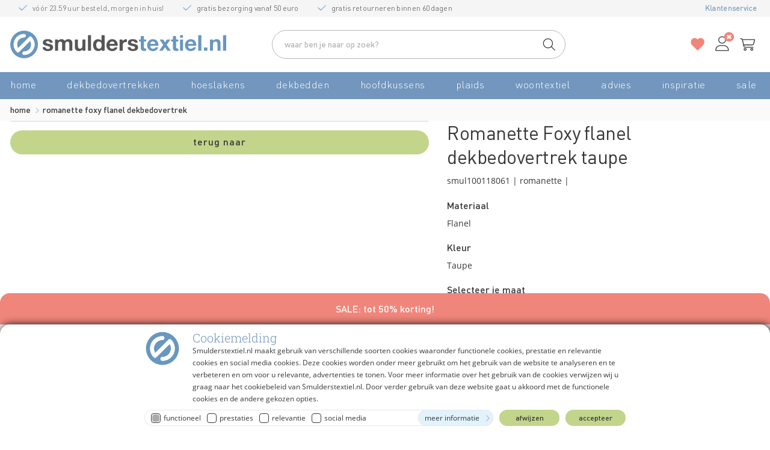

--- FILE ---
content_type: text/html; charset=utf-8
request_url: https://www.smulderstextiel.nl/romanette-foxy-flanel-dekbedovertrek-23090/
body_size: 46798
content:
<!doctype html>
<html xml:lang="nl" lang="nl">
<head>
    <meta charset="utf-8">
    <meta name="viewport" content="width=device-width, initial-scale=1.0,user-scalable=no" />
    <meta http-equiv="X-UA-Compatible" content="IE=edge" />
    <script type="application/ld+json">
{
        "@context": "https://schema.org/",
        "@graph": [
        {
            "@type": "CollectionPage",
            "@id": "https://www.smulderstextiel.nl/romanette-foxy-flanel-dekbedovertrek-23090/",
            "name": " - Smulderstextiel.nl",
            "description": "",
            "inLanguage": "nl-NL",
            "url": "https://www.smulderstextiel.nl/romanette-foxy-flanel-dekbedovertrek-23090/",
            "breadcrumb": {
                "@type": "BreadcrumbList",
                "itemListElement": [{
                    "@type": "ListItem",
                    "position": 1,
                    "name": "Home",
                    "item": "https://www.smulderstextiel.nl/"
                    },{
                    "@type": "ListItem",
                    "position": 2,
                    "name": "Romanette Foxy flanel dekbedovertrek",
                    "item": {
                         "@id": "https://www.smulderstextiel.nl/romanette-foxy-flanel-dekbedovertrek-23090/"
                     }
                    }
                    ]
            },
            "copyrightHolder": {
                "@id": "https://www.smulderstextiel.nl/over-ons/#mainEntityOfPage"
            },
            "copyrightNotice": "@ 2026 Smulderstextiel.nl B.V. Alle rechten voorbehouden",
            "copyrightYear": ["2026"],
            "publisher": {
                "@id": "https://www.smulderstextiel.nl/over-ons/#mainEntityOfPage"
            }
        },
        {
            "@id": "https://www.smulderstextiel.nl/over-ons/#mainEntityOfPage",
            "@type": "Corporation",
            "name": "Smulderstextiel.nl B.V.",
            "url": "https://www.smulderstextiel.nl/over-ons/",
            "logo": "https://static.smulderstextiel.nl/images/smulders/smul-logo-nl.svg",
            "sameAs": [
                "https://www.facebook.com/smulderstextiel",
                "https://x.com/smulderstextiel",
                "https://www.youtube.com/smulderstextiel",
                "https://www.instagram.com/smulderstextiel/",
                "https://www.pinterest.com/smulderstextiel/",
                "https://nl.trustpilot.com/review/www.smulderstextiel.nl",
                "https://www.kiyoh.com/reviews/1044860/smulderstextiel_nl",
                "https://www.feedbackcompany.com/nl-nl/reviews/smulderstextiel-nl/",
                "https://www.ekomi.nl/klantenmeningen-smulderstextielnl.html"
            ]
        }
        ]
}
</script>
<meta name="robots" content="index, follow" />
<link rel="canonical" href="https://www.smulderstextiel.nl/romanette-foxy-flanel-dekbedovertrek-23090/" />
<link rel="alternate" href="https://www.smulderstextiles.com" hreflang="x-default" />

<link rel="alternate" href="https://www.smulderstextiel.nl/romanette-foxy-flanel-dekbedovertrek-23090/" hreflang="nl-NL" />

<link rel="alternate" href="https://www.smulderstextiel.be/romanette-foxy-flanel-dekbedovertrek-23090/" hreflang="nl-BE" />

<link rel="alternate" href="https://www.smulderstextiles.fr/romanette-foxy-housse-de-couette-en-flanelle-23090/" hreflang="fr-FR" />

<link rel="alternate" href="https://www.smulderstextiles.be/romanette-foxy-housse-de-couette-en-flanelle-23090/" hreflang="fr-BE" />


<title>Romanette Foxy flanel dekbedovertrek - Taupe - Smulderstextiel.nl</title>
<meta name="keywords" content="vos, vosje, winterse print, winter, winter dekbedovertrek, flanel dekbedovertrek, taupe bruin, bruin taupe" />
<meta name="description" content="Het Romanette Foxy dekbedovertrek heeft een mooie, stijlvolle print met diverse kleurschakeringen en een vosje. Warme kleuren. Taupe -100% geruwde flanel-katoen" />

<link rel="search" type="application/opensearchdescription+xml" href="/data/opensearch/opensearch-smulderstextiel-nl.xml" />

<meta property="og:url" content="https://www.smulderstextiel.nl/romanette-foxy-flanel-dekbedovertrek-23090/" />

<meta http-equiv="cache-control" content="max-age=0" />
<meta http-equiv="cache-control" content="no-cache" />
<meta http-equiv="cache-control" content="no-store" />
<meta http-equiv="expires" content="-1" />
<meta http-equiv="expires" content="Tue, 01 Jan 1980 1:00:00 GMT" />
<meta http-equiv="pragma" content="no-cache" />
    

	<meta property="og:site_name" content="Smulderstextiel.nl" />
	<meta property="og:type" content="product" />
	<meta property="og:image" content="https://static.smulderstextiel.nl/data/cms_uploads/webshop/webshop/article_large/articles/99200_99400/romanette-foxy-flanel-dekbedovertrek-99271.jpg" />
	<meta property="og:image:type" content="image/jpeg" />
	<meta property="og:image:width" content="1158" />
	<meta property="og:image:height" content="652" />
    <meta property="og:price:amount" content="59.95" />
    <meta property="og:price:currency" content="EUR" />

	<meta property="og:title" content="Romanette Foxy flanel dekbedovertrek" />
<meta property="og:description" content="Romanette Foxy flanel dekbedovertrek - Taupe - Smulderstextiel.nl" />
<meta name="twitter:title" content="Romanette Foxy flanel dekbedovertrek" />
<meta name="twitter:description" content="Het Romanette Foxy dekbedovertrek heeft een mooie, stijlvolle print met diverse kleurschakeringen en een vosje. Warme kleuren. Taupe -100% geruwde flanel-katoen" />


	<meta name="twitter:card" content="summary_large_image" />
	<meta name="twitter:site" content="@smulderstextiel" />
	<meta name="twitter:creator" content="@smulderstextiel" />
	<meta name="twitter:image" content="https://static.smulderstextiel.nl/data/cms_uploads/webshop/webshop/article_large/articles/99200_99400/romanette-foxy-flanel-dekbedovertrek-99271.jpg" />

	<link rel="image_src" href="https://static.smulderstextiel.nl/data/cms_uploads/webshop/webshop/article_large/articles/99200_99400/romanette-foxy-flanel-dekbedovertrek-99271.jpg" />


<script>
dataLayer=[];
var dlPT="Romanette Foxy flanel dekbedovertrek - Taupe - Smulderstextiel.nl";
var dlPU="https://www.smulderstextiel.nl/romanette-foxy-flanel-dekbedovertrek-23090/";
var dlPTy="home";
var dlSID="lnmpuwfxzbsidgndp4221sad639044684680352149";
var dlEH="";
var dlFNH="";
var dlLNH="";
var dlGH="";
var dlPH="";
var dlZH="";
var dlCCH="";
var dlBDH="";
var dlFN="";
var dlG="";
var dlBD="";
var dlIPA="18.222.114.199";
var dlUA="Mozilla/5.0 (Macintosh; Intel Mac OS X 10_15_7) AppleWebKit/537.36 (KHTML, like Gecko) Chrome/131.0.0.0 Safari/537.36; ClaudeBot/1.0; +claudebot@anthropic.com)";
</script>
<link rel="dns-prefetch" href="https://static.smulderstextiel.nl">
<link rel="dns-prefetch" href="https://www.googletagmanager.com">

<link rel="apple-touch-icon-precomposed" sizes="57x57" href="https://static.smulderstextiel.nl/images/smulders/apple-touch-icon-57x57.png" alt="favicon" />
<link rel="apple-touch-icon-precomposed" sizes="114x114" href="https://static.smulderstextiel.nl/images/smulders/apple-touch-icon-114x114.png" alt="favicon" />
<link rel="apple-touch-icon-precomposed" sizes="72x72" href="https://static.smulderstextiel.nl/images/smulders/apple-touch-icon-72x72.png" alt="favicon" />
<link rel="apple-touch-icon-precomposed" sizes="144x144" href="https://static.smulderstextiel.nl/images/smulders/apple-touch-icon-144x144.png" alt="favicon" />
<link rel="apple-touch-icon-precomposed" sizes="60x60" href="https://static.smulderstextiel.nl/images/smulders/apple-touch-icon-60x60.png" alt="favicon" />
<link rel="apple-touch-icon-precomposed" sizes="120x120" href="https://static.smulderstextiel.nl/images/smulders/apple-touch-icon-120x120.png" alt="favicon" />
<link rel="apple-touch-icon-precomposed" sizes="76x76" href="https://static.smulderstextiel.nl/images/smulders/apple-touch-icon-76x76.png" alt="favicon" />
<link rel="apple-touch-icon-precomposed" sizes="152x152" href="https://static.smulderstextiel.nl/images/smulders/apple-touch-icon-152x152.png" alt="favicon" />
<link rel="apple-touch-icon" sizes="57x57" href="https://static.smulderstextiel.nl/images/smulders/apple-touch-icon-57x57.png" alt="favicon" />
<link rel="apple-touch-icon" sizes="114x114" href="https://static.smulderstextiel.nl/images/smulders/apple-touch-icon-114x114.png" alt="favicon" />
<link rel="apple-touch-icon" sizes="72x72" href="https://static.smulderstextiel.nl/images/smulders/apple-touch-icon-72x72.png" alt="favicon" />
<link rel="apple-touch-icon" sizes="144x144" href="https://static.smulderstextiel.nl/images/smulders/apple-touch-icon-144x144.png" alt="favicon" />
<link rel="apple-touch-icon" sizes="60x60" href="https://static.smulderstextiel.nl/images/smulders/apple-touch-icon-60x60.png" alt="favicon" />
<link rel="apple-touch-icon" sizes="120x120" href="https://static.smulderstextiel.nl/images/smulders/apple-touch-icon-120x120.png" alt="favicon" />
<link rel="apple-touch-icon" sizes="76x76" href="https://static.smulderstextiel.nl/images/smulders/apple-touch-icon-76x76.png" alt="favicon" />
<link rel="apple-touch-icon" sizes="152x152" href="https://static.smulderstextiel.nl/images/smulders/apple-touch-icon-152x152.png" alt="favicon" />
<link rel="icon" type="image/x-icon" href="https://static.smulderstextiel.nl/images/smulders/favicon-196x196.ico" alt="favicon" sizes="196x196" />
<link rel="icon" type="image/x-icon" href="https://static.smulderstextiel.nl/images/smulders/favicon-96x96.ico" alt="favicon" sizes="96x96" />
<link rel="icon" type="image/x-icon" href="https://static.smulderstextiel.nl/images/smulders/favicon-32x32.ico" alt="favicon" sizes="32x32" />
<link rel="icon" type="image/x-icon" href="https://static.smulderstextiel.nl/images/smulders/favicon-16x16.ico" alt="favicon" sizes="16x16" />
<link rel="icon" type="image/x-icon" href="https://static.smulderstextiel.nl/images/smulders/favicon-128.ico" alt="favicon" sizes="128x128" />
<meta name="msapplication-TileColor" content="#FFFFFF" />
<meta name="msapplication-TileImage" content="https://static.smulderstextiel.nl/images/smulders/mstile-144x144.png" />
<meta name="msapplication-square70x70logo" content="https://static.smulderstextiel.nl/images/smulders/mstile-70x70.png" />
<meta name="msapplication-square150x150logo" content="https://static.smulderstextiel.nl/images/smulders/mstile-150x150.png" />
<meta name="msapplication-wide310x150logo" content="https://static.smulderstextiel.nl/images/smulders/mstile-310x150.png" />
<meta name="msapplication-square310x310logo" content="https://static.smulderstextiel.nl/images/smulders/mstile-310x310.png" />
<meta name="theme-color" content="#6192b9">

<link rel="preload" href="https://static.smulderstextiel.nl/fonts/subset-DINLight.woff2" as="font" type="font/woff2" fetchpriority="high" crossorigin="anonymous">
<link rel="preload" href="https://static.smulderstextiel.nl/fonts/subset-DIN-Medium.woff2" as="font" type="font/woff2" fetchpriority="high" crossorigin="anonymous">
<link type="text/css" rel="stylesheet" href="https://static.smulderstextiel.nl/css/smulders/uikit-core.min.css?v=12693.26558" media="all">
<link type="text/css" rel="stylesheet" href="https://static.smulderstextiel.nl/css/smulders/base.general.min.css?v=12693.26558" media="all">

<script type="text/javascript">
    function queryStringValue(n){n=n.replace(/[*+?^$.\[\]{}()|\\\/]/g,"\\$&");var t=location.search.match(new RegExp("[?&]"+n+"=([^&]+)(&|$)")),i=t&&decodeURIComponent(t[1].replace(/\+/g," "));return i==null?"":i}function getQueryVariable(n){var u=window.location.search.substring(1),i,t,r;if(u!=""){for(i=u.split("&"),t=0;t<i.length;t++)if(r=i[t].split("="),r[0]==n)return r[1]}else return""}function getUrlVars(){for(var i=[],t=window.location.href.slice(window.location.href.indexOf("/")+1).split("/"),n=0;n<t.length;n++)i.push(t[n]),i[t[n]]=t[n+1];return i}function getUrlVar(n){return getUrlVars()[n]}function getQueryStringValue(n,t){var u=[],r,i;if(n==undefined||n==null)return null;for(r=n.slice(n.indexOf("/")+1).split("/"),i=0;i<r.length;i++)u.push(r[i]),u[r[i]]=r[i+1];return u[t]}function getParameterByName(n){n=n.replace(/[\[]/,"\\[").replace(/[\]]/,"\\]");var i=new RegExp("[\\?&]"+n+"=([^&#]*)"),t=i.exec(location.search);return t===null?"":decodeURIComponent(t[1].replace(/\+/g," "))}function isScrolledIntoView(n){if($(n).length>0){if(!$(n).is(":visible"))return!1;var t=$(n)[0].getBoundingClientRect(),r=window.innerHeight||document.documentElement.clientHeight,i=window.innerWidth||document.documentElement.clientWidth;return t.width<i&&(i=i*1.5),r=r+$("#header").height()+30,t.top>=0&&t.left>=-i&&t.bottom<=r&&(t.right<=i||t.width>i)}return!0}function onScrolledIntoView(n,t){var f,u,r,i;if(typeof t!="undefined")if(f={rootMargin:"100px 0px 100px 0px"},"IntersectionObserver"in window)for(u=new IntersectionObserver(function(n){Array.prototype.forEach.call(n,function(n){n.isIntersecting&&(t(),u.unobserve(n.target))})},f),r=0;r<n.length;r++)u.observe(n[r]);else if(isScrolledIntoView(n))t();else{i=function(){isScrolledIntoView(n)&&(t(),$(window).off("scroll",i),$(window).off("resize",i))};$(window).on("scroll",i);$(window).on("resize",i)}}function onElementHeightChange(n,t){var r=n.clientHeight,i;(function u(){i=n.clientHeight;r!=i&&t();r=i;n.onElementHeightChangeTimer&&clearTimeout(n.onElementHeightChangeTimer);n.onElementHeightChangeTimer=setTimeout(u,200)})()}function validateEmail(n){return/^(([^<>()[\]\\.,;:\s@\"]+(\.[^<>()[\]\\.,;:\s@\"]+)*)|(\".+\"))@((\[[0-9]{1,3}\.[0-9]{1,3}\.[0-9]{1,3}\.[0-9]{1,3}\])|(([a-zA-Z\-0-9]+\.)+[a-zA-Z]{2,}))$/.test(n)}function trackEvent(n,t,i,r){_gaq.push(["_set","hitCallback",function(){$(n).submit()}]);r!=null?_gaq.push(["_trackEvent",t,i,r]):_gaq.push(["_trackEvent",t,i]);window.setTimeout(function(){$(n).submit()},1500)}function dateIsEqual(n,t){return n.getDate()!=t.getDate()?!1:n.getMonth()!=t.getMonth()?!1:n.getYear()!=t.getYear()?!1:!0}function getCookieByName(n){var t=document.cookie.match(new RegExp("(^| )"+n+"=([^;]+)"));return t?t[2]:""}function removeURLParameter(n,t){var u=n.split("?"),f=n.split("#"),e,i,r;if(u.length>=2){for(e=encodeURIComponent(t)+"=",i=u[1].split(/[&;]/g),r=i.length;r-->0;)i[r].lastIndexOf(e,0)!==-1&&i.splice(r,1);n=u[0]+(i.length>0?"?"+i.join("&"):"");n.includes("#")||f.length!=2||(n+="#"+f[1])}return n}function isNotNull(n){return typeof n!="undefined"&&(typeof n!="object"||!n)&&n!==null}function getBreadCrumbImpression(){var i=$(".breadcrumbs-holder div a"),n={},t;return n.item1="Home",n.item2="",n.item3="",n.item4="",n.item5="",n.item6="",i.length>0&&(t=1,i.each(function(){var i=$(this).attr("title");typeof i!="undefined"&&i!=null&&i!=""&&(n["item"+t]=i,t++)})),n}typeof String.format!="function"&&(String.format=function(){for(var i,t=arguments[0],n=0;n<arguments.length-1;n++)i=new RegExp("\\{"+n+"\\}","gm"),t=t.replace(i,arguments[n+1]);return t});typeof String.prototype.startsWith!="function"&&(String.prototype.startsWith=function(n){return this.indexOf(n)==0});String.prototype.replaceAll=function(n,t){var i=this;return i.replace(new RegExp(n,"ig"),t)};String.prototype.endsWith=function(n){return this.indexOf(n,this.length-n.length)!==-1};String.prototype.HTMLAttributeEncode=function(){for(var t="",r=new Option(this),u=r.innerHTML,i=u.split(""),n=0;n<i.length;n++)t+=i[n].replace('"','\\"').replace("'","\\'");return t};typeof String.prototype.replaceAt!="function"&&(String.prototype.replaceAt=function(n,t){return n>=this.length?this.valueOf():this.substring(0,n)+t+this.substring(n+1)});Array.prototype.clean=function(n){for(var t=0;t<this.length;t++)this[t]==n&&(this.splice(t,1),t--);return this};typeof Date.prototype.addDays!="function"&&(Date.prototype.addDays=function(n){var t=new Date(this.valueOf());return t.setDate(t.getDate()+n),t});typeof arrayContains!="function"&&(arrayContains=function(n){var t=n!==n,i;return i=t||typeof Array.prototype.indexOf!="function"?function(n){for(var i=-1,r=-1,n,i=0;i<this.length;i++)if(n=this[i],t&&n!==n||n===n){r=i;break}return r}:Array.prototype.indexOf,i.call(this,n)>-1});
/*!
 * current-device v0.10.2 - https://github.com/matthewhudson/current-device
 * MIT Licensed
 */
!function(n,t){"object"==typeof exports&&"object"==typeof module?module.exports=t():"function"==typeof define&&define.amd?define([],t):"object"==typeof exports?exports.device=t():n.device=t()}(window,function(){return function(n){function t(r){if(i[r])return i[r].exports;var u=i[r]={i:r,l:!1,exports:{}};return n[r].call(u.exports,u,u.exports,t),u.l=!0,u.exports}var i={};return t.m=n,t.c=i,t.d=function(n,i,r){t.o(n,i)||Object.defineProperty(n,i,{enumerable:!0,get:r})},t.r=function(n){"undefined"!=typeof Symbol&&Symbol.toStringTag&&Object.defineProperty(n,Symbol.toStringTag,{value:"Module"});Object.defineProperty(n,"__esModule",{value:!0})},t.t=function(n,i){var r,u;if((1&i&&(n=t(n)),8&i)||4&i&&"object"==typeof n&&n&&n.__esModule)return n;if(r=Object.create(null),t.r(r),Object.defineProperty(r,"default",{enumerable:!0,value:n}),2&i&&"string"!=typeof n)for(u in n)t.d(r,u,function(t){return n[t]}.bind(null,u));return r},t.n=function(n){var i=n&&n.__esModule?function(){return n.default}:function(){return n};return t.d(i,"a",i),i},t.o=function(n,t){return Object.prototype.hasOwnProperty.call(n,t)},t.p="",t(t.s=0)}([function(n,t,i){n.exports=i(1)},function(n,t,i){"use strict";function c(n,t){return-1!==n.indexOf(t)}function u(n){return c(d,n)}function v(n){return e.className.match(new RegExp(n,"i"))}function f(n){var t=null;v(n)||(t=e.className.replace(/^\s+|\s+$/g,""),e.className=t+" "+n)}function y(n){v(n)&&(e.className=e.className.replace(" "+n,""))}function s(){r.landscape()?(y("portrait"),f("landscape"),p("landscape")):(y("landscape"),f("portrait"),p("portrait"));w()}function p(n){for(var t=0;t<h.length;t++)h[t](n)}function l(n){for(var t=0;t<n.length;t++)if(r[n[t]]())return n[t];return"unknown"}function w(){r.orientation=l(["portrait","landscape"])}var o;i.r(t);var b="function"==typeof Symbol&&"symbol"==typeof Symbol.iterator?function(n){return typeof n}:function(n){return n&&"function"==typeof Symbol&&n.constructor===Symbol&&n!==Symbol.prototype?"symbol":typeof n},k=window.device,r={},h=[];window.device=r;var e=window.document.documentElement,d=window.navigator.userAgent.toLowerCase(),a=["googletv","viera","smarttv","internet.tv","netcast","nettv","appletv","boxee","kylo","roku","dlnadoc","pov_tv","hbbtv","ce-html"];r.macos=function(){return u("mac")};r.ios=function(){return r.iphone()||r.ipod()||r.ipad()};r.iphone=function(){return!r.windows()&&u("iphone")};r.ipod=function(){return u("ipod")};r.ipad=function(){var n="MacIntel"===navigator.platform&&navigator.maxTouchPoints>1;return u("ipad")||n};r.android=function(){return!r.windows()&&u("android")};r.androidPhone=function(){return r.android()&&u("mobile")};r.androidTablet=function(){return r.android()&&!u("mobile")};r.blackberry=function(){return u("blackberry")||u("bb10")};r.blackberryPhone=function(){return r.blackberry()&&!u("tablet")};r.blackberryTablet=function(){return r.blackberry()&&u("tablet")};r.windows=function(){return u("windows")};r.windowsPhone=function(){return r.windows()&&u("phone")};r.windowsTablet=function(){return r.windows()&&u("touch")&&!r.windowsPhone()};r.fxos=function(){return(u("(mobile")||u("(tablet"))&&u(" rv:")};r.fxosPhone=function(){return r.fxos()&&u("mobile")};r.fxosTablet=function(){return r.fxos()&&u("tablet")};r.meego=function(){return u("meego")};r.cordova=function(){return window.cordova&&"file:"===location.protocol};r.nodeWebkit=function(){return"object"===b(window.process)};r.mobile=function(){return r.androidPhone()||r.iphone()||r.ipod()||r.windowsPhone()||r.blackberryPhone()||r.fxosPhone()||r.meego()};r.tablet=function(){return r.ipad()||r.androidTablet()||r.blackberryTablet()||r.windowsTablet()||r.fxosTablet()};r.desktop=function(){return!r.tablet()&&!r.mobile()};r.television=function(){for(var n=0;n<a.length;){if(u(a[n]))return!0;n++}return!1};r.portrait=function(){return screen.orientation&&Object.prototype.hasOwnProperty.call(window,"onorientationchange")?c(screen.orientation.type,"portrait"):r.ios()&&Object.prototype.hasOwnProperty.call(window,"orientation")?90!==Math.abs(window.orientation):window.innerHeight/window.innerWidth>1};r.landscape=function(){return screen.orientation&&Object.prototype.hasOwnProperty.call(window,"onorientationchange")?c(screen.orientation.type,"landscape"):r.ios()&&Object.prototype.hasOwnProperty.call(window,"orientation")?90===Math.abs(window.orientation):window.innerHeight/window.innerWidth<1};r.noConflict=function(){return window.device=k,this};r.ios()?r.ipad()?f("ios ipad tablet"):r.iphone()?f("ios iphone mobile"):r.ipod()&&f("ios ipod mobile"):r.macos()?f("macos desktop"):r.android()?r.androidTablet()?f("android tablet"):f("android mobile"):r.blackberry()?r.blackberryTablet()?f("blackberry tablet"):f("blackberry mobile"):r.windows()?r.windowsTablet()?f("windows tablet"):r.windowsPhone()?f("windows mobile"):f("windows desktop"):r.fxos()?r.fxosTablet()?f("fxos tablet"):f("fxos mobile"):r.meego()?f("meego mobile"):r.nodeWebkit()?f("node-webkit"):r.television()?f("television"):r.desktop()&&f("desktop");r.cordova()&&f("cordova");r.onChangeOrientation=function(n){"function"==typeof n&&h.push(n)};o="resize";Object.prototype.hasOwnProperty.call(window,"onorientationchange")&&(o="orientationchange");window.addEventListener?window.addEventListener(o,s,!1):window.attachEvent?window.attachEvent(o,s):window[o]=s;s();r.type=l(["mobile","tablet","desktop"]);r.os=l(["ios","iphone","ipad","ipod","android","blackberry","macos","windows","fxos","meego","television"]);w();t.default=r}]).default});
/*! js-cookie v3.0.1 | MIT */
!function(n,t){"object"==typeof exports&&"undefined"!=typeof module?module.exports=t():"function"==typeof define&&define.amd?define(t):(n=n||self,function(){var r=n.Cookies,i=n.Cookies=t();i.noConflict=function(){return n.Cookies=r,i}}())}(this,function(){"use strict";function n(n){for(var i,r,t=1;t<arguments.length;t++){i=arguments[t];for(r in i)n[r]=i[r]}return n}return function t(i,r){function u(t,u,f){var o,e;if("undefined"!=typeof document){"number"==typeof(f=n({},r,f)).expires&&(f.expires=new Date(Date.now()+864e5*f.expires));f.expires&&(f.expires=f.expires.toUTCString());t=encodeURIComponent(t).replace(/%(2[346B]|5E|60|7C)/g,decodeURIComponent).replace(/[()]/g,escape);o="";for(e in f)f[e]&&(o+="; "+e,!0!==f[e]&&(o+="="+f[e].split(";")[0]));return document.cookie=t+"="+i.write(u,t)+o}}return Object.create({set:u,get:function(n){var f,o,t;if("undefined"!=typeof document&&(!arguments.length||n)){for(var e=document.cookie?document.cookie.split("; "):[],r={},u=0;u<e.length;u++){f=e[u].split("=");o=f.slice(1).join("=");try{if(t=decodeURIComponent(f[0]),r[t]=i.read(o,t),n===t)break}catch(n){}}return n?r[n]:r}},remove:function(t,i){u(t,"",n({},i,{expires:-1}))},withAttributes:function(i){return t(this.converter,n({},this.attributes,i))},withConverter:function(i){return t(n({},this.converter,i),this.attributes)}},{attributes:{value:Object.freeze(r)},converter:{value:Object.freeze(i)}})}({read:function(n){return'"'===n[0]&&(n=n.slice(1,-1)),n.replace(/(%[\dA-F]{2})+/gi,decodeURIComponent)},write:function(n){return encodeURIComponent(n).replace(/%(2[346BF]|3[AC-F]|40|5[BDE]|60|7[BCD])/g,decodeURIComponent)}},{path:"/"})});
    var shopConfig={noDelayLastViewedProducts:!0,extraSearchAsList:!0,useCookieMessage:!1,useAddToCartPopup:!0,autocompleteFocusSetText:!1,autoCompleteDelay:300,enableBatchFilter:!0,batchFilterSearchDelay:500,searchAllIfNoProperties:!0,productCompareMaxCount:parseInt("5")||5,staticDomain:"https://static.smulderstextiel.nl",currentSiteID:1,versionNumber:"12693.26558",api:{active:"true".toLowerCase()==="true",path:"https://api.smulderstextiel.nl",version:"1",authorizeFront:"false".toLowerCase()==="true"}};
    var kmlnLT=1e3;if(window.kameleoonQueue=window.kameleoonQueue||[],window.kameleoonStartLoadTime=(new Date).getTime(),!document.getElementById("kameleoonLoadingStyleSheet")&&!window.kameleoonDisplayPageTimeOut){var kmlnS=document.getElementsByTagName("script")[0],kmlnCC="* { visibility: hidden !important; background-image: none !important; }",kmlnST=document.createElement("style");kmlnST.type="text/css";kmlnST.id="kameleoonLoadingStyleSheet";kmlnST.styleSheet?kmlnST.styleSheet.cssText=kmlnCC:kmlnST.appendChild(document.createTextNode(kmlnCC));kmlnS.parentNode.insertBefore(kmlnST,kmlnS);window.kameleoonDisplayPage=function(n){n||(window.kameleoonTimeout=!0);kmlnST.parentNode&&kmlnST.parentNode.removeChild(kmlnST)};window.kameleoonDisplayPageTimeOut=window.setTimeout(window.kameleoonDisplayPage,kmlnLT)}
</script>

<script type="text/javascript" defer src="https://static.smulderstextiel.nl/js/smulders/base.general.min.js?v=12693.26558"></script>
<script type="text/javascript" src="https://ybcb728h6d.kameleoon.eu/engine.js" async></script>
<script type="text/javascript" src="https://static.smulderstextiel.nl/js/spotler/spotler.NL.min.js?v=12693.26558" defer></script>
<script type="text/javascript">
    function gtag() { dataLayer.push(arguments); };

    // Functional granted by default, while the rest is denied.
    gtag("consent", "default", {
        "analytics_storage": "granted",
        "functionality_storage": "granted",
        "security_storage": "granted",
        "ad_storage": "denied",
        "ad_user_data": "denied",
        "ad_personalization": "denied",
        "personalization_storage": "denied",
        "wait_for_update": 500
    });

    (function (w, d, s, l, i)
    {
        w[l] = w[l] || []; w[l].push({
            'gtm.start':
                new Date().getTime(), event: 'gtm.js'
        }); var f = d.getElementsByTagName(s)[0],
            j = d.createElement(s), dl = l != 'dataLayer' ? '&l=' + l : ''; j.async = true; j.src =
                'https://www.googletagmanager.com/gtm.js?id=' + i + dl; f.parentNode.insertBefore(j, f);
    })(window, document, 'script', 'dataLayer', 'GTM-K5S3HL');
</script>
<noscript>
    <style>
        [data-simplebar] {
            overflow: auto;
        }
    </style>
</noscript>
<link type="text/css" rel="stylesheet" href="https://static.smulderstextiel.nl/css/smulders/base.product.min.css?v=12693.26558" media="all">
<link type="text/css" rel="stylesheet" href="https://static.smulderstextiel.nl/css/smulders/all.NL.min.css?v=12693.26558" media="all">

<script type="text/javascript">
    dlPTy = "Productpagina";
</script>
<script defer src="https://static.smulderstextiel.nl/js/smulders/web-vitals.iife.js?v=12693.26558"></script>
<script type="text/javascript" data-estrategy-cc-categorie="functional">
blockVirtualPageView = null;
var userLoggedIn = '';
var serverID = '21';

if (dataLayer !== 'undefined')
{
    dataLayer.push({ 'emailhash': '' });
}
</script>
<script defer src="https://static.smulderstextiel.nl/js/ga/gawrapper.min.js?v=12693.26558"></script>

    <meta name="google-site-verification" content="rrV3_9pCehw4lWOMd8xvIZjz6hnY-8jj1VJCP2NNKdE" />
</head>

<body data-instant-allow-query-string data-instant-intensity="200">
    <noscript><iframe src="//www.googletagmanager.com/ns.html?id=GTM-K5S3HL" height="0" width="0" style="display:none;visibility:hidden"></iframe></noscript>

    <style>
    .maintenance-notification,
    a.maintenance-notification:hover,
    a.maintenance-notification:active {
        color:#ffffff;
        background-color:#f0867b;
    }

    @media only screen and (max-width: 768px) {
        .maintenance-notification,
        a.maintenance-notification:hover,
        a.maintenance-notification:active {
            color:#ffffff;
            background-color:#f0867b;
        }
    }
</style>

<a href="/sale/" class="maintenance-notification">
    SALE: tot 50% korting!
</a>

    <a tabindex="1" href="#headersearchbar" class="tab-header-button">Ga naar zoeken</a>
    <a tabindex="1" href="#main" class="tab-header-button">Ga naar hoofdinhoud</a>
    <div id="wrapper">

<header id="header">
    <div class="content-small-width">
        <div class="header-container ">
            <div class="topbar ">
                <nav class="topnav uk-position-relative">
                    <ul class="uk-slideshow-items">
                        <li class="header-delivery"><a href="/klantenservice/" title="Klantenservice">V&oacute;&oacute;r 23.59 uur besteld, morgen in huis!</a></li>
                        <li class="header-free-shipping">Gratis bezorging vanaf 50 euro</li>
                        <li class="header-return">Gratis retourneren binnen 60 dagen</li>
                    </ul>
                </nav>
                <div id="complexid" class="login_header">
    <a href="/klantenservice/" title="Klantenservice" class="klantenservice-link">
        <span>Klantenservice</span>
    </a>
</div>
                
            </div>
            <div class="header-holder ">
                <span class="offcanvas-icon"></span>
                <button aria-label="Menu" title="Menu" class="offcanvas-menu-tablet-button hidden" uk-toggle="target: #offcanvas-menu"></button>
                <span class="menu-text hidden" uk-toggle="target: #offcanvas-menu">MENU</span>
                <strong class="logo"><a tabindex="10" href="https://www.smulderstextiel.nl" title="Smulderstextiel.nl: beddengoed, dekbedovertrekken en hoeslakens">Smulderstextiel.nl</a></strong>
                <strong class="logo2"><a tabindex="10" href="https://www.smulderstextiel.nl" title="Smulderstextiel.nl: beddengoed, dekbedovertrekken en hoeslakens">dekbedovertrekken en hoeslakens</a></strong>
                <div class="header-account-holder">
                    <a tabindex="40" class="header-account-holder-account" href="/mijn-account/" title="Mijn account"></a>
                    <a tabindex="40" class="header-account-holder-login" href="/mijn-account/inloggen/" title="Mijn account"></a>
                </div>
                <div class="header-favorite-holder">
                    <a tabindex="30" href="/favorieten/" title="Favorieten"></a>
                    <span class="counter-icon-favorite"></span>
                </div>
                <div class="header-cart-holder">
                    <div class="addtocart empty uk-button-default">
	<a tabindex="50" href="https://www.smulderstextiel.nl/winkelwagen/" title="Winkelwagen" data-no-instant>
		<span class="counter"></span>
	</a>
	<div class="addtocartdropdown"></div>
</div>

                </div>
                <a tabindex="-1" href="/mijn-account/inloggen/" title="Inloggen" class="login-link login-link-sticky login open-login-modal login-tooltip-label" uk-toggle></a>
                <a tabindex="-1" href="/mijn-account/" title="Mijn account" class="login-link login-link-sticky logout login-tooltip-label"></a>
                <form class="searchform search-holder" data-action="/Services/Modules/Autocomplete.aspx" method="post" onsubmit="searchSubmit(this); return false;">
                    <div id="searchsuggestionoverlay"></div>
                    <input type="search" id="headersearchbar" tabindex="20" value="" name="search" placeholder="Waar ben je naar op zoek?" class="search-input">
                    <button type="submit" tabindex="-1" class="search-button" aria-label="Zoeken" title="Zoeken">
                        <span class="sr-only">Zoeken</span>
                    </button>
                </form>
            </div>
            <div class="nav-offcanvas uk-offcanvas" uk-offcanvas="mode: slide" id="offcanvas-menu">
    <div class="uk-offcanvas-bar mobile-menu">
        <div class="offcanvas-close uk-offcanvas-close">
            <i class="fa fa-close uk-offcanvas-close"></i>
        </div>
        <div class="logo mobile-menu-logo"><a href="https://www.smulderstextiel.nl" title="Smulderstextiel, dekbedovertrekken en hoeslakens">Smulderstextiel.nl</a></div>
        <div class="clear"></div>
        <div class="offcanvas-header">
            <form class="offcanvas-search search-holder" action="/zoeken/" method="post">
                <input type="search" value="" name="search" placeholder="Waar ben je naar op zoek?" class="search-input" data-hj-whitelist>
                <button type="submit" tabindex="-1" class="search-button" title="Zoeken" aria-label="Zoeken">
                    <span class="sr-only">Zoeken</span>
                </button>
            </form>
        </div>
        <ul class="offcanvas-menu-items">
            <li class="menu-item-mobile menu-account-mobile"><a href="/mijn-account/inloggen/" title="Mijn account">mijn account</a></li>
            <li class="menu-item-mobile menu-shoppingcart-mobile"><a href="/winkelwagen/" title="Winkelwagen">winkelwagen<span class="counter"></span></a></li>
            <li class="menu-item-mobile menu-favorite-mobile"><a href="/favorieten/" title="Mijn favorieten">mijn favorieten<span class="counter"></span></a></li>
        </ul>
    </div>
</div>
            <nav id="nav" class="">
                <ul>
                    <li class=""><a href="https://www.smulderstextiel.nl" title="beddengoed van smulderstextiel.nl home" class=""><span>Home</span></a></li>
<li class=""><a href="/dekbedovertrek/" title="Dekbedovertrekken" class="hassubmenu"><span>Dekbedovertrekken</span></a><div class="dropdown">
    
    <div class="col  ">
        <a href="/dekbedovertrek/" title="Per maat" class="tl tl-bold-small tl-dark">Per maat</a>
        <ul><li><a href="/dekbedovertrek/1-persoons/" onclick="return checkReloadPage(this);" title="1-persoons">1-persoons</a></li><li><a href="/dekbedovertrek/2-persoons/" onclick="return checkReloadPage(this);" title="2-persoons">2-persoons</a></li><li><a href="/dekbedovertrek/lits-jumeaux/" onclick="return checkReloadPage(this);" title="Lits-jumeaux">Lits-jumeaux</a></li><li><a href="/dekbedovertrek/lits-jumeaux-extra-breed/" onclick="return checkReloadPage(this);" title="Lits-jumeaux XL">Lits-jumeaux XL</a></li></ul>
        <a href="/dekbedovertrek/" title="Bekijk alles" class="showall">Bekijk alles</a>
    </div>
    
    <div class="col  hidemobile">
        <a href="/dekbedovertrek/" title="Woonstijl" class="tl tl-bold-small tl-dark">Woonstijl</a>
        <ul><li><a href="/dekbedovertrek/landelijk/" onclick="return checkReloadPage(this);" title="Landelijk">Landelijk</a></li><li><a href="/dekbedovertrek/romantisch/" onclick="return checkReloadPage(this);" title="Romantisch">Romantisch</a></li><li><a href="/dekbedovertrek/scandinavisch/" onclick="return checkReloadPage(this);" title="Scandinavisch">Scandinavisch</a></li><li><a href="/dekbedovertrek/werelds/" onclick="return checkReloadPage(this);" title="Werelds">Werelds</a></li></ul>
        <a href="/dekbedovertrek/" title="Bekijk alles" class="showall">Bekijk alles</a>
    </div>
    
    <div class="col  hidemobile">
        <a href="/dekbedovertrek/" title="Materiaal" class="tl tl-bold-small tl-dark">Materiaal</a>
        <ul><li><a href="/dekbedovertrek/katoen/" onclick="return checkReloadPage(this);" title="Katoen">Katoen</a></li><li><a href="/dekbedovertrek/percale-katoen/" onclick="return checkReloadPage(this);" title="Percale katoen">Percale katoen</a></li><li><a href="/dekbedovertrek/satijn-katoen/" onclick="return checkReloadPage(this);" title="Satijn-katoen">Satijn-katoen</a></li><li><a href="/dekbedovertrek/flanel/" onclick="return checkReloadPage(this);" title="Flanel">Flanel</a></li></ul>
        <a href="/dekbedovertrek/" title="Bekijk alles" class="showall">Bekijk alles</a>
    </div>
    
    <div class="col  hidemobile">
        <a href="/kinderdekbedovertrek/" title="Kind" class="tl tl-bold-small tl-dark">Kind</a>
        <ul><li><a href="/kinderdekbedovertrek/jongens/" onclick="return checkReloadPage(this);" title="Jongen">Jongen</a></li><li><a href="/kinderdekbedovertrek/meisjes/" onclick="return checkReloadPage(this);" title="Meisje">Meisje</a></li><li><a href="/kinderdekbedovertrek/ledikant/" onclick="return checkReloadPage(this);" title="Baby">Baby</a></li><li><a href="/kinderdekbedovertrek/peuter/" onclick="return checkReloadPage(this);" title="Peuter">Peuter</a></li></ul>
        <a href="/kinderdekbedovertrek/" title="Bekijk alles" class="showall">Bekijk alles</a>
    </div>
    
    <a class="img-col" data-sku="8720574538441" data-name="Kayori Mosa dekbedovertrek" data-brand="Kayori" data-category="Dekbedovertrek" 
   data-price="39.00" data-variant="Multi/1-persoons (140x200/220 cm + 1 sloop)" data-discount="30,95" data-color="Multi" 
   data-size="1-persoons (140x200/220 cm + 1 sloop)" data-livingstyle="Werelds" data-priceclass="" data-position="1" 
   data-material="100% biologisch katoen-satijn" data-stuffing="" data-season="" data-deliverytime="" 
   data-articlenumber="SMUL190107241" data-sleepingposition=""data-firmness="" data-stock="true" 
   data-type="" data-thermalclass="" data-list="Uitgelicht in menu" href="/kayori-mosa-dekbedovertrek-28565/shopart/120457/" onclick="addMenuProductClick(this);" 
   title="Kayori Mosa dekbedovertrek">
    <img class="hoverlazy" data-src="https://static.smulderstextiel.nl/data/cms_uploads/webshop/webshop/productdetail/articles/120400_120600/638163900250369096-ORG2.jpg" data-srcset="https://static.smulderstextiel.nl/data/cms_uploads/webshop/webshop/feed/articles/120400_120600/638163900250369096-ORG2.jpg 1.5x, https://static.smulderstextiel.nl/data/cms_uploads/webshop/webshop/productdetail/articles/120400_120600/638163900250369096-ORG2.jpg 1x" sizes="(min-resolution: 144dpi) 1.5x, (-webkit-min-device-pixel-ratio: 1.5) 1.5x, 1x" alt="Kayori Mosa dekbedovertrek" height="217" width="218" fetchpriority="low" />
    
</a>

</div></li>
<li class=""><a href="/laken-sloop/" title="Hoeslakens" class="hassubmenu"><span>Hoeslakens</span></a><div class="dropdown">
    
    <div class="col  ">
        <a href="/laken-sloop/hoeslaken/" title="Hoeslakens" class="tl tl-bold-small tl-dark">Hoeslakens</a>
        <ul><li><a href="/laken-sloop/hoeslaken/" onclick="return checkReloadPage(this);" title="Standaard">Standaard</a></li><li><a href="/laken-sloop/hoeslaken/tot-10-cm-topper/" onclick="return checkReloadPage(this);" title="Topper">Topper</a></li><li><a href="/laken-sloop/split-hoeslaken/#11-9953" onclick="return checkReloadPage(this);" title="Split">Split</a></li><li><a href="/laken-sloop/hoeslaken/kinder/" onclick="return checkReloadPage(this);" title="Kind">Kind</a></li></ul>
        <a href="/laken-sloop/hoeslaken/" title="Bekijk alles" class="showall">Bekijk alles</a>
    </div>
    
    <div class="col  hidemobile">
        <a href="/laken-sloop/molton/#11-13037" title="Moltons" class="tl tl-bold-small tl-dark">Moltons</a>
        <ul><li><a href="/laken-sloop/molton/tot-10-cm-topper/" onclick="return checkReloadPage(this);" title="Topper">Topper</a></li><li><a href="/laken-sloop/molton/#94-7638" onclick="return checkReloadPage(this);" title="Normaal">Normaal</a></li><li><a href="/laken-sloop/molton/#94-7743" onclick="return checkReloadPage(this);" title="Extra hoog">Extra hoog</a></li><li><a href="/laken-sloop/molton/kinder/#11-362" onclick="return checkReloadPage(this);" title="Kind">Kind</a></li></ul>
        <a href="/laken-sloop/molton/#11-13037" title="Bekijk alles" class="showall">Bekijk alles</a>
    </div>
    
    <div class="col  hidemobile">
        <a href="/hoofdkussen/kussensloop/" title="Kussenslopen" class="tl tl-bold-small tl-dark">Kussenslopen</a>
        <ul><li><a href="/hoofdkussen/kussensloop/60x70-cm-standaard/" onclick="return checkReloadPage(this);" title="60x70 cm - Standaard">60x70 cm - Standaard</a></li><li><a href="/hoofdkussen/kussensloop/50x70-cm/" onclick="return checkReloadPage(this);" title="50x70 cm">50x70 cm</a></li><li><a href="/hoofdkussen/kussensloop/#5-6982" onclick="return checkReloadPage(this);" title="40x80 cm">40x80 cm</a></li><li><a href="/hoofdkussen/kussensloop/40x60-cm/" onclick="return checkReloadPage(this);" title="40x60 cm - Kind">40x60 cm - Kind</a></li></ul>
        <a href="/hoofdkussen/kussensloop/" title="Bekijk alles" class="showall">Bekijk alles</a>
    </div>
    
    <div class="col  hidemobile">
        <a href="/laken-sloop/laken/" title="Lakens" class="tl tl-bold-small tl-dark">Lakens</a>
        <ul><li><a href="/laken-sloop/laken/1-persoons/" onclick="return checkReloadPage(this);" title="1-persoons">1-persoons</a></li><li><a href="/laken-sloop/laken/2-persoons/" onclick="return checkReloadPage(this);" title="2-persoons">2-persoons</a></li><li><a href="/laken-sloop/laken/lits-jumeaux/" onclick="return checkReloadPage(this);" title="Lits-jumeaux">Lits-jumeaux</a></li><li><a href="/laken-sloop/laken/lits-jumeaux-extra-breed/" onclick="return checkReloadPage(this);" title="Lits-jumeaux XL">Lits-jumeaux XL</a></li></ul>
        <a href="/laken-sloop/laken/" title="Bekijk alles" class="showall">Bekijk alles</a>
    </div>
    
    <a class="img-col" data-sku="8719151076780" data-name="Snoozing dubbel jersey hoeslaken" data-brand="Snoozing" data-category="Hoeslaken" 
   data-price="22.00" data-variant="Wit/1-persoons (80/90x200 cm)" data-discount="7,95" data-color="Wit" 
   data-size="1-persoons (80/90x200 cm)" data-livingstyle="" data-priceclass="" data-position="1" 
   data-material="100% dubbel gebreide jersey katoen" data-stuffing="" data-season="" data-deliverytime="" 
   data-articlenumber="SMUL20524501" data-sleepingposition=""data-firmness="" data-stock="true" 
   data-type="" data-thermalclass="" data-list="Uitgelicht in menu" href="/snoozing-dubbel-jersey-hoeslaken-20258/shopart/90696/" onclick="addMenuProductClick(this);" 
   title="Snoozing dubbel jersey hoeslaken">
    <img class="hoverlazy" data-src="https://static.smulderstextiel.nl/data/cms_uploads/webshop/webshop/productdetail/articles/90600_90800/snoozing-dubbel-jersey-hoeslaken-90698.jpg" data-srcset="https://static.smulderstextiel.nl/data/cms_uploads/webshop/webshop/feed/articles/90600_90800/snoozing-dubbel-jersey-hoeslaken-90698.jpg 1.5x, https://static.smulderstextiel.nl/data/cms_uploads/webshop/webshop/productdetail/articles/90600_90800/snoozing-dubbel-jersey-hoeslaken-90698.jpg 1x" sizes="(min-resolution: 144dpi) 1.5x, (-webkit-min-device-pixel-ratio: 1.5) 1.5x, 1x" alt="Snoozing dubbel jersey hoeslaken" height="217" width="218" fetchpriority="low" />
    
</a>

</div></li>
<li class=""><a href="/dekbed/" title="Dekbedden" class="hassubmenu"><span>Dekbedden</span></a><div class="dropdown">
    
    <div class="col  ">
        <a href="/dekbed/" title="Per maat" class="tl tl-bold-small tl-dark">Per maat</a>
        <ul><li><a href="/dekbed/1-persoons/" onclick="return checkReloadPage(this);" title="1-persoons">1-persoons</a></li><li><a href="/dekbed/2-persoons/" onclick="return checkReloadPage(this);" title="2-persoons">2-persoons</a></li><li><a href="/dekbed/lits-jumeaux/" onclick="return checkReloadPage(this);" title="Lits-jumeaux">Lits-jumeaux</a></li><li><a href="/dekbed/lits-jumeaux-extra-breed/" onclick="return checkReloadPage(this);" title="Lits-jumeaux XL">Lits-jumeaux XL</a></li></ul>
        <a href="/dekbed/" title="Bekijk alles" class="showall">Bekijk alles</a>
    </div>
    
    <div class="col  hidemobile">
        <a href="/dekbed/" title="Seizoen" class="tl tl-bold-small tl-dark">Seizoen</a>
        <ul><li><a href="/dekbed/4-seizoenen/" onclick="return checkReloadPage(this);" title="4-seizoenen">4-seizoenen</a></li><li><a href="/dekbed/zomer/" onclick="return checkReloadPage(this);" title="Zomer">Zomer</a></li><li><a href="/dekbed/lente-herfst/" onclick="return checkReloadPage(this);" title="Lente/Herfst">Lente/Herfst</a></li><li><a href="/dekbed/winter/" onclick="return checkReloadPage(this);" title="Winter">Winter</a></li></ul>
        <a href="/dekbed/" title="Bekijk alles" class="showall">Bekijk alles</a>
    </div>
    
    <div class="col  hidemobile">
        <a href="/dekbed/" title="Type" class="tl tl-bold-small tl-dark">Type</a>
        <ul><li><a href="/dekbed/lente-herfst/#106-10994_106-10992" onclick="return checkReloadPage(this);" title="Enkel">Enkel</a></li><li><a href="/dekbed/partnerdekbed/" onclick="return checkReloadPage(this);" title="Partner">Partner</a></li><li><a href="/dekbed/onderdeken/" onclick="return checkReloadPage(this);" title="Onderdeken">Onderdeken</a></li><li><a href="/dekbed/kinder/" onclick="return checkReloadPage(this);" title="Kind">Kind</a></li></ul>
        <a href="/dekbed/" title="Bekijk alles" class="showall">Bekijk alles</a>
    </div>
    
    <div class="col  hidemobile">
        <a href="/dekbed/" title="Vulling" class="tl tl-bold-small tl-dark">Vulling</a>
        <ul><li><a href="/dekbed/dons/" onclick="return checkReloadPage(this);" title="Dons">Dons</a></li><li><a href="/dekbed/katoen/" onclick="return checkReloadPage(this);" title="Katoen">Katoen</a></li><li><a href="/dekbed/wol/" onclick="return checkReloadPage(this);" title="Wol">Wol</a></li><li><a href="/dekbed/bamboe/" onclick="return checkReloadPage(this);" title="Bamboe">Bamboe</a></li></ul>
        <a href="/dekbed/" title="Bekijk alles" class="showall">Bekijk alles</a>
    </div>
    
    <a class="img-col" data-sku="8718801105474" data-name="Snoozing Norway synthetisch 4-seizoenen dekbed" data-brand="Snoozing" data-category="Dekbed" 
   data-price="75.00" data-variant="Wit/1-persoons (140x200 cm)" data-discount="24,95" data-color="Wit" 
   data-size="1-persoons (140x200 cm)" data-livingstyle="" data-priceclass="" data-position="1" 
   data-material="100% micro-gel holle polyester vezel" data-stuffing="100% micro-gel holle polyester vezel" data-season="" data-deliverytime="" 
   data-articlenumber="SMUL101905501" data-sleepingposition=""data-firmness="" data-stock="true" 
   data-type="" data-thermalclass="Warmteklasse 3 en 4, samen warmteklasse 1" data-list="Uitgelicht in menu" href="/snoozing-norway-synthetisch-4-seizoenen-dekbed-10305/shopart/58919/" onclick="addMenuProductClick(this);" 
   title="Snoozing Norway synthetisch 4-seizoenen dekbed">
    <img class="hoverlazy" data-src="https://static.smulderstextiel.nl/data/cms_uploads/webshop/webshop/productdetail/articles/58800_59000/snoozing-norway-synthetisch-4-seizoenen-dekbed-58921.jpg" data-srcset="https://static.smulderstextiel.nl/data/cms_uploads/webshop/webshop/feed/articles/58800_59000/snoozing-norway-synthetisch-4-seizoenen-dekbed-58921.jpg 1.5x, https://static.smulderstextiel.nl/data/cms_uploads/webshop/webshop/productdetail/articles/58800_59000/snoozing-norway-synthetisch-4-seizoenen-dekbed-58921.jpg 1x" sizes="(min-resolution: 144dpi) 1.5x, (-webkit-min-device-pixel-ratio: 1.5) 1.5x, 1x" alt="Snoozing Norway synthetisch 4-seizoenen dekbed" height="217" width="218" fetchpriority="low" />
    
</a>

</div></li>
<li class=""><a href="/hoofdkussen/" title="Hoofdkussens" class=""><span>Hoofdkussens</span></a><div class="dropdown">
    
    <div class="col  hidemobile">
        <a href="/hoofdkussen/" title="Maat" class="tl tl-bold-small tl-dark">Maat</a>
        <ul><li><a href="/hoofdkussen/60x70-cm-standaard/" onclick="return checkReloadPage(this);" title="60x70 cm - Standaard">60x70 cm - Standaard</a></li><li><a href="/hoofdkussen/#5-969" onclick="return checkReloadPage(this);" title="60x60 cm">60x60 cm</a></li><li><a href="/hoofdkussen/50x70-cm/" onclick="return checkReloadPage(this);" title="50x70 cm">50x70 cm</a></li><li><a href="/hoofdkussen/40x60-cm/" onclick="return checkReloadPage(this);" title="40x60 cm - Kind">40x60 cm - Kind</a></li></ul>
        <a href="/hoofdkussen/" title="Bekijk alles" class="showall">Bekijk alles</a>
    </div>
    
    <div class="col  hidemobile">
        <a href="/hoofdkussen/" title="Slaaphouding" class="tl tl-bold-small tl-dark">Slaaphouding</a>
        <ul><li><a href="/hoofdkussen/zijslaper/" onclick="return checkReloadPage(this);" title="Zijslaper">Zijslaper</a></li><li><a href="/hoofdkussen/rugslaper/" onclick="return checkReloadPage(this);" title="Rugslaper">Rugslaper</a></li><li><a href="/hoofdkussen/buikslaper/" onclick="return checkReloadPage(this);" title="Buikslaper">Buikslaper</a></li><li><a href="/hoofdkussen/draaier/" onclick="return checkReloadPage(this);" title="Draaier">Draaier</a></li></ul>
        <a href="/hoofdkussen/" title="Bekijk alles" class="showall">Bekijk alles</a>
    </div>
    
    <div class="col  hidemobile">
        <a href="/hoofdkussen/" title="Stevigheid" class="tl tl-bold-small tl-dark">Stevigheid</a>
        <ul><li><a href="/hoofdkussen/zacht/" onclick="return checkReloadPage(this);" title="Zacht">Zacht</a></li><li><a href="/hoofdkussen/medium/" onclick="return checkReloadPage(this);" title="Medium">Medium</a></li><li><a href="/hoofdkussen/stevig/" onclick="return checkReloadPage(this);" title="Stevig">Stevig</a></li><li><a href="/hoofdkussen/kinder/" onclick="return checkReloadPage(this);" title="Kinderkussen">Kinderkussen</a></li></ul>
        <a href="/hoofdkussen/" title="Bekijk alles" class="showall">Bekijk alles</a>
    </div>
    
    <div class="col  hidemobile">
        <a href="/hoofdkussen/kussensloop/" title="Kussenslopen" class="tl tl-bold-small tl-dark">Kussenslopen</a>
        <ul><li><a href="/hoofdkussen/kussensloop/katoen/" onclick="return checkReloadPage(this);" title="Katoen">Katoen</a></li><li><a href="/hoofdkussen/kussensloop/percale-katoen/" onclick="return checkReloadPage(this);" title="Percale katoen">Percale katoen</a></li><li><a href="/hoofdkussen/kussensloop/satijn-katoen/" onclick="return checkReloadPage(this);" title="Satijn-katoen">Satijn-katoen</a></li><li><a href="/hoofdkussen/kussensloop/flanel/" onclick="return checkReloadPage(this);" title="Flanel">Flanel</a></li></ul>
        <a href="/hoofdkussen/kussensloop/" title="Bekijk alles" class="showall">Bekijk alles</a>
    </div>
    
    <a class="img-col" data-sku="8718801101315" data-name="Snoozing Swiss Dreams synthetisch medium hoofdkussen" data-brand="Snoozing" data-category="Hoofdkussen" 
   data-price="16.00" data-variant="Wit/60x70 cm - Standaardmaat" data-discount="3,95" data-color="Wit" 
   data-size="60x70 cm - Standaardmaat" data-livingstyle="" data-priceclass="" data-position="1" 
   data-material="100% gesiliconiseerde holle polyester vezel" data-stuffing="100% gesiliconiseerde holle polyester vezel" data-season="" data-deliverytime="" 
   data-articlenumber="SMUL103700005" data-sleepingposition="Rugslaper"data-firmness="Medium" data-stock="true" 
   data-type="" data-thermalclass="" data-list="Uitgelicht in menu" href="/snoozing-swiss-dreams-synthetisch-medium-hoofdkussen-6005/shopart/49279/" onclick="addMenuProductClick(this);" 
   title="Snoozing Swiss Dreams synthetisch medium hoofdkussen">
    <img class="hoverlazy" data-src="https://static.smulderstextiel.nl/data/cms_uploads/webshop/webshop/productdetail/articles/49200_49400/snoozing-swiss-dreams-synthetisch-medium-hoofdkussen-49279.jpg" data-srcset="https://static.smulderstextiel.nl/data/cms_uploads/webshop/webshop/feed/articles/49200_49400/snoozing-swiss-dreams-synthetisch-medium-hoofdkussen-49279.jpg 1.5x, https://static.smulderstextiel.nl/data/cms_uploads/webshop/webshop/productdetail/articles/49200_49400/snoozing-swiss-dreams-synthetisch-medium-hoofdkussen-49279.jpg 1x" sizes="(min-resolution: 144dpi) 1.5x, (-webkit-min-device-pixel-ratio: 1.5) 1.5x, 1x" alt="Snoozing Swiss Dreams synthetisch medium hoofdkussen" height="217" width="218" fetchpriority="low" />
    
</a>

</div></li>
<li class=""><a href="/plaid/" title="Plaids" class=""><span>Plaids</span></a><div class="dropdown">
    
    <div class="col  hidemobile">
        <a href="/plaid/" title="Per maat" class="tl tl-bold-small tl-dark">Per maat</a>
        <ul><li><a href="/plaid/#5-46" onclick="return checkReloadPage(this);" title="130x160 cm">130x160 cm</a></li><li><a href="/plaid/#5-562" onclick="return checkReloadPage(this);" title="130x180 cm">130x180 cm</a></li><li><a href="/plaid/150x200-cm/" onclick="return checkReloadPage(this);" title="150x200 cm">150x200 cm</a></li><li><a href="/plaid/220x240-cm/" onclick="return checkReloadPage(this);" title="220x240 cm">220x240 cm</a></li></ul>
        <a href="/plaid/" title="Bekijk alles" class="showall">Bekijk alles</a>
    </div>
    
    <div class="col  hidemobile">
        <a href="/plaid/" title="Materiaal" class="tl tl-bold-small tl-dark">Materiaal</a>
        <ul><li><a href="/plaid/fleece/" onclick="return checkReloadPage(this);" title="Fleece">Fleece</a></li><li><a href="/plaid/katoen/" onclick="return checkReloadPage(this);" title="Katoen">Katoen</a></li><li><a href="/plaid/#9-7653" onclick="return checkReloadPage(this);" title="Synthetisch">Synthetisch</a></li><li><a href="/plaid/wol/" onclick="return checkReloadPage(this);" title="Wol">Wol</a></li></ul>
        <a href="/plaid/" title="Bekijk alles" class="showall">Bekijk alles</a>
    </div>
    
    <div class="col  hidemobile">
        <a href="/plaid/" title="Per kleur" class="tl tl-bold-small tl-dark">Per kleur</a>
        <ul><li><a href="/plaid/grijs/" onclick="return checkReloadPage(this);" title="Grijs">Grijs</a></li><li><a href="/plaid/bruin/" onclick="return checkReloadPage(this);" title="Bruin">Bruin</a></li><li><a href="/plaid/blauw/" onclick="return checkReloadPage(this);" title="Blauw">Blauw</a></li><li><a href="/plaid/groen/" onclick="return checkReloadPage(this);" title="Groen">Groen</a></li></ul>
        <a href="/plaid/" title="Bekijk alles" class="showall">Bekijk alles</a>
    </div>
    
    <div class="col  hidemobile">
        <a href="/plaid/" title="Dessin" class="tl tl-bold-small tl-dark">Dessin</a>
        <ul><li><a href="/plaid/effen/" onclick="return checkReloadPage(this);" title="Effen">Effen</a></li><li><a href="/plaid/breipatroon/" onclick="return checkReloadPage(this);" title="Breipatroon">Breipatroon</a></li><li><a href="/plaid/ruiten/" onclick="return checkReloadPage(this);" title="Ruiten">Ruiten</a></li><li><a href="/plaid/strepen/" onclick="return checkReloadPage(this);" title="Strepen">Strepen</a></li></ul>
        <a href="/plaid/" title="Bekijk alles" class="showall">Bekijk alles</a>
    </div>
    
    <a class="img-col" data-sku="8714503190725" data-name="Unique Living Lars fleece plaid" data-brand="Unique Living" data-category="Plaid" 
   data-price="25.00" data-variant="Antraciet/150x200 cm" data-discount="9,95" data-color="Antraciet" 
   data-size="150x200 cm" data-livingstyle="" data-priceclass="" data-position="1" 
   data-material="100% polyester" data-stuffing="" data-season="" data-deliverytime="" 
   data-articlenumber="SMUL102409901" data-sleepingposition=""data-firmness="" data-stock="true" 
   data-type="" data-thermalclass="" data-list="Uitgelicht in menu" href="/unique-living-lars-fleece-plaid-10382/shopart/59790/" onclick="addMenuProductClick(this);" 
   title="Unique Living Lars fleece plaid">
    <img class="hoverlazy" data-src="https://static.smulderstextiel.nl/data/cms_uploads/webshop/webshop/productdetail/articles/59600_59800/unique-living-lars-fleece-plaid-59790.jpg" data-srcset="https://static.smulderstextiel.nl/data/cms_uploads/webshop/webshop/feed/articles/59600_59800/unique-living-lars-fleece-plaid-59790.jpg 1.5x, https://static.smulderstextiel.nl/data/cms_uploads/webshop/webshop/productdetail/articles/59600_59800/unique-living-lars-fleece-plaid-59790.jpg 1x" sizes="(min-resolution: 144dpi) 1.5x, (-webkit-min-device-pixel-ratio: 1.5) 1.5x, 1x" alt="Unique Living Lars fleece plaid" height="217" width="218" fetchpriority="low" />
    
</a>

</div></li>
<li class=""><a href="/woontextiel/" title="Woontextiel" class="hassubmenu"><span>Woontextiel</span></a><div class="dropdown smallmenu">
    <div class="items">
        <a href="/woontextiel/" title="Woontextiel" class="tl tl-bold-small tl-dark">Woontextiel</a>
        
        <div class="col">
            <a href="/bedsprei/" title="Bedspreien">Bedspreien</a>
        </div>
        
        <div class="col">
            <a href="/deken/" title="Dekens">Dekens</a>
        </div>
        
        <div class="col">
            <a href="/badtextiel/" title="Badtextiel">Badtextiel</a>
        </div>
        
        <div class="col">
            <a href="/keukentextiel/" title="Keukentextiel">Keukentextiel</a>
        </div>
        
        <div class="col">
            <a href="/strandlaken/" title="Strandlakens">Strandlakens</a>
        </div>
        
    </div>
    <div class="product">
        <a class="img-col" data-sku="8714503415484" data-name="Unique Living Jenny bedsprei" data-brand="Unique Living" data-category="Bedsprei" 
   data-price="69.95" data-variant="Taupe/1-persoons (170x220 cm)" data-discount="0" data-color="Taupe" 
   data-size="1-persoons (170x220 cm)" data-livingstyle="" data-priceclass="" data-position="0" 
   data-material="Voorkant: 100% polyester velvet, achterkant: 100% polyester" data-stuffing="100% polyester" data-season="" data-deliverytime="" 
   data-articlenumber="SMUL100155911" data-sleepingposition=""data-firmness="" data-stock="true" 
   data-type="" data-thermalclass="" data-list="Uitgelicht in menu" href="/unique-living-jenny-bedsprei-31403/shopart/132334/" onclick="addMenuProductClick(this);" 
   title="Unique Living Jenny bedsprei">
    <img class="hoverlazy" data-src="https://static.smulderstextiel.nl/data/cms_uploads/webshop/webshop/productdetail/articles/132200_132400/unique-living-jenny-bedsprei-132334.jpg" data-srcset="https://static.smulderstextiel.nl/data/cms_uploads/webshop/webshop/feed/articles/132200_132400/unique-living-jenny-bedsprei-132334.jpg 1.5x, https://static.smulderstextiel.nl/data/cms_uploads/webshop/webshop/productdetail/articles/132200_132400/unique-living-jenny-bedsprei-132334.jpg 1x" sizes="(min-resolution: 144dpi) 1.5x, (-webkit-min-device-pixel-ratio: 1.5) 1.5x, 1x" alt="Unique Living Jenny bedsprei" height="217" width="218" fetchpriority="low" />
    
</a>
    </div>
</div></li>
<li class=""><a href="/advies/" title="Advies" class="hassubmenu"><span>Advies</span></a><div class="dropdown smallmenu">
    <div class="items">
        <a href="/advies/" title="Advies" class="tl tl-bold-small tl-dark">Advies</a>
        
        <div class="col">
            <a href="/advies/onderhoud-reiniging/" title="Onderhoud en reiniging">Onderhoud en reiniging</a>
        </div>
        
        <div class="col">
            <a href="/advies/keuzehulp/" title="Keuzehulp">Keuzehulp</a>
        </div>
        
        <div class="col">
            <a href="/advies/tips/" title="Tips van onze experts">Tips van onze experts</a>
        </div>
        
    </div>
    <div class="product">
        <a class="img-col" title="Advies" href="/advies/">
    <img class="hoverlazy" data-src="https://static.smulderstextiel.nl/data/cms_uploads/webshop/menu/Menu-advies.jpg" data-srcset="https://static.smulderstextiel.nl/data/cms_uploads/webshop/menu/Menu-advies.jpg 1.5x, https://static.smulderstextiel.nl/data/cms_uploads/webshop/menu/Menu-advies.jpg 1x" sizes="(min-resolution: 144dpi) 1.5x, (-webkit-min-device-pixel-ratio: 1.5) 1.5x, 1x" alt="Advies" height="217" width="218" fetchpriority="low" />
</a>
    </div>
</div></li>
<li class=""><a href="/inspiratie/" title="Inspiratie" class="hassubmenu"><span>Inspiratie</span></a><div class="dropdown smallmenu">
    <div class="items">
        <a href="/inspiratie/" title="Inspiratie" class="tl tl-bold-small tl-dark">Inspiratie</a>
        
        <div class="col">
            <a href="/inspiratie/nieuwe-collecties/" title="Nieuwe collecties">Nieuwe collecties</a>
        </div>
        
        <div class="col">
            <a href="/inspiratie/woontrends/" title="Woontrends">Woontrends</a>
        </div>
        
        <div class="col">
            <a href="/inspiratie/kinderkamers/" title="Kinderkamers">Kinderkamers</a>
        </div>
        
        <div class="col">
            <a href="/inspiratie/binnenkijken/" title="Binnenkijken">Binnenkijken</a>
        </div>
        
        <div class="col">
            <a href="/inspiratie/momenten/" title="Momenten">Momenten</a>
        </div>
        
        <div class="col">
            <a href="/instagram/" title="Instagram">Instagram</a>
        </div>
        
        <div class="col">
            <a href="/trend/" title="Trends">Trends</a>
        </div>
        
    </div>
    <div class="product">
        <a class="img-col" title="Inspiratie" href="/inspiratie/">
    <img class="hoverlazy" data-src="https://static.smulderstextiel.nl/data/cms_uploads/webshop/menu/Menu-inspiratie.jpg" data-srcset="https://static.smulderstextiel.nl/data/cms_uploads/webshop/menu/Menu-inspiratie.jpg 1.5x, https://static.smulderstextiel.nl/data/cms_uploads/webshop/menu/Menu-inspiratie.jpg 1x" sizes="(min-resolution: 144dpi) 1.5x, (-webkit-min-device-pixel-ratio: 1.5) 1.5x, 1x" alt="Inspiratie" height="217" width="218" fetchpriority="low" />
</a>
    </div>
</div></li>
<li class=""><a href="/sale/" title="SALE" class=""><span>SALE</span></a><div class="dropdown">
    
    <div class="col  hidemobile">
        <a href="/sale/dekbedovertrek/" title="Dekbedovertrek" class="tl tl-bold-small tl-dark">Dekbedovertrek</a>
        <ul><li><a href="/sale/dekbedovertrek/1-persoons/" onclick="return checkReloadPage(this);" title="1-persoons">1-persoons</a></li><li><a href="/sale/dekbedovertrek/2-persoons/" onclick="return checkReloadPage(this);" title="2-persoons">2-persoons</a></li><li><a href="/sale/dekbedovertrek/lits-jumeaux/#5-4291" onclick="return checkReloadPage(this);" title="Lits-jumeaux">Lits-jumeaux</a></li><li><a href="/sale/dekbedovertrek/kinder/" onclick="return checkReloadPage(this);" title="Kind">Kind</a></li></ul>
        <a href="/sale/dekbedovertrek/" title="Bekijk alles" class="showall">Bekijk alles</a>
    </div>
    
    <div class="col  hidemobile">
        <a href="/sale/hoeslaken/" title="Hoeslaken" class="tl tl-bold-small tl-dark">Hoeslaken</a>
        <ul><li><a href="/sale/hoeslaken/#94-7741" onclick="return checkReloadPage(this);" title="Topper">Topper</a></li><li><a href="/sale/hoeslaken/#94-7638" onclick="return checkReloadPage(this);" title="Standaard">Standaard</a></li><li><a href="/sale/hoeslaken/#94-7743" onclick="return checkReloadPage(this);" title="Extra hoog">Extra hoog</a></li><li><a href="/sale/#11-1090" onclick="return checkReloadPage(this);" title="Split">Split</a></li></ul>
        <a href="/sale/hoeslaken/" title="Bekijk alles" class="showall">Bekijk alles</a>
    </div>
    
    <div class="col  hidemobile">
        <a href="/sale/dekbed/#11-10995_11-593" title="Dekbed & Kussen" class="tl tl-bold-small tl-dark">Dekbed & Kussen</a>
        <ul><li><a href="/sale/dekbed/#106-10992" onclick="return checkReloadPage(this);" title="Winter">Winter</a></li><li><a href="/sale/dekbed/#11-10995_106-10991" onclick="return checkReloadPage(this);" title="4-seizoenen">4-seizoenen</a></li><li><a href="/sale/#11-593" onclick="return checkReloadPage(this);" title="Hoofdkussen">Hoofdkussen</a></li><li><a href="/sale/dekbed/kinder/#11-593" onclick="return checkReloadPage(this);" title="Kind">Kind</a></li></ul>
        <a href="/sale/dekbed/#11-10995_11-593" title="Bekijk alles" class="showall">Bekijk alles</a>
    </div>
    
    <div class="col  hidemobile">
        <a href="/sale/plaid/#11-345" title="Plaid & Sprei" class="tl tl-bold-small tl-dark">Plaid & Sprei</a>
        <ul><li><a href="/sale/plaid/" onclick="return checkReloadPage(this);" title="Plaid">Plaid</a></li><li><a href="/sale/#11-345" onclick="return checkReloadPage(this);" title="Bedsprei">Bedsprei</a></li><li><a href="/sale/plaid/#9-7657" onclick="return checkReloadPage(this);" title="Fleece plaid">Fleece plaid</a></li><li><a href="/sale/plaid/#9-7647" onclick="return checkReloadPage(this);" title="Katoenen plaid">Katoenen plaid</a></li></ul>
        <a href="/sale/plaid/#11-345" title="Bekijk alles" class="showall">Bekijk alles</a>
    </div>
    
    <a class="img-col" data-sku="8720574538441" data-name="Kayori Mosa dekbedovertrek" data-brand="Kayori" data-category="Dekbedovertrek" 
   data-price="39.00" data-variant="Multi/1-persoons (140x200/220 cm + 1 sloop)" data-discount="30,95" data-color="Multi" 
   data-size="1-persoons (140x200/220 cm + 1 sloop)" data-livingstyle="Werelds" data-priceclass="" data-position="1" 
   data-material="100% biologisch katoen-satijn" data-stuffing="" data-season="" data-deliverytime="" 
   data-articlenumber="SMUL190107241" data-sleepingposition=""data-firmness="" data-stock="true" 
   data-type="" data-thermalclass="" data-list="Uitgelicht in menu" href="/kayori-mosa-dekbedovertrek-28565/shopart/120457/" onclick="addMenuProductClick(this);" 
   title="Kayori Mosa dekbedovertrek">
    <img class="hoverlazy" data-src="https://static.smulderstextiel.nl/data/cms_uploads/webshop/webshop/productdetail/articles/120400_120600/638163900250369096-ORG2.jpg" data-srcset="https://static.smulderstextiel.nl/data/cms_uploads/webshop/webshop/feed/articles/120400_120600/638163900250369096-ORG2.jpg 1.5x, https://static.smulderstextiel.nl/data/cms_uploads/webshop/webshop/productdetail/articles/120400_120600/638163900250369096-ORG2.jpg 1x" sizes="(min-resolution: 144dpi) 1.5x, (-webkit-min-device-pixel-ratio: 1.5) 1.5x, 1x" alt="Kayori Mosa dekbedovertrek" height="217" width="218" fetchpriority="low" />
    
</a>

</div></li>

                    <li class="header-btn hidden">
                        <a href="#" title="meer" class="link">meer</a>
                        <ul class="dropdownLinks">
                            
                        </ul>
                    </li>
                    
                    <li class="header-menu-customer-service"><a title="Klantenservice" href="/klantenservice/" >Klantenservice</a></li>
                    
                </ul>
            </nav>
            <div class="nav-offcanvas uk-offcanvas" uk-offcanvas="mode: slide; flip: true" id="offcanvas-cart-menu">
                <div class="uk-offcanvas-bar offcanvas-cart-container"></div>
            </div>
        </div>
    </div>
</header>
<div class="ajax-drop"></div>
<div class="search-header"></div>
<div class="suggestionbox">
    <div class="scrollable-area">
        <ul class="suggestionbox-list">
            <li class="populartags populartitle ">
                <strong>Anderen zochten</strong>
            </li>
            
            <li class="populartags " >
                <a href="#" title="dekbedovertrek" onclick='populartagclick($(this))'>dekbedovertrek</a>
            </li>
            
            <li class="populartags " >
                <a href="#" title="hoeslaken" onclick='populartagclick($(this))'>hoeslaken</a>
            </li>
            
            <li class="populartags " >
                <a href="#" title="kussensloop" onclick='populartagclick($(this))'>kussensloop</a>
            </li>
            
            <li class="populartags " >
                <a href="#" title="molton" onclick='populartagclick($(this))'>molton</a>
            </li>
            
            <li class="populartags populartitle ">
                <strong>Populaire pagina's</strong>
            </li>
            
            <li class="populartags ">
                <a href="/dekbedovertrek/1-persoons/" title="1-persoons (dekbedovertrek)">1-persoons (dekbedovertrek)</a>
            </li>
            
            <li class="populartags ">
                <a href="/dekbedovertrek/2-persoons/" title="2-persoons (dekbedovertrek)">2-persoons (dekbedovertrek)</a>
            </li>
            
            <li class="populartags ">
                <a href="/dekbedovertrek/lits-jumeaux/" title="Lits-jumeaux (dekbedovertrek)">Lits-jumeaux (dekbedovertrek)</a>
            </li>
            
            <li class="populartags ">
                <a href="/sale/" title="SALE">SALE</a>
            </li>
            
        </ul>
    </div>
</div>


<script type="text/javascript" src="https://static.smulderstextiel.nl/js/smulders/base.product.start.min.js?v=12693.26558"></script>

<div id="main" class="product">
    <div class="breadcrumbs">
    <div class="content-small-width">
        <div class="breadcrumbs-holder">
            
            <div><a href="/" title="Home">
                <span>Home</span>
            </a></div>
            
            <div><a href="/romanette-foxy-flanel-dekbedovertrek-23090/" title="Romanette Foxy flanel dekbedovertrek">
                <span>Romanette Foxy flanel dekbedovertrek</span>
            </a></div>
            
            
        </div>
    </div>
</div>
    <div class="content-small-width">
        <div class="main-holder">
            <div class="contentarea">
                <div class="filter-overlay">
                    <div class="result-loader">
                        <img class="smuldersloader" width="50" height="50" data-src="https://static.smulderstextiel.nl/designimages/smulders/loading-smulders.svg?v=12693.26558" alt="loading smulders" fetchpriority="low" />
                    </div>
                </div>
            </div>
            <div class="productblock">
    <div class="controls">
        <input type="hidden" id="backToURL" name="backToURL" value="/" />
        
    </div>
</div>
            <div class="product-holder soldout" id="product-holder" data-brand="Romanette" data-sku="8716057069366" data-name="Romanette Foxy flanel dekbedovertrek" data-category=""
				data-price="59,95" data-variant="Taupe/1-persoons (140x200/220 cm + 1 sloop)" data-discount="0" data-color="Taupe"
				data-size="1-persoons (140x200/220 cm + 1 sloop)" data-livingstyle="Landelijk" data-priceclass="" data-material="100% geruwde flanel-katoen"
				data-stuffing="" data-season="" data-deliverytime="" data-articlenumber="SMUL100118061"
				data-sleepingposition="" data-firmness="" data-stock="Niet op voorraad" data-type=""
				data-thermalclass="">
                <div class="slideshow uk-slideshow" uk-slideshow="animation: fade;finite:true;">
                    <div class="uk-position-relative product-slider">
                        <ul class="uk-slideshow-items product-slideshow" uk-lightbox>
                            
                            <li data-imagetype="vrijstaand" data-index="0">
    <a href="https://static.smulderstextiel.nl/data/cms_uploads/webshop/webshop/article_large/articles/99200_99400/romanette-foxy-flanel-dekbedovertrek-99271.jpg" class="disable-mobile" title="Romanette Foxy flanel dekbedovertrek" data-caption="Romanette Foxy flanel dekbedovertrek">
        
        
        <span class="panzoom">
            <picture>
                <source media="(max-width: 905px)" srcset="https://static.smulderstextiel.nl/data/cms_uploads/webshop/webshop/articles/99200_99400/romanette-foxy-flanel-dekbedovertrek-99271.jpg" />
                <source media="(min-width: 906px)" srcset="https://static.smulderstextiel.nl/data/cms_uploads/webshop/webshop/article_large/articles/99200_99400/romanette-foxy-flanel-dekbedovertrek-99271.jpg" />
                <img src="https://static.smulderstextiel.nl/data/cms_uploads/webshop/webshop/article_large/articles/99200_99400/romanette-foxy-flanel-dekbedovertrek-99271.jpg"
                     class="panzoom__content"
                     width="577"
                     height="325"
                     alt="Romanette Foxy flanel dekbedovertrek"
                     rel="Romanette Foxy flanel dekbedovertrek"
                     fetchpriority="low" />
            </picture>
        </span>
        <div class="sold-out temporarily">
            Niet meer verkrijgbaar
        </div>
    </a>
</li>
                            
                            <li data-imagetype="sfeerbeeld" data-index="1">
    <a href="https://static.smulderstextiel.nl/data/cms_uploads/webshop/webshop/article_large/articles/99200_99400/romanette-foxy-flanel-dekbedovertrek-99271-2.jpg" class="disable-mobile" title="Romanette Foxy flanel dekbedovertrek" data-caption="Romanette Foxy flanel dekbedovertrek">
        
        
        <span class="panzoom">
            <picture>
                <source media="(max-width: 905px)" srcset="https://static.smulderstextiel.nl/data/cms_uploads/webshop/webshop/articles/99200_99400/romanette-foxy-flanel-dekbedovertrek-99271-2.jpg" />
                <source media="(min-width: 906px)" srcset="https://static.smulderstextiel.nl/data/cms_uploads/webshop/webshop/article_large/articles/99200_99400/romanette-foxy-flanel-dekbedovertrek-99271-2.jpg" />
                <img src="https://static.smulderstextiel.nl/data/cms_uploads/webshop/webshop/article_large/articles/99200_99400/romanette-foxy-flanel-dekbedovertrek-99271-2.jpg"
                     class="panzoom__content"
                     width="577"
                     height="325"
                     alt="Romanette Foxy flanel dekbedovertrek"
                     rel="Romanette Foxy flanel dekbedovertrek"
                     fetchpriority="high" />
            </picture>
        </span>
        <div class="sold-out temporarily">
            Niet meer verkrijgbaar
        </div>
    </a>
</li>
                            
                            <li data-imagetype="sfeerbeeld" data-index="2">
    <a href="https://static.smulderstextiel.nl/data/cms_uploads/webshop/webshop/article_large/articles/99200_99400/romanette-foxy-flanel-dekbedovertrek-99271-3.jpg" class="disable-mobile" title="Romanette Foxy flanel dekbedovertrek" data-caption="Romanette Foxy flanel dekbedovertrek">
        
        
        <span class="panzoom">
            <picture>
                <source media="(max-width: 905px)" srcset="https://static.smulderstextiel.nl/data/cms_uploads/webshop/webshop/articles/99200_99400/romanette-foxy-flanel-dekbedovertrek-99271-3.jpg" />
                <source media="(min-width: 906px)" srcset="https://static.smulderstextiel.nl/data/cms_uploads/webshop/webshop/article_large/articles/99200_99400/romanette-foxy-flanel-dekbedovertrek-99271-3.jpg" />
                <img src="https://static.smulderstextiel.nl/data/cms_uploads/webshop/webshop/article_large/articles/99200_99400/romanette-foxy-flanel-dekbedovertrek-99271-3.jpg"
                     class="panzoom__content"
                     width="577"
                     height="325"
                     alt="Romanette Foxy flanel dekbedovertrek"
                     rel="Romanette Foxy flanel dekbedovertrek"
                     fetchpriority="low" />
            </picture>
        </span>
        <div class="sold-out temporarily">
            Niet meer verkrijgbaar
        </div>
    </a>
</li>
                            
                            <li data-imagetype="sfeerbeeld" data-index="3">
    <a href="https://static.smulderstextiel.nl/data/cms_uploads/webshop/webshop/article_large/articles/99200_99400/romanette-foxy-flanel-dekbedovertrek-99271-4.jpg" class="disable-mobile" title="Romanette Foxy flanel dekbedovertrek" data-caption="Romanette Foxy flanel dekbedovertrek">
        
        
        <span class="panzoom">
            <picture>
                <source media="(max-width: 905px)" srcset="https://static.smulderstextiel.nl/data/cms_uploads/webshop/webshop/articles/99200_99400/romanette-foxy-flanel-dekbedovertrek-99271-4.jpg" />
                <source media="(min-width: 906px)" srcset="https://static.smulderstextiel.nl/data/cms_uploads/webshop/webshop/article_large/articles/99200_99400/romanette-foxy-flanel-dekbedovertrek-99271-4.jpg" />
                <img src="https://static.smulderstextiel.nl/data/cms_uploads/webshop/webshop/article_large/articles/99200_99400/romanette-foxy-flanel-dekbedovertrek-99271-4.jpg"
                     class="panzoom__content"
                     width="577"
                     height="325"
                     alt="Romanette Foxy flanel dekbedovertrek"
                     rel="Romanette Foxy flanel dekbedovertrek"
                     fetchpriority="low" />
            </picture>
        </span>
        <div class="sold-out temporarily">
            Niet meer verkrijgbaar
        </div>
    </a>
</li>
                            
                        </ul>
                        <div class="panzoombutton panzoombuttonplus"></div>
                        <div class="panzoombutton panzoombuttonminus"></div>
                        <a href="#" uk-slideshow-item="previous" class="uk-position-center-left btn-slider-prev"></a>
                        <a href="#" uk-slideshow-item="next" class="uk-position-center-right btn-slider-next"></a>
                    </div>
                    <div class="slideshow-thumbs"></div>
                    <p class="pdp-backto-category-holder">
                        <a href="/" class="btn btn-full-width btn-green add-cart-button">Terug naar </a>
                    </p>
                    <div class="clear"></div>
                </div>
                <form class="product-detail" action="#">
                    <input type="hidden" id="list" value="" />
                    <input type="hidden" id="metatitle" value="Romanette Foxy flanel dekbedovertrek - Taupe" />
                    <input type="hidden" id="shopid" name="shopid" value="23090" />
                    <input type="hidden" id="shopart" name="shopart" value="99271" />
                    <input type="hidden" id="showreminder" value="0" />
                    <input type="hidden" id="lastSel" name="lastSel" value="0" />
                    <input type="hidden" id="showfeed" name="showfeed" value="" />
                    <input class="hidean" type="hidden" value="8716057069366" />
                    <div class="heading-holder">
                        <a tabindex="-1" href="https://www.smulderstextiel.nl/romanette-foxy-flanel-dekbedovertrek-23090/shopart/99271/" title="Romanette Foxy flanel dekbedovertrek">
                            <h1 class="tl tl-dark product-title">Romanette Foxy flanel dekbedovertrek taupe</h1>
                        </a>
                        <div class="clear"></div>
                        <span class="tx tx-child lheight-alt art-number" data-value="SMUL100118061">
                            SMUL100118061
                            <span class="brand-divider ">|</span><a href="https://www.smulderstextiel.nl/romanette/" title="Romanette" class="">Romanette</a>
                            <span class="brand-divider prod-cat-divider">|</span>
                            <a href="/" title="" class="product-category-url"></a>
                        </span>
                    </div>
                    <div class="info">
                        
                        <div class="spec-holder" data-id="9">
                            <label class="tl tl-tiny tl-dark margin0 spec-header">Materiaal</label>
                            <div class="spec-content">
                                <div data-id="9">
                                    <div class="select-holder">
                                        <input type="hidden" name="hiddenproperty9" data-searchname="Flanel" value="16827" data-singlepropertyoption="" />
Flanel 
                                    </div>
                                    <div class="clear"></div>
                                </div>
                            </div>
                        </div>
                        
                        <div class="spec-holder" data-id="3">
                            <label class="tl tl-tiny tl-dark margin0 spec-header">Kleur</label>
                            <div class="spec-content">
                                <div data-id="3">
                                    <div class="select-holder">
                                        <input type="hidden" name="hiddenproperty3" data-searchname="Taupe" value="959" data-singlepropertyoption="" />
Taupe 
                                    </div>
                                    <div class="clear"></div>
                                </div>
                            </div>
                        </div>
                        
                        
                        <div class="spec-holder selectitem" data-id="5">
                            <label for="prop5-272e5961-dfc7-446e-b661-afd8519fa36c" class="tl tl-tiny tl-dark margin0 spec-header">Selecteer je <span class="tx-lower">Maat</span></label>
<div class="spec-content">
    <div data-id="5">
        <div class="select-holder">
            <div class="custom-select-item-wrapper property5dropdown">
                <select id="prop5-272e5961-dfc7-446e-b661-afd8519fa36c" class="selectboxprod custom-select custom-select-item" name="property5" onchange="changeSelection(this);">
                    
                    <option data-searchname="1-persoons" class="soldout " value="352" selected="selected">1-persoons (140x200/220 cm + 1 sloop)</option>
                    
                    <option data-searchname="2-persoons" class="soldout " value="256" >2-persoons (200x200/220 cm + 2 slopen)</option>
                    
                    <option data-searchname="Lits-jumeaux" class="soldout " value="948" >Lits-jumeaux (240x200/220 cm + 2 slopen)</option>
                    
                </select>
            </div>
        </div>
        <div class="clear"></div>
    </div>
</div>

                        </div>
                        
                        
                        <div class="spec-holder price-row"></div>
                    </div>
                    <div class="info stock-status">
                        <div class="spec-content levertijd out-of-order"><div class="delivery free-shipping">Uitverkocht</div></div>
                        <div class="clear"></div>
                    </div>
                    <div class="favorite-share-alt"></div>
                </form>
            </div>
            <div class="extra-feed-products extra-feed-products-soldout ">
                
                <a href="/snoozing-ava-dekbedovertrek-28811/shopart/121326/" title="Romanette Foxy flanel dekbedovertrek">
                    <img class="lazy" data-src="https://static.smulderstextiel.nl/data/cms_uploads/webshop/webshop/productdetail/articles/121200_121400/snoozing-ava-dekbedovertrek-121326.jpg" alt="Romanette Foxy flanel dekbedovertrek" width="100" height="100" fetchpriority="high" />
                </a>
                
                <a href="/snoozing-evelien-flanel-dekbedovertrek-28304/shopart/119926/" title="Romanette Foxy flanel dekbedovertrek">
                    <img class="lazy" data-src="https://static.smulderstextiel.nl/data/cms_uploads/webshop/webshop/productdetail/articles/119800_120000/snoozing-evelien-flanel-dekbedovertrek-119926.jpg" alt="Romanette Foxy flanel dekbedovertrek" width="100" height="100" fetchpriority="high" />
                </a>
                
                <a href="/satin-dor-steffi-dekbedovertrek-28790/shopart/121741/" title="Romanette Foxy flanel dekbedovertrek">
                    <img class="lazy" data-src="https://static.smulderstextiel.nl/data/cms_uploads/webshop/webshop/productdetail/articles/121600_121800/satin-dor-steffi-dekbedovertrek-121741.jpg" alt="Romanette Foxy flanel dekbedovertrek" width="100" height="100" fetchpriority="high" />
                </a>
                
                <a href="/papillon-felix-dekbedovertrek-29884/shopart/125336/" title="Romanette Foxy flanel dekbedovertrek">
                    <img class="lazy" data-src="https://static.smulderstextiel.nl/data/cms_uploads/webshop/webshop/productdetail/articles/125200_125400/papillon-felix-dekbedovertrek-125336.jpg" alt="Romanette Foxy flanel dekbedovertrek" width="100" height="100" fetchpriority="high" />
                </a>
                
                <a href="/papillon-aquari-dekbedovertrek-28823/shopart/121972/" title="Romanette Foxy flanel dekbedovertrek">
                    <img class="lazy" data-src="https://static.smulderstextiel.nl/data/cms_uploads/webshop/webshop/productdetail/articles/121800_122000/121972.jpg" alt="Romanette Foxy flanel dekbedovertrek" width="100" height="100" fetchpriority="high" />
                </a>
                
                <a href="/romanette-brixen-flanel-dekbedovertrek-29297/shopart/123488/" title="Romanette Foxy flanel dekbedovertrek">
                    <img class="lazy" data-src="https://static.smulderstextiel.nl/data/cms_uploads/webshop/webshop/productdetail/articles/123400_123600/638248487134645198-ORG.jpg" alt="Romanette Foxy flanel dekbedovertrek" width="100" height="100" fetchpriority="high" />
                </a>
                
                <a href="/snoozing-bodi-dekbedovertrek-29915/shopart/125951/" title="Romanette Foxy flanel dekbedovertrek">
                    <img class="lazy" data-src="https://static.smulderstextiel.nl/data/cms_uploads/webshop/webshop/productdetail/articles/125800_126000/snoozing-bodi-dekbedovertrek-125951.png" alt="Romanette Foxy flanel dekbedovertrek" width="100" height="100" fetchpriority="high" />
                </a>
                
                <a href="/papillon-juliette-dekbedovertrek-29889/shopart/125351/" title="Romanette Foxy flanel dekbedovertrek">
                    <img class="lazy" data-src="https://static.smulderstextiel.nl/data/cms_uploads/webshop/webshop/productdetail/articles/125200_125400/papillon-juliette-dekbedovertrek-125351.jpg" alt="Romanette Foxy flanel dekbedovertrek" width="100" height="100" fetchpriority="high" />
                </a>
                
                <a href="/snoozing-two-tone-flanel-dekbedovertrek-15325/shopart/72008/" title="Romanette Foxy flanel dekbedovertrek">
                    <img class="lazy" data-src="https://static.smulderstextiel.nl/data/cms_uploads/webshop/webshop/productdetail/articles/72000_72200/snoozing-two-tone-flanel-dekbedovertrek-72008.jpg" alt="Romanette Foxy flanel dekbedovertrek" width="100" height="100" fetchpriority="high" />
                </a>
                
            </div>

            <div class="otherservices">
                <ul class="services">
	<li>
		<p>Besteed &euro; 50 voor gratis verzending</p>
	</li>
	<li>
		<p>Gratis retourneren binnen 60 dagen</p>
	</li>
	<li>
		<p>Onze klanten geven ons een 9.2/10 <span class="review-amount hidden">gebaseerd op 68.274 beoordelingen</span></p>
	</li>
</ul>
<div class="tx-child services-contact">
	<a class="services-contact-headset-button" href="https://www.smulderstextiel.nl/klantenservice/">Hulp & contact</a>
	<p>Heb je vragen of opmerkingen?</p>
	<p class="service-contact service-contact-text">Hulp nodig? Wij staan voor je klaar!</p>
	<div class="contactdetail">
		<div class="tx tx-child tx-alt-light tx-large tx-lower lheight-alt telinfo">
			<a tabindex="-1" href="tel:+31854013772" class="tl tl-tiny tl-dark margin0 lheight-alt tel phonedetail">085 401 3772</a>
			<span class="service-contact">(</span>Werkdagen 09.00 tot 21.00<span class="service-contact">)</span>
		</div>
		<div class="tx tx-child tx-alt-light tx-large tx-lower lheight-alt margin0 mailinfo">
			<a href="https://www.smulderstextiel.nl/contact/advies/" class="tl tl-tiny tl-dark margin0 lheight-alt mail emaildetail">&#107;&#108;&#097;&#110;&#116;&#101;&#110;&#115;&#101;&#114;&#118;&#105;&#099;&#101;&#064;&#115;&#109;&#117;&#108;&#100;&#101;&#114;&#115;&#116;&#101;&#120;&#116;&#105;&#101;&#108;&#046;&#110;&#108;</a>
			<span>Binnen 24 uur reactie</span>
		</div>
	</div>
</div>
            </div>

            <div class="productdetail-faq ">
                <div class="tl tl-medium">Veelgestelde vragen</div>
                <ul class="faqs">
                    
                    <li>
                        <a href="#" class="tx margin0 opener" data-tag="">Hoe kies ik een dekbedovertrek?</a>
                        <div class="tx-child slide">
                            <p>Het ideale dekbedovertrek voor jou kies je eenvoudig in drie stappen. Ga daarvoor naar de <a title="Open de keuzehulp op de Dekbedovertrekken pagina" href="../../../dekbedovertrek/#keuzehulp">keuzehulp</a>.<br />In stap 1 selecteer je de maat van je dekbed.<br />In stap 2 kies je je favoriete woonstijl(en).<br />In stap 3 kies je tot slot je lievelingskleur(en).<br />Als resultaat zie je alle dekbedovertrekken die bij jou passen.</p>
                        </div>
                    </li>
                    
                    <li>
                        <a href="#" class="tx margin0 opener" data-tag="">Welke maat dekbedovertrek heb ik nodig?</a>
                        <div class="tx-child slide">
                            <p>Als je al een dekbed hebt, dan is het heel makkelijk om erachter te komen welke maat dekbedovertrek je nodig hebt. Die is namelijk hetzelfde. Aan het dekbed zit bijna altijd een label met daarop de maat. Zo niet, dan kun je het dekbed altijd zelf opmeten om achter de juiste maat te komen.</p>
<p>De juiste maat dekbedovertrek kiezen? Met deze <a title="maat dekbedovertrek" href="https://www.smulderstextiel.nl/c/de-perfecte-dekbedovertrek-maat/">tips</a> is het simpel!</p>
                        </div>
                    </li>
                    
                    <li>
                        <a href="#" class="tx margin0 opener" data-tag="">Wat is de totale lengte van dit dekbedovertrek?</a>
                        <div class="tx-child slide">
                            <p>Dit dekbedovertrek is voorzien van een dubbele doorlopende instopstrook: een verlengstuk over de gehele breedte. Hierdoor is het overtrek extra lang. De totale lengte is de lengte van het dekbedovertrek plus de lengte van het verlengstuk. De totale lengte van het overtrek wordt vermeld bij de instopstrook.</p>
                        </div>
                    </li>
                    
                    <li>
                        <a href="#" class="tx margin0 opener" data-tag="">Zit er ook een kussensloop bij?</a>
                        <div class="tx-child slide">
                            <p>Elk overtrekset wordt geleverd inclusief een bijpassende kussensloop. Afhankelijk van de maat krijg je er &eacute;&eacute;n sloop of twee slopen bij. Dit wordt overigens altijd goed aangegeven bij de maataanduiding. En wil je liever nog meer slopen erbij? Dan kun je altijd nog losse effen <a title="Kussenslopen" href="/hoofdkussen/kussensloop/">kussenslopen</a> bijbestellen.&nbsp;</p>
                        </div>
                    </li>
                    
                    <li>
                        <a href="#" class="tx margin0 opener" data-tag="">Wat is een dubbele doorlopende instopstrook?</a>
                        <div class="tx-child slide">
                            <p>Een verlengstuk aan het eind van het overtrek dat over de hele breedte reikt. De instopstrook zit aan beide kanten van het overtrek. Door de dubbele doorlopende instopstrook is het overtrek ook geschikt voor <a title="Extra lang dekbed" href="/dekbed/#51-4443">extra lange dekbedden</a>. Je houdt dan wel minder instopstrook over. De instopstrook steek je onder het matras.</p>
<p>Wil je weten waarom een dubbel doorlopende instopstrook zo praktisch is? Ontdek het <a title="dubbele doorlopende instopstrook" href="https://www.smulderstextiel.nl/c/wat-is-een-dubbele-doorlopende-instopstrook/">hier</a>.</p>
                        </div>
                    </li>
                    
                    <li>
                        <a href="#" class="tx margin0 opener" data-tag="">Houd ik nog instopstrook over bij mijn extra lange dekbed?</a>
                        <div class="tx-child slide">
                            <p>Dat is afhankelijk van de afmeting van het overtrek. We hebben merken die extra lange overtrekken hebben van 260 cm lang. Als je daar een <a title="Extra lange dekbedden" href="../../../dekbed/#51-4443">extra lang dekbed</a> in stopt, blijft er een instopstrook over.&nbsp;</p>
                        </div>
                    </li>
                    
                    <li>
                        <a href="#" class="tx margin0 opener" data-tag="">Welke maat heb ik nodig voor mijn twijfelaar matras?</a>
                        <div class="tx-child slide">
                            <p>Een twijfelaar is een bed van 100/120x200 cm. Het is een breder 1-persoonsbed of een smal 2-persoonsbed. De naam verwijst naar de breedte die twijfelt tussen een &eacute;&eacute;n- en tweepersoons. In ons assortiment vind je geschikt beddengoed, zoals passende hoeslakens in deze breedtemaat. Een dekbed en overtrek kies je naar voorkeur: wil je dat dit ruim over het bed valt? Neem dan een 2-persoons- en zo niet een 1-persoonsmaat.</p>
                        </div>
                    </li>
                    
                    <li>
                        <a href="#" class="tx margin0 opener" data-tag="">Hoe voorkom ik dat mijn dekbed uit het overtrek glijdt?</a>
                        <div class="tx-child slide">
                            <p>Heeft het dekbedovertrek een instopstrook, zoals een flessenhals, dubbele doorlopende of aangestikte? Stop de instopstrook dan goed in onder het matras. Hierdoor sluit je als het ware de opening af en kan je dekbed niet meer &lsquo;ontsnappen&rsquo;. Geen fan van instoppen? Dan is een overtrek met een <a title="Overtrekken met ritssluiting" href="/kinderdekbedovertrek/#63-15570">rits-</a> of <a title="Overtrekken met knoopsluiting" href="/dekbedovertrek/knoopsluiting/">knoopsluiting</a>&nbsp;een goede optie.</p>
                        </div>
                    </li>
                    
                    <li>
                        <a href="#" class="tx margin0 opener" data-tag="">Kan ik mijn dekbedovertrek tijdens ieder seizoen gebruiken?</a>
                        <div class="tx-child slide">
                            <p>Dat is zeer persoonlijk. <a href="../../../dekbedovertrek/katoen/">Katoen</a> is het meest gebruikte materiaal en dat is zeer geschikt voor ieder seizoen. <a href="../../../dekbedovertrek/flanel/">Flanel</a> daarentegen is warmer en daardoor prettiger in de wintermaanden. Alleen wanneer je het &rsquo;s zomers ook snel koud hebt kan een flanellen dekbedovertrek prettig zijn.&nbsp;</p>
                        </div>
                    </li>
                    
                    <li>
                        <a href="#" class="tx margin0 opener" data-tag="">Ik heb het snel koud, voor welk materiaal kan ik het beste kiezen?</a>
                        <div class="tx-child slide">
                            <p><a href="/dekbedovertrek/flanel/">Flanel dekbedovertrekken</a> zijn zeer geschikt voor mensen die het snel koud hebben. Het materiaal past zich namelijk snel aan naar je lichaamstemperatuur en houdt die warmte ook goed vast.</p>
<p>Ben je benieuwd naar andere eigenschappen van flanel? Klik dan <a title="alles over flanel" href="https://www.smulderstextiel.nl/c/wat-is-flanel-voor-stof/">hier</a>.</p>
                        </div>
                    </li>
                    
                    <li>
                        <a href="#" class="tx margin0 opener" data-tag="">Wat zijn de gevolgen van zonlicht voor het dekbedovertrek? </a>
                        <div class="tx-child slide">
                            <p>Bij langdurige blootstelling aan fel zonlicht kunnen de kleuren in dekbedovertrekken verbleken. De kwaliteit van het materiaal ondervindt hier geen gevolgen van. Polyester en polyester-katoen dekbedovertrekken zijn het minst gevoelig voor fel zonlicht. De kleuren daarin zullen niet of minder snel verbleken.</p>
                        </div>
                    </li>
                    
                    <li>
                        <a href="#" class="tx margin0 opener" data-tag="">Wat zijn de eigenschappen van flanel?</a>
                        <div class="tx-child slide">
                            <p>Flanel is aan een kant licht geruwd waardoor er een donsachtig laagje ontstaat. Flanel voelt daardoor heerlijk zacht aan. Het materiaal past zich snel aan de lichaamstemperatuur aan en houdt warmte goed vast. Heb je het snel koud, dan is flanel aan te raden.</p>
<p>Wil je meer te weten komen over het materiaal flanel? Ontdek het <a title="wat is flanel voor stof" href="https://www.smulderstextiel.nl/c/wat-is-flanel-voor-stof/%20">hier</a>.</p>
                        </div>
                    </li>
                    
                    <li>
                        <a href="#" class="tx margin0 opener" data-tag="">Hoe voorkom ik kreuken tijdens het wassen?
</a>
                        <div class="tx-child slide">
                            <p>De makkelijkste en beste manier om kreuken te voorkomen is door de wastrommel niet te vol te stoppen. Zorg ervoor dat je het beddengoed luchtig in de trommel doet. De juiste hoeveelheid kun je afmeten door te kijken of je je hand bovenop het wasgoed in de trommel kunt leggen, en die vervolgens nog vrij kunt omdraaien tussen het wasgoed en de bovenrand van de trommel.</p>
<p>Op zoek naar materialen die minder kreukgevoelig zijn? Lees het <a title="kreukvrij beddengoed" href="https://www.smulderstextiel.nl/c/hoe-voorkom-ik-dat-het-dekbedovertrek-gaat-kreuken-strijkvrij-beddengoed/">hier</a>.</p>
                        </div>
                    </li>
                    
                </ul>
            </div>

            <div class="productdetail-alternative-and-bundlesales">
                <section class="comparable-products">
    <h2 class="tl tl-medium">Vergelijkbare producten</h2>

    <div id="film_roll" class="alternative-products featureditems">
        
        <div class="slide featureditem alternate-products discount" data-brand="Romanette" data-sku="8716057142243" data-name="Romanette Colpasso flanel dekbedovertrek" data-category="Dekbedovertrek"
             data-price="59.00" data-variant="Taupe/1-persoons (140x200/220 cm + 1 sloop)" data-discount="0" data-color="Taupe" 
             data-size="1-persoons (140x200/220 cm + 1 sloop)" data-livingstyle="Landelijk" data-priceclass="Hoog" data-material="100% geruwde flanel-katoen" 
             data-stuffing="" data-season="" data-deliverytime="" data-articlenumber="SMUL190105181" 
             data-sleepingposition="" data-firmness="" data-stock="true" data-type="Volwassen" 
             data-thermalclass="" data-position="0" data-list="Vergelijkbare producten">
            <form method="post" tabindex="0" class="keyboard-clickable product-block" action="/romanette-colpasso-flanel-dekbedovertrek-28266/shopart/119767/" onclick="addListArticleClick($(this)); $(this).submit(); return false;">
                <input type="hidden" name="from_article_id" value="" />

                <img id="pic28266" data-src="https://static.smulderstextiel.nl/data/cms_uploads/webshop/webshop/articles/119600_119800/romanette-colpasso-flanel-dekbedovertrek-119767.jpg" title="Romanette&#32;Colpasso&#32;flanel&#32;dekbedovertrek" alt="Romanette&#32;Colpasso&#32;flanel&#32;dekbedovertrek" width="169" height="169" fetchpriority="low" />

                <div class="inner">
                    <div class="product-info">
                        <div class="product-info-inner">
                            <div class="product-info-inner-background">
                                <div class="prices">
                                    					<span class="before">69,95</span>
					<span class="now">59,-</span>
                                </div>
                            </div>
                        </div>
                    </div>
                </div>
            </form>
        </div>
        
        <div class="slide featureditem alternate-products " data-brand="Romanette" data-sku="8716057070546" data-name="Romanette Comtesse flanel dekbedovertrek" data-category="Dekbedovertrek"
             data-price="64.95" data-variant="Taupe/Roze/1-persoons (140x200/220 cm + 1 sloop)" data-discount="0" data-color="Taupe/Roze" 
             data-size="1-persoons (140x200/220 cm + 1 sloop)" data-livingstyle="Landelijk" data-priceclass="Hoog" data-material="100% geruwde flanel-katoen" 
             data-stuffing="" data-season="" data-deliverytime="" data-articlenumber="SMUL10052401" 
             data-sleepingposition="" data-firmness="" data-stock="true" data-type="Volwassen" 
             data-thermalclass="" data-position="1" data-list="Vergelijkbare producten">
            <form method="post" tabindex="0" class="keyboard-clickable product-block" action="/romanette-comtesse-flanel-dekbedovertrek-17550/shopart/82338/" onclick="addListArticleClick($(this)); $(this).submit(); return false;">
                <input type="hidden" name="from_article_id" value="" />

                <img id="pic17550" data-src="https://static.smulderstextiel.nl/data/cms_uploads/webshop/webshop/articles/82200_82400/romanette-comtesse-flanel-dekbedovertrek-82338.jpg" title="Romanette&#32;Comtesse&#32;flanel&#32;dekbedovertrek" alt="Romanette&#32;Comtesse&#32;flanel&#32;dekbedovertrek" width="169" height="169" fetchpriority="low" />

                <div class="inner">
                    <div class="product-info">
                        <div class="product-info-inner">
                            <div class="product-info-inner-background">
                                <div class="prices">
                                    					<span class="now">64,95</span>
                                </div>
                            </div>
                        </div>
                    </div>
                </div>
            </form>
        </div>
        
        <div class="slide featureditem alternate-products discount" data-brand="Romanette" data-sku="8716057142298" data-name="Romanette Tramonti flanel dekbedovertrek" data-category="Dekbedovertrek"
             data-price="99.00" data-variant="Taupe/2-persoons (200x200/220 cm + 2 slopen)" data-discount="0" data-color="Taupe" 
             data-size="2-persoons (200x200/220 cm + 2 slopen)" data-livingstyle="Landelijk" data-priceclass="Hoog" data-material="100% geruwde flanel-katoen" 
             data-stuffing="" data-season="" data-deliverytime="" data-articlenumber="SMUL190105192" 
             data-sleepingposition="" data-firmness="" data-stock="true" data-type="Volwassen" 
             data-thermalclass="" data-position="2" data-list="Vergelijkbare producten">
            <form method="post" tabindex="0" class="keyboard-clickable product-block" action="/romanette-tramonti-flanel-dekbedovertrek-28267/shopart/119772/" onclick="addListArticleClick($(this)); $(this).submit(); return false;">
                <input type="hidden" name="from_article_id" value="" />

                <img id="pic28267" data-src="https://static.smulderstextiel.nl/data/cms_uploads/webshop/webshop/articles/119600_119800/romanette-tramonti-flanel-dekbedovertrek-119772.jpg" title="Romanette&#32;Tramonti&#32;flanel&#32;dekbedovertrek" alt="Romanette&#32;Tramonti&#32;flanel&#32;dekbedovertrek" width="169" height="169" fetchpriority="low" />

                <div class="inner">
                    <div class="product-info">
                        <div class="product-info-inner">
                            <div class="product-info-inner-background">
                                <div class="prices">
                                    					<span class="before">109,95</span>
					<span class="now">99,-</span>
                                </div>
                            </div>
                        </div>
                    </div>
                </div>
            </form>
        </div>
        
        <div class="slide featureditem alternate-products " data-brand="Romanette" data-sku="8716057095044" data-name="Romanette Falcon flanel dekbedovertrek" data-category="Dekbedovertrek"
             data-price="69.95" data-variant="Taupe/1-persoons (140x200/220 cm + 1 sloop)" data-discount="0" data-color="Taupe" 
             data-size="1-persoons (140x200/220 cm + 1 sloop)" data-livingstyle="Landelijk" data-priceclass="Laag" data-material="100% geruwde flanel-katoen" 
             data-stuffing="" data-season="" data-deliverytime="" data-articlenumber="SMUL190126851" 
             data-sleepingposition="" data-firmness="" data-stock="true" data-type="Volwassen" 
             data-thermalclass="" data-position="3" data-list="Vergelijkbare producten">
            <form method="post" tabindex="0" class="keyboard-clickable product-block" action="/romanette-falcon-flanel-dekbedovertrek-30532/shopart/129197/" onclick="addListArticleClick($(this)); $(this).submit(); return false;">
                <input type="hidden" name="from_article_id" value="" />

                <img id="pic30532" data-src="https://static.smulderstextiel.nl/data/cms_uploads/webshop/webshop/articles/129000_129200/romanette-falcon-flanel-dekbedovertrek-129197.jpg" title="Romanette&#32;Falcon&#32;flanel&#32;dekbedovertrek" alt="Romanette&#32;Falcon&#32;flanel&#32;dekbedovertrek" width="169" height="169" fetchpriority="low" />

                <div class="inner">
                    <div class="product-info">
                        <div class="product-info-inner">
                            <div class="product-info-inner-background">
                                <div class="prices">
                                    					<span class="now">69,95</span>
                                </div>
                            </div>
                        </div>
                    </div>
                </div>
            </form>
        </div>
        
        <div class="slide featureditem alternate-products " data-brand="Snoozing" data-sku="8719151021179" data-name="Snoozing Two Tone flanel dekbedovertrek" data-category="Dekbedovertrek"
             data-price="49.95" data-variant="Taupe/Camel/1-persoons (140x200/220 cm + 1 sloop)" data-discount="0" data-color="Taupe/Camel" 
             data-size="1-persoons (140x200/220 cm + 1 sloop)" data-livingstyle="Landelijk" data-priceclass="Laag" data-material="100% geruwde flanel-katoen" 
             data-stuffing="" data-season="" data-deliverytime="" data-articlenumber="SMUL102146801" 
             data-sleepingposition="" data-firmness="" data-stock="true" data-type="Volwassen" 
             data-thermalclass="" data-position="4" data-list="Vergelijkbare producten">
            <form method="post" tabindex="0" class="keyboard-clickable product-block" action="/snoozing-two-tone-flanel-dekbedovertrek-15327/shopart/72016/" onclick="addListArticleClick($(this)); $(this).submit(); return false;">
                <input type="hidden" name="from_article_id" value="" />

                <img id="pic15327" data-src="https://static.smulderstextiel.nl/data/cms_uploads/webshop/webshop/articles/72000_72200/snoozing-two-tone-flanel-dekbedovertrek-72016.jpg" title="Snoozing&#32;Two&#32;Tone&#32;flanel&#32;dekbedovertrek" alt="Snoozing&#32;Two&#32;Tone&#32;flanel&#32;dekbedovertrek" width="169" height="169" fetchpriority="low" />

                <div class="inner">
                    <div class="product-info">
                        <div class="product-info-inner">
                            <div class="product-info-inner-background">
                                <div class="prices">
                                    					<span class="now">49,95</span>
                                </div>
                            </div>
                        </div>
                    </div>
                </div>
            </form>
        </div>
        
        <div class="slide featureditem alternate-products discount" data-brand="Snoozing" data-sku="8719151086260" data-name="Snoozing Lighthouse flanel dekbedovertrek" data-category="Dekbedovertrek"
             data-price="39.00" data-variant="Taupe/2-persoons (200x200/220 cm + 2 slopen)" data-discount="0" data-color="Taupe" 
             data-size="2-persoons (200x200/220 cm + 2 slopen)" data-livingstyle="Landelijk" data-priceclass="Laag" data-material="100% geruwde flanel-katoen" 
             data-stuffing="" data-season="" data-deliverytime="" data-articlenumber="SMUL100115152" 
             data-sleepingposition="" data-firmness="" data-stock="true" data-type="Volwassen" 
             data-thermalclass="" data-position="5" data-list="Vergelijkbare producten">
            <form method="post" tabindex="0" class="keyboard-clickable product-block" action="/snoozing-lighthouse-flanel-dekbedovertrek-23029/shopart/98247/" onclick="addListArticleClick($(this)); $(this).submit(); return false;">
                <input type="hidden" name="from_article_id" value="" />

                <img id="pic23029" data-src="https://static.smulderstextiel.nl/data/cms_uploads/webshop/webshop/articles/98200_98400/snoozing-lighthouse-flanel-dekbedovertrek-98247.jpg" title="Snoozing&#32;Lighthouse&#32;flanel&#32;dekbedovertrek" alt="Snoozing&#32;Lighthouse&#32;flanel&#32;dekbedovertrek" width="169" height="169" fetchpriority="low" />

                <div class="inner">
                    <div class="product-info">
                        <div class="product-info-inner">
                            <div class="product-info-inner-background">
                                <div class="prices">
                                    					<span class="before">49,95</span>
					<span class="now">39,-</span>
                                </div>
                            </div>
                        </div>
                    </div>
                </div>
            </form>
        </div>
        
    </div>
</section>

                <div class="product-bundles-desktop">
                    
                </div>
            </div>

            <div class="productdetail-specs active">
                <div class="tl tl-medium" onclick="showExtendPropertiesAlt();">Specificaties</div>
                <div class="productdetail-specs-collapse-button"></div>
                
                <div class="productdetail-specs-item prop-84">
                    <div class="tl tl-tiny tl-dark lheight-alt margin0 productdetail-specs-item-name">
                        Kussensloop
                        
                        
                    </div>
                    <div class="tx lheight-alt margin0 productdetail-specs-item-value">
                        <input type="hidden" name="hiddenproperty84" data-searchname="1 stuk (60x70 cm)" value="13792" data-singlepropertyoption="" />
1 stuk (60x70 cm) 
                    </div>
                </div>
                
                <div class="productdetail-specs-item prop-5">
                    <div class="tl tl-tiny tl-dark lheight-alt margin0 productdetail-specs-item-name">
                        Maat
                        <div tabindex="0" class="keyboard-clickable productdetail-specs-infotext icon-info tooltip" data-tooltip-content="#tooltip_contentMaat"></div>
<div class="tooltip_templates hidden">
    <span id="tooltip_contentMaat">
        <p>De maat is genoteerd als breedte x lengte.</p>
    </span>
</div>
                        
                    </div>
                    <div class="tx lheight-alt margin0 productdetail-specs-item-value">
                        1-persoons (140x200/220 cm + 1 sloop)
                    </div>
                </div>
                
                <div class="productdetail-specs-item prop-63">
                    <div class="tl tl-tiny tl-dark lheight-alt margin0 productdetail-specs-item-name">
                        Instopstrook
                        <div tabindex="0" class="keyboard-clickable productdetail-specs-infotext icon-info tooltip" data-tooltip-content="#tooltip_contentInstopstrook"></div>
<div class="tooltip_templates hidden">
    <span id="tooltip_contentInstopstrook">
        <p>Een instopstrook is een strook stof aan de onderkant van een dekbedovertrek waarmee je het overtrek kunt instoppen. 'Dubbel doorlopend' betekent dat de strook aan beide zijden over de gehele breedte doorloopt. Een 'Flessenhals' is aan de zijkanten dichtgestikt en heeft enkel in het midden een halsvormige langere strook en opening. Bij 'Aangestikt' zit de flap alleen aan de bovenzijde. Ook een drukknoop-, klittenband- of ritssluiting is mogelijk.</p>
    </span>
</div>
                        
                    </div>
                    <div class="tx lheight-alt margin0 productdetail-specs-item-value">
                        <input type="hidden" name="hiddenproperty63" data-searchname="Dubbel doorlopend" value="3452" data-singlepropertyoption="" />
Dubbel doorlopend, extra lang: totale lengte circa 260 cm 
                    </div>
                </div>
                
                <div class="productdetail-specs-item prop-22">
                    <div class="tl tl-tiny tl-dark lheight-alt margin0 productdetail-specs-item-name">
                        Voorraad
                        
                        
                    </div>
                    <div class="tx lheight-alt margin0 productdetail-specs-item-value">
                        <span class="soldout">Uitverkocht</span>
                    </div>
                </div>
                
                <div class="productdetail-specs-item prop-8">
                    <div class="tl tl-tiny tl-dark lheight-alt margin0 productdetail-specs-item-name">
                        Materiaal
                        <div tabindex="0" class="keyboard-clickable productdetail-specs-infotext icon-info tooltip" data-tooltip-content="#tooltip_contentMateriaal"></div>
<div class="tooltip_templates hidden">
    <span id="tooltip_contentMateriaal">
        <p>Samenstelling van de stof, uitgedrukt in procenten van de gebruikte materialen.</p>
    </span>
</div>
                        
                    </div>
                    <div class="tx lheight-alt margin0 productdetail-specs-item-value">
                        <input type="hidden" name="hiddenproperty8" data-searchname="Flanel" value="672" data-singlepropertyoption="" />
100% geruwde flanel-katoen 
                    </div>
                </div>
                
                <div class="productdetail-specs-item prop-62">
                    <div class="tl tl-tiny tl-dark lheight-alt margin0 productdetail-specs-item-name">
                        Wasvoorschrift
                        
                        
                    </div>
                    <div class="tx lheight-alt margin0 productdetail-specs-item-value">
                        <input type="hidden" name="hiddenproperty62" data-searchname="Wassen tot 40°C" value="3974" data-singlepropertyoption="" />
Wassen tot 40°C, geschikt voor de droger 
                    </div>
                </div>
                

                <div class="productdetail-specs-extended"><div class="productdetail-specs-item prop-16"><div class="tl tl-tiny tl-dark lheight-alt margin0 productdetail-specs-item-name">           Merk</div><div class="tx lheight-alt margin0 productdetail-specs-item-value"><span class="brand-divider ">|</span><a href="https://www.smulderstextiel.nl/romanette/" title="Romanette" class="">Romanette</a></div></div><div class="productdetail-specs-item prop-11"><div class="tl tl-tiny tl-dark lheight-alt margin0 productdetail-specs-item-name">           Artikelgroep</div><div class="tx lheight-alt margin0 productdetail-specs-item-value"><input type="hidden" name="hiddenproperty11" data-searchname="Dekbedovertrek" value="858" data-singlepropertyoption="" />
Dekbedovertrek </div></div><div class="productdetail-specs-item prop-3"><div class="tl tl-tiny tl-dark lheight-alt margin0 productdetail-specs-item-name">           Kleur</div><div class="tx lheight-alt margin0 productdetail-specs-item-value"><input type="hidden" name="hiddenproperty3" data-searchname="Taupe" value="959" data-singlepropertyoption="" />
Taupe </div></div><div class="productdetail-specs-item prop-80"><div class="tl tl-tiny tl-dark lheight-alt margin0 productdetail-specs-item-name">           Woonstijl</div><div class="tx lheight-alt margin0 productdetail-specs-item-value"><input type="hidden" name="hiddenproperty80" data-searchname="Landelijk" value="18941" data-singlepropertyoption="" />
<a href="/dekbedovertrek/landelijk/" title="Landelijk">Landelijk</a> </div></div><div class="productdetail-specs-item prop-10"><div class="tl tl-tiny tl-dark lheight-alt margin0 productdetail-specs-item-name">           Dessin</div><div class="tx lheight-alt margin0 productdetail-specs-item-value"><input type="hidden" name="hiddenproperty10" data-searchname="{searchname_attr}" value="804" data-singlepropertyoption="{singlepropertyoption}" />
<a href="/dekbedovertrek/dieren/" title="Dieren">Dieren</a> </div></div><div class="productdetail-specs-item prop-54"><div class="tl tl-tiny tl-dark lheight-alt margin0 productdetail-specs-item-name">           Grammage<div tabindex="0" class="keyboard-clickable productdetail-specs-infotext icon-info tooltip" data-tooltip-content="#tooltip_contentKwaliteit"></div>
<div class="tooltip_templates hidden">
    <span id="tooltip_contentKwaliteit">
        <p>De kwaliteit van het materiaal wordt uitgedrukt in gram per m&sup2;. Dit gewicht zegt veel over de zachtheid en de levensduur van het textiel. Hoe zwaarder de stof, des te comfortabeler deze aanvoelt en des te langer deze meegaat.</p>
    </span>
</div></div><div class="tx lheight-alt margin0 productdetail-specs-item-value"><div class="spec-content">
    <div data-id="54">
        <div class="select-holder">
            <input type="hidden" name="hiddenproperty54" data-searchname="170" value="6210" />
            170 gr / m²
        </div>
        <div class="clear"></div>
    </div>
</div>
</div></div><div class="productdetail-specs-item prop-72"><div class="tl tl-tiny tl-dark lheight-alt margin0 productdetail-specs-item-name">           Keurmerk<div tabindex="0" class="keyboard-clickable productdetail-specs-infotext icon-info tooltip" data-tooltip-content="#tooltip_contentLabel"></div>
<div class="tooltip_templates hidden">
    <span id="tooltip_contentLabel">
        <p>Verschillende labels garanderen dat textiel op een verantwoorde en duurzame manier geproduceerd is. En daardoor beter voor mens en milieu. Om in aanmerking te komen voor dit soort keurmerken moet ecologisch beddengoed voldoen aan strikte regels en richtlijnen. Vanaf de productie van de grondstoffen en het textiel tot aan de verkoop in de winkel.</p>
    </span>
</div></div><div class="tx lheight-alt margin0 productdetail-specs-item-value"><input type="hidden" name="hiddenproperty72" data-searchname="{searchname_attr}" value="14446" data-singlepropertyoption="{singlepropertyoption}" />
OEKO-TEX </div></div><div class="productdetail-specs-item prop-2"><div class="tl tl-tiny tl-dark lheight-alt margin0 productdetail-specs-item-name">           EAN Code</div><div class="tx lheight-alt margin0 productdetail-specs-item-value"><input type="hidden" name="hiddenproperty2" data-searchname="8716057069366" value="8716057069366" data-singlepropertyoption="{singlepropertyoption}" />
8716057069366 </div></div></div>
                <div tabindex="0" class="keyboard-clickable productdetail-specs-extended-btn" onclick="showExtendProperties();">Meer tonen</div>
            </div>

            <script type="text/javascript" id="ecommerceScript">
                function onYouTubePlayerAPIReady(){var n,t;ytReady=!0;$(".slideshow .uk-thumbnav li.youtube-link").length>0&&(typeof YT=="undefined"||typeof YT.Player=="undefined"?(n=document.createElement("script"),n.src="//www.youtube.com/iframe_api",t=document.getElementsByTagName("script")[0],t.parentNode.insertBefore(n,t),n.onload=()=>{YT.ready(function(){createYTPlayer()})}):createYTPlayer())}function createYTPlayer(){var n=$("#product-video").data("videoid");player=new YT.Player("product-video",{videoId:n,playerVars:{fs:1,modestbranding:1,rel:0,color:"white",enablejsapi:1},events:{onReady:onPlayerReady,onStateChange:onPlayerStateChange,onError:onPlayerError}});YT.gtmLastAction="p";$("#product-video").attr("uk-responsive","")}function onPlayerStateChange(n){player.getPlayerState()==YT.PlayerState.PLAYING&&setTimeout(onPlayerPercent,1e3,n.target);var t=player.getVideoData(),i=t.video_id+":"+t.title;player.getPlayerState()==YT.PlayerState.PLAYING&&YT.gtmLastAction=="p"&&(dataLayer.push({event:"youtube",eventCategory:"youtube",eventAction:"play",eventLabel:i}),YT.gtmLastAction="");player.getPlayerState()==YT.PlayerState.PAUSED&&(dataLayer.push({event:"youtube",eventCategory:"youtube",eventAction:"pause",eventLabel:i}),YT.gtmLastAction="p")}function onPlayerError(n){dataLayer.push({event:"error",eventCategory:"youtube",eventAction:"play",eventLabel:"youtube: "+n})}function onPlayerPercent(n){var t,i,r;typeof player!=typeof undefined&&typeof YT!=typeof undefined&&player.getPlayerState()==YT.PlayerState.PLAYING&&(t=player.getDuration()-player.getCurrentTime()<=1.5?1:(Math.floor(player.getCurrentTime()/player.getDuration()*10)/10).toFixed(2),parseFloat(t)<.25?t=0:parseFloat(t)<.5?t=.25:parseFloat(t)<.75?t=.5:parseFloat(t)<.9?t=.75:parseFloat(t)<1&&(t=.9),t=t.toFixed(2),(!n.lastP||t>n.lastP)&&(i=player.getVideoData(),r=i.video_id+":"+i.title,n.lastP=t,dataLayer.push({event:"youtube",eventCategory:"youtube",eventAction:t*100+"%",eventLabel:r})),n.lastP!=1&&setTimeout(onPlayerPercent,1e3,n))}function checkForVideoPause(){player!=null&&player.getPlayerState!=null&&$(".slideshow .uk-thumbnav .youtube-link").length>0&&player.getPlayerState()==1&&($(".slideshow .uk-thumbnav .uk-active").hasClass("youtube-link")||player.pauseVideo())}function onPlayerReady(){$(".slideshow .uk-thumbnav li.youtube-link").on("click",function(){player.getPlayerState()!=1&&player.playVideo()})}function addProductDetailProduct(){var f=productCategory,e="8716057069366",o=$("#list").val(),i,u,ot,st;o.length>0&&(listname=o.toLowerCase());i="";i=$("div.delivery div.deliveryStats").length>0?$("div.delivery div.deliveryStats").text():$("div.delivery").text();i.toLowerCase().indexOf("besteld bij leverancier")>-1&&i.toLowerCase().indexOf("morgen in huis")<0&&(i="Besteld bij leverancier, XXX bij u in huis verwacht");var t=getBreadCrumbImpression(),s="Romanette Foxy flanel dekbedovertrek",h="8716057069366",c="59.95",l="0",a="Romanette",v="Romanette/8716057069366/Flanel/Dubbel doorlopend, extra lang: totale lengte circa 260 cm/1 stuk (60x70 cm)/Wassen tot 40°C, geschikt voor de droger/100% geruwde flanel-katoen/170 gr / m²/Taupe/1-persoons (140x200/220 cm + 1 sloop)/Dekbedovertrek/Dieren/0/OEKO-TEX/\u003ca href=\"/dekbedovertrek/landelijk/\" title=\"Landelijk\"\u003eLandelijk\u003c/a\u003e",y="Taupe",p="1-persoons (140x200/220 cm + 1 sloop)",w="Landelijk",b="",k="100% geruwde flanel-katoen",d="",g="",nt="",tt="SMUL100118061",it="",rt="",ut="Niet op voorraad",ft="",et="",n={},r=location.pathname;productCategory!=""?r="/"+productCategory.toLowerCase()+"/":t.item2!=""&&(r="/"+t.item2.toLowerCase()+"/");bundleClickedItemID!=null&&bundleClickedItemName!=null&&(r=bundleClickedItemName);s!=""&&(n.item_name=s);h!=""&&(n.item_id=h);c!=""&&(n.price=c);l!=""&&(n.discount=l);n.currency="EUR";a!=""&&(n.item_brand=a);productCategory!=""?n.item_category=productCategory:t.item2!=""&&(n.item_category=t.item2);t.item3!=""&&t.item4!=""&&(n.item_category2=t.item3);t.item4!=""&&t.item5!=""&&(n.item_category3=t.item4);t.item5!=""&&t.item6!=""&&(n.item_category4=t.item5);t.item6!=""&&(n.item_category5=t.item6);v!=""&&(n.item_variant=v);y!=""&&(n.item_color=y);p!=""&&(n.item_size=p);w!=""&&(n.item_woonstijl=w);b!=""&&(n.item_prijsklasse=b);k!=""&&(n.item_materiaal=k);d!=""&&(n.item_vulling=d);g!=""&&(n.item_seizoen=g);nt!=""&&(n.item_levertijd=nt);tt!=""&&(n.item_smulcode=tt);it!=""&&(n.item_slaaphouding=it);rt!=""&&(n.item_stevigheid=rt);ut!=""&&(n.item_voorraad=ut);ft!=""&&(n.item_type=ft);et!=""&&(n.item_warmteklasse=et);n.item_list_id="1";n.item_list_name=r;n.index="1";n.quantity="1";n.google_business_vertical="retail";dataLayer.push({ecommerce:null});dataLayer.push({event:"addToCart",ecommerce:{items:[n]}});typeof buttonInfoList=="undefined"&&(buttonInfoList=null);buttonInfoList!=null&&e in buttonInfoList&&(dataLayer.push({ecommerce:null}),dataLayer.push({event:"promotionClick",ecommerce:{items:[buttonInfoList[e]]}}),buttonInfoList=null);u="EUR";$('meta[property="og:price:currency"]').length>0&&$('meta[property="og:price:currency"]').attr("content").length>0&&(u=$('meta[property="og:price:currency"]').attr("content"));ot={event_id:dlSID,event_name:"AddToCart",event_source_url:window.location.href,event_time:"[utctime]",action_source:"website",user_data:{fbp:getCookieByName("_fbp"),client_ip_address:dlIPA,client_user_agent:dlUA},custom_data:{content_ids:"8716057069366",content_name:"Romanette Foxy flanel dekbedovertrek",content_category:f,content_type:"product",value:"59.95",currency:u,rl:document.referrer},opt_out:!1};st={event_id:dlSID,event_name:"ADD_CART",event_source_url:window.location.href,event_time:"[utctime]",action_source:"WEB",user_data:{client_ip_address:dlIPA,client_user_agent:dlUA},custom_data:{content_ids:"8716057069366",content_name:"Romanette Foxy flanel dekbedovertrek",content_category:f,content_type:"product",value:"59.95",currency:u,custom_fields:{rl:document.referrer}}};sendTrackEvent(ot,1,1);sendTrackEvent(st,4,1)}var player=null,ytReady=!1;document.getElementsByClassName("product-slideshow")[0].getElementsByTagName("li")[0].className="uk-active";document.getElementsByClassName("product-slideshow")[0].style.minHeight=window.matchMedia("(max-width: 905px)").matches?"432px":"325px";document.addEventListener("DOMContentLoaded",function(){var n,t;$(".maintenance-notification").addClass("productpage");$(".slideshow .uk-thumbnav li.youtube-link").length>0&&(n=document.createElement("script"),n.src="//www.youtube.com/iframe_api",t=document.getElementsByTagName("script")[0],t.parentNode.insertBefore(n,t))});var productCategory="",bundleClickedItemID=null,bundleClickedItemType=null,bundleClickedItemName=null;
            </script>
            <script type="text/plain" data-estrategy-cc-afterloaded="true">
                function setProductDetailItemData(){items={};prodName!=""&&(items.item_name=prodName);prodSKU!=""&&(items.item_id=prodSKU);prodPrice!=""&&(items.price=prodPrice);prodDiscount!=""&&(items.discount=prodDiscount);items.currency="EUR";prodBrand!=""&&(items.item_brand=prodBrand);prodCat!=""&&(items.item_category=prodCat);breadcrumbs.item3!=""&&(items.item_category2=breadcrumbs.item3);breadcrumbs.item4!=""&&(items.item_category3=breadcrumbs.item4);breadcrumbs.item5!=""&&(items.item_category4=breadcrumbs.item5);breadcrumbs.item6!=""&&(items.item_category5=breadcrumbs.item6);prodVariant!=""&&(items.item_variant=prodVariant);prodCategorySearchName!=""&&(items.item_categorysearchname=prodCategorySearchName);prodColor!=""&&(items.item_color=prodColor);prodColorSearchName!=""&&(items.item_colorsearchname=prodColorSearchName);prodSize!=""&&(items.item_size=prodSize);prodSizeSearchName!=""&&(items.item_sizesearchname=prodSizeSearchName);prodLivingStyle!=""&&(items.item_woonstijl=prodLivingStyle);prodLivingStyleSearchName!=""&&(items.item_woonstijlsearchname=prodLivingStyleSearchName);prodPriceClass!=""&&(items.item_prijsklasse=prodPriceClass);prodPriceClassSearchName!=""&&(items.item_prijsklassesearchname=prodPriceClassSearchName);prodMaterial!=""&&(items.item_materiaal=prodMaterial);prodMaterialSearchName!=""&&(items.item_materiaalsearchname=prodMaterialSearchName);prodStuffing!=""&&(items.item_vulling=prodStuffing);prodStuffingSearchName!=""&&(items.item_vullingsearchname=prodStuffingSearchName);prodSeason!=""&&(items.item_seizoen=prodSeason);prodSeasonSearchName!=""&&(items.item_seizoensearchname=prodSeasonSearchName);prodDeliveryTime!=""&&(items.item_levertijd=prodDeliveryTime);prodDeliveryTimeSearchName!=""&&(items.item_levertijdsearchname=prodDeliveryTimeSearchName);prodArtNum!=""&&(items.item_smulcode=prodArtNum);prodSleepingPos!=""&&(items.item_slaaphouding=prodSleepingPos);prodSleepingPosSearchName!=""&&(items.item_slaaphoudingsearchname=prodSleepingPosSearchName);prodFirmness!=""&&(items.item_stevigheid=prodFirmness);prodFirmnessSearchName!=""&&(items.item_stevigheidsearchname=prodFirmnessSearchName);prodStock!=""&&(items.item_voorraad=prodStock);prodType!=""&&(items.item_type=prodType);prodTypeSearchName!=""&&(items.item_typesearchname=prodTypeSearchName);prodThermalClass!=""&&(items.item_warmteklasse=prodThermalClass);prodThermalClassSearchName!=""&&(items.item_warmteklassesearchname=prodThermalClassSearchName);prodInfoProperties.length>0&&(items.item_infoproperties=prodInfoProperties);items.item_list_id="1";items.item_list_name=listName;items.index="1";items.quantity="1";items.google_business_vertical="retail"}var categoryTree="",delivery="",infoPropertyItems,i,pushItem,listName,items;delivery=$("div.delivery div.deliveryStats").length>0?$("div.delivery div.deliveryStats").text():$("div.delivery").text();delivery.toLowerCase().indexOf("besteld bij leverancier")>-1&&delivery.toLowerCase().indexOf("morgen in huis")<0&&(delivery="Besteld bij leverancier, XXX bij u in huis verwacht");var breadcrumbs=getBreadCrumbImpression(),prodName="Romanette Foxy flanel dekbedovertrek",prodSKU="8716057069366",prodPrice="59,95",prodDiscount="0",prodBrand="Romanette",prodCat="Dekbedovertrek",prodCategorySearchName="Dekbedovertrek",prodVariant="Taupe/1-persoons (140x200/220 cm + 1 sloop)",prodColor="Taupe",prodColorSearchName="Taupe",prodSize="1-persoons (140x200/220 cm + 1 sloop)",prodSizeSearchName="1-persoons",prodLivingStyle="Landelijk",prodLivingStyleSearchName="Landelijk",prodPriceClass="",prodPriceClassSearchName="",prodMaterial="100% geruwde flanel-katoen",prodMaterialSearchName="Flanel",prodStuffing="",prodStuffingSearchName="",prodSeason="",prodSeasonSearchName="",prodDeliveryTime="",prodDeliveryTimeSearchName="",prodArtNum="SMUL100118061",prodSleepingPos="",prodSleepingPosSearchName="",prodFirmness="",prodFirmnessSearchName="",prodStock="Niet op voorraad",prodType="",prodTypeSearchName="",prodThermalClass="",prodThermalClassSearchName="",prodAllInfoProperties="",prodInfoProperties=[];if(prodAllInfoProperties&&(infoPropertyItems=prodAllInfoProperties.toLowerCase().replace(" ","").replace("-","").split(","),infoPropertyItems&&infoPropertyItems.length>0))for(i=0;i<infoPropertyItems.length;i++)pushItem={},pushItem["item_"+infoPropertyItems[i]]=1,prodInfoProperties.push(pushItem);listName=location.pathname;categoryTree!=""&&(listName="/"+categoryTree.toLowerCase()+"/");items={};setProductDetailItemData();dataLayer.push({ecommerce:null});dataLayer.push({event:"viewProductPage",ecommerce:{items:[items]}});typeof buttonImpressionList=="undefined"&&(buttonImpressionList=null);buttonImpressionList!=null&&buttonImpressionList&&window.addEventListener("load",function(){dataLayer.push({ecommerce:null});dataLayer.push({ecommerce:{promoView:{promotions:buttonImpressionList}}});buttonImpressionList=null});
            </script>

            <div class="productdetail-article-property-data hidden"></div>

            <div class="combibundles-holder"></div>

            <div class="productdetail-text text-holder">
                <h2 class="tl tl-medium">Romanette Foxy flanel dekbedovertrek taupe</h2>

                <div class="tx-child product-description">
                    <p>Een stijlvol dekbedovertrek hoort er dit seizoen natuurlijk bij! Het&nbsp;<span>Romanette Foxy dekbedovertrek heeft een sfeervolle, typisch winterse print. Het dwalende vosje staat prominent in het midden en is omringt door verschillende takken en bloesems. Door de kleurschakeringen krijgt het overtrek warmte en diepte. De effen taupe gekleurde achterzijde maakt het plaatje compleet.&nbsp;</span></p>
<p><span>Het Foxy dekbedovertrek sluit niet alleen qua print aan op het seizoen, ook het warme, zachte flanel is perfect voor de winter. Het 100% geruwde flanel-katoen is heerlijk zacht en soepel. Het donsachtige laagje voelt heerlijk warm aan. Flanel is daarnaast goed ademend en vochtabsorberend, waardoor je altijd comfortabel zult slapen. Het dekbedovertrek heeft een dubbele doorlopende instopstrook.&nbsp;</span></p>
                </div>

                <section class="tx-child ourproducts-info">
                    
                    <h3 class="tl tl-medium">Romanette</h3>
                    <p>Romanette heeft jarenlange ervaring in het ontwerpen van kwalitatief hoogwaardig beddengoed. Het beddengoed gaat daardoor lang mee en is bovendien betaalbaar. Het assortiment van Romanette bestaat uit diverse designs in sprankelende kleuren, met allen een modern-klassieke uitstraling.&nbsp;</p>
                    
                    <h3 class="tl tl-medium">Dekbedovertrek</h3>
                    <p>Een dekbedovertrek houdt je dekbed langer fris. Het verfraait tegelijkertijd je bed en de slaapkamer. Dekbedovertrekken zijn in veel verschillende ontwerpen beschikbaar en onderling verschillen ze ook in materiaal. De ene stof biedt een warme nachtrust waar de ander voor verkoeling zorgt tijdens het slapen.</p>
                    
                    <h3 class="tl tl-medium">OEKO-TEX</h3>
                    <p>OEKO-TEX&reg;Standard 100 is een internationaal erkend gezondheidskeurmerk voor textiel dat aangeeft dat een product geen restanten van chemicali&euml;n, zoals zware metalen, verfstoffen of bestrijdingsmiddelen, bevat die schadelijk kunnen zijn voor de huid en de gezondheid van de mens.</p>
                    
                </section>
            </div>

            <div class="product-media-wrapper"></div>

            <div class="productdetail-addcart-small"></div>

            <div class="product-bundles-mobile"></div>
        </div>
    </div>
</div>

<div id="product-popup" class="modal-default uikitstyle uk-modal uk-flex-top">
    <div class="uikitstyle uk-modal-dialog uk-modal-dialog-large uk-margin-auto-vertical">
        <button class="uikitstyle uk-modal-close uk-close" uk-close></button>
        <div id="product-popup-content"></div>
    </div>
</div>

<div id="product-to-cart-popup" class="modal-default uikitstyle uk-modal uk-flex-top cart-popup product-to-cart-popup">
    <div class="uikitstyle uk-modal-dialog uk-margin-auto-vertical">
        <button class="uikitstyle uk-modal-close uk-close" onclick="trackBasketPopUpClick('Sluiten');" uk-close></button>
        <div id="cart-popup-content" class="md-content-wrapper cart-popup-content"></div>
    </div>
</div>

<script type="text/javascript">
    prodLocation=productCategory;var categoryTree="",delivery="";window.addEventListener("load",function(){delivery=$($("div.delivery")[0]).find("div.deliveryStats").length>0?$($("div.delivery")[0]).find("div.deliveryStats").text().replace(",",", "):$($("div.delivery")[0]).text();delivery.toLowerCase().indexOf("besteld bij leverancier")>-1&&delivery.toLowerCase().indexOf("morgen in huis")<0&&(delivery="Besteld bij leverancier, XXX bij u in huis verwacht");dlPTy="Productpagina";dataLayer.push({SKU:$(".art-number").data("value"),breadCrumb:prodLocation,EAN:$(".hidean").val(),productNaam:"Romanette Foxy flanel dekbedovertrek",merk:"Romanette",voorraad:delivery,price:"59.95"});$(".product-category-url").length>0&&$(".product-category-url").closest(".spec-holder").removeClass("hidden");var n="EUR",t={event_id:dlSID,event_name:"ViewContent",event_source_url:window.location.href,event_time:"[utctime]",action_source:"website",user_data:{fbp:getCookieByName("_fbp"),client_ip_address:dlIPA,client_user_agent:dlUA},custom_data:{content_ids:[$(".hidean").val()],content_name:"Romanette Foxy flanel dekbedovertrek",content_category:"",content_type:"product",price:"59.95",currency:n,referrer:prodLocation,userAgent:dlUA,language:document.documentElement.lang,rl:document.referrer},opt_out:!1},i={event_id:dlSID,event_name:"VIEW_CONTENT",event_source_url:window.location.href,event_time:"[utctime]",action_source:"WEB",user_data:{client_ip_address:dlIPA,client_user_agent:dlUA},custom_data:{content_ids:[$(".hidean").val()],content_name:"Romanette Foxy flanel dekbedovertrek",content_category:"",content_type:"product",price:"59.95",currency:n,custom_fields:{referrer:prodLocation,language:document.documentElement.lang,rl:document.referrer}}};sendTrackEvent(t,1,0);sendTrackEvent(i,4,0)});
</script>
<script type="application/ld+json">
	{
	  "@context": "https://schema.org",
	  "@type": "Product",
	  "id":  "https://www.smulderstextiel.nl/romanette-foxy-flanel-dekbedovertrek-23090/shopart/99271/#product",
	  "name": "ROMANETTE FOXY FLANEL DEKBEDOVERTREK TAUPE",
	  "image": "https://static.smulderstextiel.nl/data/cms_uploads/webshop/webshop/article_large/articles/99200_99400/romanette-foxy-flanel-dekbedovertrek-99271.jpg",
	  "description": "Een stijlvol dekbedovertrek hoort er dit seizoen natuurlijk bij! Het Romanette Foxy dekbedovertrek heeft een sfeervolle, typisch winterse print. Het dwalende vosje staat prominent in het midden en is omringt door verschillende takken en bloesems. Door de kleurschakeringen krijgt het overtrek warmte en diepte. De effen taupe gekleurde achterzijde maakt het plaatje compleet. 
Het Foxy dekbedovertrek sluit niet alleen qua print aan op het seizoen, ook het warme, zachte flanel is perfect voor de winter. Het 100% geruwde flanel-katoen is heerlijk zacht en soepel. Het donsachtige laagje voelt heerlijk warm aan. Flanel is daarnaast goed ademend en vochtabsorberend, waardoor je altijd comfortabel zult slapen. Het dekbedovertrek heeft een dubbele doorlopende instopstrook. ",
	  "url": "https://www.smulderstextiel.nl/romanette-foxy-flanel-dekbedovertrek-23090/shopart/99271/",
	  "@isPartOf": {
		"@type": "url",
		"name": "/#collectionpage"
	  },
	  "ProductGroup": "1-persoons dekbedovertrek",
	  "ProductGroupId": "/#collectionpage",
	  "sku": "8716057069366",
	  "category": "1-persoons dekbedovertrek",
	  "length": "",
	  "material": "100% geruwde flanel-katoen",
	  "width": "140 cm",
	  "color": "Taupe",
	  "itemCondition": "https://schema.org/NewCondition",
	  "brand": {
		"@type": "Brand",
		"@id": "https://www.smulderstextiel.nl/romanette/#merk",
		"name": "Romanette",
		"url": "https://www.smulderstextiel.nl/romanette/"
	  },
	  "gtin13": "8716057069366",
	  "offers": {
		"@type": "Offer",
		"itemOffered": {
		  "@id": "https://www.smulderstextiel.nl/romanette-foxy-flanel-dekbedovertrek-23090/shopart/99271/#product",
		  "name": "ROMANETTE FOXY FLANEL DEKBEDOVERTREK TAUPE",
		  "image": "https://static.smulderstextiel.nl/data/cms_uploads/webshop/webshop/article_large/articles/99200_99400/romanette-foxy-flanel-dekbedovertrek-99271.jpg",
		  "url": "https://www.smulderstextiel.nl/romanette-foxy-flanel-dekbedovertrek-23090/shopart/99271/",
		  "sku": "8716057069366"
		},
		"price": "59.95",
		"itemCondition": "https://schema.org/NewCondition",
		"priceCurrency": "EUR",
		"availability": "https://schema.org/OutOfStock",
		
		"offeredBy": {
		  "@type": "seller",
		  "additionalType": [
			"https://www.wikidata.org/wiki/Q4382945",
			"https://nl.wikipedia.org/wiki/Webwinkel",
			"https://nl.wikipedia.org/wiki/Categorie:Webwinkel"
		  ],
		  "@id": "https://www.smulderstextiel.nl/over-ons/#organization",
		  "name": "Smulderstextiel.nl",
		  "alternatename": "Smulders Textiel",
		  "logo": "https://www.smulderstextiel.nl/data/cms_uploads/images/logo-facebook.jpg",
		  "sameAs": [
			"https://www.facebook.com/Smulderstextiel",
			"https://www.instagram.com/smulderstextiel/",
			"https://nl.pinterest.com/smulderstextiel/",
			"https://twitter.com/smulderstextiel",
			"https://www.youtube.com/user/smulderstextiel",
			"https://www.thuiswinkel.org/leden/smulderstextiel-nl/certificaat",
			"https://www.smulderstextiles.com/",
			"https://open.spotify.com/user/s1yfckfa70612vej33tak7qz2",
			"https://slaapkamer.startpagina.be/about/smulderstextielbe"
		  ]
		},
		"hasProductReturnPolicy": {
		  "@type": "http://schema.org/ProductReturnPolicy",
		  "productReturnLink": "https://www.smulderstextiel.nl/retour/",
		  "productReturnCategory": "Finite",
		  "productReturnDays": "60",
		  "refundType": "FullRefund",
		  "inStoreReturnsOffered": "True"
		},
		"hasMerchantReturnPolicy":
		{
		  "@type": "MerchantReturnPolicy",
		  "returnFees": "ReturnShippingFees",
		  "returnPolicyCountry": "NL",
		  "applicableCountry": "NL",
		  "returnPolicyCategory": "MerchantReturnFiniteReturnWindow",
		  "returnMethod": [
			"ReturnAtKiosk",
			"ReturnByMail"
		  ],
		  "merchantReturnDays": "60"
		},
		"shippingDetails": {
		  "@type": "OfferShippingDetails",
		  "shippingRate": {
			"@type": "MonetaryAmount",
			"value": "0.00",
			"currency": "EUR"
		  },
		  "ShippingDestination": {
			"@type": "DefinedRegion",
			"addressCountry": "NL"
		  },
		  "deliveryTime": {
			"@type": "ShippingDeliveryTime",
			"businessDays" : {
			  "@type": "OpeningHoursSpecification",
			  "dayOfWeek": [
				"https://schema.org/Monday",
				"https://schema.org/Tuesday",
				"https://schema.org/Wednesday",
				"https://schema.org/Thursday",
				"https://schema.org/Friday"
			  ],
			  "cutoffTime": "13:00:15z",
			  "handlingTime": {
				"@type": "QuantitativeValue",
				"minValue": 0,
				"maxValue": 1,
				"unitCode": "d",
				"unitText": "business days"
			  },
			  "transitTime": {
				"@type": "QuantitativeValue",
				"minValue": 0,
				"maxValue": 1,
				"unitCode": "d"
			  }
			}
		  },
		  "transitTimeLabel" : "Uitverkocht"
		},
		"lowPrice": "59.95",
		"highPrice": "59.95",
		"availableDeliveryMethod": [
		  "https://schema.org/ParcelService",
		  "http://purl.org/goodrelations/v1#DeliveryModeFreight",
		  "http://purl.org/goodrelations/v1#DeliveryModeMail",
		  "http://purl.org/goodrelations/v1#DeliveryModeOwnFleet",
		  "http://purl.org/goodrelations/v1#DeliveryModePickUp"
		],
		"acceptedPaymentMethod": [
		  "http://purl.org/goodrelations/v1#ByBankTransferInAdvance",
		  "http://purl.org/goodrelations/v1#Cash",
		  "http://purl.org/goodrelations/v1#PayPal",
		  "https://www.smulderstextiel.nl/klantenservice/"
		],
		"audience": {
		  "@type": "PeopleAudience",
		  "name": "Particulieren",
		  "sameAs": [
			"https://nl.wikipedia.org/wiki/Particulier",
			"https://www.wikidata.org/wiki/Q2250224",
			"https://de.wikipedia.org/wiki/Privatperson"
		   ]
		},
		"availableChannel": {
		  "@type": "ServiceChannel",
		  "serviceUrl": "https://www.smulderstextiel.nl/contact/",
		  "servicePhone": {
			"@type": "ContactPoint",
			"telephone": "0113-212118",
			"name": "Smulderstextiel.nl Klantenservice",
			"description": "Telefoonnummer en adresgegevens van Smulderstextiel.nl Klantenservice",
			"contactType": "Service",
			"availableLanguage": "https://en.wikipedia.org/wiki/Dutch_language",
			"areaServed": {
			  "@type": "Country",
			  "name": "NL"
			},
		  "@id": "https://www.smulderstextiel.nl/contact/#contact"
		  }
		},
		"termsOfService": [
		  "https://www.smulderstextiel.nl/voorwaarden/"
		]
	  }
	}
</script>


<script type="text/javascript" defer src="https://static.smulderstextiel.nl/js/smulders/base.product.end.min.js?v=12693.26558"></script>

<script type="text/javascript" async src="https://static.smulderstextiel.nl/js/mailchimp/smulders/mailchimp.js?v=12693.26558"></script>

<footer id="footer">
    <div class="footer-top">
        <div class="footer-holder">
            <div class="content-small-width">
                <strong class="logo"><a href="https://www.smulderstextiel.nl" title="Smulderstextiel, dekbedovertrekken en hoeslakens">Smulderstextiel.nl</a></strong>
                <div class="social-media">
                    <strong class="heading">volg ons op</strong>
                    <ul class="socialnetworks">
                        <li class="facebook"><a href="https://www.facebook.com/Smulderstextiel" title="Facebook" target="_blank">facebook</a></li>
                        <li class="instagram"><a href="https://www.instagram.com/smulderstextiel/" title="Instagram" target="_blank">instagram</a></li>
                        <li class="pinterest"><a href="https://www.pinterest.com/smulderstextiel/" title="Pinterest" target="_blank">pinterest</a></li>
                        <li class="youtube"><a href="https://www.youtube.com/user/smulderstextiel" title="Youtube" target="_blank">youtube</a></li>
                    </ul>
                </div>
            </div>
            <div class="center-column">
                <div class="content-small-width">
                    <div class="col">
                        <form class="newsletterform" method="post">
    <fieldset>
        <span>Ontvang wekelijks tips en advies over ons beddengoed</span>
        <div class="field-holder">
            <input type="hidden" name="posted_sub" value="1" />
            <input type="hidden" name="fast" value="1" />
            <input id="footer-email" name="email" type="email" autocomplete="off" placeholder="Vul je e-mailadres in" required="required" />
            <script type="text/javascript">
	window.addEventListener("load", function () { 
	  var tag = document.createElement('script'); 
	  tag.src = "https://www.google.com/recaptcha/api.js?render=6LcDh6gZAAAAAPr6VUlqF3aRZYxVgj1KOUJZtBL5&onload=recaptchaCallBack"; 
	  var firstScriptTag = document.getElementsByTagName('script')[0]; 
	  firstScriptTag.parentNode.insertBefore(tag, firstScriptTag); 
	}); 

</script><script>
	var recaptchaList = new Array(); 
	var recaptchaCallBack = function(){ 
	  for(i = 0; i < recaptchaList.length; i++) { 
	      triggerRecaptchaCallBack(i); 
	  } 
	}; 
	function triggerRecaptchaCallBack(recaptchaIndex, selectorOverride){ 
	  var eventItem = document.querySelector(`#hdnRecaptcha${recaptchaList[recaptchaIndex][0]}`); 
	  if (typeof selectorOverride !== typeof undefined && selectorOverride != null && selectorOverride.length > 0) 
	      eventItem = selectorOverride; 
	  if (typeof eventItem !== typeof undefined && eventItem != null){ 
	      var formItem = eventItem.closest("form"); 
	      if (typeof formItem !== undefined && formItem != null){ 
	          var formSubmitEvent = function(e){ 
	              e.preventDefault(); 
	              grecaptcha.ready(function() { 
	                  var listItem = document.querySelector(`#hdnRecaptcha${recaptchaList[recaptchaIndex][0]}`); 
	                  grecaptcha.execute('6LcDh6gZAAAAAPr6VUlqF3aRZYxVgj1KOUJZtBL5', { action: recaptchaList[recaptchaIndex][1] }).then(function(token){ 
	                      listItem.value = token; 
	                      listItem.closest("form").removeEventListener("submit",formSubmitEvent); 
	                      listItem.closest("form").requestSubmit();
	                  }); 
	              }); 
	          } 
	          formItem.addEventListener("submit",formSubmitEvent); 
	      } 
	  } 
	}; 

</script><script type="text/javascript">
	recaptchaList[0] =  new Array(); 
	recaptchaList[0][0] = 'fast'; 
	recaptchaList[0][1] = 'newsletter'; 
	recaptchaList[0][2] = 'g-recaptcha-fast'; 

</script><input type="hidden" id="hdnRecaptchaPublicKeyfast" class="recaptcha-public-key" value="6LcDh6gZAAAAAPr6VUlqF3aRZYxVgj1KOUJZtBL5" /><input type="hidden" id="hdnRecaptchaActionfast" class="recaptcha-action" value="newsletter" /><input type="hidden" id="hdnRecaptchafast" name="g-recaptcha-response" />
            <button type="submit" class="btn btn-red">Inspireer mij</button>
        </div>
    </fieldset>
</form>
                    </div>
                </div>
            </div>
            <div class="clear"></div>
        </div>
        <nav class="nav">
            <div class="content-small-width">
                <ul title="MENU">
                    <li><a href="/klantenservice/" title="Klantenservice"> Klantenservice </a></li><li><a href="/over-ons/" title="Over ons"> Over ons </a></li><li><a href="/merken/" title="Merken"> Merken </a></li><li><a href="/baby-peuter-kinder/" title="Kids"> Kids </a></li><li><a href="/beddengoed/" title="Beddengoed"> Beddengoed </a></li><li><a href="/samenwerken/" title="Samenwerken"> Samenwerken </a></li><li><a href="/nieuwsbrief/" title="Nieuwsbrief"> Nieuwsbrief </a></li><li><a href="/zakelijk/" title="Zakelijk"> Zakelijk </a></li><li><a href="/vacatures/" title="Vacatures"> Vacatures </a></li><li><a href="/contact/" title="Contact"> Contact </a></li>
                </ul>
            </div>
        </nav>
    </div>
    <div class="footer-bottom">
        <div class="content-small-width">
            <div class="deliverymethods-section">
                <div width="35" class="footer-logo footer-logo-dhl"></div>
                <div width="35" class="footer-logo footer-logo-ideal"></div>
                <div width="35" class="footer-logo footer-logo-klarna"></div>
                <a tabindex="-1" width="80" height="26" target="_blank" class="footer-logo footer-logo-thuiswinkel" href="https://www.thuiswinkel.org/leden/smulderstextiel-nl/certificaat" title="Thuiswinkel Waarborg"><img src="https://static.smulderstextiel.nl/images/smulders/logo-thuiswinkel-horizontal.svg" alt="Smulderstextiel.nl op thuiswinkelwaarborg" height="24" width="78" fetchpriority="low" /></a>
            </div>
            <span class="copyright">
                &copy; 2026 <a tabindex="-1" href="https://www.smulderstextiel.nl">Smulderstextiel.nl</a> B.V. Alle rechten voorbehouden
                <br />
                Alle prijzen zijn inclusief 21% BTW
                <br />
                <span class="footer-bottom-links">
                    <a href="/cookies/" title="Cookies">Cookies</a> |
                    <a href="/privacy/" title="Privacy">Privacy</a> |
                    <a href="/voorwaarden/" title="Voorwaarden">Voorwaarden</a> |
                    <a href="/sitemap/" title="Sitemap">Sitemap</a>
                </span>
            </span>
        </div>
    </div>
</footer>
</div>
<div id="favoritelist-add-popup" class="modal-default uk-modal uk-flex-top" uk-modal>
    <div class="uk-modal-dialog uk-margin-auto-vertical">
        <div class="md-content-wrapper modal-content"></div>
    </div>
</div>
<div id="loginModal" class="modal-default uk-modal uk-flex-top" uk-modal>
    <div class="uk-modal-dialog uk-margin-auto-vertical">
        <button class="uk-modal-close" type="button" uk-close></button>
        <div class="md-content-wrapper modal-content">
            <div class="popup-header">
                <div class="popup-header-image"></div>
                <label class="tl tl-medium tl-modal margin0 popup-header-title">Inloggen</label>
            </div>
            <div id="toolTipLayer" class="loginDiv">
                <div class="loginpopupwrapper">
	<div class="error-messages error error-container"></div>
	<script type="text/javascript">
		document.addEventListener("DOMContentLoaded",function(){var n,t;$($("#toolTipLayer .error")[0]).text().length>0&&(n=null,n=$($("#toolTipLayer .error")[0]).find("div").length>0?$($("#toolTipLayer .error")[0]).find("div").html():$($("#toolTipLayer .error")[0]).html(),t=[],n&&n.length>0&&(n.indexOf("<br> ")>0?t=n.split("<br> "):n.indexOf("<br /> ")>0?t=n.split("<br /> "):n.indexOf("<br />")>0?t=n.split("<br />"):n.indexOf("<br>")>0?t=n.split("<br>"):t.push(n)),$(t).each(function(){this!=null&&this.toString().trim().length>0&&dataLayer.push({event:"Error",category:"Login",action:document.location.pathname,label:this.toString()})}))});
	</script>
	<div class="modal-default">
		<form name="loginpopup" id="loginpopup" class="login-popup-form" onsubmit="asyncLoginClick(this, true); return false;">
			<label for="email-popup">E-mailadres</label>
			<input type="email" class="{email_error}" id="email-popup" name="email" value="" maxlength="255" autocomplete="off" autofocus />
			<div class="clear"></div>

			<label for="password-popup">Wachtwoord</label>
			<input type="password" class="{password_error}" id="password-popup" name="password" autocomplete="off" />
			<div class="clear"></div>

			<input type="hidden" class="login-favorite-article-id" name="favorite-id" value="" />
			
			<div class="buttons">
				<a href="/mijn-account/registreren/" class="btn float-left btn-mobilesmall-full-width mw-140 btn-hollow-border" title="Registreren">Registreren</a>
				<div class="btn-mobilesmall clear"></div>
				<button type="submit" class="btn float-right btn-mobilesmall-full-width mw-140 btn-green login-popup-button" name="btnloginpopup">Inloggen</button>
			</div>
			<div class="clear"></div>

			<a href="#lostpassword" uk-toggle>Wachtwoord vergeten?</a>
		</form>
	</div>
</div>
            </div>
        </div>
    </div>
</div>
<script type="text/javascript">
            function initLazyLoad(){var n=null,t=0,i=!1,r;if("loading"in HTMLImageElement.prototype){if(n=document.getElementsByTagName("img"),n!==null)for(t=0;t<n.length;t++)n[t].attributes["data-srcset"]!==undefined&&(n[t].attributes.loading===undefined&&n[t].setAttribute("loading","lazy"),n[t].setAttribute("srcset",n[t].attributes["data-srcset"].value)),n[t].attributes["data-src"]!==undefined&&(n[t].attributes.width!==undefined||n[t].attributes.height!==undefined?(n[t].attributes.loading===undefined&&n[t].setAttribute("loading","lazy"),n[t].setAttribute("src",n[t].attributes["data-src"].value)):(n[t].classList.contains("lazyload")||n[t].classList.add("lazyload"),i=!0))}else if(n=document.getElementsByTagName("img"),n!==null)for(i=n.length>0,t=0;t<n.length;t++)(n[t].attributes["data-src"]!==undefined||n[t].attributes["data-srcset"]!==undefined)&&(n[t].classList.contains("lazyload")||n[t].classList.add("lazyload"));i&&!scriptLoaded&&(r=document.createElement("script"),r.src="https://static.smulderstextiel.nl/js/library/lazysizes.min.js",document.body.appendChild(r),scriptLoaded=!0)}var scriptLoaded=!1;initLazyLoad();
</script>
<script type="text/javascript" defer src="https://static.smulderstextiel.nl/js/smulders/uikit.min.js?v=12693.26558"></script>
<script type="text/javascript" defer src="https://static.smulderstextiel.nl/js/smulders/general.end.min.js?v=12693.26558"></script>
<script type="text/javascript">
            function addCloseMoreInfoPopupClickEvent(){$(".show-cc-popup").on("click",function(){return $("html").removeClass("uk-modal-page"),UIkit.modal("#cc-pop-up").hide(),!1})}document.addEventListener("DOMContentLoaded",function(){var i,r,t,n,u;if($.EstrategyCookie!=null){$.EstrategyCookie.mobileTemplate='<div class="estrategy-cc-popup-mobile"><p class="estrategy-cc-popup-mobile-text">{mobileText}<\/p><div class="estrategy-cc-popup-mobile-button-holder">{rejectAllButtonMobile}{acceptAllButtonMobile}<\/div><\/div>';$.EstrategyCookie.styleTemplate+="<style type=\"text/css\">#cc-pop-up{ z-index: 9999999;}.estrategy-cc-more-info:after{content:'';position:absolute;right:4.2px;top:50%;transform:translateY(-50%);background:url("+shopConfig.staticDomain+"/designimages/smulders/sprite-min.svg?v=20251007) no-repeat;background-position-x:0%;background-position-y: 0%;background-size:auto;background-size:3500%;background-position:82.4% 8.3%;width:9px;height:13px;}<\/style > ";$.EstrategyCookie.ShowMoreInfoPopup=function(n){var r,i,t;$("#cc-pop-up").length==0?(r='<div id="cc-pop-up" class="modal-default uk-modal"><div class="uk-modal-dialog"><a class="uk-modal-close uk-close"><\/a><div id="cc-popup-content"><\/div><\/div><\/div>',$("body").append(r),t=UIkit.modal("#cc-pop-up"),i=$.EstrategyCookie.regional[n],i==null&&(i=$.EstrategyCookie.regional),$("#cc-popup-content").load(i.infoButtonLink+" #main",function(){$("#cc-pop-up").find(".show-cookie-popup").length>0&&$("#cc-pop-up").find(".show-cookie-popup").addClass("show-cc-popup");$(t).hasClass(".uk-open")||UIkit.modal("#cc-pop-up").show();addCloseMoreInfoPopupClickEvent()})):(t=UIkit.modal("#cc-pop-up"),$(t).hasClass(".uk-open")||UIkit.modal("#cc-pop-up").show(),addCloseMoreInfoPopupClickEvent())};$(".show-cc-popup").on("click",function(){return $("html").removeClass("uk-modal-page"),$.EstrategyCookie.Init(!0),!1});if($.EstrategyCookie.useConsentMode=!1,$.EstrategyCookie.showRejectAllButton=!0,$.EstrategyCookie.regional.infoButtonLink="/cookies/",$.EstrategyCookie.Init(),$("#wrapper").length>0){if($(".estrategy-cc-popup-mobile").length>0){if($(".btp").length>0){i=$(".main-container.category-overview").length>0;(!i||$(window).width()<768)&&(t=$(".estrategy-cc-popup-mobile").outerHeight(),n="",$(".btp").attr("style")&&(n+=$(".btp").attr("style")),$(".btp").attr("style",n+"bottom: "+t+"px !important;"));$(".estrategy-cc-submit, .estrategy-cc-reject-all").on("click",function(){$(".btp").css("bottom","")});$(window).on("resize",function(){if($(".btp").css("bottom",""),!i||$(window).width()<768){var t=$(".estrategy-cc-popup-mobile").outerHeight(),n="";$(".btp").attr("style")&&(n+=$(".btp").attr("style"));$(".btp").attr("style",n+"bottom: "+t+"px !important;")}})}if($(".maintenance-notification").length>0){r=".estrategy-cc-popup-mobile";$(".estrategy-cc-popup").is(":visible")&&!$(".estrategy-cc-popup-mobile").is(":visible")&&(r=".estrategy-cc-popup");t=$(r).outerHeight();n="";$(".maintenance-notification").attr("style")&&(n+=$(".maintenance-notification").attr("style"));$(".maintenance-notification").attr("style",n+"bottom: "+t+"px !important;");$(".estrategy-cc-submit, .estrategy-cc-reject-all").on("click",function(){$(".maintenance-notification").css("bottom","")});$(window).on("resize",function(){var i=".estrategy-cc-popup-mobile",t,n;$(".estrategy-cc-popup").is(":visible")&&!$(".estrategy-cc-popup-mobile").is(":visible")&&(i=".estrategy-cc-popup");$(".maintenance-notification").css("bottom","");t=$(i).outerHeight();n="";$(".maintenance-notification").attr("style")&&(n+=$(".maintenance-notification").attr("style"));typeof n!=typeof undefined&&typeof t!=typeof undefined&&$(".maintenance-notification").attr("style",n+"bottom: "+t+"px !important;")})}if($(".button-holder-mobile").length>0){t=$(".estrategy-cc-popup-mobile").outerHeight();n="";$(".button-holder-mobile").attr("style")&&(n+=$(".butotn-holder-mobile").attr("style"));$(".button-holder-mobile").attr("style",n+"bottom: "+t+"px !important");$(".estrategy-cc-submit, .estrategy-cc-reject-all").on("click",function(){$(".button-holder-mobile").css("bottom","")});$(window).on("resize",function(){$(".button-holder-mobile").css("bottom","");var t=$(".estrategy-cc-popup-mobile").outerHeight(),n="";$(".button-holder-mobile").attr("style")&&(n+=$(".button-holder-mobile").attr("style"));$(".button-holder-mobile").attr("style",n+"bottom: "+t+"px !important;")})}}if($(".estrategy-cc-popup").length>0&&$(".stickybtp").length>0)$(".estrategy-cc-submit, .estrategy-cc-reject-all").on("click",function(){$(".stickybtp").parent().hasClass("cart-button-raise-cookie-maintenance")?($(".stickybtp").parent().removeClass("cart-button-raise-cookie-maintenance"),$(".stickybtp").parent().addClass("cart-button-raise")):$(".stickybtp").parent().hasClass("cart-button-raise-cookie")&&$(".stickybtp").parent().removeClass("cart-button-raise-cookie")})}}typeof sFilter!="undefined"&&$(sFilter).length>0&&document.location.hash.length>1?blockVirtualPageView=!0:$("#contactSend").length>0?sendPageView("/contact/verzonden/"):$("#newsletterSend").length>0?sendPageView("/nieuwsbrief/aangemeld/"):$("#businessSend").length>0?sendPageView("/zakelijk/verzonden/"):$("#noresultspage").length>0?(u="/404/?to="+encodeURIComponent(document.location.pathname+document.location.search)+"&from="+encodeURIComponent(document.referrer),sendPageView(u)):location.pathname.indexOf("/complete/stat/cancel/")>0?dataLayer.push({category:"Klantenmededelingen",event:"Klantenmededelingen",action:window.location.pathname,label:"Geannuleerd"}):location.pathname.indexOf("/complete/stat/declined/")>0?dataLayer.push({category:"Klantenmededelingen",event:"Klantenmededelingen",action:window.location.pathname,label:"Afgewezen"}):location.pathname.indexOf("/complete/stat/exception/")>0?dataLayer.push({category:"Klantenmededelingen",event:"Klantenmededelingen",action:window.location.pathname,label:"Foutmelding"}):$(".registration-step1-content .login-fields")&&$(".registration-step1-content .login-fields").length>0?sendPageView("/mijn-account/registreren/"):$(".customer-login .login-fields")&&$(".customer-login .login-fields").length>0&&$(".from-cart").length<=0?sendPageView("/mijn-account/inloggen/"):document.location.hash.length>1&&location.hash.indexOf("productfeed")<0&&typeof pushPageHistory!=typeof undefined&&pushPageHistory()});
</script>
<script type="text/javascript">
            var loginState=!1,isZeroResultSearch=0,pageNumber=0,pageResults=0,suggestionResults=0,pageNumberElement=document.getElementById("currentPage"),pageResultsElement=document.getElementById("results"),delayDataLayerSend=!1,resultFound,dataObject,deviceType,utmWrapper,gclid,expirationDate,utmJson,matchingParams,matchingParamsToSend,item,key,value;userLoggedIn!=null&&userLoggedIn.length>0&&(loginState=!0);typeof pageNumberElement!="undefined"&&pageNumberElement!=null&&(pageNumber=pageNumberElement.value);typeof pageResultsElement!="undefined"&&pageResultsElement!=null&&(resultFound=document.getElementsByClassName("nosearchresults"),typeof resultFound!="undefined"&&resultFound!=null&&resultFound.length>0?(suggestionResults=parseInt(pageResultsElement.value),isZeroResultSearch=1):(document.location.hash.length>1&&(delayDataLayerSend=!0),pageResults=parseInt(pageResultsElement.value),pageResults===0&&(isZeroResultSearch=1)),Number.isNaN(pageResults)&&(pageResults=0));dataObject={pageTitle:dlPT,pageUrl:dlPU,pageType:dlPTy,searchResultAmount:pageResults,searchResultSuggestionsAmount:suggestionResults,loginState:loginState,UserID:userLoggedIn,sessionID:dlSID,matchingParams:[],Server:serverID,Paginanummer:pageNumber,zeroResultSearch:isZeroResultSearch};deviceType="desktop";device.mobile()?deviceType="phone":device.tablet()&&(deviceType="tablet");utmWrapper={utmCampaign:"",utmSource:"",utmMedium:"",utmContent:"",utmKeyword:""};queryStringValue("gclid").length>0?(gclid=queryStringValue("gclid"),utmWrapper.utmCampaign=gclid,utmWrapper.utmSource="google",utmWrapper.utmMedium="cpc"):(queryStringValue("utm_campaign").length>0&&(utmWrapper.utmCampaign=queryStringValue("utm_campaign").trim()),queryStringValue("utm_source").length>0&&(utmWrapper.utmSource=queryStringValue("utm_source").trim()),queryStringValue("utm_medium").length>0&&(utmWrapper.utmMedium=queryStringValue("utm_medium").trim()),queryStringValue("utm_content").length>0&&(utmWrapper.utmContent=queryStringValue("utm_content").trim()),queryStringValue("utm_keyword").length>0&&(utmWrapper.utmKeyword=queryStringValue("utm_keyword").trim()));utmWrapper.utmCampaign.length==0||utmWrapper.utmSource.length==0?Cookies.get("utm-wrapper")!=null&&Cookies.get("utm-wrapper")!="undefined"&&(utmJson=Cookies.get("utm-wrapper"),utmWrapper=JSON.parse(utmJson)):(expirationDate=new Date,expirationDate.setMonth(expirationDate.getMonth()+1),utmJson=JSON.stringify(utmWrapper),Cookies.remove("utm-wrapper"),Cookies.set("utm-wrapper",utmJson,{path:"/",expires:expirationDate}));deviceType.length>0&&(dataObject.device=deviceType);utmWrapper.utmCampaign.length>0&&(dataObject.campaign=utmWrapper.utmCampaign);utmWrapper.utmSource.length>0&&(dataObject.source=utmWrapper.utmSource);utmWrapper.utmMedium.length>0&&(dataObject.medium=utmWrapper.utmMedium);utmWrapper.utmContent.length>0&&(dataObject.content=utmWrapper.utmContent);utmWrapper.utmKeyword.length>0&&(dataObject.keyword=utmWrapper.utmKeyword);matchingParams=[{key:"emailhash",value:dlEH},{key:"firstnamehash",value:dlFNH},{key:"lastnamehash",value:dlLNH},{key:"genderhash",value:dlGH},{key:"phonehash",value:dlPH},{key:"zipcodehash",value:dlZH},{key:"countryhash",value:dlCCH},{key:"birthdatehash",value:dlBDH},{key:"firstname",value:dlFN},{key:"gender",value:dlG},{key:"birthdate",value:dlBD},{key:"ipaddress",value:dlIPA}];matchingParamsToSend={};for(item in matchingParams)if(item>=0&&item<matchingParams.length)key=matchingParams[item].key,value=matchingParams[item].value,typeof key!=typeof undefined&&key!=null&&key.length>0&&typeof value!=typeof undefined&&value!=null&&value.length>0&&(matchingParamsToSend[key]=value);else break;Object.keys(matchingParamsToSend).length>0&&(dataObject.matchingParams=[matchingParamsToSend]);delayDataLayerSend||dataLayer.push(dataObject);userLoggedIn!=null&&userLoggedIn.length>0&&dataLayer.push("userId",userLoggedIn);
</script>
<div class="nav-offcanvas uk-offcanvas" uk-offcanvas id="offcanvas-account-menu">
    <div class="uk-offcanvas-bar">
        <div>
            <div class="offcanvas-close uk-offcanvas-close">
                <i class="fa fa-close uk-offcanvas-close"></i>
            </div>
            <div class="account-site-image" onclick="window.location.href='/mijn-account/inloggen/'">
                <img class="lazy" data-src="https://static.smulderstextiel.nl/images/smulders/login/icons/icon-account.svg" alt="icon account" fetchpriority="low" />
                <p>Mijn Smulderstextiel</p>
            </div>
            <ul class="offcanvas-menu-list">
                <li>
                    <a href="/mijn-account/inloggen/">
                        <img id="my_account" class="lazy" data-src="https://static.smulderstextiel.nl/images/smulders/login/icons/icon-account.svg" alt="icon account" fetchpriority="low" />
                        <span>Overzicht</span>
                    </a>
                </li>
                <li>
                    <a href="/mijn-account/inloggen/">
                        <img id="my_data" class="lazy" data-src="https://static.smulderstextiel.nl/images/smulders/login/icons/icon-gegevens.svg" alt="icon gegevens" fetchpriority="low" />
                        <span>Gegevens & adressen</span>
                    </a>
                </li>
                <li>
                    <a href="/mijn-account/inloggen/">
                        <img id="my_favorites" class="lazy" data-src="https://static.smulderstextiel.nl/images/smulders/login/icons/icon-favorieten.svg" alt="icon favorieten" fetchpriority="low" />
                        <span>Favorieten</span>
                    </a>
                </li>
                <li>
                    <a href="/mijn-account/inloggen/">
                        <img id="my_orders" class="lazy" data-src="https://static.smulderstextiel.nl/images/smulders/login/icons/icon-bestellingen.svg" alt="icon bestellingen" fetchpriority="low" />
                        <span>Bestellingen</span>
                    </a>
                </li>
                <li>
                    <a href="/retour/">
                        <img id="myreturns" class="lazy" data-src="https://static.smulderstextiel.nl/images/smulders/login/icons/icon-retouren.svg" alt="icon retouren" fetchpriority="low" />
                        <span>Retour aanmelden</span>
                    </a>
                </li>
                <li>
                    <a href="/mijn-account/inloggen/">
                        <img id="my_preferences" class="lazy" data-src="https://static.smulderstextiel.nl/images/smulders/login/icons/icon-voorkeuren.svg" alt="icon voorkeuren" fetchpriority="low" />
                        <span>Voorkeuren</span>
                    </a>
                </li>
                <li>
                    <a href="/klantenservice/">
                        <img id="customer_service" class="lazy" data-src="https://static.smulderstextiel.nl/images/smulders/login/icons/icon-klantenservice.svg" alt="icon klantenservice" fetchpriority="low" />
                        <span>Klantenservice</span>
                    </a>
                </li>
                <li>
                    <a href="/mijn-account/inloggen/"  data-no-instant>
                        <img id="logout" class="lazy" data-src="https://static.smulderstextiel.nl/images/smulders/login/icons/icon-inloggen.svg" alt="icon inloggen" fetchpriority="low" />
                        <span>Inloggen</span>
                    </a>
                </li>
            </ul>
        </div>
        <div class="clear"></div>
        <div class="noaccount">
            <span>Nog geen account?</span>
            <a href="/mijn-account/registreren/">Account aanmaken</a>
        </div>
    </div>
</div>

<script type="module" defer>
    /*! instant.page v5.2.0 - (C) 2019-2023 Alexandre Dieulot - https://instant.page/license */
let t, e, n, o, i, a = null, s = 65, c = new Set; const r = 1111; function d(t) { o = performance.now(); const e = t.target.closest("a"); m(e) && p(e.href, "high") } function u(t) { if (performance.now() - o < r) return; if (!("closest" in t.target)) return; const e = t.target.closest("a"); m(e) && (e.addEventListener("mouseout", f, { passive: !0 }), i = setTimeout(() => { p(e.href, "high"), i = void 0 }, s)) } function l(t) { const e = t.target.closest("a"); m(e) && p(e.href, "high") } function f(t) { t.relatedTarget && t.target.closest("a") == t.relatedTarget.closest("a") || i && (clearTimeout(i), i = void 0) } function h(t) { if (performance.now() - o < r) return; const e = t.target.closest("a"); if (t.which > 1 || t.metaKey || t.ctrlKey) return; if (!e) return; e.addEventListener("click", function (t) { 1337 != t.detail && t.preventDefault() }, { capture: !0, passive: !1, once: !0 }); const n = new MouseEvent("click", { view: window, bubbles: !0, cancelable: !1, detail: 1337 }); e.dispatchEvent(n) } function m(o) { if (o && o.href && (!n || "instant" in o.dataset)) { if (o.origin != location.origin) { if (!(e || "instant" in o.dataset) || !a) return } if (["http:", "https:"].includes(o.protocol) && ("http:" != o.protocol || "https:" != location.protocol) && (t || !o.search || "instant" in o.dataset) && !(o.hash && o.pathname + o.search == location.pathname + location.search || "noInstant" in o.dataset)) return !0 } } function p(t, e = "auto") { if (c.has(t)) return; const n = document.createElement("link"); n.rel = "prefetch", n.href = t, n.fetchPriority = e, n.as = "document", document.head.appendChild(n), c.add(t) } !function () { if (!document.createElement("link").relList.supports("prefetch")) return; const o = "instantVaryAccept" in document.body.dataset || "Shopify" in window, i = navigator.userAgent.indexOf("Chrome/"); i > -1 && (a = parseInt(navigator.userAgent.substring(i + "Chrome/".length))); if (o && a && a < 110) return; const c = "instantMousedownShortcut" in document.body.dataset; t = "instantAllowQueryString" in document.body.dataset, e = "instantAllowExternalLinks" in document.body.dataset, n = "instantWhitelist" in document.body.dataset; const r = { capture: !0, passive: !0 }; let f = !1, v = !1, g = !1; if ("instantIntensity" in document.body.dataset) { const t = document.body.dataset.instantIntensity; if (t.startsWith("mousedown")) f = !0, "mousedown-only" == t && (v = !0); else if (t.startsWith("viewport")) { const e = navigator.connection && navigator.connection.saveData, n = navigator.connection && navigator.connection.effectiveType && navigator.connection.effectiveType.includes("2g"); e || n || ("viewport" == t ? document.documentElement.clientWidth * document.documentElement.clientHeight < 45e4 && (g = !0) : "viewport-all" == t && (g = !0)) } else { const e = parseInt(t); isNaN(e) || (s = e) } } v || document.addEventListener("touchstart", d, r); f ? c || document.addEventListener("mousedown", l, r) : document.addEventListener("mouseover", u, r); c && document.addEventListener("mousedown", h, r); if (g) { let t = window.requestIdleCallback; t || (t = (t => { t() })), t(function () { const t = new IntersectionObserver(e => { e.forEach(e => { if (e.isIntersecting) { const n = e.target; t.unobserve(n), p(n.href) } }) }); document.querySelectorAll("a").forEach(e => { m(e) && t.observe(e) }) }, { timeout: 1500 }) } }();
</script>

<div id="lostpassword" class="modal-default uk-modal uikitstyle" uk-modal>
    <div class="uk-modal-dialog uk-margin-auto-vertical"></div>
</div>

</body>
</html>


--- FILE ---
content_type: text/html; charset=utf-8
request_url: https://www.google.com/recaptcha/api2/anchor?ar=1&k=6LcDh6gZAAAAAPr6VUlqF3aRZYxVgj1KOUJZtBL5&co=aHR0cHM6Ly93d3cuc211bGRlcnN0ZXh0aWVsLm5sOjQ0Mw..&hl=en&v=PoyoqOPhxBO7pBk68S4YbpHZ&size=invisible&anchor-ms=20000&execute-ms=30000&cb=ml0z0gc2j0jv
body_size: 48546
content:
<!DOCTYPE HTML><html dir="ltr" lang="en"><head><meta http-equiv="Content-Type" content="text/html; charset=UTF-8">
<meta http-equiv="X-UA-Compatible" content="IE=edge">
<title>reCAPTCHA</title>
<style type="text/css">
/* cyrillic-ext */
@font-face {
  font-family: 'Roboto';
  font-style: normal;
  font-weight: 400;
  font-stretch: 100%;
  src: url(//fonts.gstatic.com/s/roboto/v48/KFO7CnqEu92Fr1ME7kSn66aGLdTylUAMa3GUBHMdazTgWw.woff2) format('woff2');
  unicode-range: U+0460-052F, U+1C80-1C8A, U+20B4, U+2DE0-2DFF, U+A640-A69F, U+FE2E-FE2F;
}
/* cyrillic */
@font-face {
  font-family: 'Roboto';
  font-style: normal;
  font-weight: 400;
  font-stretch: 100%;
  src: url(//fonts.gstatic.com/s/roboto/v48/KFO7CnqEu92Fr1ME7kSn66aGLdTylUAMa3iUBHMdazTgWw.woff2) format('woff2');
  unicode-range: U+0301, U+0400-045F, U+0490-0491, U+04B0-04B1, U+2116;
}
/* greek-ext */
@font-face {
  font-family: 'Roboto';
  font-style: normal;
  font-weight: 400;
  font-stretch: 100%;
  src: url(//fonts.gstatic.com/s/roboto/v48/KFO7CnqEu92Fr1ME7kSn66aGLdTylUAMa3CUBHMdazTgWw.woff2) format('woff2');
  unicode-range: U+1F00-1FFF;
}
/* greek */
@font-face {
  font-family: 'Roboto';
  font-style: normal;
  font-weight: 400;
  font-stretch: 100%;
  src: url(//fonts.gstatic.com/s/roboto/v48/KFO7CnqEu92Fr1ME7kSn66aGLdTylUAMa3-UBHMdazTgWw.woff2) format('woff2');
  unicode-range: U+0370-0377, U+037A-037F, U+0384-038A, U+038C, U+038E-03A1, U+03A3-03FF;
}
/* math */
@font-face {
  font-family: 'Roboto';
  font-style: normal;
  font-weight: 400;
  font-stretch: 100%;
  src: url(//fonts.gstatic.com/s/roboto/v48/KFO7CnqEu92Fr1ME7kSn66aGLdTylUAMawCUBHMdazTgWw.woff2) format('woff2');
  unicode-range: U+0302-0303, U+0305, U+0307-0308, U+0310, U+0312, U+0315, U+031A, U+0326-0327, U+032C, U+032F-0330, U+0332-0333, U+0338, U+033A, U+0346, U+034D, U+0391-03A1, U+03A3-03A9, U+03B1-03C9, U+03D1, U+03D5-03D6, U+03F0-03F1, U+03F4-03F5, U+2016-2017, U+2034-2038, U+203C, U+2040, U+2043, U+2047, U+2050, U+2057, U+205F, U+2070-2071, U+2074-208E, U+2090-209C, U+20D0-20DC, U+20E1, U+20E5-20EF, U+2100-2112, U+2114-2115, U+2117-2121, U+2123-214F, U+2190, U+2192, U+2194-21AE, U+21B0-21E5, U+21F1-21F2, U+21F4-2211, U+2213-2214, U+2216-22FF, U+2308-230B, U+2310, U+2319, U+231C-2321, U+2336-237A, U+237C, U+2395, U+239B-23B7, U+23D0, U+23DC-23E1, U+2474-2475, U+25AF, U+25B3, U+25B7, U+25BD, U+25C1, U+25CA, U+25CC, U+25FB, U+266D-266F, U+27C0-27FF, U+2900-2AFF, U+2B0E-2B11, U+2B30-2B4C, U+2BFE, U+3030, U+FF5B, U+FF5D, U+1D400-1D7FF, U+1EE00-1EEFF;
}
/* symbols */
@font-face {
  font-family: 'Roboto';
  font-style: normal;
  font-weight: 400;
  font-stretch: 100%;
  src: url(//fonts.gstatic.com/s/roboto/v48/KFO7CnqEu92Fr1ME7kSn66aGLdTylUAMaxKUBHMdazTgWw.woff2) format('woff2');
  unicode-range: U+0001-000C, U+000E-001F, U+007F-009F, U+20DD-20E0, U+20E2-20E4, U+2150-218F, U+2190, U+2192, U+2194-2199, U+21AF, U+21E6-21F0, U+21F3, U+2218-2219, U+2299, U+22C4-22C6, U+2300-243F, U+2440-244A, U+2460-24FF, U+25A0-27BF, U+2800-28FF, U+2921-2922, U+2981, U+29BF, U+29EB, U+2B00-2BFF, U+4DC0-4DFF, U+FFF9-FFFB, U+10140-1018E, U+10190-1019C, U+101A0, U+101D0-101FD, U+102E0-102FB, U+10E60-10E7E, U+1D2C0-1D2D3, U+1D2E0-1D37F, U+1F000-1F0FF, U+1F100-1F1AD, U+1F1E6-1F1FF, U+1F30D-1F30F, U+1F315, U+1F31C, U+1F31E, U+1F320-1F32C, U+1F336, U+1F378, U+1F37D, U+1F382, U+1F393-1F39F, U+1F3A7-1F3A8, U+1F3AC-1F3AF, U+1F3C2, U+1F3C4-1F3C6, U+1F3CA-1F3CE, U+1F3D4-1F3E0, U+1F3ED, U+1F3F1-1F3F3, U+1F3F5-1F3F7, U+1F408, U+1F415, U+1F41F, U+1F426, U+1F43F, U+1F441-1F442, U+1F444, U+1F446-1F449, U+1F44C-1F44E, U+1F453, U+1F46A, U+1F47D, U+1F4A3, U+1F4B0, U+1F4B3, U+1F4B9, U+1F4BB, U+1F4BF, U+1F4C8-1F4CB, U+1F4D6, U+1F4DA, U+1F4DF, U+1F4E3-1F4E6, U+1F4EA-1F4ED, U+1F4F7, U+1F4F9-1F4FB, U+1F4FD-1F4FE, U+1F503, U+1F507-1F50B, U+1F50D, U+1F512-1F513, U+1F53E-1F54A, U+1F54F-1F5FA, U+1F610, U+1F650-1F67F, U+1F687, U+1F68D, U+1F691, U+1F694, U+1F698, U+1F6AD, U+1F6B2, U+1F6B9-1F6BA, U+1F6BC, U+1F6C6-1F6CF, U+1F6D3-1F6D7, U+1F6E0-1F6EA, U+1F6F0-1F6F3, U+1F6F7-1F6FC, U+1F700-1F7FF, U+1F800-1F80B, U+1F810-1F847, U+1F850-1F859, U+1F860-1F887, U+1F890-1F8AD, U+1F8B0-1F8BB, U+1F8C0-1F8C1, U+1F900-1F90B, U+1F93B, U+1F946, U+1F984, U+1F996, U+1F9E9, U+1FA00-1FA6F, U+1FA70-1FA7C, U+1FA80-1FA89, U+1FA8F-1FAC6, U+1FACE-1FADC, U+1FADF-1FAE9, U+1FAF0-1FAF8, U+1FB00-1FBFF;
}
/* vietnamese */
@font-face {
  font-family: 'Roboto';
  font-style: normal;
  font-weight: 400;
  font-stretch: 100%;
  src: url(//fonts.gstatic.com/s/roboto/v48/KFO7CnqEu92Fr1ME7kSn66aGLdTylUAMa3OUBHMdazTgWw.woff2) format('woff2');
  unicode-range: U+0102-0103, U+0110-0111, U+0128-0129, U+0168-0169, U+01A0-01A1, U+01AF-01B0, U+0300-0301, U+0303-0304, U+0308-0309, U+0323, U+0329, U+1EA0-1EF9, U+20AB;
}
/* latin-ext */
@font-face {
  font-family: 'Roboto';
  font-style: normal;
  font-weight: 400;
  font-stretch: 100%;
  src: url(//fonts.gstatic.com/s/roboto/v48/KFO7CnqEu92Fr1ME7kSn66aGLdTylUAMa3KUBHMdazTgWw.woff2) format('woff2');
  unicode-range: U+0100-02BA, U+02BD-02C5, U+02C7-02CC, U+02CE-02D7, U+02DD-02FF, U+0304, U+0308, U+0329, U+1D00-1DBF, U+1E00-1E9F, U+1EF2-1EFF, U+2020, U+20A0-20AB, U+20AD-20C0, U+2113, U+2C60-2C7F, U+A720-A7FF;
}
/* latin */
@font-face {
  font-family: 'Roboto';
  font-style: normal;
  font-weight: 400;
  font-stretch: 100%;
  src: url(//fonts.gstatic.com/s/roboto/v48/KFO7CnqEu92Fr1ME7kSn66aGLdTylUAMa3yUBHMdazQ.woff2) format('woff2');
  unicode-range: U+0000-00FF, U+0131, U+0152-0153, U+02BB-02BC, U+02C6, U+02DA, U+02DC, U+0304, U+0308, U+0329, U+2000-206F, U+20AC, U+2122, U+2191, U+2193, U+2212, U+2215, U+FEFF, U+FFFD;
}
/* cyrillic-ext */
@font-face {
  font-family: 'Roboto';
  font-style: normal;
  font-weight: 500;
  font-stretch: 100%;
  src: url(//fonts.gstatic.com/s/roboto/v48/KFO7CnqEu92Fr1ME7kSn66aGLdTylUAMa3GUBHMdazTgWw.woff2) format('woff2');
  unicode-range: U+0460-052F, U+1C80-1C8A, U+20B4, U+2DE0-2DFF, U+A640-A69F, U+FE2E-FE2F;
}
/* cyrillic */
@font-face {
  font-family: 'Roboto';
  font-style: normal;
  font-weight: 500;
  font-stretch: 100%;
  src: url(//fonts.gstatic.com/s/roboto/v48/KFO7CnqEu92Fr1ME7kSn66aGLdTylUAMa3iUBHMdazTgWw.woff2) format('woff2');
  unicode-range: U+0301, U+0400-045F, U+0490-0491, U+04B0-04B1, U+2116;
}
/* greek-ext */
@font-face {
  font-family: 'Roboto';
  font-style: normal;
  font-weight: 500;
  font-stretch: 100%;
  src: url(//fonts.gstatic.com/s/roboto/v48/KFO7CnqEu92Fr1ME7kSn66aGLdTylUAMa3CUBHMdazTgWw.woff2) format('woff2');
  unicode-range: U+1F00-1FFF;
}
/* greek */
@font-face {
  font-family: 'Roboto';
  font-style: normal;
  font-weight: 500;
  font-stretch: 100%;
  src: url(//fonts.gstatic.com/s/roboto/v48/KFO7CnqEu92Fr1ME7kSn66aGLdTylUAMa3-UBHMdazTgWw.woff2) format('woff2');
  unicode-range: U+0370-0377, U+037A-037F, U+0384-038A, U+038C, U+038E-03A1, U+03A3-03FF;
}
/* math */
@font-face {
  font-family: 'Roboto';
  font-style: normal;
  font-weight: 500;
  font-stretch: 100%;
  src: url(//fonts.gstatic.com/s/roboto/v48/KFO7CnqEu92Fr1ME7kSn66aGLdTylUAMawCUBHMdazTgWw.woff2) format('woff2');
  unicode-range: U+0302-0303, U+0305, U+0307-0308, U+0310, U+0312, U+0315, U+031A, U+0326-0327, U+032C, U+032F-0330, U+0332-0333, U+0338, U+033A, U+0346, U+034D, U+0391-03A1, U+03A3-03A9, U+03B1-03C9, U+03D1, U+03D5-03D6, U+03F0-03F1, U+03F4-03F5, U+2016-2017, U+2034-2038, U+203C, U+2040, U+2043, U+2047, U+2050, U+2057, U+205F, U+2070-2071, U+2074-208E, U+2090-209C, U+20D0-20DC, U+20E1, U+20E5-20EF, U+2100-2112, U+2114-2115, U+2117-2121, U+2123-214F, U+2190, U+2192, U+2194-21AE, U+21B0-21E5, U+21F1-21F2, U+21F4-2211, U+2213-2214, U+2216-22FF, U+2308-230B, U+2310, U+2319, U+231C-2321, U+2336-237A, U+237C, U+2395, U+239B-23B7, U+23D0, U+23DC-23E1, U+2474-2475, U+25AF, U+25B3, U+25B7, U+25BD, U+25C1, U+25CA, U+25CC, U+25FB, U+266D-266F, U+27C0-27FF, U+2900-2AFF, U+2B0E-2B11, U+2B30-2B4C, U+2BFE, U+3030, U+FF5B, U+FF5D, U+1D400-1D7FF, U+1EE00-1EEFF;
}
/* symbols */
@font-face {
  font-family: 'Roboto';
  font-style: normal;
  font-weight: 500;
  font-stretch: 100%;
  src: url(//fonts.gstatic.com/s/roboto/v48/KFO7CnqEu92Fr1ME7kSn66aGLdTylUAMaxKUBHMdazTgWw.woff2) format('woff2');
  unicode-range: U+0001-000C, U+000E-001F, U+007F-009F, U+20DD-20E0, U+20E2-20E4, U+2150-218F, U+2190, U+2192, U+2194-2199, U+21AF, U+21E6-21F0, U+21F3, U+2218-2219, U+2299, U+22C4-22C6, U+2300-243F, U+2440-244A, U+2460-24FF, U+25A0-27BF, U+2800-28FF, U+2921-2922, U+2981, U+29BF, U+29EB, U+2B00-2BFF, U+4DC0-4DFF, U+FFF9-FFFB, U+10140-1018E, U+10190-1019C, U+101A0, U+101D0-101FD, U+102E0-102FB, U+10E60-10E7E, U+1D2C0-1D2D3, U+1D2E0-1D37F, U+1F000-1F0FF, U+1F100-1F1AD, U+1F1E6-1F1FF, U+1F30D-1F30F, U+1F315, U+1F31C, U+1F31E, U+1F320-1F32C, U+1F336, U+1F378, U+1F37D, U+1F382, U+1F393-1F39F, U+1F3A7-1F3A8, U+1F3AC-1F3AF, U+1F3C2, U+1F3C4-1F3C6, U+1F3CA-1F3CE, U+1F3D4-1F3E0, U+1F3ED, U+1F3F1-1F3F3, U+1F3F5-1F3F7, U+1F408, U+1F415, U+1F41F, U+1F426, U+1F43F, U+1F441-1F442, U+1F444, U+1F446-1F449, U+1F44C-1F44E, U+1F453, U+1F46A, U+1F47D, U+1F4A3, U+1F4B0, U+1F4B3, U+1F4B9, U+1F4BB, U+1F4BF, U+1F4C8-1F4CB, U+1F4D6, U+1F4DA, U+1F4DF, U+1F4E3-1F4E6, U+1F4EA-1F4ED, U+1F4F7, U+1F4F9-1F4FB, U+1F4FD-1F4FE, U+1F503, U+1F507-1F50B, U+1F50D, U+1F512-1F513, U+1F53E-1F54A, U+1F54F-1F5FA, U+1F610, U+1F650-1F67F, U+1F687, U+1F68D, U+1F691, U+1F694, U+1F698, U+1F6AD, U+1F6B2, U+1F6B9-1F6BA, U+1F6BC, U+1F6C6-1F6CF, U+1F6D3-1F6D7, U+1F6E0-1F6EA, U+1F6F0-1F6F3, U+1F6F7-1F6FC, U+1F700-1F7FF, U+1F800-1F80B, U+1F810-1F847, U+1F850-1F859, U+1F860-1F887, U+1F890-1F8AD, U+1F8B0-1F8BB, U+1F8C0-1F8C1, U+1F900-1F90B, U+1F93B, U+1F946, U+1F984, U+1F996, U+1F9E9, U+1FA00-1FA6F, U+1FA70-1FA7C, U+1FA80-1FA89, U+1FA8F-1FAC6, U+1FACE-1FADC, U+1FADF-1FAE9, U+1FAF0-1FAF8, U+1FB00-1FBFF;
}
/* vietnamese */
@font-face {
  font-family: 'Roboto';
  font-style: normal;
  font-weight: 500;
  font-stretch: 100%;
  src: url(//fonts.gstatic.com/s/roboto/v48/KFO7CnqEu92Fr1ME7kSn66aGLdTylUAMa3OUBHMdazTgWw.woff2) format('woff2');
  unicode-range: U+0102-0103, U+0110-0111, U+0128-0129, U+0168-0169, U+01A0-01A1, U+01AF-01B0, U+0300-0301, U+0303-0304, U+0308-0309, U+0323, U+0329, U+1EA0-1EF9, U+20AB;
}
/* latin-ext */
@font-face {
  font-family: 'Roboto';
  font-style: normal;
  font-weight: 500;
  font-stretch: 100%;
  src: url(//fonts.gstatic.com/s/roboto/v48/KFO7CnqEu92Fr1ME7kSn66aGLdTylUAMa3KUBHMdazTgWw.woff2) format('woff2');
  unicode-range: U+0100-02BA, U+02BD-02C5, U+02C7-02CC, U+02CE-02D7, U+02DD-02FF, U+0304, U+0308, U+0329, U+1D00-1DBF, U+1E00-1E9F, U+1EF2-1EFF, U+2020, U+20A0-20AB, U+20AD-20C0, U+2113, U+2C60-2C7F, U+A720-A7FF;
}
/* latin */
@font-face {
  font-family: 'Roboto';
  font-style: normal;
  font-weight: 500;
  font-stretch: 100%;
  src: url(//fonts.gstatic.com/s/roboto/v48/KFO7CnqEu92Fr1ME7kSn66aGLdTylUAMa3yUBHMdazQ.woff2) format('woff2');
  unicode-range: U+0000-00FF, U+0131, U+0152-0153, U+02BB-02BC, U+02C6, U+02DA, U+02DC, U+0304, U+0308, U+0329, U+2000-206F, U+20AC, U+2122, U+2191, U+2193, U+2212, U+2215, U+FEFF, U+FFFD;
}
/* cyrillic-ext */
@font-face {
  font-family: 'Roboto';
  font-style: normal;
  font-weight: 900;
  font-stretch: 100%;
  src: url(//fonts.gstatic.com/s/roboto/v48/KFO7CnqEu92Fr1ME7kSn66aGLdTylUAMa3GUBHMdazTgWw.woff2) format('woff2');
  unicode-range: U+0460-052F, U+1C80-1C8A, U+20B4, U+2DE0-2DFF, U+A640-A69F, U+FE2E-FE2F;
}
/* cyrillic */
@font-face {
  font-family: 'Roboto';
  font-style: normal;
  font-weight: 900;
  font-stretch: 100%;
  src: url(//fonts.gstatic.com/s/roboto/v48/KFO7CnqEu92Fr1ME7kSn66aGLdTylUAMa3iUBHMdazTgWw.woff2) format('woff2');
  unicode-range: U+0301, U+0400-045F, U+0490-0491, U+04B0-04B1, U+2116;
}
/* greek-ext */
@font-face {
  font-family: 'Roboto';
  font-style: normal;
  font-weight: 900;
  font-stretch: 100%;
  src: url(//fonts.gstatic.com/s/roboto/v48/KFO7CnqEu92Fr1ME7kSn66aGLdTylUAMa3CUBHMdazTgWw.woff2) format('woff2');
  unicode-range: U+1F00-1FFF;
}
/* greek */
@font-face {
  font-family: 'Roboto';
  font-style: normal;
  font-weight: 900;
  font-stretch: 100%;
  src: url(//fonts.gstatic.com/s/roboto/v48/KFO7CnqEu92Fr1ME7kSn66aGLdTylUAMa3-UBHMdazTgWw.woff2) format('woff2');
  unicode-range: U+0370-0377, U+037A-037F, U+0384-038A, U+038C, U+038E-03A1, U+03A3-03FF;
}
/* math */
@font-face {
  font-family: 'Roboto';
  font-style: normal;
  font-weight: 900;
  font-stretch: 100%;
  src: url(//fonts.gstatic.com/s/roboto/v48/KFO7CnqEu92Fr1ME7kSn66aGLdTylUAMawCUBHMdazTgWw.woff2) format('woff2');
  unicode-range: U+0302-0303, U+0305, U+0307-0308, U+0310, U+0312, U+0315, U+031A, U+0326-0327, U+032C, U+032F-0330, U+0332-0333, U+0338, U+033A, U+0346, U+034D, U+0391-03A1, U+03A3-03A9, U+03B1-03C9, U+03D1, U+03D5-03D6, U+03F0-03F1, U+03F4-03F5, U+2016-2017, U+2034-2038, U+203C, U+2040, U+2043, U+2047, U+2050, U+2057, U+205F, U+2070-2071, U+2074-208E, U+2090-209C, U+20D0-20DC, U+20E1, U+20E5-20EF, U+2100-2112, U+2114-2115, U+2117-2121, U+2123-214F, U+2190, U+2192, U+2194-21AE, U+21B0-21E5, U+21F1-21F2, U+21F4-2211, U+2213-2214, U+2216-22FF, U+2308-230B, U+2310, U+2319, U+231C-2321, U+2336-237A, U+237C, U+2395, U+239B-23B7, U+23D0, U+23DC-23E1, U+2474-2475, U+25AF, U+25B3, U+25B7, U+25BD, U+25C1, U+25CA, U+25CC, U+25FB, U+266D-266F, U+27C0-27FF, U+2900-2AFF, U+2B0E-2B11, U+2B30-2B4C, U+2BFE, U+3030, U+FF5B, U+FF5D, U+1D400-1D7FF, U+1EE00-1EEFF;
}
/* symbols */
@font-face {
  font-family: 'Roboto';
  font-style: normal;
  font-weight: 900;
  font-stretch: 100%;
  src: url(//fonts.gstatic.com/s/roboto/v48/KFO7CnqEu92Fr1ME7kSn66aGLdTylUAMaxKUBHMdazTgWw.woff2) format('woff2');
  unicode-range: U+0001-000C, U+000E-001F, U+007F-009F, U+20DD-20E0, U+20E2-20E4, U+2150-218F, U+2190, U+2192, U+2194-2199, U+21AF, U+21E6-21F0, U+21F3, U+2218-2219, U+2299, U+22C4-22C6, U+2300-243F, U+2440-244A, U+2460-24FF, U+25A0-27BF, U+2800-28FF, U+2921-2922, U+2981, U+29BF, U+29EB, U+2B00-2BFF, U+4DC0-4DFF, U+FFF9-FFFB, U+10140-1018E, U+10190-1019C, U+101A0, U+101D0-101FD, U+102E0-102FB, U+10E60-10E7E, U+1D2C0-1D2D3, U+1D2E0-1D37F, U+1F000-1F0FF, U+1F100-1F1AD, U+1F1E6-1F1FF, U+1F30D-1F30F, U+1F315, U+1F31C, U+1F31E, U+1F320-1F32C, U+1F336, U+1F378, U+1F37D, U+1F382, U+1F393-1F39F, U+1F3A7-1F3A8, U+1F3AC-1F3AF, U+1F3C2, U+1F3C4-1F3C6, U+1F3CA-1F3CE, U+1F3D4-1F3E0, U+1F3ED, U+1F3F1-1F3F3, U+1F3F5-1F3F7, U+1F408, U+1F415, U+1F41F, U+1F426, U+1F43F, U+1F441-1F442, U+1F444, U+1F446-1F449, U+1F44C-1F44E, U+1F453, U+1F46A, U+1F47D, U+1F4A3, U+1F4B0, U+1F4B3, U+1F4B9, U+1F4BB, U+1F4BF, U+1F4C8-1F4CB, U+1F4D6, U+1F4DA, U+1F4DF, U+1F4E3-1F4E6, U+1F4EA-1F4ED, U+1F4F7, U+1F4F9-1F4FB, U+1F4FD-1F4FE, U+1F503, U+1F507-1F50B, U+1F50D, U+1F512-1F513, U+1F53E-1F54A, U+1F54F-1F5FA, U+1F610, U+1F650-1F67F, U+1F687, U+1F68D, U+1F691, U+1F694, U+1F698, U+1F6AD, U+1F6B2, U+1F6B9-1F6BA, U+1F6BC, U+1F6C6-1F6CF, U+1F6D3-1F6D7, U+1F6E0-1F6EA, U+1F6F0-1F6F3, U+1F6F7-1F6FC, U+1F700-1F7FF, U+1F800-1F80B, U+1F810-1F847, U+1F850-1F859, U+1F860-1F887, U+1F890-1F8AD, U+1F8B0-1F8BB, U+1F8C0-1F8C1, U+1F900-1F90B, U+1F93B, U+1F946, U+1F984, U+1F996, U+1F9E9, U+1FA00-1FA6F, U+1FA70-1FA7C, U+1FA80-1FA89, U+1FA8F-1FAC6, U+1FACE-1FADC, U+1FADF-1FAE9, U+1FAF0-1FAF8, U+1FB00-1FBFF;
}
/* vietnamese */
@font-face {
  font-family: 'Roboto';
  font-style: normal;
  font-weight: 900;
  font-stretch: 100%;
  src: url(//fonts.gstatic.com/s/roboto/v48/KFO7CnqEu92Fr1ME7kSn66aGLdTylUAMa3OUBHMdazTgWw.woff2) format('woff2');
  unicode-range: U+0102-0103, U+0110-0111, U+0128-0129, U+0168-0169, U+01A0-01A1, U+01AF-01B0, U+0300-0301, U+0303-0304, U+0308-0309, U+0323, U+0329, U+1EA0-1EF9, U+20AB;
}
/* latin-ext */
@font-face {
  font-family: 'Roboto';
  font-style: normal;
  font-weight: 900;
  font-stretch: 100%;
  src: url(//fonts.gstatic.com/s/roboto/v48/KFO7CnqEu92Fr1ME7kSn66aGLdTylUAMa3KUBHMdazTgWw.woff2) format('woff2');
  unicode-range: U+0100-02BA, U+02BD-02C5, U+02C7-02CC, U+02CE-02D7, U+02DD-02FF, U+0304, U+0308, U+0329, U+1D00-1DBF, U+1E00-1E9F, U+1EF2-1EFF, U+2020, U+20A0-20AB, U+20AD-20C0, U+2113, U+2C60-2C7F, U+A720-A7FF;
}
/* latin */
@font-face {
  font-family: 'Roboto';
  font-style: normal;
  font-weight: 900;
  font-stretch: 100%;
  src: url(//fonts.gstatic.com/s/roboto/v48/KFO7CnqEu92Fr1ME7kSn66aGLdTylUAMa3yUBHMdazQ.woff2) format('woff2');
  unicode-range: U+0000-00FF, U+0131, U+0152-0153, U+02BB-02BC, U+02C6, U+02DA, U+02DC, U+0304, U+0308, U+0329, U+2000-206F, U+20AC, U+2122, U+2191, U+2193, U+2212, U+2215, U+FEFF, U+FFFD;
}

</style>
<link rel="stylesheet" type="text/css" href="https://www.gstatic.com/recaptcha/releases/PoyoqOPhxBO7pBk68S4YbpHZ/styles__ltr.css">
<script nonce="HCX5dkNdBOhCfSLCU_l84Q" type="text/javascript">window['__recaptcha_api'] = 'https://www.google.com/recaptcha/api2/';</script>
<script type="text/javascript" src="https://www.gstatic.com/recaptcha/releases/PoyoqOPhxBO7pBk68S4YbpHZ/recaptcha__en.js" nonce="HCX5dkNdBOhCfSLCU_l84Q">
      
    </script></head>
<body><div id="rc-anchor-alert" class="rc-anchor-alert"></div>
<input type="hidden" id="recaptcha-token" value="[base64]">
<script type="text/javascript" nonce="HCX5dkNdBOhCfSLCU_l84Q">
      recaptcha.anchor.Main.init("[\x22ainput\x22,[\x22bgdata\x22,\x22\x22,\[base64]/[base64]/[base64]/[base64]/[base64]/[base64]/[base64]/[base64]/[base64]/[base64]\\u003d\x22,\[base64]\\u003d\\u003d\x22,\x22w47CgipHEsK9aMOPHXLDssKsWmJkwog9RMOpD3TDumV6woAHwrQ5woByWgzCvxzCk3/DkB7DhGXDu8OnEyl4ZiUywq7Dmng6w7bCnsOHw7ArwpPDusOvQm4dw6JNwrtPcMKoHmTChHnDpMKhamhmAULDgMKDYCzCg3UDw48qw54FKDAxIGrCmMKnYHfCi8K7V8K7TMOrwrZdesKqT1Yuw4/DsX7Dqjgew7EbWxhGw5FXwpjDrF3DvS82AHFrw7XDncK3w7EvwpUoL8KqwrYhwozCncOLw5/DhhjDlMO8w7bCqkQcKjHClMO2w6dNS8O1w7xNw5bClTRQw5tTU1leDMObwrtYwp7Cp8KQw7ZKb8KBFsO/[base64]/DuGfDgz03w5NkwqnDowrDm8KsS8OKwqfCqsKYw7UbORrDkgBgwpFqwp9jwpR0w6pXJ8K3EyXCo8OMw4nCg8KkVmh0wpNNSAtYw5XDrlnCnGY7esO/FFPDhmXDk8KawqHDjRYDw6jCscKXw78RccKhwq/DiijDnF7DvjQgwqTDg1fDg38wE8O7HsKIwr/DpS3DujjDncKPwp4fwptfNcOow4IWw7ojesKawq4eEMO2bmR9E8OdAcO7WTpRw4UZwoPCo8OywrRGwo7CujvDoDpSYSrCmyHDkMK3w4FiwovDmCjCtj0CwrfCpcKNw6HCjRIdwoHDjmbCncKyQsK2w7nDi8Khwr/DiEEOwpxXwrDCgsOsFcK+wprCsTADIRB9csKNwr1CZwMwwoh/[base64]/[base64]/w7FWwqXCn3zCi0DCvmDDosOcwpsmw5x9wprDl8OGacOYXgrDo8KYwpQqw6pzw5Npw4h0w4wPwrBnw54sNFAHwrgQM10iay/Cg08dw6DDvcKnw4nCjcKYZMO0EcOBw7dMwo1tWkLCsRQtb2ofwoDDlxoew5rDlsOiw609HRhtwqbCgcKLHVrCrcKmK8KBfTrDpmE9JDPDvcKkcWRaSsK9HkbDgcKOLMKrVQPDqFhPw7XCmcOKAcO0wo/[base64]/CjcORw77CvHs2w6HCmEQTwr4UexfCocOrDg94RTwWAcOHGsOGHDd2OcKywqHCpjJdwrEAMBnDi0x+w6jCtTzDucKYNRVBwqfDhFsJwr7DvzVWY3nCmiXCgxrDqMOkwqfDlMO3en7DiDLDr8ONGDlrw73ChX1+wr8nRMKWKMO0YjRCwpxPXsK/EXY/woQ4wo/DocKQB8O6VxrCuSzCuXLDsHfDpcOOwrbDksO5wp4/[base64]/[base64]/H8OLw7DCoz4AwqMbAmzDhAbDl8Oww7QFFcOQYcO7wqEjIhDDtMKHwqnDhcKxw4vCn8KJUxfCncKmRsKJw6cUXFlrGibCp8K/w5HDosKzwrfDnjNcIHN7VCDCpcK5c8OeSsKWw7bDvcOIwotkUsOkR8Kzw6bDpMOnwqLCsSVKP8KmUDc5JMO1w5s/YcOZeMOfw5/[base64]/[base64]/wrpAUCPDtmN1wo8uFsODwonCll1lGUTDmsK/G8OMdgoxw6zCmH3CgHFkwo9Bw47Cm8O+bxV9PXZ5NcObGsKIdMKEwofCp8OIwo09wp9dVmzCosOiKngiwo/CscKDYSsoQ8KlD2vDvF0JwrUMNcO5w7QrwpE2PD5NHht4w4RYK8ODw5jDt3wJegvCjcK9Y0fCtsOhwo5lEy9HIn7DjD3CqMK2w4/Do8KJF8Opw6hUw6HCssKvL8KOeMKzCx5dw7lWccOlwpJiwpjCrUnCpsOYIMKVwoHDgEPDunPDvcKZOVljwoQwSwXCn1bDoj7CqcKADipmwqvDoUzCkMO0w7fDh8KfGyUWV8O6wpXCgxHDh8KgB1xyw7MpwqjDnQHDkAVuC8O7wrjCt8OvOHXDnMK/TDvDgcOTSQDChMO/RnHCtXQ6FMKZR8OGwrnCpsKDwp3CknnChMKYwqVzQsO/woVWwobCiXfCkzzDg8KNNRnCpFTCksKpc3zDssO6wqrCgUFOfcOveiTClcKER8ORJ8KQw6slwrdIwovCqcKewr/Cj8KUwqQiwrnClsOsw63DtkfDuEVGXyBqSydYw5Z4HcO4wodewq7DiXYlHHjCq3Iiw7oVwrV5w6TDvRTCpHEUw4rCnmIEwqzDtgjDsjZnwodaw6oCw5UPRHnCoMKNWMOhwpbCkcOrwoxIwqdmcxVGcTlvfH/CrAAUZ8OLwqvCtyMBRjTDsjV9XcKVw4PDkcKecMOKw7khw5sjwp3Dlypiw5d3GhxuYyRXP8O9M8OTwrRkwprDq8K1woZ8AcK8wpNSCcO0wqIKID0Kwoduw7nDvsOoLMOEwoDDhsO4w7/CtsOFUmkRPS/CpBBjGsOzwp/[base64]/Ct8Omw7QUwph5w48QwoUNN8KJw6vCvMOyw4USPghGesKUdUbCjcKZDcKxw5wzw48Xw7gKR1R5wqfCr8OJw4zDglUgw6l/wph8w5QDwpPCrRzCnwrDqMOVRwrChMOrR3PCt8KIImrDqsOvP1RcQFphwpjDvDscwq87w4t4w4Efw5xUYQ/[base64]/CuMO/IsK4wrnCk8Ouw7Ysw63DqVfCpD0qdHtPw5nDtUPDusOjwovDqsKrQMOxw71OHwdTwoArJkseIGRNE8OSaRDDt8K1Qw5GwqA4w47Dj8KxWcKkShrChjRpw48CKHzCmnseHMO2w7TDiU/Cugl/fMOfcA1twqPDlmEOw7sLVsO2woTCmMOuKMO/[base64]/w7HCtsOXKcK9PGNyVsKQQjLCqsK0dk96wrQXwohgcMONHMKCPhUXw6EWw47DjsKHXHfCh8OswpTDhSwtR8OYPV4zJ8OHJzHCj8OwW8KOT8KaEn7DnAHChcK4X3A/dAJqw6geYzdlw5TCpw7Cnx3DmgrDmC83FsKGN3U+w55Qw5LDpMKYw6TDqcKdZD5dw5/Drghpwow4aAsFThbCikPCjWLCvcKJw7ICw5fChMObw4IeQCQKbMK7w5TCignDn17CkcOiAMKXwonCj1rCu8KCKcKSw4o5HBgBfsOFw7MONB/DrsOBLcKdw4LDpXE9RjnClzgvwqplw7PDqVbCojQfwoLDjsK+w5Mpwr/Cvm05esO2e2AXwrBRJMKVVA7CtcKORSnDtUIdwpJ4YMKIIMKuw6dBdsKMfgbDmEp7wpMlwpd6eAhCSMK5RcKSwr1RdMKYacK4Y30FwrHDkhLDocK6wrxiLm0iVjEawr3DssOqw4rDh8OzVD/[base64]/[base64]/DmMKTw4jCnsKUwqEmGcKzw6TDvzIhJ8KNwpYIa3VWU8O9wowIPw53wrEEwpRswo/DiMK5w4wtw40tw4/DijxyDcKiw6fCqMOWw5TDsxDDgsOyGXt6w58/MMObw4pJJQjCiE3CogswwpXCpTXCoVHCjMKYH8O7wr5dwo/CtFfCsEDDgMKjOCbDm8OvWcKTw7jDuW5LBCrCuMOLQUTCuzJMw6PDvsKQdUnDgsOhwqQ7wq1DFsKrLcOtX1/CgCLCrGJWw6tCUyrCgMK5w47DgsOPwqHCgsKEw4kVwr87wobCnsKtw4LCssOXw4J1wobCtQnDnE1iw5zCqcKPw5jDvsOhwofDocKyCE7DjMK2f0UHKMKsJMKxAxHCosK2w7ZYw4nCm8OjwrnDrzxnZsKNH8K/wpHDqcKNMBTCojt2w6vDnsOjwrvCnMKKw40/[base64]/Dn8KvM2EjwqfDr2wCY8K6w5LClMOdYMOdwrc3J8OxB8Kud0twwpc2XcOBwofCrCfDtMKTWTodMzcfw73DgAtPwo7CrAdwDMOnwqVQasKWw4LDpg7DhsOEwqzDtEhvGSjDq8OiJl/Dj0oHJyPDhMO/wqPDgsKvwo/ChTbCgMK0KxzCoMKzwpkXwq/Dlnhow6IIR8O4Z8Kbw6PCvcK5eAc4w77DuxRPQyxAPsK+w4xoMMOCwovCgQnDsQV4KsOsNgHDosKqwqrDi8OrwoLDmkReS1gtRTxAGcK8wqlKTGTDssKZAsKDUR/CpxTCsRbCosOSw5fCog3Dm8KYwpnCrsOMHMOjYsOrEV/Coz0fV8KZwpPDg8Kow4HCm8KNw5Vfw75Uw7jDp8KXfsK4wqnCrHXCosK5WVLDpMO6wqUWBQHCu8KUEcO0GMK7wq3DvMO8ez/CiQ3Co8KFw6x4wp9Xw5pSRmkdEhh0w4LCsh3DjQRkRT9Pw5ElcA0iQ8O4OX53w7skDCgwwqAhecK1c8KfYhHDk2LDmMKvwrnDr2HCkcO3J1AKQWHCncKXw7PDqcK7fcOTMMOww5fCqUXDgcKnA0/Cg8KtAcOowpTDk8OSXgrDhwDDlULDi8OedcOfbsObe8OrwpADSMOwwr3CrsKsQznCt3M5wpfDiwgqwqFaw53CvsKNw603NMOvwp/DhBDDjWHDhsOSFU95d8Obw7fDmcK+L09nw43Cl8KTwrVqE8Odw7PCrGx5wq/DgBVqw6rDnHBhw651O8Kaw695w61dC8OSIWTCtXVIecKfwrTCo8Olw57Cr8OGw65LZzfCu8OxwrnDhztXSsOSw7Y9fsOtw6sWV8O3w7PChxJIw75HwrLCuxl0YMOOwp/DjcO2CMKrwp3DrMKIW8OYwrbCkwt9WEcCfTTCi8Obw600KsOZUgRUw5DCrG/Cpk/CpEYhQ8Kxw68xZsK6wrQ1w4jDiMO9MGLDu8K6cmTCtlzCksOBEcOLw7zCoHIswqXCmMOYw7zDmsKmwp/Ch3I8A8KgPVdsw5PCpcK3wrvDiMO1woTDrsKPwpgtw5hlZsKyw6LCgiALWEIhw4Eid8OGwp3CjMOZwqp/wqHCvcO4b8OAwoDClMOeTHPDtcKGwrkfw4M3w5BRfXAYwoxuPHF3CsKUQ0jDg0ELLHgtw7bDj8OScsOmeMOFw6Iew6pbw6zCv8KxwoLCt8KXGVfDmXzDiABSVxPDocOnwpt9ahBVwpfCqkBDwqXCo8OzNMOUwoY2wohQwpJLwo9bwrXDp0vDuHnDnh/DhirCgg57HcKbCMK1XG7DggLDoA4EIcK0w7bDgcKCw5YkN8OXL8OBw6bCvcK0eRbDhMODwoZowoh8wo/[base64]/CjsKuwrjDtgtOw4/DscKjwprCthsGw4QmAsK6DDrChMK1woIRRcO/[base64]/[base64]/CoQzDvMOUPsK5Lxp+PcKWIyfCt8OiMxdCB8KRc8K5w6Bgwr/CvRFEPsKEwq4SRj/DrsKtw57DhsKgwpJSw4XCs2IWbsKZw5NgfR/[base64]/CjsOzYcKJw70kw4zDtWDDgR/[base64]/DhMOWDMKnRsOAOycFHsOSWMODawfDnShwbMKVw7fDmsOcw7HCtW0pw7wJw4Ehwplzw6DCiibDshgjw7bDgirCr8OwYhICw59yw44Cwo0iJsKow7YRPcKvw63CrsKcRcO0dzIAw7XDj8KUfz4pCCzCg8K9w7/Dmj3Dqh3Cs8KFOTbDiMOvwqjCjAIGVcO0wqlnZzcdcsOLwq/DkDrDgVw7wqlTTcKsQmFNwo/CuMO/c2MYYTzDrcKyPX3Ck3zCpMKwQMOid109wp54UMKswpHClwBwKsOFOcKtKHzCv8O/w4lSw4nDnFvDksKFwrI5Li8Gw5bDq8K1wrsywotpPsO3RRBHwrvDq8KdFHrDtgzCmQ5STMOJw5NJHcOkblBcw7vDuSppYsKOUcOOwpnDmMOLEsKvwo/DqUjCvsOlG24GUBQ6T2bDkjzDtMK3DcKWCsOUTWbDtHsVbAwYPMOww5wNw5jDpSU0AGpHFMOgwqFEWGRBVhxfw7tQw4wPcX1/LsKIw5h1woEBT3dMCEpmADHCn8O3P1gjwqzClsKFCcKdJHDCnDfCpSVBUFnDt8ObV8K+UcOGwqvDokHDjg8iw5nDrwnCuMK+wrEJCcOWw6lsw703wqfCssOuw43Dg8KCFMOsPSlVGcKOfEsjYcKfw5DDsjDCicO/w6PCj8OdKjzCtBwYW8O5YQHCmcK4DcOhHCDCicOWf8KFJcKAwqPCvx0pw7xowr7DqsKpw49qQBrCgcOTw7YsSCZcw6E2McOEbFfCrMO7ZwF4w6nCvg8hDsOlJ1nDtcOJwpbCjy/[base64]/[base64]/CtsKSPkrDqMKsdTZCw7BYIV3CvcOuDcOZwo7DuMK5wqDDijo3w5nCn8K4wrczw4jDpSTCo8Okwr/CmMKBwosoAR3CnDJ0aMOOAMKoMsKmYsOzZsOfw4VGSiXDiMK3VMO6Xy91I8Kaw7wzw4HDuMKxw70Qw6nDqMODw5/Dl1J+YyNKVhBFARjDtcO4w7bCkcKvRQJaLhnCrsK8HmIOw7hXaD9ewqEEDhRwEMOawrzCjhBufsO4c8OIXcK3w5BYw6XDlRV+w6XDu8O5ZcKRR8OmfsOpwo4dbQbCsV/CmsKBdsOdFxXDu3Q6MRVEwo8Iw4DDlMKjwrR9f8ODwoZuw5zCnSp2wojDow/[base64]/CgHQuwoNzc8KLwpDCs8KGHcK4GWzCrzU4DFjCnMO0Vm/DqkTDpMO5wpzDqMO0w48eSSLCrVbCvkUpwq5nS8KiDsKJC3PDssK9woFbwrtsbGvDt0rCv8KqSDxAJCh7AWjCnMK7wq4mw7nCoMKIwqEhBSErAEkMZsOeAcOZw59dbsKLw4MKwptjw5/DqzzDpSzDlcKoZ0kCw4vDsjJ4w6HCg8KFwo04wrJ6EsKWw78iJsKLwr8Cw4zDkMKRXsKMw4DCg8OTYsKnU8KAUcO2ai/DsC7ChSJhw7LCkAt0NmDCvcOkJMOAw6FFwpJDRcO9w7vDpsKIaA3CvC98w5zDrB/[base64]/Co8KdbzVRT3pcw5HCkhbDigfDhgd4NMKLWCXDjh1Nc8O7HsOYDMO7w6rDrMKTN3YCw6XCjsOCw5ANRgpYXXfCqQFmw7/[base64]/DgsK4w4VyASJlw4zCu8KWQx/DjR9bw4XDpMKbwr3CoMKaa8KqJGpXRwJZwrEOwp57w48nwqbCsT/DmG3CvFV7woXCnEE+w492b3dww7/ClSvDscKbFm1YL1HCklDCisKvOH7CjsO5w4ZuCAVQw60nDcO0EMKEwqVtw4UhYsORacKbwrdew6nCoUvCpMKdwogpRcK+w75KZnDCo3xwJ8OyWMORE8OQR8KoZmvDsz/DllXDlWvDlRTDkMO3w5BmwqFawqLCicKcw7rDlSw5w7k2AsOKwqfDhMKsw5TCpzBkM8KwRsKfw4kPDg7DqcO9wo4qNcKcZMOpNFDDgcKlw65DO09PcW3CiCXCucO0ORzCpnRdw6TCsRXDkTrDssKxM2zDp1nCrcOKQkQ4wqQrw70WYsOHSARRw4bCl3/Dg8KMM3rDg1LCuDxwwo/Do3LDlcOVwqnCqx9RasOjCsKLw5tQF8Ovw5csDsKXwr/Dql4iRD1gNUPDs084wpYzdABKdRoyw5gqwq/[base64]/[base64]/MnHDrcKuwrnCtxPDlVvCu8OVfzYdcMKvwpJOw6/Dln7DssKdFsKOVUXDiGPDvMKvIcOoNVITw4hCb8OXwrpeCcO3LGYvwonCvcOiwqNRwoI0ZUbDjlUhwoLDqsKCwq/[base64]/wpDDi8KpYWrDkl7Dgg9owrnCjsOJAMOWX21nY0zClMKMA8KNAMK3DVvCr8K2eMK/YWzDsQvDgcK6LcKDwqhpwq7ChsOSw7bDpzMaOUTDimkvwqrCgsKgc8KZwonDrBjCs8KfwrTDjsO5LEXCj8Otc2wVw6waMFfChsOQw4vDi8OWaVNjwr0Aw5fDm39tw40ob0/[base64]/[base64]/[base64]/CrU/DmcKWw5jCqilxNcKkPgvCrAbCiVXDgw/DsUnDksKjw6zDrS15wpdKO8OCwq/ChX3CtMODVMOsw5HDujgfQ03DkcO1wpPDmA8kFlTDu8KtT8K4w69awp7DvsK9fFXCllDDnx3CoMOvwr/Du0RiccOKMcOlDsKawpcLwofCiw3DkMOmw5QhWcKsYsKZZsKqUsKkw71bw69swp1mb8Ohwr/[base64]/CoHnDnMOrMTbCpsKew5LDslXDkQfDkyQ1w7V3NsO8bcOLwovCiRjCq8ODw7VUScKqwrHDqsKZTTckwp3DqV/Ct8K0woBfwrU/[base64]/CvcOkCRgfD0jCgcO/KcONwoQKB8KAfkvCvMOdBsK7azTDsVnDmsOyw43Cm3LCrsO3C8Oaw5XCiDg/JRrCmw1xwrvDnMKFY8OAccKxPMKdw7/DtVXCmcOHwp/Ck8KYJEtKw7bChMKcw6/CikclTsO9wrLDojFBw7/Dv8Ksw4PCusOIwobDsMKeMMKawqHDkVTDtnHCgSoFw4wOwrvCuRxyw4TDosK9wrDDjDdyQD5QJcKoQ8K6ScOdQsKmVQxtwolkw415wrAyMVnDuzwiecKtEMKcw58cw7TDrsOqTELCt2cOw7Y1wrrCtHN8wo1nwrUxFhzDqAVMNhgPw53DscOhPMKVHW/DssODwqhvw67DmsOmD8O6wqlWw51KDkIqw5JKOHnCiw7CkifDonPDrDjDvUpFw7nCpmLDj8Ofw5LCmRvCrMO6ajBzwrwvw6ImwpDDpMOIVCJswp83wp9Te8KSRsOXYMOoXHdkUcKobWvDm8OIeMKCWTdkwrvDh8OZw4TDu8K/PGUdw5kTMCbDrl7Dl8O4DcKwwqjDnDvDhcO5w4Z4w74kwp9Jwr9Rw5/CjQhxw7oVdGB5wpnDp8KowqfCtcK4wpbDoMKjw4I/ZXUnC8Khw7EQZHN8QR91H3TDrsKAwrMHIsKVw4kSU8K6UhfCoCTDvsO2wr3DuQE/[base64]/CphTDg8KBO2zDqDnCr8KQNG5+wrBXw5vCosO7w7x0JCPCp8OmEGB5M2VgN8K1wq8LwqImfm1pw4tXw5zCqMOhw5nDoMOkwp1eccKbw6pXw4DDpsO+w5wmd8O9VXHDjcOUwpYaGcKDwq7DmcORKMKpwr1Fw4hvwqt2wrDDn8KRw791w6HCokTDuh8Pw6/Doh3ClxVmV3HCsGDDi8OIw6XClnTCjMKPw6LCpV7DlcOse8OKwo3CicOsYkpNwoDDocOoVUjDnmVXw7fDpFMFwpUXDVnDvgRCw50NECPDhEbCuzDCh28wHmEQRcK6w61dWcKDTSzDusKXwpDDrsOzSMO1acKbw6fDiQ/Dq8O5QTAow6DDtwbDuMKbAcOTFMOQw7fDq8KdE8Klw6nCh8OBbMOHw7/CgcKowqHClcOOd3F0w5XDggLDm8K6w4lUbcOzwpN1Y8OUXsKBRXHCkcOtH8OSScOwwo1OQMKJwobDl0t4wo9LDzA6E8OBUDTCuWwJGMKcb8Onw6bDkCrCvEfDo0UAw57CqksZwovClSJeFhjDnsOQw4spw5FIZD/CjzUawo7CnkdiM0TDncKbw7fDviESf8K+w78xw6fCt8KjwpPDgsOiN8KEwoI4HcKpY8KsYMKeGE43w7LCgsO8bcOiWzseUcO4MDHDocOZw78ZRwHDrV/CtTbCmMO/worDlSXCkHHCncOiwo5+w7Rfw6JiwoHDocKew7TCoDhawq1GcHPCmsO2wqpbBk4tcjhUSnvCp8KRaX9DDl9PP8OZdMO2UMKXLDTDscOTFz/ClcKtA8Kywp3DmEN9JwUwwp45b8OJwrrCpxlENsO5fXXDssKXwqVbw71md8OjAE/DiTLCsH0fw6sAwonDvMKSw6/Cs0QzGER+fsOEMMObBcOKw7TDkzxNwq/DmMOcTiwzV8OVbMOiwrzDkcOWMhfDq8K7w4YQwoMqYwTCt8KJRSfChW9qw6LCocOzasK7wr3DgFoGw5vCksKDBMONccOjwoYPdzrCvwxoTGxdw4PCtQwkfcKGw7LCo2XDhsOJwr8cKS/[base64]/DsyZyG8OtLkrChUjDoA0qwoJnXkjDhAVdw5sXbCbDsEzDi8KeXxTDo3fDr27DhsKdHlMNMGk6wqp5wrYewplGRi92w6bCtcKJw53DnQMVwqMnwpDDncOzw7Ilw73DjMO3VWMCwr51czUYwovCq25ALcOEwrvCq0FPd2/CmX5uw7nCph5/w7jChcOEfgtvf03DlWbDjk8MS2AFw5ZAwpg1C8Kfw4/CjcKef1sZwqZ3XQnCt8Oywoszwq1awonCm1bCgsKWAjjCjxF2c8OETAHCgQseZMO3w51SKlk5BcKsw6Zye8OaC8OgHnQBCnvCicOATsOmRFLCq8OoPzfCmAPCpAY5w67DkkUwTMO/wrDDrFsbDBExw7HDisOKP1Y6EcOSTcKKw5jCkl3DhsOJDcOYw6F5w4HDs8KCw4vDvwDDr3/DsMOYw6LCgXvCpHbCisKZw50iw4hXwrBqezUnw4HDtcKmw5VwwpLDk8KXUMOBwpNLUMO0wqVUHXbCtCAhw51uwowTw4gGw4jCvcOvBh7CskXDtk7CshvClMOYwr/CncKIWsOPQsOOfA9ow4diw7vCpGLDmcKYCcO6w6MMw6jDhQMzLDTDjAXCsSZtwozDtzQ/[base64]/eXpiPcKSw7LCgHPDnMKtw4lfw7Ubwo/ClcKnWUwYWMOrPy3CnDbDksO8w4N0E1vCkMKzSU/DpsKPw4Y/w5NvwqN4PXDDlsOjD8KVHcKSZmxVwpbDi1dlCT3Cm3RCKsKjSTokworCtsKtLDTDlMK0CcOYw6XCssOqH8OFwoUGw5PDncOgJcOgw77CssK0H8KkZVzDiGLCihc+TsKmw7zDrcOZw65Qw5s8NcK5w75cFwrDsgFGNsOxAcK+WQo3w7dpQsOMYcK8woTCscKLwqdtLB/Dq8OuwoTCqEvDpxTCqMOtTcKYwp/Di3vDgz3DoXDCgUk/wrZIWcO4w6bCn8OEw60SwrjDk8OQRA10w61TcMOmUnpFwqkdw6XDnnhQak/[base64]/Cs1InamEtQMKXw60Bwp9Nwo1Kw47DtBbCucOKw4AMw4jCukJLwooBXsO3ZHTCgMKZw7fDvyHDoMO7wo7CvwlWwoBHwrROwp8uwrNaNsKBKhrDpQLCqMKXAlXClcKbwp/[base64]/DnjjCjWfDn2/Chkxkblovw4MQw7nCm3bCiUfDlMOOw6AJwo/CulAKBQBSw53DuXMOPDZBNgLCv8OFw7sQwrQFw6cRD8KIP8KIw5MDwo5rHX7DtsOFw69Ew77DhhI9woV/V8K3w5jDv8K2WsK+DnfDisKlw7bDuwpPUlAzwrw+LcK/QsKBdSDDjsOGw7nDrsKgJMOHF3sANXJAw4vClwsQw5/Dj3TCsHU5wq/Cv8OJw4HDlBrDqcKxJ0wuO8Klw77DpHEPwqbDpsOww5HDsMK/HCLDkX1EIXhnUibDqEzCu1HCi2AIwqMdw5zDgcK5G087w6vCmMOew5M2AnLDm8KfDcO0acOXQsKcwol2VWE7w4oXw4jDgkvCocK3ZsKFwrvDrcK8w7zCjlNxbxlCw6dgM8KVw6IhPyHCoSTCqMKvw7vDtcK4w7/CvcKpLT/[base64]/Dr8OjwrcucMOqTMKQKyjCuMK7wpAxwpLCmhrDuV3CusKbw4kLw70IQsKiwr/DkMOfIcKkRsO0wpTDv0Usw6RRfTFJwog1wqRKwpdiVAY2wq3CkCYwIsKOwqFhwrTDlRnCmxRyMV/DnUTCmMO7wq1qw5vCnjrCrMKgwoXCt8KIdjdZwq/CosOCUMOJwpjDgh/[base64]/DjcOMRC3Cq8OCwqd7w7cxwqPDv8KQdkFbEsK2UH/CsmJvIMKCSyPCkMKLwqM+SDLCg0PCmXbCvhLDszEuwo9Fw7vCrmbCgRFcZMO8XScFw4XCi8KyFw3DhW/Cg8OwwqFbwq0Cw7ocYRvCmiDDkMKAw599wr8Ge3Uqw6AaOMOHb8KtZcOOwoB1w5TCkg0mwovDiMKvfA/CrMKVw7txw7/CvcK7FMKVUVfCuBfDoT7CpHzCsB/DvVVLwrRLw57DqMOvw7smwqQ4O8KYVzRHw7bCoMOww6DDm29Lw5lCw6/CpsO/w6ZiaEfCl8KAWcOEwoIlw4zCi8KrOsKSKDFFwrkLCn0Ww6jDhnHDlDTCjcK9w6gfNF/DgsKeNcOEwqJ3H1LCpcKxGMK3w7PDocOXB8KiQCY1QcOYMxMNwrfDvMOQOMOBw58zfcKeHEsgal5vwqBZe8Ogw7rCiG7CuyfDoQ05wqTCosOLw5PCpMOzHMK3RD4kwoc7w5cjUsKzw495AAtywrd/[base64]/[base64]/CgMOJwr/CpkDDn8KeesKpwqISwpbDisOJw7TChcKrS8KMeH83bcOuLw7DihDDvsKDEcKAwr/[base64]/CtC4WKMKCw4lvRsK1wqdFRB83w6p5w5LDlxVDSsK6wqbDlcOGKcKgw71jwohww79lw79jIhoIwpTCmsOiVTXCiCcKTMKtDcOIbcKgw5YVVwfDqcKQwp/CuMKww5bDpmXClBnCmjHDslnDvQPCn8Ocw5bDnD/[base64]/UVfCpcKMwoUKAxRtOMO+w7/DkDDDm8OJwrcTSBTCvlhew4NIwrxmJsOLNjfDmF7DsMOBwpwnw45xOxfDscOqRXDDscOAw5jCqcKhawk7DMK2woLDo0wsbGkRwosKAWXDmlPDnDwZfcK5w7xHw5/Ci2nDjXTCljzCh0bCozjDmcKYWcKIbj8ew4gmKDZpwpEdw6EBUMKUMQgeblo/NzYIwrDDjk/DkR7ChMOqw74kwoAQw7PDn8Kew7FzUMOswqzDpMOIXT/CjnLCvMKywo0rw6oow7soBEbCp25zw4kudBXCkMKuA8OTdjbDqXlpbsKJwrtkdTwZAcOCwpXCgiksw5HDmsKrw5XDnsOWFgtBe8KkwqLCuMOXbyHCjMO7w5TCminDusOhwrHCpcKIwo9KNwPCmMKzd8ODeibCjcKWwp/CqhEiwprDiUsBwr3CoQIswqvCtsKswqJaw5E3wozDl8KmasOgwp/DtAYjw78bwqxaw6DDk8K/w7U5w4B0TMOGFiXCunHDp8Omw6cVw6sFwrMaw7tMdxpTJcKPNMK9woA/[base64]/Cp8O6XMO+a0DCmcOKw59fw6TDksKDBcKJw4PDvMOLwrMuw6rCo8OaG0nDj28jwrfDkcO+eWg9bMOFBGjDjMKvwrlbwrDDmcKAwokow6vCp1N8w48zw6cFwqpJahDCnzrCgkbChg/Cn8OYchHCsEtxPcOZaGTDncORwo5OXxdPLypSJMOAwqPCg8O0Oy7DjCEvDDc+XmTCrwFuXjQZbAsGf8KpMF/[base64]/Dsw5+OsOhTcKjw57Ck8KIalgxKsK7wr3DnQ3Cm8OJw4zCssOnJMK5FWIJdw8Aw4TClCtmw4LCg8OSwodqw74IwqbCon7CmsOMWcO3woR4byY3CMOqwrY/w4jCrMKiwqlrDcOpQcO+RmTDkMKWwq/[base64]/[base64]/Dt8KiRxkgwqfDuMKHRWrDkVvCpMKTBGDDhW9TJ2guw6zCtQfCgx/DvxpUQXTDryrCqm9JaG8iw6vDssOcYmvDr3t9Rzp9c8Ozwo3DrWJkw5Mxwqssw554wp3CrsKPaSLDl8KCwrUJwpzDqxM3w71URFUOUW3DumvCvgcMw4ssfsOXJhduw4/CscOTw4nDjBkdIsO7w55SQGd1wr3DvsKawrfDgMOmw6jCksOjw6fDl8KwfEgywprCuTsiIiHCpsOsE8Ohw4XDtcOyw6Vvw4rCv8Ovw6DCv8KeKFzCrxFgw7nCjXDCg1PDuMONwqYnVMKPS8OBF1bCgyssw4/Cm8O7wqF8w7rDisKfwpDDqH8tAcONwrHCr8K6w7tZd8OeTG3CrMOoARjDtcKxLMKwUUUjeFdPwo0mHW4HfMOFeMOsw53ClMK2w7AzY8KtX8KGNzRoKsKswoPCql3Dq1TDrSrConszA8KSQcKNw61dw4h8wpB0MDvCgcK/[base64]/CoCItw6IaRMKcwqo3HMK8w61wa38ZwpXDmEVcP0UXJMKfwrtIYDAMDcOCVm3DpMO2OFHCrMKWPMOkJlrDpcKfw7phOcKvw6pywqfDk3Njwr/CgHjDiWTCtcKtw7HCsQVWIsONw5g2XSHCq8KLIWYZw4wKQcOvUzombsKlwp8veMKDw5jDnHvCqcK7wqQIwrp5BcO8w7gnVFEpWBN9w7o/[base64]/Ds3M8wrhRSVTCqnfDjShAwrrDjMOhUwI4w5JyLWHCt8Kzw57ClTHCuSDDrhnCocOuwoZLw5pPw6bCiE/DvsKKQcKcw4UyUHNOw7gXwpV4anleSMKTw4JswoLDpSQHwoHCg07CllDChEF8wpbDoMKYw5XCrSoGwoY/[base64]/DosOuFXnCvsKBYcKnwrjCvcOzwp3CmMOTwq1gw5UvwodOw4DDpHHCt3PDilbDlsKVwpnDozZmwrV5RMOgLMKsBsKpwoXCncKWKsK2wqN7aHhUd8OnEcOTw7MDwppCfcK/wrUKfDN+w4N0RcO0wrQzw5XDiRthZxbDqMOvwq/CmMOELhjCv8OFwpkdwq4jw5l+OMOZbGtXK8OAacKLKMOUNCTCnWojw6jDjHAXw5JPwp4Yw5bClmEKFMKkwr/DoFhnw5/Cr2TCvcKlCn/Dt8OkMWBRRkADLMKswrzDg1HCjMOEw7TCrUbDqcOtSC3Dtkpuwql7wrRFwqnClMK0wqwRHMOPYTbCnhfCiibCnRTDl1Bow4nCjMKgZxwUw5EvWsOfwrZ3VcOTTUZDbsO/cMO+YMO0w4PCiUjCpAsVFcOoKjXCt8KAwpbDhGhnwrN6McO5PMOYwqXDgBtrw7bDrGhBw6nCqcK8w7DDuMO2wq7CnX7DoQR/[base64]/[base64]/ClDbDlsKVLTgUCzLDlsOOZA3Ds8KLwqQUwpTDjVwKw6Ivw6bCjgHDocOww77CoMKWQ8OtKcKwIcOYCMOGw4NfUMOgw4LDrW5jWcOjMMKEbsO0NMOMMzjChcKgwqIeA0XCiTjDk8KSw6/CtzRQwrpNwqrDlADCinhAwonDrsKQw6jDvW54w61hKcK6N8OvwpdbVcKwMUYAwonCrAzDiMKmwoY7McKDMCU7wrgewroQIA3DvjAtw504w4hQw4jCoXTCvS9Hw4rDgQgqE3LDlF5mwpHCq1HDjHzDpsKaZmkyw4rCnDDDrRHDoMKxw4rCjcKawqpmwphcOCPDo3w/w7vCo8KuDMK4wq/CkMKCwrclKcO9M8K9woVVw5wJdRsMQRfCjsOZw5TDvFvCuWXDrBfDj044GnUUbEXCncO6awYAw4HCp8KAwpZAOMKtwo5TTG7CgGIxwpPCsMKQw7jDhHUeY1XCoGp7w7MvPcOYwrvCnTjCjcOZw7cLw6c3w7Fiwo8zwo/DocKgw4vDpMOHcMK5w5FRw5nCmh0BcMKgOcKPw7jCtMKTwqzDtMKwS8KBw53CsC91wp1vw49dYwrDnl3DhhM8XTcCw7MHZMObN8KAw59wIMK3bsOLfgw/[base64]/DmQDCusOrw7XCqxh4fsKFXMKVw5vDhUvCuULCocKiC34+w554PnzDg8OVdMOjw6rDrVbCmsKDw604H1Bkw5/[base64]/CuXp/wp3Ck3/[base64]/[base64]/DrsK8w6DDn8KXBMORw5LDgVzCm8KJw7DDkAbCkUrCrsOmS8KSwoNmEiZLwooSKCYZw5rCvMKvw5rDiMKAwrPDjcKZwoRsYMO/wprCpMO7w75gQizDglobCV1lw7gyw4AbwpbCs0vCpG4bESvDrMOJV2fCjy3Ds8KTExrCm8Kvw6jCgsK8LGV+LHZUe8OPw78TBx3Dm29Tw4/CmWpWw4lywrvDrsOgAcOUw4/[base64]/DncK2NxtBw7DCvgVTwp7CqAvCpDnDsEHCti9qw7zDrsOdw4zDqcO+wqUxHsO2esKCEsKsTlDDs8K/F3Q6woHDn10+woY3CXoKEBxXw7fClMOXw6XDn8Kpwp0Jw5MJUGIBwoJ/LzDCo8OBw5fDhcKPw7jDtiXDo0Avw73ChMOTCcO4XiDDoFjDqWLCvMK1ZyASbEnCjlvDiMKFwrdzVAxww6DDnxg3bQjClWXChhUFTGXCtMKefMK0bT5hw5VtE8KCwqYtbi1tYsOTw77DuMKjLBUNw5fDusOzLnIYVMOlEMOqcD/Cs0QswoXDp8KawpsYJwvDgsK3eMK/InrCtw/[base64]/w68RXn7ClwZzw4vCvnbDqsKqZcKtXcKuXxDCo8KcS3PCng0FUcK4DsOZwqYxwphaCn4kwohlw4tuS8OsMsO6wqsnPsKuwpjCusO4fg9aw542w4/DqgEkw6fDi8KhTinDmMK+wp0NA8OXT8Kyw5bDu8KNBsOQUntcwrk3LsOtJMKPw5DDvS5/wplhPRRawoPDg8K+NsOfwr4kw4LDpcORwo/[base64]/wrTDl04QasOiQ8Owwrk5Vn7DnA3CunLDkVfCs8KZw5JiwrDDq8OFw71TC23CoCrCoUVtw44nSGvCik/ChMK7w5d2P1k3w6/Ci8KCw6/ClcKtJgwXw4IuwqFRBj9RO8KwWAXDkMOSw7DCocKywqzCmA\\u003d\\u003d\x22],null,[\x22conf\x22,null,\x226LcDh6gZAAAAAPr6VUlqF3aRZYxVgj1KOUJZtBL5\x22,0,null,null,null,1,[21,125,63,73,95,87,41,43,42,83,102,105,109,121],[1017145,739],0,null,null,null,null,0,null,0,null,700,1,null,0,\[base64]/76lBhnEnQkZiJDzAxnryhAZ\x22,0,0,null,null,1,null,0,0,null,null,null,0],\x22https://www.smulderstextiel.nl:443\x22,null,[3,1,1],null,null,null,1,3600,[\x22https://www.google.com/intl/en/policies/privacy/\x22,\x22https://www.google.com/intl/en/policies/terms/\x22],\x22ogerhYpPN8u1FBo7xgrIEzoXz+iPDekndYFpLYC33QI\\u003d\x22,1,0,null,1,1768871675998,0,0,[101,227],null,[43,149,210,213],\x22RC-20pmZ0IB9IE9cg\x22,null,null,null,null,null,\x220dAFcWeA6S67rJgr2zZRR8wd5E074GWwXLXHCzkN6uypQIc-kw-kcI0y02r8Ur3wU4cBBLBO6t8TTr_eSq3SlFKGPrq114SWA2PQ\x22,1768954475979]");
    </script></body></html>

--- FILE ---
content_type: text/css
request_url: https://static.smulderstextiel.nl/css/smulders/base.general.min.css?v=12693.26558
body_size: 77851
content:
:root{--color-red-dark:#ce2020;--color-red:#e28b7f;--color-orange-dark:#f19436;--color-orange:#f2c8a6;--color-yellow:#f9d76f;--color-gold:#ffce00;--color-green:#c2d58b;--color-green-light:#e0ebc5;--color-blue-dark:#7296be;--color-blue:#c8e5f8;--color-blue-light:#e2f3fd;--color-purple:#dbb3d0;--color-brown-light:#f2c8a6;--color-black:#373838;--color-gray:#aaabab;--color-gray-light:#e8e8e8;--color-white:#fff;--font-default:"din_mediumregular",sans-serif;--font-alt:"din_alternateregular",sans-serif;--font-light:"din_lightregular",sans-serif;--font-default-title:"Roboto Slab",sans-serif;--font-default-text:"Open Sans",sans-serif;--font-default-light:var(--font-light);--font-price:var(--font-default-text);--title:400 32px/36px var(--font-alt);--title-large:400 28px/32px var(--font-alt);--title-medium:400 24px/28px var(--font-alt);--title-small:400 20px/24px var(--font-alt);--title-tiny:400 16px/20px var(--font-default);--title-bold:400 32px/36px var(--font-default);--title-bold-medium:400 24px/28px var(--font-default);--title-bold-small:400 20px/24px var(--font-default);--title-bold-tiny:400 16px/20px var(--font-default);--title-category:400 18px/22px var(--font-default);--title-product:400 32px/40px var(--font-alt);--title-product-block:400 20px/24px var(--font-alt);--title-action-box:400 20px/24px var(--font-alt);--title-color:var(--color-blue-dark);--tls-medium:24px;--tls-small:20px;--txs-small:12px/24px;--txs-medium:14px/28px;--txs-large:16px/32px;--texttransform-default:none;--texttransform-title:lowercase;--text-small:400 var(--txs-small) var(--font-default-text);--text-large:400 var(--txs-large) var(--font-default-text);--text:400 var(--txs-medium) var(--font-default-text);--text-alt-small:400 var(--txs-small) var(--font-default);--text-alt-large:400 var(--txs-large) var(--font-default);--text-alt:400 var(--txs-medium) var(--font-default);--text-light-small:400 var(--txs-small) var(--font-light);--text-light-large:400 var(--txs-large) var(--font-light);--text-light:400 var(--txs-medium) var(--font-light);--lh-text-alt-large:20px;--lh-text-alt:18px;--text-color-dark:var(--color-black);--text-color:var(--color-blue-dark);--text-color-light:var(--color-white);--text-price:700 20px/24px var(--font-price);--text-price-small:700 16px/22px var(--font-price);--text-price-old:700 16px/22px var(--font-price);--text-price-text:700 16px/22px var(--font-price);--text-price-mobile:700 16px/24px var(--font-price);--text-price-mobile-small:700 14px/24px var(--font-price);--spacing-default-large:40px;--spacing-default:30px;--spacing-default-negative:calc(0px - var(--spacing-default));--spacing-medium:20px;--spacing-small:16px;--spacing-tiny:8px;--spacing-pagepadding:40px;--border-default:1px solid var(--color-gray-light);--brad-round:100%;--brad-large:32px;--brad-default:16px;--brad-small:8px;--brad-check:4px;--brad-catblock:15%/100%;--input-padding:8px 16px;--input-padding-icon:8px 40px 8px 16px;--input-height:48px;--sprite-url:url(/designimages/smulders/sprite-min.svg?v=20251007);--sprite:var(--sprite-url) no-repeat;--outline-default:1px solid currentcolor;--outline-dark:1px solid var(--color-black);--btn-opacity:.8;--oldprice-lineoffset:25%;--oldprice-line:linear-gradient(to right bottom,transparent 45%,currentColor 49%,currentColor 51%,transparent 55%);--transition-image:transform .2s,opacity .1s ease;--zoom-transform:scale(1.04)}@media only screen and (max-width:1299px){:root{--spacing-pagepadding:17px}}@media only screen and (max-width:1023px){:root{--title:400 24px/28px var(--font-alt);--title-medium:400 20px/24px var(--font-alt);--title-bold:400 24px/28px var(--font-default);--title-bold-small:400 16px/20px var(--font-default);--title-bold-small:400 20px/24px var(--font-default);--title-action-box:400 16px/20px var(--font-alt);--tls-medium:20px;--tls-small:20px}}@media only screen and (max-width:767px){:root{--title-product-block:400 16px/20px var(--font-alt);--spacing-default-large:32px}}@font-face{font-family:'din_alternatebold';src:url('/fonts/subset-din_alternatebold.woff2') format('woff2'),url('/fonts/subset-din_alternatebold.woff') format('woff');font-weight:bold;font-style:normal;font-display:swap;unicode-range:U+0-FF,U+131,U+152-153,U+2BB-2BC,U+2C6,U+2DA,U+2DC,U+2000-206F,U+2074,U+20AC,U+2122,U+2191,U+2193,U+2212,U+2215,U+FEFF,U+FFFD,U+100-17F,U+180-24F}@font-face{font-family:'din_alternateregular';src:url('/fonts/subset-din_alternateregular.woff2') format('woff2'),url('/fonts/subset-din_alternateregular.woff') format('woff');font-weight:normal;font-style:normal;font-display:swap;unicode-range:U+0-FF,U+131,U+152-153,U+2BB-2BC,U+2C6,U+2DA,U+2DC,U+2000-206F,U+2074,U+20AC,U+2122,U+2191,U+2193,U+2212,U+2215,U+FEFF,U+FFFD,U+100-17F,U+180-24F}@font-face{font-family:'din_lightregular';src:url('/fonts/subset-DINLight.woff2') format('woff2'),url('/fonts/subset-DINLight.woff') format('woff');font-weight:normal;font-style:normal;font-display:swap;unicode-range:U+0-FF,U+131,U+152-153,U+2BB-2BC,U+2C6,U+2DA,U+2DC,U+2000-206F,U+2074,U+20AC,U+2122,U+2191,U+2193,U+2212,U+2215,U+FEFF,U+FFFD,U+100-17F,U+180-24F}@font-face{font-family:'din_mediumregular';src:url('/fonts/subset-DIN-Medium.woff2') format('woff2'),url('/fonts/subset-DIN-Medium.woff') format('woff');font-weight:normal;font-style:normal;font-display:swap;unicode-range:U+0-FF,U+131,U+152-153,U+2BB-2BC,U+2C6,U+2DA,U+2DC,U+2000-206F,U+2074,U+20AC,U+2122,U+2191,U+2193,U+2212,U+2215,U+FEFF,U+FFFD,U+100-17F,U+180-24F}@font-face{font-family:'Open Sans';src:url('/fonts/subset-OpenSans-Light.woff2') format('woff2'),url('/fonts/subset-OpenSans-Light.woff') format('woff');font-weight:300;font-style:normal;font-display:swap;unicode-range:U+0-FF,U+131,U+152-153,U+2BB-2BC,U+2C6,U+2DA,U+2DC,U+2000-206F,U+2074,U+20AC,U+2122,U+2191,U+2193,U+2212,U+2215,U+FEFF,U+FFFD,U+100-17F,U+180-24F}@font-face{font-family:'Open Sans';src:url('/fonts/subset-OpenSans-Regular.woff2') format('woff2'),url('/fonts/subset-OpenSans-Regular.woff') format('woff');font-weight:400;font-style:normal;font-display:swap;unicode-range:U+0-FF,U+131,U+152-153,U+2BB-2BC,U+2C6,U+2DA,U+2DC,U+2000-206F,U+2074,U+20AC,U+2122,U+2191,U+2193,U+2212,U+2215,U+FEFF,U+FFFD,U+100-17F,U+180-24F}@font-face{font-family:'Open Sans';src:url('/fonts/subset-OpenSans-Bold.woff2') format('woff2'),url('/fonts/subset-OpenSans-Bold.woff') format('woff');font-weight:700;font-style:normal;font-display:swap;unicode-range:U+0-FF,U+131,U+152-153,U+2BB-2BC,U+2C6,U+2DA,U+2DC,U+2000-206F,U+2074,U+20AC,U+2122,U+2191,U+2193,U+2212,U+2215,U+FEFF,U+FFFD,U+100-17F,U+180-24F}@font-face{font-family:'Roboto Slab';font-style:normal;font-weight:300;font-display:swap;src:url('/fonts/subset-RobotoSlab.woff2') format('woff2');unicode-range:U+0-FF,U+131,U+152-153,U+2BB-2BC,U+2C6,U+2DA,U+2DC,U+304,U+308,U+329,U+2000-206F,U+20AC,U+2122,U+2191,U+2193,U+2212,U+2215,U+FEFF,U+FFFD}@font-face{font-family:'FrenteH1';font-style:normal;font-weight:normal;font-display:swap;src:local('FrenteH1'),url('/fonts/FrenteH1.woff') format('woff')}*{max-height:1000000px}.h2{display:block}.uikitstyle h2,.uk-h2{font-size:24px;line-height:30px}.contentarea .fileterarea .recently-viewed{font-family:var(--font-light)}.product-info .product-name,.inner .extra span{font-family:var(--font-default)}a{text-decoration:none;color:var(--color-black);outline:0}a:hover{text-decoration:underline}a:not(.btn,.tab-header-button):active{background-color:transparent}a:not(.btn,.tab-header-button):hover,.uk-link:hover,.uk-link-toggle:hover .uk-link,.uk-link-toggle:focus .uk-link{color:var(--color-black);text-decoration:none}p{margin-top:1em;margin-bottom:1em}section .purchase3-content-left .purchase3-content-confirm-message p{margin-top:2em}section .purchase3-content-left p{margin-bottom:1em}.footer-bottom .betaalmethodes img{max-width:none;height:auto}img{max-width:none;vertical-align:initial;box-sizing:initial;border-style:none}em{color:inherit}.st,sup{line-height:25px}.main-holder section.text-page-content ul{margin-left:0;padding-left:40px}.cart-popup-item-info-details.desktop-only ul{margin-bottom:15px}.currencySign{font-weight:700;font-family:var(--font-alt)}section.text-page-content ol{padding-left:40px}.select-options ul li span{font-family:var(--font-light)}.marked-for-remove+*{margin-top:0!important}.uk-modal-footer{padding:0 0;border-top:0}.uk-offcanvas{display:none;position:fixed;top:0;right:0;bottom:0;left:0;z-index:1000;touch-action:none;background:rgba(0,0,0,.1)}.uk-offcanvas.uk-open{display:block;z-index:100000}.uk-offcanvas-bar{color:var(--color-black);padding:0 0}.uk-offcanvas-bar a:not(.btn){color:var(--color-black)}.uk-offcanvas-bar a:not(.btn):hover{color:var(--color-black)}.uk-offcanvas-close{position:relative;top:0;right:0;padding:0}.uikitstyle a:not(.btn){background:transparent}.uikitstyle a:not(.btn):active,.uikitstyle a:not(.btn):hover{outline:0;text-decoration:none!important}.uikitstyle a:not(.btn),.uk-link{color:#07d;text-decoration:none;cursor:pointer}.uk-modal{padding:0 0;z-index:1000001}.uk-modal-header{padding:0 0;border-bottom:0}.uk-modal-dialog{position:relative;box-sizing:border-box;margin:50px auto;padding:20px 20px 0 20px;width:950px;max-width:calc(100% - 20px);background:var(--color-white);opacity:0;transform:translateY(-100px);transition:opacity .3s linear,transform .3s ease-out;border-radius:4px;box-shadow:0 0 10px rgba(0,0,0,.3);overflow:hidden}.uk-margin-bottom{margin-bottom:15px!important}@media(max-width:767px){.uk-modal-dialog{width:auto;margin:10px auto}}.product-to-cart-popup .uk-modal-dialog,#browser-warning-popup .uk-modal-dialog{max-width:765px!important}.uk-button{display:inline-block;box-sizing:border-box;vertical-align:middle;text-decoration:none;text-align:center;border:0;line-height:28px;min-height:30px;font-size:1rem;padding:0 12px;background:#f5f5f5;color:#444;border:1px solid rgba(0,0,0,.06);border-radius:4px;text-shadow:0 1px 0 var(--color-white)}.tab-header-button{position:fixed;z-index:910;border:1px solid var(--color-black)!important;border-bottom-right-radius:var(--brad-small);padding:4px 8px;background-color:var(--color-blue-dark);color:var(--text-color-light)!important;outline:0!important;pointer-events:none;opacity:0}.tab-header-button:focus-visible{pointer-events:auto;opacity:100}a:focus-visible{outline:var(--outline-default)}input[type=button]:focus-visible,input[type=submit]:focus-visible,button:focus-visible,a.btn:focus-visible,a.button:focus-visible,.keyboard-clickable:focus-visible{outline:var(--outline-dark);outline-offset:-1px}.customcheckbox:focus-visible+label span,.customradio:focus-visible+label span,.customradio-round:focus-visible+label span{outline:var(--outline-dark)}.uk-close:focus-visible:after{outline:var(--outline-dark)}.slide:focus-visible img{outline:var(--outline-dark)}body{font:var(--text);color:var(--text-color-dark);background:var(--color-white);text-size-adjust:100%;-ms-text-size-adjust:none;margin:0;min-width:320px;overflow-y:scroll}.uk-modal-page body{overflow-y:visible}header,footer,article,section,hgroup,nav,figure,aside{display:block}.tablet-only,.cart-popup-content .md-content .tablet-only{display:none!important}.line-break{display:block;margin-bottom:1em}.mobile-only{display:none!important}.mobile-only-small{display:none!important}.clear{content:'';clear:both}.clear-height{content:'';clear:both;height:4px}.clear-tablet-two{display:none}.clear-mobile{display:none}.clear-mobile-portrait{display:none}.hidden{display:none}.hidden-small{display:block}.hidden-big{display:none}.hidden-keep-space{visibility:hidden}.show-mobile{display:none}.bold{font:15px/20px var(--font-default)}.bold-font{font-weight:700}.content-small-width{max-width:1280px;padding:0 var(--spacing-pagepadding);width:100%;box-sizing:border-box;margin:0 auto;position:relative}.Text{font:14px/23px var(--font-light);color:var(--color-black);text-decoration:none}.spacer-20{height:20px}.spacer-10{height:10px}strong.smaller{font-weight:100;font-size:14px}.bg-white{background-color:var(--color-white)}.fa{display:inline-block}.fa.fa-close:before{content:'';background:var(--sprite);background-size:5500%;background-position:9.4% 13.5%;width:16px;height:16px;display:inline-block}.fa.fa-spinner:before{content:'';background:var(--sprite);background-size:3000%;background-position:78.3% 34.7%;width:13px;height:18px;display:inline-block}.headerpricedetails .fa.fa-spinner:before{background-position:78.4% 34.5%;width:17px;height:18px}button .fa.fa-spinner{height:18px}.fa.fa-sliders:before,.fa.fa-sort:before{content:'';display:block;height:100%;width:100%;background:var(--sprite);background-size:2900%}.fa.fa-sliders:before{background-position:91.3% 30.5%}.fa.fa-sort:before{background-position:87.3% 30.3%}.fa.fa-th-large:before{content:'';background:var(--sprite);background-size:5500%;background-position:39.3% 30.3%;width:14px;height:18px;display:inline-block}.fa.fa-list-ul:before{content:'';background:var(--sprite);background-size:5500%;background-position:43.6% 30.3%;width:15px;height:18px;display:inline-block}.fa.fa-refresh:before{content:'';background:var(--sprite);background-size:3000%;background-position:82.6% 30.3%;width:46px;height:47px;display:inline-block}.loading-icon .fa.fa-refresh{height:50px}#main-container,.main-container{flex:1}.main-container{overflow:hidden}.main-holder:first-child{z-index:23}.main-holder:after,#main:after,.three-columns:after{display:block;clear:both;content:''}.left-column,.right-column{margin:0 auto;width:50%}.right-column{margin-top:30px}.fa-spin{animation:fa-spin 2s infinite linear}.contentarea .fileterarea .text-holder a,.product-description p a,.main-columns .col p a{text-decoration:underline;color:var(--color-blue-dark)}.contentarea .fileterarea .text-holder a:hover,.product-description p a:hover,.main-columns .col p a:hover{text-decoration:none}.text-holder.tx-child p strong,.text-holder .tx-child p strong{display:inline-block}.text-holder table{border-collapse:separate!important;border-spacing:0;border:1px solid var(--color-gray-light);border-radius:var(--brad-default)}.text-holder table tbody tr:first-child td{border-top:0}.text-holder table tbody tr:last-child td{border-bottom:0}.text-holder table tbody tr td:first-child{border-left:0}.text-holder table tbody tr td:last-child{border-right:0}.text-holder table td{border:1px solid var(--color-gray-light);border-top:0;border-left:0;vertical-align:middle;padding:5px}.text-holder table td p{margin:0!important}.r-text{display:none}h1,h2,h3,h4,h5,h6,.tl,.tl-child h1,.tl-child h2,.tl-child h3,.tl-child h4,.tl-child h5,.tl-child h6{display:block;margin:16px 0;word-spacing:-2px;letter-spacing:-.5px;font:var(--title);color:var(--title-color)}.tl:first-child,.tl-child h1:first-child,.tl-child h2:first-child,.tl-child h3:first-child,.tl-child h4:first-child,.tl-child h5:first-child,.tl-child h6:first-child{margin-top:0}.tl:last-child,.tl-child h1:last-child,.tl-child h2:last-child,.tl-child h3:last-child,.tl-child h4:last-child,.tl-child h5:last-child,.tl-child h6:last-child{margin-bottom:0}.tl-large.tl,.tl-large.tl-child h1,.tl-large.tl-child h2,.tl-large.tl-child h3,.tl-large.tl-child h4,.tl-large.tl-child h5,.tl-large.tl-child h6{font:var(--title-large);word-spacing:0}.tl-medium.tl,.tl-medium.tl-child h1,.tl-medium.tl-child h2,.tl-medium.tl-child h3,.tl-medium.tl-child h4,.tl-medium.tl-child h5,.tl-medium.tl-child h6{font:var(--title-medium);word-spacing:0}.tl-small.tl,.tl-small.tl-child h1,.tl-small.tl-child h2,.tl-small.tl-child h3,.tl-small.tl-child h4,.tl-small.tl-child h5,.tl-small.tl-child h6{font:var(--title-small);word-spacing:0;letter-spacing:0}.tl-tiny.tl,.tl-tiny.tl-child h1,.tl-tiny.tl-child h2,.tl-tiny.tl-child h3,.tl-tiny.tl-child h4,.tl-tiny.tl-child h5,.tl-tiny.tl-child h6{font:var(--title-tiny);word-spacing:0;letter-spacing:0}.tl-margin-half.tl,.tl-margin-half.tl-child h1,.tl-margin-half.tl-child h2,.tl-margin-half.tl-child h3,.tl-margin-half.tl-child h4,.tl-margin-half.tl-child h5,.tl-margin-half.tl-child h6{margin:0 0 8px}.tl-bold.tl,.tl-bold.tl-child h1,.tl-bold.tl-child h2,.tl-bold.tl-child h3,.tl-bold.tl-child h4,.tl-bold.tl-child h5,.tl-bold.tl-child h6{word-spacing:0;letter-spacing:.5px;font-family:var(--font-default);font-weight:700}.tl-bold-tiny.tl,.tl-bold-tiny.tl-child h1,.tl-bold-tiny.tl-child h2,.tl-bold-tiny.tl-child h3,.tl-bold-tiny.tl-child h4,.tl-bold-tiny.tl-child h5,.tl-bold-tiny.tl-child h6{word-spacing:0;letter-spacing:.5px;font:var(--title-bold-tiny)}.tl-bold-small.tl,.tl-bold-small.tl-child h1,.tl-bold-small.tl-child h2,.tl-bold-small.tl-child h3,.tl-bold-small.tl-child h4,.tl-bold-small.tl-child h5,.tl-bold-small.tl-child h6{word-spacing:0;letter-spacing:.5px;font:var(--title-category)}.tl-bold-medium.tl,.tl-bold-medium.tl-child h1,.tl-bold-medium.tl-child h2,.tl-bold-medium.tl-child h3,.tl-bold-medium.tl-child h4,.tl-bold-medium.tl-child h5,.tl-bold-medium.tl-child h6{word-spacing:0;letter-spacing:.5px;font:var(--title-bold-medium)}.tl-alignl.tl,.tl-alignl.tl-child h1,.tl-alignl.tl-child h2,.tl-alignl.tl-child h3,.tl-alignl.tl-child h4,.tl-alignl.tl-child h5,.tl-alignl.tl-child h6{text-align:left}.tl-alignm.tl,.tl-alignm.tl-child h1,.tl-alignm.tl-child h2,.tl-alignm.tl-child h3,.tl-alignm.tl-child h4,.tl-alignm.tl-child h5,.tl-alignm.tl-child h6{text-align:center}.tl-alignr.tl,.tl-alignr.tl-child h1,.tl-alignr.tl-child h2,.tl-alignr.tl-child h3,.tl-alignr.tl-child h4,.tl-alignr.tl-child h5,.tl-alignr.tl-child h6{text-align:right}.tl-light.tl,.tl-light.tl-child h1,.tl-light.tl-child h2,.tl-light.tl-child h3,.tl-light.tl-child h4,.tl-light.tl-child h5,.tl-light.tl-child h6{color:var(--color-white)}.tl-dark.tl,.tl-dark.tl-child h1,.tl-dark.tl-child h2,.tl-dark.tl-child h3,.tl-dark.tl-child h4,.tl-dark.tl-child h5,.tl-dark.tl-child h6{color:var(--color-black)}.tl-rob.tl,.tl-rob.tl-child h1,.tl-rob.tl-child h2,.tl-rob.tl-child h3,.tl-rob.tl-child h4,.tl-rob.tl-child h5,.tl-rob.tl-child h6{font-family:var(--font-default-title);font-weight:400}.tl-rob.tl-child h3,.tl-rob.tl-child h4,.tl-rob.tl-child h5,.tl-rob.tl-child h6{font-size:var(--tls-medium)}.tl-small.tl-rob.tl-child h3,.tl-small.tl-rob.tl-child h4,.tl-small.tl-rob.tl-child h5,.tl-small.tl-rob.tl-child h6{font-size:var(--tls-small)}.tx,.tx-child>p,.tx-child>span,.tx-child>p strong,.tx-child>strong{display:block;margin:12px 0;font:var(--text);color:var(--color-black)}.tx:last-child,.tx-child>p:last-child,.tx-child>span:last-child,.tx-child>p strong:last-child,.tx-child>strong:last-child{margin-bottom:0}.tx-small.tx,.tx-small.tx-child>p,.tx-small.tx-child>span,.tx-small.tx-child>p strong,.tx-small.tx-child>strong{font:var(--text-small)}.tx-large.tx,.tx-large.tx-child>p,.tx-large.tx-child>span,.tx-large.tx-child>p strong,.tx-large.tx-child>strong{font:var(--text-large)}.tx-small.tx-alt.tx,.tx-small.tx-alt.tx-child>p,.tx-small.tx-alt.tx-child>span,.tx-small.tx-alt.tx-child>p strong,.tx-small.tx-alt.tx-child>strong{font:var(--text-alt-small)}.tx-large.tx-alt.tx,.tx-large.tx-alt.tx-child>p,.tx-large.tx-alt.tx-child>span,.tx-large.tx-alt.tx-child>p strong,.tx-large.tx-alt.tx-child>strong{font:var(--text-alt-large)}.tx-small.tx-alt-light.tx,.tx-small.tx-alt-light.tx-child>p,.tx-small.tx-alt-light.tx-child>span,.tx-small.tx-alt-light.tx-child>p strong,.tx-small.tx-alt-light.tx-child>strong{font:var(--text-light-small)}.tx-large.tx-alt-light.tx,.tx-large.tx-alt-light.tx-child>p,.tx-large.tx-alt-light.tx-child>span,.tx-large.tx-alt-light.tx-child>p strong,.tx-large.tx-alt-light.tx-child>strong{font:var(--text-light-large)}.tx-alt.tx,.tx-alt.tx-child>p,.tx-alt.tx-child>span,.tx-alt.tx-child>p strong,.tx-alt.tx-child>strong{font:var(--text-alt)}.tx-alt-light.tx,.tx-alt-light.tx-child>p,.tx-alt-light.tx-child>span,.tx-alt-light.tx-child>p strong,.tx-alt-light.tx-child>strong{font:var(--text-light)}.tx-alignl.tx,.tx-alignl.tx-child>p,.tx-alignl.tx-child>span,.tx-alignl.tx-child>p strong,.tx-alignl.tx-child>strong{text-align:left}.tx-alignm.tx,.tx-alignm.tx-child>p,.tx-alignm.tx-child>span,.tx-alignm.tx-child>p strong,.tx-alignm.tx-child>strong{text-align:center}.tx-alignr.tx,.tx-alignr.tx-child>p,.tx-alignr.tx-child>span,.tx-alignr.tx-child>p strong,.tx-alignr.tx-child>strong{text-align:right}.tx-light.tx,.tx-light.tx-child>p,.tx-light.tx-child>span,.tx-light.tx-child>p strong,.tx-light.tx-child>strong{color:var(--color-white)}.tx-color.tx,.tx-color.tx-child>p,.tx-color.tx-child>span,.tx-color.tx-child>p strong,.tx-color.tx-child>strong{color:var(--text-color)}.tx-dark.tx,.tx-dark.tx-child>p,.tx-dark.tx-child>span,.tx-dark.tx-child>p strong,.tx-dark.tx-child>strong{color:var(--color-black)}.tx-lower.tx,.tx-lower.tx-child>p,.tx-lower.tx-child>span,.tx-lower.tx-child>p strong,.tx-lower.tx-child>strong{text-transform:lowercase}.tx-child>p strong{margin:0}.tx-lower{text-transform:lowercase}strong.tx,.tx-bold,.tx-child>p strong,.tx-child>strong{font-weight:700}h1:not(.tl-dark):not(.tl-light),h2:not(.tl-dark):not(.tl-light),h3:not(.tl-dark):not(.tl-light),h4:not(.tl-dark):not(.tl-light),h5:not(.tl-dark):not(.tl-light),h6:not(.tl-dark):not(.tl-light){font-family:var(--font-default-title);font-weight:400}*:not(.tl-dark):not(.tl-light).tl,*:not(.tl-dark):not(.tl-light).tl-child h1,*:not(.tl-dark):not(.tl-light).tl-child h2,*:not(.tl-dark):not(.tl-light).tl-child h3,*:not(.tl-dark):not(.tl-light).tl-child h4,*:not(.tl-dark):not(.tl-light).tl-child h5,*:not(.tl-dark):not(.tl-light).tl-child h6{font-family:var(--font-default-title);font-weight:400}h3:not(.tl-dark):not(.tl-light),h4:not(.tl-dark):not(.tl-light),h5:not(.tl-dark):not(.tl-light),h6:not(.tl-dark):not(.tl-light){font-size:var(--tls-medium)}h3:not(.tl-dark):not(.tl-light).tl-small,h4:not(.tl-dark):not(.tl-light).tl-small,h5:not(.tl-dark):not(.tl-light).tl-small,h6:not(.tl-dark):not(.tl-light).tl-small{font-size:var(--tls-small)}*:not(.tl-dark):not(.tl-light).tl-child h3,*:not(.tl-dark):not(.tl-light).tl-child h4,*:not(.tl-dark):not(.tl-light).tl-child h5,*:not(.tl-dark):not(.tl-light).tl-child h6{font-size:var(--tls-medium)}*:not(.tl-dark):not(.tl-light).tl-small.tl-child h3,*:not(.tl-dark):not(.tl-light).tl-small.tl-child h4,*:not(.tl-dark):not(.tl-light).tl-small.tl-child h5,*:not(.tl-dark):not(.tl-light).tl-small.tl-child h6{font-size:var(--tls-small)}.margin0.tl,.margin0.tl.tl-modal,.margin0.tl-child h1,.margin0.tl-child h2,.margin0.tl-child h3,.margin0.tl-child h4,.margin0.tl-child h5,.margin0.tl-child h6,.margin0.tx,.margin0.tx-child>p,.margin0.tx-child>span,.margin0.tx-child p strong,.margin0.tx-child>strong{margin:0}.lheight-alt.tl,.lheight-alt.tl-child h1,.lheight-alt.tl-child h2,.lheight-alt.tl-child h3,.lheight-alt.tl-child h4,.lheight-alt.tl-child h5,.lheight-alt.tl-child h6,.lheight-alt.tx,.lheight-alt.tx.tx-alt,.lheight-alt.tx-child>p,.lheight-alt.tx-child>span,.lheight-alt.tx-child p strong,.lheight-alt.tx-child>strong{line-height:var(--lh-text-alt-large)}.tl.tl-modal{margin:0 0 16px}.hideempty:empty{display:none!important}input[type=text],input[type=email],input[type=password],input[type=number],input[type=tel],input[type=search]{padding:var(--input-padding);background:none;font-size:16px;color:var(--color-black);line-height:16px;box-sizing:border-box;height:var(--input-height);box-shadow:none;border:1px solid #c3c3c3;text-align:left}input[type=search]{padding:var(--input-padding-icon)}.float-left{float:left}.float-right{float:right}.mobile-separate{display:none}.mw-140,.mw-140.btn{min-width:140px}.mw-170,.mw-170.btn{min-width:170px}.mw-200,.mw-200.btn{min-width:200px}.mw-230,.mw-230.btn{min-width:230px}.mw-270,.mw-270.btn{min-width:270px}.btn{position:relative;display:inline-flex;align-items:center;justify-content:center;vertical-align:top;border:0;border-radius:var(--brad-large);padding:0 16px 2px;height:40px;min-width:80px;box-sizing:border-box;background-color:var(--color-blue-dark);text-align:center;font:var(--text-alt-large);line-height:16px;letter-spacing:1px;text-transform:lowercase;text-decoration:none;color:var(--text-color-light);cursor:pointer}.btn-mobile,.btn-mobilesmall{display:none}.btn:hover,.btn:focus-visible{text-decoration:none;opacity:var(--btn-opacity);color:var(--color-white)}.btn[disabled]{cursor:default}.btn[disabled].btn-gray-disable,.btn.disabled.btn-gray-disable{background-color:var(--color-gray)!important;color:var(--color-white)!important;cursor:default}.btn.hidden{display:none!important}.btn.btn-full-width{display:flex;width:100%}.btn.btn-icon-left{padding-left:34px}.btn.btn-icon-left:before{content:'';position:absolute;top:8px;left:5px;height:24px;width:24px;min-width:24px;background:var(--sprite);background-size:5000%}.btn.btn-icon-left.btn-icon-small{padding-left:20px}.btn.btn-icon-left.btn-icon-small:before{top:12px;left:2px;height:16px;width:16px;min-width:16px}.btn.btn-icon-left.btn-arrow-left:before{background-position:.7% 35.1%}.btn.btn-icon-left.btn-arrow-left-blue:before{background-position:.7% 30.7%}.btn.btn-icon-left.btn-arrow-left-gray:before{background-position:.7% 39.4%}.btn.btn-icon-left.btn-dotted-arrow-left:before{background-position:17.5% 35%}.btn.btn-icon-left.btn-dotted-arrow-left-blue:before{background-position:17.5% 30.7%}.btn.btn-icon-left.btn-dotted-arrow-left-gray:before{background-position:17.5% 39.4%}.btn.btn-icon-left.btn-arrow-right:before{background-position:5.1% 35%}.btn.btn-icon-left.btn-arrow-right-blue:before{background-position:5.1% 30.7%}.btn.btn-icon-left.btn-arrow-right-gray:before{background-position:5.1% 39.4%}.btn.btn-icon-left.btn-dotted-arrow-right:before{background-position:22.1% 35%}.btn.btn-icon-left.btn-dotted-arrow-right-blue:before{background-position:22.1% 30.7%}.btn.btn-icon-left.btn-dotted-arrow-right-gray:before{background-position:22.1% 39.4%}.btn.btn-icon-left.btn-icon-pencil:before{left:70px;background-size:2700%;background-position:82.7% 21.6%}.btn.btn-icon-left.btn-icon-pencil-gray:before{left:70px;background-size:4500%;background-position:99.5% 65%}.btn.btn-icon-left.btn-icon-cart{padding-left:56px}.btn.btn-icon-left.btn-icon-cart.btn-icon-cart-white:before{background-position-y:35.05%}.btn.btn-icon-left.btn-icon-cart:before{left:10px;width:36px;min-width:36px;background-position:47.8% 39.3%;background-size:4500%}.btn.btn-icon-left.btn-icon-trash:before{background-size:4500%;background-position:90.8% 56.5%}.btn.btn-icon-left.btn-icon-cross:before{background-size:2500%;background-position:74% 34.7%}.btn.btn-icon-left.btn-icon-heart:before{background-size:5000%;background-position:73.6% 65.1%}.btn.btn-icon-left.btn-icon-heart-full:before,.btn.btn-icon-left.btn-icon-heart.active:before{background-size:5400%;background-position:5.02% 13.65%}.btn.btn-icon-left.btn-icon-inline{padding-left:10px}.btn.btn-icon-left.btn-icon-inline:before{position:static;display:inline;margin-right:10px}.btn.btn-icon-right{padding-right:34px}.btn.btn-icon-right:after{content:'';position:absolute;top:8px;right:5px;height:24px;width:24px;min-width:24px;background:var(--sprite);background-size:5000%}.btn.btn-icon-right.btn-icon-small{padding-right:20px}.btn.btn-icon-right.btn-icon-small:after{top:12px;right:2px;height:16px;width:16px;min-width:16px}.btn.btn-icon-right.btn-arrow-left:after{background-position:.7% 35.1%}.btn.btn-icon-right.btn-arrow-left-blue:after{background-position:.7% 30.7%}.btn.btn-icon-right.btn-arrow-left-gray:after{background-position:.7% 39.4%}.btn.btn-icon-right.btn-dotted-arrow-left:after{background-position:17.5% 35%}.btn.btn-icon-right.btn-dotted-arrow-left-blue:after{background-position:17.5% 30.7%}.btn.btn-icon-right.btn-dotted-arrow-left-gray:after{background-position:17.5% 39.4%}.btn.btn-icon-right.btn-arrow-right:after{background-position:5.1% 35%}.btn.btn-icon-right.btn-arrow-right-blue:after{background-position:5.1% 30.7%}.btn.btn-icon-right.btn-arrow-right-gray:after{background-position:5.1% 39.4%}.btn.btn-icon-right.btn-dotted-arrow-right:after{background-position:22.1% 35%}.btn.btn-icon-right.btn-dotted-arrow-right-blue:after{background-position:22.1% 30.7%}.btn.btn-icon-right.btn-dotted-arrow-right-gray:after{background-position:22.1% 39.4%}.btn.btn-icon-right.btn-icon-pencil:after{left:70px;background-position:82.7% 21.6%;background-size:2700%}.btn.btn-icon-right.btn-icon-cart{padding-right:56px}.btn.btn-icon-right.btn-icon-cart.btn-icon-cart-white:after{background-position-y:35.05%}.btn.btn-icon-right.btn-icon-cart:after{right:10px;width:36px;min-width:36px;background-position:47.8% 39.3%;background-size:4500%}.btn.btn-icon-right.btn-icon-heart:after{background-size:5000%;background-position:73.6% 65.1%}.btn.btn-icon-right.btn-icon-heart-full:after,.btn.btn-icon-right.btn-icon-heart.active:after{background-size:5400%;background-position:5.02% 13.65%}.btn.btn-icon-right.btn-icon-inline{padding-right:10px}.btn.btn-icon-right.btn-icon-inline:after{position:static;display:inline;margin-left:10px}.btn.btn-loading-spinner:before,.btn.btn-loading-spinner:after{min-width:24px!important;width:24px!important;background-size:2700%!important;background-position:78.35% 34.65%!important;animation:fa-spin 2s infinite linear}.btn.btn-loading-spinner.btn-icon-small:before,.btn.btn-loading-spinner.btn-icon-small:after{width:16px!important}.btn.btn-loading-spinner.btn-icon-cart:before{left:20px}.btn.btn-loading-spinner.btn-icon-cart:after{right:12px}.btn.btn-loading-spinner.btn-arrow-left-gray:before,.btn.btn-loading-spinner.btn-arrow-right-gray:after{background-position:78.35% 39.05%!important}.btn.btn-loading-spinner.btn-icon-cart-gray:before,.btn.btn-loading-spinner.btn-icon-cart-gray:after{background-position:78.35% 39.05%!important}.btn.btn-darkblue{background-color:var(--color-blue-dark);color:var(--color-white)}.btn.btn-orange{background-color:var(--color-orange-dark)}.btn.btn-green{background-color:var(--color-green);color:var(--text-color-dark)}.btn.btn-purple{background-color:var(--color-purple);color:var(--text-color-dark)}.btn.btn-red{background-color:var(--color-red)}.btn.btn-gray{background-color:var(--color-black);color:var(--color-white)}.btn.btn-lightgray{background-color:var(--color-gray)}.btn.btn-white{background-color:var(--color-white);color:var(--color-blue-dark)}.btn.btn-white-dark{background-color:var(--color-white);color:var(--text-color-dark)}.btn.btn-hollow,.btn.btn-hollow-border{background-color:transparent;color:var(--text-color-dark)}.btn.btn-hollow:hover,.btn.btn-hollow-border:hover,.btn.btn-hollow:focus-visible,.btn.btn-hollow-border:focus-visible{color:var(--text-color-dark)!important}.btn.btn-hollow.btn-loading-spinner:before,.btn.btn-hollow-border.btn-loading-spinner:before,.btn.btn-hollow.btn-loading-spinner:after,.btn.btn-hollow-border.btn-loading-spinner:after{background-position-y:30.3%!important}.btn.btn-hollow.btn-darkblue,.btn.btn-hollow-border.btn-darkblue{color:var(--color-blue-dark)!important}.btn.btn-hollow.btn-darkblue.btn-loading-spinner:before,.btn.btn-hollow-border.btn-darkblue.btn-loading-spinner:before,.btn.btn-hollow.btn-darkblue.btn-loading-spinner:after,.btn.btn-hollow-border.btn-darkblue.btn-loading-spinner:after{background-position-y:47.85%!important}.btn.btn-hollow.btn-green,.btn.btn-hollow-border.btn-green{color:var(--color-green)!important}.btn.btn-hollow.btn-green.btn-loading-spinner:before,.btn.btn-hollow-border.btn-green.btn-loading-spinner:before,.btn.btn-hollow.btn-green.btn-loading-spinner:after,.btn.btn-hollow-border.btn-green.btn-loading-spinner:after{background-position-y:43.4%!important}.btn.btn-hollow.btn-gray,.btn.btn-hollow-border.btn-gray{color:var(--color-gray)!important}.btn.btn-hollow.btn-gray.btn-loading-spinner:before,.btn.btn-hollow-border.btn-gray.btn-loading-spinner:before,.btn.btn-hollow.btn-gray.btn-loading-spinner:after,.btn.btn-hollow-border.btn-gray.btn-loading-spinner:after{background-position-y:39.05%!important}.btn.btn-hollow.btn-lightgray,.btn.btn-hollow-border.btn-lightgray{color:var(--color-gray-light)!important}.btn.btn-hollow.btn-lightgray.btn-loading-spinner:before,.btn.btn-hollow-border.btn-lightgray.btn-loading-spinner:before,.btn.btn-hollow.btn-lightgray.btn-loading-spinner:after,.btn.btn-hollow-border.btn-lightgray.btn-loading-spinner:after{background-position-y:39.05%!important}.btn.btn-hollow-border{border:1px solid var(--color-blue-dark)}.btn.btn-hollow-border.btn-icon-left:before{top:7px}.btn.btn-hollow-border.btn-icon-left.btn-icon-small:before{top:11px}.btn.btn-hollow-border.btn-icon-right:after{top:7px}.btn.btn-hollow-border.btn-icon-right.btn-icon-small:after{top:11px}.btn.btn-hollow-border.btn-darkblue{border-color:var(--color-blue-dark)}.btn.btn-hollow-border.btn-orange{border-color:var(--color-orange)}.btn.btn-hollow-border.btn-green{border-color:var(--color-green)}.btn.btn-hollow-border.btn-purple{border-color:var(--color-purple)}.btn.btn-hollow-border.btn-red{border-color:var(--color-red)}.btn.btn-hollow-border.btn-gray{border-color:var(--color-black);color:var(--text-color-dark)!important}.btn.btn-hollow-border.btn-lightgray{border-color:var(--color-gray);color:var(--text-color-dark)!important}#main:not(.show-quick-order):not(.show-quick-order-blue) .btn-skip{display:none}#main.show-quick-order .btn-skip,#main.show-quick-order-blue .btn-skip{border:2px solid var(--color-blue-dark)}#main.show-quick-order .btn-skip:after,#main.show-quick-order-blue .btn-skip:after{top:6px}#main.show-quick-order .shopingcart .button-holder-mobile .btn,#main.show-quick-order-blue .shopingcart .button-holder-mobile .btn{width:calc(50% - 5px)}#main.show-quick-order .btn-skip,#main.show-quick-order-blue .btn-skip:hover{background-color:var(--color-white);font-weight:700;color:var(--color-blue-dark)!important}#main.show-quick-order .btn-skip:after,#main.show-quick-order-blue .btn-skip:hover:after{background-position-y:86.4%!important}#main.show-quick-order .btn-skip.btn-loading-spinner:after,#main.show-quick-order-blue .btn-skip:hover.btn-loading-spinner:after{background-position-y:47.85%!important}#main.show-quick-order .btn-skip:hover,#main.show-quick-order-blue .btn-skip{background-color:var(--color-blue-dark);color:var(--color-white)!important}#main.show-quick-order .btn-skip:hover:after,#main.show-quick-order-blue .btn-skip:after{background-position-y:35%!important}#main.show-quick-order .btn-skip:hover.btn-loading-spinner:after,#main.show-quick-order-blue .btn-skip.btn-loading-spinner:after{background-position-y:34.7%!important}.modal-default .uk-modal-dialog{border-radius:var(--brad-default);padding:var(--spacing-default)}.modal-default .md-content-wrapper{position:relative}.modal-default .md-content-wrapper.md-content-norel{position:static}.uk-close{position:relative;top:0;right:0;display:inline-block;border:0;padding:0;height:0;line-height:15px;width:15px;box-sizing:content-box;background:none;opacity:.5;cursor:pointer;z-index:1;-webkit-appearance:none}.uk-close:hover,.uk-close:focus{opacity:.8}.uk-close:after{content:'';display:block;position:absolute;top:-10px;bottom:0;left:6px;right:-6px;height:15px;background:var(--sprite);background-size:4500%;background-position:69.35% 30.65%}.uk-close svg{display:none!important}.uk-modal-dialog>.uk-close:first-child{float:right;margin:-10px -10px 10px 10px}.select-area select{width:100%;bottom:0}input,textarea,select{font:100% var(--font-default);vertical-align:middle;color:#2c5285}form,fieldset{margin:0;padding:0;border-style:none}fieldset{width:auto;min-width:0;max-width:none}input[type="email"],input[type="search"],input[type=text],input[type=checkbox],input[type="number"],input[type=password],input[type=file],input[type=button],input[type=submit],input[type=tel],input[type=email],textarea{border-radius:var(--brad-large);-webkit-appearance:none}input[type=search]::-webkit-search-cancel-button,input[type=search]::-webkit-search-decoration,input[type=search]::-webkit-search-results-button,input[type=search]::-webkit-search-results-decoration{-webkit-appearance:none!important;border-radius:0!important}input[type=search]{-webkit-appearance:textfield;box-sizing:content-box}::-webkit-input-placeholder{color:var(--color-black)}:-moz-placeholder{color:var(--color-black)}::-moz-placeholder{color:var(--color-black);opacity:1}:-ms-input-placeholder{color:var(--color-black)}a.default-button-style,.default-button-style{display:inline-block;vertical-align:top;position:relative;background:var(--color-blue-dark);font-size:13px;line-height:32px;height:30px;color:var(--color-white)!important;letter-spacing:1px;word-spacing:-2px;text-shadow:none;text-transform:uppercase;padding:0 10px;text-decoration:none!important;border:0;border-radius:0;cursor:pointer}a.default-button-style.blue:hover,.default-button-style.blue:hover{background:#346ba0}a.default-button-style.green,.default-button-style.green{background-color:var(--color-green)}a.default-button-style.green:hover,.default-button-style.green:hover{background:var(--color-green)}a.default-button-style.orange,.default-button-style.orange{background-color:var(--color-orange)}a.default-button-style.orange:hover,.default-button-style.orange:hover{background:#ffae50}.jcf-hidden{display:block!important;position:absolute!important;left:-9999px!important}.select-area{position:relative;overflow:hidden;cursor:default;height:32px;background:var(--color-white);font-size:14px;line-height:18px;box-sizing:border-box;width:100%!important;box-shadow:6px 3px 7px rgba(37,88,136,.19);border:solid 1px rgba(162,166,170,.43);display:inline-block;z-index:99}.select-area .center{white-space:nowrap;padding:7px 10px 7px 12px;letter-spacing:0;text-align:center;cursor:pointer;float:left}.select-area .select-opener{width:34px;right:0;top:0;height:32px;background:var(--color-gray-light);z-index:0;position:absolute}.select-area .select-opener:after{position:absolute;left:11px;top:12px;content:'';background:var(--sprite);background-size:4500%;background-position:26.5% 39.6%;width:14px;height:0;padding-bottom:11px}.select-options{position:absolute;overflow:hidden;background:var(--color-white);z-index:150}.select-options .drop-holder{border:1px solid #777;overflow:auto;max-height:250px}.select-options ul{list-style:none;overflow:hidden;padding:0;margin:0;font-size:14px;line-height:18px}.select-options ul li{width:100%;float:left;white-space:nowrap}.select-options ul li.disabled{pointer-events:none}.select-options ul a{text-decoration:none;padding:7px 12px 3px;display:block;cursor:default;color:var(--color-black);height:1%}.select-options ul.disabled a{color:rgba(167,171,178,.6)}.select-options ul li.soldout>a,.select-options ul li.similar>a,.select-options ul li.disabled>a{color:rgba(167,171,178,.6)}.select-options .item-selected a{text-decoration:none;background:var(--color-blue-dark);color:var(--color-white)}.product-holder .product-detail .info .select-holder,.productdetail-addcart-small{float:left;margin:0}.product-holder .product-detail .info .select-holder .custom-select-item-wrapper,.productdetail-addcart-small .custom-select-item-wrapper{margin-top:8px}#av-content>div>form>fieldset>div.info>dl:nth-child(6)>dd>div.select-holder>span{box-shadow:6px 3px 7px rgba(37,88,136,.19);border:solid 1px rgba(162,166,170,.43);display:inline-block;float:none;height:32px;background:var(--color-white);z-index:99}#av-content>div>form>fieldset>div.info>dl:nth-child(6)>dd>div.select-holder>span>span.center{padding:6px 10px 6px 10px;text-transform:none;color:var(--color-black)}.product .matching-items .select-area .center{padding:6px 10px 8px 16px;font-family:var(--font-light)}.product #orderSelect .select-area{float:left}.show-more{color:var(--color-blue-dark);cursor:pointer}.more{display:none}.show-less{display:none;cursor:pointer;color:var(--color-blue-dark)}.btn-holder{text-transform:uppercase;border:0;text-align:center}.product-holder .product-detail input[type='submit']{float:left;width:280px;height:43px;background-color:var(--color-orange)!important;border:solid 1px rgba(162,166,170,.43);text-align:center;color:var(--color-white)!important;padding:0;cursor:pointer;letter-spacing:1px;text-transform:uppercase;outline:0;font:15px/46px var(--font-default)}.icon-animation-cart{display:none!important}.customradio,.customradio-round,.customcheckbox{position:absolute;opacity:0;z-index:-1}.customradio+label span,.customradio-round+label span,.customcheckbox+label span,.cbx{display:inline-block;height:16px;width:16px;margin:0 10px 1px 0!important;border:1px solid var(--color-black);border-radius:var(--brad-check);box-sizing:border-box;background:var(--color-white);cursor:pointer;vertical-align:text-bottom}.customradio-holder{position:relative;display:inline-block}.customradio-holder .customradio,.customradio-holder .customradio-round{height:15px;width:15px;margin:5px 0 0}.customcheckbox-holder{position:relative;display:inline-block}.customcheckbox-holder .customcheckbox{height:15px;width:15px;margin:5px 0 0}span.label{width:160px;float:left;margin-top:5px;font:14px/25px var(--font-light)}.customradio+label,.customcheckbox+label,.customradio-round+label,.anderadresgegevens .customradio+label,.anderadresgegevens .customcheckbox+label,.anderadresgegevens_evening .customradio+label,.anderadresgegevens_evening .customcheckbox+label{cursor:pointer;width:auto;margin-right:20px;margin-top:0}.custom-checkbox span{line-height:28px}.customcheckbox-div.active,.customradio:checked+label span,.customcheckbox:checked+label span,.cbx:checked,.cbx.checked{position:relative}.customcheckbox-div.active:after,.customradio:checked+label span:after,.customcheckbox:checked+label span:after,.cbx:checked:after,.cbx.checked:after{position:absolute;top:1px;left:1px;right:1px;bottom:1px;content:'';background-color:var(--color-blue-dark);cursor:pointer;border-radius:var(--brad-check)}.cbx-floatl{float:left}.customradio:not(.cbx-no-disabled):disabled+label span:after,.customradio-round:not(.cbx-no-disabled):disabled+label span:after,.customcheckbox:not(.cbx-no-disabled):disabled+label span:after{background:var(--color-gray)}.cbx-no-disabled{pointer-events:auto}.custom-checkbox span:hover{color:var(--color-blue-dark);cursor:pointer}.chk-area{border:1px solid #6a6a6a;margin:0 11px 0 0;float:left;width:13px;height:13px;cursor:pointer}.chk-checked:after{content:'';display:block;background:var(--sprite);background-size:3000%;background-position:69.6% 30.6%;height:0;width:13px;padding-bottom:15px}.anderadres-checkbox,.checkbox-holder,.customcheckbox-div{content:'';width:16px;height:16px;float:left;margin:5px 10px 0 0!important;border:1px solid var(--color-black);cursor:pointer;background:#fff;border-radius:var(--brad-check)}.aanhef{height:30px;width:100%}.aanhef span{float:left;margin-right:20px}.aanhef .active{background-image:url(/images/smulders/cross-checked-blue.png);background-position:center;background-repeat:no-repeat;background-size:15px;cursor:pointer;color:#fff;opacity:1}.voordeel,.optionprice,.paymentprice,.requiredtext,.aanhef span,.achterafopties label,.idealopties label,.anderadresgegevensbutton,.anderadresgegevensbutton_evening,.afhaaloption label:not(.strong){font:14px/25px var(--font-light)}.order-form .select-holder,.new-account .select-holder{width:100%}.form-column{max-width:500px;margin-bottom:20px}.custom-label{display:block;font-size:15px;color:var(--color-black);font-family:var(--font-alt)}.custom-textfield,.custom-textarea{width:100%;padding:7px 12px;background:none;border:1px solid var(--color-gray);font-size:16px;color:var(--color-black);line-height:16px;box-sizing:border-box;height:30px;text-align:left}.custom-textarea{width:100%!important;height:161px!important;resize:none;margin:0 0 27px}.error-container{border-radius:var(--brad-default);padding-left:10px;max-width:50%;background:var(--color-red);color:var(--color-white)}.error-text{color:var(--color-red)}#wrapper{overflow:hidden;padding-top:165px;display:flex;min-height:100vh;flex-direction:column;box-sizing:border-box}#main{position:relative;z-index:22}.main-holder{z-index:22}.main-holder .contactforminfo a:not(.btn){color:#373838;font-weight:bold}.main-holder .text-page-content a:not(.btn){color:var(--color-blue-dark);text-decoration:underline}.main-holder .text-page-content a:not(.btn):hover{text-decoration:none}.main-holder .text-page-content p img{border-radius:var(--brad-default)}.main-holder .text-page-content.tl-child h2:not(.h1):not([class~="tl"]),.main-holder .text-page-content.tl-child h3:not(.h1):not([class~="tl"]),.main-holder .text-page-content.tl-child h4:not(.h1):not([class~="tl"]),.main-holder .text-page-content.tl-child h5:not(.h1):not([class~="tl"]),.main-holder .text-page-content.tl-child h6:not(.h1):not([class~="tl"]){color:var(--color-black);text-transform:none}.main-holder .text-page-content.tl-child h2:not(.h1):not([class~="tl"]){font:var(--title-medium);word-spacing:0;letter-spacing:.5px}.main-holder .text-page-content.tl-child h3:not(.h1):not([class~="tl"]){font:var(--title-small);word-spacing:0;letter-spacing:.5px}.main-holder .text-page-content.tl-child h4:not(.h1):not([class~="tl"]),.main-holder .text-page-content.tl-child h5:not(.h1):not([class~="tl"]),.main-holder .text-page-content.tl-child h6:not(.h1):not([class~="tl"]){font:var(--title-tiny)}.product .main-holder{padding:0}.breadcrumbs{font-family:var(--font-default);position:relative;padding:8px 0;height:20px;text-transform:lowercase}.breadcrumbs:before{content:'';display:block;position:absolute;top:0;bottom:0;left:0;right:0;background-color:var(--color-gray-light);clear:both;pointer-events:none;opacity:.25}.breadcrumbs .breadcrumbs-holder{display:flex;flex-direction:row;flex-wrap:nowrap;padding:0;height:20px;line-height:20px;list-style:none;font-size:var(--text-alt)}.breadcrumbs .breadcrumbs-holder div{position:relative;color:var(--text-color)}.breadcrumbs .breadcrumbs-holder div:empty{display:none!important}.breadcrumbs .breadcrumbs-holder div:nth-child(n+2){padding-left:20px}.breadcrumbs .breadcrumbs-holder div:nth-child(n+2):before{content:'';position:absolute;top:5px;left:5px;height:11px;width:11px;background:var(--sprite);background-size:4500%;background-position:22% 30.6%}.btp{display:none;position:absolute;width:210px;bottom:20px;cursor:pointer;padding:0;z-index:99}.btp.scroll{position:fixed;display:none;opacity:0;transition:opacity 1s ease-in-out;transition-delay:.5s}.btp.scroll.visible{display:block;opacity:1}.btp:hover .btp-icon,.stickybtp:hover .btp-icon{opacity:.8}.btp .btp-icon,.stickybtp .btp-icon{float:left;height:40px;width:40px;background:var(--sprite);background-size:2800%;background-position:39.1% 78.35%}.btp .btp-caption,.stickybtp .btp-caption{margin-left:60px}.btp .btp-caption .tl,.stickybtp .btp-caption .tl{min-height:40px;line-height:40px}.maintenance-notification,a.maintenance-notification:hover,a.maintenance-notification:active{background:var(--color-green);color:var(--color-white);text-decoration:none}a.maintenance-notification:focus-visible{outline:3px solid var(--color-black)}.maintenance-notification{position:fixed;bottom:0;left:0;width:100%;display:none;padding:10px 0;border-radius:var(--brad-default) var(--brad-default) 0 0;text-align:center;font:var(--text-alt-large);z-index:910}.maintenance-notification.visible{display:block}.site-notification-shown.uk-offcanvas-container .maintenance-notification,.uk-offcanvas-page .maintenance-notification.productpage.visible{display:none}.fileterarea.cart-button-raise{padding-bottom:45px}.fileterarea.cart-button-raise .stickybtp.uk-sticky-fixed{bottom:45px!important}.fileterarea.cart-button-raise-cookie{padding-bottom:174px}.fileterarea.cart-button-raise-cookie .stickybtp.uk-sticky-fixed{bottom:174px!important}.fileterarea.cart-button-raise-cookie-maintenance{padding-bottom:219px}.fileterarea.cart-button-raise-cookie-maintenance .stickybtp.uk-sticky-fixed{bottom:219px!important}.maintenance-notification.productpage{display:none}.maintenance-notification.productpage.visible{display:block}@-webkit-keyframes fa-spin{0%{transform:rotate(0deg)}100%{transform:rotate(360deg)}}@keyframes fa-spin{0%{transform:rotate(0deg)}100%{transform:rotate(360deg)}}@keyframes fadein{from{opacity:0}to{opacity:1}}@-moz-keyframes fadein{from{opacity:0}to{opacity:1}}@-webkit-keyframes fadein{from{opacity:0}to{opacity:1}}@-o-keyframes fadein{from{opacity:0;}to{opacity:1;}}.content-banner .banner-content{display:none}.caption{z-index:11}.visual3 .services{margin:0;padding:2px 0 0;font-size:14px;line-height:16px;list-style:none;letter-spacing:1px;text-transform:uppercase;clear:both}.visual3 .services li{margin:0 0 5px}.visual3 .services li a{color:var(--color-white)}.visual3 .services li a:hover,.visual3 .services li a:focus-visible{text-decoration:none;color:#f0eded}.visual3 .faqform{position:absolute;z-index:20;left:0;right:0;bottom:0;background-color:rgba(244,244,244,.7)}.visual3 .searchform{background:var(--color-white);width:530px;float:right;margin:0 70px 0 0;left:0;box-shadow:6px 3px 7px rgba(37,88,136,.19);border:solid 1px rgba(162,166,170,.43)}.visual3 .faqform-holder{padding:19px 0;max-width:1200px;margin:0 auto}.visual3 .faqform-holder:after{display:block;clear:both;content:''}.banner-holder-scaled{position:relative;overflow:hidden;margin:0 0 var(--spacing-medium);border-radius:var(--brad-default)}.banner-holder-scaled .visual-box{position:absolute;top:0;bottom:0;left:0;right:0;display:flex;align-items:center;margin-top:20px;padding:0 60px}.banner-holder-scaled .visual-box>*{max-width:75%}.banner-holder-scaled .visual-box>*:nth-child(n+2){margin-left:var(--spacing-default);text-align:right;width:75%}.banner-holder-scaled img{display:block;border-radius:var(--brad-default);min-height:100%;min-width:100%;object-fit:cover}.banner-holder-scaled #bannerContainerdesktop .uk-slideshow-items{min-height:230px}.banner-holder-scaled #bannerContainermobiel .uk-slideshow-items{min-height:150px;max-height:230px}.banner-holder-scaled .visual-box.banner-content:empty{display:none}.banner-holder{position:relative;overflow:hidden;margin-top:var(--spacing-medium);border-radius:var(--brad-default);height:230px}.banner-holder:before{content:'';position:absolute;top:0;bottom:0;left:0;right:0;background-color:var(--color-black);opacity:.5}.banner-holder[data-hasbrandlogo='1'] .visual-box{flex-direction:column;align-items:flex-end;justify-content:center}.banner-holder[data-hasbrandlogo='1'] .visual-box>*{flex-grow:0;max-width:calc(100% - 200px)}.banner-holder[data-hasbrandlogo='1'] .visual-box .tl{margin-bottom:10px}.banner-holder[data-hasbrandlogo='1'] .visual-box img{position:absolute;top:0;bottom:0;left:0;margin-top:auto;margin-bottom:auto;min-height:0;min-width:0;max-width:200px}.banner-holder .visual-box{position:absolute;top:0;bottom:0;left:0;right:0;display:flex;align-items:center;padding:0 60px}.banner-holder .visual-box>*{flex-grow:1;max-width:75%;word-spacing:0}.banner-holder .visual-box>*:first-child{max-width:50%}.banner-holder .visual-box>*:nth-child(n+2){margin-left:var(--spacing-default);width:75%}.banner-holder img{min-height:100%;min-width:100%;object-fit:cover}.mask-holder .slide:before{content:'';background:linear-gradient(to right,rgba(0,0,0,0) 0%,rgba(0,0,0,.4) 100%);position:absolute;width:100%;height:auto;top:0;bottom:0;overflow:hidden;z-index:10}.content-banner{position:relative}.bed-wrapper{position:relative;margin-top:60px}.bed-wrapper .title-wrapper{position:absolute}.bed-holder{position:relative;overflow:hidden;padding-top:10px!important}.bed{position:relative}.bed .col:first-child{min-height:450px;width:62.5%;min-width:710px;float:left;margin:-10px 0 30px 22.5%}.bed .col:last-child{position:absolute;top:3px;right:0;width:20%}.bed ul{float:right;margin-top:22px;padding:0 2px 0 15px;background-color:var(--color-white)}.bed ul li{margin:0 0 6.5px;list-style-type:none}.bed ul li:last-child{margin-top:-3px}.bed ul li a{line-height:27px;font-family:var(--font-light);font-size:20px;color:var(--color-blue-dark)}.bed ul li a:hover,.bed ul li.active a{color:var(--color-black);text-decoration:none}.film-topproducts.featureditems{margin-left:calc(var(--spacing-default)/2);margin-right:calc(var(--spacing-default)/2);overflow:visible;z-index:1}.film-topproducts.featureditems ul{margin-left:var(--spacing-default-negative);width:calc(100% + var(--spacing-default))}.film-topproducts.featureditems.film-nocontent .slider-title,.film-topproducts.featureditems.film-cart .slider-title{padding:0 0 15px}.film-topproducts.featureditems.film-nocontent .featureditem,.film-topproducts.featureditems.film-cart .featureditem{width:calc(100%/5.001)}.film-topproducts.featureditems.film-nocontent{overflow:hidden}.film-topproducts.featureditems .featureditem{margin:0;padding-left:var(--spacing-default);width:calc(100%/11.001);box-sizing:border-box}.film-topproducts.featureditems .featureditem .product-block img{height:auto}.film-topproducts.featureditems .featureditem .product-info .product-info-inner .prices .price-text{display:inline-block}.film-topproducts.featureditems .featureditem .favorite-add-holder{left:var(--spacing-default);right:auto;margin-left:var(--spacing-small);margin-right:0}.film-topproducts.featureditems.film-account .featureditem{width:calc(100%*1/5.001)}.film-topproducts.featureditems .slider-prev,.film-topproducts.featureditems .slider-next{top:calc(50% - 19px);background:var(--sprite);background-size:2800%;height:38px;width:38px}.film-topproducts.featureditems .slider-prev{left:3px;background-position:-.15% 26%}.film-topproducts.featureditems .slider-next{right:3px;background-position:4.2% 26%}.loading-icon{font-size:50px;display:none;text-align:center;color:var(--color-blue-dark)}.loading-spinner-right{position:absolute;top:6px;right:5px}.loading-spinner-left{position:absolute;top:7px;left:10px}.headerpricedetails .loading-spinner-right{top:10px;right:12px}.loading-spinner-right.inline{font-size:1em!important}.loading-spinner-left.inline{font-size:1.2em!important}.grecaptcha-badge{display:none!important}#lostpassword input[type="email"]{width:100%;box-sizing:border-box;padding:7px 12px;background:none;border:1px solid var(--color-gray);font-size:16px;color:var(--color-black);line-height:19px;text-align:left}.faqs-cols{margin:0 0 30px}.faqs-cols:after{display:block;clear:both;content:''}.faqs-cols .col{width:calc(50% - 10px);display:block;vertical-align:top;margin-right:20px;padding:0 0 0 0;float:left;box-sizing:border-box}.faqs-cols .col:nth-child(2n){margin-right:0}.faqs-cols .col .faq-block-anchor-target{float:left;visibility:hidden;pointer-events:none;margin-top:-240px}.faqs-cols .email{display:block;margin:0 0 6px}.faqs-cols .email a{color:var(--color-black)}.faqs-cols .email a a:hover{text-decoration:none;color:#999}.faqs-cols .info{background:var(--color-gray-light);padding:6px 11px;font-size:12px;color:var(--color-black);letter-spacing:0}.faqs-cols .info .notfound{display:block;vertical-align:middle;padding-left:2px;font-weight:bold;float:left}.faqs-cols .info .mail,.faqs-cols .info .tel{position:relative;line-height:24px;padding:0 0 0 30px;color:var(--color-black);display:inline-block;vertical-align:top;margin:0 0 0 11px;letter-spacing:.6px}.faqs-cols .info .mail:hover,.faqs-cols .info .tel:hover{color:#999;text-decoration:none}.faqs-cols .info .mail:after,.faqs-cols .info .tel:after{content:'';position:absolute;left:0;top:0;height:24px;width:24px;background:url(/images/smulders/icons-info.png) no-repeat}.faqs-cols .info .tel{padding:0 0 0 26px}.faqs-cols .info .tel:after{background-position:-28px 0}.faqs-cols .faqs{margin:0}.faqs-cols .faqs .opener:after{right:0}.faqs-cols .faqs li{margin:2px 0 2px 0}.faqs-cols .faqs li.active .opener:after{right:-1px}.faqs-cols .faqs li .opener:after{right:-4px;top:-4px}.faqs-cols .faqs .opener{padding:4px 18px 4px 0;outline-offset:-1px}.faqs-cols .faqs .slide{padding:0 0 6px;overflow:visible}.faqs-cols .faqs .slide p a{text-decoration:underline}.faqs-cols .faqs .slide p a:hover{text-decoration:none}.faqs{margin:0 38px 0 0;padding:0;list-style:none}.faqs:after{display:block;clear:both;content:''}.faqs li{margin:0 0 0}.faqs .opener,#sectionbronnen .opener{display:block;border-bottom:1px solid var(--color-gray-light);position:relative;letter-spacing:1px;padding:6px 55px 7px 0;font:14px/18px 'Open sans',sans-serif}.faqs .opener:hover,#sectionbronnen .opener:hover{text-decoration:none;color:#323131}.faqs .opener:after,#sectionbronnen .opener:after{content:'+';right:12px;position:absolute;top:0;display:block;margin-right:4px;height:20px;width:20px;font:var(--text-light-large);line-height:26px;font-size:32px;color:var(--text-color)}.faqs li.active .opener:after,#sectionbronnen.active .opener:after{content:'-';right:15px;display:block;width:15px;padding-right:0}.faqs .slide{display:none;overflow:hidden;padding:3px 0 6px 0;border-bottom:1px solid var(--color-gray-light);margin:0}.faqs p{margin:8px 0 8px 8px}body #main .main-holder .accordion-segment{display:block;position:relative;border-top:1px solid var(--color-blue-dark);border-bottom:1px solid var(--color-blue-dark);margin-bottom:10px}body #main .main-holder .accordion-segment:not(.productdetail-specs){margin-top:0}body #main .main-holder .accordion-segment.otherservices{margin-top:31px;padding-bottom:0}body #main .main-holder .accordion-segment.accordion-active{margin-bottom:5px}body #main .main-holder .accordion-segment.accordion-active .accordion-title:after{transform:scaleY(1)}body #main .main-holder .accordion-segment .accordion-title{float:none;margin:8px 0 12px;width:calc(100% - 33px);word-spacing:2px;letter-spacing:1px;cursor:pointer}body #main .main-holder .accordion-segment .accordion-title:after{content:'';position:absolute;top:8px;right:0;margin:1px 8px;height:20px;width:20px;background:var(--sprite);background-size:5400%;background-position:9.3% 30.55%;transform:scaleY(-1)}body #main .main-holder .accordion-segment:not(.accordion-active) .accordion-title{margin-bottom:8px}body #main .main-holder .accordion-segment:not(.accordion-active) .select-holder,body #main .main-holder .accordion-segment:not(.accordion-active) .accordion-content{display:none!important}body #main .main-holder .accordion-segment .accordion-content{margin-bottom:15px}body #main .main-holder .accordion-segment .accordion-content .select-holder{width:100%}body #main .main-holder .accordion-segment .accordion-content .alternative-products{margin-top:0}body #main .main-holder .product-media-wrapper{margin-top:var(--spacing-default)}body #main .main-holder .product-media-wrapper:empty{margin:0;visibility:hidden}body #main .main-holder .product-media-wrapper .accordion-segment{padding-top:8px}body #main .main-holder .product-media-wrapper .accordion-segment a{text-decoration:none}nav.toplinks-urls{display:none}.ofprice{text-decoration:line-through;font-family:'Open Sans',sans-serif;height:10px;line-height:12px}.sold-out{font:var(--text);color:var(--text-color-light);position:absolute;top:33%;color:var(--color-white);width:100%;text-align:center;text-transform:lowercase;padding:10px 0;background:rgba(97,146,185,.9);font-size:15px}.sold-out.temporarily{background:rgba(255,255,255,.9);color:var(--color-blue-dark);font-family:var(--font-light);font-size:22px;top:40%}.sold-out-title{color:#f00;font-family:var(--font-light);font-size:22px;display:block;margin-bottom:20px}.sold-out-text{font-family:'Open Sans',sans-serif;margin-bottom:30px}.loading-spinner:before,.icon-before.loading-spinner:before{animation:fa-spin 2s infinite linear;content:'';background:var(--sprite);background-size:3000%;background-position:78.25% 34.75%;width:20px;height:0;display:inline-block;padding-bottom:20px}.icon-info{display:inline-block;margin:0 0 0 6px;height:21px;line-height:0;width:20px;vertical-align:text-bottom;background:var(--sprite);background-size:2800%;background-position:60.9% 52%;text-decoration:none!important;font-size:0;cursor:pointer;border:0;-webkit-appearance:none}.icon-check{display:inline-block;background:var(--sprite);height:0;width:20px;padding-bottom:20px;vertical-align:middle;background-size:5000%;background-position:9.2% 56.5%}.icon-check.icon-check-round{background-size:3000%;background-position:8.7% 52.2%}select:focus,textarea:focus,.iti__selected-country:focus,input:not([type=submit]):not([type=button]):not([type=radio]):not([type=checkbox]):focus,select:focus-visible,textarea:focus-visible,.iti__selected-country:focus-visible,input:not([type=submit]):not([type=button]):not([type=radio]):not([type=checkbox]):focus-visible{border:var(--color-blue-dark) solid 1px!important;outline:var(--color-blue-dark) solid 1px!important}select.field_error:focus,textarea.field_error:focus,.iti__selected-country.field_error:focus,input:not([type=submit]):not([type=button]):not([type=radio]):not([type=checkbox]).field_error:focus,select.field_error:focus-visible,textarea.field_error:focus-visible,.iti__selected-country.field_error:focus-visible,input:not([type=submit]):not([type=button]):not([type=radio]):not([type=checkbox]).field_error:focus-visible{border:var(--color-red) solid 1px!important;outline:var(--color-red) solid 1px!important}.nativejs-select__placeholder:focus,.nativejs-select__placeholder:focus-visible{outline:var(--color-blue-dark) solid 2px!important}input[type=button]:focus:not(:focus-visible),input[type=submit]:focus:not(:focus-visible),button:focus:not(:focus-visible),a:focus:not(:focus-visible){outline:0!important}.iti .iti__selected-country .iti__flag[class^="iti__"],.iti .iti__flag-box .iti__flag[class^="iti__"]{visibility:hidden}.iti .iti__selected-country .iti__flag.iti__be,.iti .iti__flag-box .iti__flag.iti__be,.iti .iti__selected-country .iti__flag.iti__de,.iti .iti__flag-box .iti__flag.iti__de,.iti .iti__selected-country .iti__flag.iti__fr,.iti .iti__flag-box .iti__flag.iti__fr,.iti .iti__selected-country .iti__flag.iti__lu,.iti .iti__flag-box .iti__flag.iti__lu,.iti .iti__selected-country .iti__flag.iti__nl,.iti .iti__flag-box .iti__flag.iti__nl,.iti .iti__selected-country .iti__flag.iti__at,.iti .iti__flag-box .iti__flag.iti__at,.iti .iti__selected-country .iti__flag.iti__es,.iti .iti__flag-box .iti__flag.iti__es{background:var(--sprite);background-size:3000%;box-shadow:none;visibility:visible;height:20px;width:20px}.iti .iti__selected-country .iti__flag.iti__be,.iti .iti__flag-box .iti__flag.iti__be{background-position:65.2% 8.7%}.iti .iti__selected-country .iti__flag.iti__de,.iti .iti__flag-box .iti__flag.iti__de{background-position:65.2% 4.3%}.iti .iti__selected-country .iti__flag.iti__fr,.iti .iti__flag-box .iti__flag.iti__fr{background-position:69.6% 0%}.iti .iti__selected-country .iti__flag.iti__lu,.iti .iti__flag-box .iti__flag.iti__lu{background-position:69.6% 13%}.iti .iti__selected-country .iti__flag.iti__nl,.iti .iti__flag-box .iti__flag.iti__nl{background-position:65.2% 0}.iti .iti__selected-country .iti__flag.iti__at,.iti .iti__flag-box .iti__flag.iti__at{background-position:69.6% 17.4%}.iti .iti__selected-country .iti__flag.iti__es,.iti .iti__flag-box .iti__flag.iti__es{background-position:69.6% 8.7%}.search-holder{position:relative;border:0;height:48px;box-sizing:border-box}.search-holder input[type='search'],.search-holder input[type='text']{position:absolute;top:0;bottom:0;left:0;right:0;border:1px solid #b6b6b6;padding:8px 45px 8px 20px;height:48px;width:100%;outline:0;box-sizing:border-box;line-height:16px;font-size:14px;background:var(--color-white);color:var(--color-black);text-transform:lowercase}.search-holder input[type='search']::placeholder{font-weight:400;color:#b6b6b6}.search-holder button[type='submit'].search-button{position:absolute;top:0;right:3px;bottom:0;margin:auto 0;border:0;padding:0 5px 0 0;height:30px;width:45px;overflow:hidden;cursor:pointer;background-color:transparent;font-size:0;z-index:950}.search-holder button[type='submit'].search-button:after{content:'';display:block;height:100%;width:100%;background:var(--sprite);background-size:3500%;background-position:13.2% 65.15%}.site-review-stars{position:relative;display:flex;align-items:center;justify-content:space-between;margin-top:-3px;height:24px;max-width:200px;font-size:0}.review-star{position:relative;display:inline-block;height:auto;width:20%;max-width:24px;aspect-ratio:1}.review-star:after{content:'';position:absolute;top:0;left:0;height:auto;width:100%;aspect-ratio:1;background:var(--sprite);background-position:74% 8.6%;background-size:2800%}.site-review-stars-0-0 .review-star-1:after,.site-review-stars-0-0 .review-star-2:after,.site-review-stars-0-0 .review-star-3:after,.site-review-stars-0-0 .review-star-4:after,.site-review-stars-0-0 .review-star-5:after{background-position:74% 17.35%}.site-review-stars-0-5 .review-star-1:after{background-position:74% 13%}.site-review-stars-0-5 .review-star-2:after,.site-review-stars-0-5 .review-star-3:after,.site-review-stars-0-5 .review-star-4:after,.site-review-stars-0-5 .review-star-5:after{background-position:74% 17.35%}.site-review-stars-1-0 .review-star-2:after,.site-review-stars-1-0 .review-star-3:after,.site-review-stars-1-0 .review-star-4:after,.site-review-stars-1-0 .review-star-5:after{background-position:74% 17.35%}.site-review-stars-1-5 .review-star-2:after{background-position:74% 13%}.site-review-stars-1-5 .review-star-3:after,.site-review-stars-1-5 .review-star-4:after,.site-review-stars-1-5 .review-star-5:after{background-position:74% 17.35%}.site-review-stars-2-0 .review-star-3:after,.site-review-stars-2-0 .review-star-4:after,.site-review-stars-2-0 .review-star-5:after{background-position:74% 17.35%}.site-review-stars-2-5 .review-star-3:after{background-position:74% 13%}.site-review-stars-2-5 .review-star-4:after,.site-review-stars-2-5 .review-star-5:after{background-position:74% 17.35%}.site-review-stars-3-0 .review-star-4:after,.site-review-stars-3-0 .review-star-5:after{background-position:74% 17.35%}.site-review-stars-3-5 .review-star-4:after{background-position:74% 13%}.site-review-stars-3-5 .review-star-5:after{background-position:74% 17.35%}.site-review-stars-4-0 .review-star-5:after{background-position:74% 17%}.site-review-stars-4-5 .review-star-5:after{background-position:74% 13%}.buttonguarantee{display:block;height:72px;width:72px}.buttonguarantee:after{content:'';display:block;height:100%;width:100%}[lang=nl] .buttonguarantee::after{background:url(/designimages/smulders/Icoontje-Garantie-5-Jaar.svg) no-repeat}[lang=nl] .buttonguarantee.year-2::after{background:url(/designimages/smulders/Icoontje-Garantie-2-Jaar.svg) no-repeat}[lang=nl] .buttonguarantee.year-1::after{background:url(/designimages/smulders/Icoontje-Garantie-1-Jaar.svg) no-repeat}[lang=fr] .buttonguarantee::after{background:url('/designimages/smuldersfr/Icoontje-Garantie-5-Jaar.svg') no-repeat}[lang=fr] .buttonguarantee.year-2::after{background:url(/designimages/smuldersfr/Icoontje-Garantie-2-Jaar.svg) no-repeat}[lang=fr] .buttonguarantee.year-1::after{background:url(/designimages/smuldersfr/Icoontje-Garantie-1-Jaar.svg) no-repeat}.disabled-cursor-loading{position:relative;cursor:wait}.disabled-cursor-loading:active{pointer-events:none}.shopingcart{position:relative;overflow:hidden}.shopingcart .order-form{overflow:visible}.order-form h2{margin-left:0;margin-bottom:15px}.shopingcart .head{overflow:hidden;padding:0 0 7px;text-transform:uppercase;font:14px/16px var(--font-default)}.shopingcart .link{text-decoration:underline}.shopingcart .link:hover{text-decoration:none}.socialnetworks2{overflow:hidden;text-align:right;cursor:default;margin:0 0 16px}.socialnetworks2 .title{display:inline-block;vertical-align:top;color:var(--color-black);font-size:14px;padding:13px 0 0;line-height:23px;letter-spacing:1px;text-transform:uppercase}.socialnetworks2 ul{display:inline-block;vertical-align:top;margin:0;padding:0 0 0 4px;list-style:none}.socialnetworks2 ul li{float:left;margin:5px 0 0 2px}.socialnetworks2 ul li a{display:block!important;width:30px!important;height:0!important;padding-bottom:30px;text-indent:-9999px;overflow:hidden;font-size:0;line-height:0;background:var(--sprite);background-size:2750%;background-position:0% 73.9%;margin-left:2px}.socialnetworks2 ul li a:hover{opacity:.8}.socialnetworks2 ul li.facebook a{background-position:39.1% 0}.socialnetworks2 ul li.whatsapp a{background-position:34.8% 0}.socialnetworks2 ul li.twitter a{background-position:43.5% 0}.socialnetworks2 ul li.pinterest a{background-position:52.2% 0}.socialnetworks2 ul li.mail a{background-position:4.3% 52.2%}.socialnetworks2 ul li.share-link a{background-position:87% 21.8%}.voordeel{float:none!important;width:auto!important}.amount-less,.amount-more{-webkit-appearance:none;-moz-appearance:none;appearance:none;border:0;padding:0;height:30px;width:30px;box-sizing:border-box;background-color:transparent;cursor:pointer}.amount-less{background:url(/designimages/smulders/icon-minus-white.svg) no-repeat}.amount-more{background:url(/designimages/smulders/icon-plus-white.svg) no-repeat}input[type=number].fancy-input{-webkit-appearance:textfield!important;-moz-appearance:textfield!important;appearance:textfield!important;float:left;border:0;padding:0;height:30px;line-height:20px;width:40px;outline:0;box-sizing:border-box;text-align:center;font-size:18px;background:var(--color-white);color:var(--color-black)}input[type=number].fancy-input::-webkit-outer-spin-button,input[type=number].fancy-input::-webkit-inner-spin-button{margin:0;-webkit-appearance:none}input[type=number].fancy-input:focus{border:0!important;outline:0!important}.step-4 .fancy-input:disabled{background-color:var(--color-white)!important}.cartwrapper .headerorders .headerorder .headerorderamount .amount-less,.cartwrapper .headerorders .headerorder .headerorderamount .amount-more{float:left;margin:3px 0;height:24px;width:24px}.cartwrapper .headerorders .headerorder .headerorderamount input.fancy-input{float:left;width:calc(100% - 48px);max-width:40px}#wrapper .cartwrapper .headerorders .headerorder .headerorderamount .amount-less,#wrapper .cartwrapper .headerorders .headerorder .headerorderamount .amount-more{display:block}#wrapper .cartwrapper .headerorders .headerorder .headerorderamount .amount-less,#wrapper .cartwrapper .headerorders .headerorder .headerorderamount .amount-more,#wrapper .cartwrapper .headerorders .headerorder .headerorderamount .fancy-input{height:27px}#wrapper .cartwrapper .headerorders .headerorder .headerorderamount .fancy-input{font-size:13.5px}#wrapper .cartwrapper .headerorders .headerorder .headerproductinfo{margin-right:0}.product-info .details .availability{display:none}.availability .caption-status{max-width:none;float:left}.product-detail .info .availability .caption-status span{font-weight:700}.order-amount .availability .caption-status{float:none;max-width:175px}.order-amount .availability{margin-top:0;display:none}.availability{overflow:hidden;margin:10px 0;line-height:18px;color:var(--color-green)}.availability-yellow{color:var(--color-orange)}.availability-blue{color:#6293ba}.availability-red{color:#f72913}.availability .available-blue{background-color:#6293ba}.availability .available-yellow{background-color:var(--color-orange)}.productblock:after,.blogblock:after{display:block;clear:both;content:''}.productblock .controls,.blogblock .controls{position:relative;font-size:12px;line-height:12px;overflow:hidden}.productblock.hidden+.blog-post,.blogblock.hidden+.blog-post{margin-top:20px}.controls .title{float:left;padding:var(--spacing-small) 0}.controls .title .tx{line-height:24px}.controls .productname{float:left;position:relative;padding-left:30px;text-transform:lowercase}.controls .productname:hover{text-decoration:none;color:var(--text-color)}.controls .productname:after{content:'';position:absolute;top:0;left:0;background:var(--sprite);height:24px;width:20px;background-size:4500%;background-position:.8% 30.4%}.controls .btns{position:relative;float:right;padding:0}.controls .btns:after{position:absolute;left:50%;top:0;content:'';border-left:1px dotted #838383;width:0;bottom:1px}.controls .btns a{color:var(--color-black);position:relative}.controls .btns a:hover{text-decoration:none;color:#999}.controls .btns a.prev,.controls .btns a.next{vertical-align:middle}.controls .btns a.prev:after,.controls .btns a.next:after{position:absolute;top:50%;content:'';margin:-8px 0 0;background:var(--sprite);background-size:4500%;width:19px;height:0;padding-bottom:17px}.controls .btns a.prev:after{left:-22px;background-position:.5% 39.3%}.controls .btns a.next:after{right:-20px;background-position:4.5% 39.3%}.controls .btns span{float:left;letter-spacing:1px;position:relative;padding:3px 14px 2px 15px;margin-left:20px;text-transform:uppercase}.controls .btns span:first-child:after{display:none}.content-small-width #film_roll{margin-left:0;margin-right:0}#film_roll{position:relative;margin-top:var(--spacing-default-large);margin-bottom:var(--spacing-default-large);padding:0}#film_roll.alternative-products{display:flex;flex-wrap:wrap;margin-top:0;margin-bottom:0;border-style:none;padding-top:0}#film_roll.alternative-products.featureditems{margin-top:-30px;margin-left:-30px}#film_roll.alternative-products .alternative_link{cursor:pointer}#film_roll.alternative-products .img-holder{margin-bottom:15px}#film_roll.alternative-products .alternative_link:hover .title{color:var(--text-color-dark)}#film_roll .slide img{display:block;width:100%}#film_roll .slide.loading img{height:213px}.matching-items.cart-related-container .title,#film_roll.alternative-products .title{color:var(--color-black);display:block;text-align:center;font-size:12px;text-transform:uppercase;font-weight:normal;line-height:17px;padding:0 5px;margin-bottom:10px}#film_roll .slide .caption,.img-col .caption{position:absolute;text-align:right;text-transform:lowercase;background:none repeat scroll 0 0 rgba(77,77,77,.4);bottom:0!important;box-sizing:border-box;height:48px;padding:2px 11px 1px;right:0!important;width:100%;font-family:'Open Sans',sans-serif}#film_roll .slide .caption .ofprice,.img-col .caption .ofprice{color:var(--color-white);display:block;font-size:16px;line-height:21px;text-decoration:line-through;height:17px;margin-bottom:-9px}#film_roll .slide .img-holder{overflow:hidden;position:relative;border:solid 1px rgba(162,166,170,.43)}#film_roll .slide:hover{text-decoration:none}#film_roll .title{display:block;text-align:center;color:var(--color-black);font-size:12px;line-height:17px;font-weight:normal;text-transform:uppercase;padding-top:9px}#film_roll .title a{color:var(--color-black)}#film_roll .title a:hover,#film_roll .slide:hover .title{text-decoration:none;color:#999}.top_product_link .img-holder{margin-bottom:10px}.img-col .caption .ofprice{text-transform:uppercase;text-shadow:3px 1px 3px rgba(45,36,18,.31);font-size:14px;font-weight:600;line-height:20px;margin:0 0 -13px;text-decoration:line-through}.img-col .caption .ofprice{height:20px;letter-spacing:0;text-shadow:none}.img-col .caption .forprice{display:block;color:var(--color-white)}#film_roll .caption .forprice,.img-col .caption .forprice{display:block;color:var(--color-white);text-transform:uppercase;font-size:20px;line-height:20px;margin-top:11px;font-weight:600}.img-col .caption .forprice{height:29px;letter-spacing:0;line-height:29px;margin-top:10px}.matching-items{margin:0 -9999px;padding:36px 9999px 7px;position:relative}.matching-items:after{top:auto;bottom:0}.matching-items.cart-related-container h2,.matching-items.cart-related-container .h2{letter-spacing:1px;color:var(--color-blue-dark);text-align:center;font:19px/22px var(--font-default);margin:0 0 35px;text-transform:uppercase}.matching-items .product{max-width:215px;width:100%;margin:0 auto!important}.matching-items .product .btn-holder{max-width:215px;width:100%;height:37px}.matching-items .products:after{display:block;clear:both;content:''}.matching-items .product .img-holder{float:none;max-width:none;width:auto;overflow:hidden;margin:0 0 20px;position:relative;border:solid 1px rgba(162,166,170,.43)}.matching-items .product .img-holder img{display:block;width:100%}.matching-items .product .img-holder .price{display:block;font:27px/32px var(--font-default);color:var(--color-white);text-transform:uppercase;font-size:22px;font-weight:600;line-height:29px;margin-top:11px;font-family:'Open Sans',sans-serif}.img-holder .from-price-holder{height:18px}.matching-items .product .img-holder .ofprice{color:var(--color-white);display:block;font-size:14px;line-height:17px;text-transform:uppercase;margin:4px 0 -15px;text-decoration:line-through;height:17px;font-family:'Open Sans',sans-serif}.matching-items .product .img-holder .caption{position:absolute;right:5px;z-index:222;text-align:right;bottom:5px;padding:0 5px}.matching-items .product .product-select-wrapper{height:95px}.matching-items .product .product-select-wrapper>.select-holder:nth-child(n+2){margin-top:6px}.select-holder{width:100%}.matching-items .select-holder:after{display:block;clear:both;content:''}.matching-items input[type='submit']{height:45px;background-color:var(--color-blue-dark);box-shadow:6px 3px 7px rgba(37,88,136,.19);border:solid 1px rgba(162,166,170,.43);text-align:center;color:var(--color-white);cursor:pointer;letter-spacing:1px;position:absolute;bottom:0;width:215px;padding:0;text-transform:uppercase;box-sizing:border-box;font:15px/42px var(--font-default);right:13px}.select-holder.hidden-class{position:relative}.select-holder.hidden-class .select-opener,.select-area.select-disabled .select-opener{display:none!important}.select-holder .select-overlay{position:absolute;top:0;left:0;width:100%;height:100%}.matching-items input[type='submit']:hover{background:#7bacd3}.matching-items .product{height:auto!important}.product .caption{position:absolute;left:0;bottom:0;right:0!important;height:48px;text-align:right;padding:3px 3px 1px;background:rgba(77,77,77,.4)}.product .caption{bottom:0!important}.select-holder.initialized .custom-select-item-wrapper:before,.select-holder.initialized .custom-select-item-wrapper:after{display:none}.custom-select-item-wrapper{position:relative;height:48px;width:100%;border-radius:var(--brad-large);padding:0;box-sizing:border-box;background-color:var(--color-white);font:var(--text);line-height:18px;white-space:nowrap;color:var(--color-black)}.custom-select-item-wrapper.simplebar-select .nativejs-select__options{overflow:hidden visible}.custom-select-item-wrapper select{height:100%;width:100%;line-height:18px;border:0;border-radius:var(--brad-large);padding:6px 40px 6px 16px;box-sizing:border-box;background-color:var(--color-white);font:var(--text-alt-large);color:var(--color-black);-moz-appearance:none;-webkit-appearance:none;appearance:none;border:1px solid var(--color-blue-dark)}.custom-select-item-wrapper .nativejs-select{height:100%;border:0!important;box-shadow:none!important}.custom-select-item-wrapper button{text-transform:lowercase;font:var(--text-alt-large)}.custom-select-item-wrapper:before{content:'';position:absolute;right:12px;top:0;height:16px;width:16px;margin:16px 0;background:var(--sprite);background-size:4500%;background-position:26.4% 30.7%;background-color:var(--color-white)}.select-holder.hidden-class .custom-select-item-wrapper{cursor:default;background-color:var(--color-white)}.select-holder.hidden-class .custom-select-item-wrapper:before{content:none;display:none}.select-holder.hidden-class .custom-select-item-wrapper select{width:100%;opacity:1}.select-holder.hidden-class .custom-select-item-wrapper button div{width:100%;padding-right:12px}.nativejs-select{position:relative;display:inline-block;border:solid 1px rgba(162,166,170,.43);border-radius:var(--brad-large);height:32px;width:100%!important;background:var(--color-white);font-size:14px;line-height:18px;box-sizing:border-box;cursor:default}.nativejs-select.disabled{pointer-events:none}.nativejs-select.disabled .nativejs-select__placeholder:before,.nativejs-select.disabled .nativejs-select__placeholder:after{display:none}.nativejs-select>button{border-radius:var(--brad-large)}.nativejs-select button{height:100%;color:var(--color-black)}.birthday-day+.nativejs-select{width:75px!important;float:left;margin-right:5px;box-shadow:none}.birthday-month+.nativejs-select{width:125px!important;float:left;margin-right:5px;box-shadow:none}.birthday-year+.nativejs-select{width:90px!important;float:left;box-shadow:none}.nativejs-select__options{list-style:none;overflow:hidden;padding:0;margin:0;font-size:14px;line-height:18px}.nativejs-select__placeholder,.nativejs-select__option{cursor:pointer;border:0;text-align:left}.nativejs-select__placeholder{width:100%;margin:0;padding:0;background-color:transparent}.nativejs-select__placeholder:before,.nativejs-select__placeholder:after{content:'';position:absolute;top:0;bottom:0;margin:auto 0}.nativejs-select__placeholder:before{right:0;border-radius:var(--brad-round);height:36px;background-color:var(--color-white)}.nativejs-select__placeholder:after{right:12px;height:16px;width:16px;background:var(--sprite);background-size:4500%;background-position:26.4% 30.7%}.nativejs-select__placeholder img{margin-right:5px}.nativejs-select__placeholder_fixed{padding-right:5px;color:#7ca95c}.nativejs-select__dropdown{position:absolute;top:48px;left:-1px;display:none;margin:0;border:1px solid var(--color-blue-dark);border-radius:var(--brad-default);padding:0;max-height:250px;width:100%;background-color:var(--color-white);overflow:auto;z-index:2}.nativejs-select__option{width:100%;float:left;white-space:nowrap;text-decoration:none;margin:0;padding:0;display:block;cursor:pointer;color:var(--color-black);padding:0 20px;height:30px;line-height:30px;vertical-align:middle;font-size:14px;background-color:#fff}.nativejs-select__option[data-selected=true]{text-decoration:none;background:var(--color-blue-dark);color:var(--color-white)}.nativejs-select__option.soldout{color:rgba(167,171,178,.6)}.nativejs-select__option.hidden{display:none}.nativejs-select__option img{margin-right:10px}.nativejs-select__option:hover,.nativejs-select__option:focus{text-decoration:none;background:var(--color-blue-dark);color:var(--color-white)}.nativejs-select_active .nativejs-select__dropdown,.dropdownlist-birthday .nativejs-select_active div.nativejs-select__dropdown{display:block}.nativejs-select__search{padding:5px}.nativejs-select__search-inp{box-sizing:border-box;width:100%;height:30px}.nativejs-select__placeholder-value{border-radius:var(--brad-large);padding:8px 53px 8px 20px;min-height:30px;line-height:30px;width:100%;box-sizing:border-box;overflow:hidden;background-color:var(--color-white);cursor:pointer;border:1px solid var(--color-blue-dark);height:var(--input-height)}.nativejs-select__options .nativejs-select__option{font-family:'Open sans',sans-serif}.owl-carousel .owl-stage-outer{overflow:visible}.nativejs-select .nativejs-select__dropdown button[data-selected=true]{background-color:var(--color-blue-dark);font-weight:bold}#wrapper~.uk-lightbox .uk-lightbox-items>*>img{border-radius:var(--brad-default)}#wrapper~.uk-lightbox .uk-lightbox-button{border-radius:var(--brad-round)}#wrapper~.uk-lightbox .uk-lightbox-button,#wrapper~.uk-lightbox .uk-lightbox-button:hover{color:var(--color-white)}#wrapper~.uk-lightbox .uk-lightbox-button,#wrapper~.uk-lightbox .uk-lightbox-button:active{background:rgba(0,0,0,.5)}#main textarea.js-validation-failed,#main select.js-validation-failed,#main input.js-validation-failed,#main .custom-select-item-wrapper.js-validation-failed,#main textarea.error,#main select.error,#main input.error,#main .custom-select-item-wrapper.error{border:1px solid var(--color-red)!important}#main textarea.js-validation-failed:focus,#main select.js-validation-failed:focus,#main input.js-validation-failed:focus,#main .custom-select-item-wrapper.js-validation-failed:focus,#main textarea.error:focus,#main select.error:focus,#main input.error:focus,#main .custom-select-item-wrapper.error:focus,#main textarea.js-validation-failed:focus-visible,#main select.js-validation-failed:focus-visible,#main input.js-validation-failed:focus-visible,#main .custom-select-item-wrapper.js-validation-failed:focus-visible,#main textarea.error:focus-visible,#main select.error:focus-visible,#main input.error:focus-visible,#main .custom-select-item-wrapper.error:focus-visible{outline:1px solid var(--color-red)!important}#main textarea+.validationerrormessage,#main select+.validationerrormessage,#main input+.validationerrormessage,#main .custom-select-item-wrapper+.validationerrormessage{color:var(--color-red);font-size:14px}#main textarea.customradio.js-validation-failed:focus+label span,#main select.customradio.js-validation-failed:focus+label span,#main input.customradio.js-validation-failed:focus+label span,#main .custom-select-item-wrapper.customradio.js-validation-failed:focus+label span,#main textarea.customcheckbox.js-validation-failed:focus+label span,#main select.customcheckbox.js-validation-failed:focus+label span,#main input.customcheckbox.js-validation-failed:focus+label span,#main .custom-select-item-wrapper.customcheckbox.js-validation-failed:focus+label span,#main textarea.customradio.js-validation-failed:focus-visible+label span,#main select.customradio.js-validation-failed:focus-visible+label span,#main input.customradio.js-validation-failed:focus-visible+label span,#main .custom-select-item-wrapper.customradio.js-validation-failed:focus-visible+label span,#main textarea.customcheckbox.js-validation-failed:focus-visible+label span,#main select.customcheckbox.js-validation-failed:focus-visible+label span,#main input.customcheckbox.js-validation-failed:focus-visible+label span,#main .custom-select-item-wrapper.customcheckbox.js-validation-failed:focus-visible+label span{outline:1px solid var(--color-red)!important}#main textarea.customradio.js-validation-failed+label span,#main select.customradio.js-validation-failed+label span,#main input.customradio.js-validation-failed+label span,#main .custom-select-item-wrapper.customradio.js-validation-failed+label span,#main textarea.customcheckbox.js-validation-failed+label span,#main select.customcheckbox.js-validation-failed+label span,#main input.customcheckbox.js-validation-failed+label span,#main .custom-select-item-wrapper.customcheckbox.js-validation-failed+label span{border:1px solid var(--color-red)!important}#main textarea.customradio.js-validation-failed+label span:focus,#main select.customradio.js-validation-failed+label span:focus,#main input.customradio.js-validation-failed+label span:focus,#main .custom-select-item-wrapper.customradio.js-validation-failed+label span:focus,#main textarea.customcheckbox.js-validation-failed+label span:focus,#main select.customcheckbox.js-validation-failed+label span:focus,#main input.customcheckbox.js-validation-failed+label span:focus,#main .custom-select-item-wrapper.customcheckbox.js-validation-failed+label span:focus,#main textarea.customradio.js-validation-failed+label span:focus-visible,#main select.customradio.js-validation-failed+label span:focus-visible,#main input.customradio.js-validation-failed+label span:focus-visible,#main .custom-select-item-wrapper.customradio.js-validation-failed+label span:focus-visible,#main textarea.customcheckbox.js-validation-failed+label span:focus-visible,#main select.customcheckbox.js-validation-failed+label span:focus-visible,#main input.customcheckbox.js-validation-failed+label span:focus-visible,#main .custom-select-item-wrapper.customcheckbox.js-validation-failed+label span:focus-visible{outline:1px solid var(--color-red)!important}.modal-warning-dialog-ie{height:110px}.slider-dot-nav{margin-top:0;margin-bottom:20px;gap:10px}.slider-dot-nav>.uk-active>*{background-color:var(--color-blue-dark)}.redirectBrowserButton{width:280px;background-color:var(--color-orange)!important;border:solid 1px rgba(162,166,170,.43);text-align:center;color:var(--color-white)!important;padding:0;cursor:pointer;letter-spacing:1px;text-transform:uppercase;font:15px/46px var(--font-default);margin-bottom:25px}.oldBrowserButton{width:240px;margin-top:20px}.redirectBrowserContinueButton{color:var(--color-blue-dark);text-decoration:underline}.old-browser-warning{margin:0}.video-container{position:relative;padding-bottom:56.25%;height:0;overflow:hidden}.video-container iframe,.video-container object,.video-container embed{position:absolute;top:0;left:0;width:100%;height:100%}.filter-overlay .result-loader{display:block;top:47px;left:50%;transform:translateX(-50%);margin:auto;height:50px;width:50px;z-index:2;position:absolute}.filter-overlay .result-loader.alternate-loader img.standardloader{display:block!important}.filter-overlay .result-loader.alternate-loader img.smuldersloader,.filter-overlay .result-loader.alternate-loader img.mobilefilterloader{display:none!important}.filter-overlay .result-loader img{top:0;margin:0;width:50px}.filter-overlay .result-loader img.standardloader{width:32px}.filter-overlay .result-loader .standardloader{display:none!important}.filter-overlay.absolute-top .result-loader{position:absolute;top:48px}.filter-overlay.fixed .result-loader{position:fixed;top:50%}.filter-overlay.absolute-bottom .result-loader{position:absolute}.filter-overlay.fixed .result-loader{margin-left:126px}@keyframes fade{0%{opacity:0}100%{opacity:1}}@keyframes rotating{from{transform:translateX(-50%) rotate(0deg)}to{transform:translateX(-50%) rotate(360deg)}}@keyframes rotatingalt{from{transform:translateX(-50%) translateY(-50%) rotate(0deg)}to{transform:translateX(-50%) translateY(-50%) rotate(360deg)}}.smuldersloader{animation:rotating 1s linear 500ms infinite,fade 500ms}.mobilefilterloader{animation:rotatingalt 1s linear infinite}.addressnotfounderror{padding:5px;clear:both;font-family:var(--font-default);color:var(--color-red)}.combibundles-holder{margin:0;margin-right:var(--spacing-default);width:calc(52% - var(--spacing-default));clear:left}.combibundles-holder:empty{display:none}.combibundles-holder .combibundles,.combibundles-holder .cartsummary-combibundles{margin:var(--spacing-default) 0 0}.combibundles-holder .combibundles.accordion-segment,.combibundles-holder .cartsummary-combibundles.accordion-segment{width:calc(58.75% - var(--spacing-default))}.combibundles-holder .combibundles.pillowcase .bundle-header .tl,.combibundles-holder .cartsummary-combibundles.pillowcase .bundle-header .tl{max-width:100%}.combibundles-holder .combibundles[data-bundletype="molton"] .product-bundles-inner .featuredcombi .product-block .bullet,.combibundles-holder .cartsummary-combibundles[data-bundletype="molton"] .product-bundles-inner .featuredcombi .product-block .bullet{display:inline-table}.combibundles-holder .bundle-header{display:flex;align-items:center;margin-bottom:var(--spacing-small);min-height:48px}.combibundles-holder .bundle-header:empty{display:none}.combibundles-holder .bundle-header .tl{margin:0;padding:0;max-width:320px}.combibundles-holder .bundle-header span{margin-top:3px}.combibundles-holder .bundle-header .select-holder{position:absolute;top:0;right:0;width:calc(100% - 270px)}.combibundles-holder .product-bundles-inner:empty{display:none}.combibundles-holder .product-bundles-inner.spotler-block{margin-top:var(--spacing-default)}.combibundles-holder .product-bundles-inner:not(.spotler-block):not(.spotler-bundle) .featuredcombi .product-block:not(.allowbutton) .bullet:not(.kussensloop){display:none}.combibundles-holder .product-bundles-inner:not(.spotler-block):not(.spotler-bundle) .featuredcombi .product-block:not(.allowbutton) .bullet.kussensloop[data-size='50x70 cm']{display:none}.combibundles-holder .product-bundles-inner .product-bundles-products{margin-left:calc(0px - var(--spacing-default))}.combibundles-holder .product-bundles-inner .featuredcombi{position:relative;display:inline-flex;flex-direction:column;padding-left:var(--spacing-default);vertical-align:top;box-sizing:border-box}.combibundles-holder .product-bundles-inner .featuredcombi img{display:block;width:100%;height:auto;flex-shrink:0}.combibundles-holder .product-bundles-inner .featuredcombi .product-block{display:flex;flex-direction:column;height:100%;border:1px solid var(--color-gray-light);border-radius:var(--brad-default);overflow:hidden;text-decoration:none;cursor:pointer}.combibundles-holder .product-bundles-inner .featuredcombi .product-block .inner{position:relative;flex-grow:1;padding-top:1px}.combibundles-holder .product-bundles-inner .featuredcombi .product-block .inner .product-info{display:flex;flex-direction:column;height:100%;overflow:hidden}.combibundles-holder .product-bundles-inner .featuredcombi .combibundle-add-to-cart-holder{text-decoration:none}.combibundles-holder .product-bundles-inner .featuredcombi .combibundle-add-to-cart-holder:focus-visible{outline:0}.combibundles-holder .product-bundles-inner .featuredcombi .combibundle-add-to-cart-holder:focus-visible .combibundle-add-to-cart{outline:var(--outline-dark)}.combibundles-holder .product-bundles-inner .featuredcombi .combibundle-add-to-cart-holder .combibundle-add-to-cart{margin-top:var(--spacing-small);padding-left:10px}.combibundles-holder .product-bundles-inner .featuredcombi .combibundle-add-to-cart-holder .combibundle-add-to-cart:before{margin-top:1px;height:24px;width:24px;min-width:24px}.combibundles-holder .product-bundles-inner .featuredcombi .product-block .inner .product-info .product-info-inner,.alternative-products .alternate-products .product-block .inner .product-info .product-info-inner,.combibundles-holder .product-bundles-inner .featuredcombi .product-block .inner .product-info .product-info-inner-background,.alternative-products .alternate-products .product-block .inner .product-info .product-info-inner-background{display:flex;flex-direction:row;align-items:flex-end;flex-grow:1}.combibundles-holder .product-bundles-inner .featuredcombi .product-block .inner .product-info .product-info-inner-background,.alternative-products .alternate-products .product-block .inner .product-info .product-info-inner-background{padding:7px 15px;width:100%;background-color:var(--color-blue-light)}.combibundles-holder .product-bundles-inner .featuredcombi .product-block .inner .product-info .product-info-inner-background .prices,.alternative-products .alternate-products .product-block .inner .product-info .product-info-inner-background .prices{justify-content:center;text-align:center;font-family:var(--font-price);width:100%}.combibundles-holder .product-bundles-inner .featuredcombi .product-block .inner .product-info .product-info-inner-background .prices .now,.alternative-products .alternate-products .product-block .inner .product-info .product-info-inner-background .prices .now{display:block;font:var(--text-price)!important;text-align:center}.combibundles-holder .product-bundles-inner.spotler-block.single-blocks{margin-left:-30px;width:calc(100% + 30px)}.combibundles-holder .product-bundles-inner.spotler-block.single-blocks>div:not(.product-bundles-inner-spotler){padding-left:30px;width:calc(100%/3.001);display:inline-block!important;box-sizing:border-box}.combibundles-holder .product-bundles-inner.spotler-block.single-blocks .featuredcombi{width:100%}.blog-category-posts:empty,.blog-user-posts:empty,.blog-category-paging:empty,.blog-user-paging:empty{display:none}.blog-category-paging,.blog-user-paging{display:flex;justify-content:center;margin:10px 0 25px}.blog-category-paging .paging-buttons,.blog-user-paging .paging-buttons{display:flex;align-items:center;font-family:var(--font-default)}.blog-category-paging .paging-buttons>*,.blog-user-paging .paging-buttons>*{display:inline-block;border-radius:5px;height:30px;line-height:30px;width:30px;text-align:center;text-decoration:none;font-size:15px;color:var(--color-blue-dark)}.blog-category-paging .paging-buttons a:hover:not(.paging-prev):not(.paging-next),.blog-user-paging .paging-buttons a:hover:not(.paging-prev):not(.paging-next),.blog-category-paging .paging-buttons a.selected,.blog-user-paging .paging-buttons a.selected{background-color:#f2f4f3;color:#505050}.blog-category-paging .paging-buttons a.paging-prev,.blog-user-paging .paging-buttons a.paging-prev,.blog-category-paging .paging-buttons a.paging-next,.blog-user-paging .paging-buttons a.paging-next{height:40px;width:40px;background:var(--sprite);background-size:2800%;background-position-y:25.95%}.blog-category-paging .paging-buttons a.paging-prev,.blog-user-paging .paging-buttons a.paging-prev{margin-right:5px;background-position-x:-.2%}.blog-category-paging .paging-buttons a.paging-next,.blog-user-paging .paging-buttons a.paging-next{margin-left:5px;background-position-x:4.15%}.blog h1,.blog h2,.blog h3,.blog h4,.blog h5,.blog h6,.blog .h2,.blog .h3{word-spacing:0;letter-spacing:0}.blog .slider-prev,.blog .slider-next{height:30px;width:30px}.blog-post{display:flex}.blog-post-left{width:calc(100%/3.001*2 - 20px);box-sizing:border-box}.blog-post-right{padding-left:60px;width:calc(100%/3.001 + 20px);box-sizing:border-box}.blog-post-right .sticky-holder{padding-bottom:15px}.blog-post-right ul{margin:0;padding:0;list-style:none}.blog-post-right ul:empty{display:none}.blog-post-right ul li:empty{display:none}.blog-post-right .related-posts{margin-top:var(--spacing-default-large)}.blog-post-right .h3{display:block;margin:10px 0;color:var(--color-blue-dark)}.blog-post.hidesidebar .blog-post-left{width:100%}.blog-post.hidesidebar .blog-post-right{display:none}.quickfilter-item{position:relative;display:block;margin:30px 0 0 30px;width:calc(25% - 30px)}.quickfilter-item:empty{display:none}.quickfilter-item.loading{padding-top:14.8%}.quickfilter-item .quickfilterimageholder{position:relative;border-radius:var(--brad-default);overflow:hidden}.quickfilter-item .quickfilterimageholder .quickfiltertext{margin-bottom:0;padding-left:10%;padding-right:10%}.quickfilterimageclass{display:block;height:auto;max-height:100%;max-width:100%;transition:transform .2s,opacity .1s ease;opacity:1}.quickfiltertext{position:absolute;bottom:0;display:flex;justify-content:center;align-items:center;padding:4px 0;line-height:16px;min-height:40px;width:100%;box-sizing:border-box;text-align:center;background:var(--color-white);color:var(--text-color);overflow:hidden}.quickfilterimage.loading .quickfilterimageholder{position:absolute;top:0;left:0;bottom:0;right:0}.action-box .more{position:relative;display:inline-block;margin:12px 0;padding:0 24px 0 0;text-transform:lowercase;font:var(--title-action-box);color:var(--color-black)}.action-box .more:after{content:'';position:absolute;right:0;top:0;height:24px;width:16px;background:var(--sprite);background-size:4500%;background-position:22% 30.25%}.product-to-cart-popup{z-index:1000000}.product-to-cart-popup .uk-modal-dialog{max-width:765px}.product-to-cart-popup.bundle-product-popup .uk-modal-dialog{overflow:visible}.product-to-cart-popup.bundle-product-popup .cart-popup-content .md-content .cart-popup-item-image{float:left;padding-right:20px;width:20%!important}.product-to-cart-popup.bundle-product-popup .cart-popup-content .md-content .cart-popup-item-image .cart-popup-img{width:100%}.product-to-cart-popup.bundle-product-popup .cart-popup-content .md-content .cart-popup-item-image .cart-popup-img.mobile{display:none}.product-to-cart-popup.bundle-product-popup .cart-popup-content .md-content .cart-popup-item-info{float:left;width:80%!important}.product-to-cart-popup.bundle-product-popup .cart-popup-content .md-content .cart-popup-item-info .cart-popup-item-info-details{width:100%;overflow:visible}.product-to-cart-popup.bundle-product-popup .cart-popup-content .md-content .cart-popup-item-info .cart-popup-item-info-details .cart-popup-property-holder{margin:0;padding:0}.product-to-cart-popup.bundle-product-popup .cart-popup-content .md-content .cart-popup-item-info .cart-popup-item-info-details .cart-popup-property-holder li{margin-top:10px;min-height:24px;font:var(--text-light);line-height:24px}.product-to-cart-popup.bundle-product-popup .cart-popup-content .md-content .cart-popup-item-info .cart-popup-item-info-details .cart-popup-property-holder li:after{content:'';display:block;clear:both}.product-to-cart-popup.bundle-product-popup .cart-popup-content .md-content .cart-popup-item-info .cart-popup-item-info-details .cart-popup-property-holder li.price>.name{margin-top:10px}.product-to-cart-popup.bundle-product-popup .cart-popup-content .md-content .cart-popup-item-info .cart-popup-item-info-details .cart-popup-property-holder li>.name{float:left;padding:0 30px 0 0;width:180px;box-sizing:border-box;clear:both}.product-to-cart-popup.bundle-product-popup .cart-popup-content .md-content .cart-popup-item-info .cart-popup-item-info-details .cart-popup-property-holder li>.value{float:left;margin:0;width:calc(100% - 180px)}.product-to-cart-popup.bundle-product-popup .button-holder .add-cart-button{width:auto}.cart-popup-content>.product-holder{padding:0}.cart-popup-content .cart-popup-item{margin-top:10px;border-top:1px solid var(--color-gray-light);padding-top:10px}.cart-popup-content .cart-popup-item:first-child{margin-top:0;border-top:0;padding-top:0}.cart-popup-content .md-content .cart-popup-item-image{position:relative;float:left;width:20%;padding-right:20px;box-sizing:border-box}.cart-popup-content .md-content .cart-popup-item-image .cart-popup-img{display:block;margin-right:20px;border:solid 1px var(--color-gray-light);border-radius:var(--brad-default);max-width:100%}.cart-popup-content .md-content .cart-popup-item-info{position:relative;float:left;width:80%}.cart-popup-content .md-content .cart-popup-item-info .cart-popup-item-info-details{position:relative;overflow:hidden;float:left;width:40%}.cart-popup-content .md-content .cart-popup-item-info .cart-popup-item-info-details.mobile-only{margin-top:10px}.cart-popup-content .md-content .cart-popup-item-info .cart-popup-item-info-details li{list-style:none;font:var(--text-light);line-height:20px}.cart-popup-content .md-content .cart-popup-item-info .cart-popup-item-info-name{line-height:18px}.cart-popup-content .md-content .cart-popup-item-info .select-holder.value .tl{display:none!important}.cart-popup-content .md-content .md-content .cart-popup-item-info .cart-popup-item-info-name{position:relative;overflow:hidden;float:left;width:60%}.cart-popup-content .button-holder{display:block;margin:20px 0 0}.cart-popup-content .addedtocart-price{float:right}.cart-popup-content .addedtocart-price .ofprice{text-align:right}.cart-popup-content .price>strong{font:29px/35px 'Open Sans',sans-serif;font-weight:700}#favoritelist-add-popup .uk-modal-dialog{width:420px;margin:auto}#favoritelist-add-popup .uk-modal-dialog .buttons{width:100%}.favorite-choose-list .favorite-choose-list-header{display:flex;align-items:center}.favorite-choose-list .favorite-choose-list-image{margin-right:10px;vertical-align:middle;height:60px;width:60px}.favorite-choose-list .favorite-choose-list-items label{display:flex;align-items:center;margin-bottom:var(--spacing-small);border:1px solid var(--color-blue-light);border-radius:var(--brad-default);padding:0 10px;height:40px;line-height:40px;width:100%;box-sizing:border-box;background-color:var(--color-blue-light);text-transform:lowercase;font:var(--text-alt);cursor:pointer}.favorite-choose-list .favorite-choose-list-items label span{position:relative;vertical-align:middle}.favorite-choose-list .favorite-choose-list-items input:checked+label{border:1px solid var(--color-blue-dark)}.favorite-choose-list .favorite-choose-list-items input:checked+label span{padding:1px;outline:0!important}.favorite-choose-list .favorite-choose-list-items input:checked+label span:after{content:'';display:block;border-radius:var(--brad-check);height:100%;width:100%;background-color:var(--color-blue-dark)}#footer{overflow:hidden;background:var(--color-white)}#footer .footer-top{background:#f2f3f3}#footer .footer-top .footer-holder{padding-top:20px;padding-bottom:30px}#footer .footer-top .footer-holder .logo{float:left;margin:21px 0 0 0;width:360px;height:53px;background:url(/images/smulders/smul-logo-nl-slogan.svg) no-repeat;text-indent:-9999px}#footer .footer-top .footer-holder .logo a{display:block;height:100%;width:100%;text-indent:-99999999px}#footer .footer-top .footer-holder .social-media{float:right;width:207px;margin:0 -32px 0 0;box-sizing:border-box;text-align:left}#footer .footer-top .footer-holder .social-media .heading{display:block;margin:11px 20px 20px;color:#4d4d4d;word-spacing:3px;text-transform:lowercase;font:28px/20px var(--font-default)}#footer .footer-top .footer-holder .social-media .socialnetworks{margin:0;padding:5px 15px 0;list-style:none;overflow:hidden;display:inline-block;vertical-align:top}#footer .footer-top .footer-holder .social-media .socialnetworks li{float:left;margin:-3px 3px 0 4px}#footer .footer-top .footer-holder .social-media .socialnetworks li a:focus-visible{outline-offset:-1px}#footer .footer-top .footer-holder .social-media .socialnetworks li.facebook a{background-position:39.2% 5px;background-size:800px}#footer .footer-top .footer-holder .social-media .socialnetworks li.twitter a{background-position:43.5% -62px;background-size:1400px}#footer .footer-top .footer-holder .social-media .socialnetworks li.youtube a{background-position:47.9% -70.5px;background-size:1550px}#footer .footer-top .footer-holder .social-media .socialnetworks li.pinterest a{background-position:52.3% 5px;background-size:800px}#footer .footer-top .footer-holder .social-media .socialnetworks li.instagram a{background-position:56.6% -66px;background-size:1500px}#footer .footer-top .footer-holder .social-media .socialnetworks li a{display:block;background:var(--sprite);background-size:2800%;background-position:39.1% 0;text-indent:-9999px;overflow:hidden;width:35px;height:0;padding-bottom:35px}#footer .footer-top .footer-holder .social-media .socialnetworks li a:hover{opacity:.8}#footer nav{position:relative;text-align:center;padding-top:15px;padding-bottom:15px;background:var(--color-blue-dark);font-family:var(--font-default-light)}#footer nav:before{content:'';background:var(--color-blue-dark);position:absolute;left:-100%;right:-100%;height:50px;top:0}#footer nav ul{cursor:default;font-size:18px;line-height:17px;text-transform:lowercase;margin:0;padding:0}#footer nav ul li{display:inline-block;vertical-align:top;position:relative;padding:0 1.2% 0 1.2%}#footer nav ul li:first-child{margin:0}#footer nav ul li a{display:block;width:100%;color:var(--color-white);font-family:var(--font-default-light)}#footer nav ul li a:hover{text-decoration:underline;color:var(--color-white)}#footer .footer-bottom{text-align:center;padding:30px 0 20px}#footer .footer-bottom .deliverymethods-section{display:inline-block;vertical-align:middle;line-height:28px;padding:0 0 10px;margin:0 0 10px 18px;list-style:none;position:relative;border-bottom:1px dotted #b6b6b6}#footer .footer-bottom .deliverymethods-section .footer-logo{display:inline-block;width:35px;min-width:35px;position:relative}#footer .footer-bottom .deliverymethods-section .footer-logo.footer-logo-becommerce img{width:62.75px;height:18.125px}#footer .footer-bottom .deliverymethods-section .footer-logo:after{content:'';background:var(--sprite);background-size:3000%;height:0;padding-bottom:38px;pointer-events:none;position:absolute;top:-24px;left:0;width:35px}#footer .footer-bottom .deliverymethods-section .footer-logo-postnl:after{background-position:91.3% 4%}#footer .footer-bottom .deliverymethods-section .footer-logo-ups:after{background-position:91.2% 8.4%}#footer .footer-bottom .deliverymethods-section .footer-logo-ideal:after{background-position:91.2% -.3%}#footer .footer-bottom .deliverymethods-section .footer-logo-klarna:after{background-position:91.3% 21.5%}#footer .footer-bottom .deliverymethods-section .footer-logo-dhl:after{background-position:86.9% 8.4%}#footer .footer-bottom .deliverymethods-section .footer-logo-bpost:after{background-position:95.65% 30.2%}#footer .footer-bottom .deliverymethods-section .footer-logo-bancontact:after{background-position:91.3% 12.8%}#footer .footer-bottom .deliverymethods-section .footer-logo-cartbancaires:after{background-position:95.4% 4.5%}#footer .footer-bottom .deliverymethods-section .footer-logo-gls:after{background-position:91.3% 17.3%}#footer .footer-bottom .deliverymethods-section .footer-logo-snd:after{background-position:95.7% 25.9%}#footer .footer-bottom .deliverymethods-section .footer-logo-visa:after{background-position:95.8% 13.1%}#footer .footer-bottom .deliverymethods-section .footer-logo-mastercard:after{background-position:95.8% 8.7%}#footer .footer-bottom .deliverymethods-section .footer-logo-cartbancaires,#footer .footer-bottom .deliverymethods-section .footer-logo-gls,#footer .footer-bottom .deliverymethods-section .footer-logo-visa,#footer .footer-bottom .deliverymethods-section .footer-logo-mastercard,#footer .footer-bottom .deliverymethods-section .footer-logo-dpd{width:45px}#footer .footer-bottom .deliverymethods-section .footer-logo-dpd{vertical-align:middle}#footer .footer-bottom .deliverymethods-section .footer-logo-cartbancaires:after,#footer .footer-bottom .deliverymethods-section .footer-logo-gls:after,#footer .footer-bottom .deliverymethods-section .footer-logo-visa:after,#footer .footer-bottom .deliverymethods-section .footer-logo-mastercard:after{width:45px}#footer .footer-bottom .deliverymethods-section .footer-logo-thuiswinkel{width:80px;min-width:80px;cursor:pointer;min-height:26px;vertical-align:middle}#footer .footer-bottom .deliverymethods-section .footer-logo-thuiswinkel:after{content:none;padding:0;background:none}#footer .footer-bottom .deliverymethods-section .footer-logo-thuiswinkel img{display:block;margin-top:-1px}#footer .footer-bottom .deliverymethods-section .footer-logo-becommerce{vertical-align:middle}#footer .footer-bottom .deliverymethods-section .footer-logo-becommerce:after{content:none;padding:0;background:none}#footer .footer-bottom .deliverymethods-section .footer-logo-becommerce img{display:block}#footer .footer-bottom .copyright{display:block;font-size:12px;line-height:17px;color:var(--color-black)}#footer .footer-bottom .copyright a{color:var(--color-black)}#footer .center-column{display:block;margin:5px auto 0;text-align:center;pointer-events:none}#footer .center-column .col{display:inline-block;margin-left:-138px;max-width:430px;text-align:left;box-sizing:border-box;pointer-events:all}#footer .center-column span{display:block;width:105%;color:var(--color-blue-dark);text-transform:lowercase}#footer .center-column .field-holder{display:flex;flex-direction:row;margin:-2px auto 0;width:450px}#footer .center-column .field-holder input[type=email],#footer .center-column .field-holder .btn{float:left;margin-top:6px;height:48px;z-index:8}#footer .center-column .field-holder input[type=email]{border:1px solid #b6b6b6;padding:20px;line-height:16px;width:calc(100% - 48px);outline:0;box-sizing:border-box;font-size:var(--txs-large);background:var(--color-white);color:var(--color-black);text-transform:lowercase}#footer .center-column .field-holder input[type=email]::placeholder{font-weight:400;color:#b6b6b6}#footer .center-column .field-holder .btn{margin-left:10px;width:230px;letter-spacing:0;color:var(--color-white);border:0;cursor:pointer;display:flex;align-items:center;justify-content:center;padding-right:10px}#footer .center-column .field-holder .btn::after{content:"";display:inline-block;height:20px;width:20px;background:var(--sprite);background-size:4000%;background-position:5.1% 60.7%;margin-left:-4px;order:-1}.site-notification-shown #footer{padding-bottom:40px}#offcanvas-account-menu{z-index:1000000}#offcanvas-account-menu.uk-offcanvas{background:rgba(0,0,0,.1);transition:all .4s ease}#offcanvas-account-menu.uk-offcanvas.uk-active{background:rgba(0,0,0,.5)}#offcanvas-account-menu .uk-offcanvas-bar{max-width:380px;width:85%;background:var(--color-white);box-shadow:10px -1px 5px -5px rgba(0,0,0,.35)}#offcanvas-account-menu .uk-offcanvas-bar .offcanvas-bar{background-color:var(--color-blue-dark);width:100%;height:40px}#offcanvas-account-menu .uk-offcanvas-bar .offcanvas-bar span{color:var(--color-white);font-family:var(--font-default);font-size:15px;text-transform:uppercase;line-height:40px;padding-top:1px;display:inline-block;letter-spacing:1px}#offcanvas-account-menu .uk-offcanvas-bar .offcanvas-bar .hamburger{border:0;background:transparent;color:var(--color-blue-dark);display:inline-block;padding:0;box-sizing:border-box;width:30px;height:32px;outline:0;margin:4px 15px 0 15px;vertical-align:top;background-image:url(/images/smulders/menu-33x28-wit.png);background-position:center;background-repeat:no-repeat;background-size:28px 23px}#offcanvas-account-menu .uk-offcanvas-bar .offcanvas-bar .offcanvas-close{color:var(--color-white);display:block;float:right;height:40px;line-height:40px;margin-right:25px;font-size:20px}#offcanvas-account-menu .uk-offcanvas-bar ul{padding:0;margin:0}#offcanvas-account-menu .uk-offcanvas-bar ul li{height:36px;line-height:36px;display:block;width:100%;position:relative;border-bottom:1px solid var(--color-gray)}#offcanvas-account-menu .uk-offcanvas-bar ul li:after{position:absolute;right:25px;top:13px;content:'';background:var(--sprite);background-size:3000%;background-position:4.3% 31%;width:17px;padding-bottom:20px}#offcanvas-account-menu .uk-offcanvas-bar ul li>a{display:block;width:100%;height:100%;font-family:var(--font-light);padding-left:15px;box-sizing:border-box}#offcanvas-account-menu .uk-offcanvas-bar ul li .dropdown{display:none}.offcanvas-menu-list li{font:15px/16px var(--font-default)}.login-menu-list li:last-child{border:0}.offcanvas-menu-list{list-style-type:none;padding:0;margin:0}.offcanvas-menu-list a:not(.btn){color:var(--color-blue-dark);text-decoration:none;vertical-align:middle;display:block;width:100%;height:100%;padding:8px 0 8px 10px;font-size:18px}.offcanvas-menu-list a:not(.btn):hover{opacity:.8}.offcanvas-menu-list a:not(.btn)>span{vertical-align:middle;display:inline-block;height:29px;line-height:31px;text-transform:lowercase}.offcanvas-menu-list img{width:32px;height:32px;padding-right:20px;vertical-align:middle}.account-site-image{cursor:pointer;margin:10px 0 -10px 15px}.account-site-image img{padding-right:10px;width:48px}.account-site-image p{color:var(--color-blue-dark);display:inline-block;font:19px/22px var(--font-default);letter-spacing:1px;text-transform:uppercase}#offcanvas-account-menu .uk-offcanvas-bar{min-width:325px}#offcanvas-account-menu .uk-offcanvas-bar ul{padding-left:20px}#offcanvas-account-menu .uk-offcanvas-bar ul li:after{background:none;content:none}#offcanvas-account-menu .uk-offcanvas-bar ul li{border-bottom:0;padding:12px 0}#offcanvas-account-menu .uk-offcanvas-bar ul li>a{padding-left:0}#offcanvas-account-menu .uk-offcanvas-bar .noaccount{color:var(--color-blue-dark);padding:30px 0 30px 20px}#offcanvas-account-menu .uk-offcanvas-bar .noaccount a{color:var(--color-black);display:block;padding:0;line-height:10px;text-decoration:underline}#offcanvas-account-menu .uk-offcanvas-bar ul li span{font:17px/20px var(--font-default)}#offcanvas-account-menu .offcanvas-close.uk-offcanvas-close{height:44px}#offcanvas-account-menu .fa.fa-close.uk-offcanvas-close{float:right;padding:10px 10px 0 0}#offcanvas-account-menu .fa.fa-close:before{background-position:9.4% 5.1%;width:22px;height:22px}.offcanvas-menu-list a:not(.btn){font-size:16px}.offcanvas-menu-list img{padding-right:10px;width:40px;height:40px;vertical-align:baseline}.account-site-image p,.offcanvas-menu-list span{position:relative;top:50%;transform:translateY(calc(-50% - 6px))}@media only screen and (max-width:1199px){#footer nav{box-sizing:border-box}#footer nav ul{word-spacing:0;letter-spacing:0;font-size:17px}#footer nav ul li{margin:0 0 0 1.4%;padding:0 .9%}#footer .footer-top .footer-holder .logo{float:left;margin:30px 100px 0 0;width:250px;height:40px;background-size:contain}#footer .center-column .col .field-holder{width:460px}#footer .center-column .col .field-holder [type=email]{border:1px solid var(--color-gray);padding:15px;line-height:16px;width:calc(63% - 48px);outline:0;box-sizing:border-box;font-size:14px;background:var(--color-white);font-weight:700;color:var(--color-black)}#footer .center-column .col .field-holder [type=email]::placeholder{font-weight:400}#footer .center-column .col .field-holder .btn{margin-left:10px;width:189px;letter-spacing:0;background:var(--color-red);color:var(--color-white);border:0;cursor:pointer;display:flex;align-items:center;justify-content:center;padding-right:10px}}@media only screen and (max-width:1024px){#footer .footer-top .footer-holder .social-media{margin:0}#footer nav ul{font-size:14px;letter-spacing:0}#footer nav ul li{padding:0}}@media only screen and (max-width:805px){#wrapper.useraccount #footer .nav ul{display:none}#footer nav ul li.header-btn{display:none}}@media only screen and (max-width:767px){#footer{padding-top:15px;padding-bottom:40px}#footer .footer-top{background:#f2f3f3;border-top-left-radius:16px;border-top-right-radius:16px}#footer .footer-top .social-media{display:none}#footer .footer-top .footer-holder{padding-top:25px;padding-bottom:25px}#footer .footer-top .footer-holder .logo{background-position:0 0;background-size:100%;width:236px;height:36px;margin:0 auto;float:none;display:block}#footer .footer-holder~nav ul{padding-top:0}#footer nav{width:100%;height:auto;background:#f2f3f3;padding:0;margin:0}#footer nav:before{display:none}#footer nav ul{column-count:2;display:block;list-style:none;letter-spacing:0;padding:25px 0;word-spacing:0;background:#f2f3f3}#footer nav ul li{text-transform:lowercase;display:block;margin-left:0;width:100%;height:35px;line-height:36px;text-align:left;box-sizing:border-box;font-size:16px}#footer nav ul li a{overflow:hidden;white-space:nowrap;text-overflow:ellipsis}#footer nav ul li>a,#footer nav ul li>a:hover{color:var(--color-black);font-family:var(--font-default-text);text-decoration:underline;text-underline-offset:2px}}#header{position:fixed;top:0;left:0;right:0;z-index:902;background:var(--color-white);transition:top .7s}#header:after{display:block;clear:both;content:''}#header .header-container{z-index:44;position:relative}#header .header-container:after{display:block;clear:both;content:''}#header .topbar{font:14px/32px var(--font-default-light);background:#f5f5f5;position:relative;transition:background .3s;height:28px}#header .topbar:after{display:block;clear:both;content:''}#header .topbar:before{content:'';position:absolute;left:-100%;right:-300%;background:#f5f5f5;height:28px;width:300%;z-index:-1}#header .topbar.overtake{background-color:#84c5dd}#header .topbar.overtake .topnav{display:none}#header .topbar.overtake:before{background:#84c5dd}#header .topbar .topnav{position:relative;float:left;width:calc(100% - 250px);font-size:12px;letter-spacing:0;word-spacing:-1px;padding:4px 0 0;line-height:15px;display:flex;text-transform:lowercase}#header .topbar .topnav .lang{padding:0}#header .topbar .topnav .lang::marker{content:none}#header .topbar .topnav ul{margin:0 0 0 0;padding:0;list-style:none;min-width:auto!important}#header .topbar .topnav ul li{transition:opacity .7s,height 0s ease .7s;letter-spacing:.3px;position:relative;float:none;padding:0 15px;display:inline-block;vertical-align:middle;min-height:20px;line-height:20px}#header .topbar .topnav ul li a{color:#4d4d4d}#header .topbar .topnav ul li a:hover{text-decoration:none;color:#161616}#header .topbar .topnav ul li:not(.shop):before{content:'';background:var(--sprite);background-size:6000%;background-position:9.2% 56.5%;width:18px;padding-bottom:15px;height:0;display:inline-block;vertical-align:middle;margin-left:-5px;margin-right:9px;vertical-align:text-bottom}#header .topbar .login_headerovertake{float:none}#header .topbar .login_headerovertake img{vertical-align:middle;width:15px;height:15px;margin-bottom:5px;margin-right:5px}#header .topbar .login_headerovertake a{display:inline-block;margin-right:10px;line-height:28px;color:var(--color-white)}#header .topbar .login_headerovertake .login-takeover-customer-info{color:var(--color-white);display:inline-block}#header .topbar .login_headerovertake .login-link.mobile{display:none}#header #offcanvas-cart-menu.hidebackground,.offcanvas-cart-menu-home.hidebackground{background:none}.login_header{position:absolute;right:0;margin-right:5px}.login_header,.login_headerovertake{transition:.7s;margin-top:-3px}.login_header a,.login_headerovertake a{color:var(--color-blue-dark);font-size:12px;cursor:pointer;font-family:var(--font-default-alt);font-weight:bold;letter-spacing:.3px}.login_header.login_headerovertake a,.login_headerovertake.login_headerovertake a{font-size:13px}.mobile-cart{display:none}.header-cart-holder{position:absolute;right:0;height:50px;width:40px;margin:8px 0 3px 0;padding:5px;box-sizing:border-box;transition:.7s}.header-cart-holder .addtocart a:focus-visible span{outline:var(--outline-dark)}.header-cart-holder .addtocart,.header-cart-holder .emptyCartPlaceHolder{height:100%;width:100%;font-size:14px;line-height:25px;color:#4d4d4d;transition:.7s;box-sizing:border-box}.header-cart-holder .addtocart .counter,.header-cart-holder .emptyCartPlaceHolder .counter,.header-cart-holder .addtocart .counter-mobile,.header-cart-holder .emptyCartPlaceHolder .counter-mobile{position:relative;display:block;height:100%;width:100%}.header-cart-holder .addtocart .counter:after,.header-cart-holder .emptyCartPlaceHolder .counter:after{content:'';display:block;background:var(--sprite);background-size:4750%;background-position:47.9% 39.3%;height:100%;width:100%}.header-cart-holder .addtocart .counter-mobile,.header-cart-holder .emptyCartPlaceHolder .counter-mobile{background:var(--sprite);background-size:4700%;background-position:47.9% 43.7%}.header-cart-holder .addtocart .counter-mobile .counter-icon,.header-cart-holder .emptyCartPlaceHolder .counter-mobile .counter-icon{background-color:var(--color-blue-dark);border-radius:50%;color:var(--color-white);display:block;position:absolute;top:-5px;right:-8px;height:17px;line-height:17px;vertical-align:middle;width:17px;font-size:12px;text-align:center}.header-cart-holder .addtocart .uk-dropdown{border-radius:var(--brad-default);min-height:300px;max-height:700px;overflow:hidden}.header-cart-holder .addtocart .cartwrapper{padding:15px 0 15px 15px;min-height:283px;max-height:670px}.header-cart-holder .addtocart .cartwrapper .headerorders::-webkit-scrollbar{width:8px}.header-cart-holder .addtocart .cartwrapper .headerorders::-webkit-scrollbar button{width:8px;height:5px}.header-cart-holder .addtocart .cartwrapper .headerorders::-webkit-scrollbar-thumb{background:#999;border:thin solid #808080;border-radius:10px}.header-cart-holder .addtocart .cartwrapper .headerorders::-webkit-scrollbar-track{background:#eee;border:thin solid #d3d3d3;box-shadow:0 0 3px #dfdfdf inset;border-radius:10px}.header-cart-holder .addtocart .cartwrapper .headerorders>*{max-width:calc(100% - 15px)}.header-cart-holder .addtocart .cartwrapper .headerpricedetails{padding-right:15px;z-index:1}@media only screen and (max-height:890px){.header-cart-holder .addtocart .uk-dropdown{max-height:calc(100vh - 200px)}.header-cart-holder .addtocart .cartwrapper{max-height:calc(100vh - 232px)}}#offcanvas-cart-menu .uk-offcanvas-bar{padding:0 10px 20px 20px}#offcanvas-cart-menu .uk-offcanvas-bar .uk-dropdown{max-height:calc(100vh - 200px)}#offcanvas-cart-menu .uk-offcanvas-bar .cartwrapper{max-height:calc(100dvh - 20px)}#offcanvas-cart-menu .uk-offcanvas-bar .cartwrapper .headerorders{margin-top:10px;margin-bottom:-1px;border-top:1px solid var(--color-gray-light)}#offcanvas-cart-menu .uk-offcanvas-bar .cartwrapper .headerorders>*{max-width:calc(100% - 10px)}#offcanvas-cart-menu .uk-offcanvas-bar .cartwrapper .headerorder.tableheader{display:none!important}#offcanvas-cart-menu .uk-offcanvas-bar .cartwrapper div.headerpricedetails{border-top:1px solid var(--color-gray-light);margin-right:10px;padding-top:5px;width:calc(100% - 10px);z-index:1}#offcanvas-cart-menu .uk-offcanvas-bar .btn-green:hover{color:var(--color-black)}#offcanvas-cart-menu .addtocart .cartmenu,#offcanvas-cart-menu .uk-offcanvas-bar .cartmenu{top:10px}.header-cart-holder .cartpopupoverlay,#offcanvas-cart-menu .cartpopupoverlay{visibility:hidden;opacity:0;transition:opacity .15s linear}.header-cart-holder .cartpopupoverlay.cartpopupoverlayvisible,#offcanvas-cart-menu .cartpopupoverlay.cartpopupoverlayvisible{visibility:visible;opacity:1;height:100%;width:100%;position:fixed;top:0;left:0;z-index:951;background:rgba(0,0,0,.6)}.header-cart-holder .cartpopupoverlay.hidden,#offcanvas-cart-menu .cartpopupoverlay.hidden{display:none!important}.header-cart-holder .counter-mobile,#offcanvas-cart-menu .counter-mobile{z-index:2}.header-cart-holder .addtocartdropdown,#offcanvas-cart-menu .addtocartdropdown{right:0;left:auto!important}.header-cart-holder .addtocartdropdown:not(.uk-open),#offcanvas-cart-menu .addtocartdropdown:not(.uk-open){display:none}.header-cart-holder .addtocartdropdown:not(.uk-open)~.cartpopupoverlay,#offcanvas-cart-menu .addtocartdropdown:not(.uk-open)~.cartpopupoverlay{visibility:hidden;opacity:0}.header-cart-holder .addtocartdropdown .cart-loader,#offcanvas-cart-menu .addtocartdropdown .cart-loader{width:100%;display:flex;align-items:center;justify-content:center;min-height:300px}.header-cart-holder .addtocart .cartwrapper,#offcanvas-cart-menu .addtocart .cartwrapper,.header-cart-holder .uk-offcanvas-bar .cartwrapper,#offcanvas-cart-menu .uk-offcanvas-bar .cartwrapper{display:flex;flex-direction:column;overflow-y:auto}.header-cart-holder .addtocart .cartwrapper .headerorders,#offcanvas-cart-menu .addtocart .cartwrapper .headerorders,.header-cart-holder .uk-offcanvas-bar .cartwrapper .headerorders,#offcanvas-cart-menu .uk-offcanvas-bar .cartwrapper .headerorders{overflow-y:auto}.header-cart-holder .addtocart .uk-dropdown,#offcanvas-cart-menu .addtocart .uk-dropdown,.header-cart-holder .uk-offcanvas-bar .uk-dropdown,#offcanvas-cart-menu .uk-offcanvas-bar .uk-dropdown{background:var(--color-white);border:1px solid var(--color-gray);max-width:540px;padding:0}.header-cart-holder .addtocart .uk-dropdown:empty,#offcanvas-cart-menu .addtocart .uk-dropdown:empty,.header-cart-holder .uk-offcanvas-bar .uk-dropdown:empty,#offcanvas-cart-menu .uk-offcanvas-bar .uk-dropdown:empty{display:none}.header-cart-holder .addtocart .uk-dropdown .cartheader:after,#offcanvas-cart-menu .addtocart .uk-dropdown .cartheader:after,.header-cart-holder .uk-offcanvas-bar .uk-dropdown .cartheader:after,#offcanvas-cart-menu .uk-offcanvas-bar .uk-dropdown .cartheader:after,.header-cart-holder .addtocart .uk-dropdown .cartheader:before,#offcanvas-cart-menu .addtocart .uk-dropdown .cartheader:before,.header-cart-holder .uk-offcanvas-bar .uk-dropdown .cartheader:before,#offcanvas-cart-menu .uk-offcanvas-bar .uk-dropdown .cartheader:before{bottom:100%;right:10px;border:solid transparent;content:"";height:0;width:0;position:absolute;pointer-events:none}.header-cart-holder .addtocart .uk-dropdown .cartheader:before,#offcanvas-cart-menu .addtocart .uk-dropdown .cartheader:before,.header-cart-holder .uk-offcanvas-bar .uk-dropdown .cartheader:before,#offcanvas-cart-menu .uk-offcanvas-bar .uk-dropdown .cartheader:before{border-color:rgba(215,216,217,0);border-bottom-color:var(--color-gray);border-width:15px;margin-left:-15px}.header-cart-holder .addtocart .uk-dropdown .cartheader:after,#offcanvas-cart-menu .addtocart .uk-dropdown .cartheader:after,.header-cart-holder .uk-offcanvas-bar .uk-dropdown .cartheader:after,#offcanvas-cart-menu .uk-offcanvas-bar .uk-dropdown .cartheader:after{border-color:rgba(255,255,255,0);border-bottom-color:var(--color-white);border-width:14px;margin-left:-14px;right:11px;margin-bottom:-.5px}.header-cart-holder .addtocart:empty,#offcanvas-cart-menu .addtocart:empty,.header-cart-holder .uk-offcanvas-bar:empty,#offcanvas-cart-menu .uk-offcanvas-bar:empty{display:none}.header-cart-holder .addtocart .icon-info,#offcanvas-cart-menu .addtocart .icon-info,.header-cart-holder .uk-offcanvas-bar .icon-info,#offcanvas-cart-menu .uk-offcanvas-bar .icon-info{margin:0}.header-cart-holder .addtocart .cartmenu,#offcanvas-cart-menu .addtocart .cartmenu,.header-cart-holder .uk-offcanvas-bar .cartmenu,#offcanvas-cart-menu .uk-offcanvas-bar .cartmenu{position:relative;padding-bottom:15px;font-size:18px;color:var(--color-blue-dark);letter-spacing:1px}.header-cart-holder .addtocart .cartmenu .uk-close,#offcanvas-cart-menu .addtocart .cartmenu .uk-close,.header-cart-holder .uk-offcanvas-bar .cartmenu .uk-close,#offcanvas-cart-menu .uk-offcanvas-bar .cartmenu .uk-close{position:absolute;right:15px;top:5px}.header-cart-holder .addtocart .headertab,#offcanvas-cart-menu .addtocart .headertab,.header-cart-holder .uk-offcanvas-bar .headertab,#offcanvas-cart-menu .uk-offcanvas-bar .headertab{width:100%;height:30px;line-height:35px}.header-cart-holder .addtocart .headertab span,#offcanvas-cart-menu .addtocart .headertab span,.header-cart-holder .uk-offcanvas-bar .headertab span,#offcanvas-cart-menu .uk-offcanvas-bar .headertab span{font-size:15px;color:#858282;letter-spacing:1px;font-family:var(--font-default)}.header-cart-holder .addtocart .headerorders .headerorder>div,#offcanvas-cart-menu .addtocart .headerorders .headerorder>div,.header-cart-holder .uk-offcanvas-bar .headerorders .headerorder>div,#offcanvas-cart-menu .uk-offcanvas-bar .headerorders .headerorder>div,.header-cart-holder .addtocart .headerorder .headerproductinfo>div,#offcanvas-cart-menu .addtocart .headerorder .headerproductinfo>div,.header-cart-holder .uk-offcanvas-bar .headerorder .headerproductinfo>div,#offcanvas-cart-menu .uk-offcanvas-bar .headerorder .headerproductinfo>div,.header-cart-holder .addtocart .headerorders .headerorder>ul,#offcanvas-cart-menu .addtocart .headerorders .headerorder>ul,.header-cart-holder .uk-offcanvas-bar .headerorders .headerorder>ul,#offcanvas-cart-menu .uk-offcanvas-bar .headerorders .headerorder>ul,.header-cart-holder .addtocart .headerorder .headerproductinfo>ul,#offcanvas-cart-menu .addtocart .headerorder .headerproductinfo>ul,.header-cart-holder .uk-offcanvas-bar .headerorder .headerproductinfo>ul,#offcanvas-cart-menu .uk-offcanvas-bar .headerorder .headerproductinfo>ul{position:relative;overflow:hidden;float:left}.header-cart-holder .addtocart .headerorders,#offcanvas-cart-menu .addtocart .headerorders,.header-cart-holder .uk-offcanvas-bar .headerorders,#offcanvas-cart-menu .uk-offcanvas-bar .headerorders{margin-bottom:5px}.header-cart-holder .addtocart .headerorders,#offcanvas-cart-menu .addtocart .headerorders,.header-cart-holder .uk-offcanvas-bar .headerorders,#offcanvas-cart-menu .uk-offcanvas-bar .headerorders,.header-cart-holder .addtocart .headerorders .headerorder,#offcanvas-cart-menu .addtocart .headerorders .headerorder,.header-cart-holder .uk-offcanvas-bar .headerorders .headerorder,#offcanvas-cart-menu .uk-offcanvas-bar .headerorders .headerorder{width:100%;position:relative;overflow:hidden;float:left}.header-cart-holder .addtocart .headerorders .headerorder,#offcanvas-cart-menu .addtocart .headerorders .headerorder,.header-cart-holder .uk-offcanvas-bar .headerorders .headerorder,#offcanvas-cart-menu .uk-offcanvas-bar .headerorders .headerorder{border-bottom:1px solid var(--color-gray-light);padding-top:10px}.header-cart-holder .addtocart .headerorders .headerorder .mobile-info,#offcanvas-cart-menu .addtocart .headerorders .headerorder .mobile-info,.header-cart-holder .uk-offcanvas-bar .headerorders .headerorder .mobile-info,#offcanvas-cart-menu .uk-offcanvas-bar .headerorders .headerorder .mobile-info{display:none}.header-cart-holder .addtocart .headerorders .headerorder .mobile-info .info-right .article-url,#offcanvas-cart-menu .addtocart .headerorders .headerorder .mobile-info .info-right .article-url,.header-cart-holder .uk-offcanvas-bar .headerorders .headerorder .mobile-info .info-right .article-url,#offcanvas-cart-menu .uk-offcanvas-bar .headerorders .headerorder .mobile-info .info-right .article-url{font-weight:400;color:var(--color-black)}.header-cart-holder .addtocart .headerorders .tableheader.headerorder,#offcanvas-cart-menu .addtocart .headerorders .tableheader.headerorder,.header-cart-holder .uk-offcanvas-bar .headerorders .tableheader.headerorder,#offcanvas-cart-menu .uk-offcanvas-bar .headerorders .tableheader.headerorder{padding:0;margin-top:-8px}.header-cart-holder .addtocart .headerorder .productimage,#offcanvas-cart-menu .addtocart .headerorder .productimage,.header-cart-holder .uk-offcanvas-bar .headerorder .productimage,#offcanvas-cart-menu .uk-offcanvas-bar .headerorder .productimage{width:22%;margin-right:-5px}.header-cart-holder .addtocart .headerorder .productimage img,#offcanvas-cart-menu .addtocart .headerorder .productimage img,.header-cart-holder .uk-offcanvas-bar .headerorder .productimage img,#offcanvas-cart-menu .uk-offcanvas-bar .headerorder .productimage img{border:1px solid var(--color-gray-light);border-radius:var(--brad-default);width:100%;height:100%;max-width:216px}.header-cart-holder .addtocart .headerorder .productimage .headerimage,#offcanvas-cart-menu .addtocart .headerorder .productimage .headerimage,.header-cart-holder .uk-offcanvas-bar .headerorder .productimage .headerimage,#offcanvas-cart-menu .uk-offcanvas-bar .headerorder .productimage .headerimage{max-width:160px;margin-right:20px;margin-top:4px}.header-cart-holder .addtocart .headerorder .productimage .headerimage a,#offcanvas-cart-menu .addtocart .headerorder .productimage .headerimage a,.header-cart-holder .uk-offcanvas-bar .headerorder .productimage .headerimage a,#offcanvas-cart-menu .uk-offcanvas-bar .headerorder .productimage .headerimage a{outline-offset:-1px}.header-cart-holder .addtocart .headerorder .headerproductinfo,#offcanvas-cart-menu .addtocart .headerorder .headerproductinfo,.header-cart-holder .uk-offcanvas-bar .headerorder .headerproductinfo,#offcanvas-cart-menu .uk-offcanvas-bar .headerorder .headerproductinfo{width:48%;padding-left:5px;margin-right:-5px;line-height:18px}.header-cart-holder .addtocart .headerorder .headerproductinfo ul.details,#offcanvas-cart-menu .addtocart .headerorder .headerproductinfo ul.details,.header-cart-holder .uk-offcanvas-bar .headerorder .headerproductinfo ul.details,#offcanvas-cart-menu .uk-offcanvas-bar .headerorder .headerproductinfo ul.details{margin:0;padding:0;list-style:none}.header-cart-holder .addtocart .headerorder .headerproductinfo ul.details li,#offcanvas-cart-menu .addtocart .headerorder .headerproductinfo ul.details li,.header-cart-holder .uk-offcanvas-bar .headerorder .headerproductinfo ul.details li,#offcanvas-cart-menu .uk-offcanvas-bar .headerorder .headerproductinfo ul.details li{list-style-type:none;font-size:14px;line-height:18px;font-family:var(--font-default-light)}.header-cart-holder .addtocart .headerorder .headerproductinfo ul.details li:nth-child(1),#offcanvas-cart-menu .addtocart .headerorder .headerproductinfo ul.details li:nth-child(1),.header-cart-holder .uk-offcanvas-bar .headerorder .headerproductinfo ul.details li:nth-child(1),#offcanvas-cart-menu .uk-offcanvas-bar .headerorder .headerproductinfo ul.details li:nth-child(1){float:left}.header-cart-holder .addtocart .headerorder .headerproductinfo ul.details li:nth-child(3),#offcanvas-cart-menu .addtocart .headerorder .headerproductinfo ul.details li:nth-child(3),.header-cart-holder .uk-offcanvas-bar .headerorder .headerproductinfo ul.details li:nth-child(3),#offcanvas-cart-menu .uk-offcanvas-bar .headerorder .headerproductinfo ul.details li:nth-child(3),.header-cart-holder .addtocart .headerorder .headerproductinfo ul.details li:nth-child(4),#offcanvas-cart-menu .addtocart .headerorder .headerproductinfo ul.details li:nth-child(4),.header-cart-holder .uk-offcanvas-bar .headerorder .headerproductinfo ul.details li:nth-child(4),#offcanvas-cart-menu .uk-offcanvas-bar .headerorder .headerproductinfo ul.details li:nth-child(4){display:none}.header-cart-holder .addtocart .headerorder .headerproductinfo .headerstockstate .availability,#offcanvas-cart-menu .addtocart .headerorder .headerproductinfo .headerstockstate .availability,.header-cart-holder .uk-offcanvas-bar .headerorder .headerproductinfo .headerstockstate .availability,#offcanvas-cart-menu .uk-offcanvas-bar .headerorder .headerproductinfo .headerstockstate .availability{display:flex;flex-wrap:nowrap;margin-top:10px}.header-cart-holder .addtocart .headerorder .headerproductinfo .headerstockstate .availability .caption-status,#offcanvas-cart-menu .addtocart .headerorder .headerproductinfo .headerstockstate .availability .caption-status,.header-cart-holder .uk-offcanvas-bar .headerorder .headerproductinfo .headerstockstate .availability .caption-status,#offcanvas-cart-menu .uk-offcanvas-bar .headerorder .headerproductinfo .headerstockstate .availability .caption-status{flex:3 1}.header-cart-holder .addtocart .headerorder .headerproductinfo .headerstockstate .availability .deliveryStats,#offcanvas-cart-menu .addtocart .headerorder .headerproductinfo .headerstockstate .availability .deliveryStats,.header-cart-holder .uk-offcanvas-bar .headerorder .headerproductinfo .headerstockstate .availability .deliveryStats,#offcanvas-cart-menu .uk-offcanvas-bar .headerorder .headerproductinfo .headerstockstate .availability .deliveryStats{flex:1 1;margin-left:var(--spacing-small)}.header-cart-holder .addtocart .headerorder .headerorderamount,#offcanvas-cart-menu .addtocart .headerorder .headerorderamount,.header-cart-holder .uk-offcanvas-bar .headerorder .headerorderamount,#offcanvas-cart-menu .uk-offcanvas-bar .headerorder .headerorderamount{width:15%;text-align:center;color:#858282;font-family:"Open Sans",Helvetica,sans-serif}.header-cart-holder .addtocart .headerorder .headerorderamount .amountprice,#offcanvas-cart-menu .addtocart .headerorder .headerorderamount .amountprice,.header-cart-holder .uk-offcanvas-bar .headerorder .headerorderamount .amountprice,#offcanvas-cart-menu .uk-offcanvas-bar .headerorder .headerorderamount .amountprice{display:none}.header-cart-holder .addtocart .headerorder .headerorderamount button,#offcanvas-cart-menu .addtocart .headerorder .headerorderamount button,.header-cart-holder .uk-offcanvas-bar .headerorder .headerorderamount button,#offcanvas-cart-menu .uk-offcanvas-bar .headerorder .headerorderamount button{outline-offset:-1px}.header-cart-holder .addtocart .headerorder .headerorderprice,#offcanvas-cart-menu .addtocart .headerorder .headerorderprice,.header-cart-holder .uk-offcanvas-bar .headerorder .headerorderprice,#offcanvas-cart-menu .uk-offcanvas-bar .headerorder .headerorderprice{width:15%;color:#858282;font-family:"Open Sans",Helvetica,sans-serif}.header-cart-holder .addtocart .headerorder .headerorderprice span,#offcanvas-cart-menu .addtocart .headerorder .headerorderprice span,.header-cart-holder .uk-offcanvas-bar .headerorder .headerorderprice span,#offcanvas-cart-menu .uk-offcanvas-bar .headerorder .headerorderprice span,.header-cart-holder .addtocart .headerorder .headerorderprice div,#offcanvas-cart-menu .addtocart .headerorder .headerorderprice div,.header-cart-holder .uk-offcanvas-bar .headerorder .headerorderprice div,#offcanvas-cart-menu .uk-offcanvas-bar .headerorder .headerorderprice div{float:right}.header-cart-holder .addtocart .headerorder .headerorderprice .oldprice,#offcanvas-cart-menu .addtocart .headerorder .headerorderprice .oldprice,.header-cart-holder .uk-offcanvas-bar .headerorder .headerorderprice .oldprice,#offcanvas-cart-menu .uk-offcanvas-bar .headerorder .headerorderprice .oldprice{position:relative;display:inline-block;line-height:16px;text-decoration:none}.header-cart-holder .addtocart .headerorder .headerorderprice .oldprice:after,#offcanvas-cart-menu .addtocart .headerorder .headerorderprice .oldprice:after,.header-cart-holder .uk-offcanvas-bar .headerorder .headerorderprice .oldprice:after,#offcanvas-cart-menu .uk-offcanvas-bar .headerorder .headerorderprice .oldprice:after{content:'';position:absolute;top:var(--oldprice-lineoffset);left:0;right:0;bottom:var(--oldprice-lineoffset);background:var(--oldprice-line);pointer-events:none}.header-cart-holder .addtocart .headerorder .headerorderprice .oldprice:empty,#offcanvas-cart-menu .addtocart .headerorder .headerorderprice .oldprice:empty,.header-cart-holder .uk-offcanvas-bar .headerorder .headerorderprice .oldprice:empty,#offcanvas-cart-menu .uk-offcanvas-bar .headerorder .headerorderprice .oldprice:empty{display:none}.header-cart-holder .addtocart .headerorder .headerorderprice .currentprice,#offcanvas-cart-menu .addtocart .headerorder .headerorderprice .currentprice,.header-cart-holder .uk-offcanvas-bar .headerorder .headerorderprice .currentprice,#offcanvas-cart-menu .uk-offcanvas-bar .headerorder .headerorderprice .currentprice{font-size:18px}.header-cart-holder .addtocart .headerorder .before,#offcanvas-cart-menu .addtocart .headerorder .before,.header-cart-holder .uk-offcanvas-bar .headerorder .before,#offcanvas-cart-menu .uk-offcanvas-bar .headerorder .before{display:inline-block;font-size:16px;line-height:14px;font-family:"Open Sans",Helvetica,sans-serif;position:relative;text-decoration:none;text-transform:uppercase;top:-5px}.header-cart-holder .addtocart .headerorder .before::before,#offcanvas-cart-menu .addtocart .headerorder .before::before,.header-cart-holder .uk-offcanvas-bar .headerorder .before::before,#offcanvas-cart-menu .uk-offcanvas-bar .headerorder .before::before{content:'';position:absolute;top:var(--oldprice-lineoffset);left:0;right:0;bottom:var(--oldprice-lineoffset);background:var(--oldprice-line);pointer-events:none}.header-cart-holder .addtocart .headerorder .after,#offcanvas-cart-menu .addtocart .headerorder .after,.header-cart-holder .uk-offcanvas-bar .headerorder .after,#offcanvas-cart-menu .uk-offcanvas-bar .headerorder .after{font:22px/14px;font-family:"Open Sans",Helvetica,sans-serif;margin-top:-3px;margin-bottom:5px;text-transform:uppercase}.header-cart-holder .addtocart .headerorder.discount-row .headerproductinfo,#offcanvas-cart-menu .addtocart .headerorder.discount-row .headerproductinfo,.header-cart-holder .uk-offcanvas-bar .headerorder.discount-row .headerproductinfo,#offcanvas-cart-menu .uk-offcanvas-bar .headerorder.discount-row .headerproductinfo{width:65%}.header-cart-holder .addtocart .headerorder.discount-row .headerproductinfo .headername,#offcanvas-cart-menu .addtocart .headerorder.discount-row .headerproductinfo .headername,.header-cart-holder .uk-offcanvas-bar .headerorder.discount-row .headerproductinfo .headername,#offcanvas-cart-menu .uk-offcanvas-bar .headerorder.discount-row .headerproductinfo .headername{width:100%}.header-cart-holder .addtocart .headerorder.discount-row .headerorderamount,#offcanvas-cart-menu .addtocart .headerorder.discount-row .headerorderamount,.header-cart-holder .uk-offcanvas-bar .headerorder.discount-row .headerorderamount,#offcanvas-cart-menu .uk-offcanvas-bar .headerorder.discount-row .headerorderamount{display:none;width:0}.header-cart-holder .addtocart .headerorder.discount-row .after,#offcanvas-cart-menu .addtocart .headerorder.discount-row .after,.header-cart-holder .uk-offcanvas-bar .headerorder.discount-row .after,#offcanvas-cart-menu .uk-offcanvas-bar .headerorder.discount-row .after{font-size:22px;line-height:18px;font-family:"Open Sans",Helvetica,sans-serif;margin-bottom:5px;margin-top:0}.header-cart-holder .addtocart .headerproductinfo .headername,#offcanvas-cart-menu .addtocart .headerproductinfo .headername,.header-cart-holder .uk-offcanvas-bar .headerproductinfo .headername,#offcanvas-cart-menu .uk-offcanvas-bar .headerproductinfo .headername{width:calc(100% - 4px)}.header-cart-holder .addtocart .headerproductinfo .headername a,#offcanvas-cart-menu .addtocart .headerproductinfo .headername a,.header-cart-holder .uk-offcanvas-bar .headerproductinfo .headername a,#offcanvas-cart-menu .uk-offcanvas-bar .headerproductinfo .headername a{outline-offset:-1px}.header-cart-holder .addtocart .headerproductinfo .headername a :hover,#offcanvas-cart-menu .addtocart .headerproductinfo .headername a :hover,.header-cart-holder .uk-offcanvas-bar .headerproductinfo .headername a :hover,#offcanvas-cart-menu .uk-offcanvas-bar .headerproductinfo .headername a :hover{text-decoration:none}.header-cart-holder .addtocart .headerproductinfo .headerdetails,#offcanvas-cart-menu .addtocart .headerproductinfo .headerdetails,.header-cart-holder .uk-offcanvas-bar .headerproductinfo .headerdetails,#offcanvas-cart-menu .uk-offcanvas-bar .headerproductinfo .headerdetails{list-style:none;padding-left:0;margin:0}.header-cart-holder .addtocart .headerproductinfo .headerdetails li,#offcanvas-cart-menu .addtocart .headerproductinfo .headerdetails li,.header-cart-holder .uk-offcanvas-bar .headerproductinfo .headerdetails li,#offcanvas-cart-menu .uk-offcanvas-bar .headerproductinfo .headerdetails li{font-family:var(--font-default-light)}.header-cart-holder .addtocart .headerproductinfo .headerdetails li:nth-child(4),#offcanvas-cart-menu .addtocart .headerproductinfo .headerdetails li:nth-child(4),.header-cart-holder .uk-offcanvas-bar .headerproductinfo .headerdetails li:nth-child(4),#offcanvas-cart-menu .uk-offcanvas-bar .headerproductinfo .headerdetails li:nth-child(4){display:none}.header-cart-holder .addtocart .headerpricedetails,#offcanvas-cart-menu .addtocart .headerpricedetails,.header-cart-holder .uk-offcanvas-bar .headerpricedetails,#offcanvas-cart-menu .uk-offcanvas-bar .headerpricedetails{width:500px;max-width:100%;letter-spacing:1px;text-transform:uppercase;text-align:right;font-size:14px;line-height:16px;font-family:"Open Sans",Helvetica,sans-serif}.header-cart-holder .addtocart .headerpricedetails.buttons,#offcanvas-cart-menu .addtocart .headerpricedetails.buttons,.header-cart-holder .uk-offcanvas-bar .headerpricedetails.buttons,#offcanvas-cart-menu .uk-offcanvas-bar .headerpricedetails.buttons{width:100%}.header-cart-holder .addtocart .headerpricedetails.buttons .headerrow,#offcanvas-cart-menu .addtocart .headerpricedetails.buttons .headerrow,.header-cart-holder .uk-offcanvas-bar .headerpricedetails.buttons .headerrow,#offcanvas-cart-menu .uk-offcanvas-bar .headerpricedetails.buttons .headerrow{width:170px;float:right}.header-cart-holder .addtocart .headerpricedetails .headerrow,#offcanvas-cart-menu .addtocart .headerpricedetails .headerrow,.header-cart-holder .uk-offcanvas-bar .headerpricedetails .headerrow,#offcanvas-cart-menu .uk-offcanvas-bar .headerpricedetails .headerrow{overflow:hidden;color:#4d4d4d;position:relative}.header-cart-holder .addtocart .headerpricedetails .headerrow .price,#offcanvas-cart-menu .addtocart .headerpricedetails .headerrow .price,.header-cart-holder .uk-offcanvas-bar .headerpricedetails .headerrow .price,#offcanvas-cart-menu .uk-offcanvas-bar .headerpricedetails .headerrow .price{font-size:17px}.header-cart-holder .addtocart .headerpricedetails .headerrow .left,#offcanvas-cart-menu .addtocart .headerpricedetails .headerrow .left,.header-cart-holder .uk-offcanvas-bar .headerpricedetails .headerrow .left,#offcanvas-cart-menu .uk-offcanvas-bar .headerpricedetails .headerrow .left{float:left;padding:5px 0}.header-cart-holder .addtocart .headerpricedetails .headerrow .right,#offcanvas-cart-menu .addtocart .headerpricedetails .headerrow .right,.header-cart-holder .uk-offcanvas-bar .headerpricedetails .headerrow .right,#offcanvas-cart-menu .uk-offcanvas-bar .headerpricedetails .headerrow .right{float:right;text-align:right;padding:5px 0 5px 5px}.header-cart-holder .addtocart .headerpricedetails .headerrow .right>span.no_costs,#offcanvas-cart-menu .addtocart .headerpricedetails .headerrow .right>span.no_costs,.header-cart-holder .uk-offcanvas-bar .headerpricedetails .headerrow .right>span.no_costs,#offcanvas-cart-menu .uk-offcanvas-bar .headerpricedetails .headerrow .right>span.no_costs{display:none}.header-cart-holder .addtocart .headerpricedetails .headerrow.headertotal,#offcanvas-cart-menu .addtocart .headerpricedetails .headerrow.headertotal,.header-cart-holder .uk-offcanvas-bar .headerpricedetails .headerrow.headertotal,#offcanvas-cart-menu .uk-offcanvas-bar .headerpricedetails .headerrow.headertotal{color:var(--color-blue-dark);font-size:15px}.header-cart-holder .addtocart .headerpricedetails .headerprice,#offcanvas-cart-menu .addtocart .headerpricedetails .headerprice,.header-cart-holder .uk-offcanvas-bar .headerpricedetails .headerprice,#offcanvas-cart-menu .uk-offcanvas-bar .headerpricedetails .headerprice{min-width:230px;float:right;margin-bottom:10px;text-transform:lowercase;font:var(--text);line-height:18px}.header-cart-holder .addtocart .headerpricedetails .headerprice .headershippingprice,#offcanvas-cart-menu .addtocart .headerpricedetails .headerprice .headershippingprice,.header-cart-holder .uk-offcanvas-bar .headerpricedetails .headerprice .headershippingprice,#offcanvas-cart-menu .uk-offcanvas-bar .headerpricedetails .headerprice .headershippingprice{margin-top:4px}.header-cart-holder .addtocart .headerpricedetails .headerprice .headershippingprice.noshipping,#offcanvas-cart-menu .addtocart .headerpricedetails .headerprice .headershippingprice.noshipping,.header-cart-holder .uk-offcanvas-bar .headerpricedetails .headerprice .headershippingprice.noshipping,#offcanvas-cart-menu .uk-offcanvas-bar .headerpricedetails .headerprice .headershippingprice.noshipping{color:var(--color-green)}.header-cart-holder .addtocart .headerpricedetails .headerprice .discountamount,#offcanvas-cart-menu .addtocart .headerpricedetails .headerprice .discountamount,.header-cart-holder .uk-offcanvas-bar .headerpricedetails .headerprice .discountamount,#offcanvas-cart-menu .uk-offcanvas-bar .headerpricedetails .headerprice .discountamount{color:var(--color-green)}.header-cart-holder .addtocart .mobileseparator,#offcanvas-cart-menu .addtocart .mobileseparator,.header-cart-holder .uk-offcanvas-bar .mobileseparator,#offcanvas-cart-menu .uk-offcanvas-bar .mobileseparator{display:none}.header-cart-holder .addtocart .headerpricedetails input[type='submit']:hover,#offcanvas-cart-menu .addtocart .headerpricedetails input[type='submit']:hover,.header-cart-holder .uk-offcanvas-bar .headerpricedetails input[type='submit']:hover,#offcanvas-cart-menu .uk-offcanvas-bar .headerpricedetails input[type='submit']:hover{background:var(--color-green)}.header-cart-holder .addtocart .headerpricedetails .btns,#offcanvas-cart-menu .addtocart .headerpricedetails .btns,.header-cart-holder .uk-offcanvas-bar .headerpricedetails .btns,#offcanvas-cart-menu .uk-offcanvas-bar .headerpricedetails .btns{float:left;position:relative;left:15px}.header-cart-holder .addtocart .headerpricedetails.step-change-buttons .btns,#offcanvas-cart-menu .addtocart .headerpricedetails.step-change-buttons .btns,.header-cart-holder .uk-offcanvas-bar .headerpricedetails.step-change-buttons .btns,#offcanvas-cart-menu .uk-offcanvas-bar .headerpricedetails.step-change-buttons .btns{left:0}.header-cart-holder .addtocart .headerpricedetails.buttons .btns,#offcanvas-cart-menu .addtocart .headerpricedetails.buttons .btns,.header-cart-holder .uk-offcanvas-bar .headerpricedetails.buttons .btns,#offcanvas-cart-menu .uk-offcanvas-bar .headerpricedetails.buttons .btns{margin:20px 0}.header-cart-holder .addtocart .order.discount-row,#offcanvas-cart-menu .addtocart .order.discount-row,.header-cart-holder .uk-offcanvas-bar .order.discount-row,#offcanvas-cart-menu .uk-offcanvas-bar .order.discount-row{margin-top:10px}.header-cart-holder .addtocart .order.discount-row .product-image,#offcanvas-cart-menu .addtocart .order.discount-row .product-image,.header-cart-holder .uk-offcanvas-bar .order.discount-row .product-image,#offcanvas-cart-menu .uk-offcanvas-bar .order.discount-row .product-image{display:none}.header-cart-holder .addtocart .order.discount-row .product-info .name,#offcanvas-cart-menu .addtocart .order.discount-row .product-info .name,.header-cart-holder .uk-offcanvas-bar .order.discount-row .product-info .name,#offcanvas-cart-menu .uk-offcanvas-bar .order.discount-row .product-info .name{position:relative;overflow:hidden;float:left}.header-cart-holder .addtocart .order.discount-row .product-info .name strong,#offcanvas-cart-menu .addtocart .order.discount-row .product-info .name strong,.header-cart-holder .uk-offcanvas-bar .order.discount-row .product-info .name strong,#offcanvas-cart-menu .uk-offcanvas-bar .order.discount-row .product-info .name strong{font-size:14px;line-height:18px;font-family:var(--font-default);color:#4d4d4d;letter-spacing:1px}.header-cart-holder .addtocart .order.discount-row .product-info .name .remove,#offcanvas-cart-menu .addtocart .order.discount-row .product-info .name .remove,.header-cart-holder .uk-offcanvas-bar .order.discount-row .product-info .name .remove,#offcanvas-cart-menu .uk-offcanvas-bar .order.discount-row .product-info .name .remove{position:relative;margin-left:15px;line-height:10px;color:var(--color-blue-dark)}.header-cart-holder .addtocart .order.discount-row .product-info .name .remove a,#offcanvas-cart-menu .addtocart .order.discount-row .product-info .name .remove a,.header-cart-holder .uk-offcanvas-bar .order.discount-row .product-info .name .remove a,#offcanvas-cart-menu .uk-offcanvas-bar .order.discount-row .product-info .name .remove a{position:relative;margin-left:5px;text-transform:uppercase;font-size:10px;color:var(--color-blue-dark)}.header-cart-holder .addtocart .order.discount-row .product-info .name .remove:after,#offcanvas-cart-menu .addtocart .order.discount-row .product-info .name .remove:after,.header-cart-holder .uk-offcanvas-bar .order.discount-row .product-info .name .remove:after,#offcanvas-cart-menu .uk-offcanvas-bar .order.discount-row .product-info .name .remove:after{content:'';position:absolute;width:14px;background:var(--sprite);background-size:4500%;background-position:9% 4%;height:0;padding-bottom:17px;transform:none;top:-7px;left:-18px;margin-left:0}.header-cart-holder .addtocart .order.discount-row .order-amount,#offcanvas-cart-menu .addtocart .order.discount-row .order-amount,.header-cart-holder .uk-offcanvas-bar .order.discount-row .order-amount,#offcanvas-cart-menu .uk-offcanvas-bar .order.discount-row .order-amount{display:none}.header-cart-holder .addtocart .order.discount-row .order-price,#offcanvas-cart-menu .addtocart .order.discount-row .order-price,.header-cart-holder .uk-offcanvas-bar .order.discount-row .order-price,#offcanvas-cart-menu .uk-offcanvas-bar .order.discount-row .order-price{float:right;padding-left:10px}.header-cart-holder .addtocart .order.discount-row .order-price .after,#offcanvas-cart-menu .addtocart .order.discount-row .order-price .after,.header-cart-holder .uk-offcanvas-bar .order.discount-row .order-price .after,#offcanvas-cart-menu .uk-offcanvas-bar .order.discount-row .order-price .after{float:right;font-size:14px;line-height:25px;font-family:"Open Sans",Helvetica,sans-serif}.header-cart-holder .addtocart.offcanvas-cart-container .mobileseparator,#offcanvas-cart-menu .addtocart.offcanvas-cart-container .mobileseparator,.header-cart-holder .uk-offcanvas-bar.offcanvas-cart-container .mobileseparator,#offcanvas-cart-menu .uk-offcanvas-bar.offcanvas-cart-container .mobileseparator{display:inline-block;height:1px}.header-cart-holder .addtocart.offcanvas-cart-container .mobileseparator,#offcanvas-cart-menu .addtocart.offcanvas-cart-container .mobileseparator,.header-cart-holder .uk-offcanvas-bar.offcanvas-cart-container .mobileseparator,#offcanvas-cart-menu .uk-offcanvas-bar.offcanvas-cart-container .mobileseparator,.header-cart-holder .addtocart.offcanvas-cart-container .productimage,#offcanvas-cart-menu .addtocart.offcanvas-cart-container .productimage,.header-cart-holder .uk-offcanvas-bar.offcanvas-cart-container .productimage,#offcanvas-cart-menu .uk-offcanvas-bar.offcanvas-cart-container .productimage{width:30%}.header-cart-holder .addtocart.offcanvas-cart-container .headerproductinfo,#offcanvas-cart-menu .addtocart.offcanvas-cart-container .headerproductinfo,.header-cart-holder .uk-offcanvas-bar.offcanvas-cart-container .headerproductinfo,#offcanvas-cart-menu .uk-offcanvas-bar.offcanvas-cart-container .headerproductinfo{width:70%}.header-cart-holder .addtocart.offcanvas-cart-container .headerproductinfo .headerdetails li,#offcanvas-cart-menu .addtocart.offcanvas-cart-container .headerproductinfo .headerdetails li,.header-cart-holder .uk-offcanvas-bar.offcanvas-cart-container .headerproductinfo .headerdetails li,#offcanvas-cart-menu .uk-offcanvas-bar.offcanvas-cart-container .headerproductinfo .headerdetails li{width:auto;border-bottom:0;line-height:18px;min-height:18px}.header-cart-holder .addtocart.offcanvas-cart-container .headerproductinfo .headerdetails li:nth-child(4),#offcanvas-cart-menu .addtocart.offcanvas-cart-container .headerproductinfo .headerdetails li:nth-child(4),.header-cart-holder .uk-offcanvas-bar.offcanvas-cart-container .headerproductinfo .headerdetails li:nth-child(4),#offcanvas-cart-menu .uk-offcanvas-bar.offcanvas-cart-container .headerproductinfo .headerdetails li:nth-child(4){display:none}.header-cart-holder .addtocart.offcanvas-cart-container .headerorder.tableheader .headerorderamount,#offcanvas-cart-menu .addtocart.offcanvas-cart-container .headerorder.tableheader .headerorderamount,.header-cart-holder .uk-offcanvas-bar.offcanvas-cart-container .headerorder.tableheader .headerorderamount,#offcanvas-cart-menu .uk-offcanvas-bar.offcanvas-cart-container .headerorder.tableheader .headerorderamount,.header-cart-holder .addtocart.offcanvas-cart-container .headerorder.tableheader .headerorderprice,#offcanvas-cart-menu .addtocart.offcanvas-cart-container .headerorder.tableheader .headerorderprice,.header-cart-holder .uk-offcanvas-bar.offcanvas-cart-container .headerorder.tableheader .headerorderprice,#offcanvas-cart-menu .uk-offcanvas-bar.offcanvas-cart-container .headerorder.tableheader .headerorderprice{display:none;width:16%}.header-cart-holder .addtocart.offcanvas-cart-container .headerpricedetails,#offcanvas-cart-menu .addtocart.offcanvas-cart-container .headerpricedetails,.header-cart-holder .uk-offcanvas-bar.offcanvas-cart-container .headerpricedetails,#offcanvas-cart-menu .uk-offcanvas-bar.offcanvas-cart-container .headerpricedetails{width:100%}.header-cart-holder .addtocart.offcanvas-cart-container .headerpricedetails .headerprice,#offcanvas-cart-menu .addtocart.offcanvas-cart-container .headerpricedetails .headerprice,.header-cart-holder .uk-offcanvas-bar.offcanvas-cart-container .headerpricedetails .headerprice,#offcanvas-cart-menu .uk-offcanvas-bar.offcanvas-cart-container .headerpricedetails .headerprice{width:100%}.header-cart-holder .addtocart.offcanvas-cart-container .cartheader,#offcanvas-cart-menu .addtocart.offcanvas-cart-container .cartheader,.header-cart-holder .uk-offcanvas-bar.offcanvas-cart-container .cartheader,#offcanvas-cart-menu .uk-offcanvas-bar.offcanvas-cart-container .cartheader{display:none}.header-cart-holder .addtocart .headerstockstate .availability span,#offcanvas-cart-menu .addtocart .headerstockstate .availability span,.header-cart-holder .uk-offcanvas-bar .headerstockstate .availability span,#offcanvas-cart-menu .uk-offcanvas-bar .headerstockstate .availability span{display:block;font-weight:700}.header-cart-holder .addtocart .headerstockstate .availability .deliveryStats,#offcanvas-cart-menu .addtocart .headerstockstate .availability .deliveryStats,.header-cart-holder .uk-offcanvas-bar .headerstockstate .availability .deliveryStats,#offcanvas-cart-menu .uk-offcanvas-bar .headerstockstate .availability .deliveryStats{font-weight:700}.header-account-holder,.header-favorite-holder{position:absolute;display:block;margin:3px 0;padding:5px;height:50px;width:42.25px;box-sizing:border-box;transition:.7s}.header-account-holder a,.header-favorite-holder a{display:block;height:100%;width:100%;background:var(--sprite)}.header-account-holder{right:38px;margin-top:4px}.header-account-holder a{background-size:2950%;background-position:95.6% 52.5%}.header-favorite-holder{right:82px}.header-favorite-holder.updating a{animation:header-favorite-updated .4s}.header-favorite-holder a{background-size:4400%;background-position:73.7% 69.3%}.header-favorite-holder .counter-icon-favorite{position:absolute;top:5px;right:0;display:none;height:17px;line-height:17px;width:17px;border-radius:50%;font-size:12px;vertical-align:middle;text-align:center;background-color:var(--color-blue-dark);color:var(--color-white);pointer-events:none;transition:.7s}.header-favorite-holder .counter-icon-favorite:empty{display:none!important}.header-container.loggedin .search-holder input[type='search']:placeholder-shown{text-transform:none}.header-holder:not(.loggedin) .header-account-holder a.header-account-holder-account{display:none}.header-holder.loggedin .header-account-holder a{background-position-y:56.9%}.header-holder.loggedin .header-account-holder a.header-account-holder-login{display:none}.header-holder .header-favorite-holder .counter-icon-favorite{display:block}#offcanvas-cart-menu .uk-offcanvas-bar .mobile-clear{content:'';clear:both}.nl,.be,.fr{display:block!important;width:20px;height:20px;overflow:hidden;text-indent:-9999px;float:left}.nl{background:url("/images/smulders/nl@2x.png") no-repeat rgba(0,0,0,0);background-position:0 0;background-size:100% auto;margin-right:5px}.be{margin-right:5px;background:var(--sprite);background-size:3000%;background-position:65.2% 8.7%}.fr{background:var(--sprite);background-size:3000%;background-position:69.6% 0%}.be-commerce{background:url("/images/smulders/be-commerce.png") no-repeat rgba(0,0,0,0);background-position:0 0;background-size:27px auto;display:block;height:27px;margin:1px 13px;overflow:hidden;text-indent:-9999px;width:57px}#header .login-link:before{content:'';display:none;height:19px;width:19px;vertical-align:middle;background:var(--sprite);background-size:3000%;background-position:0% 0%;transition:all .4s ease;transition-delay:.2s}#header .login_header .login-link.mobile{display:none}#header .header-holder{position:relative;padding:15px 0;background-color:var(--color-white);transition:.7s}#header .header-holder:after{display:block;clear:both;content:''}#header .header-holder .login-link.login-link-sticky{position:absolute;top:12px;right:80px}#header .header-holder .login-link.login-link-sticky:before{content:'';display:inline;visibility:hidden;opacity:0;height:25px;width:25px;vertical-align:middle;background:var(--sprite);background-size:3000%;background-position:0% 0%;transition:all .4s ease;transition-delay:.2s}#header .logo{float:left;background:url(/images/smulders/smul-logo-nl.svg) no-repeat;width:400px;height:53px;text-indent:-9999px;overflow:hidden;margin-top:8px;background-size:auto 46px}#header .logo a{display:block;height:100%;outline-offset:-1px}#header .logo2{float:left;background:url(/images/smulders/smul-logo-nl.svg) no-repeat rgba(0,0,0,0);background-position:0 0;background-size:auto 34px;width:290px;height:35px;margin:10px 0 0;text-indent:-9999px;overflow:hidden;display:none}#header .logo2 a{display:block;height:100%;outline-offset:-1px}#header .offcanvas-menu-button{display:none}.searchform{left:56px;margin:7px auto;width:488px}.searchform:after{display:block;clear:both;content:''}.ajax-drop{position:fixed;margin-left:1px;height:0;max-height:0;width:430px;z-index:9999999}.ajax-drop .search-header{display:block}.ajax-drop .suggestionbox{display:block;min-height:48px;border-radius:var(--brad-default);text-transform:lowercase}.ajax-drop .suggestionbox .suggestionbox-list li.populartitle{padding:6px 15px}.ajax-drop .suggestionbox .suggestionbox-list li.populartags{padding:6px 15px}.ajax-drop .suggestionbox .suggestionbox-list li~li.populartitle{margin-top:12px}.ajax-drop .suggestionbox .suggestionbox-list li.selected-line,.ajax-drop .suggestionbox .suggestionbox-list li:not(.populartitle):hover{background-color:#efefef}.ajax-drop .suggestionbox .suggestionbox-list li.autocomplete-search.redirects a{display:block}.ajax-drop .suggestionbox .suggestionbox-list li.autocomplete-search a{display:flex;padding:6px 15px}#searchsuggestionoverlay{visibility:hidden;opacity:0;transition:opacity .15s linear}#searchsuggestionoverlay.overlayvisible{visibility:visible;opacity:1;height:100%;width:100%;position:fixed;top:0;left:0;z-index:902;background:rgba(0,0,0,.6)}#searchsuggestionoverlay.overlayvisible~input{z-index:903!important}.estrategy-cc-popup.cookiepopupbehind,.estrategy-cc-popup-mobile.cookiepopupbehind{z-index:901}.search-header,.suggestionbox{display:none}.search-header{background:url("/images/smulders/search-header@2x.png") no-repeat rgba(0,0,0,0);background-position:0 0;background-size:37px 17px;height:17px;margin-left:10%;position:relative;z-index:1000;top:42px}.suggestionbox{position:absolute;top:48px;left:-1px;margin-top:10px;border:solid 1px var(--color-gray);padding-top:8px;min-height:75px;max-height:calc(100vh - 200px);width:100%;line-height:13px;overflow:auto;box-sizing:border-box;background:var(--color-white);font-size:11px;z-index:666}.suggestionbox .scrollable-area{height:auto}.suggestionbox ul{margin:0;padding:0;list-style:none}.suggestionbox li{position:relative;padding:6px 0;overflow:hidden}.suggestionbox li.populartags.populartitle:after,.suggestionbox li:not(.populartags):after{content:"";display:block;border-bottom:1px dotted #ddd;position:absolute;bottom:0;left:15px;right:15px}.suggestionbox li:last-of-type.redirects.last{margin-bottom:8px}.suggestionbox li:last-of-type.redirects.last:after{border-bottom:0}.suggestionbox li a{display:block;color:#456f99}.suggestionbox li a:hover{text-decoration:none}.suggestionbox li.redirects:not(.last):after,.suggestionbox li.populartags:not(.last):after{display:none}.suggestionbox li.redirects.last,.suggestionbox li.populartags.last{margin-bottom:10px}.suggestionbox li.redirects a,.suggestionbox li.populartags a{font:14px/18px var(--font-default-light),Arial,Helvetica,sans-serif;color:var(--color-black)}.suggestionbox li.redirects a strong,.suggestionbox li.populartags a strong{font-family:var(--font-default);font-weight:normal}.suggestionbox li.populartags.populartitle strong{font-size:14px;font-family:var(--font-default);font-weight:normal;color:var(--color-black)}.suggestionbox li.populartags:last-child{margin-bottom:10px}.suggestionbox li .img-holder{float:left;margin:0 10px 0 0;height:auto;width:50%;max-width:125px;overflow:hidden}.suggestionbox li .img-holder img{display:block;width:100%}.suggestionbox li .text{flex-grow:1;overflow:hidden;letter-spacing:0;font:14px/18px var(--font-default);color:var(--color-black)}.suggestionbox li .text .title{display:block;font-weight:normal}.suggestionbox li .text p{margin:6px 0 0;min-height:45px;line-height:18px;font-size:14px;font-family:var(--font-default-light);color:var(--color-black);overflow:hidden}.suggestionbox li .text .box{margin-top:5px;text-align:right;font-size:22px;line-height:20px;font-family:'Open Sans',sans-serif;font-weight:600}.suggestionbox li .text .price{text-align:right;display:block;min-height:25px;line-height:25px;font-size:25px}.suggestionbox li .text .price.hidden{display:none}.suggestionbox li .text .price .lowest-price-keyword{float:none;display:inline-block;margin-right:4px;font-size:14px}.suggestionbox li .text .price .lowest-price-keyword.hidden{display:none!important}.suggestionbox li .text .actualprice{position:relative;display:inline-block;font-size:13px}.suggestionbox li .text .actualprice.hidden{display:none}.suggestionbox li .text .actualprice:before{display:block;content:'';position:absolute;top:var(--oldprice-lineoffset);left:0;right:0;bottom:var(--oldprice-lineoffset);background:var(--oldprice-line);pointer-events:none}.suggestionbox li.autocomplete-brand,.suggestionbox li.autocomplete-articletype,.suggestionbox li.autocomplete-blog{padding:8px}.suggestionbox li.autocomplete-brand .autocomplete-inner,.suggestionbox li.autocomplete-articletype .autocomplete-inner,.suggestionbox li.autocomplete-blog .autocomplete-inner{background-color:#f5f5f5;padding:8px 0}.suggestionbox li.autocomplete-brand .img-holder,.suggestionbox li.autocomplete-articletype .img-holder,.suggestionbox li.autocomplete-blog .img-holder{display:inline-block;float:none;height:auto;vertical-align:middle}.suggestionbox li.autocomplete-brand .brand-text,.suggestionbox li.autocomplete-articletype .articletype-text,.suggestionbox li.autocomplete-blog .blog-text{color:var(--color-blue-dark);display:inline-block;font-family:var(--font-default-light);font-size:16px;line-height:20px;text-transform:uppercase;vertical-align:middle;width:calc(100% - 140px)}.suggestionbox li.autocomplete-blog .blog-text{text-transform:none}.suggestionbox li.autocomplete-blog .blog-text span{font-family:'FrenteH1';font-size:26px}.suggestionbox .autocomplete-search-submit-wrapper{padding:10px 0;text-align:center}.suggestionbox .autocomplete-search-submit-wrapper .autocomplete-search-submit-holder{position:relative;margin:0 auto;max-width:250px}.suggestionbox .autocomplete-search-submit-wrapper input[type="submit"]{letter-spacing:0;text-transform:none;transition:color .3s ease-in-out,background-color .3s ease-in-out}.suggestionbox .autocomplete-search-submit-wrapper input[type="submit"]:hover{opacity:1;background-color:var(--color-blue-dark);color:var(--color-white)!important}.suggestionbox .autocomplete-search-submit-wrapper input[type="submit"]:hover+i:before{filter:brightness(0) invert(1)}.suggestionbox .autocomplete-search-submit-wrapper i{position:absolute;top:8px;right:9px;height:24px;width:24px;pointer-events:none;transition:filter .3s ease-in-out}.suggestionbox .autocomplete-search-submit-wrapper i:before{height:100%;width:100%;background-position:78.4% 30.3%;background-size:2700%;transition:color .3s ease-in-out,background-color .3s ease-in-out}#loginModal,#favoritelist-add-popup,#lostpassword{padding:10px}#loginModal .popup-header,#favoritelist-add-popup .popup-header,#lostpassword .popup-header{display:flex;align-items:center}#loginModal .uk-modal-dialog,#favoritelist-add-popup .uk-modal-dialog,#lostpassword .uk-modal-dialog{padding:20px;width:auto}#loginModal .uk-modal-dialog .popup-header-image,#favoritelist-add-popup .uk-modal-dialog .popup-header-image,#lostpassword .uk-modal-dialog .popup-header-image{display:inline-block;margin-right:10px;height:60px;width:60px;vertical-align:middle;background:var(--sprite);background-size:3000%}#favoritelist-add-popup .loginpopupwrapper .error-container{margin-bottom:10px}#lostpassword .uk-modal-dialog{width:400px}.loginDiv{margin-top:15px;width:auto;min-width:260px;max-width:500px;box-sizing:border-box;overflow:auto}.loginDiv .error-container{max-width:90%;margin-bottom:10px}.loginDiv .error-container:empty{display:none}.loginDiv .buttonCancel{color:var(--color-blue-dark);border:0;display:inline-block;margin:4px 2px;background-color:var(--color-white);font-weight:bold;cursor:pointer;position:absolute;top:5px;right:5px}.error-magic.error-container{background:none}.magiclink-container{color:var(--color-red);font-weight:bold}.magiclink-container div{margin-top:8px}.magiclink-container button.magiclink-button{width:100%}.magiclink-container .magiclink-continue-button.magiclink-button,.magiclink-container .magiclink-continue-button button.magiclink-button{border:1px solid var(--color-gray);background-color:#f5f5f5;margin-bottom:10px}.magiclink-container .magiclink-continue-button button.magiclink-button{color:var(--color-black)}.magiclink-container .magiclink-continue-button button.magiclink-button:after{background-position:4.8% 39.2%;right:-5px}.magiclink-container button.magiclink-button.mail-option{background-color:var(--color-blue-dark);color:var(--color-white)!important}#loginModal .error-container,.modal-content.login .error-container,#lostpassword .error-container{max-width:100%}#loginModal .error-container:not(:empty),.modal-content.login .error-container:not(:empty),#lostpassword .error-container:not(:empty){padding:10px}#loginModal .error-container.error-magic:not(:empty),.modal-content.login .error-container.error-magic:not(:empty),#lostpassword .error-container.error-magic:not(:empty){padding-bottom:0}#loginModal .login-popup-form label,.modal-content.login .login-popup-form label,#lostpassword .login-popup-form label,#loginModal form label,.modal-content.login form label,#lostpassword form label{width:60px;margin-right:10px;line-height:12px;font:16px/25px var(--font-default-light)}#loginModal .login-popup-form input,.modal-content.login .login-popup-form input,#lostpassword .login-popup-form input,#loginModal form input,.modal-content.login form input,#lostpassword form input{margin-bottom:10px;padding:7px 12px;background:none;border:1px solid var(--color-gray);font-size:15px;color:var(--color-black);box-sizing:border-box;line-height:19px;width:100%;box-shadow:none;text-align:left}#loginModal .login-popup-form input.field_error,.modal-content.login .login-popup-form input.field_error,#lostpassword .login-popup-form input.field_error,#loginModal form input.field_error,.modal-content.login form input.field_error,#lostpassword form input.field_error{border:1px solid var(--color-red)}#loginModal .login-popup-form a:not(.btn),.modal-content.login .login-popup-form a:not(.btn),#lostpassword .login-popup-form a:not(.btn),#loginModal form a:not(.btn),.modal-content.login form a:not(.btn),#lostpassword form a:not(.btn){float:right;text-decoration:underline var(--color-blue-dark);font-size:12px;cursor:pointer}#cart-merge-popup{overflow:hidden}#cart-merge-popup .uk-modal-dialog{max-height:calc(100vh - 100px);max-width:1000px!important;padding-bottom:20px;overflow:hidden auto}#cart-merge-popup .cart-merge-popup-content{position:relative;display:flex;flex-direction:column;width:100%}#cart-merge-popup .popup-title{font:22px/25px var(--font-default-light);color:var(--color-blue-dark)}#cart-merge-popup .product-question{margin:0 0 10px}#cart-merge-popup .merge-cart-list-wrapper{width:100%;overflow:auto hidden}#cart-merge-popup .merge-cart-list-wrapper .merge-cart-list-holder{display:flex;flex-direction:column;width:100%;align-items:center}#cart-merge-popup .merge-cart-list{position:relative;display:flex;flex-direction:column;max-height:calc(100vh - 256px);width:50%;box-sizing:border-box}#cart-merge-popup .merge-cart-list:first-child{order:1;width:100%;margin:15px 0}#cart-merge-popup .merge-cart-list:last-child{order:3;width:100%;margin:15px 0}#cart-merge-popup .merge-cart-list ul.current-cart-articles,#cart-merge-popup .merge-cart-list ul.stored-products{list-style-type:none;display:flex;flex-direction:column;margin:10px 0 0;padding:0 10px 0 0;height:100%;max-height:400px;width:100%;box-sizing:border-box;overflow:hidden auto}#cart-merge-popup .merge-cart-list ul.current-cart-articles li,#cart-merge-popup .merge-cart-list ul.stored-products li{display:flex;flex-direction:row;margin-top:10px;border-top:1px solid var(--color-gray-light);padding-top:10px;height:110px;min-height:110px;box-sizing:border-box}#cart-merge-popup .merge-cart-list ul.current-cart-articles li:first-child,#cart-merge-popup .merge-cart-list ul.stored-products li:first-child{margin-top:0}#cart-merge-popup .merge-cart-list ul.current-cart-articles li .image-holder,#cart-merge-popup .merge-cart-list ul.stored-products li .image-holder{display:flex;border:1px solid var(--color-gray-light);border-radius:var(--brad-default);max-height:110px;min-width:100px;max-width:110px;box-sizing:border-box;overflow:hidden}#cart-merge-popup .merge-cart-list ul.current-cart-articles li .image-holder img,#cart-merge-popup .merge-cart-list ul.stored-products li .image-holder img{display:block;height:100%;width:auto}#cart-merge-popup .merge-cart-list ul.current-cart-articles li .product-info,#cart-merge-popup .merge-cart-list ul.stored-products li .product-info{position:relative;flex-grow:1;padding:4px 0 4px 10px}#cart-merge-popup .merge-cart-list ul.current-cart-articles li .product-info .info-title,#cart-merge-popup .merge-cart-list ul.stored-products li .product-info .info-title,#cart-merge-popup .merge-cart-list ul.current-cart-articles li .product-info .info-measure,#cart-merge-popup .merge-cart-list ul.stored-products li .product-info .info-measure{display:block}#cart-merge-popup .merge-cart-list ul.current-cart-articles li .product-info .info-title,#cart-merge-popup .merge-cart-list ul.stored-products li .product-info .info-title{font:var(--text-alt);line-height:20px}#cart-merge-popup .merge-cart-list ul.current-cart-articles li .product-info .info-measure,#cart-merge-popup .merge-cart-list ul.stored-products li .product-info .info-measure{font:var(--text-light);line-height:20px}#cart-merge-popup .merge-cart-list ul.current-cart-articles li .product-info .prices,#cart-merge-popup .merge-cart-list ul.stored-products li .product-info .prices{position:absolute;right:0;bottom:3px;display:flex;align-items:center;line-height:19px;text-align:right}#cart-merge-popup .merge-cart-list ul.current-cart-articles li .product-info .prices .before,#cart-merge-popup .merge-cart-list ul.stored-products li .product-info .prices .before{position:relative;display:inline-block;font:var(--text-price-old);line-height:14px}#cart-merge-popup .merge-cart-list ul.current-cart-articles li .product-info .prices .before:before,#cart-merge-popup .merge-cart-list ul.stored-products li .product-info .prices .before:before{content:'';position:absolute;top:var(--oldprice-lineoffset);left:0;right:0;bottom:var(--oldprice-lineoffset);background:var(--oldprice-line);pointer-events:none}#cart-merge-popup .merge-cart-list ul.current-cart-articles li .product-info .prices .before.hidden,#cart-merge-popup .merge-cart-list ul.stored-products li .product-info .prices .before.hidden{display:none}#cart-merge-popup .merge-cart-list ul.current-cart-articles li .product-info .prices .now,#cart-merge-popup .merge-cart-list ul.stored-products li .product-info .prices .now{display:block;margin-left:5px;font:var(--text-price)}#cart-merge-popup .merge-cart-list .btn{margin:10px 0;padding:0 60px}#cart-merge-popup a img{position:absolute;left:22px;max-height:20px}#header #nav{position:relative;float:left;width:100%;font-size:17px;line-height:14px;height:45px;text-transform:lowercase;font-family:var(--font-default-light)}#header #nav:before{content:'';background:var(--color-blue-dark);position:absolute;left:-100%;right:-100%;height:45px;top:0;z-index:-1}#header #nav>ul{display:flex}#header #nav .dropdown{display:none;position:absolute;width:97%;z-index:555;left:1.5%!important;text-transform:none;overflow:hidden;background-color:var(--color-white);padding:18px 7px 18px 33px;box-sizing:border-box;border-width:0 1px 1px;border-style:solid;border-color:var(--color-gray-light);border-radius:var(--brad-default);margin-top:13px;letter-spacing:normal}#header #nav .dropdown .col{float:left;width:14%;min-width:105px;margin:0 0 0 35px;font:14px/18px var(--font-default);overflow:hidden}#header #nav .dropdown .col:first-child{margin-left:0}#header #nav .dropdown .col a:first-child:hover{text-decoration:underline;text-decoration-color:#333}#header #nav .dropdown .col .showall{font:17px/19px var(--font-default);margin:0 0 7px;padding:0 0 12px;border-top:1px solid var(--color-gray);display:block;white-space:nowrap;color:#4d4d4d;border:0}#header #nav .dropdown .col .showall:hover{color:var(--color-black);padding:0;border:0;text-decoration:underline;text-decoration-color:#333}#header #nav .dropdown .col .showall::after{content:"";display:inline-block;height:20px;width:20px;background:var(--sprite);background-size:3500%;background-position:22.1% 30%;margin-left:6px}#header #nav .dropdown .col .h2{text-transform:none}#header #nav .dropdown .col .h2:first-child{border-top:0;padding-top:0;padding-bottom:18px;font:var(--title-category);font-size:17px}#header #nav .dropdown .col .h2:first-child:hover{text-decoration:underline;text-decoration-color:#333}#header #nav .dropdown .col .showall:before{content:'';display:block;padding-top:15px}#header #nav .dropdown .col.hideheader{display:none}#header #nav .dropdown .img-col{position:relative;float:left;margin:-6px 0 0 40px;border:1px solid var(--color-gray-light);border-radius:var(--brad-default);padding:0;width:218px;min-width:105px;overflow:hidden;font:14px/18px var(--font-default)}#header #nav .dropdown .img-col img{display:block;height:200%;object-fit:contain;box-sizing:border-box}#header #nav .dropdown .img-col .caption{display:flex;align-items:center;justify-content:center;background:var(--color-blue-light);font-family:'Open Sans',sans-serif}#header #nav .dropdown .img-col .caption .forprice{display:block;color:var(--color-black);text-transform:uppercase;font-size:21px;height:29px;letter-spacing:0;line-height:29px;margin-top:-3px;font-weight:600}#header #nav .dropdown .img-col .caption .ofprice{display:inline-block;color:var(--color-black);text-transform:uppercase;font-size:16px;font-weight:700;line-height:20px;margin:0 5px 0 0;text-decoration:none;height:20px;letter-spacing:0;position:relative}#header #nav .dropdown .img-col .caption .ofprice::before{content:'';position:absolute;top:var(--oldprice-lineoffset);left:0;right:0;bottom:var(--oldprice-lineoffset);background:var(--oldprice-line);pointer-events:none}#header #nav .dropdown .product{margin-left:40px}#header #nav .dropdown ul,#header #nav .dropdownLinks{padding:10px 0 0;margin:0 0 12px;list-style:none;border-top:.1px dashed rgba(170,171,171,.5)}#header #nav .dropdown ul li,#header #nav .dropdownLinks li{margin-top:8px;list-style-type:none;padding:1px;white-space:nowrap}#header #nav .dropdown ul li a,#header #nav .dropdownLinks li a{color:var(--color-black)!important;padding:0;border:0;font-family:var(--font-default-text);font-size:14px;letter-spacing:0;display:block}#header #nav .dropdown ul li a:first-child:hover,#header #nav .dropdownLinks li a:first-child:hover{text-decoration:underline;text-decoration-color:#333}#header #nav .header-menu-customer-service{display:none}#header #nav>ul,.overview-nocontent .menu-nav>ul{margin:0 -.65% 0 0;padding:0;list-style:none;letter-spacing:1px;word-spacing:-1px;justify-content:space-between}#header #nav>ul>li,.overview-nocontent .menu-nav>ul>li{padding:10px .65% 14px .65%;height:21px;line-height:20px;letter-spacing:.5px}#header #nav>ul>li:first-child,.overview-nocontent .menu-nav>ul>li:first-child{padding-left:0!important}#header #nav>ul>li:first-child>a,.overview-nocontent .menu-nav>ul>li:first-child>a{padding-left:0}#header #nav>ul>li>a,.overview-nocontent .menu-nav>ul>li>a{display:block!important;color:var(--color-white);padding:1px 5px}#header #nav>ul>li.allow-hover:has(div.dropdown.smallmenu),.overview-nocontent .menu-nav>ul>li.allow-hover:has(div.dropdown.smallmenu){position:relative}#header #nav>ul>li.allow-hover:hover>.dropdown.smallmenu,.overview-nocontent .menu-nav>ul>li.allow-hover:hover>.dropdown.smallmenu,#header #nav>ul>li.allow-hover:focus-within>.dropdown.smallmenu,.overview-nocontent .menu-nav>ul>li.allow-hover:focus-within>.dropdown.smallmenu{display:flex}#header #nav>ul>li.allow-hover>.smallmenu,.overview-nocontent .menu-nav>ul>li.allow-hover>.smallmenu{width:auto;left:auto!important;right:0;padding-right:33px}#header #nav>ul>li.allow-hover>.smallmenu .items,.overview-nocontent .menu-nav>ul>li.allow-hover>.smallmenu .items{display:flex;flex-direction:column}#header #nav>ul>li.allow-hover>.smallmenu .items .col,.overview-nocontent .menu-nav>ul>li.allow-hover>.smallmenu .items .col{margin:0;width:auto}#header #nav>ul>li.allow-hover>.smallmenu .items .col a,.overview-nocontent .menu-nav>ul>li.allow-hover>.smallmenu .items .col a{margin-bottom:8px;font-family:var(--font-default-text);text-overflow:ellipsis;white-space:nowrap;overflow:hidden}#header #nav>ul>li.allow-hover:hover>a,.overview-nocontent .menu-nav>ul>li.allow-hover:hover>a,#header #nav>ul>li.header-menu-customer-service:hover>a,.overview-nocontent .menu-nav>ul>li.header-menu-customer-service:hover>a,#header #nav>ul>li.allow-hover:focus-within>a,.overview-nocontent .menu-nav>ul>li.allow-hover:focus-within>a,#header #nav>ul>li.header-menu-customer-service:focus-within>a,.overview-nocontent .menu-nav>ul>li.header-menu-customer-service:focus-within>a{color:var(--color-white);text-decoration:underline}#header #nav>ul>li.allow-hover:hover>.dropdown,.overview-nocontent .menu-nav>ul>li.allow-hover:hover>.dropdown,#header #nav>ul>li.header-menu-customer-service:hover>.dropdown,.overview-nocontent .menu-nav>ul>li.header-menu-customer-service:hover>.dropdown,#header #nav>ul>li.allow-hover:focus-within>.dropdown,.overview-nocontent .menu-nav>ul>li.allow-hover:focus-within>.dropdown,#header #nav>ul>li.header-menu-customer-service:focus-within>.dropdown,.overview-nocontent .menu-nav>ul>li.header-menu-customer-service:focus-within>.dropdown{display:block}#header #nav>ul>li.allow-hover:hover>.dropdown a,.overview-nocontent .menu-nav>ul>li.allow-hover:hover>.dropdown a,#header #nav>ul>li.header-menu-customer-service:hover>.dropdown a,.overview-nocontent .menu-nav>ul>li.header-menu-customer-service:hover>.dropdown a,#header #nav>ul>li.allow-hover:focus-within>.dropdown a,.overview-nocontent .menu-nav>ul>li.allow-hover:focus-within>.dropdown a,#header #nav>ul>li.header-menu-customer-service:focus-within>.dropdown a,.overview-nocontent .menu-nav>ul>li.header-menu-customer-service:focus-within>.dropdown a{outline-offset:-1px}#header #nav>ul li.header-btn,.overview-nocontent .menu-nav>ul li.header-btn{padding:10px 0}#header #nav>ul li.header-btn:hover>a,.overview-nocontent .menu-nav>ul li.header-btn:hover>a{text-decoration:underline}#header #nav>ul li.header-btn:hover>.dropdown,.overview-nocontent .menu-nav>ul li.header-btn:hover>.dropdown{display:block}#header #nav>ul li.header-btn:hover .dropdownLinks,.overview-nocontent .menu-nav>ul li.header-btn:hover .dropdownLinks{display:block}#header #nav>ul li.header-btn .link,.overview-nocontent .menu-nav>ul li.header-btn .link{position:relative;display:block;height:25px;line-height:23px;padding:0 36px 0 24px;box-sizing:border-box;background:#d0d9e1;color:var(--color-blue-dark);text-transform:uppercase}#header #nav>ul li.header-btn .link:after,.overview-nocontent .menu-nav>ul li.header-btn .link:after{content:'';position:absolute;top:5px;right:10px;height:14px;width:14px;background:var(--sprite);background-size:4500%;background-position:26.4% 30.7%;cursor:pointer}#header #nav>ul li.header-btn .dropdownLinks,.overview-nocontent .menu-nav>ul li.header-btn .dropdownLinks{display:none;position:absolute;margin-top:4px;width:auto;min-width:273px;z-index:555;text-transform:none;overflow:hidden;right:0;background-color:var(--color-white);padding:7px 20px 10px;box-sizing:border-box;border-width:0 1px 1px;border-style:solid;border-color:#cecdc9;box-shadow:-3px 0 3px 3px rgba(0,0,0,.1)}#header #nav>ul li.header-btn .dropdownLinks li,.overview-nocontent .menu-nav>ul li.header-btn .dropdownLinks li{border-bottom:1px dotted var(--color-black)}.overview-nocontent .menu-nav>ul{display:block}.overview-nocontent .menu-nav>ul li:first-child,.overview-nocontent .menu-nav>ul li.header-btn{display:none!important}body.from-cart #wrapper #main-container .breadcrumbs,body.from-cart #wrapper #header #nav,body.from-cart #wrapper #header .searchform,body.from-cart #wrapper #header .offcanvas-icon{display:none}body.from-cart #header .header-container .header-holder .offcanvas-menu-button,body #wrapper.purchase-shrink #header .header-container .header-holder .offcanvas-menu-button{display:none}body.uk-offcanvas-page{margin:0!important;height:auto}.uk-offcanvas.uk-active{z-index:100000}#wrapper #header .uk-offcanvas{background:rgba(0,0,0,.1);transition:all .4s ease}#wrapper #header .uk-offcanvas.uk-active{background:rgba(0,0,0,.5)}#wrapper #header #nav .menu-account-mobile,#wrapper .menu-favorite-mobile{display:none}#wrapper .nav-offcanvas .uk-offcanvas-bar{max-width:380px;width:85%;background:var(--color-white);box-shadow:10px -1px 5px -5px rgba(0,0,0,.35);overflow-x:hidden;overflow-y:auto;border-radius:var(--brad-default);border:var(--border-default)}#wrapper .nav-offcanvas .uk-offcanvas-bar .offcanvas-header{padding:var(--spacing-small);width:100%;box-sizing:border-box}#wrapper .nav-offcanvas .uk-offcanvas-bar .offcanvas-search{width:100%;box-sizing:border-box;opacity:1;z-index:9999}#wrapper .nav-offcanvas .uk-offcanvas-bar .offcanvas-search input[type='search'],#wrapper .nav-offcanvas .uk-offcanvas-bar .offcanvas-search input[type='text']{width:100%!important}#wrapper .nav-offcanvas .uk-offcanvas-bar .offcanvas-search .search-button{right:0}#wrapper .nav-offcanvas .uk-offcanvas-bar .offcanvas-close{color:var(--color-black);display:inline-block;height:40px;line-height:40px;width:40px;margin-left:var(--spacing-small);margin-top:var(--spacing-small);text-align:center;font-size:20px;background-color:var(--color-blue);border-radius:var(--brad-round)}#wrapper .nav-offcanvas .uk-offcanvas-bar .offcanvas-close .fa.fa-close:before{content:'';background:var(--sprite);background-size:2200%;background-position:70% 38.8%;width:20px;height:20px;margin-top:10px;display:inline-block}#wrapper .nav-offcanvas .uk-offcanvas-bar .mobile-menu-logo{float:right;display:inline-block;vertical-align:middle;margin-right:var(--spacing-small);margin-top:var(--spacing-small);width:calc(100% - 140px)}#wrapper .nav-offcanvas .uk-offcanvas-bar .offcanvas-menu-items{margin:0 var(--spacing-small)}#wrapper .nav-offcanvas .uk-offcanvas-bar .offcanvas-menu-items>.last-menu-item{border-bottom:0;margin-bottom:var(--spacing-small)}#wrapper .nav-offcanvas .uk-offcanvas-bar .offcanvas-bar{background-color:var(--color-blue-dark);width:100%;height:40px}#wrapper .nav-offcanvas .uk-offcanvas-bar .offcanvas-bar span{color:var(--color-white);font-family:var(--font-default);font-size:15px;text-transform:uppercase;line-height:40px;padding-top:1px;display:inline-block;letter-spacing:1px}#wrapper .nav-offcanvas .uk-offcanvas-bar ul li,#wrapper .nav-offcanvas .uk-offcanvas-bar .items .col{position:relative;display:block;min-height:36px;line-height:36px;width:100%;border-bottom:var(--border-default)}#wrapper .nav-offcanvas .uk-offcanvas-bar ul li.last-menu-item,#wrapper .nav-offcanvas .uk-offcanvas-bar .items .col.last-menu-item{border-bottom:0}#wrapper .nav-offcanvas .uk-offcanvas-bar ul li>a,#wrapper .nav-offcanvas .uk-offcanvas-bar .items .col>a{display:block;width:100%;height:100%;font-family:var(--text-alt-large);box-sizing:border-box;text-transform:lowercase}#wrapper .nav-offcanvas .uk-offcanvas-bar ul li>a:after,#wrapper .nav-offcanvas .uk-offcanvas-bar .items .col>a:after{position:absolute;right:0;top:8px;content:'';background:var(--sprite);background-size:3000%;background-position:21.8% 30.5%;width:25px;padding-bottom:20px}#wrapper .nav-offcanvas .uk-offcanvas-bar ul li>a[title='SALE'],#wrapper .nav-offcanvas .uk-offcanvas-bar .items .col>a[title='SALE'],#wrapper .nav-offcanvas .uk-offcanvas-bar ul li>a[title='SOLDEN'],#wrapper .nav-offcanvas .uk-offcanvas-bar .items .col>a[title='SOLDEN'],#wrapper .nav-offcanvas .uk-offcanvas-bar ul li>a[title='SOLDES'],#wrapper .nav-offcanvas .uk-offcanvas-bar .items .col>a[title='SOLDES']{color:var(--color-red)}#wrapper .nav-offcanvas .uk-offcanvas-bar ul li .dropdown .col li:first-child,#wrapper .nav-offcanvas .uk-offcanvas-bar .items .col:first-child{border-top:var(--border-default)}#wrapper .nav-offcanvas .uk-offcanvas-bar ul li .dropdown .col li:last-child,#wrapper .nav-offcanvas .uk-offcanvas-bar .items .col:last-child{border-top:0;border-bottom:0}#wrapper .nav-offcanvas .uk-offcanvas-bar ul{padding:0;margin:0}#wrapper .nav-offcanvas .uk-offcanvas-bar ul li a.hassubmenu.active:after{background-position:26.1% 30.5%}#wrapper .nav-offcanvas .uk-offcanvas-bar ul li .dropdown{overflow:hidden}#wrapper .nav-offcanvas .uk-offcanvas-bar ul li .dropdown .items .col>a{display:block}#wrapper .nav-offcanvas .uk-offcanvas-bar ul li .dropdown .items:has(>a){border-top:var(--border-default)}#wrapper .nav-offcanvas .uk-offcanvas-bar ul li .dropdown .items>a{display:none}#wrapper .nav-offcanvas .uk-offcanvas-bar ul li .dropdown .col.hidemobile{display:none}#wrapper .nav-offcanvas .uk-offcanvas-bar ul li .dropdown .col>a{display:none}#wrapper .nav-offcanvas .uk-offcanvas-bar ul li .dropdown .col a{width:calc(100% - 70px);margin-left:20px}#wrapper .nav-offcanvas .uk-offcanvas-bar ul li a:not(.hassubmenu)+.dropdown,#wrapper .nav-offcanvas .uk-offcanvas-bar ul li a.hassubmenu:not(.active)+.dropdown{display:none}#wrapper .nav-offcanvas .uk-offcanvas-bar ul .menu-item-mobile{display:none}#wrapper #header #nav .menu-item-mobile{display:none!important}#wrapper #header .header-container .menu-item-mobile{display:block;width:100%;position:relative;border:0}#wrapper #header .header-container .menu-item-mobile a{display:block;width:100%;height:100%;font-family:var(--font-default-light);padding-left:15px;border-radius:var(--brad-default);border:1px solid var(--color-blue-dark);margin-bottom:var(--spacing-small)}#wrapper #header .header-container .menu-item-mobile a:after{display:none}#wrapper #header .header-container .menu-item-mobile a .counter{margin-left:5px}#wrapper #header .header-container .menu-item-mobile:after{position:absolute;right:6px;top:0;content:'';background:var(--sprite);background-size:3000%;background-position:4.3% 35.5%;width:35px;padding-bottom:36px}#wrapper #header .header-container .menu-item-mobile.menu-account-mobile a{background-color:var(--color-blue-dark);color:var(--color-white)}#wrapper #header .header-container .menu-item-mobile.menu-account-mobile:after{background-size:4300%;background-position:.4% 9.15%}#wrapper #header .header-container .menu-item-mobile.menu-shoppingcart-mobile:after{background-size:4300%;background-position:48% 39.2%}#wrapper #header .header-container .menu-item-mobile.menu-favorite-mobile:after{background-size:4300%;background-position:73.7% 69.3%}#wrapper #header .header-container:not(.loggedin) .menu-account-mobile .header-account-holder-account{display:none}#wrapper #header .header-container.loggedin .menu-account-mobile .header-account-holder-login{display:none}.fixed #header{top:-28px;height:120px}.fixed #header .header-holder{padding:5px 0}.fixed #header .addtocart{z-index:100}.fixed #header .logo{display:none;margin:0}.fixed #header .logo2{display:block;margin:15px 0}.fixed #header .topbar{background:none;margin:0;padding:0}.fixed #header .topnav li{opacity:0}.fixed .loginDiv{top:75px}.fixed .header-cart-holder .counter-mobile{background-position:47.9% 43.5%}.fixed .header-cart-holder .counter-mobile .counter-icon{top:-1px}.fixed .header-cart-holder .counter:after{content:'';display:block;background:var(--sprite);background-size:4750%;background-position:47.9% 39.15%;height:100%;width:100%}.fixed .header-account-holder a{background-size:2950%;background-position:95.6% 52.3%}.fixed .header-holder.loggedin .header-account-holder a{background-position-y:56.8%}.fixed .header-favorite-holder a{background-size:4400%;background-position:73.7% 69.15%}.fixed .header-favorite-holder .counter-icon-favorite{top:7px}@media only screen and (max-width:1199px){#header .content-small-width{padding:0}#header .topbar .topnav{letter-spacing:0}#header .topbar .topnav .lang{margin-left:10px}#header .topbar .topnav ul li{padding:0 5px}#header .header-cart-holder{margin-right:17px}#header .header-favorite-holder{right:92px}#header h1,#header .heading-h1{margin:10px 17px 20px}#header .header-container .header-holder:before{top:-7px}#header #nav ul,.overview-nocontent .menu-nav ul{word-spacing:0;letter-spacing:0}#header #nav ul li,.overview-nocontent .menu-nav ul li{margin:0 0 0 1.4%}#wrapper #header .topnav li.header-delivery{padding-left:var(--spacing-pagepadding)}body:not(.fixed) #wrapper #header .login_header{margin-right:var(--spacing-pagepadding)}#wrapper #header .header-holder{padding:0 var(--spacing-pagepadding) 10px}#wrapper #header .three-columns{padding:0 var(--spacing-pagepadding)}#header #nav{padding:0 var(--spacing-pagepadding);box-sizing:border-box}.header-cart-holder .addtocart .counter-mobile .counter-icon,.header-cart-holder .emptyCartPlaceHolder .counter-mobile .counter-icon{top:-5px}.fixed .header-cart-holder .counter-mobile .counter-icon{top:2px}}@media only screen and (max-width:1165px){#header .logo{height:51px;width:320px}#header #nav .col{min-width:90px}#header #nav .col .img-col{min-width:90px;width:198px}#header #nav .col .dropdown{left:61px;width:86.5%!important}#header .suggestionbox::-webkit-scrollbar{width:8px}#header ::-webkit-scrollbar-button{width:8px;height:5px}#header .suggestionbox::-webkit-scrollbar-track{background:#eee;border:thin solid #d3d3d3;box-shadow:0 0 3px #dfdfdf inset;border-radius:10px}#header .suggestionbox::-webkit-scrollbar-thumb{background:#999;border:thin solid #808080;border-radius:10px}#header .suggestionbox::-webkit-scrollbar-thumb:hover{background:#7d7d7d}#header .searchform .suggestionbox li .img-holder{width:90px}#header .topnav ul li.shop{display:none}#header #nav ul li{margin:0 0 0 1.3%;letter-spacing:0}ul #header #nav ul li:first-child{margin-top:0}ul #header #nav ul li:hover{letter-spacing:0!important}#header #nav>ul>li:hover>a{color:var(--color-white);letter-spacing:0;text-decoration:none}#header .searchform{margin-left:340px}}@media only screen and (min-width:1025px) and (max-width:1199px){.header-account-holder{right:52px}.searchform{top:7px}}@media only screen and (min-width:1025px){#header .header-holder{position:relative}#header .header-holder:before{content:'';position:absolute;top:0;bottom:0;left:-100%;right:-100%;width:300vw;z-index:-1;background-color:var(--color-white);pointer-events:none}#header #nav>ul:before{content:'';display:block;position:fixed;top:0;bottom:0;left:0;right:0;z-index:-2;background-color:var(--color-blue-dark);opacity:0;pointer-events:none;transition:opacity .15s linear}#header #nav>ul:hover:not(:has(.allow-hover:not(.has-sub):hover)):before{opacity:.4;transition-delay:.3s}}@media only screen and (max-width:1024px){#header .logo,#footer .logo,#header .logo2,#footer .logo2{width:241px;height:42px;margin:21px 0 0 30px;background-size:100% 100%}.header-account-holder{right:58px}#header .loginDiv{top:10px;display:none!important}#header .header-holder{position:relative;padding:5px 0}#header #nav{display:none}#header #nav>ul{display:block}#header #nav:before{display:none}#header .topbar:before{display:block}#header .topbar.overtake:before{display:block}#header .login_header{text-align:center;margin-right:20px;line-height:1;margin-top:4px}#header .login_header #divider,#header .login_header img,#header .login_header #register,#header .login_header span{display:none}#header .login_header .login-link:before{content:'';display:inline-block;height:20px;width:20px;margin:0;background:var(--sprite);background-size:3000%;background-position:0% 0%;vertical-align:middle}#header .login_header .login-link{display:none}#header .login_header .login-link.mobile{display:inline-block}#header .header-favorite-holder{right:100px}#header #nav>ul>li,.overview-nocontent .menu-nav>ul>li{height:auto}.menu-text{display:inline-block;height:23px;width:60px;color:var(--color-blue-dark);font:19px/23px var(--font-default);margin:15px 10px;letter-spacing:1px;word-spacing:-2px;text-transform:uppercase;float:left;transition:all .4s ease;margin-top:20px}button.offcanvas-menu-tablet-button{border:0;background:transparent;color:var(--color-blue-dark);padding:0;box-sizing:border-box;width:30px;height:30px;outline:0;margin:12px 0 0 0;vertical-align:top;transition:all .4s ease;display:inline-block;float:left}span.offcanvas-icon{display:block;position:absolute;pointer-events:none;top:30px;left:18px;height:2px;width:25px;background:var(--color-black);border-radius:16px}span.offcanvas-icon:before,span.offcanvas-icon:after{position:absolute;display:block;left:0;width:100%;height:2px;background-color:var(--color-black);content:"";border-radius:16px}span.offcanvas-icon:before{top:-9px}span.offcanvas-icon:after{bottom:-9px}#header .logo,#header .logo2{margin:11px 10px 9px 0}#header .searchform{width:calc(100% - 510px)}#header .searchform{left:8px;display:inline-block;float:left;margin-left:0;margin-right:0;width:calc(100% - 500px);transition:.7s}#header .searchform.no-transition{transition:none}.ajax-drop{width:calc(100% - 430px - 34px)}.fixed #header{height:auto}.fixed #header .header-holder{padding:10px 0}.fixed #header .header-holder span.offcanvas-icon{top:24px}.fixed #header .header-holder .logo{display:none}.fixed #header .header-holder .logo2{height:35px;margin:10px 10px 4px 0}.fixed #header .login_header{margin:0}.fixed #header .login-link.login-link-sticky:before{display:none;visibility:visible;opacity:1}.fixed #header .header-cart-holder{margin-top:4px;margin-bottom:0;padding:1px 5px;height:52px}.fixed #header .searchform{width:calc(100% - 520px)}.fixed #header .searchform{margin:4px 0;width:calc(100% - 500px)}.fixed #header .header-holder:not(.loggedin) .header-account-holder{display:block}.fixed #header .header-holder:not(.loggedin) .login-link.login-link-sticky{right:65px}.fixed #header .header-holder.loggedin .login-link.login-link-sticky{display:none!important}.fixed #header .header-account-holder{margin-top:7px;height:40px;padding:0 5px}.fixed #header .header-favorite-holder{margin-top:4px;height:40px;padding:1px 5px}.fixed #header .header-favorite-holder .counter-icon-favorite{top:2px}.fixed button.offcanvas-menu-tablet-button{margin-top:6px}.fixed .ajax-drop{width:calc(100% - 500px - 34px)}.fixed .menu-text{margin-top:15px}}@media only screen and (max-width:1023px){#header .topbar .topnav ul{margin:0 0 0 6px}#header #nav li.header-menu-customer-service{display:list-item}#header .be-commerce{margin:5px -1px!important;width:28px;height:26px;background-size:100%}#header .suggestionbox li .text .title{font-size:12px;line-height:16px}#header .suggestionbox li .text .box{font-size:11px;line-height:15px}#header .suggestionbox li .text .box .actualprice{padding-bottom:6px;font-size:11px;margin-right:1px;text-decoration:line-through}#header .suggestionbox li .text .box .price{font-size:23px}.fixed .filter .searchform{width:100%}#cart-merge-popup .merge-cart-list{border:1px solid var(--color-gray-light);padding-top:20px;max-height:calc(100vh - 276px);border-radius:var(--brad-default)}#cart-merge-popup .merge-cart-list .list-title{display:none}#cart-merge-popup .merge-cart-list ul.current-cart-articles,#cart-merge-popup .merge-cart-list ul.stored-products{margin-top:0;max-height:390px}#cart-merge-popup .merge-cart-list ul.current-cart-articles li,#cart-merge-popup .merge-cart-list ul.stored-products li{border-top:0;padding-left:20px;padding-right:20px}#cart-merge-popup .merge-cart-list ul.current-cart-articles li:first-child,#cart-merge-popup .merge-cart-list ul.stored-products li:first-child{margin-top:-10px}#cart-merge-popup .merge-cart-list ul.current-cart-articles li:not(.button):nth-last-child(2),#cart-merge-popup .merge-cart-list ul.stored-products li:not(.button):nth-last-child(2){margin-bottom:0}#cart-merge-popup .merge-cart-list ul.current-cart-articles li .product-info .info-measure,#cart-merge-popup .merge-cart-list ul.stored-products li .product-info .info-measure{display:none}#cart-merge-popup .merge-cart-list .btn{margin:20px;padding:0 36px;width:calc(100% - 40px)}#cart-merge-popup .btn.merge{margin-top:20px}#cart-merge-popup .btn img{left:7px}}@media only screen and (max-width:999px){#header .topbar .topnav .lang{display:none!important}#header .topbar .topnav ul li.header-return,#header .topbar .topnav ul li.header-delivery:after{display:none}}@media only screen and (min-width:768px){#nav ul li a{display:block!important}#wrapper #header .topnav ul li{position:relative!important;transform:none!important;z-index:0!important}}@media only screen and (max-width:767px){#header #nav>ul,.overview-nocontent .menu-nav>ul{margin:0;padding:0;list-style:none;letter-spacing:1px;word-spacing:-1px;justify-content:space-between}#header #nav>ul>li,.overview-nocontent .menu-nav>ul>li{float:left;padding:13px 0;margin:-3px 0 0 1.3%;letter-spacing:.5px;line-height:20px}#header #nav>ul>li.allow-hover:hover>a,.overview-nocontent .menu-nav>ul>li.allow-hover:hover>a,#header #nav>ul>li.header-menu-customer-service:hover>a,.overview-nocontent .menu-nav>ul>li.header-menu-customer-service:hover>a,#header #nav>ul>li.allow-hover:focus-within>a,.overview-nocontent .menu-nav>ul>li.allow-hover:focus-within>a,#header #nav>ul>li.header-menu-customer-service:focus-within>a,.overview-nocontent .menu-nav>ul>li.header-menu-customer-service:focus-within>a{color:var(--color-white);text-decoration:none;outline-offset:-1px}#header #nav>ul>li.allow-hover:hover>.dropdown,.overview-nocontent .menu-nav>ul>li.allow-hover:hover>.dropdown,#header #nav>ul>li.header-menu-customer-service:hover>.dropdown,.overview-nocontent .menu-nav>ul>li.header-menu-customer-service:hover>.dropdown,#header #nav>ul>li.allow-hover:focus-within>.dropdown,.overview-nocontent .menu-nav>ul>li.allow-hover:focus-within>.dropdown,#header #nav>ul>li.header-menu-customer-service:focus-within>.dropdown,.overview-nocontent .menu-nav>ul>li.header-menu-customer-service:focus-within>.dropdown{display:block}#header #nav>ul>li.allow-hover:hover>.dropdown a,.overview-nocontent .menu-nav>ul>li.allow-hover:hover>.dropdown a,#header #nav>ul>li.header-menu-customer-service:hover>.dropdown a,.overview-nocontent .menu-nav>ul>li.header-menu-customer-service:hover>.dropdown a,#header #nav>ul>li.allow-hover:focus-within>.dropdown a,.overview-nocontent .menu-nav>ul>li.allow-hover:focus-within>.dropdown a,#header #nav>ul>li.header-menu-customer-service:focus-within>.dropdown a,.overview-nocontent .menu-nav>ul>li.header-menu-customer-service:focus-within>.dropdown a{outline-offset:-1px}#wrapper #header{position:relative;padding:0}#wrapper #header .show-mobile .tl{margin-left:17px;margin-right:17px}#wrapper #header .header-container .searchform{left:0}#wrapper #header span.offcanvas-icon{top:30px}#wrapper #header .header-account-holder{display:none}#wrapper #header .header-favorite-holder{display:block;right:55px}#wrapper #header .header-favorite-holder a{background-size:4500%;background-position:73.7% 69.2%}#wrapper #header .topbar.overtake{height:56px;overflow:hidden}#wrapper #header .topbar.overtake .login_headerovertake .login-takeover-customer-info{display:block}#wrapper #header .topnav{width:calc(100% - 50px);max-width:none;box-sizing:border-box;height:28px;padding:0}#wrapper #header .topnav ul{margin-left:0;padding-left:50px;height:100%;min-width:100%!important;box-sizing:border-box}#wrapper #header .topnav ul.uk-slideshow-items li{display:none}#wrapper #header .topnav ul.uk-slideshow-items li.header-delivery{display:block}#wrapper #header .topnav.uk-slideshow ul.uk-slideshow-items li:not(.uk-active){display:none}#wrapper #header .topnav.uk-slideshow ul.uk-slideshow-items li.uk-active{display:block}#wrapper #header .topnav li{position:absolute;margin-left:40px;padding:0;height:100%;line-height:28px;width:calc(100% - 40px);text-align:center;box-sizing:border-box;background-color:#f5f5f5}#wrapper #header .topnav li:before{background-size:4500%}#wrapper #header .topnav li.header-delivery{padding:0}#wrapper #header .topnav li a{font-size:12px}#wrapper #header #nav.firstpage{display:block}#wrapper #header #nav ul li a{border-style:none}#wrapper #header .topnav ul li{padding:0}.fixed button.offcanvas-menu-tablet-button,button.offcanvas-menu-tablet-button{margin-top:12px;padding:0;margin-right:15px}.fixed #header .header-holder span.offcanvas-icon{top:30px}.menu-text{display:none!important}.fixed #header .topbar{background-color:#f5f5f5}.fixed #header .topbar .topnav li{opacity:1}.fixed #header .topbar .login_header{padding-top:0;float:right}.fixed #header .header-holder .logo2{height:45px;margin:5px 10px 10px}.fixed #header .header-holder .header-cart-holder{margin-top:0;margin-bottom:0;padding:5px;height:50px}.fixed .useraccount .searchform{left:0}#header .topbar:before{left:0;right:0;width:100%}#header .logo{display:block;width:calc(100% - 170px);margin-left:40px}#header .header-container .logo2{display:none;width:calc(100% - 170px);min-width:120px;float:left;height:31px;background-position:center center;margin:12px 33px 17px 43px}#header .header-container .topbar .addtocart,#header .header-container .topbar .emptyCartPlaceHolder{display:none}.mobile-cart{display:block;margin-top:10px}.mobile-cart .addtocart,.mobile-cart .emptyCartPlaceHolder{float:none}.mobile-cart .addtocart .counter-mobile,.mobile-cart .emptyCartPlaceHolder .counter-mobile,.mobile-cart .addtocart .counter:after,.mobile-cart .emptyCartPlaceHolder .counter:after{margin-right:0;width:35px;padding-bottom:35px;margin-left:5px}.mobile-cart .addtocart .counter:after,.mobile-cart .emptyCartPlaceHolder .counter:after{top:0}.mobile-cart .addtocart .counter-mobile,.mobile-cart .emptyCartPlaceHolder .counter-mobile{top:-4px;margin-left:3px}.mobile-cart .addtocart .counter-mobile .counter-icon,.mobile-cart .emptyCartPlaceHolder .counter-mobile .counter-icon{top:2px}.header-cart-holder .addtocart .counter-mobile .counter-icon,.header-cart-holder .emptyCartPlaceHolder .counter-mobile .counter-icon{top:-8px}#header #nav,nav.toplinks-urls{float:none;height:30px;overflow:hidden;width:100%}nav.toplinks-urls{padding:0 0 5px}#header #nav.firstpage,nav.toplinks-urls{height:auto;margin:0}nav.toplinks-urls{display:block}#nav.firstpage ul li:first-child,#nav.firstpage ul li.header-btn{display:none}nav.toplinks-urls ul{display:block;list-style:none;letter-spacing:0;margin:0 10px;padding:0;word-spacing:0}#header #nav.firstpage .dropdownLinks{border-style:none;box-shadow:none;margin:0;padding:0;position:relative}nav.toplinks-urls ul li:first-child{border-top:1px dotted var(--color-blue-dark)}nav.toplinks-urls ul li a,nav.toplinks-urls ul li a:hover{color:var(--color-black)!important;display:block;line-height:normal;opacity:1;padding:7px 5px 5px!important;margin:2px 0}nav.toplinks-urls ul li a,nav.toplinks-urls ul li a:hover{text-decoration:none}nav.toplinks-urls ul li a{font-family:var(--font-default-light);font-size:11px}.uk-offcanvas-page .estrategy-cc-popup-mobile{z-index:911!important}body.fixed #header{top:0;height:auto}body #wrapper .suggestionbox,body.fixed #wrapper .suggestionbox{max-height:calc(100vh - 250px)}body #wrapper .suggestionbox li .text .price,body.fixed #wrapper .suggestionbox li .text .price{padding-top:4px}#lostpassword button[type="button"]{width:auto;font-size:14px}.addtocart{text-align:center;display:block;padding:3px 0;width:50px}.addtocart .counter,.addtocart .amount{display:inline-block;vertical-align:top;float:none}.addtocart:not(.empty) .counter:after{background-size:100%;width:21px;top:4px}.emptyCartPlaceHolder{float:right;text-align:center;overflow:hidden;display:block;padding:2px 0 2px;width:50px}.emptyCartPlaceHolder .counter{display:inline-block;vertical-align:top;float:none}.emptyCartPlaceHolder .counter:after{top:2px;right:8px}.login_header,.login_headerovertake,.addtocart,.emptyCartPlaceHolder{transition:none}#header .header-container .searchform{display:block;float:none;margin:0;width:100%;opacity:1;clear:both}#header .header-container .searchform li .img-holder{width:124px}.fixed .ajax-drop,.ajax-drop{width:calc(100% - 34px)}#wrapper.useraccount #header .header-container .offcanvas-menu-button{display:none}#wrapper.useraccount #header .header-container form.searchform{transition:none}#cart-merge-popup .uk-modal-dialog{max-height:calc(100vh - 20px)}#cart-merge-popup .merge-cart-list{max-height:calc(100vh - 196px);width:50%}#cart-merge-popup .merge-cart-list ul.current-cart-articles,#cart-merge-popup .merge-cart-list ul.stored-products{max-height:370px}.magiclink-container .magiclink-continue-button button.magiclink-button:after{top:11px}.magiclink-container button.btn-mobile-large{height:50px!important}.magiclink-container button.btn-mobile-large .arrow-after:after{top:11px}}@media only screen and (max-width:550px){#wrapper #header .header-container button.offcanvas-menu-button,#wrapper #header .header-container .searchform{margin-top:5px}#cart-merge-popup .merge-cart-list{max-height:calc(100vh - 221px)}}@media only screen and (max-width:479px){#header .topbar .topnav ul{margin-left:0}#header .topbar .topnav .lang{display:none}#header .topbar .topnav ul li.header-delivery{margin-left:0}.header-cart-holder .addtocart .counter-mobile .counter-icon,.header-cart-holder .emptyCartPlaceHolder .counter-mobile .counter-icon{top:-8px}#cart-merge-popup .uk-modal-dialog{padding:20px 20px}#cart-merge-popup .merge-cart-list-wrapper .merge-cart-list-holder{width:auto}#cart-merge-popup .merge-cart-list{padding-top:10px}#cart-merge-popup .merge-cart-list ul.current-cart-articles li,#cart-merge-popup .merge-cart-list ul.stored-products li{margin-top:0;padding-left:10px;padding-right:10px}#cart-merge-popup .merge-cart-list ul.current-cart-articles li .product-info .info-title,#cart-merge-popup .merge-cart-list ul.stored-products li .product-info .info-title{line-height:18px}#cart-merge-popup .merge-cart-list ul.current-cart-articles li .product-info .prices .before,#cart-merge-popup .merge-cart-list ul.stored-products li .product-info .prices .before,#cart-merge-popup .merge-cart-list ul.current-cart-articles li .product-info .prices .now,#cart-merge-popup .merge-cart-list ul.stored-products li .product-info .prices .now{display:inline-block;line-height:19px;font-weight:700;font-size:16px}#cart-merge-popup .merge-cart-list ul.current-cart-articles li .product-info .prices .before,#cart-merge-popup .merge-cart-list ul.stored-products li .product-info .prices .before{margin-right:4px}#cart-merge-popup .merge-cart-list .btn{margin:10px;width:calc(100% - 20px)}#cart-merge-popup .btn.merge{margin:10px 10px 0;width:calc(100% - 20px)}}@media only screen and (max-width:400px){.mobile-cart .addtocart .counter-mobile{width:30px;padding-bottom:30px;margin-left:12px}#wrapper #header .login_header{margin-right:20px}#wrapper #header .topnav ul{padding-left:0}.addtocart{text-align:right}}@media only screen and (max-width:340px){.home #wrapper #header #nav ul li>a,#wrapper .overview-nocontent .menu-nav ul li>a{padding-left:4px;padding-right:4px;font-size:13px}#wrapper #header .topnav{width:calc(100% - 35px)}#cart-merge-popup .merge-cart-list .btn{font-size:12px}}@media(-webkit-min-device-pixel-ratio:1.5),(min-resolution:144dpi){#header .logo2{background-image:url(/images/smulders/smul-logo-nl.svg);background-position:0 0;background-size:100% 100%}}@keyframes header-favorite-updated{0%{transform:scale(1);animation-timing-function:ease-in}50%{transform:scale(1.15);animation-timing-function:ease-out}75%{transform:scale(1);animation-timing-function:linear}to{animation-timing-function:ease-out}}.step3payment.hidden{width:31px;display:block;visibility:hidden}.popup-info-slider .price,.popup-info-slider .ofprice{font-family:'Open Sans',sans-serif}.shopingcart .btn-cart-continue{display:none}.e-address{font-style:normal!important}#show-all-products{display:none!important;color:#6192b9;font-size:14px;line-height:44px!important;font-family:"din_lightregular",sans-serif;text-decoration:underline;cursor:pointer;min-width:250px;width:calc(100% - 270px);text-align:center;float:left;margin-left:135px}#show-all-products:hover{text-decoration:none}.read-more-content{display:none}.read-more-button{color:#666;text-decoration:underline;cursor:pointer;font-family:"Open sans",sans-serif;line-height:23px}.read-more-button:hover{text-decoration:underline}section.text-page-content{padding:10px 0 21px;font-family:'Open Sans'}section.text-page-content .text-holder{overflow:hidden}section.text-page-content #captcha{height:50px;width:200px}.search_filters{display:none}.popup-text p{font-family:'Open Sans',sans-serif}.cart-popup .bx-wrapper{overflow:hidden;width:100%}.col-about-us{font-family:'Open Sans',sans-serif}.contentarea .text-holder p:last-of-type{margin-bottom:0}.contact-form input[type='tel']{width:100%;border:1px solid var(--color-blue-dark)}.no-shadow input[type='email'],.no-shadow input[type='tel']{box-shadow:none;border:1px solid #c3c3c3}#product-popup-content .price>strong{font:600 29px/35px "Open Sans",sans-serif}#street,#residence,#delivery_street,#delivery_residence{transition:all .4s linear}.input-locked{opacity:.4;background-color:#d7d9da!important}.orders .order .remove a{cursor:pointer}.error-page-content{margin-left:12.5px}.result-loader{display:none;position:relative;text-align:center}.result-loader>img{left:50%;margin:47px auto 32px;position:absolute;transform:translateX(-50%);width:33px;z-index:10}.suggestion-content-section{padding-top:11px}.search-suggestion{color:rgba(97,146,185,1);font:19px/22px "din_mediumregular",Helvetica,sans-serif;margin-left:12.5px}.search-suggestion a{font-style:italic;text-decoration:none}.top_product_link{display:block}.product-holder .slideset .slide{transition:all .5s linear}.subscribe-errors:empty{display:none}.subscribe-btn-continue{background:#7cba5b;color:#fff;float:left;font:14px/16px "din_mediumregular",Helvetica,sans-serif;letter-spacing:1px;line-height:30px;margin:0;min-width:170px;text-align:center;text-transform:uppercase;border:0;cursor:pointer}.subscribe-btn-continue:hover{text-decoration:none;background:#7cba5b;opacity:.8}.newsletter-form .option-label{cursor:pointer;width:80%}.contentarea .featureditems.paging-visible{padding-bottom:20px}.text-hide{display:block;line-height:0;text-indent:-9999px}.tooltipster-base{display:flex;pointer-events:none;position:absolute;border-radius:5px;border:1px solid #245788;background:#6192b9;color:#fff}.tooltipster-box{flex:1 1 auto}.tooltipster-content{box-sizing:border-box;max-height:100%;max-width:100%;overflow:auto;font-size:14px;line-height:16px;padding:8px 10px;overflow:hidden}.tooltipster-content p{margin:0}.tooltipster-ruler{bottom:0;left:0;overflow:hidden;position:fixed;right:0;top:0;visibility:hidden}.tooltipster-fade{opacity:0;transition-property:opacity}.tooltipster-fade.tooltipster-show{opacity:1}.tooltipster-grow{transform:scale(0,0);transition-property:transform;-webkit-backface-visibility:hidden}.tooltipster-grow.tooltipster-show{transform:scale(1,1);transition-timing-function:cubic-bezier(.175,.885,.32,1.15)}.tooltipster-swing{opacity:0;transform:rotateZ(4deg);transition-property:transform}.tooltipster-swing.tooltipster-show{opacity:1;transform:rotateZ(0deg);transition-timing-function:cubic-bezier(.23,.635,.495,2.4)}.tooltipster-fall{transition-property:top;transition-timing-function:cubic-bezier(.175,.885,.32,1.15)}.tooltipster-fall.tooltipster-initial{top:0!important}.tooltipster-fall.tooltipster-dying{transition-property:all;top:0!important;opacity:0}.tooltipster-slide{transition-property:left;transition-timing-function:cubic-bezier(.175,.885,.32,1.15)}.tooltipster-slide.tooltipster-initial{left:-40px!important}.tooltipster-slide.tooltipster-dying{transition-property:all;left:0!important;opacity:0}.tooltipster-sidetip .tooltipster-arrow{overflow:hidden;position:absolute}.tooltipster-sidetip.tooltipster-bottom .tooltipster-arrow{height:10px;margin-left:-10px;top:-10px;width:20px}.tooltipster-sidetip.tooltipster-left .tooltipster-arrow{height:20px;margin-top:-10px;right:-10px;top:0;width:10px}.tooltipster-sidetip.tooltipster-right .tooltipster-arrow{height:20px;margin-top:-10px;left:-10px;top:0;width:10px}.tooltipster-sidetip.tooltipster-top .tooltipster-arrow{bottom:-10px;height:10px;margin-left:-10px;width:20px}.tooltipster-sidetip .tooltipster-arrow-background,.tooltipster-sidetip .tooltipster-arrow-border{height:0;position:absolute;width:0}.tooltipster-sidetip .tooltipster-arrow-background{border:10px solid transparent}.tooltipster-sidetip.tooltipster-bottom .tooltipster-arrow-background{border-bottom-color:#6192b9;left:0;top:1px}.tooltipster-sidetip.tooltipster-left .tooltipster-arrow-background{border-left-color:#6192b9;left:-1px;top:0}.tooltipster-sidetip.tooltipster-right .tooltipster-arrow-background{border-right-color:#6192b9;left:1px;top:0}.tooltipster-sidetip.tooltipster-top .tooltipster-arrow-background{border-top-color:#6192b9;left:0;top:-1px}.tooltipster-sidetip .tooltipster-arrow-border{border:10px solid transparent;left:0;top:0}.tooltipster-sidetip.tooltipster-bottom .tooltipster-arrow-border{border-bottom-color:#245788}.tooltipster-sidetip.tooltipster-left .tooltipster-arrow-border{border-left-color:#245788}.tooltipster-sidetip.tooltipster-right .tooltipster-arrow-border{border-right-color:#245788}.tooltipster-sidetip.tooltipster-top .tooltipster-arrow-border{border-top-color:#245788}.tooltipster-sidetip .tooltipster-arrow-uncropped{position:relative}.tooltipster-sidetip.tooltipster-bottom .tooltipster-arrow-uncropped{top:-10px}.tooltipster-sidetip.tooltipster-right .tooltipster-arrow-uncropped{left:-10px}@keyframes tooltipster-fading{0%{opacity:0}100%{opacity:1}}.tooltipster-update-fade{animation:tooltipster-fading 400ms}@keyframes tooltipster-rotating{25%{transform:rotate(-2deg)}75%{transform:rotate(2deg)}100%{transform:rotate(0)}}.tooltipster-update-rotate{animation:tooltipster-rotating 600ms}@keyframes tooltipster-scaling{50%{transform:scale(1.1)}100%{transform:scale(1)}}.tooltipster-update-scale{animation:tooltipster-scaling 600ms}body .tooltipster-base{border-radius:var(--brad-default)}body .tooltipster-base,body .tooltipster-sidetip.tooltipster-top .tooltipster-arrow-border{border:0}body .tooltipster-sidetip.tooltipster-top .tooltipster-arrow-background{top:0}.btp.stickybtp .prodcomp-sticky-mobile-holder{display:none}.featureditem .productcompare-add-holder{justify-content:flex-end;border-radius:var(--brad-small);line-height:18px;background-color:var(--color-white);z-index:1}.featureditem .productcompare-add-holder .productcompare-add{position:relative;font-family:var(--font-alt)}.featureditem .productcompare-add-holder .productcompare-add label{display:flex;align-items:flex-end;margin-right:0;padding:6px 5px}#main.product.product-detail .productcompare-add-holder{margin-top:10px}#main.product .favshare-productcompare.productcompare-add-holder .productcompare-add{position:relative;display:inline-flex;align-items:center;justify-content:center;margin-left:calc(var(--spacing-small) - 4px);padding:0 8px;height:100%;box-sizing:border-box}#main.product .favshare-productcompare.productcompare-add-holder .productcompare-add:hover{opacity:.8}.productcompare-add-holder{display:flex;justify-content:center}.prodcomp-sticky-mobile-holder .prodcomp-sticky-show-comparer{display:inline-flex;text-transform:none}.prodcomp-sticky-mobile-holder .prodcomp-sticky-show-comparer span{margin-top:1px;line-height:16px}#productcomparerpage a:hover,#prodcomp-mismatchmodal a:hover,#prodcomp-pdpmodal a:hover{text-decoration:none}#productcomparerpage .prodcomp-wrapper-title,#prodcomp-mismatchmodal .prodcomp-wrapper-title,#prodcomp-pdpmodal .prodcomp-wrapper-title{display:flex;align-items:center;height:100%}#productcomparerpage .prodcomp-content,#prodcomp-mismatchmodal .prodcomp-content,#prodcomp-pdpmodal .prodcomp-content{position:relative}#productcomparerpage .bullet>div>span,#prodcomp-mismatchmodal .bullet>div>span,#prodcomp-pdpmodal .bullet>div>span{display:block}#productcomparerpreviouspage{margin:10px 0}#productcomparerpreviouspage:empty{display:none}#productcomparerpreviouspage a{display:flex;align-items:center;height:24px;line-height:24px}#productcomparerpreviouspage a:before{content:'';display:inline-block;height:24px;width:20px;background:var(--sprite);background-size:4500%;background-position:.8% 30.4%;margin-right:10px}#productcomparerpreviouspage a:hover{color:var(--text-color)}#productcomparerpage{position:relative;margin:0 0 20px;overflow:hidden}#productcomparerpage:empty,#productcomparerpage .prodcomp-empty{min-height:calc(100vh - 510px)}#productcomparerpage:empty{display:flex;justify-content:center;align-items:center}#productcomparerpage:empty:after{content:'';margin-left:50px;height:50px;width:50px;transform:translateX(-50%);background:url(/designimages/smulders/loading-smulders.svg?v=20240611) no-repeat;background-size:100%;animation:rotating 1s linear infinite}#productcomparerpage .prodcomp-empty{margin-top:10px}#productcomparerpage .prodcomp-empty .top-holder{display:block;margin:0 auto 30px;max-width:560px;text-align:center;color:var(--color-black)}#productcomparerpage .prodcomp-empty .top-holder img{display:block;margin-top:10px;width:100%}#productcomparerpage .prodcomp-empty .top-holder .bottom-text{display:block;margin:10px 0 20px;font-family:"Open sans",Helvetica,sans-serif}#productcomparerpage .prodcomp-empty #film_roll.film-cart{padding-top:0}#productcomparerpage .prodcomp-content .marked-for-remove{height:auto!important;width:100%!important;z-index:2!important}#productcomparerpage .prodcomp-content .marked-for-remove:after{content:'';position:absolute;top:0;left:0;right:0;bottom:0;opacity:0}#productcomparerpage .prodcomp-top{position:fixed;padding:20px 0;width:100%;max-width:1200px;background-color:var(--color-white);z-index:3}#productcomparerpage .prodcomp-top .prodcomp-remove-all-from-popup{position:absolute;top:20px;right:0;height:30px;text-transform:none}#productcomparerpage .prodcomp-content-wrapper{margin-top:80px}#productcomparerpage .prodcomp-content{overflow-x:hidden}#productcomparerpage .prodcomp-content .featureditem{margin-top:0}#productcomparerpage .prodcomp-article-outer-wrapper{position:relative;background-color:var(--color-white);overflow-y:visible;overflow-x:auto}#productcomparerpage .prodcomp-article-outer-wrapper.fixed{position:fixed;top:65px;padding-top:0;padding-bottom:10px;border-bottom:1px solid var(--color-gray);min-width:1200px;max-width:1200px;z-index:10}#productcomparerpage .prodcomp-article-outer-wrapper.fixed .prodcomp-article-wrapper .product-block{flex-direction:row;align-items:center}#productcomparerpage .prodcomp-article-outer-wrapper.fixed .prodcomp-article-wrapper .product-block img{order:0;margin:5px;max-width:100px}#productcomparerpage .prodcomp-article-outer-wrapper.fixed .prodcomp-article-wrapper .product-block .inner{max-width:calc(100% - 110px);order:1;align-items:center}#productcomparerpage .prodcomp-article-outer-wrapper.fixed .prodcomp-article-wrapper .product-block .inner .product-name{margin:0;-webkit-line-clamp:3}#productcomparerpage .prodcomp-article-outer-wrapper.fixed .prodcomp-article-wrapper .product-block .bullet{display:none}#productcomparerpage .prodcomp-article-outer-wrapper.fixed .prodcomp-article-wrapper .select-holder,#productcomparerpage .prodcomp-article-outer-wrapper.fixed .prodcomp-article-wrapper .prodcomp-buttons .btn[id*='favlist']{display:none}#productcomparerpage .prodcomp-article-outer-wrapper.disabled:after{content:'';position:absolute;top:0;bottom:0;left:0;right:0}#productcomparerpage .prodcomp-article-holder{position:relative;display:flex;font-family:var(--font-alt);font-size:15px}#productcomparerpage .prodcomp-article-holder .prodcomp-article-item{display:flex;flex-direction:column;background-color:var(--color-white)}#productcomparerpage .prodcomp-article-holder .featureditem{margin:0;width:100%;flex-grow:1}#productcomparerpage .prodcomp-article-holder .featureditem .remove-article{position:absolute;top:0;padding:10px;z-index:1}#productcomparerpage .prodcomp-article-holder .featureditem .product-name{margin:15px 0}#productcomparerpage .prodcomp-article-holder .featureditem .product-block{overflow:hidden}#productcomparerpage .prodcomp-article-holder .featureditem .product-block img{clip-path:inset(0 0 0 0);transition:transform .15s ease,clip-path .15s ease}#productcomparerpage .prodcomp-article-holder .featureditem .product-block:hover img,#productcomparerpage .prodcomp-article-holder .featureditem .product-block:focus-visible img{transform:var(--zoom-transform);clip-path:inset(0 0 2.1% 0)}#productcomparerpage .prodcomp-article-holder .featureditem .available-colors-container{display:flex;justify-content:center;align-items:center}#productcomparerpage .prodcomp-article-holder .featureditem .product-info-inner{text-align:left}#productcomparerpage .prodcomp-article-holder .featureditem .product-info-inner .product-info-inner-background:empty{display:none}#productcomparerpage .prodcomp-article-holder .featureditem .product-info-inner .prices .before{display:none!important}#productcomparerpage .prodcomp-article-holder .changemeasure-block{display:none;margin-top:10px;font-size:16px}#productcomparerpage .prodcomp-article-holder .changemeasure-block .changemeasure{margin-top:5px;width:100%;color:var(--color-blue-dark)}#productcomparerpage .prodcomp-article-holder .changemeasure-block .changemeasure span{display:inline-block;padding-right:21px;width:100%;box-sizing:border-box;cursor:pointer}#productcomparerpage .prodcomp-article-holder .changemeasure-block .changemeasure span:after{content:'';display:inline-block;margin-left:5px;margin-right:-21px;height:16px;width:16px;vertical-align:middle;background:var(--sprite);background-size:2800%;background-position:4.2% 26%}#productcomparerpage .prodcomp-article-holder .select-holder{margin-top:10px}#productcomparerpage .prodcomp-article-holder .select-holder .custom-select-item-wrapper.simplebar-select .nativejs-select__options{max-height:87px}#productcomparerpage .prodcomp-article-holder .select-holder .custom-select-item-wrapper.simplebar-select .nativejs-select__options .nativejs-select__option{height:29px;line-height:28px}#productcomparerpage .prodcomp-showdiff-wrapper{display:flex;align-items:center;margin:20px}#productcomparerpage .prodcomp-showdiff-wrapper label{position:relative;display:inline-block;height:36px;width:70px}#productcomparerpage .prodcomp-showdiff-wrapper label input{margin:0;border:0;padding:0;height:0;width:0;opacity:0}#productcomparerpage .prodcomp-showdiff-wrapper label input:checked+span{background-color:var(--color-blue-dark)}#productcomparerpage .prodcomp-showdiff-wrapper label input:checked+span:before{-webkit-transform:translateX(34px);-ms-transform:translateX(34px);transform:translateX(34px)}#productcomparerpage .prodcomp-showdiff-wrapper label span{position:absolute;top:0;bottom:0;left:0;right:0;height:36px;border-radius:18px;background-color:var(--color-gray);-webkit-transition:.4s;transition:.4s;cursor:pointer}#productcomparerpage .prodcomp-showdiff-wrapper label span:before{content:'';position:absolute;margin:4px;height:28px;width:28px;border-radius:var(--brad-round);background-color:var(--color-white);-webkit-transition:.4s;transition:.4s}#productcomparerpage .prodcomp-showdiff-wrapper .prodcomp-show-diff-text{margin-left:10px;font-family:"Open Sans",sans-serif;font-weight:700;font-size:16px}#productcomparerpage .prodcomp-property-wrapper{position:relative;display:flex;font-family:"Open Sans",sans-serif;font-size:16px}#productcomparerpage .prodcomp-property-wrapper .prodcomp-property-holder{width:100%;overflow-x:auto}#productcomparerpage .prodcomp-property-wrapper .prodcomp-property-holder::-webkit-scrollbar{height:0;width:0;background:transparent}#productcomparerpage .prodcomp-property-wrapper .prodcomp-property{position:static}#productcomparerpage .prodcomp-property-wrapper .prodcomp-property:nth-child(2n+1) .prodcomp-property-options .prodcomp-property-row{background-color:var(--color-blue-light)}#productcomparerpage .prodcomp-property-wrapper .prodcomp-property:nth-child(2n+1) .prodcomp-property-options .prodcomp-property-row:before{content:'';position:absolute;top:-45px;left:0;right:0;height:45px;background-color:var(--color-blue-light);pointer-events:none}#productcomparerpage .prodcomp-property-wrapper .prodcomp-property>div{min-height:25px}#productcomparerpage .prodcomp-property-wrapper .prodcomp-property .prodcomp-property-header{display:inline-block;position:absolute;margin-top:-45px;left:20px;padding:12px 0 8px;font-weight:700;z-index:1}#productcomparerpage .prodcomp-property-wrapper .prodcomp-property .prodcomp-property-header .icon-info{background-position-y:52%;height:24px}#productcomparerpage .prodcomp-property-wrapper .prodcomp-property .prodcomp-property-options{display:flex;margin-top:45px}#productcomparerpage .prodcomp-property-wrapper .prodcomp-property .prodcomp-property-options .prodcomp-property-row{position:relative;padding:8px 20px 12px 40px;box-sizing:border-box}#productcomparerpage .prodcomp-property-wrapper .prodcomp-property .price-text{margin-right:5px;font:var(--text-price-text)}#productcomparerpage .prodcomp-property-wrapper .prodcomp-property .price-text.hidden{visibility:hidden}#productcomparerpage .prodcomp-property-wrapper .prodcomp-property .before{position:relative;margin-right:5px;font:var(--text-price-old)}#productcomparerpage .prodcomp-property-wrapper .prodcomp-property .before:empty{display:none}#productcomparerpage .prodcomp-property-wrapper .prodcomp-property .before:before{content:'';position:absolute;top:var(--oldprice-lineoffset);left:0;right:0;bottom:var(--oldprice-lineoffset);background:var(--oldprice-line);pointer-events:none}#productcomparerpage .prodcomp-property-wrapper .prodcomp-property .now{font:var(--text-price)}#productcomparerpage .prodcomp-property-wrapper .available-colors-container{display:flex;align-items:center;flex-direction:row;flex-grow:1;margin:0 auto;width:100%}#productcomparerpage .prodcomp-property-wrapper .available-colors-container .product-color{display:inline-flex;margin:0 5px;border:solid 2px #dfe1e1;border-radius:50%;height:24px;width:24px;background:var(--color-white);text-indent:-9999px;overflow:hidden;background-repeat:no-repeat;background-size:cover;background-position:center;background-size:120%}#productcomparerpage .prodcomp-property-wrapper .available-colors-container .product-color span{display:block;width:100%}#productcomparerpage .prodcomp-buttons{display:flex;flex-direction:column}#productcomparerpage .prodcomp-buttons .btn{margin-top:10px;min-height:40px}#productcomparerpage .prodcomp-buttons .btn[id^=favlistselectionpopup]{height:30px;border:1px solid var(--color-gray);font-family:var(--alt-font);letter-spacing:0}#productcomparerpage .prodcomp-buttons .btn[id^=favlistselectionpopup]:before{height:18px;width:18px;min-width:18px}#productcomparerpage .bottom-button-content{display:flex;margin:10px 0 20px;padding-right:20px}#productcomparerpage .bottom-button-content:empty{display:none}#productcomparerpage .prodcomp-article-holder,#productcomparerpage .prodcomp-property-wrapper .prodcomp-property,#productcomparerpage .bottom-button-content{margin-left:-20px;width:calc(100% + 20px)}#productcomparerpage .prodcomp-article-holder .prodcomp-article-item,#productcomparerpage .bottom-button-content .prodcomp-buttons{padding-left:20px;width:calc(100%/4.001 - 20px);min-width:calc(100%/4.001 - 20px);max-width:calc(100%/4.001 - 20px)}#productcomparerpage .prodcomp-property-wrapper .prodcomp-property .prodcomp-property-options .prodcomp-property-row{width:calc(100%/4.001);min-width:calc(100%/4.001);max-width:calc(100%/4.001)}#prodcomp-mismatchmodal .prodcomp-content-wrapper{height:calc(100% - 50px);max-height:calc(100vh - 70px)}#prodcomp-mismatchmodal .prodcomp-mismatch-top{position:relative}#prodcomp-mismatchmodal .prodcomp-wrapper-title{justify-content:center}#prodcomp-mismatchmodal .prodcomp-content{max-height:calc(100vh - 70px);width:100%;overflow-x:auto}#prodcomp-mismatchmodal .prodcomp-content .mismatch-question{margin:10px 0;font-size:15px}#prodcomp-mismatchmodal .prodcomp-content .mismatch-lists{display:flex;max-height:calc(100vh - 180px)}#prodcomp-mismatchmodal .prodcomp-content .mismatch-lists .mismatch-list-wrapper{display:flex;flex-direction:column;width:50%}#prodcomp-mismatchmodal .prodcomp-content .mismatch-lists .mismatch-list-wrapper:first-child{order:1}#prodcomp-mismatchmodal .prodcomp-content .mismatch-lists .mismatch-list-wrapper:last-child{order:3}#prodcomp-mismatchmodal .prodcomp-content .mismatch-lists .mismatch-list-wrapper .btn{margin-top:10px}#prodcomp-mismatchmodal .prodcomp-content .mismatch-lists:after{content:'';margin:0 40px;width:1px;background-color:var(--color-gray);order:2}#prodcomp-mismatchmodal .mismatch-list{margin-top:10px;max-height:510px;overflow-y:auto;flex-grow:1}#prodcomp-mismatchmodal .mismatch-list .mismatch-item{display:flex;margin-top:10px;border-top:1px solid var(--color-gray);padding-top:10px;font-family:var(--font-default)}#prodcomp-mismatchmodal .mismatch-list .mismatch-item:first-child{margin-top:0}#prodcomp-mismatchmodal .mismatch-list .image-holder{border:1px solid var(--color-gray-light);border-radius:var(--brad-default);width:150px;min-width:150px;overflow:hidden}#prodcomp-mismatchmodal .mismatch-list .image-holder img{display:block;height:auto;width:100%}#prodcomp-mismatchmodal .mismatch-list .article-data{margin-left:10px;padding-right:5px;text-transform:lowercase;font:var(--text-alt)}#prodcomp-pdpmodal{padding:0 10px}#prodcomp-pdpmodal .uk-modal-dialog{max-width:500px!important}#prodcomp-pdpmodal .prodcomp-content{margin-bottom:50px}#prodcomp-pdpmodal .prodcomp-content .prodcomp-article-holder{max-height:calc(100vh - 135px);overflow-y:auto}#prodcomp-pdpmodal .prodcomp-content .prodcomp-article-holder .product-block{display:flex}#prodcomp-pdpmodal .prodcomp-content .prodcomp-article-holder .product-block:nth-child(n+2){margin-top:20px;border-top:1px solid var(--color-gray-light);padding-top:20px}#prodcomp-pdpmodal .prodcomp-content .product-image-holder{margin-right:20px;width:33.33%;max-width:150px;box-sizing:border-box}#prodcomp-pdpmodal .prodcomp-content .product-image-holder .product-image{display:block;border:1px solid var(--color-gray-light);border-radius:var(--brad-default);box-sizing:border-box;overflow:hidden}#prodcomp-pdpmodal .prodcomp-content .product-image-holder .product-image img{display:block;height:auto;width:100%;box-sizing:border-box}#prodcomp-pdpmodal .prodcomp-content .product-info{flex-grow:1;padding-right:10px;width:66.67%;box-sizing:border-box}#prodcomp-pdpmodal .prodcomp-content .product-info .product-properties .property-value{margin-top:5px;font-family:var(--font-light)}#prodcomp-pdpmodal .prodcomp-content .product-info .product-properties .property-value:empty{display:none}#prodcomp-pdpmodal .prodcomp-footer{position:absolute;left:10px;right:10px;bottom:10px}.estrategy-cc-open #prodcomp-sticky{bottom:195px}#prodcomp-sticky{position:fixed;right:20px;bottom:20px;border:1px solid var(--color-blue-dark);border-top:0;max-height:300px;width:300px;background-color:var(--color-white);color:var(--color-white);z-index:1010;border-radius:var(--brad-default)}#prodcomp-sticky.updating{animation:prodcomp-sticky-updated .4s}#prodcomp-sticky .prodcomp-sticky-wrapper{display:flex;flex-direction:column;height:100%;max-height:100%;width:100%}#prodcomp-sticky .prodcomp-sticky-wrapper.collapsed .prodcomp-collapser:after{transform:rotate(0deg);background-position:9.1% 34.8%}#prodcomp-sticky .prodcomp-sticky-wrapper.collapsed .prodcomp-sticky-content-holder{max-height:0!important}#prodcomp-sticky .prodcomp-sticky-wrapper a{text-decoration:none}#prodcomp-sticky .prodcomp-sticky-wrapper .prodcomp-collapser{display:flex;margin-left:5px;width:20px;align-items:center;transition:transform .3s ease;cursor:pointer}#prodcomp-sticky .prodcomp-sticky-wrapper .prodcomp-collapser:after{content:'';position:relative;display:block;height:20px;width:20px;background:var(--sprite);background-size:4500%;background-position:9.2% 34.9%;transition:transform .3s ease;transform:rotate(180deg)}#prodcomp-sticky .prodcomp-sticky-wrapper .prodcomp-sticky-header{display:flex;align-items:center;height:30px;min-height:30px;background-color:var(--color-blue-dark);font-size:14px;border-top-left-radius:var(--brad-default);border-top-right-radius:var(--brad-default)}#prodcomp-sticky .prodcomp-sticky-wrapper .prodcomp-sticky-header .prodcomp-sticky-header-text{display:flex;width:100%;justify-content:center}#prodcomp-sticky .prodcomp-sticky-wrapper .prodcomp-sticky-content-holder{flex-grow:1;max-height:227px;overflow:hidden;transition:max-height .3s ease-in-out}#prodcomp-sticky .prodcomp-sticky-wrapper .prodcomp-sticky-content{height:100%;max-height:227px}#prodcomp-sticky .prodcomp-sticky-wrapper .prodcomp-article-item{display:flex}#prodcomp-sticky .prodcomp-sticky-wrapper .prodcomp-article-item:nth-child(n+2){border-top:1px solid var(--color-gray)}#prodcomp-sticky .prodcomp-sticky-wrapper .prodcomp-article-item .prodcomp-article{display:flex;padding:5px 0 5px 5px;width:calc(100% - 50px)}#prodcomp-sticky .prodcomp-sticky-wrapper .prodcomp-article-item .prodcomp-article .image-holder{border:1px solid var(--color-gray-light);border-radius:var(--brad-default);max-width:80px;overflow:hidden}#prodcomp-sticky .prodcomp-sticky-wrapper .prodcomp-article-item .prodcomp-article .image-holder img{display:block;height:auto;width:100%}#prodcomp-sticky .prodcomp-sticky-wrapper .prodcomp-article-item .prodcomp-article .article-data{display:flex;align-items:center;flex-grow:1;padding-left:5px;line-height:20px;max-width:calc(100% - 80px);font-family:"Open Sans",sans-serif;font-weight:700;font-size:14px}#prodcomp-sticky .prodcomp-sticky-wrapper .prodcomp-article-item .remove-article{margin:0 10px 0 15px;padding:0 5px}#prodcomp-sticky .prodcomp-sticky-wrapper .prodcomp-sticky-footer{display:flex;justify-content:space-between;border-top:1px solid var(--color-gray);padding:5px;height:32px;min-height:32px}#prodcomp-sticky .prodcomp-sticky-wrapper .prodcomp-sticky-footer .btn{height:100%;width:100%;font-family:var(--font-alt);font-size:14px}#prodcomp-sticky .prodcomp-sticky-wrapper .prodcomp-sticky-show-comparer.disabled{opacity:.6;pointer-events:none}#prodcomp-sticky .prodcomp-sticky-wrapper .prodcomp-sticky-show-comparer:after{top:3.5px}#productcomparerpage .prodcomp-article-holder .featureditem .remove-article,#prodcomp-sticky .prodcomp-sticky-wrapper .prodcomp-article-item .remove-article{display:flex;align-items:center;width:20px;cursor:pointer}#productcomparerpage .prodcomp-article-holder .featureditem .remove-article:after,#prodcomp-sticky .prodcomp-sticky-wrapper .prodcomp-article-item .remove-article:after{content:'';display:block;height:20px;width:20px;background:var(--sprite);background-size:4500%;background-position:9.1% 13.35%}#prodcomp-alertmodal .uk-modal-dialog{max-width:400px!important}@media only screen and (max-width:1299px){#productcomparerpage .prodcomp-top{width:calc(100vw - 34px);max-width:calc(1280px - 34px)}#productcomparerpage .prodcomp-article-outer-wrapper.fixed{min-width:0;max-width:none}#productcomparerpage .prodcomp-article-outer-wrapper.fixed .prodcomp-article-wrapper{width:calc(100vw - 34px);min-width:0;max-width:calc(1280px - 34px)}}@media only screen and (max-width:1199px){#productcomparerpage .prodcomp-article-holder .prodcomp-article-item,#productcomparerpage .bottom-button-content .prodcomp-buttons{width:calc(100%/3.001 - 20px);min-width:calc(100%/3.001 - 20px);max-width:calc(100%/3.001 - 20px)}#productcomparerpage .prodcomp-property-wrapper .prodcomp-property .prodcomp-property-options .prodcomp-property-row{width:calc(100%/3.001);min-width:calc(100%/3.001);max-width:calc(100%/3.001)}#prodcomp-sticky{max-height:213px;right:20px;bottom:20px}#prodcomp-sticky .prodcomp-sticky-wrapper{max-height:213px}#prodcomp-sticky .prodcomp-sticky-wrapper .prodcomp-sticky-content-holder,#prodcomp-sticky .prodcomp-sticky-wrapper .prodcomp-sticky-content{max-height:140px}}@media only screen and (max-width:1024px){#productcomparerpage:empty,#productcomparerpage .prodcomp-empty{min-height:calc(100vh - 450px)}}@media only screen and (max-width:1023px){#productcomparerpage .prodcomp-article-holder .featureditem .remove-article{padding:5px}#productcomparerpage .prodcomp-article-holder .featureditem .product-name{margin-top:5px}.estrategy-cc-open #prodcomp-sticky{bottom:100px}}@media only screen and (max-width:767px){#productcomparerpage:empty,#productcomparerpage .prodcomp-empty{min-height:400px}#prodcomp-sticky{display:none}#prodcomp-sticky-mobile{display:block}#wrapper .btp.stickybtp .prodcomp-sticky-mobile-holder{display:none;margin:0 10px;height:40px;width:calc(100% - 150px)}#wrapper .btp.stickybtp.prodcomp-mobile-sticky-active:not(.visible).uk-active{display:inline-block!important}#wrapper .btp.stickybtp.prodcomp-mobile-sticky-active:not(.visible) .button,#wrapper .btp.stickybtp.prodcomp-mobile-sticky-active:not(.visible) .buttonfilter{display:none}#wrapper .btp.stickybtp.prodcomp-mobile-sticky-active:not(.visible) .prodcomp-sticky-mobile-holder{margin-left:0;margin-right:0;width:100%}#wrapper .btp.stickybtp.prodcomp-mobile-sticky-active .btp-caption{display:none}#wrapper .btp.stickybtp.prodcomp-mobile-sticky-active .prodcomp-sticky-mobile-holder{display:inline-block}#wrapper .btp.stickybtp.prodcomp-mobile-sticky-active .prodcomp-sticky-mobile-holder:empty{display:none!important}#wrapper .btp.stickybtp.prodcomp-mobile-sticky-active .prodcomp-sticky-mobile-holder .prodcomp-sticky-show-comparer.disabled{opacity:.6;pointer-events:none}#prodcomp-mismatchmodal .prodcomp-content .mismatch-lists:after{margin:0 20px}#prodcomp-mismatchmodal .prodcomp-content .mismatch-lists .mismatch-list-wrapper{width:calc(50% - 21px);min-width:calc(50% - 21px);max-width:calc(50% - 21px)}#prodcomp-mismatchmodal .mismatch-list .mismatch-item{flex-direction:column;padding-right:5px}#prodcomp-mismatchmodal .mismatch-list .image-holder{width:100%;min-width:0;max-width:150px}#prodcomp-mismatchmodal .mismatch-list .article-data{margin:10px 0 0;padding:0}#prodcomp-pdpmodal .prodcomp-content .prodcomp-article-holder{max-height:calc(100vh - 110px)}}@media only screen and (max-width:640px){#productcomparerpage .prodcomp-article-holder{margin-left:-10px;width:calc(100% + 10px)}#productcomparerpage .prodcomp-showdiff-wrapper{margin-left:10px;margin-right:10px}#productcomparerpage .prodcomp-property-wrapper .prodcomp-property .prodcomp-property-header{left:10px}#productcomparerpage .prodcomp-property-wrapper .prodcomp-property .prodcomp-property-options .prodcomp-property-row{padding-left:20px;padding-right:10px;width:calc(100%/2.001);min-width:calc(100%/2.001);max-width:calc(100%/2.001)}#productcomparerpage .prodcomp-article-holder,#productcomparerpage .prodcomp-property-wrapper .prodcomp-property,#productcomparerpage .bottom-button-content{margin-left:-10px;width:calc(100% + 10px)}#productcomparerpage .prodcomp-article-holder .prodcomp-article-item,#productcomparerpage .bottom-button-content .prodcomp-buttons{padding-left:10px;width:calc(100%/2.001 - 10px);min-width:calc(100%/2.001 - 10px);max-width:calc(100%/2.001 - 10px)}}@media only screen and (max-width:479px){#productcomparerpage .prodcomp-article-outer-wrapper.fixed .prodcomp-article-wrapper .product-block{flex-direction:column}#productcomparerpage .prodcomp-article-outer-wrapper.fixed .prodcomp-article-wrapper .product-block .inner{height:60px;max-height:60px;max-width:100%;order:0}#productcomparerpage .prodcomp-article-outer-wrapper.fixed.hide-compare{display:none}#productcomparerpage .prodcomp-article-holder .featureditem{flex-grow:0}#productcomparerpage .prodcomp-article-holder .changemeasure-block{display:block;flex-grow:1}#productcomparerpage .prodcomp-article-holder .prodcomp-article-item .select-holder{display:none}#productcomparerpage .prodcomp-property-wrapper .prodcomp-property .price-text{display:block}#productcomparerpage .prodcomp-property-wrapper .prodcomp-property .price-text .hidden{visibility:hidden}#prodcomp-mismatchmodal .prodcomp-wrapper-title{justify-content:normal}}@media only screen and (max-width:375px){#productcomparerpage .prodcomp-wrapper-title,#prodcomp-mismatchmodal .prodcomp-wrapper-title{justify-content:normal}#productcomparerpage .prodcomp-remove-all-from-popup,#prodcomp-mismatchmodal .prodcomp-remove-all-from-popup{padding-left:5px;padding-right:5px}#productcomparerpage .btn,#prodcomp-mismatchmodal .btn{letter-spacing:0}#prodcomp-mismatchmodal .prodcomp-content .mismatch-lists:after{margin:0 10px}#prodcomp-mismatchmodal .prodcomp-content .mismatch-lists .mismatch-list-wrapper{width:calc(50% - 11px);min-width:calc(50% - 11px);max-width:calc(50% - 11px)}}@keyframes prodcomp-sticky-updated{0%{transform:scaleY(1);animation-timing-function:ease-in}50%{transform:scaleY(1.1);animation-timing-function:ease-out}75%{transform:scaleY(1);animation-timing-function:linear}to{animation-timing-function:ease-out}}@media only screen and (max-width:1920px){.film-topproducts.featureditems:not(.film-account):not(.film-cart):not(.film-nocontent) .featureditem{width:calc(100%/6.001)}}@media only screen and (max-width:1600px){.film-topproducts.featureditems:not(.film-account):not(.film-cart):not(.film-nocontent) .featureditem,.film-topproducts.featureditems.film-cart .featureditem,.film-topproducts.featureditems.film-nocontent .featureditem{width:calc(100%/5.001)}}@media only screen and (max-width:1299px){.bed ul{margin-top:20px}.bed ul li{margin-bottom:8.5px}.combibundles-holder .bundle-header .tl{max-width:240px}.combibundles-holder .bundle-header .select-holder{width:calc(100% - 240px)}}@media only screen and (max-width:1199px){.film-topproducts.featureditems:not(.film-account):not(.film-cart):not(.film-nocontent).film-nocontent .featureditem,.film-topproducts.featureditems.film-account.film-nocontent .featureditem,.film-topproducts.featureditems.film-cart.film-nocontent .featureditem,.film-topproducts.featureditems.film-nocontent.film-nocontent .featureditem,.film-topproducts.featureditems:not(.film-account):not(.film-cart):not(.film-nocontent) .featureditem,.film-topproducts.featureditems.film-account .featureditem,.film-topproducts.featureditems.film-cart .featureditem,.film-topproducts.featureditems.film-nocontent .featureditem{width:calc(100%/4.001)}#wrapper{padding-top:151px}.icon-before::before{top:5px}.hide-small{display:block}.faqs{margin:0}.faqs-block{padding:25px 10px 0}.faqs-cols .faqs li .opener:after{right:0}.customer-service .phrase{float:none}.bed ul{margin-top:18px}.bed ul li{margin-bottom:5px}}@media only screen and (max-width:1165px){#wrapper{padding-top:149px}.distance-fix{margin:0}.text-container{padding:0 10% 15px}.visual .logo-manufacturer{margin:0 0 8px}.visual .caption-holder p{margin:0 0 12px}.visual .for-price{margin:0 0 13px}.visual3 img{width:auto;height:200px}.visual h2{margin-top:-30px}}@media only screen and (min-width:1024px){.quickfilter-item .quickfilterimageholder:hover .quickfiltertext,.quickfilter-item:focus-visible .quickfiltertext{color:var(--color-black)}.quickfilter-item .quickfilterimageholder:hover .quickfilterimageclass,.quickfilter-item:focus-visible .quickfilterimageclass{transform:var(--zoom-transform)}}@media only screen and (max-width:1024px){.breadcrumbs,.controls .productname span:not(.r-text){display:none}.controls .btns:after{bottom:0}#wrapper{padding-top:105px}.mobile-hidden{display:none!important}body.from-cart #wrapper,#wrapper.purchase-shrink{padding-top:100px}.title-spacer{width:100%}.hl{display:none!important}.faqs-cols .col:last-child{margin-bottom:0}.faqs-block{clear:both}.customer-service .phrase{padding:0 4px}.banner-holder-scaled .visual-box>*:first-child{margin-bottom:10px}}@media only screen and (max-width:1023px){.clear-tablet{content:'';clear:both}.title-wrapper,.bed-wrapper,.bed-holder{display:none}.home #nav .dropdown,.overview-nocontent .menu-nav .dropdown{display:none!important}.visual{height:305px}.visual h1,.visual h3{font-size:22px;line-height:24px}.visual .logo-manufacturer{margin:0}.visual .caption-holder p{display:none}.visual .of-price{font-size:25px;line-height:28px;margin:0}.visual .for-price{font-size:33px;line-height:36px;margin:0 0 5px}.visual .btn-check{padding:8px 32px 8px 22px;font-size:13px;line-height:15px}.visual .btn-check:after{top:11px}.visual .caption{top:0}.banner-holder[data-hasbrandlogo='1'] .visual-box>*,.banner-holder-scaled[data-hasbrandlogo='1'] .visual-box>*{max-width:calc(100% - 210px)}.banner-holder[data-hasbrandlogo='1'] .visual-box>*:nth-child(n+2),.banner-holder-scaled[data-hasbrandlogo='1'] .visual-box>*:nth-child(n+2){margin-left:20px}.banner-holder[data-hasbrandlogo='1'] .visual-box p,.banner-holder-scaled[data-hasbrandlogo='1'] .visual-box p{text-align:right}.banner-holder .visual-box,.banner-holder-scaled .visual-box{flex-direction:column;justify-content:center;padding:0 30px}.banner-holder .visual-box>*,.banner-holder-scaled .visual-box>*{flex-grow:0;max-width:none}.banner-holder .visual-box>*:nth-child(n+2),.banner-holder-scaled .visual-box>*:nth-child(n+2){margin-left:0;text-align:center}.banner-holder .visual-box .tl,.banner-holder-scaled .visual-box .tl{margin-bottom:10px;text-align:center}.banner-holder .visual-box p,.banner-holder-scaled .visual-box p{text-align:center}.visual3 .searchform{margin:0;width:100%}.visual3 .faqform-holder{padding:19px 10px}#footer .center-column .col{margin-top:-8px;width:188px}#footer .center-column .col span{display:none;margin-bottom:5px}#footer .center-column .col .field-holder{flex-direction:column;margin-left:0;width:100%}#footer .center-column .col .field-holder input[type=email],#footer .center-column .col .field-holder .btn{margin-left:0;width:100%;max-width:none}.action-box .more:after{top:-2px}#film_roll.alternative-products.featureditems{margin-top:-10px;margin-left:-10px}}@media only screen and (max-width:959px){.film-topproducts.featureditems:not(.film-account):not(.film-cart):not(.film-nocontent).film-nocontent .featureditem,.film-topproducts.featureditems.film-account.film-nocontent .featureditem,.film-topproducts.featureditems.film-cart.film-nocontent .featureditem,.film-topproducts.featureditems.film-nocontent.film-nocontent .featureditem,.film-topproducts.featureditems:not(.film-account):not(.film-cart):not(.film-nocontent) .featureditem,.film-topproducts.featureditems.film-account .featureditem,.film-topproducts.featureditems.film-cart .featureditem,.film-topproducts.featureditems.film-nocontent .featureditem{width:calc(100%/3.001)}.blog-post{flex-direction:column}.blog-post-left,.blog-post-right{padding:0;width:100%}}@media only screen and (max-width:805px){.mobile-hidden{display:none!important}.desktop-only{display:none!important}.mobile-only{display:block!important}}@media only screen and (min-width:768px){.product-detail .btp.scroll.visible{display:none!important}.button-holder-mobile{display:none}.cbx-hover:hover,.filter .row:hover .cbx-hover,.customcheckbox-div:hover,.customradio:hover+label span,.customcheckbox:hover+label span,.anderadres-checkbox:hover{position:relative}.cbx-hover:hover:after,.filter .row:hover .cbx-hover:after,.customcheckbox-div:hover:after,.customradio:hover+label span:after,.customcheckbox:hover+label span:after,.anderadres-checkbox:hover:after{position:absolute;top:1px;left:1px;right:1px;bottom:1px;content:'';background-color:var(--color-blue-dark);cursor:pointer;border-radius:var(--brad-check)}}@media only screen and (max-width:768px){#footer .center-column{margin-top:0}#footer .center-column .col .field-holder input[type=email]{padding:8px 8px}}@media only screen and (max-width:767px){.tl,.tl-child h1,.tl-child h2,.tl-child h3,.tl-child h4,.tl-child h5,.tl-child h6{margin:8px 0}.btn-mobile{display:inline-flex}.btn-desktop{display:none}.btn.btn-mobile-full-width{float:none;display:flex;width:100%}.mobile-separate{display:block}.modal-default .uk-modal-dialog{padding:10px}.modal-default .uk-modal-dialog>.uk-close:first-child{margin-top:0;margin-right:0}.home #header #nav,.overview-nocontent .menu-nav{box-sizing:border-box}.home #header #nav ul li,.overview-nocontent .menu-nav ul li{float:left;margin:0 5px 10px;border:0;padding:0;width:calc(50% - 5px)}.home #header #nav ul li:nth-child(even),.overview-nocontent .menu-nav ul li:nth-child(even){margin-left:0}.home #header #nav ul li:nth-child(odd),.overview-nocontent .menu-nav ul li:nth-child(odd){margin-right:0}.home #header #nav ul li.header-menu-customer-service:nth-child(even),.overview-nocontent .menu-nav ul li.header-menu-customer-service:nth-child(even){margin-right:0;margin-left:5px}.home #header #nav ul li.header-menu-customer-service:nth-child(odd),.overview-nocontent .menu-nav ul li.header-menu-customer-service:nth-child(odd){margin-right:5px;margin-left:0}.home #header #nav ul li>a,.overview-nocontent .menu-nav ul li>a{position:relative;display:flex!important;justify-content:center;align-items:center;padding:0 16px;height:40px;outline:0;border-radius:var(--brad-large);background:var(--color-blue-dark);font:var(--text);color:var(--color-white)!important;text-transform:lowercase}#film_roll.film-topproducts.film-nocontent .slider-title{padding:0 0 15px}#film_roll.film-topproducts.film-nocontent .slider-prev{top:calc(50% - 4px);left:-10px}#film_roll.film-topproducts.film-nocontent .slider-next{top:calc(50% - 4px);right:-10px}.hide-mobile{display:none!important}.show-mobile{display:block!important}.btp{position:fixed;display:none;bottom:0;left:0;padding:15px 10px!important;border-top:1px solid var(--color-gray-light);background-color:var(--color-white);opacity:0}.btp.scroll{position:fixed!important;bottom:0;padding:10px;background-color:var(--color-white);width:100%;margin:0;box-sizing:border-box}.btp.scroll.quick-filter-raise{bottom:0}.stickybtp{background-color:var(--color-white);padding:15px 10px}.stickybtp .button{position:relative!important;margin-bottom:0!important}.section-text-image .section-text-image-1,.section-text-image .section-text-image-2{float:none;width:100%}.clear-tablet-portrait{clear:both;height:1px;content:'';display:block}#wrapper:not(.useraccount){padding:0}#wrapper.purchase-shrink{padding-top:0!important}section.text-page-content .alignright{float:none;margin:0 0 28px;display:block;width:100%}.visual{overflow:inherit;padding:0;height:260px}.visual:after{display:block;clear:both;content:''}.visual img{background-size:auto!important}.visual .caption{top:8px}.visual .caption-holder{text-shadow:3px 3px 4px #878681;min-height:205px}.visual .caption-holder:after{height:205px}.banner-holder,.banner-holder-scaled{height:150px}.banner-holder[data-hasbrandlogo='1'] .visual-box,.banner-holder-scaled[data-hasbrandlogo='1'] .visual-box{align-items:center}.banner-holder[data-hasbrandlogo='1'] .visual-box>*,.banner-holder-scaled[data-hasbrandlogo='1'] .visual-box>*{max-width:100%}.banner-holder[data-hasbrandlogo='1'] .visual-box>*:nth-child(n+2),.banner-holder-scaled[data-hasbrandlogo='1'] .visual-box>*:nth-child(n+2){margin-left:0}.banner-holder[data-hasbrandlogo='1'] .visual-box p,.banner-holder-scaled[data-hasbrandlogo='1'] .visual-box p{text-align:center}.banner-holder[data-hasbrandlogo='1'] .visual-box .bannerbrandimg,.banner-holder-scaled[data-hasbrandlogo='1'] .visual-box .bannerbrandimg{display:none}.banner-holder .visual-box,.banner-holder-scaled .visual-box{padding:0 10px}.banner-holder .visual-box p,.banner-holder-scaled .visual-box p{line-height:20px}.banner-holder .visual-box .bannerbrandimg,.banner-holder-scaled .visual-box .bannerbrandimg{display:none}.banner-holder .visual-box .services,.banner-holder-scaled .visual-box .services{display:none}.slideshow2 .pagination{bottom:37%}#wrapper.useraccount{padding:0}header .uk-offcanvas.uk-open{background:rgba(0,0,0,.5)}.faqs-cols{margin:0}.faqs-cols .col{width:100%;padding:0;margin:0 0 10px}.faqs-cols .col:after{display:block;clear:both;content:''}#instagram-title h1,#instagram-title strong{font-size:30px!important;margin-bottom:0!important}.controls .btns{float:none;overflow:hidden;width:100%;text-align:center;clear:both;padding:0 0 11px!important;box-sizing:border-box}.controls .btns span:after{top:-5px;left:-2px}.controls .btns span:first-child{float:left;margin-left:2px}.controls .btns span:last-child{float:right;margin-right:2px}.controls .btns a.prod-prev{left:5px}.controls .btns a.prod-next{right:5px}.owl-carousel .owl-item{padding:0 8px}.uk-modal{z-index:1000000!important}.errors{width:100%}.maintenance-notification.filter-raise{margin-bottom:71px;transition:all 2s ease}.addtocartdropdown,.addtocartdropdown.uk-dropdown.uk-open{display:none}.header-cart-holder .addtocartdropdown.uk-open~.cartpopupoverlay{display:none}#offcanvas-cart-menu,.offcanvas-cart-menu-home{left:0}#offcanvas-cart-menu.nav-offcanvas .uk-offcanvas-bar,.offcanvas-cart-menu-home.nav-offcanvas .uk-offcanvas-bar{border-top-right-radius:0;border-bottom-right-radius:0}#offcanvas-cart-menu .uk-offcanvas-bar .headerorders .headerorder,.offcanvas-cart-menu-home .uk-offcanvas-bar .headerorders .headerorder{padding-bottom:5px}#offcanvas-cart-menu .uk-offcanvas-bar .headerorders .headerorder .headerorderamount,.offcanvas-cart-menu-home .uk-offcanvas-bar .headerorders .headerorder .headerorderamount{width:105px}#offcanvas-cart-menu .uk-offcanvas-bar .headerorders .headerorder .headerorderamount .amountprice,.offcanvas-cart-menu-home .uk-offcanvas-bar .headerorders .headerorder .headerorderamount .amountprice{display:block}#offcanvas-cart-menu .uk-offcanvas-bar .headerorders .headerorder .headerorderamount .amountprice span,.offcanvas-cart-menu-home .uk-offcanvas-bar .headerorders .headerorder .headerorderamount .amountprice span{float:left;margin-right:20px}#offcanvas-cart-menu .uk-offcanvas-bar .headerorders .headerorder .headerorderprice,.offcanvas-cart-menu-home .uk-offcanvas-bar .headerorders .headerorder .headerorderprice{float:right;line-height:24px;width:23%;font-weight:700}#main.bundle-sale-quantity-change .product-bundles .product-bundles-info .product-bundles-info-item .bundle-product-amount .onlyamount{display:block}#main.bundle-sale-quantity-change .product-bundles .product-bundles-info .product-bundles-info-item .bundle-product-amount .productbundles-info-item-title,#main.bundle-sale-quantity-change .product-bundles .product-bundles-info .product-bundles-info-item .bundle-product-amount .product-bundles-info-price{margin:0 15px 0 0}input[type=button].btn-mobile-large,input[type=submit].btn-mobile-large,button.btn-mobile-large,a.btn-mobile-large{float:none;height:48px!important;line-height:48px!important;width:100%}input[type=button].btn-mobile-large.arrow-after:after,input[type=submit].btn-mobile-large.arrow-after:after,button.btn-mobile-large.arrow-after:after,a.btn-mobile-large.arrow-after:after{top:10px;right:-2px;padding:0;height:24px;width:35px;background-size:3500%;background-position:4.8% 34.85%}#footer .center-column{margin-top:25px}#footer .center-column .col{margin:0;width:100%;max-width:430px}#footer .center-column .col span{display:block;width:100%;text-align:center}#footer .center-column .col .field-holder input[type=email]{padding:20px;width:100%}#footer .center-column .col .field-holder .btn{padding:15px;width:100%}}@media only screen and (max-width:640px){.film-topproducts.featureditems:not(.film-account):not(.film-cart):not(.film-nocontent).film-nocontent .featureditem,.film-topproducts.featureditems.film-account.film-nocontent .featureditem,.film-topproducts.featureditems.film-cart.film-nocontent .featureditem,.film-topproducts.featureditems.film-nocontent.film-nocontent .featureditem,.film-topproducts.featureditems:not(.film-account):not(.film-cart):not(.film-nocontent) .featureditem,.film-topproducts.featureditems.film-account .featureditem,.film-topproducts.featureditems.film-cart .featureditem,.film-topproducts.featureditems.film-nocontent .featureditem{width:calc(100%/2.001)}.less-mobile-space{margin-top:0!important}.clear-mobile-landscape{display:block;height:1px;clear:both}.height-30{height:30px}p.hide_mobile{display:none}.clear-tablet-two{content:'';clear:both;display:block}.visual h1,.visual h3{background-image:none;background-repeat:no-repeat}.banner-holder{margin-top:10px;height:auto}.banner-holder:before{display:none!important}.banner-holder .visual-box{position:relative;align-items:flex-start;padding:0}.banner-holder .visual-box .tl{color:var(--text-color)}.banner-holder .visual-box p,.banner-holder .visual-box ul{display:none}.banner-holder .visual-box>*:first-child{max-width:100%}.category-overview .banner-holder img{display:none}}@media only screen and (max-width:600px){.cart-popup .cart-popup-img{width:100%}.cart-popup .popup-info{width:100%;margin-bottom:-5px}.product-to-cart-popup.bundle-product-popup .cart-popup-content .md-content .cart-popup-item-image{float:none;padding-right:0;width:100%!important}.product-to-cart-popup.bundle-product-popup .cart-popup-content .md-content .cart-popup-item-image .cart-popup-img:not(.mobile){display:none}.product-to-cart-popup.bundle-product-popup .cart-popup-content .md-content .cart-popup-item-image .cart-popup-img.mobile{display:block}.product-to-cart-popup.bundle-product-popup .cart-popup-content .md-content .cart-popup-item-info{float:none;margin-top:10px;width:100%!important}}@media only screen and (max-width:550px){body.from-cart #wrapper,#wrapper{padding-top:0}}@media only screen and (max-width:479px){.film-topproducts.featureditems:not(.film-account):not(.film-cart):not(.film-nocontent) .featureditem .product-info .product-info-inner .prices,.film-topproducts.featureditems.film-account .featureditem .product-info .product-info-inner .prices,.film-topproducts.featureditems.film-cart .featureditem .product-info .product-info-inner .prices,.film-topproducts.featureditems.film-nocontent .featureditem .product-info .product-info-inner .prices,.film-topproducts.featureditems:not(.film-account):not(.film-cart):not(.film-nocontent) .featureditem .product-info .product-info-inner-background .prices,.film-topproducts.featureditems.film-account .featureditem .product-info .product-info-inner-background .prices,.film-topproducts.featureditems.film-cart .featureditem .product-info .product-info-inner-background .prices,.film-topproducts.featureditems.film-nocontent .featureditem .product-info .product-info-inner-background .prices{text-align:left}.btn-mobilesmall{display:inline-flex}.btn.btn-mobilesmall-full-width{float:none;display:flex;width:100%;margin-bottom:40px}.blog-category-paging .paging-buttons>*,.blog-user-paging .paging-buttons>*{width:25px;font-size:14px}.product-to-cart-popup{padding:0 10px}.product-to-cart-popup.bundle-product-popup .cart-popup-content .md-content .cart-popup-item-info .cart-popup-item-info-details .cart-popup-property-holder li>.name{float:none;display:block;padding-right:0;width:100%}.product-to-cart-popup.bundle-product-popup .cart-popup-content .md-content .cart-popup-item-info .cart-popup-item-info-details .cart-popup-property-holder li>.value{float:none;display:block;margin-top:5px;width:100%}.product-to-cart-popup.bundle-product-popup .cart-popup-content .custom-select-item-wrapper{margin-top:10px}}@media only screen and (max-width:420px){.confirm-mobile{display:block}.confirm-desktop{display:none!important}.mobile-only-small{display:block!important}.hide-mobile-small{display:none!important}.portrait-year{width:80px!important}.no-margin-portrait{margin-left:0!important}.clear-mobile-portrait{display:block;height:1px;clear:both}#instagram-title h1,#instagram-title strong{font-size:22px!important;margin-bottom:0!important}.quicklinks{margin:20px 0;display:block;float:none}.quicklinks .quicklinks-block{vertical-align:top;min-width:0;width:100%}}@media only screen and (max-width:400px){.film-topproducts.featureditems:not(.film-account):not(.film-cart):not(.film-nocontent) .slider-prev,.film-topproducts.featureditems.film-account .slider-prev,.film-topproducts.featureditems.film-cart .slider-prev,.film-topproducts.featureditems.film-nocontent .slider-prev,.film-topproducts.featureditems:not(.film-account):not(.film-cart):not(.film-nocontent) .slider-next,.film-topproducts.featureditems.film-account .slider-next,.film-topproducts.featureditems.film-cart .slider-next,.film-topproducts.featureditems.film-nocontent .slider-next{display:none}.owl-carousel .owl-nav{display:none}.favorite-login-popup .favorite-login-popup-text{margin:10px 0}}@media only screen and (max-width:375px){#header .home #nav ul li>a{letter-spacing:0}section.text-page-content .header-account p{font-size:30px}}@media only screen and (max-width:360px){.owl-carousel .owl-item .caption{padding:2px 5px 1px!important}.owl-carousel .owl-item .caption .ofprice{font-size:17px!important}.owl-carousel .owl-item .caption .forprice{font-size:20px!important}.oldBrowserButton,.redirectBrowserButton{width:250px}.blog-category-paging .paging-buttons>*,.blog-user-paging .paging-buttons>*{width:20px}}

--- FILE ---
content_type: text/css
request_url: https://static.smulderstextiel.nl/css/smulders/base.product.min.css?v=12693.26558
body_size: 37859
content:
.owl-carousel{display:none;width:100%;-webkit-tap-highlight-color:transparent;position:relative;z-index:1}.owl-carousel .owl-stage{position:relative;-ms-touch-action:pan-Y;touch-action:manipulation;-moz-backface-visibility:hidden;margin:0 auto}.owl-carousel .owl-stage:after{content:".";display:block;clear:both;visibility:hidden;line-height:0;height:0}.owl-carousel .owl-stage-outer{position:relative;overflow:hidden;-webkit-transform:translate3d(0,0,0)}.owl-carousel .owl-wrapper,.owl-carousel .owl-item{-webkit-backface-visibility:hidden;-moz-backface-visibility:hidden;-webkit-transform:translate3d(0,0,0);-moz-transform:translate3d(0,0,0);-ms-transform:translate3d(0,0,0)}.owl-carousel .owl-item{position:relative;min-height:1px;float:left;-webkit-backface-visibility:hidden;-webkit-tap-highlight-color:transparent;-webkit-touch-callout:none;padding:0 13px;box-sizing:border-box}.owl-carousel .owl-item .topproduct{max-width:none;margin:0 auto;text-decoration:none}.owl-carousel .owl-item img{display:block;width:100%}.owl-carousel .owl-nav.disabled,.owl-carousel .owl-dots.disabled{display:none}.owl-carousel .owl-nav{position:static}.owl-carousel .owl-nav .owl-prev,.owl-carousel .owl-nav .owl-next,.owl-carousel .owl-dot{cursor:pointer;-webkit-user-select:none;-moz-user-select:none;-ms-user-select:none;user-select:none}.owl-carousel .owl-nav .owl-prev,.owl-carousel .owl-nav .owl-next{border:0;background-color:transparent;border-radius:0;background:var(--sprite);background-size:3000%;background-position:0% 26%;display:block;padding-bottom:44px;height:0;outline:medium none;overflow:hidden;position:absolute;right:18px;text-indent:-9999px;top:90px;width:38px;z-index:99;-webkit-appearance:none}.owl-carousel .owl-nav .owl-prev{background-position:0% 26%;left:18px;right:auto}.owl-carousel .owl-nav .owl-next{background-position:4.3% 26%;left:auto;right:18px}.owl-carousel.owl-loaded{display:block}.owl-carousel.owl-loading{opacity:0;display:block}.owl-carousel.owl-hidden{opacity:0}.owl-carousel.owl-refresh .owl-item{visibility:hidden}.owl-carousel.owl-drag .owl-item{-ms-touch-action:none;touch-action:none;-webkit-user-select:none;-moz-user-select:none;-ms-user-select:none;user-select:none}.owl-carousel.owl-grab{cursor:move;cursor:grab}.owl-carousel.owl-rtl{direction:rtl}.owl-carousel.owl-rtl .owl-item{float:right}.owl-carousel .animated{-webkit-animation-duration:1s;animation-duration:1s;-webkit-animation-fill-mode:both;animation-fill-mode:both}.owl-carousel .owl-animated-in{z-index:0}.owl-carousel .owl-animated-out{z-index:1}.owl-carousel .fadeOut{-webkit-animation-name:fadeOut;animation-name:fadeOut}@-webkit-keyframes fadeOut{0%{opacity:1}100%{opacity:0}}@keyframes fadeOut{0%{opacity:1}100%{opacity:0}}.owl-height{transition:height .5s ease-in-out}.owl-carousel .owl-item .owl-lazy{opacity:0;transition:opacity .1s ease}.owl-carousel .owl-item img.owl-lazy{-webkit-transform-style:preserve-3d;transform-style:preserve-3d}.nativejs-select button{color:var(--color-black)}.dropdownlist-birthday .custom-select-item-wrapper,.address-form .custom-select-item-wrapper{box-shadow:none;height:var(--input-height);background-color:var(--color-white)}.dropdownlist-birthday .custom-select-item-wrapper:before,.address-form .custom-select-item-wrapper:before{height:14px;background-position:26.5% 39.45%}.dropdownlist-birthday .custom-select-item-wrapper .nativejs-select,.address-form .custom-select-item-wrapper .nativejs-select,.dropdownlist-birthday .custom-select-item-wrapper .nativejs-select__placeholder,.address-form .custom-select-item-wrapper .nativejs-select__placeholder,.dropdownlist-birthday .custom-select-item-wrapper .nativejs-select__placeholder-value,.address-form .custom-select-item-wrapper .nativejs-select__placeholder-value{height:100%}.dropdownlist-birthday .custom-select-item-wrapper .nativejs-select__placeholder-value,.address-form .custom-select-item-wrapper .nativejs-select__placeholder-value{line-height:28px}.menu-page-content .rma-container{padding-right:18px;min-height:550px;box-sizing:border-box}.rma-container .rmainfo button.default-button-style{position:relative;height:auto;line-height:28px}.rma-container .error-container{margin-bottom:20px}#favoritelist-add-popup .uk-modal-dialog{width:350px;max-width:calc(100% - 20px)}#favoritelist-add-popup .uk-modal-footer{padding-bottom:20px;text-align:right}#favoritelist-add-popup .uk-modal-dialog .select-area{margin-bottom:27px}.FavloginDiv{position:absolute;top:52%;right:24%;z-index:99;visibility:hidden;background-image:url('/images/smulders/Login/box-arrow.svg');background-repeat:no-repeat;background-size:5%;background-position:5% 0;background-color:var(--color-white);border:1px;margin-left:69%;margin-top:2.3%;overflow:auto;box-shadow:5px 5px 5px rgba(0,0,0,.05);border:solid .5px rgba(0,0,0,.05)}.favorite-popup p{margin:0 0 3% 0;color:var(--color-blue-dark)}.favorite-popup .login{margin-top:17px;height:auto}.favorite-popup label a{float:left;margin-left:0!important}.fav-popup-error{width:93%;height:.1px}.fav-holder1{margin-top:10px;color:var(--color-blue-dark);height:30px;line-height:30px;vertical-align:middle}.fav-holder1 img{height:20px;margin-top:5px}.fav-holder1 label{margin-left:2%;vertical-align:top}.drag-drop-favorite.drag-fav-mob{display:none}#favoritelist-add-popup .uk-modal-dialog{padding:20px}#favoritelist-add-popup .login{width:auto}.favorite-login-popup .favorite-login-popup-image{margin-right:10px;vertical-align:middle;height:60px;width:60px}.favorite-login-popup .favorite-login-popup-title{color:var(--color-blue-dark);font-family:var(--font-light);font-size:24px;font-weight:normal;line-height:60px;vertical-align:middle;display:inline-block;height:60px}.favorite-login-popup .favorite-login-popup-text{font-family:var(--font-light);font-size:14px;margin:30px 0}.favorite-login-popup .favorite-login-popup-link{color:var(--color-blue-dark);text-decoration:underline}.account-custom-error{border:1px solid var(--color-red);margin-right:4%;margin-bottom:4%}.account-custom-error .custom-error-header{background-color:var(--color-red);padding:2px 5px;color:var(--color-white)}.account-custom-error .custom-error-content{padding:5px}.account-custom-error .custom-error-content a{text-decoration:underline;font-size:14px;color:var(--color-blue-dark)}.account-custom-error .custom-error-content a:hover{text-decoration:none}.registration-step4-content{position:relative;box-sizing:border-box;font:16px/20px var(--font-light)}.registration-step-4{padding:40px 0}.registration-step4-content .email{font-weight:bold}.registration-step4-content .email.button-separator{display:inline-block;margin:12px 6px}.registration-step4-content .title-header h1{padding:3.5% 0 0 7%;margin:0!important;font:19px/21px var(--font-default)}.registration-step-4 h2{display:block;margin:40px 0 20px}.step4-error.error-container .error{font-family:'Open Sans';padding:0 5px;min-height:25px}.registration-step-4-left{float:left;width:calc(100% - 400px);margin-right:50px}.registration-step-4-right{float:left;width:350px}#main.product{margin:0 0 var(--spacing-default)}#main.product .btp .btp-caption,#main.product .stickybtp .btp-caption{margin-left:0}.product .main-holder .product-holder{padding:0;width:100%;max-width:100%}.product .main-holder .product-holder:after{content:'';display:block;float:right;clear:right}.product .main-holder .productblock{padding:0;width:100%;box-sizing:border-box}.product-holder .backorder .delivery{color:var(--color-blue-dark)}.product-detail .ofprice,.productdetail-addcart-small .ofprice,.product-detail .now,.productdetail-addcart-small .now{position:relative;display:inline-block;margin-right:10px;height:auto;font:28px/35px 'Open Sans',sans-serif;width:auto;text-decoration:none;font-weight:700;line-height:28px}.product-detail .ofprice:not(:empty)+.now,.productdetail-addcart-small .ofprice:not(:empty)+.now{font-size:24px;color:var(--color-red)}.product-detail .ofprice::before,.productdetail-addcart-small .ofprice::before{content:'';position:absolute;top:var(--oldprice-lineoffset);left:0;right:0;bottom:var(--oldprice-lineoffset);background:var(--oldprice-line);pointer-events:none}.ofprice:empty{display:none}.product-holder .product-banner{margin-top:25px}.product-detail .info .selectboxprod{padding-left:20px;text-indent:0}.slideshow .pagination li.youtube-link .image-text,.slideshow .pagination.item-count-5 li.youtube-link .image-text{display:none}.slideshow .pagination li.youtube-link .imageMobile{display:none}.slideshow img{display:block;width:100%}.product-popup-title{margin:0;text-transform:uppercase;font-size:24px;line-height:1}.product-popup-title{float:left;max-width:376px}.product-holder.soldout .bullet{display:none}.product-holder.soldout .product-detail .spec-content.levertijd{min-height:25px}.product-holder .heading-holder{margin:0 0 16px}.product-holder .heading-holder .product-title{font:var(--title-product);word-spacing:-1px}.product-holder .heading-holder a{display:block;float:left;width:100%}.product-holder .heading-holder a:hover{text-decoration:none}.product-holder .heading-holder .art-number a{width:auto}.product-holder .heading-holder:after{content:"";display:block;clear:both}.product-holder .slideshow{width:calc(57.25% - var(--spacing-default)*.5725);float:left;position:relative;margin-bottom:var(--spacing-default);height:auto!important}.product-holder .slideshow #product-video{top:0;left:0;width:100%;height:100%;position:absolute}.product-holder .product-detail{float:right;width:calc(42.75% - var(--spacing-default)*.4275)}.product-holder .product-detail>*:last-child{margin-bottom:var(--spacing-default)}.product-holder .product-detail .spec-holder{color:var(--color-black);margin:0 0 8px;padding:0}.product-holder .product-detail .spec-holder:last-child{margin:0}.product-holder .product-detail .spec-holder:after{display:block;clear:both;content:''}.product-holder .product-detail .spec-holder.price-row{margin:12px 0 -6px}.product-holder .product-detail .spec-header{float:left;width:100%;line-height:30px;clear:both}.product-holder .product-detail .spec-content{width:100%;font:var(--text);line-height:30px}.product-holder .product-detail .spec-content:not(.levertijd){float:left;margin:0;min-height:32px}.product-holder .product-detail .spec-content.levertijd{min-height:25px;line-height:25px}.product-holder .product-detail .prop-image-holder,.product-holder .product-detail .mobile-propv-value{display:none}.product-holder .product-detail .prop-image-holder{margin-bottom:10px}.product-holder .product-detail .prop-image-holder .prop-image{float:left;width:32%;margin-right:1.5%;margin-bottom:10px;border:1px dotted var(--color-blue-dark);box-sizing:border-box;padding:10px 0 0;cursor:pointer}.product-holder .product-detail .prop-image-holder .prop-image:nth-child(3n){margin-right:0}.product-holder .product-detail .prop-image-holder .prop-image.selected{background-color:var(--color-blue-dark)}.product-holder .product-detail .prop-image-holder .prop-image.selected .prop-image-title{color:var(--color-white)}.product-holder .product-detail .prop-image-holder .prop-image.selected .prop-image-sub-title{color:var(--color-white)}.product-holder .product-detail .prop-image-holder .prop-image.selected[data-propclass="wiegje"] .prop-image-icon{background-position:0 -3px}.product-holder .product-detail .prop-image-holder .prop-image.selected[data-propclass="ledikant"] .prop-image-icon{background-position:0 -3px}.product-holder .product-detail .prop-image-holder .prop-image.selected[data-propclass="junior"] .prop-image-icon{background-position:-75px -3px}.product-holder .product-detail .prop-image-holder .prop-image.selected[data-propclass="1-persoons"] .prop-image-icon{background-position:-150px -3px}.product-holder .product-detail .prop-image-holder .prop-image.selected[data-propclass="2-persoons"] .prop-image-icon{background-position:-225px -3px}.product-holder .product-detail .prop-image-holder .prop-image.selected[data-propclass="lits-jumeaux"] .prop-image-icon{background-position:-300px -3px}.product-holder .product-detail .prop-image-holder .prop-image.selected[data-propclass="lits-jumeaux-extra-breed"] .prop-image-icon{background-position:-375px -3px}.product-holder .product-detail .prop-image-holder .prop-image .prop-image-title{text-align:center;font-size:12px;font-weight:700;color:var(--color-blue-dark);height:25px;line-height:1;vertical-align:middle}.product-holder .product-detail .prop-image-holder .prop-image .prop-image-sub-title{display:block;text-align:center;font-size:9px;height:15px;line-height:1}.product-holder .product-detail .prop-image-holder .prop-image .prop-image-icon{height:50px;width:75px;margin:0 auto 10px;background-repeat:no-repeat;background-size:450px 110px;overflow:hidden;background-image:url('/images/smulders/icons-maat.png')}.product-holder .product-detail .prop-image-holder .prop-image[data-propclass="wiegje"] .prop-image-icon{background-position:0 -59px}.product-holder .product-detail .prop-image-holder .prop-image[data-propclass="ledikant"] .prop-image-icon{background-position:0 -59px}.product-holder .product-detail .prop-image-holder .prop-image[data-propclass="junior"] .prop-image-icon{background-position:-75px -59px}.product-holder .product-detail .prop-image-holder .prop-image[data-propclass="1-persoons"] .prop-image-icon{background-position:-150px -59px}.product-holder .product-detail .prop-image-holder .prop-image[data-propclass="2-persoons"] .prop-image-icon{background-position:-225px -59px}.product-holder .product-detail .prop-image-holder .prop-image[data-propclass="lits-jumeaux"] .prop-image-icon{background-position:-300px -59px}.product-holder .product-detail .prop-image-holder .prop-image[data-propclass="lits-jumeaux-extra-breed"] .prop-image-icon{background-position:-375px -59px}.product-holder .uk-slideshow-items{border:1px solid var(--color-gray-light);border-radius:var(--brad-default);min-height:auto!important;aspect-ratio:16/9!important;box-sizing:border-box}.product-holder .uk-slideshow-items a{outline:0}.product-holder .uk-slideshow-items:has(a:focus-visible){outline:var(--outline-default);outline-width:2px}.product-holder .slideshow.youtube-active .uk-slideshow-items{min-height:auto!important}.product-holder .slideshow.youtube-active .uk-slideshow-items .youtube-player{height:0;padding-top:56.25%;position:relative}.product-holder .slideshow.youtube-active .uk-slideshow-items .youtube-player iframe{position:absolute;top:0;left:0;width:100%;height:100%!important}.product-holder .btn-slider-prev,.product-holder .btn-slider-next{height:100%;width:50px;outline-offset:-1px;outline-width:2px}.product-holder .btn-slider-prev:after,.product-holder .btn-slider-next:after{content:'';position:absolute;top:50%;border-radius:var(--brad-round);height:35px;width:35px;transform:translate(0,-50%);background:var(--sprite);background-size:4500%;background-position:.6% 39.4%;background-color:rgba(255,255,255,.5)}.product-holder .btn-slider-prev:after{left:10px}.product-holder .btn-slider-next:after{right:10px;background-position-x:5%}.product-holder .slideshow-thumbs{position:relative}.product-holder .slideshow-thumbs .slideshow-thumbs-left,.product-holder .slideshow-thumbs .slideshow-thumbs-right{display:none;position:absolute;top:0;bottom:0;margin-top:var(--spacing-default);border:0;border-radius:0;padding:0;width:30px;-webkit-appearance:none;background:rgba(255,255,255,.8);cursor:pointer}.product-holder .slideshow-thumbs .slideshow-thumbs-left:after,.product-holder .slideshow-thumbs .slideshow-thumbs-right:after{content:'';position:absolute;top:50%;right:2px;height:24px;width:24px;transform:translateY(-50%);background:var(--sprite);background-size:4500%;background-position:.5% 30.75%}.product-holder .slideshow-thumbs .slideshow-thumbs-left{left:0;right:auto}.product-holder .slideshow-thumbs .slideshow-thumbs-right{left:auto;right:0}.product-holder .slideshow-thumbs .slideshow-thumbs-right:after{transform:translateY(-50%) rotate(180deg);background-position-y:30.65%}.product-holder .slideshow-thumbs.scroller .slideshow-thumbs-right{display:block}.product-holder .uk-thumbnav{overflow:hidden;flex-wrap:nowrap;margin:0 0 0 var(--spacing-default-negative)}.product-holder .uk-thumbnav li{flex:none;margin-top:var(--spacing-default);padding-left:var(--spacing-default)}.product-holder .uk-thumbnav li>a{display:block;border:1px solid var(--color-gray-light);border-radius:var(--brad-default);height:100%;box-sizing:border-box;overflow:hidden;cursor:pointer;outline-offset:-1px}.product-holder .uk-thumbnav li.youtube-link a{position:relative}.product-holder .uk-thumbnav li.youtube-link a img{position:absolute;left:50%;transform:translate(-50%,0);height:100%;width:auto}.product-holder .pdp-backto-category-holder:empty{display:none}.delivery-message-alt .product-holder .product-detail{display:flex;flex-direction:column}.delivery-message-alt .product-holder .product-detail .heading-holder{order:1}.delivery-message-alt .product-holder .product-detail .info{order:2}.delivery-message-alt .product-holder .product-detail .favorite-share-alt{order:5;margin-top:0;margin-bottom:var(--spacing-default)}.delivery-message-alt .product-holder .product-detail .btp.scroll.visible{order:3}.delivery-message-alt .product-holder .product-detail .info.stock-status{order:4;margin:calc(var(--spacing-small) - 8px) 0 var(--spacing-small)}.delivery-message-alt .product-holder .product-detail .info.stock-status .spec-content{margin:0}.delivery-message-alt .cart-popup-content .cart-popup-item{display:flex;flex-direction:column}.delivery-message-alt .cart-popup-content .md-content .cart-popup-item-info{display:flex;flex-direction:column}.delivery-message-alt .cart-popup-content .md-content .cart-popup-item-info .cart-popup-item-info-name{order:2}.main-holder>div:not(.product-holder) .color-tiles-extend{display:none!important}.product .custom-select-item-wrapper button{text-transform:none}.product .product-holder .product-detail .info .color-spec-wrapper{position:relative}.product .product-holder .product-detail .info .color-spec-wrapper .active-color{display:block;height:30px;min-height:0;width:auto;background:none;font:var(--text);line-height:30px;cursor:default;z-index:3}.product .product-holder .product-detail .info .color-spec-wrapper .color-spec-holder{display:flex;flex-wrap:wrap;margin-top:-5px;margin-left:-15px;overflow:hidden}.product .product-holder .product-detail .info .color-spec-wrapper .color-spec-holder .color-spec-option{position:relative;display:flex;flex-direction:column;margin-top:15px;margin-left:15px;border:1px solid var(--color-gray-light);border-radius:var(--brad-default);padding-right:0;height:auto;width:100%;max-width:calc(25% - 15px);box-sizing:border-box;overflow:hidden;background:none;font-weight:400;color:var(--color-black);cursor:pointer;order:1}.product .product-holder .product-detail .info .color-spec-wrapper .color-spec-holder .color-spec-option:hover{opacity:var(--btn-opacity)}.product .product-holder .product-detail .info .color-spec-wrapper .color-spec-holder .color-spec-option.selected{border-color:var(--color-blue-dark)}.product .product-holder .product-detail .info .color-spec-wrapper .color-spec-holder .color-spec-option.selected span{font-family:var(--font-default)}.product .product-holder .product-detail .info .color-spec-wrapper .color-spec-holder .color-spec-option img{height:auto;max-width:100%;aspect-ratio:1}.product .product-holder .product-detail .info .color-spec-wrapper .color-spec-holder .color-spec-option span{position:absolute;bottom:0;width:100%;max-width:100%;text-align:center;background-color:var(--color-blue-light);font:var(--text-large);font-family:var(--font-alt);line-height:24px;overflow:hidden;text-overflow:ellipsis}.product .product-holder .product-detail .spec-content[data-count='0'] .color-spec-wrapper .color-spec-holder,.product .product-holder .product-detail .spec-content[data-count='1'] .color-spec-wrapper .color-spec-holder,.product .product-holder .product-detail .spec-content[data-count='2'] .color-spec-wrapper .color-spec-holder,.product .product-holder .product-detail .spec-content[data-count='3'] .color-spec-wrapper .color-spec-holder,.product .product-holder .product-detail .spec-content[data-count='4'] .color-spec-wrapper .color-spec-holder,.product .product-holder .product-detail .spec-content[data-count='5'] .color-spec-wrapper .color-spec-holder,.product .product-holder .product-detail .spec-content[data-count='6'] .color-spec-wrapper .color-spec-holder,.product .product-holder .product-detail .spec-content[data-count='7'] .color-spec-wrapper .color-spec-holder,.product .product-holder .product-detail .spec-content[data-count='8'] .color-spec-wrapper .color-spec-holder{padding:0;height:auto}.product .product-holder .product-detail .spec-content[data-count='0'] .color-spec-wrapper .color-spec-holder:after,.product .product-holder .product-detail .spec-content[data-count='1'] .color-spec-wrapper .color-spec-holder:after,.product .product-holder .product-detail .spec-content[data-count='2'] .color-spec-wrapper .color-spec-holder:after,.product .product-holder .product-detail .spec-content[data-count='3'] .color-spec-wrapper .color-spec-holder:after,.product .product-holder .product-detail .spec-content[data-count='4'] .color-spec-wrapper .color-spec-holder:after,.product .product-holder .product-detail .spec-content[data-count='5'] .color-spec-wrapper .color-spec-holder:after,.product .product-holder .product-detail .spec-content[data-count='6'] .color-spec-wrapper .color-spec-holder:after,.product .product-holder .product-detail .spec-content[data-count='7'] .color-spec-wrapper .color-spec-holder:after,.product .product-holder .product-detail .spec-content[data-count='8'] .color-spec-wrapper .color-spec-holder:after{display:none}.product .product-holder .product-detail .spec-content[data-count='0'] .color-tiles-extend,.product .product-holder .product-detail .spec-content[data-count='1'] .color-tiles-extend,.product .product-holder .product-detail .spec-content[data-count='2'] .color-tiles-extend,.product .product-holder .product-detail .spec-content[data-count='3'] .color-tiles-extend,.product .product-holder .product-detail .spec-content[data-count='4'] .color-tiles-extend,.product .product-holder .product-detail .spec-content[data-count='5'] .color-tiles-extend,.product .product-holder .product-detail .spec-content[data-count='6'] .color-tiles-extend,.product .product-holder .product-detail .spec-content[data-count='7'] .color-tiles-extend,.product .product-holder .product-detail .spec-content[data-count='8'] .color-tiles-extend{display:none}.product .color-tiles-extend{display:block;position:relative;margin-top:10px;margin-bottom:10px;padding:0 0 0 25px;text-transform:lowercase;font:var(--title-small);color:var(--text-color);cursor:pointer;z-index:3}.product .color-tiles-extend:before{content:'+';position:absolute;top:-8px;left:-1px;line-height:36px;font-family:var(--font-light);font-size:36px}.product:not(.color-tiles-expanded) .product-holder .product-detail .color-spec-wrapper .color-spec-holder{height:0;padding:0 0 40%}.product:not(.color-tiles-expanded) .product-holder .product-detail .color-spec-wrapper .color-spec-holder:after{content:'';position:absolute;bottom:0;height:20px;width:100%;background-image:linear-gradient(transparent,var(--color-white));pointer-events:none;z-index:1}.product:not(.color-tiles-expanded) .product-holder .product-detail .color-tiles-less{display:none!important}.product:not(.color-tiles-expanded) .color-tiles-extend:before{content:'+'}.product.color-tiles-expanded .product-holder .product-detail .color-tiles-more{display:none!important}.product.color-tiles-expanded .color-tiles-extend:before{content:'-'}.product-holder .product-detail .info .levertijd,.cart-popup-item-info .levertijd,.cart-popup-item-info-stock .levertijd,.productdetail-addcart-small .levertijd{position:relative;margin-top:10px}.product-holder .product-detail .info .delivery .free,.cart-popup-item-info .delivery .free,.cart-popup-item-info-stock .delivery .free,.productdetail-addcart-small .delivery .free{display:none}.product-holder .product-detail .info .delivery.free-shipping .costs,.cart-popup-item-info .delivery.free-shipping .costs,.cart-popup-item-info-stock .delivery.free-shipping .costs,.productdetail-addcart-small .delivery.free-shipping .costs{display:none}.product-holder .product-detail .info .delivery.free-shipping .free,.cart-popup-item-info .delivery.free-shipping .free,.cart-popup-item-info-stock .delivery.free-shipping .free,.productdetail-addcart-small .delivery.free-shipping .free{display:block;float:none;width:100%}.addcart-small-content .levertijd:after{content:'';display:block;clear:both}.out-of-order .delivery{color:#f72913;padding-bottom:20px}.out-of-order:before{background:#f72913}.available-in-5 .delivery{color:var(--color-orange)}.available-in-5:before{background:var(--color-orange)}.available .delivery{color:var(--color-green)}.product-detail .available:before{background:var(--color-green)}.delivery .deliveryStats{float:left;padding-right:3px}.my-favorites .delivery .deliveryStats{float:none;display:inline-block;padding-right:0}.my-favorites .delivery .free{display:none}.my-favorites .delivery.free-shipping .costs{display:none}.my-favorites .delivery.free-shipping .free{display:block}.backorder .delivery .deliveryStats{color:#6293ba}.available .delivery:after{left:24px;background:var(--color-green)}.delivery{display:block;font-family:var(--text);font-weight:700}.my-favorites .favorite-list .article-favorite .levertijd{width:125%}.product-holder .ico-avatar{float:left;width:35px;margin:-4px 0 0 20px}.product-holder .product-detail .info .topshot .nativejs-select .nativejs-select__placeholder img,.productdetail-addcart-small .topshot .nativejs-select .nativejs-select__placeholder img,.cart-popup-content .cart-popup-property-holder .topshot .nativejs-select .nativejs-select__placeholder img{display:none}.product-holder .product-detail .info .topshot .nativejs-select .nativejs-select__dropdown,.productdetail-addcart-small .topshot .nativejs-select .nativejs-select__dropdown,.cart-popup-content .cart-popup-property-holder .topshot .nativejs-select .nativejs-select__dropdown{max-height:270px}.product-holder .product-detail .info .topshot .nativejs-select .nativejs-select__dropdown img,.productdetail-addcart-small .topshot .nativejs-select .nativejs-select__dropdown img,.cart-popup-content .cart-popup-property-holder .topshot .nativejs-select .nativejs-select__dropdown img,.product-holder .product-detail .info .topshot .nativejs-select .nativejs-select__dropdown button,.productdetail-addcart-small .topshot .nativejs-select .nativejs-select__dropdown button,.cart-popup-content .cart-popup-property-holder .topshot .nativejs-select .nativejs-select__dropdown button{height:50px;padding-left:0}.product-holder .product-detail .info .topshot .nativejs-select .nativejs-select__dropdown img,.productdetail-addcart-small .topshot .nativejs-select .nativejs-select__dropdown img,.cart-popup-content .cart-popup-property-holder .topshot .nativejs-select .nativejs-select__dropdown img{width:auto}.product-holder .product-detail .info .topshot .nativejs-select .nativejs-select__dropdown button,.productdetail-addcart-small .topshot .nativejs-select .nativejs-select__dropdown button,.cart-popup-content .cart-popup-property-holder .topshot .nativejs-select .nativejs-select__dropdown button{display:flex;align-items:center}.product-price{margin-top:10px}.product-size{margin-top:5px}.price>strong{font:29px/35px 'Open Sans',sans-serif;font-weight:700}.product-holder .product-detail .disabled{background-color:#ccc!important;cursor:default!important;user-select:none!important;opacity:.6!important}.product-popup-title{max-width:273px;font-size:23px;float:left;text-align:left}.sliderProduct{width:49%;min-height:121px;cursor:pointer;overflow:hidden}.popup-checkbox{margin-top:0;float:left}.popup-info .newprice{font-size:27px}.popup-info-slider .newprice{font-size:20px}.popup-info-slider .price{float:right;margin-right:15px}.popup-slider-nav{width:100%;height:45px;clear:both;text-align:center;font-size:19px;text-transform:uppercase;line-height:57px;color:#255788}#popup-slider-nav-left{float:left;width:25px;margin:8px 4px}#popup-slider-nav-right{float:right;width:25px;margin:8px 4px}.productRight{float:right}.productLeft{float:left}.cart-popup-img-slider{width:40%;float:left;margin-top:13px}#product-to-cart-popup .uk-close:after{content:'';display:block;position:absolute;top:5px;bottom:0;left:-6px;right:6px;height:15px;background:var(--sprite);background-size:4500%;background-position:69.35% 30.65%}#prodcomp-pdpmodal .uk-close:after{content:'';display:block;position:absolute;top:5px;bottom:0;left:-6px;right:6px;height:15px;background:var(--sprite);background-size:4500%;background-position:69.35% 30.65%}.product-to-cart-popup.productcomparer-popup .uk-modal-dialog{overflow:visible}.product-to-cart-popup.productcomparer-popup .cart-popup-content .md-content .cart-popup-item-image{float:left;padding-right:20px;width:20%!important}.product-to-cart-popup.productcomparer-popup .cart-popup-content .md-content .cart-popup-item-image .cart-popup-img{width:100%}.product-to-cart-popup.productcomparer-popup .cart-popup-content .md-content .cart-popup-item-image .cart-popup-img.mobile{display:none}.product-to-cart-popup.productcomparer-popup .cart-popup-content .md-content .cart-popup-item-info{float:left;width:80%!important}.product-to-cart-popup.productcomparer-popup .cart-popup-content .md-content .cart-popup-item-info .cart-popup-item-info-details{width:100%;overflow:visible}.product-to-cart-popup.productcomparer-popup .cart-popup-content .md-content .cart-popup-item-info .cart-popup-item-info-details .cart-popup-property-holder{margin:0;padding:0}.product-to-cart-popup.productcomparer-popup .cart-popup-content .md-content .cart-popup-item-info .cart-popup-item-info-details .cart-popup-property-holder li{margin-top:10px;min-height:24px;font:var(--text-light);line-height:24px}.product-to-cart-popup.productcomparer-popup .cart-popup-content .md-content .cart-popup-item-info .cart-popup-item-info-details .cart-popup-property-holder li:after{content:'';display:block;clear:both}.product-to-cart-popup.productcomparer-popup .cart-popup-content .md-content .cart-popup-item-info .cart-popup-item-info-details .cart-popup-property-holder li.price>.name{margin-top:10px}.product-to-cart-popup.productcomparer-popup .cart-popup-content .md-content .cart-popup-item-info .cart-popup-item-info-details .cart-popup-property-holder li>.name{float:left;padding:0 30px 0 0;width:180px;box-sizing:border-box;clear:both}.product-to-cart-popup.productcomparer-popup .cart-popup-content .md-content .cart-popup-item-info .cart-popup-item-info-details .cart-popup-property-holder li>.value{float:left;margin:0;width:calc(100% - 180px)}.product-to-cart-popup.productcomparer-popup .button-holder .add-cart-button{width:auto}.cart-popup-content .cart-popup-error,.cart-popup-content .cart-popup-warning{margin-bottom:20px;padding:0 10px;color:var(--color-white)}.cart-popup-content .cart-popup-error:empty,.cart-popup-content .cart-popup-warning:empty{display:none!important}.cart-popup-content .cart-popup-error{background-color:var(--color-red)}.cart-popup-content .cart-popup-warning{background-color:var(--color-orange)}.cart-popup-content .md-content .cart-popup-item-info .cart-popup-item-info-name,.cart-popup-content .md-content .cart-popup-item-info .cart-popup-item-info-stock{line-height:18px}.cart-popup-content .md-content .cart-popup-item-info .clearer{position:relative;overflow:hidden;float:left}.cart-popup-content .button-holder{margin:20px 0 0}.cart-popup-content .popup-related-articles{margin:40px 0 20px}.cart-popup-content .popup-related-articles h2{clear:both;color:var(--color-blue-dark);float:none;font:19px var(--font-default);margin:0 0 20px 0;max-width:100%;text-align:left;text-transform:uppercase}.cart-popup-content .products .product{display:none;float:left;width:33.334%;padding:0 10px;box-sizing:border-box;height:auto!important}.cart-popup-content .products .product:nth-child(1),.cart-popup-content .products .product:nth-child(2),.cart-popup-content .products .product:nth-child(3){display:block}.cart-popup-content .products .product .add-cart-button{max-width:100%;width:100%;box-sizing:border-box}.cart-popup-content .products .product .title{color:var(--color-black);display:block;text-align:center;font-size:12px;text-transform:uppercase;font-weight:normal;line-height:17px;padding:0 5px;margin-bottom:10px}.cart-popup-content .products .product .img-holder{float:none;max-width:none;width:auto;overflow:hidden;margin:0 0 15px;position:relative;border:solid 1px rgba(162,166,170,.43)}.cart-popup-content .products .product .img-holder img{display:block;width:100%}.cart-popup-content .products .product .img-holder .caption{position:absolute;right:5px;z-index:222;text-align:right;bottom:5px;padding:0 5px}.cart-popup-content .products .product .img-holder .price{display:block;color:var(--color-white);text-transform:uppercase;font-size:22px;font-weight:700;line-height:29px;margin-top:11px;font-family:'Open Sans',sans-serif}.cart-popup-content .products .product .product-select-wrapper{height:95px}.cart-popup-content .products .product .product-select-wrapper>.select-holder:nth-child(n+2){margin-top:6px}.cart-popup-content .products .product .product-select-wrapper .select-holder{width:100%}.cart-popup-content .products .product .product-select-wrapper .select-holder .nativejs-select__dropdown{top:unset;bottom:32px;z-index:999}.cart-popup-content .products .product .product-title-mobile{display:none}#keep-updated-popup .uk-modal-dialog{max-width:550px!important}#keep-updated-popup .uk-modal-dialog .error{margin-bottom:5px;color:var(--color-red)}#keep-updated-popup .uk-modal-dialog .h2.reminder-popup-header{float:none;margin-top:0;margin-bottom:5px;font-family:var(--font-default);color:var(--color-blue-dark);font-size:18px;text-transform:uppercase}#keep-updated-popup .uk-modal-dialog span{line-height:25px;font-family:var(--font-light);font-size:16px;color:var(--color-black)}#keep-updated-popup .uk-modal-dialog input[type=email]{margin:5px 0 0 0;border:1px solid var(--color-gray);padding:7px 12px;height:35px;width:100%;box-sizing:border-box;font-size:15px;color:var(--color-black)}#keep-updated-popup .uk-modal-dialog input[type=email].field_error{border:1px solid var(--color-red)}#keep-updated-popup .uk-modal-dialog .fields{margin:10px 0}.art-number{float:left;display:flex;align-items:center;margin-top:10px;text-transform:lowercase;white-space:nowrap}.art-number .brand-divider{margin:0 4px}.art-number.hidden-big{float:none;margin-bottom:10px;letter-spacing:0;word-spacing:0}.controls .btns.spacer-hidden:after{border-style:none}.telinfo>span::first-letter {text-transform:uppercase}.mailinfo>span::first-letter {text-transform:uppercase}.related-article .img-holder{cursor:pointer}.comparable-products{margin-top:var(--spacing-default)}.sold-out-text{clear:both}.desktop-hidden{display:none!important}.extra_feed_container{display:flex;margin-top:var(--spacing-default);width:calc(57.25% - var(--spacing-default)*.5725)}.extra_feed_container .extra_feed_button_container{padding:0;width:100%}.extra_feed_container.hidden,.extra_feed_button_container.hidden,.extra_feed_button_container_mobile.hidden{display:none}.extra_feed_button_container,.extra_feed_button_container_mobile{display:block;padding-top:40px;width:100%}.extra_feed_button_container_mobile{width:100%;display:none}.extra-feed-products{display:flex;margin-top:var(--spacing-default);margin-left:-1.25%;width:101.25%;margin-bottom:var(--spacing-default)}.extra-feed-products a{display:flex;margin-left:1.25%;border:1px solid var(--color-gray-light);border-radius:var(--brad-default);width:10%;overflow:hidden}.extra-feed-products img{width:100%}.extra-feed-products.hidden{display:none}.extra-feed-title-mobile{display:none;margin:1px 0 -4px 0;text-align:center}.extra-feed-title-mobile.hidden{display:none}.extra-feed-title-mobile a.btn{height:24px;padding:0 36px;width:100%}.extra-feed-title-mobile a.btn:after{top:0;bottom:0;margin:auto 0;right:10px;height:20px}@keyframes fade{0%{opacity:0}100%{opacity:1}}.extra-feed-title-mobile,.extra-feed-products-mobile{animation:fade 1000ms}.mobile-cart-button,.extra_feed_button_container_mobile{animation:fade 1000ms}.productdetail-alternative-and-bundlesales{float:right;width:calc(42.75% - var(--spacing-default)*.4275);clear:right}.productdetail-alternative-and-bundlesales .matching-items.alternative-container{margin:var(--spacing-default) 0 0;padding:0}#film_roll.alternative-products{padding:0}.alternative-products .slide.topproduct:nth-child(3n){margin-right:0}.alternative-products .slide.topproduct{width:calc(33.333% - 20px);display:block;margin-right:25px;vertical-align:top;box-sizing:border-box}.product .featureditem .product-info .product-info-inner .prices,.product .featureditem .product-info .product-info-inner-background .prices{text-align:center;font-family:"Open Sans",sans-serif}.proddetail-augmented-reality{display:none}.proddetail-augmented-reality ar-button::after{position:absolute;left:15px;top:12px;content:'';background:var(--sprite);background-size:2500%;background-position:87% 5%;width:27px;height:0;padding-bottom:15px}.proddetail-augmented-reality ar-button{background:var(--color-blue-dark);color:var(--color-white)!important;border:0;padding:4px 24px 4px 58px;cursor:pointer;line-height:30px;border-radius:25px;position:absolute;bottom:15px;left:0;right:0;margin:0 auto;width:145px;z-index:10}.proddetail-augmented-reality ar-button:hover{background:#5898c4}#proddetailaugmentedrealitymodal .uk-modal-dialog{height:100%;padding:0;border-radius:0;background-color:var(--color-blue-dark)}#proddetailaugmentedrealitymodal .uk-modal-dialog .uk-modal-close-full{top:20px;right:20px;margin-top:0;margin-right:0;height:20px;width:20px;background:none;color:var(--color-white);opacity:1}#proddetailaugmentedrealitymodal .uk-modal-dialog .uk-modal-close-full:after{height:100%;width:100%;background-position:69.35% 34.95%}#proddetailaugmentedrealitymodal .uk-modal-dialog .uk-background-cover{height:100vh;box-sizing:border-box}#proddetailaugmentedrealitymodal .uk-modal-dialog .uk-slideshow{height:100%}#proddetailaugmentedrealitymodal .uk-modal-dialog .uk-slideshow .uk-slideshow-items{height:100%}#proddetailaugmentedrealitymodal .uk-modal-dialog .uk-position-bottom-center{bottom:50px}#proddetailaugmentedrealitymodal .uk-modal-dialog .uk-dotnav a{border:1px solid var(--color-white);width:15px;height:15px}#proddetailaugmentedrealitymodal .uk-modal-dialog .uk-dotnav .uk-active a{background-color:var(--color-white)}#proddetailaugmentedrealitymodal .clear-height{content:'';clear:both;height:40px}#proddetailaugmentedrealitymodal .ar-steps .ar-step{position:absolute;box-sizing:border-box;text-align:center}#proddetailaugmentedrealitymodal .ar-steps .ar-step .ar-step-content{position:absolute;top:50%;-ms-transform:translateY(-50%);transform:translateY(-50%);width:100%;padding:0 20px;box-sizing:border-box}#proddetailaugmentedrealitymodal .ar-steps .ar-step .ar-step-content .ar-image-holder{height:180px;width:100%;max-width:280px;margin:0 auto;padding:15px 0;box-sizing:border-box}#proddetailaugmentedrealitymodal .ar-steps .ar-step .ar-step-content .ar-image-holder .ar-image{height:100%}#proddetailaugmentedrealitymodal .ar-steps .ar-step .ar-step-content .ar-image-holder .ar-image img{height:100%;width:50%;min-width:120px;display:inline-block}#proddetailaugmentedrealitymodal .ar-steps .ar-step .ar-step-content .ar-step-instructions,#proddetailaugmentedrealitymodal .ar-steps .ar-step .ar-step-content .ar-step-text{display:inline-block;max-width:280px;color:var(--color-white)}#proddetailaugmentedrealitymodal .ar-steps .ar-step .ar-step-content .ar-step-instructions{min-height:100px;font-size:16px;line-height:25px}#proddetailaugmentedrealitymodal .ar-steps .ar-step .ar-step-content .ar-step-text{font-size:14px;line-height:25px}#proddetailaugmentedrealitymodal .ar-steps .ar-step .ar-step-content .ar-step-checkbox-holder .ar-checkbox+label{margin-right:0}#proddetailaugmentedrealitymodal .ar-steps .ar-step .ar-step-content .ar-step-checkbox-holder .ar-checkbox+label span{position:relative;border:1px solid var(--color-white);margin:0 8px 0 0!important;vertical-align:middle;background-image:none;background-color:transparent}#proddetailaugmentedrealitymodal .ar-steps .ar-step .ar-step-content .ar-step-checkbox-holder .ar-checkbox:checked+label span:after{content:'';position:absolute;top:-4px;left:-1px;height:19px;width:19px;background:var(--sprite);background-size:2800%;background-position:73.9% 21.7%;background-repeat:no-repeat}#proddetailaugmentedrealitymodal .ar-steps .ar-step .ar-step-content .ar-modal-button{background-color:var(--color-white);color:var(--color-blue-dark)}#proddetailaugmentedrealitymodal .ar-steps .ar-step.ar-step1 .ar-image-holder{padding:0}#proddetailaugmentedrealitymodal .ar-steps .ar-step.ar-step1 .ar-image-holder .ar-image img{height:100%;width:87.5%;margin-top:0}#proddetailaugmentedrealitymodal .ar-steps .ar-step.ar-step3 .ar-image-holder{max-width:480px}#proddetailaugmentedrealitymodal .ar-steps .ar-step.ar-step3 .ar-image-holder .ar-image-holder-left,#proddetailaugmentedrealitymodal .ar-steps .ar-step.ar-step3 .ar-image-holder .ar-image-holder-right{display:inline-block;height:100%;width:50%}#proddetailaugmentedrealitymodal .ar-steps .ar-step.ar-step3 .ar-image-holder .ar-image-holder-left .ar-image,#proddetailaugmentedrealitymodal .ar-steps .ar-step.ar-step3 .ar-image-holder .ar-image-holder-right .ar-image{margin:0 10px}#proddetailaugmentedrealitymodal .ar-steps .ar-step.ar-step3 .ar-image-holder .ar-image-holder-left .ar-image img{float:right}#proddetailaugmentedrealitymodal .ar-steps .ar-step.ar-step3 .ar-image-holder .ar-image-holder-right{float:right}#proddetailaugmentedrealitymodal .ar-steps .ar-step.ar-step3 .ar-image-holder .ar-image-holder-right .ar-image img{float:left}#proddetailaugmentedrealitymodal .ar-steps .ar-step.ar-step4 .ar-step-content .ar-step-instructions{min-height:0}#proddetailaugmentedrealitymodal #arstepexplanationskip{bottom:30px;color:var(--color-white);cursor:pointer;font-size:14px;left:50%;margin-left:-5px;position:absolute;transform:translateX(-50%)}#proddetailaugmentedrealitymodal .slider-prev,#proddetailaugmentedrealitymodal .slider-next{height:60px;width:60px}#proddetailaugmentedrealitymodal .slider-prev{background:var(--sprite);background-size:3000%;background-position:0 35.1%;left:-20px}#proddetailaugmentedrealitymodal .slider-next{background:var(--sprite);background-size:3000%;background-position:4.3% 35.1%;right:-20px}.service-contact,.services-contact.tx-child>.service-contact,.services-contact .contactdetail .telinfo .service-contact,.services-contact-headset-button{display:none}.services-contact-headset-alt .services-contact-headset-button{display:flex;position:relative;justify-content:center;align-items:center;height:30px;border:1px solid var(--color-gray);box-sizing:border-box;margin-top:20px;text-decoration:none}.services-contact-headset-alt .services-contact-headset-button:hover{opacity:.8}.services-contact-headset-alt .services-contact-headset-button:before{content:'';margin-right:10px;height:20px;width:20px;background:var(--sprite);background-size:4000%;background-position:77.9% 65.1%}.services-contact-headset-alt .services-contact :not(.services-contact-headset-button){display:none}.services-contact-alt .services-contact p{display:none}.services-contact-alt .services-contact .service-contact{display:block}.services-contact-alt .services-contact .service-contact-text{font-weight:bold;margin-bottom:0}.services-contact-alt .services-contact .contactdetail{margin:5px 0 -10px 0}.services-contact-alt .services-contact .contactdetail .telinfo,.services-contact-alt .services-contact .contactdetail .mailinfo{padding-left:35px;margin:0 0 8px}.services-contact-alt .services-contact .contactdetail .telinfo:after,.services-contact-alt .services-contact .contactdetail .mailinfo:after{left:-9px}.services-contact-alt .services-contact .contactdetail .telinfo .tel,.services-contact-alt .services-contact .contactdetail .telinfo span{display:inline-block}.services-contact-alt .services-contact .contactdetail .telinfo:after{background-position:0% 65.7%}.services-contact-alt .services-contact .contactdetail .mailinfo span:not(.services-contact-show){display:none}.services-contact-alt .services-contact .contactdetail .mailinfo:after{background-position:4.3% 65.85%}.services-contact-alt .services-contact .contactdetail .tel,.services-contact-alt .services-contact .contactdetail .mail{font-weight:normal}@-moz-document url-prefix(){.btn-add-favorite.active:after{background-position:3.9% 21.5%;}}.add-cart-button{width:calc(100% - 50px)}.media-product-button .add-cart-button{width:100%}.uk-icon:not(.uk-preserve) [stroke*='#']:not(.uk-preserve){stroke:currentcolor}.uk-lightbox{background-color:rgba(0,0,0,.8)}.uk-lightbox .uk-lightbox-button{background-color:rgba(0,0,0,.5)}.popup-text{float:right;text-align:justify;width:50%;margin:12px 0}.popup-text p{font-family:Arial,Helvetica,sans-serif}.product-popup-image{width:47%;float:left;margin:13px 0}#product-popup-content span.select-selectboxprod.select-area,.cart-popup-content span.select-selectboxprod.select-area{box-shadow:6px 3px 7px rgba(37,88,136,.19);border:solid 1px rgba(162,166,170,.43);height:32px;background:var(--color-white);z-index:99}#product-popup-content span.select-selectboxprod.select-area>span.center,.cart-popup-content span.select-selectboxprod.select-area>span.center{padding:6px 10px 6px 10px;text-transform:none;color:var(--color-black)}#product-popup-content>.product-holder .product-detail a,.cart-popup-content>.product-holder .product-detail a{color:var(--color-black)}#product-popup-content>.product-holder .product-detail a span:hover,.cart-popup-content>.product-holder .product-detail a span:hover{text-decoration:underline}.cart-popup-content>.product-holder .heading-holder{margin:0}.cart-popup-content>.product-holder .product-detail{float:left;margin-left:20px}.cart-popup-content>.product-holder .product-detail .spec-holder{margin:0 0 5px}.cart-popup-content>.product-holder .product-detail .spec-holder>.spec-header{padding:0 10px 0 0}.cart-popup-content>.product-holder .product-detail .product-popup-title{color:var(--color-black)}.cart-popup-content .cart-popup-item-info-stock .bullets{width:25%;margin-right:20px;text-align:center;float:left}.cart-popup-content .cart-popup-item-info-left{float:left;width:25%;margin-right:20px;text-align:center}.cart-popup-content .cart-popup-item-info-left img{max-height:35px}.cart-popup-content .cart-popup-item-info-right{float:right;width:calc(75% - 20px);font-size:14px;line-height:18px}.cart-popup-content .cart-popup-item-info-stock .bullets>span{float:none;display:inline-block}.cart-popup-content>.product-holder .product-detail .info .select-holder{width:auto}.cart-popup-content .md-content .cart-popup-item-info .cart-popup-item-info-name{position:relative;overflow:hidden;float:left;width:60%}.cart-popup-content ul.popup-slider{display:block;list-style-type:none;border:5px solid var(--color-white);left:-5px;background:var(--color-white);padding-bottom:12px}.cart-popup-content .related-name{display:block;min-height:33px;text-transform:uppercase}.cart-popup-content .related-article .availablity{margin-top:5px;width:210px}.cart-popup-content .related-article .ofprice,.cart-popup-content .related-article .price{clear:both;float:right;margin-right:15px}.cart-popup-content .related-article .ofprice{display:block;color:var(--color-white);text-transform:uppercase;font-size:14px;font-weight:700;line-height:20px;margin:0 15px -3px;text-decoration:line-through}.cart-popup-content .related-article .price{font-size:20px;margin-top:5px}.cart-popup-content .product-holder .product-detail .levertijd{padding:0;top:5px}.cart-popup-content .related-article .checkbox{content:'';width:13px;height:13px;float:left;margin-right:8px;border:1px solid #c3c3c3;cursor:pointer;background:#fff}.cart-popup-content .related-article .checkbox:hover{background-image:url("/images/smulders/cross-checked-blue.png");background-position:center;background-repeat:no-repeat;background-size:15px}.cart-popup-content .related-article .checkbox-checked{background-image:url("/images/smulders/cross-checked-blue.png");background-position:center;background-repeat:no-repeat;background-size:15px}.uk-modal.property-info-popup{padding:20px}.uk-modal.property-info-popup .uk-modal-dialog{padding:20px;border-radius:0;min-width:280px}.uk-modal.property-info-popup .title{margin-bottom:20px;border-bottom:1px solid var(--color-gray);padding-bottom:20px;font-size:24px;color:var(--color-blue-dark)}.uk-modal.property-info-popup .table{display:flex;flex-direction:row;margin-left:-15px}.uk-modal.property-info-popup .table .column{flex:1 1 0px;margin-left:15px;border-right:1px solid var(--color-gray);padding-right:15px;font-size:15px}.uk-modal.property-info-popup .table .column:last-of-type{border-right:0}.uk-modal.property-info-popup .table .column .column-title{height:40px;margin-bottom:10px}.uk-modal.property-info-popup .table .column .column-title img,.uk-modal.property-info-popup .table .column .column-title div{display:inline-block;vertical-align:middle}.uk-modal.property-info-popup .table .column .column-title img{height:auto;width:40px}.uk-modal.property-info-popup .table .column .column-title div{margin-left:10px}.uk-modal.property-info-popup .table .column .column-content>div{margin-bottom:10px}.uk-modal.property-info-popup .table .column .column-content>div:last-of-type{margin-bottom:0}.stars{width:120px;height:20px;background-size:100%}.customer-review .star-holder{overflow:hidden}.customer-review .star-holder img{width:120px}.customer-review .stars{float:left}.customer-review .reviews{float:left;width:calc(100% - 120px)}.otherservices{float:right;overflow:hidden;margin:0 0 30px 0;width:calc(42.75% - var(--spacing-default)*.4275);line-height:25px}.otherservices .services{margin-bottom:var(--spacing-default);border:1px solid var(--color-gray-light);border-radius:var(--brad-default);padding:20px;line-height:17px;overflow:hidden;list-style:none;color:var(--color-black)}.otherservices .services li{position:relative;line-height:25px;margin-bottom:10px;padding:0 0 0 40px}.otherservices .services li:last-of-type{margin-bottom:0}.otherservices .services li:after{content:'';background:var(--sprite);background-size:4750%;background-position:9.2% 69.5%;height:0;padding-bottom:24px;position:absolute;top:1px;left:3px;width:24px}.otherservices .services li p{margin:0}.otherservices .services-contact.tx-child>p{line-height:16px}.matching-items.cart-related-container .title,#film_roll.alternative-products .title{font-weight:700}.matching-items h2,.matching-items .h2{text-align:center;margin:0 0 35px}.contactdetail{overflow:hidden}.contactdetail>*:nth-child(n+2){margin-top:var(--spacing-small)}.contactdetail .telinfo,.contactdetail .mailinfo{position:relative;display:block;padding-left:45px}.contactdetail .telinfo:after,.contactdetail .mailinfo:after,.contactdetail .telinfo:after,.contactdetail .mailinfo:after{content:'';position:absolute;top:0;bottom:0;left:0;margin:auto 0;height:36px;width:36px;background:var(--sprite);background-size:3000%;background-position-y:52.2%}.contactdetail .telinfo span,.contactdetail .mailinfo span{display:inline}.contactdetail .telinfo .tel,.contactdetail .mailinfo .mail{cursor:pointer}.contactdetail .telinfo .tel:hover,.contactdetail .mailinfo .mail:hover{text-decoration:none}.contactdetail .telinfo:after{background-position-x:0}.contactdetail .mailinfo:after{background-position-x:4.3%}.productdetail-specs{display:none;width:calc(57.25% - var(--spacing-default)*.5725);margin-top:var(--spacing-default);clear:left}.productdetail-specs.accordion-segment{width:calc(58.75% - var(--spacing-default))}.productdetail-specs .productdetail-specs-collapse-button{display:none;pointer-events:none}.productdetail-specs .prop-22 .productdetail-specs-item-name .productdetail-specs-infotext{display:none}.productdetail-specs.active{display:block}.productdetail-specs .productdetail-specs-item{display:flex;font-size:14px;line-height:25px;margin-bottom:var(--spacing-small)}.productdetail-specs .productdetail-specs-item .productdetail-specs-item-name{width:180px;min-width:180px}.productdetail-specs .productdetail-specs-item .productdetail-specs-item-value{flex-grow:1}.productdetail-specs .productdetail-specs-item .productdetail-specs-item-value .spec-header{display:none!important}.productdetail-specs .productdetail-specs-item .productdetail-specs-item-value ul{list-style:none;margin-left:0;padding-left:0;margin-bottom:0}.productdetail-specs .productdetail-specs-item .productdetail-specs-item-value .soldout{color:#f72913;font-weight:600}.productdetail-specs .productdetail-specs-item .productdetail-specs-item-value a{color:var(--text-color);text-decoration:underline}.productdetail-specs .productdetail-specs-item .productdetail-specs-item-value a:hover{text-decoration:none}.productdetail-specs .productdetail-specs-extended{display:none}.productdetail-specs .productdetail-specs-extended.active{display:block}.productdetail-specs .productdetail-specs-extended.active+.productdetail-specs-extended-btn:before{content:'-'}.productdetail-specs .productdetail-specs-extended:empty+.productdetail-specs-extended-btn{display:none}.productdetail-specs .productdetail-specs-extended-btn{display:block;position:relative;padding:0 0 0 25px;text-transform:lowercase;font:var(--title-small);letter-spacing:-.5px;color:var(--text-color);cursor:pointer}.productdetail-specs .productdetail-specs-extended-btn:before{content:'+';position:absolute;top:-8px;left:-1px;line-height:36px;font-family:var(--font-light);font-size:36px}.productdetail-specs .specs-stock{color:var(--color-orange-dark);font-weight:700}.productdetail-specs .prop-16 .brand-divider,.productdetail-specs .prop-16 .product-category-url{display:none}.productdetail-specs .productdetail-specs-item.prop-5 .productdetail-specs-info.icon-info{margin-left:5px;width:25px;background:var(--sprite);background-size:2600%;background-position:87.2% 56.2%}.productdetail-specs-item.prop-22 .productdetail-specs-infotext{background:var(--sprite);background-size:2800%;background-position:65.2% 82.65%;width:18px;height:0;margin-left:0;padding-bottom:18px;display:inline-block;vertical-align:text-bottom;cursor:pointer}.productdetail-specs-item.prop-22 .productdetail-specs-infotext.no-hover{cursor:auto}.productdetail-specs-item:not(.prop-22) .productdetail-specs-item-name .productdetail-specs-infotext{margin-left:5px}.product-detail .info .productdetail-specs-infotext.tooltip,.product-detail .info .tooltip_templates{display:none}.productdetail-text{margin:var(--spacing-default) var(--spacing-default) 0 0;width:calc(100% - calc(42.75% - var(--spacing-default)*.4275) - var(--spacing-default));box-sizing:border-box}.productdetail-text a{text-decoration:underline;color:var(--color-blue-dark)}.productdetail-text a:hover{text-decoration:none;color:var(--color-blue-dark)}.productdetail-text .ourproducts-info{margin-top:var(--spacing-medium)}.productdetail-text .ourproducts-info .tl:nth-of-type(n+2){margin-top:var(--spacing-medium)}.productdetail-faq{float:right;width:calc(42.75% - var(--spacing-default)*.4275);clear:right}.productdetail-faq .slide a{color:var(--color-blue-dark);text-decoration:underline}.productdetail-faq .slide a:hover{text-decoration:none}.productdetail-addcart-small{width:48.25%;margin-top:var(--spacing-default)}.productdetail-addcart-small:empty{display:none}.productdetail-addcart-small .stock-status{margin-top:var(--spacing-small)}.productdetail-addcart-small.accordion-segment{width:calc(58.75% - var(--spacing-default))}.productdetail-addcart-small .addcart-small-title:hover{text-decoration:none;color:var(--color-blue-dark)}.productdetail-addcart-small .addcart-small-content{display:flex;flex-wrap:nowrap;width:100%}.productdetail-addcart-small .addcart-small-specs{flex:auto;max-width:100%}.productdetail-addcart-small .addcart-small-specs .select-holder{width:100%;margin-bottom:10px}.productdetail-addcart-small .addcart-small-specs .price{margin-bottom:10px}.productdetail-addcart-small .addcart-small-image{height:155px;width:155px;margin-right:10px}.productdetail-addcart-small .addcart-small-image img{max-height:100%;max-width:100%}#cart-add-article-summary .uk-modal-dialog{margin:0 0 0 auto;border-radius:0;padding:0;min-height:100%;max-width:600px!important}#cart-add-article-summary .uk-modal-dialog .uk-close{position:absolute;margin-top:5px;margin-right:5px}#cart-add-article-summary .uk-modal-dialog .uk-close:after{top:5px;bottom:0;left:-6px;right:6px;background-position:69.35% 39.25%}.cart-add-article-summary-wrapper{display:flex;flex-direction:column}.cart-add-article-summary-wrapper .summary-holder,.cart-add-article-summary-wrapper .shipping-summary,.cart-add-article-summary-wrapper .bundle-block,.cart-add-article-summary-wrapper .product-bundle-block{margin:0 0 var(--spacing-medium);padding:0 var(--spacing-medium);width:100%;box-sizing:border-box}.cart-add-article-summary-wrapper .summary-holder:empty,.cart-add-article-summary-wrapper .shipping-summary:empty,.cart-add-article-summary-wrapper .bundle-block:empty,.cart-add-article-summary-wrapper .product-bundle-block:empty,.cart-add-article-summary-wrapper .summary-holder.hidden,.cart-add-article-summary-wrapper .shipping-summary.hidden,.cart-add-article-summary-wrapper .bundle-block.hidden,.cart-add-article-summary-wrapper .product-bundle-block.hidden{display:none}.cart-add-article-summary-wrapper .summary-holder{padding:var(--spacing-medium);background-color:var(--color-green)}.cart-add-article-summary-wrapper .summary-holder .tl{font-family:var(--font-default-title)}.cart-add-article-summary-wrapper .summary-holder .summary-product-wrapper{display:flex;flex-direction:column}.cart-add-article-summary-wrapper .summary-holder .summary-product-wrapper:nth-of-type(n+2){margin-top:var(--spacing-medium)}.cart-add-article-summary-wrapper .summary-holder .summary-product-wrapper .summary-product-holder{display:flex}.cart-add-article-summary-wrapper .summary-holder .summary-product-wrapper .summary-product-holder .summary-image{max-width:150px;margin-right:var(--spacing-medium)}.cart-add-article-summary-wrapper .summary-holder .summary-product-wrapper .summary-product-holder .summary-image img{display:block;border-radius:var(--brad-default);height:auto;width:100%;object-fit:cover}.cart-add-article-summary-wrapper .summary-holder .summary-product-wrapper .summary-product-holder .summary-info .summary-property{cursor:text}.cart-add-article-summary-wrapper .summary-holder .summary-product-wrapper .summary-product-holder .summary-info .summary-property a{pointer-events:none}.cart-add-article-summary-wrapper .summary-holder .summary-product-wrapper .spec-content{display:block;margin:var(--spacing-medium) 0 0;width:100%}.cart-add-article-summary-wrapper .summary-holder .summary-product-wrapper .spec-content .deliveryStats{float:none;display:inline-block;padding-right:0;color:var(--text-color-dark)}.cart-add-article-summary-wrapper .summary-holder .summary-product-wrapper .spec-content .deliveryStats~.clear,.cart-add-article-summary-wrapper .summary-holder .summary-product-wrapper .spec-content .deliveryStats.free{display:none}.cart-add-article-summary-wrapper .summary-holder .summary-buttons{margin-top:var(--spacing-medium)}.cart-add-article-summary-wrapper .shipping-summary{display:flex;flex-direction:column;margin-left:var(--spacing-medium);margin-right:var(--spacing-medium);border:var(--border-default);border-radius:var(--brad-default);border-color:var(--color-gray);padding:var(--spacing-tiny) var(--spacing-small);width:calc(100% - (2*var(--spacing-medium)))}.cart-add-article-summary-wrapper .shipping-summary .shipping-free-remaining{font-weight:700;color:var(--color-orange-dark)}.cart-add-article-summary-wrapper .shipping-summary .shipping-bar{display:block;margin:4px 0;height:6px;background-color:var(--color-gray);overflow:hidden}.cart-add-article-summary-wrapper .shipping-summary .shipping-bar .shipping-bar-current{height:100%;background-color:var(--color-green);transition:.5s ease-in-out}.cart-add-article-summary-wrapper .bundle-block>.tl{margin:0 0 var(--spacing-medium)}.cart-add-article-summary-wrapper .bundle-block .combibundles-holder{margin:0;width:100%}.cart-add-article-summary-wrapper .bundle-block .combibundles-holder .cartsummary-combibundles{margin:0}.cart-add-article-summary-wrapper .product-bundle-block .product-bundles{margin:0}#wrapper.cart-article-summary-alt~#cart-add-article-summary .cart-add-article-summary-wrapper .summary-holder .summary-product-wrapper .spec-content{display:none}#wrapper.cart-article-summary-alt~#cart-add-article-summary .cart-add-article-summary-wrapper .bundle-block{margin-bottom:var(--spacing-default)}#wrapper.cart-article-summary-alt~#cart-add-article-summary .cart-add-article-summary-wrapper .bundle-block>.tl{display:none}.product-media-wrapper{width:calc(58.75% - var(--spacing-default))}.product-media-wrapper .owl-stage.align-left{margin:0!important}.product-media-wrapper .product-media{overflow:hidden}.product-media-wrapper .product-media:empty{display:none}.product-media-wrapper .product-media a{color:var(--color-blue-dark)}.product-media-wrapper .product-media .product-media-item{border:1px solid var(--color-gray-light);border-radius:var(--brad-default);overflow:hidden;cursor:pointer}.product-media-wrapper .product-media .owl-carousel{margin:0 -13px;width:calc(100% + 26px)}.product-media-wrapper .product-media .owl-carousel .owl-nav .owl-prev,.product-media-wrapper .product-media .owl-carousel .owl-nav .owl-next{top:50%;transform:translateY(-50%)}.product-media-wrapper .product-media .owl-carousel .owl-nav .owl-prev.disabled,.product-media-wrapper .product-media .owl-carousel .owl-nav .owl-next.disabled{display:none}.product-holder.soldout .btn-slider-prev,.product-holder.soldout .btn-slider-next{display:none}.product-bundles-desktop{display:block!important}.product-bundles-mobile{display:none!important}.product-bundles{position:relative;margin:var(--spacing-default) 0}.product-bundles:empty{display:none}.product-bundles .product-bundles-product-item{position:relative}.product-bundles .product-bundles-product-item a{display:block;position:relative}.product-bundles .product-bundles-product-item a img{display:block;max-width:100%}.product-bundles .product-bundles-product-item a .product-bundles-product-quantity-button{position:absolute;top:0;right:0;border-radius:var(--brad-round);height:45px;width:45px;text-align:center;background-color:var(--color-blue-dark);line-height:45px;font-weight:700}.product-bundles .product-bundles-product-item a .product-bundles-product-quantity-button sub{bottom:1px;left:2px;display:inline-block}.product-bundles .product-bundles-info{margin:10px 0}.product-bundles .product-bundles-info .product-bundles-info-item{margin-bottom:10px;line-height:1;position:relative}.product-bundles .product-bundles-info .product-bundles-info-item .bundle-product-amount{display:none}.product-bundles .product-bundles-info .product-bundles-info-item .bundle-product-amount .amount-less,.product-bundles .product-bundles-info .product-bundles-info-item .bundle-product-amount .amount-more{float:left}.product-bundles .product-bundles-info .product-bundles-info-item .bundle-product-amount .bundle-product-amount-buttons{width:90px;min-width:90px}.product-bundles .product-bundles-info .product-bundles-info-item .bundle-product-amount .bundle-product-amount-content{display:inline-flex;align-items:center;flex-wrap:wrap}.product-bundles .product-bundles-info .product-bundles-info-item .bundle-product-check-item{display:flex;justify-content:space-between}.product-bundles .product-bundles-info .product-bundles-info-item .productbundles-info-item-title,.product-bundles .product-bundles-info .product-bundles-info-item .product-bundles-info-price{line-height:19px}.product-bundles .product-bundles-info .product-bundles-info-item .productbundles-info-item-title{margin:0 0 0 30px;display:inline-block;overflow:hidden;text-overflow:ellipsis;vertical-align:text-top}.product-bundles .product-bundles-info .product-bundles-info-item .product-bundles-info-price{margin-left:10px;font-weight:700;text-transform:uppercase}.product-bundles .product-bundles-info .product-bundles-info-item .icon-check{position:absolute;left:0}.product-bundles .product-bundles-totalprice{display:block;margin:10px 0}.product-bundles .product-bundles-totalprice .totalprice{text-align:right;font-weight:700;display:block}#main.bundle-sale-quantity-change .product-bundles .product-bundles-inner .product-bundles-product-item .product-bundles-product-quantity-button{display:none}#main.bundle-sale-quantity-change .product-bundles .product-bundles-info .product-bundles-info-item .bundle-product-check-item{display:none}#main.bundle-sale-quantity-change .product-bundles .product-bundles-info .product-bundles-info-item .bundle-product-amount{display:inline-flex}#main.bundle-sale-quantity-change .product-bundles .product-bundles-info .product-bundles-info-item .bundle-product-amount .onlyamount{width:30px}#main.color-alt-sorting.color-alt-label .color-spec-option span{display:none!important}.product-bundles-show-total-price .product-bundles .product-bundles-info{margin-bottom:0}.product-bundles-show-total-price .product-bundles .product-bundles-totalprice{display:block}.product-bundles-total-price-only .product-bundles .product-bundles-totalprice{display:block}.product-bundles-total-price-only .product-bundles .product-bundles-info{display:none}.panzoombutton{display:none;justify-content:center;position:absolute;top:auto;left:auto;bottom:10px;right:10px;height:35px;width:35px;background:var(--sprite);background-size:3000%;background-position:78.3% 52.2%;color:var(--color-white);z-index:1;font-size:26px;cursor:pointer}.panzoombutton.hidden{display:none}.panzoombutton.panzoombuttonminus{align-items:center;visibility:hidden;background-position:82.67% 52.2%}.panzoombutton:after{background-color:rgba(255,255,255,.4);border-radius:var(--brad-round)}.panzoom:not(.is-draggable) .panzoom__content{touch-action:initial}.product-bundles .customchbox{position:absolute;left:0}.product-bundles .customchbox label{margin-right:10px}.product-bundles .customchbox input[type="checkbox"]{display:none}.product-bundles .customchbox input[type="checkbox"]+label{cursor:pointer}.product-bundles .customchbox input[type="checkbox"]+label span{position:relative;display:inline-block;width:18px;height:18px;border:1px solid var(--color-blue-dark);border-radius:10px}.product-bundles .customchbox input[type="checkbox"]:checked+label span:before{position:absolute;content:'';display:block;top:-1px;bottom:-1px;right:-1px;left:-1px;background:var(--sprite);background-size:3000%;background-position:8.7% 52.2%}.product-bundles-info-item .customchbox{display:none}#main.enable-bundle-checkboxes .product-bundles-info-item .customchbox{display:block}#main.enable-bundle-checkboxes .product-bundles-info-item .icon-check{display:none}#product-video,.product-slideshow li a img{visibility:hidden}.contentarea>.filter-overlay{display:none;position:absolute;top:0;left:0;height:100%;width:100%;z-index:4;transition:background 300ms 50ms ease-in}.contentarea>.filter-overlay.fixed .result-loader{margin-left:0}.media-col-2 .media-product:first-child .media-product-image{margin-top:10px}.rating{border:0;width:140px;max-width:100%}.rating>input{display:none}.rating>label:before{margin:2px;display:inline-block;content:''!important;background:var(--sprite);background-size:3000%;background-position:74% 17.35%;width:23px;height:22px}.rating>.half:before{position:absolute;background-position:74% 13%;width:11.5px;background-size:6000%;visibility:hidden}.rating>label{color:#ddd;float:right}.rating>input:checked~label:before,.rating:not(:checked)>label:hover:before,.rating:not(:checked)>label:hover~label:before{background-position:74% 8.6%}.rating>input:checked~label.half:before,.rating:not(:checked)>label.half:hover:before,.rating:not(:checked)>label:hover~label.half:before{background-position:74% 13%;visibility:visible}.review-col-1{float:left;width:66%}.review-col-2{float:right;width:33%;padding-right:40px;box-sizing:border-box}.order-review-content{border-left:1px solid var(--color-blue-dark);padding-left:5%;width:100%;margin-bottom:10%;min-height:550px;box-sizing:border-box}.order-review-content input[type="submit"]{background:var(--color-green);width:200px;min-height:30px;margin-top:10%;text-transform:uppercase;color:var(--color-white);border:0;cursor:pointer;font:100% var(--font-light)}.order-review-content .btnCancel{margin-top:10%}.order-review-content p{color:var(--color-blue-dark);font-size:16px;margin:0!important}.review-label1{width:235px;display:inline-block;vertical-align:top;margin-bottom:15px}.search_name_review{font-size:16px;font-weight:600;width:33%}.review-label-image{width:22%;float:right;display:inline-block;vertical-align:top;margin-bottom:15px;color:#d3d3d3}.order-review-content img{max-width:100%}.order-review-content .stars{display:inline-block}.order-review-content textarea{resize:none;width:calc(100% - 289px);padding:5px;box-sizing:border-box}.errors{width:50%}.article-review1{display:inline-block;font-size:14px;width:calc(100% - 300px);border-style:solid;border-width:1px;border-color:#c3c3c3;padding:5px;color:#2c5285}.article-review1::-webkit-input-placeholder{color:#c3c3c3}.char_count1{display:inline-block;font-size:14px;border-style:solid;border-width:1px;border-color:#c3c3c3}.char_count1::-webkit-input-placeholder{color:#c3c3c3;border-color:#c3c3c3}.bullet{position:absolute;display:flex;align-items:center;justify-content:center;top:var(--spacing-small);right:var(--spacing-small);padding:2px 12px;border-radius:var(--brad-default);min-height:30px;min-width:60px;box-sizing:border-box;text-align:center;font:var(--text);line-height:0;text-transform:lowercase;color:var(--text-color-light);z-index:1}.bullet span{line-height:1em;font-weight:500;letter-spacing:0}.bullet>div{display:flex}.bullet>div span:nth-child(n+2){margin-left:3px}.bullet.light-blue,.bullet.blue,.bullet.purple,.bullet.soft-pink,.bullet.vivid-pink,.bullet.orange,.bullet.yellow,.bullet.lime,.bullet.green,.bullet.gold,.bullet.sand{color:var(--text-color-dark)}.bullet.red{color:var(--text-color-light)}.gray{background-color:var(--color-black)}.blue{background-color:var(--color-blue)}.light-blue{background-color:var(--color-blue-light)}.dark-blue{background-color:var(--color-blue-dark)}.purple{background-color:var(--color-purple)}.soft-pink{background-color:var(--color-purple)}.vivid-pink{background-color:var(--color-purple)}.red{background-color:var(--color-red)}.orange{background-color:var(--color-orange)}.yellow{background-color:var(--color-yellow)}.lime{background-color:var(--color-green-light)}.green{background-color:var(--color-green)}.gold{background-color:var(--color-gold)}.sand{background-color:var(--color-brown-light)}.black{background-color:var(--color-black)}#productmediamodal .uk-close{top:4px;right:4px}#productmediamodal .uk-modal-dialog{max-width:100%;overflow:visible}#productmediamodal .media-content ul{border-radius:var(--brad-default)}#productmediamodal .media-content li.uk-active{display:flex}#productmediamodal .media-content .media-col-1{width:50%;max-height:470px;max-width:470px}#productmediamodal .media-content .media-col-1 img{display:block;margin:0 auto;border-radius:var(--brad-default);height:auto;max-height:470px;max-width:100%}#productmediamodal .media-content .media-col-2{height:100%;max-height:100%;width:50%}#productmediamodal .media-content .media-col-2 .tl{margin:10px 0 10px 35px}#productmediamodal .media-content .media-col-2 .media-product-container{cursor:pointer;overflow-y:auto;max-height:calc(100% - 95px)}#productmediamodal .media-content .media-col-2 .media-product{display:block;padding:10px 20px;outline-offset:-5px}#productmediamodal .media-content .media-col-2 .media-product .media-product-image{float:left;width:20%}#productmediamodal .media-content .media-col-2 .media-product .media-product-image img{display:block;max-width:100%}#productmediamodal .media-content .media-col-2 .media-product .media-product-content{float:left;width:80%}#productmediamodal .media-content .media-col-2 .media-product .media-product-content .media-product-title h3{color:var(--color-blue-dark);margin:10px 0}#productmediamodal .media-content .media-col-2 .media-product .media-product-content .media-product-name{line-height:1.2;margin-bottom:5px}#productmediamodal .media-content .media-col-2 .media-post{position:absolute;bottom:5px;margin-left:35px;padding:0}#productmediamodal .media-content .media-col-2 .media-post.productdetail-media-post{margin-left:20px}#productmediamodal .media-content .media-col-2 .media-post .media-post-author{line-height:35px;vertical-align:middle;display:block}#productmediamodal .media-content .media-col-2 .media-post .media-post-author:before{content:'';display:inline-block;background:var(--sprite);background-size:2800%;background-position:56.6% 0;overflow:hidden;width:35px;height:0;padding-bottom:35px;margin-right:10px;vertical-align:bottom}#productmediamodal .media-content .media-col-2 .media-divider{border-bottom:1px dotted #b6b6b6;margin:0 20px}#productmediamodal .media-nav{position:static}#productmediamodal .media-nav .media-nav-prev,#productmediamodal .media-nav .media-nav-next{position:absolute;top:50%;transform:translateY(-50%);z-index:999;color:var(--color-white);font-size:50px}#productmediamodal .media-nav .media-nav-prev:after,#productmediamodal .media-nav .media-nav-next:after{content:'';background:var(--sprite);background-size:3000%;background-position:0% 34%;padding-bottom:44px;width:38px;height:0;position:absolute;top:50%;transform:translate(-50%,-50%);left:50%}#productmediamodal .media-nav .media-nav-next:after{background-position:4.3% 34%}#productmediamodal .media-nav .media-nav-prev{left:-20px}#productmediamodal .media-nav .media-nav-next{right:-20px}@media only screen and (max-width:1024px){#productmediamodal .media-content .media-col-2 .media-post{padding:20px 20px 20px 0}}@media only screen and (min-width:906px){#productmediamodal .uk-slideshow-items{height:auto!important}}@media only screen and (max-width:905px){#productmediamodal.modal-default .uk-modal-dialog>.uk-close{opacity:1}#productmediamodal.modal-default .uk-modal-dialog>.uk-close:after{border-radius:var(--brad-default);overflow:hidden;background-position:69.35% 34.95%}#productmediamodal.modal-default .uk-modal-dialog>.uk-close:first-child{margin-top:-20px;margin-right:-20px}#productmediamodal .uk-modal-dialog{width:100%!important;max-width:450px!important}#productmediamodal .uk-slideshow-items li{overflow-y:auto}#productmediamodal .media-content li.uk-active{flex-direction:column}#productmediamodal .media-content .media-col-1{width:100%}#productmediamodal .media-content .media-col-2{height:auto;max-height:375px;width:100%}#productmediamodal .media-content .media-col-2 .tl{margin-left:0}#productmediamodal .media-content .media-col-2 .media-product-container{max-height:calc(100% - 107px)}#productmediamodal .media-content .media-col-2 .media-product{padding:10px 0}#productmediamodal .media-content .media-col-2 .media-post{position:relative;bottom:0;right:0}#productmediamodal .media-content .media-col-2 .media-product-content .media-product-name{max-width:220px}#productmediamodal .media-content .media-col-2 .media-product.media-product-image{width:30%}#productmediamodal .media-content .media-col-2 .media-divider{margin:0}}@media only screen and (max-width:500px){#productmediamodal .media-content .media-col-2 .media-product .media-product-image{width:30%}#productmediamodal .media-content .media-col-2 .media-product .media-product-content{width:70%}#productmediamodal .media-content .media-col-2 .media-post{margin-left:20px;padding:10px 10px 10px 0}}.featureditems{position:relative;display:flex;flex-wrap:wrap;margin-top:-30px;margin-left:-30px;padding-bottom:80px;box-sizing:border-box}.featureditems:not(.no-hover) .featureditem:hover .product-sizes-wrapper{display:block}.featureditems .pager{margin-left:60px}.featureditems .nosearchresults{display:flex;flex-wrap:wrap;margin-top:30px;margin-left:0;width:100%}.featureditems .nosearchresults .suggestion-content-section{margin-bottom:10px;padding:0;width:100%}.featureditems .nosearchresults .suggestion-content-section .search-suggestion{margin:0;font-size:20px;color:var(--color-black)}.featureditems .nosearchresults .suggestion-content-section .search-suggestion a{color:var(--color-blue-dark)}.featureditems .nosearchresults .text-page-content{margin:0 0 20px;padding:0}.featureditems .nosearchresults .nosearchresult-featureditems{display:flex;flex-wrap:wrap;margin-left:-30px;width:calc(100% + 30px)}.featureditems .nosearchresults .nosearchresult-featureditems>.featureditem:nth-child(1),.featureditems .nosearchresults .nosearchresult-featureditems>.featureditem:nth-child(2),.featureditems .nosearchresults .nosearchresult-featureditems>.featureditem:nth-child(3){margin-top:0}.featureditems:not(.disablezoomimage) .product-block{overflow:hidden}.featureditems:not(.disablezoomimage) .product-block img{clip-path:inset(0 0 0 0);transition:transform .3s cubic-bezier(.4,0,.2,1),clip-path .3s cubic-bezier(.4,0,.2,1)}.featureditems:not(.disablezoomimage) .product-block:hover img,.featureditems:not(.disablezoomimage) .product-block:focus-visible img{transform:var(--zoom-transform);clip-path:inset(0 0 2.1% 0)}.featureditems:not(.film-topproducts)>*:not(.featureditem){margin-left:30px}.featureditem{position:relative;display:inline-flex;flex-direction:column;margin-top:30px;margin-left:30px;width:calc(100%*1/3.001 - 30px);vertical-align:top;box-sizing:border-box}.featureditem.hidden{display:none!important}.featureditem.discount .product-info-inner .product-info-inner-background .prices{color:var(--color-black)}.featureditem.discount .product-info-inner .product-info-inner-background .prices .now{margin-left:10px;font:var(--text-price-small);color:var(--color-red)}.featureditem a:hover{text-decoration:none}.featureditem a .price{display:block;color:var(--color-white);text-transform:uppercase;font-size:22px;line-height:29px;font-weight:600;margin-top:10px}.featureditem a .actualprice{display:block;color:var(--color-white);text-transform:uppercase;font-size:14px;font-weight:600;line-height:20px;margin:0 0 -13px;text-decoration:line-through}.featureditem a>.title{color:var(--color-black)}.featureditem a>.title:hover{text-decoration:none;color:#999}.featureditem a .caption{position:absolute;left:0;bottom:0;right:0!important;height:48px;text-align:right;padding:3px 13px 1px 3px;background:rgba(77,77,77,.4);font-family:'Open Sans',sans-serif}.featureditem .img-holder{overflow:visible!important;position:relative;margin:0 0 15px;border:solid 1px var(--color-gray)}.featureditem .img-holder a:hover{text-decoration:none}.featureditem .img-holder img{display:block!important;background:linear-gradient(to right,rgba(0,0,0,.1) 0%,rgba(0,0,0,.3) 100%)}.featureditem .btn-sale,.featureditem .free-shipping{position:absolute;right:0;top:29px;background:#f36460;padding:0 10px 0 7px;color:var(--color-white);z-index:22;text-transform:uppercase;font:normal 14px/24px var(--font-default)}.featureditem .free-shipping{background:#3e6fb0}.featureditem img{display:block;width:100%;height:auto;flex-shrink:0}.featureditem img a{position:relative;display:block;height:100%}.featureditem .contentarea .featureditem.loading .img-holder img{height:205px}.featureditem .title{display:block;text-align:center;font-size:12px;text-transform:uppercase;font-weight:normal;line-height:17px;padding:0 5px;height:45px;height:30px;margin-bottom:15px}.featureditem .product-block{display:flex;flex-direction:column;height:100%;border:1px solid var(--color-gray-light);cursor:pointer;border-radius:var(--brad-default)}.featureditem .product-block .inner{position:relative;display:flex;flex-grow:1;padding-top:1px;background:var(--color-white)}.featureditem .product-block .inner.open{border-width:0 1px}.featureditem .product-block .inner.open .extras .links .link:first-child img{transform:rotate(180deg)}.featureditem .product-block .inner .product-name{padding:0 10px;text-overflow:ellipsis;overflow:hidden;display:-webkit-box;-webkit-line-clamp:2;-webkit-box-orient:vertical;-moz-box-orient:vertical}.featureditem .product-block .inner .product-info-inner-background{padding:7px 10px;height:38px;width:100%;box-sizing:border-box;background-color:var(--color-blue-light)}.featureditem .product-block:hover .link-arrow{transform:translate(4px,0)}.featureditem .product-info{display:flex;flex-direction:column;flex-grow:1;overflow:hidden}.featureditem .product-info .product-name{min-height:48px;max-height:48px;margin-bottom:8px;font:var(--title-product-block);color:var(--text-color-dark);text-align:center}.featureditem .product-info .product-info-inner{flex-wrap:wrap;margin-top:12px}.featureditem .product-info .product-info-inner,.featureditem .product-info .product-info-inner-background{display:flex;flex-wrap:wrap;flex-direction:row;align-items:flex-end;flex-grow:1}.featureditem .product-info .product-info-inner .prices,.featureditem .product-info .product-info-inner-background .prices{display:flex;align-items:flex-end;flex-grow:1}.featureditem .product-info .product-info-inner .prices .price-text,.featureditem .product-info .product-info-inner-background .prices .price-text{display:none;margin-left:1px;font:var(--text-price-text)}.featureditem .product-info .product-info-inner .prices .price-text.visible,.featureditem .product-info .product-info-inner-background .prices .price-text.visible{display:inline-block}.featureditem .product-info .product-info-inner .prices span.hidden,.featureditem .product-info .product-info-inner-background .prices span.hidden{display:none!important}.featureditem .product-info .product-info-inner .prices .before,.featureditem .product-info .product-info-inner-background .prices .before{position:relative;margin-left:5px;font:var(--text-price)}.featureditem .product-info .product-info-inner .prices .before:before,.featureditem .product-info .product-info-inner-background .prices .before:before{content:'';position:absolute;top:var(--oldprice-lineoffset);left:0;right:0;bottom:var(--oldprice-lineoffset);background:var(--oldprice-line);pointer-events:none}.featureditem .product-info .product-info-inner .prices .now,.featureditem .product-info .product-info-inner-background .prices .now{margin-left:5px;font:var(--text-price);color:var(--color-black)}.featureditem .product-info .product-info-inner .link,.featureditem .product-info .product-info-inner-background .link{flex-shrink:0;margin-left:auto;padding-left:5px;font:var(--text-price-text);font-weight:400;color:var(--text-color);cursor:pointer}.featureditem .product-info .product-info-inner .link .link-arrow,.featureditem .product-info .product-info-inner-background .link .link-arrow{display:inline-block;margin-left:4px;height:20px;width:16px;vertical-align:middle;background:var(--sprite);background-size:5400%;background-position:5.1% 30.7%;transition:transform .2s}.featureditem .product-info .available-colors-container:not(.hidden)~.product-info-inner,.featureditem .product-info .available-colors-container:not(.hidden)~.product-info-inner .product-info-inner-background{flex-grow:0}.featureditem .product-sizes-wrapper{position:relative;display:none}.featureditem .product-sizes-wrapper .product-sizes-holder{position:absolute;width:100%;background-color:var(--color-white);z-index:15}.featureditem .product-sizes-wrapper .product-sizes-holder:empty{display:none}.featureditem .product-sizes-wrapper .product-sizes-holder .item{text-align:center;margin:0 5px}.featureditem .product-sizes-wrapper .product-sizes-holder .item img{height:35px;margin-bottom:-10px;display:inline-block;width:auto}.featureditem .product-sizes-wrapper .product-sizes-holder .item span{color:var(--color-white);font-size:10px;font-family:var(--font-light);display:block;max-width:65px;line-height:12px;margin-top:4px}.featureditem .product-sizes-wrapper .product-sizes-holder .product-sizes{position:relative;background-color:var(--color-blue-dark);overflow:hidden;padding:10px 0;width:100%;display:flex;justify-content:space-around;box-sizing:border-box}.featureditem .product-sizes-wrapper .product-sizes-holder img{max-height:150px}.featureditem .available-colors-container{display:none;flex-direction:row;flex-grow:1;margin:0 auto;width:100%}.featureditem .available-colors-container.hidden{display:none!important}.featureditem .available-colors-container.hidden+product-info-inner{flex-grow:1}.featureditem .available-colors-container .product-color{display:inline-flex;width:24px;height:24px;margin:0 5px;border:solid 2px #dfe1e1;border-radius:50%;background:var(--color-white);text-indent:-9999px;overflow:hidden;background-repeat:no-repeat;background-size:cover;background-position:center;background-size:120%}.featureditem .available-colors-container .product-color span{display:block;width:100%}.featureditem .available-colors-container .excessnumber{height:24px;line-height:20px;width:30px;display:inline-block;overflow:hidden;font-family:var(--font-alt);font-size:18px;margin-left:5px}.featureditem .available-colors-container .excessnumber.hidden{display:none}.featureditem .featureditem-more{display:inline-block;height:15px;margin:4px 2px 0 2px;width:15px}.featureditem .featureditem-more:after{content:'';height:20px;width:19px;position:absolute;background:var(--sprite);background-size:2500%;background-position:3.8% 26.3%}.featureditem .category-product-info{display:flex;align-items:flex-end;padding:4px 10px;min-height:32px}.featureditem .category-product-info .bullet{position:static;margin-left:0;margin-right:10px}.featureditem .category-product-info .productcompare-add-holder{align-content:center;flex-wrap:wrap;flex-grow:1}#main.product .featureditem .available-colors-container{display:flex;justify-content:center;align-items:center}.featureditem.stock-info .product-block .inner .product-name{min-height:20px;max-height:20px;margin-bottom:0}.featureditem.stock-info .product-info .product-name{-webkit-line-clamp:1}.featureditem .remainingstock{display:inline-block;padding:4px 15px;font-family:'Open sans',sans-serif;font-weight:700;font-size:15px;color:var(--color-orange-dark);box-sizing:border-box;text-align:center;background-color:var(--color-white)}.featureditem .remainingstock:before{content:'';height:20px;width:19px;position:relative;background:var(--sprite);background-size:2800%;background-position:65.2% 82.65%;display:inline-block;vertical-align:text-bottom;margin-right:5px}.featureditem .remainingstock+.available-colors-container{margin-top:6px}#main.productinfo-bg-white .featureditem .product-block .inner .product-info-inner-background{background-color:var(--color-white)}.orders .remainingstock{display:inline-block;font-family:'Open sans',sans-serif;font-weight:700;font-size:14px;color:var(--color-orange-dark);padding-left:25px;box-sizing:border-box;margin:0 auto 15px;position:relative}.orders .remainingstock:before{content:'';height:20px;width:19px;position:absolute;left:-20px;background:var(--sprite);background-size:2800%;background-position:65.2% 82.7%;left:0;top:3px}#wrapper.alt-product-button .featureditems .featureditem .product-block .inner .product-info-inner-background{background-color:transparent;padding-right:5px;padding-bottom:5px}#wrapper.alt-product-button .featureditems .featureditem .product-block .inner .product-info-inner-background .prices{padding:3px 0 2px}#wrapper.alt-product-button .featureditems .featureditem .product-block .inner .product-info-inner-background .link{background-color:var(--color-blue-dark);padding:3px}#wrapper.alt-product-button .featureditems .featureditem .product-block .inner .product-info-inner-background .link span{text-transform:uppercase;color:var(--color-white)}#wrapper.alt-product-button .featureditems .featureditem .product-block .inner .product-info-inner-background .link .featureditem-more:after{background-position:4.7% 35%;width:25px}.favshare-holder{position:relative}.favorite-share-alt{display:flex;margin-top:var(--spacing-small)}.favorite-share-alt:empty{display:none}.favorite-share-alt .cart-button-container{display:flex;flex-grow:1}.favorite-share-alt .btn-holder{flex-grow:1;margin:0}.favorite-share-alt .btn-holder .btn{width:100%}.favorite-share-alt .favshare-holder{display:flex;align-items:center;margin-left:var(--spacing-small)}.favorite-share-alt .favshare-holder .favorite-add-holder{position:relative;margin:0}.favorite-share-alt .favshare-holder .productcompare-add label{display:flex;align-items:center;margin-right:0}.favorite-add-holder{position:absolute;top:0;left:0;margin:var(--spacing-small) 0 0 var(--spacing-small);border-radius:var(--brad-round);height:40px;width:40px;background-color:var(--color-gray-light);z-index:1;cursor:pointer}.favorite-add-holder .btn-add-favorite{height:100%;width:100%;overflow:hidden}.favorite-add-holder .btn-add-favorite.active .favorite-inactive,.favorite-add-holder .btn-add-favorite:not(.active) .favorite-active{display:none}.favorite-add-holder .btn-add-favorite .favorite-inactive,.favorite-add-holder .btn-add-favorite .favorite-active{position:relative;height:100%;transition:ease-in-out .5s}.favorite-add-holder .btn-add-favorite .favorite-inactive:after,.favorite-add-holder .btn-add-favorite .favorite-active:after{content:'';position:absolute;top:50%;left:50%;transform:translate(-50%,-50%);padding-bottom:36px;width:36px;transition:width ease-in-out .2s,padding-bottom ease-in-out .2s;background:var(--sprite);background-size:3500%}.favorite-add-holder .btn-add-favorite .favorite-inactive:after{background-position:73.8% 65.15%}.favorite-add-holder .btn-add-favorite .favorite-active:after{background-position:73.8% 69.4%}.favorite-add-holder .favorite-overlay{position:absolute;top:0;left:0;right:0;bottom:0;z-index:1}.favorite-add-holder .favorite-overlay:hover+.btn-add-favorite .favorite-inactive:after,.favorite-add-holder .favorite-overlay:hover+.btn-add-favorite .favorite-active:after{padding-bottom:40px;width:40px;background-size:3800%}.favorite-add-holder .favorite-overlay:hover+.btn-add-favorite .favorite-inactive:after{background-position:73.75% 65.1%}.favorite-add-holder .favorite-overlay:hover+.btn-add-favorite .favorite-active:after{background-position:73.75% 69.35%}@media only screen and (max-width:1190px){.featureditems .featureditem .product-block .inner .product-info-inner-background .link{display:none}}@media only screen and (max-width:1165px){.featureditem .remainingstock{line-height:15px}}@media only screen and (max-width:1023px){.featureditems{margin:-10px 0 0 -10px}.featureditems .nosearchresults{margin-top:10px;margin-left:10px}.featureditems .nosearchresults .nosearchresult-featureditems{margin-left:-10px;width:calc(100% + 10px)}.featureditems .nosearchresults .nosearchresult-featureditems>.featureditem:nth-child(3){margin-top:10px}.featureditems .pager{margin-left:40px}.featureditems .featureditem .product-block .inner .product-info-inner-background .link{display:block}.featureditems:not(.film-topproducts)>*:not(.featureditem){margin-left:10px}.featureditem{margin-top:10px;margin-left:10px;width:calc(100%*1/2.001 - 10px)}}@media only screen and (max-width:875px){.featureditems .featureditem .product-block .inner .product-info-inner-background .link{display:none}}@media only screen and (max-width:850px){#wrapper.alt-product-button .featureditems .featureditem .product-block .inner .product-info-inner-background{padding-left:5px}#wrapper.alt-product-button .featureditems .featureditem .product-block .inner .product-info-inner-background .prices{padding:1px 0 0}#wrapper.alt-product-button .featureditems .featureditem .product-block .inner .product-info-inner-background .link{padding:1px}}@media only screen and (max-width:768px){.featureditems{padding:0 0 40px}.featureditems .featureditem .product-info .product-name{min-height:72px;max-height:72px;-webkit-line-clamp:3}.featureditems .featureditem .product-sizes-wrapper{display:none!important}.featureditems:not(.single-column) .remainingstock{font-size:13px;line-height:13px}.featureditems.single-column .featureditem.stock-info .product-info .product-name{-webkit-line-clamp:1}.featureditems .pager{margin-left:10px}.featureditems:not(.disablezoomimage) .product-block{overflow:hidden}.featureditems:not(.disablezoomimage) .product-block img{transition:none}.featureditems:not(.disablezoomimage) .product-block:hover img{transform:none}}@media only screen and (max-width:767px){.featureditems .featureditem .product-info .product-name{min-height:60px;max-height:60px}.featureditems .featureditem .product-block .inner .product-info-inner-background .link{display:block}#wrapper.alt-product-button .featureditems .featureditem .product-block .inner .product-info-inner-background{padding-left:15px}#wrapper.alt-product-button .featureditems .featureditem .product-block .inner .product-info-inner-background .prices{padding:2px 0}#wrapper.alt-product-button .featureditems .featureditem .product-block .inner .product-info-inner-background .link{display:none}}@media only screen and (max-width:575px){.featureditems .featureditem .product-block .inner .product-info-inner-background .link{display:none}}@media only screen and (max-width:479px){.featureditems.single-column{margin-top:-30px}.featureditems.single-column .featureditem{margin-top:30px;width:100%}.featureditems.single-column .featureditem .product-block .inner .product-info-inner-background .link{display:block}.featureditems:not(.single-column) .featureditem .product-block .inner .category-product-info{flex-grow:1}.featureditems:not(.single-column) .featureditem .product-block .inner .category-product-info~.product-info-inner{flex-grow:0}.featureditems:not(.single-column) .featureditem .product-block .inner .product-info-inner-background{flex-direction:column;align-content:center;align-items:center}.featureditems:not(.single-column) .featureditem .product-block .inner .product-info-inner-background .prices .now{font:var(--text-price-mobile)}.featureditems:not(.single-column) .featureditem .product-block .inner .product-info-inner-background .link{margin-left:0}.featureditems:not(.single-column) .featureditem .product-info .product-name{margin-bottom:0}.featureditems:not(.single-column) .featureditem .product-info .product-info-inner{margin-top:0}.featureditems:not(.single-column) .featureditem .available-colors-container .product-color{margin:0 4px;height:22px;width:22px}.featureditems:not(.single-column) .featureditem .available-colors-container .excessnumber{margin-left:4px}.featureditems:not(.single-column) .featureditem .category-product-info .productcompare-add-holder,.featureditems:not(.single-column) .featureditem .productcompare-add-holder{flex-grow:0;margin-top:auto;margin-bottom:0}.featureditems .featureditem .product-info .category-product-info{padding-left:5px;padding-right:5px}.featureditems .featureditem .product-info .product-info-inner .product-info-inner-background{padding-left:5px;padding-right:5px}.featureditems .featureditem .product-info .product-info-inner .product-info-inner-background .price-text,.featureditems .featureditem .product-info .product-info-inner .product-info-inner-background .link{font-size:14px}.featureditems .featureditem .bullet{top:15px;right:15px;font-size:12px}.featureditems .featureditem .category-product-info{flex-direction:column;justify-content:center;margin-top:-5px}.featureditems .featureditem .category-product-info .bullet{margin:0 auto}.featureditems .featureditem .category-product-info .productcompare-add-holder{margin-top:5px;width:100%}.featureditems .featureditem .category-product-info .productcompare-add-holder .productcompare-add{width:100%}.featureditems .featureditem .category-product-info .productcompare-add-holder .productcompare-add label{justify-content:center}.featureditems .featureditem .favorite-add-holder{height:30px;width:30px}.featureditems .featureditem .favorite-add-holder .btn-add-favorite .favorite-inactive:after,.featureditems .featureditem .favorite-add-holder .btn-add-favorite .favorite-active:after{padding-bottom:28px;width:28px}.featureditems .featureditem .favorite-add-holder .favorite-overlay:hover+.btn-add-favorite .favorite-inactive:after,.featureditems .featureditem .favorite-add-holder .favorite-overlay:hover+.btn-add-favorite .favorite-active:after{padding-bottom:32px;width:32px}.featureditems.film-topproducts .featureditem .product-info .product-info-inner{padding-top:0}.featureditems.film-topproducts .featureditem .productcompare-add-holder{display:none}.featureditems.film-topproducts .slider-prev,.featureditems.film-topproducts .slider-next{display:none}#main.product .featureditems:not(.single-column) .featureditem .product-info .product-name{margin-bottom:8px}#main.product .featureditems.single-column .nosearchresults{margin-top:30px}#main.product .featureditems.single-column .nosearchresults .nosearchresult-featureditems>.featureditem:nth-child(2){margin-top:10px}#main.product .featureditems.single-column .featureditem .product-info .product-name{min-height:20px}#main.product .featureditems.single-column .featureditem .available-colors-container{bottom:55px}#main.product .featureditems .available-colors-container{bottom:32px}.home .featureditems .featureditem .product-info .product-info-inner .prices .price-text,#interestrecommendationcontainer .featureditems .featureditem .product-info .product-info-inner .prices .price-text{display:none}#wrapper.alt-product-button .featureditems .featureditem .product-block .inner .product-info-inner-background{padding:0 2px 0 5px}#wrapper.alt-product-button .featureditems.single-column .featureditem .product-block .inner .product-info-inner-background{padding:0 5px 5px 0}#wrapper.alt-product-button .featureditems:not(.single-column) .featureditem .product-info .product-info-inner .prices{margin-bottom:2px;padding:0}#wrapper.alt-product-button .featureditems:not(.single-column) .featureditem .product-info .product-info-inner .link{display:block;margin-bottom:2px;padding:0 3px}}@media only screen and (max-width:420px){#wrapper.alt-product-button .featureditems:not(.single-column) .featureditem .product-info .price-text{font-size:11px}#wrapper.alt-product-button .featureditems:not(.single-column) .featureditem .product-info .before{margin-left:1px}#wrapper.alt-product-button .featureditems:not(.single-column) .featureditem .product-info .now{margin-left:2px}.featureditems:not(.single-column) .featureditem .available-colors-container .product-color{margin:0 3px;height:20px;width:20px}.featureditems:not(.single-column) .featureditem .available-colors-container .excessnumber{margin-left:3px}}@media only screen and (max-width:360px){#main.product .featureditems:not(.single-column) .featureditem .product-info .product-name{flex-grow:1;margin-bottom:2px}#main.product .featureditems:not(.single-column) .featureditem .product-info .available-colors-container{display:none}#main.product .featureditems:not(.single-column) .featureditem .product-info .product-info-inner{margin-top:0}.film-topproducts.featureditems .featureditem .favorite-add-holder{margin-top:5px;margin-left:5px}.featureditems .featureditem .bullet{top:5px;right:5px;padding:2px 10px}.featureditems .featureditem .product-info .product-info-inner .product-info-inner-background .price-text,.featureditems .featureditem .product-info .product-info-inner .product-info-inner-background .link{font-size:12px}#wrapper.alt-product-button #main.product .featureditems:not(.single-column) .featureditem .product-info .price-text{font-size:11px}#wrapper.alt-product-button #main.product .featureditems:not(.single-column) .featureditem .product-info .before,#wrapper.alt-product-button #main.product .featureditems:not(.single-column) .featureditem .product-info .now{margin-left:0}#wrapper.alt-product-button #main.product .featureditems:not(.single-column) .featureditem .product-info .before,#wrapper.alt-product-button #main.product .featureditems:not(.single-column) .featureditem .product-info .now{font:var(--text-price-mobile-small)}#wrapper.alt-product-button #main.product .featureditems .featureditem .product-block .inner .product-info-inner-background{padding:0 1px 0 3px}#wrapper.alt-product-button #main.product .featureditems .featureditem .product-block .inner .product-info-inner-background .prices .now{margin-left:2px}}@media only screen and (max-width:340px){.featureditems .featureditem .product-info .product-name{padding:0 2px}.filter .filter-buttons .filterbtn,.filter .filter-buttons .sorteerbtn{width:105px}#wrapper.alt-product-button #main.product .featureditems:not(.single-column) .featureditem .product-info .price-text{font-size:8px}#wrapper.alt-product-button #main.product .featureditems:not(.single-column) .featureditem .product-info .before,#wrapper.alt-product-button #main.product .featureditems:not(.single-column) .featureditem .product-info .now{font-size:13px}}.blog-post .prices{text-align:center}.blog-post .prices .now{font-size:18px!important}@media only screen and (max-width:1199px){.icon-before::before{top:9px}.controls .btns{margin:0 10px 0 0}.product-holder .product-detail .spec-holder,.product-holder .product-detail .spec-holder.last{margin:0 0 10px}.product-holder .product-detail .info .ico-avatar{margin-left:10px}.contactdetail{margin:0}}@media only screen and (max-width:1099px){.matching-items.alternative-container #film_roll .slide .caption .ofprice{font-size:13px}.matching-items.alternative-container #film_roll .slide .caption .forprice{font-size:17px}.product .featureditems{margin-left:-30px}.product .featureditem{margin-top:30px;margin-left:30px;width:calc(100%*1/2.001 - 30px)}}@media only screen and (max-width:1024px){.product-media-wrapper .product-media .owl-carousel .owl-nav .owl-prev,.product-media-wrapper .product-media .owl-carousel .owl-nav .owl-next{top:50px}.cart-popup-item-info .delivery{margin-top:0}.combibundles-holder .bundle-header{flex-direction:column;align-items:flex-start;margin-bottom:var(--spacing-small)}.combibundles-holder .bundle-header .tl{max-width:100%}.combibundles-holder .bundle-header .select-holder{position:relative;margin-top:var(--spacing-small);width:100%}.productblock .controls .title{padding-top:4px}.cart-add-article-summary-wrapper .bundle-block .bundle-header .tl{display:none}.cart-add-article-summary-wrapper .bundle-block .bundle-header .select-holder{margin-top:0}}@media only screen and (max-width:1023px){.product-holder .product-detail{position:relative}.product-holder .product-detail .info .ico-avatar{display:none}.product-holder .product-detail .info div.select-holder{width:100%}.product-holder .product-detail .info .select-holder{width:79%}.product-holder .product-detail .spec-header{padding:0;width:auto}.product-holder .product-detail .btn-holder .price{float:left;display:block;margin:0 0 5px;width:100%;max-width:100%}.product-holder .heading-holder>a{width:100%;float:none}.product-holder .heading-holder .brandlogo{display:none}#film_roll.alternative-products.featureditems{margin-top:-10px;margin-left:-10px}.product .featureditem:nth-child(n+3){margin-top:30px}.product .featureditems{margin-top:-10px;margin-left:-10px}.product .featureditems .featureditem{margin-top:10px;margin-left:10px;width:calc(100%*1/2.001 - 10px)}.combibundles-holder .product-bundles-inner .featuredcombi{width:calc(100%*1/2.001)}.combibundles-holder .product-bundles-inner .featuredcombi:nth-child(3){display:none}.combibundles-holder .product-bundles-inner .featuredcombi .combibundle-add-to-cart-holder .combibundle-add-to-cart{padding-left:20px}.productdetail-specs .productdetail-specs-extended-btn:before{top:-10px}.product-detail>.favorite-share-alt .cart-button-container{flex-direction:column}.product-detail>.favorite-share-alt .favshare-holder{margin-top:var(--spacing-small);margin-left:0}.extra_feed_container{flex-direction:column}.extra_feed_container .extra_feed_button_container{width:100%}}@media only screen and (max-width:950px){.matching-items.alternative-container #film_roll .slide .caption .ofprice{font-size:10px}.matching-items.alternative-container #film_roll .slide .caption .forprice{font-size:15px}}@media only screen and (max-width:905px){.product-holder .uk-slideshow-items{aspect-ratio:1/1!important}}@media only screen and (max-width:850px){.matching-items.alternative-container #film_roll .slide .caption .ofprice{font-size:18px}.matching-items.alternative-container #film_roll .slide .caption .forprice{font-size:23px}.alternative-products .slide.topproduct{width:calc(50% - 20px);margin-right:20px}.alternative-products .slide.topproduct:nth-child(3n){margin-right:20px}}@media only screen and (max-width:805px){.product-to-cart-popup{padding:0 20px}.product-to-cart-popup .uk-modal-dialog{margin:20px auto;max-width:100%}.cart-popup-content .popup-related-articles{margin:10px 0 20px;overflow:hidden}.cart-popup-content .md-content .cart-popup-item-info .cart-popup-item-info-name,.cart-popup-content .md-content .cart-popup-item-image,.cart-popup-content .md-content .cart-popup-item-info .cart-popup-item-info-details,.cart-popup-content .md-content .cart-popup-item-info{width:100%!important;float:none;padding-right:0}.cart-popup-content .md-content .cart-popup-item-image .cart-popup-img{position:relative;float:left;width:25%;padding-right:0;box-sizing:border-box}.cart-popup-content .popup-related-articles{overflow:hidden}.cart-popup-content .products{overflow-x:auto;padding-bottom:0}.cart-popup-content .button-holder{margin-bottom:10px}.cart-popup-content .popup-related-articles h2{font-size:18px}.cart-popup-item-info-details ul{margin-bottom:0}}@media only screen and (min-width:768px) and (max-width:1024px){.product-to-cart-popup .uk-modal-dialog{max-width:765px!important}.product-to-cart-popup .cart-popup-content .md-content .cart-popup-item-image{width:100%!important;float:none;padding-right:0}.product-to-cart-popup .cart-popup-content .md-content .cart-popup-item-image .cart-popup-img{float:left;width:initial;padding-right:0;box-sizing:border-box}.product-to-cart-popup .cart-popup-content .md-content .cart-popup-item-image .cart-popup-img.tablet-only{float:left;width:20%}.cart-popup-content .md-content .desktop-only,.cart-popup-content .md-content .mobile-only,.cart-popup-content .md-content .tablet-exclude{display:none!important}.cart-popup-content .md-content .tablet-only{display:block!important;margin-bottom:20px}.cart-popup-content .md-content .tablet-only.cart-popup-item-info-stock,.cart-popup-content .md-content .tablet-only.cart-popup-item-info-details{float:left}.cart-popup-content .md-content .tablet-only.hidden{display:none!important}.cart-popup-content .md-content .cart-popup-img.tablet-only,.cart-popup-content .md-content .cart-popup-item-info-left.tablet-only{margin-bottom:0}.cart-popup-content .md-content .cart-popup-item-info-stock .bullets,.cart-popup-content .md-content .cart-popup-item-info-left{width:60px;text-align:left;margin-right:0}.cart-popup-content .md-content .cart-popup-item-info-left.tablet-only img{margin-left:12px}.cart-popup-content .md-content .cart-popup-item-info-right{float:left;width:initial;margin-top:10px}.cart-popup-content .md-content .cart-popup-item-image,.cart-popup-content .md-content .cart-popup-item-info .cart-popup-item-info-name,.cart-popup-content .md-content .cart-popup-item-info .cart-popup-item-info-details,.cart-popup-content .md-content .cart-popup-item-info{width:100%!important;float:none;padding-right:0}.cart-popup-content .md-content .cart-popup-item-image .cart-popup-img{position:relative;float:left;width:25%;padding-right:0;box-sizing:border-box}.cart-popup-content .popup-related-articles{margin:10px 0 20px;overflow:hidden}.cart-popup-content .popup-related-articles{overflow:hidden}.cart-popup-content .products{overflow-x:auto;padding-bottom:0}.cart-popup-content .button-holder{margin-bottom:10px}.cart-popup-content .popup-related-articles h2{font-size:18px}.product-holder .product-detail .spec-content.levertijd{float:left;width:calc(100% - 100px)}}@media only screen and (min-width:768px){.whatsapp-proddetail{display:none}}@media only screen and (max-width:768px){.main-holder .product-bundles-desktop{display:none!important}.main-holder .product-bundles-mobile{display:block!important;margin-bottom:var(--spacing-default);order:3}.main-holder .product-bundles-mobile:empty{display:none!important}#main.product{margin:0 0 var(--spacing-small)}.product .main-holder .productblock{padding:0}.button .add-cart-button{width:100%}.productdetail-specs,.otherservices,.text-holder,.combibundles-holder,.spotler-block,.productdetail-text,.productdetail-faq,.productdetail-addcart-small,.product-bundles-mobile{float:none;width:100%;margin:var(--spacing-default-large) 0 0;box-sizing:border-box;order:2}.productdetail-specs{padding-top:0}.productdetail-text p:last-child{margin-bottom:0}.otherservices{overflow:auto;width:calc(100% + calc(2*var(--spacing-pagepadding)));margin-left:calc(0px - var(--spacing-pagepadding));margin-right:calc(0px - var(--spacing-pagepadding));padding-bottom:0;box-sizing:border-box;order:2}.otherservices .services-contact{padding:0 var(--spacing-pagepadding)}.otherservices .services{margin-top:0;margin-left:var(--spacing-pagepadding);margin-right:var(--spacing-pagepadding);border-radius:var(--brad-default);padding:20px var(--spacing-pagepadding);box-sizing:border-box}.otherservices .services li{margin:5px 0 0 0;padding:0 0 0 30px}.otherservices .services li:first-child{margin:0}.otherservices .services li:after{margin-left:-5px}.otherservices .services .stars{display:none}.otherservices .services .reviews span{margin-left:0}.product-holder .product-detail .info .delivery{display:block}.product-holder .product-detail input[type=submit]{height:43px;font-size:15px;line-height:43px}.cart-popup-content .products .products-inner{width:100%}.cart-popup-content .products .product{width:50%}.cart-popup-content .product-holder .product-detail{clear:both}.product .product-detail .btp{padding:0!important}#product-popup-content .product-holder .product-detail{clear:both}.productdetail-alternative-and-bundlesales{float:none;width:100%;order:3}.productdetail-alternative-and-bundlesales .matching-items.alternative-container{float:initial;width:100%}.alternative-products .slide.topproduct:nth-last-child(-n+3){display:none}.alternative-products .slide.topproduct:nth-child(-n+3){display:inline-block}.alternative-products .slide.topproduct:nth-child(1){margin-left:10px}.alternative-products .slide.topproduct:nth-child(3n){margin-right:0}.alternative-products .slide.topproduct{width:calc(33.333% - 15px);margin-right:10px}.product-media-wrapper .product-media .product-media-holder{margin:0 -13px!important;width:calc(100% + 26px)}.productdetail-faq{order:3}.product-bundles,.product-bundles.combibundles{margin-top:0}.extra_feed_button_container_mobile{margin:10px 0;padding:0;width:100%}.extra_feed_button_container_mobile .extra_feed_button{width:100%}.productdetail-addcart-small .addcart-small-image{width:100px;float:left;height:110px}.productdetail-addcart-small .addcart-small-title{float:left;margin:0;width:calc(100% - 110px)}.productdetail-addcart-small .addcart-small-specs{margin-top:var(--spacing-small)}.product-media-wrapper{float:inherit;width:100%;box-sizing:border-box;order:2}.product-media-wrapper .product-media .owl-carousel .owl-nav .owl-prev,.product-media-wrapper .product-media .owl-carousel .owl-nav .owl-next{font-size:25px;top:50%;transform:translateY(-50%)}.product-media-wrapper .product-media .owl-carousel{margin:0}.cart-popup-content .products .product:nth-child(3){display:none}.combibundles-holder .product-bundles-inner .featuredcombi{width:calc(100%*1/3.001)}.combibundles-holder .product-bundles-inner .featuredcombi:nth-child(3){display:flex}}@media only screen and (max-width:767px){#main.product{margin:0 0 var(--spacing-small)}#main.product .main-holder{display:flex;flex-direction:column}#main.product .main-holder .product-bundles-mobile .product-bundles{margin-bottom:0}.customer-review .reviews{width:100%;float:none}.product-holder .heading{font-size:20px}.product-holder .product-detail{float:none;width:100%}.product-holder .slideshow{float:none;width:100%}.product-holder .product-detail>*:last-child{margin-bottom:0}.product-holder .product-detail .spec-holder,.product-holder .product-detail .spec-holder.last{margin:0 0 5px}.product-holder .product-detail .info .spec-header{float:none}.product-holder .product-detail .info .select-holder{margin:0}.product-holder .product-detail .info div.select-holder{width:100%}.product-holder .product-detail .info .ico-avatar{width:26px;margin:0 0 3px 14px;height:26px}.product.productdetail-specs-collapse-fade .productdetail-specs:not(.open){position:relative}.product.productdetail-specs-collapse-fade .productdetail-specs:not(.open) .productdetail-specs-item:nth-child(n+4){display:none}.product.productdetail-specs-collapse-fade .productdetail-specs:not(.open):after{content:"";width:100%;height:80px;display:block;position:absolute;background:-webkit-linear-gradient(top,rgba(150,123,19,0),var(--color-white));bottom:25px;left:0;pointer-events:none}.product.productdetail-specs-collapse-alt .productdetail-specs{position:relative;border-top:1px solid var(--color-gray);border-bottom:1px solid var(--color-gray)}.product.productdetail-specs-collapse-alt .productdetail-specs .h2{margin:10px 0}.product.productdetail-specs-collapse-alt .productdetail-specs .productdetail-specs-collapse-button{display:inline-block;position:absolute;top:0;right:0;bottom:0;left:160px;margin:0;border:0;padding:0;width:40px;overflow:hidden;cursor:pointer}.product.productdetail-specs-collapse-alt .productdetail-specs .productdetail-specs-collapse-button:after{content:'';display:block;height:44px;width:100%;background:var(--sprite);background-size:3500%;background-position:9.2% 30.3%}.product.productdetail-specs-collapse-alt .productdetail-specs.open{padding-bottom:5px}.product.productdetail-specs-collapse-alt .productdetail-specs.open .productdetail-specs-collapse-button:after{transform:scaleY(-1)}.product.productdetail-specs-collapse-alt .productdetail-specs:not(.open) .productdetail-specs-item{display:none}.product.productdetail-specs-collapse-alt .productdetail-specs .productdetail-specs-extended-btn{display:none}.productdetail-specs{float:none;width:100%;padding-top:0;box-sizing:border-box;order:1}.productblock .controls{margin:0;padding:0}.productblock .controls .title{width:100%;text-align:left;line-height:13px}.controls .productname{width:auto!important}.controls .btns span{margin-left:5px}.controls .productname,.controls .btns span{display:inline-block;float:none;vertical-align:top;width:70px}.matching-items .product .product-select-wrapper .select-holder:first-child .nativejs-select__dropdown{max-height:220px}.matching-items .product .product-select-wrapper .select-holder:nth-child(2) .nativejs-select__dropdown{max-height:182px}.matching-items .alternative-container #film_roll .slide .caption .ofprice{font-size:17px}.matching-items.alternative-container #film_roll .slide .caption .forprice{font-size:22px}.product-media-wrapper .product-media .product-media-holder{margin:0 -8px!important;width:calc(100% + 16px)}.desktop-hidden{display:block!important}.product-detail .btp.scroll.solid{border-top:1px solid var(--color-blue-dark)}.extra-feed-products{display:none}.extra-feed-products-mobile{display:flex;padding:0;margin:0}.extra-feed-products-mobile a{width:25%;margin:5px}.extra-feed-products-mobile a:nth-child(n+5){display:none}.extra-feed-title-mobile{display:flex}.extra_feed_container{display:none}.extra_feed_button_container_mobile{display:block;margin-left:10px;margin-right:10px;width:calc(100% - 20px)}.panzoombutton{display:flex;background-color:rgba(255,255,255,.5);border-radius:var(--brad-round)}.panzoombutton.hidden{display:none}.uk-modal.property-info-popup .uk-modal-dialog{margin:10px auto}.uk-modal.property-info-popup .table{flex-direction:column;margin-left:0}.uk-modal.property-info-popup .table .column{margin-left:0;margin-bottom:15px;border-right:0;border-bottom:1px solid var(--color-gray);padding-right:0;padding-bottom:15px}.uk-modal.property-info-popup .table .column:last-of-type{margin-bottom:0;border-bottom:0;padding-bottom:0}.button.mobile-cart-button .add-cart-button.article,.button.mobile-cart-button .select-holder{width:calc(100% - 20px);margin:10px}.button.mobile-cart-button .select-holder{transition:visibility 1s ease,opacity 1s ease-in-out,max-height 0s ease-out,border 0s ease,margin-top 1s ease,margin-bottom 1s ease;transition-delay:.5s}.button.mobile-cart-button .select-holder.hidesticky{opacity:0;visibility:hidden;max-height:0;border-width:0;margin-top:0;margin-bottom:0}.button.mobile-cart-button .add-cart-button.article{display:flex;transition:visibility 1s ease,max-height 0s ease-out,border 0s ease,margin-top 1s ease,margin-bottom 1s ease;transition-delay:.5s;border-width:1px;max-height:50px}.button.mobile-cart-button .add-cart-button.article.hidesticky{position:absolute;opacity:0;visibility:hidden;max-height:0;border-width:0;margin-top:0;margin-bottom:0}.btp:not(.hasfeed) .button.mobile-cart-button .select-holder:not(.hidesticky)+.add-cart-button.article:not(.hidesticky){margin-top:5px}.btp.hasfeed .button.mobile-cart-button .select-holder:not(.hidesticky){margin-bottom:5px}.btp.hasfeed .button.mobile-cart-button .add-cart-button.article:not(.hidesticky){margin-bottom:5px}body #main .main-holder .accordion-segment{clear:both;width:100%;margin-left:0}.main-holder.blurred{pointer-events:none}.main-holder.blurred .contentarea .filter-overlay{display:block}.main-holder.blurred:after,.main-holder.blurred .btp:after{content:'';display:block;position:absolute;top:0;bottom:0;left:0;right:0;background-color:var(--color-white);opacity:.5}.main-holder.blurred:after{transition:opacity 1500ms;z-index:11}.product-detail .favorite-share-alt .cart-button-container{flex-direction:row}.product-detail .favorite-share-alt .favshare-holder{margin-top:0;margin-left:var(--spacing-small)}.cart-add-article-summary-wrapper .summary-holder{padding:10px}.cart-add-article-summary-wrapper .summary-holder .summary-product-wrapper .summary-product-holder .summary-image{max-width:120px}.cart-add-article-summary-wrapper .summary-holder .summary-product-wrapper .spec-content{display:none}.cart-add-article-summary-wrapper .shipping-summary{margin-left:10px;margin-right:10px;width:calc(100% - 20px)}.cart-add-article-summary-wrapper .bundle-block{padding-left:10px;padding-right:10px}.cart-add-article-summary-wrapper .product-bundle-block{padding-left:10px;padding-right:10px;margin-bottom:10px}.delivery-message-alt .product-holder .product-detail .favorite-share-alt{order:5;margin-bottom:0}.delivery-message-alt~.product-to-cart-popup .cart-popup-item-info{display:flex;flex-direction:column}.delivery-message-alt~.product-to-cart-popup .cart-popup-item-info .cart-popup-item-info-details{order:1}.delivery-message-alt~.product-to-cart-popup .cart-popup-item-info .cart-popup-item-info-name{order:2}.delivery-message-alt~.product-to-cart-popup .cart-popup-item-info .cart-popup-item-info-name.desktop-only{display:block!important}.delivery-message-alt~.product-to-cart-popup .cart-popup-item-info .cart-popup-item-info-name.desktop-only .cart-popup-product-name{display:none!important}.delivery-message-alt~.product-to-cart-popup .cart-popup-item-info .cart-popup-item-info-name .spec-content.levertijd.available{display:block!important}}@media only screen and (min-width:320px) and (max-width:1023px) and (orientation:landscape){#proddetailaugmentedrealitymodal .uk-modal-dialog .uk-position-bottom-center{bottom:30px}#proddetailaugmentedrealitymodal .clear-height{height:20px}#proddetailaugmentedrealitymodal .ar-steps .ar-step .ar-step-content{padding:0 40px 60px}#proddetailaugmentedrealitymodal .ar-steps .ar-step .ar-step-content .ar-step-instructions{min-height:0;max-width:none}#proddetailaugmentedrealitymodal .ar-steps .ar-step.ar-step4 .ar-step-content{margin-top:20px}#proddetailaugmentedrealitymodal #arstepexplanationskip{bottom:15px}}@media only screen and (max-width:640px){.cart-popup-content .products .product .product-select-wrapper .select-holder .nativejs-select__dropdown{max-height:200px}.combibundles-holder .product-bundles-inner .featuredcombi{width:calc(100%*1/2.001)}.combibundles-holder .product-bundles-inner .featuredcombi:nth-child(3){display:none}}@media only screen and (max-width:600px){.product-to-cart-popup.productcomparer-popup .cart-popup-content .md-content .cart-popup-item-image{float:none;padding-right:0;width:100%!important}.product-to-cart-popup.productcomparer-popup .cart-popup-content .md-content .cart-popup-item-image .cart-popup-img:not(.mobile){display:none}.product-to-cart-popup.productcomparer-popup .cart-popup-content .md-content .cart-popup-item-image .cart-popup-img.mobile{display:block}.product-to-cart-popup.productcomparer-popup .cart-popup-content .md-content .cart-popup-item-info{float:none;margin-top:10px;width:100%!important}}@media only screen and (max-width:550px){.matching-items.alternative-container #film_roll .slide .caption .ofprice{font-size:11px}.matching-items.alternative-container #film_roll .slide .caption .forprice{font-size:16px}.cart-popup .cart-popup-img{width:100%}.cart-popup .popup-info{width:100%;margin-bottom:-5px}#main.bundle-sale-quantity-change .product-bundles .product-bundles-info .product-bundles-info-item .bundle-product-amount .bundle-product-amount-content{flex-direction:column;align-items:flex-start}}@media only screen and (max-width:500px){.product-holder .product-detail .prop-image-holder .prop-image,.product-holder .product-detail .prop-image-holder .prop-image:nth-child(3n){width:49%;margin-right:2%;margin-bottom:2%}.product-holder .product-detail .prop-image-holder .prop-image:nth-child(2n){margin-right:0}.cart-popup-content .products .btn-holder{display:none}}@media only screen and (max-width:479px){.product .main-holder .customer-review .stars{width:100%;float:unset;float:none;clear:both}.product .main-holder .customer-review .reviews span{margin:0}.product .featureditem .product-info .product-info-inner .prices,.product .featureditem .product-info .product-info-inner-background .prices{text-align:left}.product-to-cart-popup{padding:0 10px}.product-to-cart-popup.productcomparer-popup .cart-popup-content .md-content .cart-popup-item-info .cart-popup-item-info-details .cart-popup-property-holder li>.name{float:none;display:block;padding-right:0;width:100%}.product-to-cart-popup.productcomparer-popup .cart-popup-content .md-content .cart-popup-item-info .cart-popup-item-info-details .cart-popup-property-holder li>.value{float:none;display:block;margin-top:5px;width:100%}.product .product-holder .product-detail .color-spec-wrapper .color-spec-holder .color-spec-option span{font-size:13px}.product-bundles .product-bundles-product-item a .product-bundles-product-quantity-button{height:35px;line-height:35px;width:35px}.cart-add-article-summary-wrapper .summary-holder .summary-buttons .btn:first-child{margin-bottom:10px}}@media only screen and (max-width:420px){.cart-popup-content .products .product{padding:0 5px}.cart-popup-content .products .product .title{display:none}.cart-popup-content .products .btn-holder{display:none}.cart-popup-content .products .product .product-select-wrapper{display:none}.cart-popup-content .products .product .product-title-mobile{display:block;max-width:90%;text-align:center;margin:0 auto}.matching-items.alternative-container #film_roll .slide .caption .ofprice{font-size:15px}.matching-items.alternative-container #film_roll .slide .caption .forprice{font-size:20px}.alternative-products .slide.topproduct:nth-child(1){margin-left:12.5px}.alternative-products .slide.topproduct:nth-last-child(-n+4){display:none}.alternative-products .slide.topproduct:nth-child(-n+2){display:inline-block}.alternative-products .slide.topproduct:nth-child(2n){margin-right:0}.alternative-products .slide.topproduct{width:calc(50% - 20px)}.socialnetworks2 ul li{margin:5px 0 0 0}.product .product-holder .product-detail .color-spec-wrapper .color-spec-holder .color-spec-option span{font-size:12px}.product-detail .favorite-share-alt .cart-button-container,.productdetail-addcart-small .favorite-share-alt{flex-direction:column}.product-detail .favorite-share-alt .cart-button-container .favshare-holder,.productdetail-addcart-small .favorite-share-alt .favshare-holder{margin-top:var(--spacing-small);margin-left:0}}@media only screen and (max-width:400px){.product-holder .heading-holder .art-number{flex-wrap:wrap}.product-holder .heading-holder .art-number .prod-cat-divider{display:none}.product-holder .heading-holder .art-number .product-category-url{margin-top:4px;width:100%}}@media only screen and (max-width:375px){.socialnetworks2 ul{padding-left:0}.product-holder .product-detail .info .topshot .nativejs-select .nativejs-select__dropdown{max-height:250px}.product-holder .product-detail .info .topshot .nativejs-select .nativejs-select__dropdown img,.product-holder .product-detail .info .topshot .nativejs-select .nativejs-select__dropdown button{height:45px}.productdetail-specs .productdetail-specs-item .productdetail-specs-item-name{width:120px;min-width:120px}.media-product-button .add-cart-button{width:100%}.combibundles-holder .product-bundles-inner .featuredcombi .combibundle-add-to-cart-holder .combibundle-add-to-cart{padding-left:5px}}@media only screen and (max-width:340px){.product-holder .info .delivery,.addcart-small-content .delivery{padding-left:0!important}.product-holder .product-detail .info .topshot .nativejs-select .nativejs-select__dropdown{max-height:220px}.product-holder .product-detail .info .topshot .nativejs-select .nativejs-select__dropdown img,.product-holder .product-detail .info .topshot .nativejs-select .nativejs-select__dropdown button{height:40px}}.panzoom{position:relative;overflow:hidden;display:flex;flex-direction:column;align-items:center;justify-content:center}.panzoom__viewport{position:relative;width:100%;height:100%;min-height:1px;margin:auto}.panzoom__content{max-width:100%;max-height:100%;object-fit:contain;transform:translate3d(0,0,0) scale(1);transform-origin:0 0;transition:none;touch-action:none;user-select:none}.is-draggable{cursor:move;cursor:grab}.is-dragging{cursor:grabbing}[data-simplebar]{position:relative;flex-direction:column;flex-wrap:wrap;justify-content:flex-start;align-content:flex-start;align-items:flex-start}.simplebar-wrapper{overflow:hidden;width:inherit;height:inherit;max-width:inherit;max-height:inherit}.simplebar-mask{direction:inherit;position:absolute;overflow:hidden;padding:0;margin:0;left:0;top:0;bottom:0;right:0;width:auto!important;height:auto!important;z-index:0}.simplebar-offset{direction:inherit!important;box-sizing:inherit!important;resize:none!important;position:absolute;top:0;left:0;bottom:0;right:0;padding:0;margin:0;-webkit-overflow-scrolling:touch}.simplebar-content-wrapper{direction:inherit;box-sizing:border-box!important;position:relative;display:block;height:100%;width:auto;max-width:100%;max-height:100%;overflow:auto;scrollbar-width:none;-ms-overflow-style:none}.simplebar-content-wrapper::-webkit-scrollbar,.simplebar-hide-scrollbar::-webkit-scrollbar{display:none;width:0;height:0}.simplebar-content:after,.simplebar-content:before{content:' ';display:table}.simplebar-placeholder{max-height:100%;max-width:100%;width:100%;pointer-events:none}.simplebar-height-auto-observer-wrapper{box-sizing:inherit!important;height:100%;width:100%;max-width:1px;position:relative;float:left;max-height:1px;overflow:hidden;z-index:-1;padding:0;margin:0;pointer-events:none;flex-grow:inherit;flex-shrink:0;flex-basis:0}.simplebar-height-auto-observer{box-sizing:inherit;display:block;opacity:0;position:absolute;top:0;left:0;height:1000%;width:1000%;min-height:1px;min-width:1px;overflow:hidden;pointer-events:none;z-index:-1}.simplebar-track{z-index:1;position:absolute;right:0;bottom:0;pointer-events:none;overflow:hidden}[data-simplebar].simplebar-dragging{pointer-events:none;-webkit-touch-callout:none;-webkit-user-select:none;-khtml-user-select:none;-moz-user-select:none;-ms-user-select:none;user-select:none}[data-simplebar].simplebar-dragging .simplebar-content{pointer-events:none;-webkit-touch-callout:none;-webkit-user-select:none;-khtml-user-select:none;-moz-user-select:none;-ms-user-select:none;user-select:none}[data-simplebar].simplebar-dragging .simplebar-track{pointer-events:all}.simplebar-scrollbar{position:absolute;left:0;right:0;min-height:10px}.simplebar-scrollbar:before{position:absolute;content:'';background:#000;border-radius:7px;left:2px;right:2px;opacity:0;transition:opacity .2s .5s linear}.simplebar-scrollbar.simplebar-visible:before{opacity:.5;transition-delay:0s;transition-duration:0s}.simplebar-track.simplebar-vertical{top:0;width:11px}.simplebar-scrollbar:before{top:2px;bottom:2px;left:2px;right:2px}.simplebar-track.simplebar-horizontal{left:0;height:11px}.simplebar-track.simplebar-horizontal .simplebar-scrollbar{right:auto;left:0;top:0;bottom:0;min-height:0;min-width:10px;width:auto}[data-simplebar-direction=rtl] .simplebar-track.simplebar-vertical{right:auto;left:0}.simplebar-dummy-scrollbar-size{direction:rtl;position:fixed;opacity:0;visibility:hidden;height:500px;width:500px;overflow-y:hidden;overflow-x:scroll;-ms-overflow-style:scrollbar!important}.simplebar-dummy-scrollbar-size>div{width:200%;height:200%;margin:10px 0}.simplebar-hide-scrollbar{position:fixed;left:0;visibility:hidden;overflow-y:scroll;scrollbar-width:none;-ms-overflow-style:none}

--- FILE ---
content_type: image/svg+xml
request_url: https://static.smulderstextiel.nl/designimages/smulders/sprite-min.svg?v=20251007
body_size: 44069
content:
<svg xmlns="http://www.w3.org/2000/svg" viewBox="0 0 1665 1665" xmlns:v="https://vecta.io/nano"><style><![CDATA[.Ar{fill:#fff}.As{fill:#6897c1}.At{fill:#7cba5b}.Au{fill:none}.Av{fill:#7cba5a}.Aw{fill:#666}.Ax{fill:#373838}.Ay{fill:#575756}.Az{fill:#e30613}.BA{fill-rule:evenodd}.BB{fill:#f6f6f6}.BC{fill:#6996c2}.BD{fill:#6192b9}.BE{fill:#6796c1}.BF{fill:#54575b}.BG{stroke-linejoin:round}]]></style><defs><clipPath id="A"><path d="M700.14 0h55v55h-55z" class="Au"/></clipPath><clipPath id="B"><path d="M700.14 350h55v55h-55z" class="Au"/></clipPath><radialGradient id="C" cx="1567.38" cy="721.87" fx="1567.38" fy="721.87" r="7.42" gradientTransform="translate(0 -260)" href="#Ay"><stop offset="0" stop-color="#642481"/><stop offset="0" stop-color="#6e2382"/><stop offset="1" stop-color="#481963"/></radialGradient><clipPath id="D"><path d="M1121 210h55v55h-55z" class="Au"/></clipPath><clipPath id="E"><circle cx="1147.36" cy="307.5" r="27.5" class="Au"/></clipPath><clipPath id="F"><path d="M657.65 125c15.19 0 27.5-12.39 27.5-27.68s-12.31-27.68-27.5-27.68-27.5 12.39-27.5 27.68S642.46 125 657.65 125" class="Au"/></clipPath><radialGradient id="G" cx="792.76" cy="-652.47" fx="792.76" fy="-652.47" r=".96" gradientTransform="translate(-28428.8 -24648.37) scale(37.73 -37.92)" href="#Ay"><stop offset="0" stop-color="#ffc429"/><stop offset="1" stop-color="#f26f23"/></radialGradient><linearGradient id="H" x1="1567.4" y1="78.4" x2="1567.4" y2="115.2" href="#Ay"><stop offset="0" stop-color="#283a7e"/><stop offset=".26" stop-color="#4790ce"/><stop offset=".74" stop-color="#4790ce"/><stop offset="1" stop-color="#337557"/></linearGradient><mask id="I" x="1546.34" y="88.25" width="42.31" height="18.01" maskUnits="userSpaceOnUse"><path d="M1546.34 88.25h42.31v18.01h-42.31V88.25z" class="Ar BA"/></mask><linearGradient id="J" x1="1479.7" y1="237.02" x2="1495.94" y2="230.99" href="#Ay"><stop offset="0" stop-color="#005ab9"/><stop offset="1" stop-color="#1e3764"/></linearGradient><linearGradient id="K" x1="1498.75" y1="232.92" x2="1515.99" y2="227.04" href="#Ay"><stop offset="0" stop-color="#fba900"/><stop offset="1" stop-color="#ffd800"/></linearGradient><clipPath id="L"><path d="M1190.07 1050h54.73v54.73h-54.73z" class="Au"/></clipPath><clipPath id="M"><path d="M1569.12,503.97c-3.15,6.96-10.58,13.98-16.56,15.84-5.98,1.81-8.25-2.37-5-9.29l-3.2.98c-1.5,3.2-2.22,6.04-2.22,8.36v.21c0,5.11,3.61,7.53,9.85,5.62,9.13-2.73,20.43-13.57,25.28-24.14l-8.15,2.48v-.05Z" class="Au"/></clipPath><linearGradient id="N" x1="-1122.02" y1="1993.96" x2="-1121.66" y2="1993.96" gradientTransform="translate(247856.8 118696.23) rotate(-35) scale(119.4 -119.4)" href="#Ay"><stop offset="0" stop-color="#a21007"/><stop offset=".2" stop-color="#b90d11"/><stop offset=".6" stop-color="#d0091b"/><stop offset=".8" stop-color="#d9081f"/></linearGradient><clipPath id="O"><path d="M1549.14,510.04c-1.66,3.58-.47,5.71,2.59,4.77,3.06-.93,6.9-4.57,8.51-8.09l-11.1,3.32Z" class="Au"/></clipPath><linearGradient id="P" x1="-1099.21" y1="1967.86" x2="-1098.85" y2="1967.86" gradientTransform="translate(82533.41 39660.82) rotate(-35) scale(39.9 -39.9)" href="#N"/><clipPath id="Q"><path d="M1542.14 501.3h48.77v28.02h-48.77z" class="Au"/></clipPath><clipPath id="R"><path d="M1542.14 501.3h48.77v28.02h-48.77z" class="Au"/></clipPath><clipPath id="S"><path d="M1542.14 501.3h48.77v28.02h-48.77z" class="Au"/></clipPath><clipPath id="T"><path d="M1542.14 501.3h48.77v28.02h-48.77z" class="Au"/></clipPath><clipPath id="U"><path d="M1542.14 501.3h48.77v28.02h-48.77z" class="Au"/></clipPath><clipPath id="V"><path d="M1542.14 501.3h48.77v28.02h-48.77z" class="Au"/></clipPath><clipPath id="W"><path d="M1542.14 501.3h48.77v28.02h-48.77z" class="Au"/></clipPath><clipPath id="X"><path d="M1542.14 501.3h48.77v28.02h-48.77z" class="Au"/></clipPath><clipPath id="Y"><path d="M1542.14 501.3h48.77v28.02h-48.77z" class="Au"/></clipPath><clipPath id="Z"><path d="M1542.14 501.3h48.77v28.02h-48.77z" class="Au"/></clipPath><clipPath id="a"><path d="M1542.14 501.3h48.77v28.02h-48.77z" class="Au"/></clipPath><path id="b" d="M937.5,1245c15.19,0,27.5-12.31,27.5-27.5s-12.31-27.5-27.5-27.5-27.5,12.31-27.5,27.5,12.31,27.5,27.5,27.5"/><path id="c" d="M951.91 1211.43s.03-.05.06-.08l-3.71-6.9a2.11 2.11 0 0 0-2-1.44h-6.9l2.11 8.43h10.45zm-18.87 0l2.11-8.43h-6.9a2.11 2.11 0 0 0-2 1.44l-3.71 6.9a.5.5 0 0 0 .06.08h10.45zm8.43 2.1v5.27a1.05 1.05 0 0 1-1.05 1.05h-6.32a1.05 1.05 0 0 1-1.05-1.05v-5.27h-10.53v16.85c0 1.17.94 2.11 2.11 2.11h25.28c1.17 0 2.11-.94 2.11-2.11v-16.85h-10.53z"/><path id="d" d="M729.45 1217.5c0-.75-.43-1.41-1.06-1.73v-5.47a.89.89 0 0 0-1.78 0v5.47c-.36.18-.65.48-.84.84h-3.94a.89.89 0 1 0 0 1.78h3.94c.32.63.98 1.06 1.73 1.06 1.08 0 1.95-.87 1.95-1.95m9.41-.8h-1.67c-.25 0-.46.21-.46.46v.69c0 .25.21.46.46.46h1.67c-.18 2.54-1.19 4.85-2.76 6.67l-1.18-1.18a.46.46 0 0 0-.65 0l-.48.48a.46.46 0 0 0 0 .65l1.18 1.18a11.31 11.31 0 0 1-6.67 2.76h0v-1.67c0-.25-.21-.46-.46-.46h-.69a.46.46 0 0 0-.46.46v1.67h0c-2.54-.17-4.85-1.19-6.67-2.76l1.18-1.18a.46.46 0 0 0 0-.65l-.48-.48a.46.46 0 0 0-.65 0l-1.18 1.18a11.31 11.31 0 0 1-2.76-6.67h1.67c.25 0 .46-.21.46-.46v-.69c0-.25-.21-.46-.46-.46h-1.67c.18-2.54 1.19-4.85 2.76-6.67l1.18 1.18a.46.46 0 0 0 .65 0l.48-.48a.46.46 0 0 0 0-.65l-1.18-1.18a11.31 11.31 0 0 1 6.67-2.76h0v1.67c0 .25.21.46.46.46h.69c.25 0 .46-.21.46-.46v-1.67h0c2.54.17 4.85 1.19 6.67 2.76l-1.18 1.18a.46.46 0 0 0 0 .65l.48.48a.46.46 0 0 0 .65 0l1.18-1.18a11.31 11.31 0 0 1 2.76 6.67m3.84.8c0-8.38-6.82-15.2-15.2-15.2s-15.2 6.82-15.2 15.2 6.82 15.2 15.2 15.2 15.2-6.82 15.2-15.2"/><path id="e" d="M581.14 1211.81c0 1.39-.93 2.47-2.08 2.47s-2.08-1.09-2.08-2.47.93-2.5 2.08-2.5 2.08 1.12 2.08 2.5m2.97-.06c0-3.54-2.3-5.39-5.04-5.39s-5.04 1.86-5.04 5.39 2.23 5.48 5.04 5.48 5.04-1.89 5.04-5.48m11.55-3.53c.33-.56.06-1.02-.59-1.02h-2.83c-.65 0-1.46.46-1.79 1.02l-11.14 19.08c-.33.56-.06 1.02.6 1.02h2.83c.66 0 1.46-.46 1.79-1.02l11.13-19.08zm2.36 15c0 1.38-.93 2.47-2.08 2.47s-2.08-1.09-2.08-2.47.93-2.5 2.08-2.5 2.08 1.12 2.08 2.5m2.96-.06c0-3.54-2.3-5.39-5.04-5.39s-5.04 1.86-5.04 5.39 2.23 5.48 5.04 5.48 5.04-1.89 5.04-5.48"/><path id="f" d="M506.79 1221.23h-1.22v9.62c0 .54.13.67.67.67h22.51c.54 0 .67-.13.67-.67v-9.62h-1.21v4.84c0 .35-.08.47-.46.46h-20.46c-.52 0-.52 0-.52-.5v-4.79m21.43-2.92h.05s-.03 0-.05-.01h0zm-21.41-.02s-.07.03-.11.05h.11v-.05zm19.94-3.2h-3.02l-1.42-10.56h2.09c.07 0 .16.14.18.23l.98 4.75.92 4.32.26 1.26m-7.7-.01h-3.05l.17-3.45v-.15l.08-3 .17-3.92h2.18l.11 1.34.08 3.15.15 4.19.11 1.84m-6.31-10.53l-1.42 10.54h-3.02l2.23-10.54h2.21zm18.94 11.2c-.07-.34-.2-.67-.3-1.01l-1.48-5.34-1.5-5.49c-.08-.31-.23-.44-.57-.44h-20.64c-.33 0-.47.13-.55.41l-2.89 10.51c-.17.63-.46 1.22-.41 1.92.08 1.18 1.39 2.3 2.75 1.94.63-.17 1.11-.51 1.45-1.09.81 1.29 2.74 1.76 4 .04.47.69 1.09 1.11 1.95 1.11.87 0 1.5-.43 1.99-1.11.98 1.5 3.12 1.51 4.11 0 .48.69 1.12 1.11 1.99 1.12.88.01 1.49-.44 1.99-1.15.47.76 1.12 1.14 1.99 1.15.88 0 1.48-.47 1.98-1.14a2.27 2.27 0 0 0 2.58 1.06c1.01-.25 1.81-1.37 1.58-2.49"/><path id="g" d="M386.32 1223.25v-1.16l.06-2.69.14-1.44h1.54a2.56 2.56 0 0 0 2.56-2.56v-7.13a2.5 2.5 0 0 0-.75-1.81c-.49-.49-1.13-.75-1.81-.75H374.5c-.68 0-1.32.27-1.81.75a2.56 2.56 0 0 0-.75 1.81v.51h8.57a4.08 4.08 0 0 1 2.93 1.22 4.14 4.14 0 0 1 1.22 2.93v7.13a4.57 4.57 0 0 1-.15 1.11l1.82 2.08zm-22.31-13.26c.79-.78 1.83-1.22 2.93-1.22h3.4v-.51a4.12 4.12 0 0 1 1.22-2.94 4.14 4.14 0 0 1 2.93-1.22h13.56a4.08 4.08 0 0 1 2.93 1.22c.78.78 1.21 1.83 1.21 2.94v7.13c0 1.11-.43 2.15-1.21 2.94-.79.78-1.83 1.22-2.93 1.22h-.09c-.03.3-.05 1.35-.05 2.54v2.9c0 1.37-.74 1.65-1.64.62l-2.55-2.92c-.76.93-1.92 1.53-3.21 1.53h-6.47l-1.56 1.77-3.75 4.3c-.9 1.03-1.64.76-1.64-.62v-2.9l-.05-2.54h-.09a4.08 4.08 0 0 1-2.93-1.22 4.14 4.14 0 0 1-1.22-2.93v-7.13a4.08 4.08 0 0 1 1.22-2.93"/><path id="h" d="M307.45 1230.56v3.85l-11.4-6.08 11.49-6v4.29c9.64-.48 12.92-9.9 7.03-16.29l3.61-1.88c6.6 9.95 1.79 21.15-10.73 22.1m.38-26.3l.09-3.67 11.3 5.73-11.4 6-.09-4.12c-9.18.12-13.71 9.3-7.03 16.2l-3.14 1.79c-7.73-8.75-2.97-21.31 10.26-21.92"/><path id="i" d="M668.88 1147.88h-6.77v14.11h4.74a2.03 2.03 0 0 0 2.03-2.03v-12.08zm-7.54 0h-7.93v14.11h7.93v-14.11zm-8.7 0h-6.77v12.08a2.03 2.03 0 0 0 2.03 2.03h4.74v-14.11zm12.89-8.6c-.36.45-.85.83-1.83.84h-5.23c.22-.8.64-2.07 1.31-3.2.86-1.45 2.02-2.56 3.58-2.55 1.36.01 1.96.43 2.33.92.37.5.48 1.2.48 1.77a3.73 3.73 0 0 1-.05.65l-.04.24v.03l-.01.03v.07c-.04.2-.19.76-.54 1.21m-9.01.83h-5.23c-1.11-.01-1.61-.5-1.97-1.04-.17-.27-.27-.55-.33-.76-.03-.1-.05-.19-.06-.25l-.01-.07v-.03l-.01-.04v-.05c-.02-.12-.08-.45-.08-.84 0-.57.11-1.27.48-1.77.37-.49.97-.9 2.32-.92.91 0 1.65.36 2.31.94.98.87 1.71 2.28 2.16 3.48.19.5.33.97.43 1.33m13.49 5.65v-3.6a1.35 1.35 0 0 0-1.35-1.35h-2.76c.4-.29.71-.65.92-1 .45-.73.57-1.41.6-1.59.02-.11.11-.56.11-1.17 0-.73-.12-1.71-.74-2.56-.62-.87-1.77-1.48-3.42-1.47-1.29 0-2.37.53-3.2 1.28-1.37 1.25-2.2 3.05-2.67 4.41-.19-.54-.43-1.15-.74-1.77-.47-.94-1.09-1.9-1.93-2.64-.83-.75-1.92-1.29-3.21-1.28-1.65-.02-2.8.6-3.42 1.47-.62.86-.74 1.84-.74 2.56 0 .61.09 1.06.11 1.17.03.18.15.86.6 1.58.21.34.51.7.92 1h-2.76a1.35 1.35 0 0 0-1.35 1.35v3.6a1.35 1.35 0 0 0 1.35 1.35h22.33a1.35 1.35 0 0 0 1.35-1.35"/><path id="j" d="M454.91 1154.06v-4s0-1.66-1.67-1.66h-11.49s-1.67 0-1.67 1.66v4s0 1.67 1.67 1.67h11.49s1.67 0 1.67-1.67m3.21-6.66v10.88h-21.25v-10.88l10.63-10.62 10.62 10.62m4.05-1.3l-13.33-13.33c-.36-.36-.84-.55-1.34-.55s-.98.2-1.34.55l-13.33 13.33c-.74.74-.74 1.94 0 2.68.62.62 1.55.71 2.28.3v9.5c0 .81.66 1.48 1.48 1.48h21.84c.81 0 1.48-.66 1.48-1.48v-9.5c.72.41 1.66.32 2.28-.3.74-.74.74-1.94 0-2.68"/><path id="k" d="M729.45 1007.5c0-.75-.43-1.41-1.06-1.73v-5.47a.89.89 0 0 0-1.78 0v5.47c-.36.18-.65.48-.84.84h-3.94a.89.89 0 0 0 0 1.78h3.94c.32.63.98 1.06 1.73 1.06 1.08 0 1.95-.87 1.95-1.95m9.41-.8h-1.67c-.25 0-.46.21-.46.46v.69c0 .25.21.46.46.46h1.67c-.18 2.54-1.19 4.85-2.76 6.67l-1.18-1.18a.46.46 0 0 0-.65 0l-.48.48a.46.46 0 0 0 0 .65l1.18 1.18a11.31 11.31 0 0 1-6.67 2.76h0v-1.67c0-.25-.21-.46-.46-.46h-.69a.46.46 0 0 0-.46.46v1.67h0c-2.54-.17-4.85-1.19-6.67-2.76l1.18-1.18a.46.46 0 0 0 0-.65l-.48-.48a.46.46 0 0 0-.65 0l-1.18 1.18a11.31 11.31 0 0 1-2.76-6.67h1.67c.25 0 .46-.21.46-.46v-.69c0-.25-.21-.46-.46-.46h-1.67c.18-2.54 1.19-4.85 2.76-6.67l1.18 1.18a.46.46 0 0 0 .65 0l.48-.48a.46.46 0 0 0 0-.65l-1.18-1.18a11.31 11.31 0 0 1 6.67-2.76h0v1.67c0 .25.21.46.46.46h.69c.25 0 .46-.21.46-.46v-1.67h0c2.54.17 4.85 1.19 6.67 2.76l-1.18 1.18a.46.46 0 0 0 0 .65l.48.48a.46.46 0 0 0 .65 0l1.18-1.18a11.31 11.31 0 0 1 2.76 6.67m3.84.8c0-8.38-6.82-15.2-15.2-15.2s-15.2 6.82-15.2 15.2 6.82 15.2 15.2 15.2 15.2-6.82 15.2-15.2"/><path id="l" d="M244.69 935.95c0-4.56-3.69-8.25-8.25-8.25s-8.25 3.69-8.25 8.25 3.69 8.25 8.25 8.25 8.25-3.69 8.25-8.25zm-1.91 7.41c-1.7 1.46-3.92 2.34-6.34 2.34-5.39 0-9.75-4.36-9.75-9.75s4.36-9.75 9.75-9.75 9.75 4.36 9.75 9.75c0 2.42-.88 4.64-2.34 6.34l6.62 6.63c.29.29.29.77 0 1.06s-.77.29-1.06 0l-6.63-6.62z"/><path id="m" d="M668.88 867.87h-6.77v14.11h4.74a2.03 2.03 0 0 0 2.03-2.03v-12.08zm-7.54 0h-7.93v14.11h7.93v-14.11zm-8.7 0h-6.77v12.08a2.03 2.03 0 0 0 2.03 2.03h4.74v-14.11zm12.89-8.59c-.36.45-.85.83-1.83.84h-5.23c.22-.8.64-2.07 1.31-3.2.86-1.45 2.02-2.56 3.58-2.55 1.36.01 1.96.43 2.33.92.37.5.48 1.2.48 1.77a3.73 3.73 0 0 1-.05.65l-.04.24v.03l-.01.03v.07c-.04.2-.19.76-.54 1.21m-9.01.83h-5.23c-1.11-.01-1.61-.5-1.97-1.04-.17-.27-.27-.55-.33-.76-.03-.1-.05-.19-.06-.25l-.01-.07v-.03l-.01-.04v-.05c-.02-.12-.08-.45-.08-.84 0-.57.11-1.27.48-1.77.37-.49.97-.9 2.32-.92.91 0 1.65.36 2.31.94.98.87 1.71 2.28 2.16 3.48.19.5.33.97.43 1.33m13.49 5.65v-3.6a1.35 1.35 0 0 0-1.35-1.35h-2.76c.4-.29.71-.65.92-1 .45-.73.57-1.41.6-1.59.02-.11.11-.56.11-1.17 0-.73-.12-1.71-.74-2.56-.62-.87-1.77-1.48-3.42-1.47-1.29 0-2.37.53-3.2 1.28-1.37 1.25-2.2 3.05-2.67 4.41-.19-.54-.43-1.15-.74-1.77-.47-.94-1.09-1.9-1.93-2.64-.83-.75-1.92-1.29-3.21-1.28-1.65-.02-2.8.6-3.42 1.47-.62.86-.74 1.84-.74 2.56 0 .61.09 1.06.11 1.17.03.18.15.86.6 1.58.21.34.51.7.92 1h-2.76a1.35 1.35 0 0 0-1.35 1.35v3.6a1.35 1.35 0 0 0 1.35 1.35h22.33a1.35 1.35 0 0 0 1.35-1.35"/><path id="n" d="M657.5,1315c15.19,0,27.5-12.31,27.5-27.5s-12.31-27.5-27.5-27.5-27.5,12.31-27.5,27.5,12.31,27.5,27.5,27.5"/><path id="o" d="M657.5,1665c15.19,0,27.5-12.31,27.5-27.5s-12.31-27.5-27.5-27.5-27.5,12.31-27.5,27.5,12.31,27.5,27.5,27.5"/><path id="p" d="M728.73 1414.73c0-1-.84-1.79-1.85-1.73-.91.06-1.61.84-1.61 1.76v11.51h-11.51c-.92 0-1.7.7-1.76 1.61a1.73 1.73 0 0 0 1.73 1.85h11.54v11.51c0 .92.7 1.7 1.61 1.76a1.73 1.73 0 0 0 1.85-1.73v-11.54h11.51c.92 0 1.7-.7 1.76-1.61a1.73 1.73 0 0 0-1.73-1.85h-11.54v-11.54z"/><path id="q" d="M1011.52 879.26l-.13-.06h0c-.06-.13-.19-.75-.17-1.63v-14.89h-7.44v14.89c0 .57-.03 1.02-.08 1.31l-.06.27c-.12.11-.34.22-.85.24l-1.08.03v2.87h11.62v-2.85l-1.05-.06c-.34-.02-.59-.07-.74-.12"/><path id="r" d="M1007.5 895c15.19 0 27.5-12.31 27.5-27.5s-12.31-27.5-27.5-27.5-27.5 12.31-27.5 27.5c0 15.18 12.29 27.49 27.47 27.5h.03"/><path id="s" d="M950.62 445.42h-3.42-.05-2.1-.03-1.32c-.31 0-.57-.25-.57-.56v-2.74a.57.57 0 0 1 .57-.57h5.41c.45 0 .82.26.82.57l1.51 2.74c0 .31-.36.56-.82.56m4.08 2.6l-3.54-7.27c0-.23-.85-.42-1.08-.42h-7.05c-.23 0-1.74 1.42-1.74 1.65v11.38a.42.42 0 0 0 .4.42c.18-2.35 2.12-4.2 4.51-4.2s4.33 1.86 4.51 4.21h3.71c.23 0 .42-.19.42-.42l-.14-5.34z"/><path id="t" d="M939.3 437.26h-16.13a.57.57 0 0 0-.57.57v15.39a.57.57 0 0 0 .57.57h.22c.17-2.34 2.11-4.2 4.5-4.2s4.33 1.86 4.5 4.2l7.47-.05v-15.91a.57.57 0 0 0-.57-.57"/><path id="u" d="M927.89 456.16c-1.14 0-2.05-.92-2.05-2.05s.92-2.05 2.05-2.05 2.05.92 2.05 2.05-.92 2.05-2.05 2.05m0-5.66a3.62 3.62 0 0 0 0 7.24 3.62 3.62 0 1 0 0-7.24"/><path id="v" d="M869.51 443.92c.42 0 .79.22 1.01.55l.03.06a1.22 1.22 0 0 1 .16.6c0 .67-.54 1.2-1.2 1.2s-1.2-.54-1.2-1.2a1.22 1.22 0 0 1 .16-.6c0-.02.02-.04.03-.06.22-.33.59-.55 1.01-.55m8 5.9l-2 6.94a1.01 1.01 0 0 1-.97.73h-1.42c-.38 0-.66-.37-.55-.73l2-6.94a1.01 1.01 0 0 1 .97-.73h1.42c.38 0 .66.37.55.73m-8.35 6.91a.76.76 0 0 1-.76.76h-1.42a.76.76 0 0 1-.76-.76v-6.88a.76.76 0 0 1 .76-.76h1.42a.76.76 0 0 1 .76.76v6.88zm-7.54.76h-1.42a1.01 1.01 0 0 1-.97-.73l-2-6.94c-.1-.37.17-.73.55-.73h1.42a1.01 1.01 0 0 1 .97.73l2 6.94c.1.37-.17.73-.55.73m-10.46-12.26v1.97a.76.76 0 0 0 .76.76h1.26l2.86 10.16c.2.69.83 1.17 1.55 1.17h18.89c.72 0 1.36-.48 1.55-1.17l2.86-10.16h1.12a.76.76 0 0 0 .76-.76v-1.97a.76.76 0 0 0-.76-.76h-9l5.83-7.91c.25-.34.18-.82-.16-1.07l-2.72-2c-.34-.25-.81-.18-1.07.16l-7.97 10.82h-15.01a.76.76 0 0 0-.76.76"/><path id="w" d="M720.39 437.91h20.84v3.39h-20.84z"/><path id="x" d="M715.61 441.28a1.84 1.84 0 0 0 1.84-1.84 1.85 1.85 0 0 0-1.84-1.84 1.84 1.84 0 1 0 0 3.68"/><path id="y" d="M643.58 434.87h11.95v10.83h-11.95z"/><path id="z" d="M517.5,475c-15.19,0-27.5-12.31-27.5-27.5s12.31-27.5,27.5-27.5,27.5,12.31,27.5,27.5-12.31,27.5-27.5,27.5"/><path id="AA" d="M505.91 450.11a1.96 1.96 0 1 0-2.78 2.78 1.96 1.96 0 1 0 2.78-2.78m25.96 0a1.96 1.96 0 1 0-2.78 2.78c.77.77 2.02.77 2.78 0a1.96 1.96 0 0 0 0-2.78m-21.63-4.32a1.96 1.96 0 1 0-2.78 2.78c.77.77 2.02.77 2.78 0a1.96 1.96 0 0 0 0-2.78m17.3 0a1.96 1.96 0 1 0-2.78 2.78c.77.77 2.02.77 2.78 0a1.96 1.96 0 0 0 0-2.78m-12.98-4.33a1.96 1.96 0 1 0-2.78 2.78 1.96 1.96 0 1 0 2.78-2.78m8.66 0a1.96 1.96 0 1 0-2.78 2.78c.77.77 2.02.77 2.78 0a1.96 1.96 0 0 0 0-2.78m-7.11-4.32a1.96 1.96 0 1 0 2.78 2.78 1.96 1.96 0 1 0-2.78-2.78"/><path id="AB" d="M459.09 443.35a1.96 1.96 0 1 0 2.78-2.78 1.96 1.96 0 1 0-2.78 2.78m-25.96 0a1.96 1.96 0 1 0 2.78-2.78c-.77-.77-2.02-.77-2.78 0a1.96 1.96 0 0 0 0 2.78m21.63 4.33a1.96 1.96 0 1 0 2.78-2.78 1.96 1.96 0 1 0-2.78 2.78m-17.3-.01a1.96 1.96 0 1 0 2.78-2.78c-.77-.77-2.02-.77-2.78 0a1.96 1.96 0 0 0 0 2.78m12.98 4.33a1.96 1.96 0 1 0 2.78-2.78 1.96 1.96 0 1 0-2.78 2.78m-8.66 0a1.96 1.96 0 1 0 2.78-2.78c-.77-.77-2.02-.77-2.78 0a1.96 1.96 0 0 0 0 2.78m7.11 4.33a1.96 1.96 0 1 0-2.78-2.78 1.96 1.96 0 1 0 2.78 2.78"/><path id="AC" d="M374.12 435.91a1.96 1.96 0 1 0-2.78-2.78 1.96 1.96 0 1 0 2.78 2.78m0 25.96a1.96 1.96 0 1 0-2.78-2.78c-.77.77-.77 2.02 0 2.78a1.96 1.96 0 0 0 2.78 0m4.32-21.63a1.96 1.96 0 1 0-2.78-2.78 1.96 1.96 0 1 0 2.78 2.78m0 17.3a1.96 1.96 0 1 0-2.78-2.78c-.77.77-.77 2.02 0 2.78a1.96 1.96 0 0 0 2.78 0m4.33-12.98a1.96 1.96 0 1 0-2.78-2.78 1.96 1.96 0 1 0 2.78 2.78m0 8.66a1.96 1.96 0 1 0-2.78-2.78c-.77.77-.77 2.02 0 2.78a1.96 1.96 0 0 0 2.78 0m4.33-7.11a1.96 1.96 0 1 0-2.78 2.78 1.96 1.96 0 1 0 2.78-2.78"/><path id="AD" d="M310.88 459.09a1.96 1.96 0 1 0 2.78 2.78 1.96 1.96 0 1 0-2.78-2.78m0-25.96a1.96 1.96 0 1 0 2.78 2.78c.77-.77.77-2.02 0-2.78a1.96 1.96 0 0 0-2.78 0m-4.32 21.63a1.96 1.96 0 1 0 2.78 2.78 1.96 1.96 0 1 0-2.78-2.78m0-17.3a1.96 1.96 0 1 0 2.78 2.78c.77-.77.77-2.02 0-2.78a1.96 1.96 0 0 0-2.78 0m-4.33 12.98a1.96 1.96 0 1 0 2.78 2.78 1.96 1.96 0 1 0-2.78-2.78m0-8.66a1.96 1.96 0 1 0 2.78 2.78c.77-.77.77-2.02 0-2.78a1.96 1.96 0 0 0-2.78 0m-4.33 7.11a1.96 1.96 0 1 0 2.78-2.78 1.96 1.96 0 1 0-2.78 2.78"/><path id="AE" d="M253.68 449.68l-7.92 8.03c-2.55 2.59-6.53-1.39-3.98-3.98l6-6.08-6.05-6.36c-2.5-2.63 1.47-6.61 3.98-3.98l7.98 8.38c1.06 1.12 1.1 2.87 0 3.98"/><path id="AF" d="M221.21 449.68l7.92 8.03c2.55 2.59 6.53-1.39 3.98-3.98l-6-6.08 6.05-6.36c2.5-2.63-1.47-6.61-3.98-3.98l-7.98 8.38c-1.06 1.12-1.1 2.87 0 3.98"/><path id="AG" d="M170.27 437.21l10.23 10.1c3.3 3.25-1.78 8.32-5.07 5.07l-7.75-7.64-8.1 7.71c-3.35 3.19-8.42-1.88-5.07-5.07l10.68-10.17c1.42-1.36 3.66-1.4 5.07 0"/><path id="AH" d="M23 1134.24a2.34 2.34 0 0 0-2.78-1.36l-5.16 1.41c-1.02.28-1.73 1.21-1.73 2.26 0 14.5 11.75 26.25 26.25 26.25 1.05 0 1.98-.71 2.26-1.73l1.41-5.16a2.34 2.34 0 0 0-1.36-2.78l-5.62-2.34a2.33 2.33 0 0 0-2.71.68l-2.37 2.89c-4.12-1.95-7.46-5.29-9.42-9.42l2.89-2.36a2.34 2.34 0 0 0 .68-2.71l-2.34-5.62h0z"/><path id="AI" d="M1004.02 996c0-1.82 1.79-3.3 4-3.3s4 1.48 4 3.3-1.79 3.3-4 3.3-4-1.48-4-3.3zm-3.93 10.47c-.46-1.47.87-2.79 2.57-2.79h5.39c1.44 0 2.61.97 2.61 2.16v15.46h2.67c1.12 0 2.29.72 2.57 1.61.46 1.47-.87 2.79-2.57 2.79h-10.67c-1.12 0-2.29-.72-2.57-1.61-.46-1.47.87-2.79 2.57-2.79h2.67v-13.21h-2.67c-1.12 0-2.29-.72-2.57-1.61z"/><path id="AJ" d="M517.5,825c-15.19,0-27.5-12.31-27.5-27.5s12.31-27.5,27.5-27.5,27.5,12.31,27.5,27.5-12.31,27.5-27.5,27.5"/><path id="AK" d="M730.26 25.45l10.07-11.68h-2.4l-8.73 10.14-6.97-10.14h-8.07l10.56 15.35-10.56 12.27h2.4l9.22-10.73 7.36 10.73h8.04l-10.93-15.94h0zm-3.28 3.79l-1.08-1.54-8.51-12.15h3.67l6.87 9.83 1.08 1.54 8.92 12.76h-3.67l-7.28-10.44h0z"/><path id="AL" d="M730.17 95.15l9.06-10.52h-2.16l-7.85 9.13-6.27-9.13h-7.26l9.5 13.82-9.5 11.04h2.16l8.29-9.66 6.62 9.66H740l-9.83-14.34h0zm-2.94 3.41l-.97-1.39-7.66-10.93h3.3l6.18 8.84.97 1.39 8.03 11.48h-3.3l-6.56-9.39h0z"/><path id="AM" d="M1407.6 729h38.14c2.64 0 3.96 3.19 2.09 5.05l-19.06 19.08a2.97 2.97 0 0 1-4.2 0l-19.06-19.08c-1.87-1.87-.55-5.05 2.09-5.05z"/><path id="AN" d="M1407.6 725h38.14c2.64 0 3.96-3.19 2.09-5.05l-19.06-19.08a2.97 2.97 0 0 0-4.2 0l-19.06 19.08c-1.87 1.87-.55 5.05 2.09 5.05z"/><path id="AO" d="M1369.67 714.47c-3.36-3.15-7.72-4.87-12.35-4.87-8.33 0-15.52 5.72-17.5 13.64-.14.58-.66.98-1.25.98h-6.16c-.81 0-1.42-.73-1.27-1.52 2.33-12.35 13.17-21.7 26.2-21.7 7.14 0 13.63 2.81 18.42 7.38l3.84-3.84c1.63-1.63 4.4-.47 4.4 1.82v14.41a2.58 2.58 0 0 1-2.58 2.58h-14.41c-2.3 0-3.45-2.78-1.82-4.4l4.49-4.49zm-36.42 17.49h14.41c2.3 0 3.45 2.78 1.82 4.4l-4.49 4.49c3.36 3.15 7.72 4.87 12.35 4.87a18.07 18.07 0 0 0 17.5-13.64c.14-.58.66-.98 1.25-.98h6.16c.81 0 1.42.73 1.27 1.52-2.33 12.35-13.17 21.7-26.2 21.7-7.14 0-13.63-2.81-18.42-7.38l-3.84 3.84c-1.63 1.63-4.4.47-4.4-1.82v-14.41a2.58 2.58 0 0 1 2.58-2.58z"/><path id="AP" d="M1292.66 704.66a5.16 5.16 0 1 1-10.32 0 5.16 5.16 0 1 1 10.32 0zm-5.16 39.53a5.16 5.16 0 0 0 0 10.32 5.16 5.16 0 0 0 0-10.32zm22.34-22.35a5.16 5.16 0 0 0 0 10.32 5.16 5.16 0 1 0 0-10.32zm-39.53 5.16a5.16 5.16 0 1 0-10.32 0 5.16 5.16 0 1 0 10.32 0zm1.39 10.64a5.16 5.16 0 0 0 0 10.32 5.16 5.16 0 1 0 0-10.32zm31.6 0a5.16 5.16 0 0 0 0 10.32 5.16 5.16 0 1 0 0-10.32zm-31.6-31.6a5.16 5.16 0 0 0 0 10.32 5.16 5.16 0 1 0 0-10.32z"/><path id="AQ" d="M1227.34 727.63l15.09-15.09a4.75 4.75 0 0 0 0-6.71l-3.35-3.35a4.75 4.75 0 0 0-6.71 0l-15.09 15.09-15.09-15.09a4.75 4.75 0 0 0-6.71 0l-3.35 3.35a4.75 4.75 0 0 0 0 6.71l15.09 15.09-15.09 15.09a4.75 4.75 0 0 0 0 6.71l3.35 3.35a4.75 4.75 0 0 0 6.71 0l15.09-15.09 15.09 15.09a4.75 4.75 0 0 0 6.71 0l3.35-3.35a4.75 4.75 0 0 0 0-6.71l-15.09-15.09z"/><path id="AR" d="M1173 755l-53-53v-2h2l53 53v2h-2z"/><path id="AS" d="M1122 755l53-53v-2h-2l-53 53v2h2z"/><path id="AT" d="M927.89 736.34c-1.14 0-2.05-.92-2.05-2.05s.92-2.05 2.05-2.05 2.05.92 2.05 2.05-.92 2.05-2.05 2.05m0-5.67a3.62 3.62 0 0 0 0 7.24 3.62 3.62 0 1 0 0-7.24"/><path id="AU" d="M869.51 724.09c.42 0 .79.22 1.01.55l.03.06a1.22 1.22 0 0 1 .16.6c0 .67-.54 1.2-1.2 1.2s-1.2-.54-1.2-1.2a1.22 1.22 0 0 1 .16-.6c0-.02.02-.04.03-.06.22-.33.59-.55 1.01-.55m8 5.91l-2 6.94a1.01 1.01 0 0 1-.97.73h-1.42c-.38 0-.66-.37-.55-.73l2-6.94a1.01 1.01 0 0 1 .97-.73h1.42c.38 0 .66.37.55.73m-8.35 6.91a.76.76 0 0 1-.76.76h-1.42a.76.76 0 0 1-.76-.76v-6.88a.76.76 0 0 1 .76-.76h1.42a.76.76 0 0 1 .76.76v6.88zm-7.54.76h-1.42a1.01 1.01 0 0 1-.97-.73l-2-6.94c-.1-.37.17-.73.55-.73h1.42a1.01 1.01 0 0 1 .97.73l2 6.94c.1.37-.17.73-.55.73m-10.46-12.27v1.97a.76.76 0 0 0 .76.76h1.26l2.86 10.16c.2.69.83 1.17 1.55 1.17h18.89c.72 0 1.36-.48 1.55-1.17l2.86-10.16h1.12a.76.76 0 0 0 .76-.76v-1.97a.76.76 0 0 0-.76-.76h-9l5.83-7.91c.25-.34.18-.82-.16-1.07l-2.72-2c-.34-.25-.81-.18-1.07.16l-7.97 10.82h-15.01a.76.76 0 0 0-.76.76"/><path id="AV" d="M598.12 727.57v10.88h-21.25v-10.88l10.63-10.62 10.62 10.62m4.05-1.3l-13.33-13.33c-.36-.36-.84-.55-1.34-.55s-.98.2-1.34.55l-13.33 13.33c-.74.74-.74 1.94 0 2.68.62.62 1.55.71 2.28.3v9.5c0 .81.66 1.48 1.48 1.48h21.84c.81 0 1.48-.66 1.48-1.48v-9.5c.72.41 1.66.32 2.28-.3.74-.74.74-1.94 0-2.68"/><path id="AW" d="M505.91 730.29a1.96 1.96 0 1 0-2.78 2.78 1.96 1.96 0 1 0 2.78-2.78m25.96 0a1.96 1.96 0 1 0-2.78 2.78c.77.77 2.02.77 2.78 0a1.96 1.96 0 0 0 0-2.78m-21.63-4.33a1.96 1.96 0 1 0-2.78 2.78c.77.77 2.02.77 2.78 0a1.96 1.96 0 0 0 0-2.78m17.3 0a1.96 1.96 0 1 0-2.78 2.78c.77.77 2.02.77 2.78 0a1.96 1.96 0 0 0 0-2.78m-12.98-4.33a1.96 1.96 0 1 0-2.78 2.78 1.96 1.96 0 1 0 2.78-2.78m8.66 0a1.96 1.96 0 1 0-2.78 2.78c.77.77 2.02.77 2.78 0a1.96 1.96 0 0 0 0-2.78m-7.11-4.32a1.96 1.96 0 1 0 2.78 2.78 1.96 1.96 0 1 0-2.78-2.78"/><path id="AX" d="M459.09 723.52a1.96 1.96 0 1 0 2.78-2.78 1.96 1.96 0 1 0-2.78 2.78m-25.96 0a1.96 1.96 0 1 0 2.78-2.78c-.77-.77-2.02-.77-2.78 0a1.96 1.96 0 0 0 0 2.78m21.63 4.33a1.96 1.96 0 1 0 2.78-2.78 1.96 1.96 0 1 0-2.78 2.78m-17.3 0a1.96 1.96 0 1 0 2.78-2.78c-.77-.77-2.02-.77-2.78 0a1.96 1.96 0 0 0 0 2.78m12.98 4.32a1.96 1.96 0 1 0 2.78-2.78 1.96 1.96 0 1 0-2.78 2.78m-8.66 0a1.96 1.96 0 1 0 2.78-2.78c-.77-.77-2.02-.77-2.78 0a1.96 1.96 0 0 0 0 2.78m7.11 4.33a1.96 1.96 0 1 0-2.78-2.78 1.96 1.96 0 1 0 2.78 2.78"/><path id="AY" d="M374.12 716.08a1.96 1.96 0 1 0-2.78-2.78 1.96 1.96 0 1 0 2.78 2.78m0 25.96a1.96 1.96 0 1 0-2.78-2.78c-.77.77-.77 2.02 0 2.78a1.96 1.96 0 0 0 2.78 0m4.32-21.63a1.96 1.96 0 1 0-2.78-2.78 1.96 1.96 0 1 0 2.78 2.78m0 17.31a1.96 1.96 0 1 0-2.78-2.78c-.77.77-.77 2.02 0 2.78a1.96 1.96 0 0 0 2.78 0m4.33-12.99a1.96 1.96 0 1 0-2.78-2.78 1.96 1.96 0 1 0 2.78 2.78m0 8.66a1.96 1.96 0 1 0-2.78-2.78c-.77.77-.77 2.02 0 2.78a1.96 1.96 0 0 0 2.78 0m4.33-7.11a1.96 1.96 0 1 0-2.78 2.78 1.96 1.96 0 1 0 2.78-2.78"/><path id="AZ" d="M310.88 739.27a1.96 1.96 0 1 0 2.78 2.78 1.96 1.96 0 1 0-2.78-2.78m0-25.97a1.96 1.96 0 1 0 2.78 2.78c.77-.77.77-2.02 0-2.78a1.96 1.96 0 0 0-2.78 0m-4.32 21.64a1.96 1.96 0 1 0 2.78 2.78 1.96 1.96 0 1 0-2.78-2.78m0-17.31a1.96 1.96 0 1 0 2.78 2.78c.77-.77.77-2.02 0-2.78a1.96 1.96 0 0 0-2.78 0m-4.33 12.98a1.96 1.96 0 1 0 2.78 2.78 1.96 1.96 0 1 0-2.78-2.78m0-8.65a1.96 1.96 0 1 0 2.78 2.78c.77-.77.77-2.02 0-2.78a1.96 1.96 0 0 0-2.78 0m-4.33 7.1a1.96 1.96 0 1 0 2.78-2.78 1.96 1.96 0 1 0-2.78 2.78"/><path id="Aa" d="M783.12 437.44c-.45 0-.81.34-.81.75s.37.75.81.75h1.92c.39 0 .72.25.8.6l2.99 13.5c.31 1.4 1.64 2.4 3.18 2.4h15.47c.45 0 .81-.34.81-.75s-.37-.75-.81-.75h-15.47c-.77 0-1.44-.5-1.59-1.2l-.4-1.8h15.96c1.49 0 2.79-.94 3.15-2.27l2.13-7.86c.25-.95-.52-1.87-1.57-1.87h-22.35c-.33-.89-1.25-1.5-2.29-1.5h-1.92zm4.57 3h21.99l-2.13 7.87c-.18.67-.83 1.13-1.58 1.13h-16.29l-1.99-9zm3.14 18.38c0-.62.55-1.12 1.22-1.12s1.22.5 1.22 1.12-.55 1.12-1.22 1.12-1.22-.5-1.22-1.12zm4.06 0c0-1.45-1.27-2.62-2.84-2.62s-2.84 1.18-2.84 2.62 1.27 2.62 2.84 2.62 2.84-1.18 2.84-2.62zm10.15-1.13c.67 0 1.22.5 1.22 1.12s-.55 1.12-1.22 1.12-1.22-.5-1.22-1.12.55-1.12 1.22-1.12zm0 3.75c1.57 0 2.84-1.18 2.84-2.62s-1.27-2.62-2.84-2.62-2.84 1.18-2.84 2.62 1.27 2.62 2.84 2.62h0z"/><path id="Ab" d="M1358.13 319.03l-1.49-4.47c-.35-1.05-1.34-1.76-2.45-1.76s-2.09.71-2.45 1.76l-1.96 5.87c-.16.49-.62.82-1.14.82h-1.33a1.72 1.72 0 1 0 0 3.44h1.33c2 0 3.77-1.28 4.4-3.17l1.14-3.43 1.81 5.42c.22.66.82 1.12 1.51 1.17h.12c.65 0 1.25-.37 1.54-.95l.82-1.65c.3-.6.85-.66 1.08-.66s.78.06 1.09.7a4.61 4.61 0 0 0 4.15 2.56h1.63a1.72 1.72 0 1 0 0-3.44h-1.63c-.46 0-.87-.26-1.09-.7-1.28-2.56-4.97-3.26-7.09-1.52h0zm-13.4-28.72h12.03a.86.86 0 0 0 .86-.86v-1.72a.86.86 0 0 0-.86-.86h-12.03a.86.86 0 0 0-.86.86v1.72a.86.86 0 0 0 .86.86zm12.89 6.02v-1.72a.86.86 0 0 0-.86-.86h-12.03a.86.86 0 0 0-.86.86v1.72a.86.86 0 0 0 .86.86h12.03a.86.86 0 0 0 .86-.86zm19.12-5.8l-9.01-9.01a5.15 5.15 0 0 0-3.64-1.51h-21.93c-2.85.01-5.16 2.32-5.16 5.17v44.68a5.16 5.16 0 0 0 5.16 5.16h30.94a5.16 5.16 0 0 0 5.16-5.16v-35.67c0-1.36-.55-2.68-1.51-3.65h0zm-12.24-7.03a1.74 1.74 0 0 1 .79.45l9.01 9.01c.23.23.38.49.45.79h-10.26v-10.26zm10.31 46.34a1.72 1.72 0 0 1-1.72 1.72h-30.94a1.72 1.72 0 0 1-1.72-1.72v-44.68a1.73 1.73 0 0 1 1.72-1.73h18.91v11.18c0 1.43 1.15 2.57 2.58 2.57h11.17v32.66z"/><path id="Ac" d="M1427.5 11c-10.51 0-20.04 5.75-27.07 15.09a2.19 2.19 0 0 0 0 2.6c7.03 9.35 16.56 15.1 27.07 15.1s20.04-5.75 27.07-15.09a2.19 2.19 0 0 0 0-2.6c-7.03-9.35-16.56-15.1-27.07-15.1zm.75 27.94c-6.98.44-12.74-5.31-12.3-12.3a11.6 11.6 0 0 1 10.79-10.79c6.98-.44 12.74 5.31 12.3 12.3-.37 5.75-5.04 10.42-10.79 10.79zm-.34-5.34c-3.76.24-6.86-2.86-6.62-6.62.19-3.11 2.71-5.61 5.82-5.82 3.76-.24 6.86 2.86 6.62 6.62-.2 3.12-2.72 5.63-5.82 5.82z"/><path id="Ad" d="M1007.14 371.07c.38 2.92-.89 4.79-3.11 4.73-2.22-.07-4.33-2.11-4.72-5.02-.38-2.92 1.11-5.15 3.33-5.08s4.12 2.46 4.5 5.38m-1.43 11.03c1.8 1.25 3.25 2.03 3.61 3.45.07.29.11.59.11.89 0 2.52-1.62 4.48-6.28 4.48-3.31 0-5.7-2.09-5.7-4.61s2.8-4.59 6.12-4.56c.77 0 1.49.13 2.14.34m4.57-15.82l1.84-1.93h-8.24c-4.18 0-7.67 3.08-7.67 6.48s2.29 6.23 6.22 6.23c.27 0 .54-.01.8-.03-.26.49-.44 1.03-.44 1.61 0 .96.53 1.51 1.18 2.15l-1.5.01c-4.79 0-8.14 3.3-8.14 6.46s4.04 5.06 8.83 5.06c5.46 0 8.82-3.1 8.82-6.21 0-2.5-.54-3.75-3.2-5.75-.77-.57-2.43-1.75-2.43-2.54 0-.92.26-1.38 1.65-2.47 1.43-1.11 2.44-2.58 2.44-4.4 0-1.99-.81-3.78-2.34-4.66h2.16zm12.01 4.15v-1.9h-3.8v-3.8h-1.9v3.8h-3.8v1.9h3.8v3.8h1.9v-3.8h3.8z"/><path id="Ae" d="M868.23 362.02c-8.45 0-12.71 6.06-12.71 11.11 0 3.06 1.15 5.78 3.64 6.79.41.17.77 0 .89-.44l.36-1.43c.12-.45.07-.6-.25-.99-.72-.85-1.17-1.94-1.17-3.49 0-4.5 3.36-8.52 8.76-8.52 4.77 0 7.4 2.92 7.4 6.82 0 5.13-2.27 9.46-5.64 9.46-1.86 0-3.25-1.54-2.81-3.43.54-2.25 1.57-4.68 1.57-6.31 0-1.46-.78-2.67-2.4-2.67-1.9 0-3.43 1.97-3.43 4.6 0 1.68.57 2.82.57 2.82l-2.29 9.69c-.68 2.88-.1 6.4-.05 6.76.03.21.3.26.42.1.17-.23 2.44-3.02 3.21-5.82.22-.79 1.25-4.89 1.25-4.89.62 1.18 2.43 2.22 4.35 2.22 5.72 0 9.6-5.21 9.6-12.19 0-5.28-4.47-10.19-11.26-10.19"/><path id="Af" d="M582.27 371.37s.38-.24.59-.24h1.13s.3.05.44.37l1.16 2.71c.07.17.25.6-.04.98l-.91 1.09s-.24.22-.03.57.96 1.51 1.93 2.38 2.17 1.52 2.76 1.71c.6.19.73-.07.95-.36l.94-1.19s.24-.36.73-.14l2.82 1.35s.29.05.3.37c.02.32.21 1.27-.63 2.18-.85.92-2.65 1.34-3.5 1.1s-3.68-.98-5.52-2.69c-1.84-1.72-3.33-3.52-3.94-4.85s-.58-2.12-.54-2.5c.03-.37.23-2.1 1.39-2.84"/><path id="Ag" d="M456.44 376.3c0 .65-.46 1.18-1.01 1.18h-15.29c-.56 0-1.01-.53-1.01-1.18s.45-1.19 1.01-1.19h15.29c.56 0 1.01.53 1.01 1.19m0-3.95c0 .66-.46 1.19-1.01 1.19h-15.29c-.56 0-1.01-.53-1.01-1.19s.45-1.18 1.01-1.18h15.29c.56 0 1.01.53 1.01 1.18m-17.31 7.9c0-.65.4-1.19.89-1.19h13.4c.49 0 .89.53.89 1.19s-.39 1.18-.89 1.18h-13.4c-.49 0-.89-.53-.89-1.18m20.59 5.6v-19.1s0-3.67-3.68-3.67h-17.09s-3.68 0-3.68 3.67v19.1s0 3.68 3.68 3.68h2.76l-1.28 4.35 7.52-4.35h8.09s3.68 0 3.68-3.68"/><path id="Ah" d="M295.04 373.94c-.99 0-1.32.23-1.36.29 0 .06.12.43.89 1.01l7.29 5.75-2.86 9.04c-.27.85-.19 1.23-.14 1.3.11-.01.47-.06 1.2-.61l7.27-5.54 7.51 5.54c.97.72 1.23.59 1.23.59.02-.05.1-.43-.17-1.28l-2.84-9.3 7.36-5.48c.77-.58.89-.95.88-1.02-.03-.05-.36-.28-1.35-.28h-9.06l-2.85-9.08c-.27-.85-.55-1.12-.62-1.16-.02.03-.3.31-.57 1.16l-3.16 9.08h-8.66zm20.99 18.69c-.56 0-1.23-.29-1.98-.85l-6.7-4.94-6.48 4.94c-1.37 1.03-2.52 1.09-3.08.33-.39-.53-.41-1.37-.06-2.49l2.58-8.16-6.55-5.17c-1.43-1.08-1.52-1.95-1.34-2.49s.78-1.2 2.62-1.2h7.71l2.84-8.16c.54-1.7 1.31-2.07 1.86-2.07s1.32.36 1.87 2.08l2.56 8.15h8.08c1.83 0 2.44.65 2.62 1.2.18.54.09 1.41-1.35 2.5l-6.61 4.92 2.56 8.39c.35 1.12.33 1.95-.06 2.48-.25.34-.63.53-1.09.53"/><path id="Ai" d="M97.5 371.65s1.18-4.36 6.51-4.36c3.25 0 6.5 2.85 6.5 6.61 0 9.58-12.83 17.23-12.83 17.23s-13.19-7.65-13.19-17.23c0-3.76 3.25-6.61 6.51-6.61 5.32 0 6.51 4.36 6.51 4.36"/><path id="Aj" d="M1007.14 300.6c.38 2.92-.89 4.79-3.11 4.73-2.22-.07-4.33-2.11-4.72-5.02-.38-2.92 1.11-5.15 3.33-5.08s4.12 2.46 4.5 5.38m-1.43 11.04c1.8 1.25 3.25 2.03 3.61 3.45.07.29.11.59.11.89 0 2.52-1.62 4.48-6.28 4.48-3.31 0-5.7-2.09-5.7-4.61s2.8-4.59 6.12-4.56c.77 0 1.49.13 2.14.34m4.57-15.82l1.84-1.93h-8.24c-4.18 0-7.67 3.08-7.67 6.48s2.29 6.23 6.22 6.23c.27 0 .54-.01.8-.03-.26.49-.44 1.03-.44 1.61 0 .96.53 1.51 1.18 2.15l-1.5.01c-4.79 0-8.14 3.3-8.14 6.46s4.04 5.06 8.83 5.06c5.46 0 8.82-3.1 8.82-6.21 0-2.5-.54-3.75-3.2-5.75-.77-.57-2.43-1.75-2.43-2.54 0-.92.26-1.38 1.65-2.47 1.43-1.11 2.44-2.58 2.44-4.4 0-1.99-.81-3.78-2.34-4.66h2.16zm12.01 4.15v-1.9h-3.8v-3.8h-1.9v3.8h-3.8v1.9h3.8v3.8h1.9v-3.8h3.8z"/><path id="Ak" d="M525.51 317.47h-16.02v-21.8h16.02v21.8zm-5.46 3.73h-5.09c-.47 0-.85-.32-.85-.71s.38-.71.85-.71h5.09c.47 0 .85.32.85.71s-.38.71-.85.71m-5.28-28.97c.41 0 .73.33.73.73s-.33.74-.73.74-.73-.33-.73-.74.33-.73.73-.73m2.73 0c.4 0 .73.33.73.73s-.33.74-.73.74-.73-.33-.73-.74.33-.73.73-.73m2.73 0c.41 0 .74.33.74.73s-.33.74-.74.74a.73.73 0 0 1-.73-.74c0-.41.33-.73.73-.73m1.79-2.13h-9.04a5.33 5.33 0 0 0-5.31 5.31v23.24a5.33 5.33 0 0 0 5.31 5.31h9.04a5.33 5.33 0 0 0 5.31-5.31v-23.24a5.33 5.33 0 0 0-5.31-5.31"/><path id="Al" d="M456.44 305.84c0 .65-.46 1.18-1.01 1.18h-15.29c-.56 0-1.01-.53-1.01-1.18s.45-1.19 1.01-1.19h15.29c.56 0 1.01.53 1.01 1.19m0-3.95c0 .66-.46 1.19-1.01 1.19h-15.29c-.56 0-1.01-.53-1.01-1.19s.45-1.18 1.01-1.18h15.29c.56 0 1.01.53 1.01 1.18m-17.31 7.89c0-.65.4-1.19.89-1.19h13.4c.49 0 .89.53.89 1.19s-.39 1.18-.89 1.18h-13.4c-.49 0-.89-.53-.89-1.18m20.59 5.6v-19.1s0-3.67-3.68-3.67h-17.09s-3.68 0-3.68 3.67v19.1s0 3.68 3.68 3.68h2.76l-1.28 4.35 7.52-4.35h8.09s3.68 0 3.68-3.68"/><path id="Am" d="M1081.55 1136.65l-.47 12.68c-.07 1.86-1.6 3.33-3.46 3.33h0c-1.86 0-3.39-1.47-3.46-3.33l-.47-12.68c-.07-1.91 1.42-3.52 3.33-3.59h.13.95a3.46 3.46 0 0 1 3.46 3.46v.13z"/><path id="An" d="M1077.5 1190c-15.19 0-27.5 12.31-27.5 27.5s12.31 27.5 27.5 27.5 27.5-12.31 27.5-27.5c0-15.18-12.29-27.49-27.47-27.5h-.03"/><path id="Ao" d="M1567.61,46.95c-1.11,0-1.44.88-1.44,1.92v2.34h-.74v-4.88h.74v.82c.17-.49.71-.94,1.46-.94v.74h-.01Z"/><path id="Ap" d="M1498.44 452.3c.39 0 .68.15.8.28v-.38c0-.43-.29-.67-.74-.67-.32 0-.63.1-.9.26l-.19-.34c.34-.21.73-.33 1.13-.33.83 0 1.16.46 1.16 1.11v2.01h-.4l-.05-.26c-.16.18-.42.33-.83.33-.67 0-1.16-.42-1.16-1.01 0-.58.49-1 1.17-1zm.06 1.63c.45 0 .76-.26.76-.63s-.3-.63-.76-.63-.76.27-.76.63c0 .35.3.63.77.63h0z"/><path id="Aq" d="M1504.97,451.58c-.7,0-.9.55-.9,1.2v1.46h-.46v-3.05h.46v.51c.11-.3.45-.59.91-.59v.46Z"/><path id="Ar" d="M1378.73 223.73h-10.79v-6.74a3 3 0 0 0-2.99-2.99h-14.59a3 3 0 0 0-2.99 2.99v6.74h-10.79c-2.99 0-5.42 2.43-5.42 5.42v25.94c0 2.99 2.43 5.42 5.42 5.42h42.16c2.99 0 5.42-2.43 5.42-5.42v-25.94c-.02-2.99-2.45-5.42-5.42-5.42zm-27.03-5.37h11.87v5.39h-11.87v-5.39zm28.09 36.73a1.07 1.07 0 0 1-1.07 1.07h-42.16a1.07 1.07 0 0 1-1.07-1.07v-14.04h15.12v3.5a3 3 0 0 0 2.99 2.99h8.11a3 3 0 0 0 2.99-2.99v-3.5h15.12v14.04h-.03zm-24.84-11.9v-2.15h5.39v2.15h-5.39zm24.84-6.49h-44.29v-7.55a1.07 1.07 0 0 1 1.07-1.07h42.16a1.07 1.07 0 0 1 1.07 1.07v7.55z"/><path id="As" d="M1165.52 788.59v-.15h0v-.15h0c0-.07-.07-.15-.07-.22h0c0-.07-.07-.07-.07-.07h0c0-.07-.07-.07-.07-.07h0l-.07-.07h0l-.07-.07h0c-.07 0-.07-.07-.15-.07h0s-.07 0-.07-.07l-16.79-6.96c-.29-.15-.69-.15-.98 0-.07 0-4.26 1.72-8.38 3.46l-5.83 2.4c-.83.29-1.42.59-1.94.83l-.83.37h0a.54.54 0 0 0-.37.29v.07s0 .07-.07.07c0 0 0 .07-.07.07 0 0 0 .07-.07.07v17.45c0 .51.29.98.76 1.13l16.86 6.89h0s.07 0 .07.07h.44q.07 0 .07-.07h0l16.86-6.89c.44-.22.76-.69.76-1.13l.1-17.18h0zm-26.08-2.33l13.4 5.61-5.39 2.18-13.55-5.54 5.54-2.25zm8.09-3.31l13.48 5.61-4.34 1.79-13.48-5.61 4.34-1.79zm-15.66 7.5c.29.15.59.22.91.37l5.76 2.33 7.65 3.06v14.16l-14.38-5.83v-14.09h.07zm16.79 19.99v-14.16l1.72-.69 3.9-1.57v1.57c0 .44.37.91.91.91.15 0 .22 0 .37-.07l1.57-.69c.29-.15.51-.44.51-.83v-2.18l5.39-2.25v14.16l-14.36 5.81z"/><path id="At" d="M946.81 19.87a1.75 1.75 0 1 1-3.52 0 1.75 1.75 0 0 1 1.76-1.76c.98.02 1.76.81 1.76 1.76"/><path id="Au" d="M1267.16 995.11h41.38v4.25h-41.38z"/><path id="Av" d="M648.09 1273.8c-1.11 0-1.99.97-1.91 2.14.07 1.02.97 1.86 1.95 1.86h19.09c.98 0 1.88-.83 1.95-1.86.08-1.17-.81-2.14-1.91-2.14h-19.17zm10.96 8.57a1.86 1.86 0 0 0-2.71 0l-7.64 7.98c-.71.75-.79 1.95-.13 2.75a1.86 1.86 0 0 0 2.81.11l4.4-4.59v11.14c0 1.03.8 1.97 1.78 2.04 1.12.08 2.05-.84 2.05-2v-11.18l4.37 4.56c.71.75 1.87.82 2.63.13.85-.77.89-2.12.11-2.94l-7.67-8.01h0z"/><path id="Aw" d="M648.24 1413.11c-1.11 0-1.99.97-1.91 2.14.07 1.02.97 1.86 1.95 1.86h19.09c.98 0 1.88-.83 1.95-1.86.08-1.17-.81-2.14-1.91-2.14h-19.17zm10.95 8.57a1.86 1.86 0 0 0-2.71 0l-7.64 7.98c-.71.75-.79 1.95-.13 2.75a1.86 1.86 0 0 0 2.81.11l4.4-4.59v11.14c0 1.03.8 1.97 1.78 2.04 1.12.08 2.05-.84 2.05-2v-11.18l4.37 4.56c.71.75 1.87.82 2.63.13.85-.77.89-2.12.11-2.94l-7.67-8.01h0z"/><path id="Ax" d="M1427.47,168.56l-1.9,2.59h-5.02l1.9-2.59h5.02Z"/><linearGradient id="Ay" gradientUnits="userSpaceOnUse"/></defs><use href="#b" class="At"/><use href="#c" class="Ar"/><use href="#b" x="-70" class="At"/><path d="M865.1 1219.82v-.04c.68-.16 1.21-.46 1.59-.9.38-.43.56-.96.56-1.59 0-.74-.3-1.32-.9-1.74s-1.41-.63-2.44-.63c-1.26 0-2.34.33-3.25.98l.97 1.45c.41-.27.79-.46 1.13-.57s.67-.16 1-.16c.94 0 1.42.38 1.42 1.13 0 .49-.18.84-.54 1.04s-.92.3-1.69.3h-.77v1.62h.76c.83 0 1.44.1 1.82.29s.57.53.57.99c0 .52-.16.9-.5 1.14-.33.23-.85.35-1.54.35-.46 0-.91-.06-1.38-.18-.46-.12-.89-.28-1.27-.48v1.79c.84.36 1.79.54 2.87.54 1.29 0 2.28-.27 2.98-.8s1.04-1.28 1.04-2.23c0-.66-.21-1.18-.62-1.57s-1.02-.63-1.82-.73m6.65 5.2h2.1v-9.95h-1.73l-3.21 2.55 1.01 1.27 1.15-.92c.14-.11.38-.34.73-.69l-.03 1.03-.02.95v5.76zm8.38 1c0 1.02-.83 1.85-1.85 1.85h-21.55c-1.02 0-1.85-.83-1.85-1.85V1212h25.25v14.02zm-4.57-17.4a.95.95 0 1 1-1.9 0v-3.54c0-.52.43-.95.95-.95s.95.43.95.95v3.54zm-14.21 0a.95.95 0 1 1-1.9 0v-3.54c0-.52.43-.95.95-.95s.95.43.95.95v3.54zm19.79 17.4v-15.01h0v-1.9c0-1.74-1.43-3.17-3.17-3.17h-1.4v-.85c0-1.08-.87-1.95-1.95-1.95s-1.95.87-1.95 1.95v.85h-10.31v-.85c0-1.08-.87-1.95-1.95-1.95s-1.95.87-1.95 1.95v.85h-1.4c-1.74 0-3.17 1.43-3.17 3.17v16.92c0 1.57 1.28 2.85 2.85 2.85h21.55c1.57 0 2.85-1.28 2.85-2.85" class="Ar"/><use href="#b" x="-140" class="At"/><path d="M796.92 1225.41c-1.73 0-3.15 1.42-3.15 3.15s1.42 3.15 3.15 3.15 3.15-1.42 3.15-3.15-1.42-3.15-3.15-3.15m9.95-14.43c0-5.41-4.84-7.68-9.75-7.68s-8.98 3.34-8.98 7.1c0 1.54 1.15 2.34 2.49 2.34 3.72 0 1.8-5.07 6.72-5.07 2.3 0 3.68 1.23 3.68 3.3 0 3.76-6.72 4.8-6.72 9.37 0 1.23.81 2.57 2.46 2.57 2.53 0 2.23-1.88 3.15-3.22 1.23-1.8 6.95-3.72 6.95-8.71" class="Ar"/><use href="#b" x="-210" class="At"/><use href="#d" class="Ar"/><use href="#b" x="-350" class="At"/><use href="#e" class="Ar"/><use href="#b" x="-420" class="At"/><g class="Ar"><use href="#f"/><use href="#b" x="-490"/></g><path d="M454.91 1224.05v-4s0-1.66-1.67-1.66h-11.49s-1.67 0-1.67 1.66v4s0 1.67 1.67 1.67h11.49s1.67 0 1.67-1.67m3.21-6.65v10.88h-21.25v-10.88l10.63-10.62 10.62 10.62m4.05-1.3l-13.33-13.33c-.36-.36-.84-.55-1.34-.55s-.98.2-1.34.55l-13.33 13.33c-.74.74-.74 1.94 0 2.68.62.62 1.55.71 2.28.3v9.5c0 .81.66 1.48 1.48 1.48h21.84c.81 0 1.48-.66 1.48-1.48v-9.5c.72.41 1.66.32 2.28-.3.74-.74.74-1.94 0-2.68" class="As"/><use href="#b" x="-560" class="At"/><use href="#g" class="Ar"/><use href="#b" x="-630" class="At"/><use href="#h" class="Ar"/><g class="At"><use href="#b" x="-700"/><use href="#b" x="-770"/><path d="M27.5 1245c15.19 0 27.5-12.31 27.5-27.5S42.69 1190 27.5 1190 0 1202.31 0 1217.5s12.31 27.5 27.5 27.5"/><use href="#c" y="-70"/><path d="M865.1 1149.83v-.04c.68-.16 1.21-.46 1.59-.9.38-.43.56-.96.56-1.59 0-.74-.3-1.32-.9-1.74s-1.41-.63-2.44-.63c-1.26 0-2.34.33-3.25.98l.97 1.45c.41-.27.79-.46 1.13-.57s.67-.16 1-.16c.94 0 1.42.38 1.42 1.13 0 .49-.18.84-.54 1.04s-.92.3-1.69.3h-.77v1.62h.76c.83 0 1.44.1 1.82.29s.57.53.57.99c0 .52-.16.9-.5 1.14-.33.23-.85.35-1.54.35-.46 0-.91-.06-1.38-.18-.46-.12-.89-.28-1.27-.48v1.79c.84.36 1.79.54 2.87.54 1.29 0 2.28-.27 2.98-.8s1.04-1.28 1.04-2.23c0-.66-.21-1.18-.62-1.57s-1.02-.63-1.82-.73m6.65 5.2h2.1v-9.95h-1.73l-3.21 2.55 1.01 1.27 1.15-.92c.14-.11.38-.34.73-.69l-.03 1.03-.02.95v5.76zm8.38.99c0 1.02-.83 1.85-1.85 1.85h-21.55c-1.02 0-1.85-.83-1.85-1.85V1142h25.25v14.02zm-4.57-17.4a.95.95 0 1 1-1.9 0v-3.54c0-.52.43-.95.95-.95s.95.43.95.95v3.54zm-14.21 0a.95.95 0 1 1-1.9 0v-3.54c0-.52.43-.95.95-.95s.95.43.95.95v3.54zm19.79 17.4v-15.01h0v-1.9c0-1.74-1.43-3.17-3.17-3.17h-1.4v-.85c0-1.08-.87-1.95-1.95-1.95s-1.95.87-1.95 1.95v.85h-10.31v-.85c0-1.08-.87-1.95-1.95-1.95s-1.95.87-1.95 1.95v.85h-1.4c-1.74 0-3.17 1.43-3.17 3.17v16.92c0 1.57 1.28 2.85 2.85 2.85h21.55c1.57 0 2.85-1.28 2.85-2.85m-84.21-.62c-1.73 0-3.15 1.42-3.15 3.15s1.42 3.15 3.15 3.15 3.15-1.42 3.15-3.15-1.42-3.15-3.15-3.15"/><path d="M806.87,1140.98c0-5.41-4.84-7.68-9.75-7.68s-8.98,3.34-8.98,7.1c0,1.54,1.15,2.34,2.49,2.34,3.72,0,1.8-5.07,6.72-5.07,2.3,0,3.68,1.23,3.68,3.3,0,3.76-6.72,4.8-6.72,9.37,0,1.23.81,2.57,2.46,2.57,2.53,0,2.23-1.88,3.15-3.22,1.23-1.8,6.95-3.72,6.95-8.71"/><use href="#d" y="-70"/><use href="#i"/><use href="#e" y="-70"/><use href="#f" y="-70"/><use href="#j"/><use href="#g" y="-70"/><use href="#h" y="-69.99"/></g><use href="#c" y="-140" class="Aw"/><path d="M1271.8 925h31.51c.59 0 1.12.46 1.22 1.11.14.86-.45 1.62-1.19 1.62h-31.57c-.74 0-1.33-.76-1.19-1.62.11-.65.63-1.11 1.22-1.11zm0 13.64h31.51c.59 0 1.12.46 1.22 1.11.14.86-.45 1.62-1.19 1.62h-31.57c-.74 0-1.33-.76-1.19-1.62.11-.65.63-1.11 1.22-1.11zm31.51 16.36h-31.51c-.59 0-1.12-.46-1.22-1.11-.14-.86.45-1.62 1.19-1.62h31.57c.74 0 1.33.76 1.19 1.62-.11.65-.63 1.11-1.22 1.11zm344.08 107.5a1.64 1.64 0 0 1 2.32 0l2.92 2.92a1.64 1.64 0 0 1 0 2.32l-3.74 3.76-5.24-5.24 3.75-3.75zm-5.3 5.3l5.24 5.24-14.99 14.99v-.86c0-.6-.49-1.1-1.1-1.1h-2.19v-2.19c0-.6-.49-1.1-1.1-1.1h-.86l14.99-14.99zm-17.21 17.96c.08-.27.18-.54.32-.79h1.66v2.19c0 .6.49 1.1 1.1 1.1h2.19v1.67c-.25.13-.51.24-.79.32l-6.34 1.87 1.87-6.35h0zm26.38-24.8c-1.5-1.5-3.92-1.5-5.42 0l-21.41 21.4c-.78.78-1.35 1.74-1.66 2.79l-2.43 8.28c-.12.38 0 .8.27 1.08a1.08 1.08 0 0 0 1.08.27l8.28-2.44c1.05-.31 2.01-.88 2.79-1.66l21.4-21.4c1.5-1.5 1.5-3.92 0-5.42l-2.92-2.92zm-8.29 12.7c.42-.42.42-1.12 0-1.55s-1.12-.42-1.55 0l-8.76 8.76c-.42.42-.42 1.12 0 1.55s1.12.42 1.55 0l8.76-8.76h0z" class="Ax"/><g class="Aw"><path d="M865.1 1079.83v-.04c.68-.16 1.21-.46 1.59-.9.38-.43.56-.96.56-1.59 0-.74-.3-1.32-.9-1.74s-1.41-.63-2.44-.63c-1.26 0-2.34.33-3.25.98l.97 1.45c.41-.27.79-.46 1.13-.57s.67-.16 1-.16c.94 0 1.42.38 1.42 1.13 0 .49-.18.84-.54 1.04s-.92.3-1.69.3h-.77v1.62h.76c.83 0 1.44.1 1.82.29s.57.53.57.99c0 .52-.16.9-.5 1.14-.33.23-.85.35-1.54.35-.46 0-.91-.06-1.38-.18-.46-.12-.89-.28-1.27-.48v1.79c.84.36 1.79.54 2.87.54 1.29 0 2.28-.27 2.98-.8s1.04-1.28 1.04-2.23c0-.66-.21-1.18-.62-1.57s-1.02-.63-1.82-.73m6.65 5.2h2.1v-9.95h-1.73l-3.21 2.55 1.01 1.27 1.15-.92c.14-.11.38-.34.73-.69l-.03 1.03-.02.95v5.76zm8.38.99c0 1.02-.83 1.85-1.85 1.85h-21.55c-1.02 0-1.85-.83-1.85-1.85V1072h25.25v14.02zm-4.57-17.4a.95.95 0 1 1-1.9 0v-3.54c0-.52.43-.95.95-.95s.95.43.95.95v3.54zm-14.21 0a.95.95 0 1 1-1.9 0v-3.54c0-.52.43-.95.95-.95s.95.43.95.95v3.54zm19.79 17.4v-15.01h0v-1.9c0-1.74-1.43-3.17-3.17-3.17h-1.4v-.85c0-1.08-.87-1.95-1.95-1.95s-1.95.87-1.95 1.95v.85h-10.31v-.85c0-1.08-.87-1.95-1.95-1.95s-1.95.87-1.95 1.95v.85h-1.4c-1.74 0-3.17 1.43-3.17 3.17v16.92c0 1.57 1.28 2.85 2.85 2.85h21.55c1.57 0 2.85-1.28 2.85-2.85m-84.21-.62c-1.73 0-3.15 1.42-3.15 3.15s1.42 3.15 3.15 3.15 3.15-1.42 3.15-3.15-1.42-3.15-3.15-3.15"/><path d="M806.87,1070.98c0-5.41-4.84-7.68-9.75-7.68s-8.98,3.34-8.98,7.1c0,1.54,1.15,2.34,2.49,2.34,3.72,0,1.8-5.07,6.72-5.07,2.3,0,3.68,1.23,3.68,3.3,0,3.76-6.72,4.8-6.72,9.37,0,1.23.81,2.57,2.46,2.57,2.53,0,2.23-1.88,3.15-3.22,1.23-1.8,6.95-3.72,6.95-8.71"/><use href="#d" y="-140"/><use href="#i" y="-70"/><use href="#e" y="-140"/><use href="#f" y="-140"/><use href="#j" y="-70"/><use href="#g" y="-140"/><use href="#h" y="-139.99"/></g><g class="Ar"><use href="#c" y="-210"/><path d="M865.1 1009.83v-.04c.68-.16 1.21-.46 1.59-.9.38-.43.56-.96.56-1.59 0-.74-.3-1.32-.9-1.74s-1.41-.63-2.44-.63c-1.26 0-2.34.33-3.25.98l.97 1.45c.41-.27.79-.46 1.13-.57s.67-.16 1-.16c.94 0 1.42.38 1.42 1.13 0 .49-.18.84-.54 1.04s-.92.3-1.69.3h-.77v1.62h.76c.83 0 1.44.1 1.82.29s.57.53.57.99c0 .52-.16.9-.5 1.14-.33.23-.85.35-1.54.35-.46 0-.91-.06-1.38-.18-.46-.12-.89-.28-1.27-.48v1.79c.84.36 1.79.54 2.87.54 1.29 0 2.28-.27 2.98-.8s1.04-1.28 1.04-2.23c0-.66-.21-1.18-.62-1.57s-1.02-.63-1.82-.73m6.65 5.2h2.1v-9.95h-1.73l-3.21 2.55 1.01 1.27 1.15-.92c.14-.11.38-.34.73-.69l-.03 1.03-.02.95v5.76zm8.38.99c0 1.02-.83 1.85-1.85 1.85h-21.55c-1.02 0-1.85-.83-1.85-1.85V1002h25.25v14.02zm-4.57-17.4a.95.95 0 1 1-1.9 0v-3.54c0-.52.43-.95.95-.95s.95.43.95.95v3.54zm-14.21 0a.95.95 0 1 1-1.9 0v-3.54c0-.52.43-.95.95-.95s.95.43.95.95v3.54zm19.79 17.4v-15.01h0v-1.9c0-1.74-1.43-3.17-3.17-3.17h-1.4v-.85c0-1.08-.87-1.95-1.95-1.95s-1.95.87-1.95 1.95v.85h-10.31v-.85c0-1.08-.87-1.95-1.95-1.95s-1.95.87-1.95 1.95v.85h-1.4c-1.74 0-3.17 1.43-3.17 3.17v16.92c0 1.57 1.28 2.85 2.85 2.85h21.55c1.57 0 2.85-1.28 2.85-2.85m-84.21-.62c-1.73 0-3.15 1.42-3.15 3.15s1.42 3.15 3.15 3.15 3.15-1.42 3.15-3.15-1.42-3.15-3.15-3.15"/><path d="M806.87,1000.98c0-5.41-4.84-7.68-9.75-7.68s-8.98,3.34-8.98,7.1c0,1.54,1.15,2.34,2.49,2.34,3.72,0,1.8-5.07,6.72-5.07,2.3,0,3.68,1.23,3.68,3.3,0,3.76-6.72,4.8-6.72,9.37,0,1.23.81,2.57,2.46,2.57,2.53,0,2.23-1.88,3.15-3.22,1.23-1.8,6.95-3.72,6.95-8.71"/><use href="#k"/><use href="#i" y="-140"/><use href="#e" y="-210"/><use href="#f" y="-210"/><use href="#j" y="-140"/><use href="#g" y="-210"/><use href="#h" y="-209.99"/></g><g class="As"><use href="#c" y="-280"/><path d="M865.1 939.83v-.04c.68-.16 1.21-.46 1.59-.9.38-.43.56-.96.56-1.59 0-.74-.3-1.32-.9-1.74s-1.41-.63-2.44-.63c-1.26 0-2.34.33-3.25.98l.97 1.45c.41-.27.79-.46 1.13-.57s.67-.16 1-.16c.94 0 1.42.38 1.42 1.13 0 .49-.18.84-.54 1.04s-.92.3-1.69.3h-.77v1.62h.76c.83 0 1.44.1 1.82.29s.57.53.57.99c0 .52-.16.9-.5 1.14-.33.23-.85.35-1.54.35-.46 0-.91-.06-1.38-.18-.46-.12-.89-.28-1.27-.48v1.79c.84.36 1.79.54 2.87.54 1.29 0 2.28-.27 2.98-.8s1.04-1.28 1.04-2.23c0-.66-.21-1.18-.62-1.57s-1.02-.63-1.82-.73m6.65 5.2h2.1v-9.95h-1.73l-3.21 2.55 1.01 1.27 1.15-.92c.14-.11.38-.34.73-.69l-.03 1.03-.02.95v5.76zm8.38.99c0 1.02-.83 1.85-1.85 1.85h-21.55c-1.02 0-1.85-.83-1.85-1.85V932h25.25v14.02zm-4.57-17.4a.95.95 0 1 1-1.9 0v-3.54c0-.52.43-.95.95-.95s.95.43.95.95v3.54zm-14.21 0a.95.95 0 1 1-1.9 0v-3.54c0-.52.43-.95.95-.95s.95.43.95.95v3.54zm19.79 17.4v-15.01h0v-1.9c0-1.74-1.43-3.17-3.17-3.17h-1.4v-.85c0-1.08-.87-1.95-1.95-1.95s-1.95.87-1.95 1.95v.85h-10.31v-.85c0-1.08-.87-1.95-1.95-1.95s-1.95.87-1.95 1.95v.85h-1.4c-1.74 0-3.17 1.43-3.17 3.17v16.92c0 1.57 1.28 2.85 2.85 2.85h21.55c1.57 0 2.85-1.28 2.85-2.85m-84.21-.62c-1.73 0-3.15 1.42-3.15 3.15s1.42 3.15 3.15 3.15 3.15-1.42 3.15-3.15-1.42-3.15-3.15-3.15"/><path d="M806.87,930.98c0-5.41-4.84-7.68-9.75-7.68s-8.98,3.34-8.98,7.1c0,1.54,1.15,2.34,2.49,2.34,3.72,0,1.8-5.07,6.72-5.07,2.3,0,3.68,1.23,3.68,3.3,0,3.76-6.72,4.8-6.72,9.37,0,1.23.81,2.57,2.46,2.57,2.53,0,2.23-1.88,3.15-3.22,1.23-1.8,6.95-3.72,6.95-8.71"/><use href="#k" y="-70"/><use href="#i" y="-210"/><use href="#e" y="-280"/><use href="#f" y="-280"/><path d="M454.91 944.06v-4s0-1.66-1.67-1.66h-11.49s-1.67 0-1.67 1.66v4s0 1.67 1.67 1.67h11.49s1.67 0 1.67-1.67m3.21-6.66v10.88h-21.25V937.4l10.63-10.62 10.62 10.62m4.05-1.3l-13.33-13.33c-.36-.36-.84-.55-1.34-.55s-.98.2-1.34.55l-13.33 13.33c-.74.74-.74 1.94 0 2.68.62.62 1.55.71 2.28.3v9.5c0 .81.66 1.48 1.48 1.48h21.84c.81 0 1.48-.66 1.48-1.48v-9.5c.72.41 1.66.32 2.28-.3.74-.74.74-1.94 0-2.68"/><use href="#g" y="-280"/><use href="#h" y="-279.99"/><use href="#l"/></g><use href="#l" x="-0.43" y="141.17" class="Ax"/><path d="M937.5 895c15.19 0 27.5-12.31 27.5-27.5S952.69 840 937.5 840 910 852.31 910 867.5s12.31 27.5 27.5 27.5" class="As"/><use href="#c" y="-350" class="Ar"/><path d="M867.5 895c15.19 0 27.5-12.31 27.5-27.5S882.69 840 867.5 840 840 852.31 840 867.5s12.31 27.5 27.5 27.5" class="As"/><path d="M865.1 869.82v-.04c.68-.16 1.21-.46 1.59-.9.38-.43.56-.96.56-1.59 0-.74-.3-1.32-.9-1.74s-1.41-.63-2.44-.63c-1.26 0-2.34.33-3.25.98l.97 1.45c.41-.27.79-.46 1.13-.57s.67-.16 1-.16c.94 0 1.42.38 1.42 1.13 0 .49-.18.84-.54 1.04s-.92.3-1.69.3h-.77v1.62h.76c.83 0 1.44.1 1.82.29s.57.53.57.99c0 .52-.16.9-.5 1.14-.33.23-.85.35-1.54.35-.46 0-.91-.06-1.38-.18-.46-.12-.89-.28-1.27-.48v1.79c.84.36 1.79.54 2.87.54 1.29 0 2.28-.27 2.98-.8s1.04-1.28 1.04-2.23c0-.66-.21-1.18-.62-1.57s-1.02-.63-1.82-.73m6.65 5.2h2.1v-9.95h-1.73l-3.21 2.55 1.01 1.27 1.15-.92c.14-.11.38-.34.73-.69l-.03 1.03-.02.95v5.76zm8.38 1c0 1.02-.83 1.85-1.85 1.85h-21.55c-1.02 0-1.85-.83-1.85-1.85V862h25.25v14.02zm-4.57-17.4a.95.95 0 1 1-1.9 0v-3.54c0-.52.43-.95.95-.95s.95.43.95.95v3.54zm-14.21 0a.95.95 0 1 1-1.9 0v-3.54c0-.52.43-.95.95-.95s.95.43.95.95v3.54zm19.79 17.4v-15.01h0v-1.9c0-1.74-1.43-3.17-3.17-3.17h-1.4v-.85c0-1.08-.87-1.95-1.95-1.95s-1.95.87-1.95 1.95v.85h-10.31v-.85c0-1.08-.87-1.95-1.95-1.95s-1.95.87-1.95 1.95v.85h-1.4c-1.74 0-3.17 1.43-3.17 3.17v16.92c0 1.57 1.28 2.85 2.85 2.85h21.55c1.57 0 2.85-1.28 2.85-2.85" class="Ar"/><path d="M797.5 895c15.19 0 27.5-12.31 27.5-27.5S812.69 840 797.5 840 770 852.31 770 867.5s12.31 27.5 27.5 27.5" class="As"/><path d="M796.92 875.41c-1.73 0-3.15 1.42-3.15 3.15s1.42 3.15 3.15 3.15 3.15-1.42 3.15-3.15-1.42-3.15-3.15-3.15m9.95-14.43c0-5.41-4.84-7.68-9.75-7.68s-8.98 3.34-8.98 7.1c0 1.54 1.15 2.34 2.49 2.34 3.72 0 1.8-5.07 6.72-5.07 2.3 0 3.68 1.23 3.68 3.3 0 3.76-6.72 4.8-6.72 9.37 0 1.23.81 2.57 2.46 2.57 2.53 0 2.23-1.88 3.15-3.22 1.23-1.8 6.95-3.72 6.95-8.71" class="Ar"/><path d="M727.5 895c15.19 0 27.5-12.31 27.5-27.5S742.69 840 727.5 840 700 852.31 700 867.5s12.31 27.5 27.5 27.5" class="As"/><use href="#k" y="-140" class="Ar"/><path d="M657.5 895c15.19 0 27.5-12.31 27.5-27.5S672.69 840 657.5 840 630 852.31 630 867.5s12.31 27.5 27.5 27.5" class="As"/><use href="#m" class="Ar"/><g class="As"><use href="#n"/><path d="M727.23,1314.62c15.19,0,27.5-12.31,27.5-27.5s-12.31-27.5-27.5-27.5-27.5,12.31-27.5,27.5,12.31,27.5,27.5,27.5"/><use href="#n" x="140"/><use href="#n" x="210"/><path d="M587.5 895c15.19 0 27.5-12.31 27.5-27.5S602.69 840 587.5 840 560 852.31 560 867.5s12.31 27.5 27.5 27.5"/></g><use href="#e" y="-350" class="Ar"/><path d="M517.5 895c15.19 0 27.5-12.31 27.5-27.5S532.69 840 517.5 840 490 852.31 490 867.5s12.31 27.5 27.5 27.5" class="As"/><use href="#f" y="-350" class="Ar"/><path d="M447.5 895c15.19 0 27.5-12.31 27.5-27.5S462.69 840 447.5 840 420 852.31 420 867.5s12.31 27.5 27.5 27.5" class="As"/><path d="M454.91 874.05v-4s0-1.66-1.67-1.66h-11.49s-1.67 0-1.67 1.66v4s0 1.67 1.67 1.67h11.49s1.67 0 1.67-1.67m3.21-6.65v10.88h-21.25V867.4l10.63-10.62 10.62 10.62m4.05-1.3l-13.33-13.33c-.36-.36-.84-.55-1.34-.55s-.98.2-1.34.55l-13.33 13.33c-.74.74-.74 1.94 0 2.68.62.62 1.55.71 2.28.3v9.5c0 .81.66 1.48 1.48 1.48h21.84c.81 0 1.48-.66 1.48-1.48v-9.5c.72.41 1.66.32 2.28-.3.74-.74.74-1.94 0-2.68" class="Ar"/><path d="M377.5 895c15.19 0 27.5-12.31 27.5-27.5S392.69 840 377.5 840 350 852.31 350 867.5s12.31 27.5 27.5 27.5" class="As"/><use href="#g" y="-350" class="Ar"/><path d="M307.5 895c15.19 0 27.5-12.31 27.5-27.5S322.69 840 307.5 840 280 852.31 280 867.5s12.31 27.5 27.5 27.5" class="As"/><use href="#h" y="-350" class="Ar"/><path d="M167.5 895c15.19 0 27.5-12.31 27.5-27.5S182.69 840 167.5 840 140 852.31 140 867.5s12.31 27.5 27.5 27.5m70-.12c15.19 0 27.5-12.31 27.5-27.5s-12.31-27.5-27.5-27.5-27.5 12.31-27.5 27.5 12.31 27.5 27.5 27.5" class="As"/><path d="M15.86 517.37c-.36.34-.36.9 0 1.24l10.2 9.61c.32.3.82.36 1.19.12.49-.32.54-.97.14-1.34l-8.63-8.13h21.88c.45 0 .85-.29.94-.71.11-.55-.34-1.04-.91-1.04H18.76l8.61-8.12c.32-.3.38-.77.13-1.12-.34-.46-1.02-.51-1.43-.13l-10.22 9.63h0z" class="BC"/><path d="M97.5 895c15.19 0 27.5-12.31 27.5-27.5S112.69 840 97.5 840 70 852.31 70 867.5 82.31 895 97.5 895" class="As"/><path d="M85.59 1067c-1.55 0-2.81 1.34-2.81 3 0 .94.42 1.83 1.12 2.4l12.74 10.2a1.79 1.79 0 0 0 2.25 0l12.74-10.2c.71-.57 1.12-1.46 1.12-2.4 0-1.66-1.26-3-2.81-3H85.59zm-2.78 7v13c0 2.21 1.68 4 3.75 4h22.48c2.07 0 3.75-1.79 3.75-4v-13l-12.74 10.2c-1.33 1.07-3.16 1.07-4.5 0L82.81 1074z" class="Ax"/><path d="M85.59 1137c-1.55 0-2.81 1.34-2.81 3 0 .94.42 1.83 1.12 2.4l12.74 10.2a1.79 1.79 0 0 0 2.25 0l12.74-10.2c.71-.57 1.12-1.46 1.12-2.4 0-1.66-1.26-3-2.81-3H85.59zm-2.78 7v13c0 2.21 1.68 4 3.75 4h22.48c2.07 0 3.75-1.79 3.75-4v-13l-12.74 10.2c-1.33 1.07-3.16 1.07-4.5 0L82.81 1144z" class="At"/><path d="M27.5 895c15.19 0 27.5-12.31 27.5-27.5S42.69 840 27.5 840 0 852.31 0 867.5 12.31 895 27.5 895" class="As"/><use href="#b" x="-280" class="At"/><use href="#m" y="350" class="Ar"/><g class="At"><use href="#o"/><path d="M727.5 1665c15.19 0 27.5-12.35 27.5-27.57s-12.31-27.58-27.5-27.58-27.5 12.35-27.5 27.58 12.31 27.57 27.5 27.57m70 0c15.19 0 27.5-12.29 27.5-27.46s-12.31-27.46-27.5-27.46-27.5 12.29-27.5 27.46 12.31 27.46 27.5 27.46"/><use href="#o" x="210"/></g><g class="Ar"><use href="#p"/><path d="M880.94,1429.35c.78-.75.78-1.97,0-2.71l-9.97-9.56c-.75-.71-1.95-.79-2.75-.13-.89.74-.93,2.03-.11,2.81l6.59,6.31h-19.14c-1.03,0-1.96.8-2.04,1.78-.08,1.12.84,2.05,2,2.05h19.17l-6.58,6.31c-.82.78-.78,2.08.11,2.81.8.66,2,.59,2.75-.13l9.97-9.56h0Z"/></g><path d="M881.4,1359.35c.78-.75.78-1.97,0-2.71l-9.97-9.56c-.75-.71-1.95-.79-2.75-.13-.89.74-.93,2.03-.11,2.81l6.59,6.31h-19.14c-1.03,0-1.96.8-2.04,1.78-.08,1.12.84,2.05,2,2.05h19.17l-6.58,6.31c-.82.78-.78,2.08.11,2.81.8.66,2,.59,2.75-.13l9.97-9.56h0Z" class="As"/><path d="M880.66,1569.35c.78-.75.78-1.97,0-2.71l-9.97-9.56c-.75-.71-1.95-.79-2.75-.13-.89.74-.93,2.03-.11,2.81l6.59,6.31h-19.14c-1.03,0-1.96.8-2.04,1.78-.08,1.12.84,2.05,2,2.05h19.17l-6.58,6.31c-.82.78-.78,2.08.11,2.81.8.66,2,.59,2.75-.13l9.97-9.56h0Z" class="At"/><g class="Ar"><path d="M881.64 1288.41a1.86 1.86 0 0 0 0-2.71l-9.97-9.56c-.75-.71-1.95-.79-2.75-.13a1.86 1.86 0 0 0-.11 2.81l6.59 6.31h-19.14c-1.03 0-1.96.8-2.04 1.78-.08 1.12.84 2.05 2 2.05h19.17l-6.58 6.31a1.86 1.86 0 0 0 .11 2.81c.8.66 2 .59 2.75-.13l9.97-9.56h0zm-1.19 350.72a1.86 1.86 0 0 0 0-2.71l-9.97-9.56c-.75-.71-1.95-.79-2.75-.13a1.86 1.86 0 0 0-.11 2.81l6.59 6.31h-19.14c-1.03 0-1.96.8-2.04 1.78-.08 1.12.84 2.05 2 2.05h19.17l-6.58 6.31a1.86 1.86 0 0 0 .11 2.81c.8.66 2 .59 2.75-.13l9.97-9.56h0z"/><use href="#p" x="0.62" y="209.6"/><use href="#p" x="0.11" y="-141.19"/></g><path d="M880.89,1499.35c.78-.75.78-1.97,0-2.71l-9.97-9.56c-.75-.71-1.95-.79-2.75-.13-.89.74-.93,2.03-.11,2.81l6.59,6.31h-19.14c-1.03,0-1.96.8-2.04,1.78-.08,1.12.84,2.05,2,2.05h19.17l-6.58,6.31c-.82.78-.78,2.08.11,2.81.8.66,2,.59,2.75-.13l9.97-9.56h0Z" class="Ax"/><g class="Ar"><use href="#q"/><path d="M1007.49,860.69h.04c1.04,0,2.05-.42,2.78-1.16.76-.74,1.19-1.76,1.18-2.82.01-1.06-.41-2.08-1.16-2.82-.74-.77-1.77-1.19-2.84-1.18-1.06,0-2.08.42-2.82,1.18l.8.79-.8-.79c-.75.74-1.17,1.77-1.16,2.82-.01,1.06.41,2.08,1.16,2.82.74.75,1.76,1.17,2.82,1.16"/></g><use href="#r" class="BD"/><use href="#r" y="420" class="Aw"/><use href="#r" y="490" fill="#f19436"/><path d="M937.5 475c15.19 0 27.5-12.31 27.5-27.5S952.69 420 937.5 420 910 432.31 910 447.5s12.31 27.5 27.5 27.5" class="As"/><g class="Ar"><use href="#s"/><path d="M946.21,456.17c-1.14,0-2.06-.92-2.06-2.06s.92-2.05,2.06-2.05,2.06.92,2.06,2.05-.92,2.06-2.06,2.06M946.21,450.48c-2,0-3.63,1.62-3.63,3.62s1.62,3.63,3.63,3.63,3.63-1.62,3.63-3.63-1.62-3.62-3.63-3.62"/><use href="#t"/><use href="#u"/></g><path d="M867.5 475c15.19 0 27.5-12.31 27.5-27.5S882.69 420 867.5 420 840 432.31 840 447.5s12.31 27.5 27.5 27.5" class="As"/><use href="#v" class="Ar"/><path d="M797.5 475c15.19 0 27.5-12.31 27.5-27.5S812.69 420 797.5 420 770 432.31 770 447.5s12.31 27.5 27.5 27.5m-70 0c15.19 0 27.5-12.31 27.5-27.5S742.69 420 727.5 420 700 432.31 700 447.5s12.31 27.5 27.5 27.5" class="As"/><g class="Ar"><use href="#w"/><use href="#w" y="8.05"/><use href="#w" y="16.1"/><use href="#x"/><use href="#x" y="8.05"/><use href="#x" y="15.81"/></g><path d="M657.5 475c15.19 0 27.5-12.31 27.5-27.5S672.69 420 657.5 420 630 432.31 630 447.5s12.31 27.5 27.5 27.5" class="As"/><g class="Ar"><use href="#y"/><use href="#y" x="15.89"/><use href="#y" y="14.43"/><use href="#y" x="15.89" y="14.43"/></g><path d="M587.5 475c15.19 0 27.5-12.31 27.5-27.5S602.69 420 587.5 420 560 432.31 560 447.5s12.31 27.5 27.5 27.5" class="As"/><path d="M598.12 447.4v10.88h-21.25V447.4l10.63-10.62 10.62 10.62m4.05-1.31l-13.33-13.33c-.36-.36-.84-.55-1.34-.55s-.98.2-1.34.55l-13.33 13.33c-.74.74-.74 1.94 0 2.68.62.62 1.55.71 2.28.3v9.5c0 .81.66 1.48 1.48 1.48h21.84c.81 0 1.48-.66 1.48-1.48v-9.5c.72.41 1.66.32 2.28-.3.74-.74.74-1.94 0-2.68" class="Ar"/><use href="#z" class="As"/><use href="#AA" class="Ar"/><use href="#z" x="-70" class="As"/><use href="#AB" class="Ar"/><use href="#z" x="-140" class="As"/><use href="#AC" class="Ar"/><path d="M307.5 420c15.19 0 27.5 12.31 27.5 27.5S322.69 475 307.5 475 280 462.69 280 447.5s12.31-27.5 27.5-27.5" class="As"/><use href="#AD" class="Ar"/><use href="#z" x="-280" class="As"/><g class="Ar"><use href="#AE"/><use href="#AF"/></g><path d="M195 447.5c0 15.19-12.31 27.5-27.5 27.5S140 462.69 140 447.5s12.31-27.5 27.5-27.5 27.5 12.31 27.5 27.5" class="As"/><use href="#AG" class="Ar"/><path d="M97.5 475C82.31 475 70 462.69 70 447.5S82.31 420 97.5 420s27.5 12.31 27.5 27.5S112.69 475 97.5 475m-70 0c15.19 0 27.5-12.31 27.5-27.5S42.69 420 27.5 420 0 432.31 0 447.5 12.31 475 27.5 475" class="As"/><use href="#b" x="-840" class="At"/><path d="M85.98 925c-1.55 0-2.81 1.34-2.81 3 0 .94.42 1.83 1.12 2.4l12.74 10.2a1.79 1.79 0 0 0 2.25 0l12.74-10.2c.71-.57 1.12-1.46 1.12-2.4 0-1.66-1.26-3-2.81-3H85.97zm-2.83 7v13c0 2.21 1.68 4 3.75 4h22.49c2.07 0 3.75-1.79 3.75-4v-13l-12.74 10.2c-1.33 1.07-3.16 1.07-4.5 0L83.16 932z" class="As"/><path d="M85.62 1205c-1.55 0-2.81 1.34-2.81 3 0 .94.42 1.83 1.12 2.4l12.74 10.2a1.79 1.79 0 0 0 2.25 0l12.74-10.2c.71-.57 1.12-1.46 1.12-2.4 0-1.66-1.26-3-2.81-3H85.61zm-2.79 7v13c0 2.21 1.68 4 3.75 4h22.48c2.07 0 3.75-1.79 3.75-4v-13l-12.74 10.2c-1.33 1.07-3.16 1.07-4.5 0L82.83 1212zm2.46-216.65c-1.55 0-2.81 1.34-2.81 3 0 .94.42 1.83 1.12 2.4l12.74 10.2a1.79 1.79 0 0 0 2.25 0l12.74-10.2c.71-.57 1.12-1.46 1.12-2.4 0-1.66-1.26-3-2.81-3H85.28zm-2.79 7v13c0 2.21 1.68 4 3.75 4h22.48c2.07 0 3.75-1.79 3.75-4v-13l-12.74 10.2c-1.33 1.07-3.16 1.07-4.5 0l-12.74-10.2zm3.35-147.34c-1.55 0-2.81 1.34-2.81 3 0 .94.42 1.83 1.12 2.4l12.74 10.2a1.79 1.79 0 0 0 2.25 0l12.74-10.2c.71-.57 1.12-1.46 1.12-2.4 0-1.66-1.26-3-2.81-3H85.84zm-2.79 7v13c0 2.21 1.68 4 3.75 4h22.48c2.07 0 3.75-1.79 3.75-4v-13l-12.74 10.2c-1.33 1.07-3.16 1.07-4.5 0l-12.74-10.2zM22 993.45a2.34 2.34 0 0 0-2.78-1.36l-5.16 1.41c-1.02.28-1.73 1.21-1.73 2.26 0 14.5 11.75 26.25 26.25 26.25 1.05 0 1.98-.71 2.26-1.73l1.41-5.16a2.34 2.34 0 0 0-1.36-2.78l-5.62-2.34a2.33 2.33 0 0 0-2.71.68l-2.37 2.89c-4.12-1.95-7.46-5.29-9.42-9.42l2.89-2.36a2.34 2.34 0 0 0 .68-2.71L22 993.46h0z" class="Ar"/><use href="#AH" class="At"/><path d="M21 924.18a2.34 2.34 0 0 0-2.78-1.36l-5.16 1.41c-1.02.28-1.73 1.21-1.73 2.26 0 14.5 11.75 26.25 26.25 26.25 1.05 0 1.98-.71 2.26-1.73l1.41-5.16a2.34 2.34 0 0 0-1.36-2.78l-5.62-2.34a2.33 2.33 0 0 0-2.71.68l-2.37 2.89c-4.12-1.95-7.46-5.29-9.42-9.42l2.89-2.36a2.34 2.34 0 0 0 .68-2.71L21 924.19h0z" class="As"/><use href="#AH" x="-1" y="-70.71" class="Ax"/><g class="Ar"><use href="#AH" y="69.72"/><path d="M22 853.9a2.34 2.34 0 0 0-2.78-1.36l-5.16 1.41c-1.02.28-1.73 1.21-1.73 2.26 0 14.5 11.75 26.25 26.25 26.25 1.05 0 1.98-.71 2.26-1.73l1.41-5.16a2.34 2.34 0 0 0-1.36-2.78l-5.62-2.34a2.33 2.33 0 0 0-2.71.68l-2.37 2.89c-4.12-1.95-7.46-5.29-9.42-9.42l2.89-2.36a2.34 2.34 0 0 0 .68-2.71L22 853.91h0z"/><use href="#q" y="350"/><path d="M1007.49,1210.69h.04c1.04,0,2.05-.42,2.78-1.16.76-.74,1.19-1.76,1.18-2.82.01-1.06-.41-2.08-1.16-2.82-.74-.77-1.77-1.19-2.84-1.18-1.06,0-2.08.42-2.82,1.18l.8.79-.8-.79c-.75.74-1.17,1.77-1.16,2.82-.01,1.06.41,2.08,1.16,2.82.74.75,1.76,1.17,2.82,1.16"/></g><use href="#r" y="350" class="At"/><use href="#AI" class="Ar"/><path d="M1004.01 1133.8c0-1.82 1.79-3.3 4-3.3s4 1.48 4 3.3-1.79 3.3-4 3.3-4-1.48-4-3.3zm-3.92 10.49c-.46-1.47.87-2.79 2.57-2.79h5.39c1.44 0 2.61.96 2.61 2.15v15.45h2.67c1.12 0 2.29.72 2.57 1.61.46 1.47-.87 2.79-2.57 2.79h-10.67c-1.12 0-2.29-.72-2.57-1.61-.46-1.47.87-2.79 2.57-2.79h2.67v-13.2h-2.67c-1.12 0-2.29-.72-2.57-1.61z" class="At"/><path d="M1003.99 924.65c0-1.82 1.79-3.3 4-3.3s4 1.48 4 3.3-1.79 3.3-4 3.3-4-1.48-4-3.3zm-3.9 10.5c-.46-1.47.87-2.79 2.57-2.79h5.39c1.44 0 2.61.96 2.61 2.15v15.44h2.67c1.12 0 2.29.72 2.57 1.61.46 1.47-.87 2.79-2.57 2.79h-10.67c-1.12 0-2.29-.72-2.57-1.61-.46-1.47.87-2.79 2.57-2.79h2.67v-13.19h-2.67c-1.12 0-2.29-.72-2.57-1.61z" class="As"/><g class="Ar"><use href="#AI" x="-0.21" y="-142.88"/><use href="#AI" x="-0.19" y="206.61"/><use href="#AI" x="-0.22" y="277.98"/><use href="#AI" x="-0.22" y="347.98"/></g><path d="M1346.21 1064.14a1.07 1.07 0 0 0-1.07 1.07v6.43a1.07 1.07 0 0 0 1.07 1.07h6.43a1.07 1.07 0 0 0 1.07-1.07v-6.43a1.07 1.07 0 0 0-1.07-1.07h-6.43zm-3.21 1.07c0-1.77 1.44-3.21 3.21-3.21h6.43c1.77 0 3.21 1.44 3.21 3.21v6.43c0 1.77-1.44 3.21-3.21 3.21h-6.43c-1.77 0-3.21-1.44-3.21-3.21v-6.43zm3.21 16.08a1.07 1.07 0 0 0-1.07 1.07v6.43a1.07 1.07 0 0 0 1.07 1.07h6.43a1.07 1.07 0 0 0 1.07-1.07v-6.43a1.07 1.07 0 0 0-1.07-1.07h-6.43zm-3.21 1.07c0-1.77 1.44-3.21 3.21-3.21h6.43c1.77 0 3.21 1.44 3.21 3.21v6.43c0 1.77-1.44 3.21-3.21 3.21h-6.43c-1.77 0-3.21-1.44-3.21-3.21v-6.43zm26.79-18.22h-6.43a1.07 1.07 0 0 0-1.07 1.07v6.43a1.07 1.07 0 0 0 1.07 1.07h6.43a1.07 1.07 0 0 0 1.07-1.07v-6.43a1.07 1.07 0 0 0-1.07-1.07zm-6.43-2.14h6.43c1.77 0 3.21 1.44 3.21 3.21v6.43c0 1.77-1.44 3.21-3.21 3.21h-6.43c-1.77 0-3.21-1.44-3.21-3.21v-6.43c0-1.77 1.44-3.21 3.21-3.21zm0 19.29a1.07 1.07 0 0 0-1.07 1.07v6.43a1.07 1.07 0 0 0 1.07 1.07h6.43a1.07 1.07 0 0 0 1.07-1.07v-6.43a1.07 1.07 0 0 0-1.07-1.07h-6.43zm-3.22 1.07c0-1.77 1.44-3.21 3.21-3.21h6.43c1.77 0 3.21 1.44 3.21 3.21v6.43c0 1.77-1.44 3.21-3.21 3.21h-6.43c-1.77 0-3.21-1.44-3.21-3.21v-6.43z" class="Ax"/><path d="M1345.14 1134.21v6.43a1.07 1.07 0 0 0 1.07 1.07h6.43a1.07 1.07 0 0 0 1.07-1.07v-6.43a1.07 1.07 0 0 0-1.07-1.07h-6.43a1.07 1.07 0 0 0-1.07 1.07zm1.07-3.21h6.43a3.21 3.21 0 0 1 3.21 3.21v6.43a3.21 3.21 0 0 1-3.21 3.21h-6.43a3.21 3.21 0 0 1-3.21-3.21v-6.43a3.21 3.21 0 0 1 3.21-3.21zm-1.07 20.36v6.43a1.07 1.07 0 0 0 1.07 1.07h6.43a1.07 1.07 0 0 0 1.07-1.07v-6.43a1.07 1.07 0 0 0-1.07-1.07h-6.43a1.07 1.07 0 0 0-1.07 1.07zm1.07-3.22h6.43a3.21 3.21 0 0 1 3.21 3.21v6.43a3.21 3.21 0 0 1-3.21 3.21h-6.43a3.21 3.21 0 0 1-3.21-3.21v-6.43a3.21 3.21 0 0 1 3.21-3.21zm23.58-15h-6.43a1.07 1.07 0 0 0-1.07 1.07v6.43a1.07 1.07 0 0 0 1.07 1.07h6.43a1.07 1.07 0 0 0 1.07-1.07v-6.43a1.07 1.07 0 0 0-1.07-1.07zm-6.43-2.14h6.43a3.21 3.21 0 0 1 3.21 3.21v6.43a3.21 3.21 0 0 1-3.21 3.21h-6.43a3.21 3.21 0 0 1-3.21-3.21v-6.43a3.21 3.21 0 0 1 3.21-3.21zm-1.07 20.36v6.43a1.07 1.07 0 0 0 1.07 1.07h6.43a1.07 1.07 0 0 0 1.07-1.07v-6.43a1.07 1.07 0 0 0-1.07-1.07h-6.43a1.07 1.07 0 0 0-1.07 1.07zm1.07-3.22h6.43a3.21 3.21 0 0 1 3.21 3.21v6.43a3.21 3.21 0 0 1-3.21 3.21h-6.43a3.21 3.21 0 0 1-3.21-3.21v-6.43a3.21 3.21 0 0 1 3.21-3.21z" class="Ar"/><path d="M1434.3 1075.14l-6.9-7.4-6.9 7.4h13.81 0zm-15.44-.98l7.76-8.32c.21-.22.48-.34.77-.34s.56.12.77.34l7.77 8.32c.3.32.47.75.47 1.21 0 .94-.71 1.71-1.59 1.71h-14.82c-.88 0-1.59-.77-1.59-1.71a1.78 1.78 0 0 1 .47-1.21zm15.44 8.7h-13.8l6.9 7.4 6.9-7.4zm-15.44.98c-.3-.32-.47-.75-.47-1.21 0-.94.71-1.71 1.59-1.71h14.82c.88 0 1.59.77 1.59 1.71a1.78 1.78 0 0 1-.47 1.21l-7.77 8.32a1.04 1.04 0 0 1-.77.34c-.29 0-.56-.12-.77-.34l-7.76-8.32z" class="Ax"/><path d="M1433.9 1144.14l-6.9-7.4-6.9 7.4h13.81 0zm-15.43-.98l7.76-8.32c.21-.22.48-.34.77-.34s.56.12.77.34l7.77 8.32c.3.32.47.75.47 1.21 0 .94-.71 1.71-1.59 1.71h-14.82c-.88 0-1.59-.77-1.59-1.71a1.78 1.78 0 0 1 .47-1.21zm15.43 8.7h-13.8l6.9 7.4 6.9-7.4zm-15.51.9a1.31 1.31 0 0 1-.24-.37c-.52-1.25.33-2.46 1.44-2.46h14.82c1.11 0 1.95 1.22 1.44 2.46a1.31 1.31 0 0 1-.24.37l-7.88 8.44a.49.49 0 0 1-.18.14 1.03 1.03 0 0 1-1.32-.19l-7.84-8.4z" class="Ar"/><path d="M1484.44 1065.45c-.72 0-1.37.55-1.58 1.38-.16.65-.03 1.35.33 1.84l6.17 8.45v9.14c0 .7.28 1.37.74 1.79l4.47 4.04a1.25 1.25 0 0 0 .86.34c.79 0 1.43-.77 1.43-1.72v-13.61l6.17-8.45c.36-.49.49-1.19.33-1.84-.2-.83-.86-1.38-1.58-1.38h-17.35zm6.56 10.51l-6.02-8.26h16.27l-6.03 8.26a1.25 1.25 0 0 0-.23.74v12.96l-3.75-3.4v-9.56c0-.27-.08-.53-.23-.74zm11.47 13.12c-.57 0-1.03.63-.92 1.34.08.54.49.91.94.91h9.34c.46 0 .86-.38.94-.91.11-.71-.35-1.34-.92-1.34h-9.38zm.03-9h9.34c.46 0 .86-.38.94-.91.11-.71-.35-1.34-.92-1.34h-9.38c-.57 0-1.03.63-.92 1.34.08.54.49.91.94.91zm3.73-13.5c-.57 0-1.03.63-.92 1.34.08.54.49.91.94.91h5.58c.46 0 .86-.38.94-.91.11-.71-.35-1.34-.92-1.34h-5.63z" class="Ax"/><path d="M1483.78 1134.45c-.72 0-1.37.55-1.57 1.38-.16.65-.03 1.35.33 1.84l6.16 8.45v9.14c0 .7.28 1.37.74 1.79l4.46 4.04a1.25 1.25 0 0 0 .86.34c.79 0 1.43-.77 1.43-1.72v-13.61l6.16-8.45c.36-.49.49-1.19.33-1.84-.2-.83-.86-1.38-1.57-1.38h-17.33zm6.56 10.51l-6.01-8.26h16.25l-6.02 8.26a1.25 1.25 0 0 0-.23.74v12.96l-3.75-3.4v-9.56c0-.27-.08-.53-.23-.74zm11.49 13.12c-.52 0-.94.51-.94 1.13s.42 1.13.94 1.13h9.37c.52 0 .94-.51.94-1.13s-.42-1.13-.94-1.13h-9.37zm-.94-10.13c0 .62.42 1.13.94 1.13h9.37c.52 0 .94-.51.94-1.13s-.42-1.13-.94-1.13h-9.37c-.52 0-.94.51-.94 1.13zm4.69-12.37c-.52 0-.94.51-.94 1.13s.42 1.13.94 1.13h5.62c.52 0 .94-.51.94-1.13s-.42-1.13-.94-1.13h-5.62z" class="Ar"/><path d="M1004 1063.8c0-1.82 1.79-3.3 4-3.3s4 1.48 4 3.3-1.79 3.3-4 3.3-4-1.48-4-3.3zm-4 9.9c0-1.22 1.19-2.2 2.67-2.2h5.33c1.47 0 2.67.98 2.67 2.2v15.4h2.67c1.47 0 2.67.98 2.67 2.2s-1.19 2.2-2.67 2.2h-10.67c-1.48 0-2.67-.98-2.67-2.2s1.19-2.2 2.67-2.2h2.67v-13.2h-2.67c-1.48 0-2.67-.98-2.67-2.2zm582.97 18.23c0-.59-.42-1.07-.94-1.07h-28.12c-.52 0-.94.48-.94 1.07s.42 1.07.94 1.07h28.12c.52 0 .94-.48.94-1.07zm-22.5-10.72v-6.43c0-.59.42-1.07.94-1.07h13.12c.52 0 .94.48.94 1.07v6.43c0 .59-.42 1.07-.94 1.07h-13.12c-.52 0-.94-.48-.94-1.07zm16.88 0v-6.43c0-1.78-1.26-3.21-2.81-3.21h-13.12c-1.55 0-2.81 1.44-2.81 3.21v6.43c0 1.78 1.26 3.21 2.81 3.21h13.12c1.55 0 2.81-1.44 2.81-3.21zm4.68-16.07c.52 0 .94-.48.94-1.07s-.42-1.07-.94-1.07h-28.12c-.52 0-.94.48-.94 1.07s.42 1.07.94 1.07h28.12z" class="Ax"/><path d="M1581.51 1160.86h-28.08c-.45 0-.86.36-.94.87-.11.68.35 1.27.92 1.27h28.13c.57 0 1.03-.6.92-1.27-.08-.51-.49-.87-.94-.87zm-21.56-9.65v-6.43c0-.59.42-1.07.94-1.07h13.13c.52 0 .94.48.94 1.07v6.43c0 .59-.42 1.07-.94 1.07h-13.13c-.52 0-.94-.48-.94-1.07zm16.87 0v-6.43c0-1.78-1.26-3.21-2.81-3.21h-13.13c-1.55 0-2.81 1.44-2.81 3.21v6.43c0 1.78 1.26 3.21 2.81 3.21h13.13c1.55 0 2.81-1.44 2.81-3.21zm4.72-16.07c.57 0 1.03-.6.92-1.27-.08-.51-.49-.87-.94-.87h-28.08c-.45 0-.86.36-.94.87-.11.68.35 1.27.92 1.27h28.13zM937.5 825c15.19 0 27.5-12.31 27.5-27.5S952.69 770 937.5 770 910 782.31 910 797.5s12.31 27.5 27.5 27.5" class="Ar"/><g class="As"><use href="#s" y="350"/><path d="M946.21,806.17c-1.14,0-2.06-.92-2.06-2.06s.92-2.05,2.06-2.05,2.06.92,2.06,2.05-.92,2.06-2.06,2.06M946.21,800.48c-2,0-3.63,1.62-3.63,3.62s1.62,3.63,3.63,3.63,3.63-1.62,3.63-3.63-1.62-3.62-3.63-3.62"/><use href="#t" y="350"/><use href="#u" y="350"/></g><path d="M867.5 825c15.19 0 27.5-12.31 27.5-27.5S882.69 770 867.5 770 840 782.31 840 797.5s12.31 27.5 27.5 27.5" class="At"/><use href="#v" y="350" class="Ar"/><path d="M797.5 825c15.19 0 27.5-12.31 27.5-27.5S812.69 770 797.5 770 770 782.31 770 797.5s12.31 27.5 27.5 27.5" class="At"/><path d="M782.91 506.11c-.39 0-.75.25-.82.61-.09.47.3.89.8.89h1.92c.39 0 .72.25.8.6l2.99 13.49c.31 1.4 1.64 2.4 3.18 2.4h15.45c.39 0 .75-.25.82-.61.09-.47-.3-.89-.8-.89h-15.47c-.77 0-1.44-.5-1.59-1.2l-.4-1.8h15.96c1.49 0 2.79-.94 3.15-2.27l2.13-7.86c.25-.95-.52-1.86-1.57-1.86h-22.35c-.33-.89-1.25-1.5-2.29-1.5h-1.9zm4.55 3h21.99l-2.13 7.86c-.18.67-.83 1.13-1.58 1.13h-16.29l-1.99-9zm3.14 18.38c0-.62.55-1.12 1.22-1.12s1.22.5 1.22 1.12-.55 1.12-1.22 1.12-1.22-.5-1.22-1.12zm4.06 0c0-1.45-1.27-2.62-2.84-2.62s-2.84 1.17-2.84 2.62 1.27 2.62 2.84 2.62 2.84-1.17 2.84-2.62zm10.15-1.12c.67 0 1.22.5 1.22 1.12s-.55 1.12-1.22 1.12-1.22-.5-1.22-1.12.55-1.12 1.22-1.12zm0 3.74c1.57 0 2.84-1.17 2.84-2.62s-1.27-2.62-2.84-2.62-2.84 1.17-2.84 2.62 1.27 2.62 2.84 2.62h0z" class="As"/><path d="M784.28 645.15c-.39 0-.75.25-.82.61-.09.47.3.89.8.89h1.92c.39 0 .72.25.8.6l2.99 13.49c.31 1.4 1.64 2.4 3.18 2.4h15.45c.39 0 .75-.25.82-.61.09-.47-.3-.89-.8-.89h-15.47c-.77 0-1.44-.5-1.59-1.2l-.4-1.8h15.96c1.49 0 2.79-.94 3.15-2.27l2.13-7.86c.25-.95-.52-1.86-1.57-1.86h-22.35c-.33-.89-1.25-1.5-2.29-1.5h-1.9zm4.56 2.99h21.99L808.7 656c-.18.67-.83 1.13-1.58 1.13h-16.29l-1.99-8.99zm3.14 18.38c0-.62.55-1.12 1.22-1.12s1.22.5 1.22 1.12-.55 1.12-1.22 1.12-1.22-.5-1.22-1.12zm4.06 0c0-1.45-1.27-2.62-2.84-2.62s-2.84 1.17-2.84 2.62 1.27 2.62 2.84 2.62 2.84-1.17 2.84-2.62zm10.14-1.12c.67 0 1.22.5 1.22 1.12s-.55 1.12-1.22 1.12-1.22-.5-1.22-1.12.55-1.12 1.22-1.12zm0 3.75c1.57 0 2.84-1.17 2.84-2.62s-1.27-2.62-2.84-2.62-2.84 1.17-2.84 2.62 1.27 2.62 2.84 2.62h0z" class="Ax"/><path d="M727.5 825c15.19 0 27.5-12.31 27.5-27.5S742.69 770 727.5 770 700 782.31 700 797.5s12.31 27.5 27.5 27.5" class="At"/><g class="Ar"><use href="#w" y="350"/><use href="#w" y="358.05"/><use href="#w" y="366.1"/><use href="#x" y="350"/><use href="#x" y="358.05"/><use href="#x" y="365.81"/></g><path d="M657.5 825c15.19 0 27.5-12.31 27.5-27.5S672.69 770 657.5 770 630 782.31 630 797.5s12.31 27.5 27.5 27.5" class="At"/><g class="Ar"><use href="#y" y="350"/><use href="#y" x="15.89" y="350"/><use href="#y" y="364.43"/><use href="#y" x="15.89" y="364.43"/></g><path d="M587.5 825c15.19 0 27.5-12.31 27.5-27.5S602.69 770 587.5 770 560 782.31 560 797.5s12.31 27.5 27.5 27.5" class="At"/><path d="M598.12 797.4v10.88h-21.25V797.4l10.63-10.62 10.62 10.62m4.05-1.31l-13.33-13.33c-.36-.36-.84-.55-1.34-.55s-.98.2-1.34.55l-13.33 13.33c-.74.74-.74 1.94 0 2.68.62.62 1.55.71 2.28.3v9.5c0 .81.66 1.48 1.48 1.48h21.84c.81 0 1.48-.66 1.48-1.48v-9.5c.72.41 1.66.32 2.28-.3.74-.74.74-1.94 0-2.68" class="Ar"/><use href="#AJ" class="At"/><use href="#AA" y="350" class="Ar"/><use href="#AJ" x="-70" class="At"/><use href="#AB" y="350" class="Ar"/><use href="#AJ" x="-140" class="At"/><use href="#AC" y="350" class="Ar"/><path d="M307.5 770c15.19 0 27.5 12.31 27.5 27.5S322.69 825 307.5 825 280 812.69 280 797.5s12.31-27.5 27.5-27.5" class="At"/><use href="#AD" y="350" class="Ar"/><use href="#AJ" x="-280" class="At"/><g class="Ar"><use href="#AE" y="350"/><use href="#AF" y="350"/></g><path d="M195 797.5c0 15.19-12.31 27.5-27.5 27.5S140 812.69 140 797.5s12.31-27.5 27.5-27.5 27.5 12.31 27.5 27.5" class="At"/><use href="#AG" y="350" class="Ar"/><path d="M97.5 825C82.31 825 70 812.69 70 797.5S82.31 770 97.5 770s27.5 12.31 27.5 27.5S112.69 825 97.5 825m-70 0c15.19 0 27.5-12.31 27.5-27.5S42.69 770 27.5 770 0 782.31 0 797.5 12.31 825 27.5 825" class="At"/><g clip-path="url(#A)"><path d="M727.64 55c15.18 0 27.5-12.32 27.5-27.5S742.82 0 727.64 0s-27.5 12.32-27.5 27.5S712.46 55 727.64 55" fill="#6897c0"/></g><use href="#AK" class="Ar"/><g clip-path="url(#B)" class="Av"><path d="M727.64,405c15.18,0,27.5-12.32,27.5-27.5s-12.32-27.5-27.5-27.5-27.5,12.32-27.5,27.5,12.32,27.5,27.5,27.5"/></g><use href="#AK" y="350" class="Ar"/><use href="#AL" fill="#6897c0"/><use href="#AL" y="70" class="Ar"/><use href="#AL" y="140" class="Aw"/><g class="At"><use href="#AL" y="208"/><path d="M1522.05 707.56h-22.15V705c0-.94-.77-1.7-1.7-1.7h-3.41c-.94 0-1.7.77-1.7 1.7v2.56h-22.15c-.94 0-1.7.77-1.7 1.7v1.7c0 .94.77 1.7 1.7 1.7h22.15v2.56c0 .94.77 1.7 1.7 1.7h3.41c.94 0 1.7-.77 1.7-1.7v-2.56h22.15c.94 0 1.7-.77 1.7-1.7v-1.7c0-.94-.77-1.7-1.7-1.7zm0 34.07h-35.77v-2.56c0-.94-.77-1.7-1.7-1.7h-3.41c-.94 0-1.7.77-1.7 1.7v2.56h-8.52c-.94 0-1.7.77-1.7 1.7v1.7c0 .94.77 1.7 1.7 1.7h8.52v2.56c0 .94.77 1.7 1.7 1.7h3.41c.94 0 1.7-.77 1.7-1.7v-2.56h35.77c.94 0 1.7-.77 1.7-1.7v-1.7c0-.94-.77-1.7-1.7-1.7zm0-17.03h-8.52v-2.56c0-.94-.77-1.7-1.7-1.7h-3.41c-.94 0-1.7.77-1.7 1.7v2.56h-35.77c-.94 0-1.7.77-1.7 1.7v1.7c0 .94.77 1.7 1.7 1.7h35.77v2.56c0 .94.77 1.7 1.7 1.7h3.41c.94 0 1.7-.77 1.7-1.7v-2.56h8.52c.94 0 1.7-.77 1.7-1.7v-1.7c0-.94-.77-1.7-1.7-1.7z"/><use href="#AM"/><use href="#AN"/><use href="#AO"/><use href="#AP"/><use href="#AQ"/><use href="#AR"/><use href="#AS"/><circle cx="1077.5" cy="727.5" r="18.5"/><use href="#s" y="280.17"/><path d="M946.21 736.34c-1.14 0-2.06-.92-2.06-2.06a2.05 2.05 0 0 1 2.06-2.05c1.14 0 2.06.92 2.06 2.05s-.92 2.06-2.06 2.06m0-5.68a3.63 3.63 0 0 0-3.63 3.62 3.63 3.63 0 0 0 3.63 3.63c2.01 0 3.63-1.62 3.63-3.63s-1.62-3.62-3.63-3.62m-6.91-13.23h-16.13a.57.57 0 0 0-.57.57v15.39a.57.57 0 0 0 .57.57h.22c.17-2.34 2.11-4.2 4.5-4.2s4.33 1.86 4.5 4.2l7.47-.05V718a.57.57 0 0 0-.57-.57"/><use href="#AT"/><use href="#AU"/><use href="#w" y="280.17"/><use href="#w" y="288.22"/><use href="#w" y="296.27"/><use href="#x" y="280.17"/><use href="#x" y="288.23"/><use href="#x" y="295.99"/><use href="#y" y="280.17"/><use href="#y" x="15.89" y="280.17"/><use href="#y" y="294.61"/><use href="#y" x="15.89" y="294.61"/><use href="#AV"/><use href="#AW"/><use href="#AX"/><use href="#AY"/><use href="#AZ"/><use href="#AE" y="280.17"/><use href="#AF" y="280.17"/><use href="#AG" y="280.18"/><path d="M110.21 730.63c.36-.34.36-.9 0-1.24l-10.2-9.61c-.32-.3-.82-.36-1.19-.12-.49.32-.54.97-.14 1.34l8.63 8.13H85.43c-.45 0-.85.29-.94.71-.11.55.34 1.04.91 1.04h21.91L98.7 739c-.32.3-.38.77-.13 1.12.34.46 1.02.51 1.43.13l10.22-9.63h0zm-93.52-2.26c-.36.34-.36.9 0 1.24l10.2 9.61c.32.3.82.36 1.19.12.49-.32.54-.97.14-1.34l-8.63-8.13h21.88c.45 0 .85-.29.94-.71.11-.55-.34-1.04-.91-1.04H19.59L28.2 720c.32-.3.38-.77.13-1.12-.34-.46-1.02-.51-1.43-.13l-10.22 9.63h0z"/></g><g class="Aw"><path d="M1522.05 637.56h-22.15V635c0-.94-.77-1.7-1.7-1.7h-3.41c-.94 0-1.7.77-1.7 1.7v2.56h-22.15c-.94 0-1.7.77-1.7 1.7v1.7c0 .94.77 1.7 1.7 1.7h22.15v2.56c0 .94.77 1.7 1.7 1.7h3.41c.94 0 1.7-.77 1.7-1.7v-2.56h22.15c.94 0 1.7-.77 1.7-1.7v-1.7c0-.94-.77-1.7-1.7-1.7zm0 34.07h-35.77v-2.56c0-.94-.77-1.7-1.7-1.7h-3.41c-.94 0-1.7.77-1.7 1.7v2.56h-8.52c-.94 0-1.7.77-1.7 1.7v1.7c0 .94.77 1.7 1.7 1.7h8.52v2.56c0 .94.77 1.7 1.7 1.7h3.41c.94 0 1.7-.77 1.7-1.7v-2.56h35.77c.94 0 1.7-.77 1.7-1.7v-1.7c0-.94-.77-1.7-1.7-1.7zm0-17.03h-8.52v-2.56c0-.94-.77-1.7-1.7-1.7h-3.41c-.94 0-1.7.77-1.7 1.7v2.56h-35.77c-.94 0-1.7.77-1.7 1.7v1.7c0 .94.77 1.7 1.7 1.7h35.77v2.56c0 .94.77 1.7 1.7 1.7h3.41c.94 0 1.7-.77 1.7-1.7v-2.56h8.52c.94 0 1.7-.77 1.7-1.7v-1.7c0-.94-.77-1.7-1.7-1.7z"/><use href="#AM" y="-70"/><use href="#AN" y="-70"/><use href="#AO" y="-70"/><use href="#AP" y="-70"/></g><use href="#AP" y="71" fill="#055e98"/><g class="Aw"><use href="#AQ" y="-70"/><use href="#AR" y="-70"/><use href="#AS" y="-70"/><circle cx="1077.5" cy="657.5" r="18.5"/><use href="#s" y="210.17"/><path d="M946.21 666.34c-1.14 0-2.06-.92-2.06-2.06a2.05 2.05 0 0 1 2.06-2.05c1.14 0 2.06.92 2.06 2.05s-.92 2.06-2.06 2.06m0-5.68a3.63 3.63 0 0 0-3.63 3.62 3.63 3.63 0 0 0 3.63 3.63c2.01 0 3.63-1.62 3.63-3.63s-1.62-3.62-3.63-3.62m-6.91-13.23h-16.13a.57.57 0 0 0-.57.57v15.39a.57.57 0 0 0 .57.57h.22c.17-2.34 2.11-4.2 4.5-4.2s4.33 1.86 4.5 4.2l7.47-.05V648a.57.57 0 0 0-.57-.57"/><use href="#AT" y="-70"/><use href="#AU" y="-70"/></g><path d="M783.34 716c-.45 0-.81.34-.81.75s.37.75.81.75h1.92c.39 0 .72.25.8.6l2.99 13.5c.31 1.4 1.64 2.4 3.18 2.4h15.47c.45 0 .81-.34.81-.75s-.37-.75-.81-.75h-15.47c-.77 0-1.44-.5-1.59-1.2l-.4-1.8h15.96c1.49 0 2.79-.94 3.15-2.27l2.13-7.86c.25-.95-.52-1.87-1.57-1.87h-22.35c-.33-.89-1.25-1.5-2.29-1.5h-1.92zm4.57 3h21.99l-2.13 7.87c-.18.67-.83 1.13-1.58 1.13H789.9l-1.99-9zm3.14 18.38c0-.62.55-1.12 1.22-1.12s1.22.5 1.22 1.12-.55 1.12-1.22 1.12-1.22-.5-1.22-1.12zm4.06 0c0-1.45-1.27-2.62-2.84-2.62s-2.84 1.18-2.84 2.62 1.27 2.62 2.84 2.62 2.84-1.18 2.84-2.62zm10.15-1.13c.67 0 1.22.5 1.22 1.12s-.55 1.12-1.22 1.12-1.22-.5-1.22-1.12.55-1.12 1.22-1.12zm0 3.75c1.57 0 2.84-1.18 2.84-2.62s-1.27-2.62-2.84-2.62-2.84 1.18-2.84 2.62 1.27 2.62 2.84 2.62h0z" class="At"/><g class="Aw"><use href="#w" y="210.17"/><use href="#w" y="218.22"/><use href="#w" y="226.27"/><use href="#x" y="210.17"/><use href="#x" y="218.23"/><use href="#x" y="225.99"/><use href="#y" y="210.17"/><use href="#y" x="15.89" y="210.17"/><use href="#y" y="224.61"/><use href="#y" x="15.89" y="224.61"/><use href="#AV" y="-70"/><use href="#AW" y="-70"/><use href="#AX" y="-70"/><use href="#AY" y="-70"/><use href="#AZ" y="-70"/><use href="#AE" y="210.17"/><use href="#AF" y="210.17"/><use href="#AG" y="210.18"/></g><path d="M15.78 659.37c-.36.34-.36.9 0 1.24l10.2 9.61c.32.3.82.36 1.19.12.49-.32.54-.97.14-1.34l-8.63-8.13h21.88c.45 0 .85-.29.94-.71.11-.55-.34-1.04-.91-1.04H18.68l8.61-8.12c.32-.3.38-.77.13-1.12-.34-.46-1.02-.51-1.43-.13l-10.22 9.63h0z" class="Ax"/><g class="Ar"><path d="M1522.05 567.56h-22.15V565c0-.94-.77-1.7-1.7-1.7h-3.41c-.94 0-1.7.77-1.7 1.7v2.56h-22.15c-.94 0-1.7.77-1.7 1.7v1.7c0 .94.77 1.7 1.7 1.7h22.15v2.56c0 .94.77 1.7 1.7 1.7h3.41c.94 0 1.7-.77 1.7-1.7v-2.56h22.15c.94 0 1.7-.77 1.7-1.7v-1.7c0-.94-.77-1.7-1.7-1.7zm0 34.07h-35.77v-2.56c0-.94-.77-1.7-1.7-1.7h-3.41c-.94 0-1.7.77-1.7 1.7v2.56h-8.52c-.94 0-1.7.77-1.7 1.7v1.7c0 .94.77 1.7 1.7 1.7h8.52v2.56c0 .94.77 1.7 1.7 1.7h3.41c.94 0 1.7-.77 1.7-1.7v-2.56h35.77c.94 0 1.7-.77 1.7-1.7v-1.7c0-.94-.77-1.7-1.7-1.7zm0-17.03h-8.52v-2.56c0-.94-.77-1.7-1.7-1.7h-3.41c-.94 0-1.7.77-1.7 1.7v2.56h-35.77c-.94 0-1.7.77-1.7 1.7v1.7c0 .94.77 1.7 1.7 1.7h35.77v2.56c0 .94.77 1.7 1.7 1.7h3.41c.94 0 1.7-.77 1.7-1.7v-2.56h8.52c.94 0 1.7-.77 1.7-1.7v-1.7c0-.94-.77-1.7-1.7-1.7z"/><use href="#AM" y="-140"/><use href="#AN" y="-140"/><use href="#AO" y="-140"/><use href="#AP" y="-140"/><use href="#AQ" y="-140"/><use href="#AR" y="-140"/><use href="#AS" y="-140"/><circle cx="1077.5" cy="587.5" r="18.5"/><use href="#s" y="140.17"/><path d="M946.21 596.34c-1.14 0-2.06-.92-2.06-2.06a2.05 2.05 0 0 1 2.06-2.05c1.14 0 2.06.92 2.06 2.05s-.92 2.06-2.06 2.06m0-5.68a3.63 3.63 0 0 0-3.63 3.62 3.63 3.63 0 0 0 3.63 3.63c2.01 0 3.63-1.62 3.63-3.63s-1.62-3.62-3.63-3.62m-6.91-13.23h-16.13a.57.57 0 0 0-.57.57v15.39a.57.57 0 0 0 .57.57h.22c.17-2.34 2.11-4.2 4.5-4.2s4.33 1.86 4.5 4.2l7.47-.05V578a.57.57 0 0 0-.57-.57"/><use href="#AT" y="-140"/><use href="#AU" y="-140"/><use href="#Aa"/><use href="#Aa" x="0.54" y="137.56"/><use href="#Aa" x="-1" y="350.41"/><use href="#w" y="140.17"/><use href="#w" y="148.22"/><use href="#w" y="156.27"/><use href="#x" y="140.17"/><use href="#x" y="148.23"/><use href="#x" y="155.99"/><use href="#y" y="140.17"/><use href="#y" x="15.89" y="140.17"/><use href="#y" y="154.61"/><use href="#y" x="15.89" y="154.61"/><use href="#AV" y="-140"/><use href="#AW" y="-140"/><use href="#AX" y="-140"/><use href="#AY" y="-140"/><use href="#AZ" y="-140"/><use href="#AE" y="140.17"/><use href="#AF" y="140.17"/><use href="#AG" y="140.18"/><path d="M110.13 587.63c.36-.34.36-.9 0-1.24l-10.2-9.61c-.32-.3-.82-.36-1.19-.12-.49.32-.54.97-.14 1.34l8.63 8.13H85.35c-.45 0-.85.29-.94.71-.11.55.34 1.04.91 1.04h21.91L98.62 596c-.32.3-.38.77-.13 1.12.34.46 1.02.51 1.43.13l10.22-9.63h0zm-.14-139.93c.36-.34.36-.9 0-1.24l-10.2-9.61c-.32-.3-.82-.36-1.19-.12-.49.32-.54.97-.14 1.34l8.63 8.13H85.21c-.45 0-.85.29-.94.71-.11.55.34 1.04.91 1.04h21.91l-8.61 8.12c-.32.3-.38.77-.13 1.12.34.46 1.02.51 1.43.13l10.22-9.63h0zm.19 349.99c.36-.34.36-.9 0-1.24l-10.2-9.61c-.32-.3-.82-.36-1.19-.12-.49.32-.54.97-.14 1.34l8.63 8.13H85.4c-.45 0-.85.29-.94.71-.11.55.34 1.04.91 1.04h21.91l-8.61 8.12c-.32.3-.38.77-.13 1.12.34.46 1.02.51 1.43.13l10.22-9.63h0zM14.5 589.37c-.36.34-.36.9 0 1.24l10.2 9.61c.32.3.82.36 1.19.12.49-.32.54-.97.14-1.34l-8.63-8.13h21.88c.45 0 .85-.29.94-.71.11-.55-.34-1.04-.91-1.04H17.4l8.61-8.12c.32-.3.38-.77.13-1.12-.34-.46-1.02-.51-1.43-.13l-10.22 9.63h0zm.34-142.51c-.36.34-.36.9 0 1.24l10.2 9.61c.32.3.82.36 1.19.12.49-.32.54-.97.14-1.34l-8.63-8.13h21.88c.45 0 .85-.29.94-.71.11-.55-.34-1.04-.91-1.04H17.74l8.61-8.12c.32-.3.38-.77.13-1.12-.34-.46-1.02-.51-1.43-.13l-10.22 9.63h0zm1.34 350.33c-.36.34-.36.9 0 1.24l10.2 9.61c.32.3.82.36 1.19.12.49-.32.54-.97.14-1.34l-8.63-8.13h21.88c.45 0 .85-.29.94-.71.11-.55-.34-1.04-.91-1.04H19.08l8.61-8.12c.32-.3.38-.77.13-1.12-.34-.46-1.02-.51-1.43-.13l-10.22 9.63h0z"/></g><g class="As"><path d="M1522.05 497.56h-22.15V495c0-.94-.77-1.7-1.7-1.7h-3.41c-.94 0-1.7.77-1.7 1.7v2.56h-22.15c-.94 0-1.7.77-1.7 1.7v1.7c0 .94.77 1.7 1.7 1.7h22.15v2.56c0 .94.77 1.7 1.7 1.7h3.41c.94 0 1.7-.77 1.7-1.7v-2.56h22.15c.94 0 1.7-.77 1.7-1.7v-1.7c0-.94-.77-1.7-1.7-1.7zm0 34.07h-35.77v-2.56c0-.94-.77-1.7-1.7-1.7h-3.41c-.94 0-1.7.77-1.7 1.7v2.56h-8.52c-.94 0-1.7.77-1.7 1.7v1.7c0 .94.77 1.7 1.7 1.7h8.52v2.56c0 .94.77 1.7 1.7 1.7h3.41c.94 0 1.7-.77 1.7-1.7v-2.56h35.77c.94 0 1.7-.77 1.7-1.7v-1.7c0-.94-.77-1.7-1.7-1.7zm0-17.03h-8.52v-2.56c0-.94-.77-1.7-1.7-1.7h-3.41c-.94 0-1.7.77-1.7 1.7v2.56h-35.77c-.94 0-1.7.77-1.7 1.7v1.7c0 .94.77 1.7 1.7 1.7h35.77v2.56c0 .94.77 1.7 1.7 1.7h3.41c.94 0 1.7-.77 1.7-1.7v-2.56h8.52c.94 0 1.7-.77 1.7-1.7v-1.7c0-.94-.77-1.7-1.7-1.7z"/><use href="#AM" y="-210"/><use href="#AN" y="-210"/><use href="#AO" y="-210"/><path d="M1292.66 494.66a5.16 5.16 0 1 1-10.32 0 5.16 5.16 0 1 1 10.32 0zm-5.16 39.53a5.16 5.16 0 0 0 0 10.32 5.16 5.16 0 0 0 0-10.32zm22.34-22.35a5.16 5.16 0 0 0 0 10.32 5.16 5.16 0 1 0 0-10.32zm-39.53 5.16a5.16 5.16 0 1 0-10.32 0 5.16 5.16 0 1 0 10.32 0zm1.39 10.64a5.16 5.16 0 0 0 0 10.32 5.16 5.16 0 1 0 0-10.32zm31.6 0a5.16 5.16 0 0 0 0 10.32 5.16 5.16 0 1 0 0-10.32zm-31.6-31.6a5.16 5.16 0 1 0 0 10.32 5.16 5.16 0 1 0 0-10.32z"/><use href="#AQ" y="-210"/><use href="#AR" y="-210"/><use href="#AS" y="-210"/><circle cx="1077.5" cy="517.5" r="18.5"/><use href="#s" y="70.17"/><path d="M946.21 526.34c-1.14 0-2.06-.92-2.06-2.06a2.05 2.05 0 0 1 2.06-2.05c1.14 0 2.06.92 2.06 2.05s-.92 2.06-2.06 2.06m0-5.68a3.63 3.63 0 0 0-3.63 3.62 3.63 3.63 0 0 0 3.63 3.63c2.01 0 3.63-1.62 3.63-3.63s-1.62-3.62-3.63-3.62m-6.91-13.23h-16.13a.57.57 0 0 0-.57.57v15.39a.57.57 0 0 0 .57.57h.22c.17-2.34 2.11-4.2 4.5-4.2s4.33 1.86 4.5 4.2l7.47-.05V508a.57.57 0 0 0-.57-.57"/><use href="#AT" y="-210"/><use href="#AU" y="-210"/><use href="#w" y="70.17"/><use href="#w" y="78.22"/><use href="#w" y="86.27"/><use href="#x" y="70.17"/><use href="#x" y="78.23"/><use href="#x" y="85.99"/><use href="#y" y="70.17"/><use href="#y" x="15.89" y="70.17"/><use href="#y" y="84.61"/><use href="#y" x="15.89" y="84.61"/><use href="#AV" y="-210"/><use href="#AW" y="-210"/><use href="#AX" y="-210"/><use href="#AY" y="-210"/><use href="#AZ" y="-210"/><use href="#AE" y="70.17"/><use href="#AF" y="70.17"/><use href="#AG" y="70.18"/></g><path d="M111.95 518.63c.36-.34.36-.9 0-1.24l-10.2-9.61c-.32-.3-.82-.36-1.19-.12-.49.32-.54.97-.14 1.34l8.63 8.13H87.17c-.45 0-.85.29-.94.71-.11.55.34 1.04.91 1.04h21.91l-8.61 8.12c-.32.3-.38.77-.13 1.12.34.46 1.02.51 1.43.13l10.22-9.63h0z" class="BC"/><path d="M111.96 660.63c.36-.34.36-.9 0-1.24l-10.2-9.61c-.32-.3-.82-.36-1.19-.12-.49.32-.54.97-.14 1.34l8.63 8.13H87.18c-.45 0-.85.29-.94.71-.11.55.34 1.04.91 1.04h21.91l-8.61 8.12c-.32.3-.38.77-.13 1.12.34.46 1.02.51 1.43.13l10.22-9.63h0z" class="Ax"/><g fill="#055e98"><use href="#AW" y="699"/><use href="#AX" y="699"/><use href="#AY" y="699"/><use href="#AZ" y="699"/><use href="#AE" y="979.17"/><use href="#AF" y="979.17"/><use href="#AG" y="979.18"/><path d="M107.79 1429.44l-10.1 10.23c-3.25 3.3-8.32-1.78-5.07-5.07l7.64-7.75-7.71-8.1c-3.19-3.35 1.88-8.42 5.07-5.07l10.17 10.68c1.36 1.42 1.4 3.66 0 5.07m-90.58.01l10.1 10.23c3.25 3.3 8.32-1.78 5.07-5.07l-7.64-7.75 7.71-8.1c3.19-3.35-1.88-8.42-5.07-5.07l-10.17 10.68c-1.36 1.42-1.4 3.66 0 5.07"/></g><path d="M1345.76.25l-2.34,2.46c-.55.58-.55,1.53,0,2.11l21.37,22.5-21.37,22.5c-.55.58-.55,1.53,0,2.11l2.34,2.46c.55.58,1.45.58,2.01,0l24.77-26.01c.55-.58.55-1.53,0-2.11L1347.77.25c-.55-.58-1.45-.58-2.01,0Z" class="Ar"/><path d="M1272 401.29V353.7c0-3.3 3.98-4.95 6.31-2.62l23.79 23.79c1.44 1.44 1.44 3.79 0 5.23l-23.79 23.79c-2.33 2.33-6.31.68-6.31-2.62z" class="Aw"/><use href="#AQ" x="70.24" y="-489.84" fill="#b3d6f5"/><use href="#AQ" x="70.24" y="-559.84" fill="#d0dfea"/><use href="#AQ" x="70.24" y="-629.84" fill="#b3b3b3"/><use href="#AQ" x="70.24" y="-699.84" fill="#d1d1d1"/><use href="#AQ" x="70.18" y="-420.08" fill="#ee5f59"/><path d="M1208.69 397.19l-17.87-17.87a2.76 2.76 0 0 1 0-3.89l3.89-3.89a2.76 2.76 0 0 1 3.89 0l12.04 12.04 25.78-25.78a2.76 2.76 0 0 1 3.89 0l3.89 3.89a2.76 2.76 0 0 1 0 3.89l-31.61 31.61a2.76 2.76 0 0 1-3.89 0h0z" class="At"/><path d="M1214.38,282.73l-6.71,13.61-15.02,2.19c-2.69.39-3.77,3.71-1.82,5.61l10.87,10.59-2.57,14.96c-.46,2.7,2.39,4.73,4.77,3.46l13.44-7.06,13.44,7.06c2.39,1.25,5.23-.76,4.77-3.46l-2.57-14.96,10.87-10.59c1.95-1.9.87-5.22-1.82-5.61l-15.02-2.19-6.71-13.61c-1.2-2.43-4.69-2.46-5.9,0h0Z" fill="#fff2d0"/><path d="M1214.38,213.27l-6.71,13.61-15.02,2.19c-2.69.39-3.77,3.71-1.82,5.61l10.87,10.59-2.57,14.96c-.46,2.7,2.39,4.73,4.77,3.46l13.44-7.06,13.44,7.06c2.39,1.25,5.23-.76,4.77-3.46l-2.57-14.96,10.87-10.59c1.95-1.9.87-5.22-1.82-5.61l-15.02-2.19-6.71-13.61c-1.2-2.43-4.69-2.46-5.9,0h0Z" fill="#ffd659"/><path d="M1242.01,229.07l-15.02-2.19-6.71-13.61c-.6-1.21-1.76-1.82-2.93-1.83v45.21l13.41,7.05c2.39,1.25,5.23-.76,4.77-3.46l-2.57-14.96,10.87-10.59c1.95-1.9.87-5.22-1.82-5.61Z" fill="#fff2d0"/><path d="M1214.55,143.05l-6.71,13.61-15.02,2.19c-2.69.39-3.77,3.71-1.82,5.61l10.87,10.59-2.57,14.96c-.46,2.7,2.39,4.73,4.77,3.46l13.44-7.06,13.44,7.06c2.39,1.25,5.23-.76,4.77-3.46l-2.57-14.96,10.87-10.59c1.95-1.9.87-5.22-1.82-5.61l-15.02-2.19-6.71-13.61c-1.2-2.43-4.69-2.46-5.9,0h0Z" fill="#ffd659"/><path d="M1217.5 125c15.33 0 27.5-12.36 27.5-27.38.24-15.26-12.17-27.62-27.5-27.62S1190 82.36 1190 97.38h0c0 15.26 12.41 27.62 27.5 27.62h0" class="As"/><path d="M1232.83,106.83c-.24,0-.49-.24-.73-.48,0-.24-1.95-4.6-9.49-5.33-1.46-.24-3.41-.24-5.6-.24v5.57c0,.24-.24.48-.24.48h-.73l-13.87-9.69q-.24-.24-.24-.48c0-.24,0-.48.24-.48l14.11-9.45c.24-.24.49-.24.73,0s.24.24.24.48v5.09c3.16.48,16.3,2.67,16.3,13.81,0,.24-.24.73-.73.73h0Z" class="Ar"/><path d="M1220.89 48.78h-7.75l.57-9.32c-1.85-1.72-1.88-4.53-.06-6.28s4.79-1.78 6.65-.06c1.85 1.72 1.88 4.53.06 6.28-.02.02-.04.04-.06.05l.6 9.32zM1239 32.19v-6.71h-44v6.71h2.68V48.3H1195v6.71h44V48.3h-2.68V32.19h2.68zm-32.99-9.36l-.01-.46v-6.38c0-5.74 4.92-10.4 11-10.4s11 4.66 11 10.4v6.38c0 .15 0 .31-.01.46h5.91c0-.15.02-.31.02-.46v-6.38c0-8.83-7.57-15.99-16.91-15.99s-16.91 7.16-16.91 15.99v6.38a7.06 7.06 0 0 0 .01.46h5.92z" fill="#e1e1e1"/><path d="M1371.22,70.4l2.34,2.46c.55.58.55,1.53,0,2.11l-21.37,22.5,21.37,22.5c.55.58.55,1.53,0,2.11l-2.34,2.46c-.55.58-1.45.58-2.01,0l-24.77-26.01c-.55-.58-.55-1.53,0-2.11l24.77-26.01c.55-.58,1.45-.58,2.01,0Z" class="Ar"/><path d="M1346.5,140.12l-2.34,2.46c-.55.58-.55,1.53,0,2.11l21.37,22.5-21.37,22.5c-.55.58-.55,1.53,0,2.11l2.34,2.46c.55.58,1.45.58,2.01,0l24.77-26.01c.55-.58.55-1.53,0-2.11l-24.77-26.01c-.55-.58-1.45-.58-2.01,0Z" fill="#b6b6b6"/><use href="#Ab" class="As"/><path d="M1382.99 356.04l-4.03-4.03c-2.68-2.68-7.04-2.68-9.72 0l-37.86 37.86-1.36 12.27a2.59 2.59 0 0 0 2.85 2.85l12.27-1.36 37.86-37.86c2.68-2.68 2.68-7.04 0-9.72h0zm-35.3 31.27a1.72 1.72 0 0 0 2.43 0l19.41-19.41 3.23 3.23-24.07 24.07v-3.73h-5.16v-5.16h-3.73l24.07-24.07 3.23 3.23-19.41 19.41a1.72 1.72 0 0 0 0 2.43h0zm-4.14 13.03l-6.34.7-3.26-3.26.7-6.34 2.13-2.13h3.73v5.16h5.16v3.73l-2.13 2.13zm37.01-37.01l-5.36 5.36-8.89-8.89 5.36-5.36a3.44 3.44 0 0 1 4.86 0l4.03 4.03a3.44 3.44 0 0 1 0 4.86h0z" class="Ar"/><use href="#Ac" class="As"/><use href="#Ac" y="70" class="Ar"/><path d="M1077.5,405c15.2,0,27.5-12.3,27.5-27.5s-12.3-27.5-27.5-27.5-27.5,12.3-27.5,27.5,12.3,27.5,27.5,27.5" class="At"/><path d="M1092.2,376.1l-13.3-13.29c-.4-.4-.8-.6-1.3-.6s-1,.2-1.3.6l-13.29,13.29c-.7.7-.7,1.9,0,2.7h0c.6.6,1.6.7,2.31.3v9.5c0,.8.7,1.5,1.5,1.5h21.79c.8,0,1.5-.7,1.5-1.5v-9.5c.7.4,1.7.3,2.31-.3.51-.8.51-2-.19-2.7h0M1088.1,377.4v10.9h-21.31v-10.9l10.6-10.6,10.71,10.6M1084.9,384.1v-4s0-1.7-1.7-1.7h-11.49s-1.7,0-1.7,1.7v4s0,1.7,1.7,1.7h11.5c-.01-.11,1.69-.11,1.69-1.7" class="Ar"/><path d="M1567.41,471.46c6.67-7.81,14.28-16.92,16.48-21.12.31-.55.59-1.1.84-1.67.04-.11.07-.15.07-.15h0c.88-2.07,1.43-4.33,1.52-6.73.42-10.52-7.74-19.36-18.26-19.8-.18,0-.33-.02-.51-.02h-.33c-.15,0-.33,0-.51.02-10.52.42-18.68,9.28-18.26,19.8.09,2.4.64,4.66,1.52,6.73h0s.02.07.07.15c.26.57.53,1.14.84,1.67,2.27,4.2,9.88,13.31,16.54,21.12" fill="#1d1d1b"/><g class="Ar"><path d="M1560.5 436.86c-.59 1.63-1.94 2.6-3.61 2.6-2.09 0-3.85-1.74-3.85-3.85s1.69-3.87 3.85-3.87c1.67 0 3.06 1.01 3.61 2.64h-1.96c-.44-.75-.9-1.06-1.67-1.06-1.21 0-2.09.95-2.09 2.24s.9 2.29 2.13 2.29c.7 0 1.21-.33 1.63-1.01l1.96.02h0zm8.36-1.26c0 2.13-1.72 3.85-3.85 3.85s-3.83-1.74-3.83-3.85 1.74-3.87 3.83-3.87 3.85 1.69 3.85 3.87zm-5.94 0c0 1.23.92 2.24 2.09 2.24s2.13-.97 2.13-2.24-.95-2.29-2.13-2.29c-1.14 0-2.09 1.06-2.09 2.29zm7.18-6.03h1.74v9.64h-1.74v-9.64zm3.3 0h1.74v1.58h-1.74v-1.58zm0 2.4h1.74v7.22h-1.74v-7.22zm4.48 4.95c.18.66.44.92.95.92.44 0 .77-.31.77-.73 0-.44-.26-.64-1.23-.95-1.5-.48-2-1.08-2-2.24s1.1-2.2 2.42-2.2 2.31.95 2.38 2.2h-1.72c-.07-.4-.31-.62-.68-.62s-.66.26-.66.62c0 .24.11.4.35.53.18.07.15.07.88.31 1.45.44 2 1.06 2 2.18 0 1.41-1.19 2.53-2.68 2.53-.81 0-1.65-.44-2.09-1.08-.26-.4-.37-.75-.44-1.45h1.76v-.02zm.07 4.89l.9-.95h.73l-1.63.95zm-16.06 6.88h-.22v-6.03h.22v6.03zm-.24-4.22a1.55 1.55 0 0 1 .15-.7c.09-.22.22-.4.4-.57.18-.18.35-.29.57-.4a1.79 1.79 0 0 1 .7-.15 1.55 1.55 0 0 1 .7.15c.22.09.4.22.57.4.18.18.29.35.4.57a1.79 1.79 0 0 1 .15.7h-.22a1.47 1.47 0 0 0-.13-.62c-.09-.2-.2-.35-.33-.51-.13-.13-.31-.26-.51-.33a1.47 1.47 0 0 0-.62-.13 1.47 1.47 0 0 0-.62.13c-.2.09-.35.2-.51.33-.15.13-.26.31-.33.51-.09.2-.11.4-.11.62h-.29z"/><path d="M1562.07 448.87h-.59v-6.4h.59v.59c.18-.18.4-.33.62-.42.24-.11.51-.15.77-.15s.53.04.77.15.44.24.64.44a2.21 2.21 0 0 1 .44.64c.11.24.15.51.15.77v.18h-.59v-.18a1.46 1.46 0 0 0-.11-.55c-.07-.18-.18-.31-.31-.44a1.58 1.58 0 0 0-.44-.31 1.46 1.46 0 0 0-.55-.11 1.46 1.46 0 0 0-.55.11c-.18.07-.33.18-.46.31a1.58 1.58 0 0 0-.31.44 1.46 1.46 0 0 0-.11.55l.04 4.38h0zm5.12-7.86v-.31h.22v.31h-.22zm0 7.68v-6.03h.22v6.03h-.22z"/><path d="M1567.61 448.87h-.59v-6.4h.59v6.4zm0-7.68h-.59v-.66h.59v.66zm1.89 1.47h.24l1.8 5.5.07.07.04-.07 1.83-5.5h.24l-2 6.03h-.22l-2-6.03z"/><path d="M1571.88 448.87h-.51l-2.11-6.38h.62l1.73 5.28 1.76-5.28h.62l-2.11 6.38zm8.82-1.98c-.02.07-.07.13-.11.2-.18.29-.37.53-.62.73-.24.2-.53.35-.84.48-.31.11-.64.18-.97.18-.4 0-.77-.07-1.12-.22s-.64-.35-.88-.62-.44-.55-.57-.88-.22-.68-.22-1.06h5.79a2.91 2.91 0 0 0-.24-1.14c-.15-.37-.37-.68-.64-.97s-.59-.48-.95-.66a3.16 3.16 0 0 0-1.19-.24 3.2 3.2 0 0 0-1.19.24c-.38.15-.68.37-.97.64-.26.26-.48.59-.64.95-.15.37-.24.75-.24 1.17s.09.79.24 1.17c.15.37.37.68.64.97.26.26.59.48.95.64.37.15.75.24 1.17.24a3.07 3.07 0 0 0 1.1-.2c.33-.13.64-.31.88-.55.26-.24.46-.51.64-.81.04-.09.09-.15.11-.24h-.13zm-4.47-3.19a3.31 3.31 0 0 1 .88-.59c.33-.13.68-.22 1.06-.22.4 0 .77.07 1.1.22s.64.35.88.62a3.31 3.31 0 0 1 .59.88 2.65 2.65 0 0 1 .2.84h-5.54a2.33 2.33 0 0 1 .22-.88c.15-.33.35-.62.62-.86z"/><path d="M1578.17 448.87c-.44 0-.86-.09-1.23-.26a3.32 3.32 0 0 1-1.01-.68c-.28-.28-.53-.64-.68-1.01-.18-.4-.26-.81-.26-1.23a3.37 3.37 0 0 1 .24-1.23c.15-.4.4-.73.68-1.01.29-.29.64-.53 1.01-.68a2.98 2.98 0 0 1 1.25-.26 3.11 3.11 0 0 1 1.25.26c.4.18.73.4 1.01.7.29.29.51.64.68 1.01.15.4.24.79.24 1.23v.18h-5.79a2.47 2.47 0 0 0 .2.81c.13.31.31.59.55.84a2.43 2.43 0 0 0 .81.57c.3.13.66.22 1.03.22.31 0 .62-.04.9-.15s.55-.26.79-.44c.22-.18.42-.42.57-.68.02-.04.07-.11.09-.18l.04-.11h.62l-.11.26a1.73 1.73 0 0 1-.13.24 3.4 3.4 0 0 1-.68.86c-.26.24-.59.44-.95.59a4.43 4.43 0 0 1-1.14.15zm-2.57-3.61h5.15c-.02-.2-.09-.4-.15-.57-.13-.31-.31-.59-.55-.84-.24-.24-.51-.44-.84-.57-.31-.13-.66-.22-1.03-.22-.35 0-.68.07-.99.2s-.59.31-.84.55a2.32 2.32 0 0 0-.57.84c-.09.2-.13.4-.18.62zm-16.11-.75c-.15-.37-.37-.68-.64-.95a2.98 2.98 0 0 0-.97-.64c-.37-.15-.75-.24-1.17-.24a3.2 3.2 0 0 0-1.19.24c-.37.15-.68.37-.97.64-.26.26-.48.59-.64.95-.15.37-.24.75-.24 1.17v5.35h.22v-4.18.02c.15.37.37.68.64.95.26.26.59.48.97.64a3.16 3.16 0 0 0 1.19.24c.42 0 .79-.09 1.17-.24.37-.15.68-.37.97-.64.26-.26.48-.59.64-.95a3.16 3.16 0 0 0 .24-1.19c.02-.42-.07-.79-.22-1.17zm-.22 2.25c-.15.35-.35.64-.59.88a3.02 3.02 0 0 1-.88.59c-.35.15-.7.22-1.08.22a2.61 2.61 0 0 1-1.08-.22c-.35-.15-.64-.35-.88-.59a3.02 3.02 0 0 1-.59-.88 2.61 2.61 0 0 1-.22-1.08 2.61 2.61 0 0 1 .22-1.08c.15-.35.35-.64.59-.88a3.02 3.02 0 0 1 .88-.59c.35-.15.7-.22 1.08-.22a2.61 2.61 0 0 1 1.08.22c.35.15.64.35.88.59a3.02 3.02 0 0 1 .59.88c.15.35.22.7.22 1.08a2.61 2.61 0 0 1-.22 1.08z"/><path d="M1554.1,451.2h-.59v-5.52c0-.44.09-.86.24-1.23.15-.4.4-.73.68-1.01.29-.29.62-.53,1.01-.68.4-.18.81-.26,1.25-.26s.86.09,1.23.26c.4.18.73.4,1.01.68s.51.62.68,1.01c.18.4.26.81.26,1.23,0,.44-.09.86-.26,1.25-.18.4-.4.73-.68,1.01-.29.29-.64.51-1.01.68-.4.15-.81.24-1.23.24-.44,0-.86-.09-1.25-.24-.4-.15-.73-.4-1.01-.68-.13-.13-.24-.26-.33-.4v3.65h0ZM1556.72,443.08c-.35,0-.7.07-1.01.2s-.59.33-.84.55c-.24.24-.42.51-.55.84-.13.31-.2.66-.2,1.01s.07.7.2,1.01.33.59.55.84c.24.24.51.42.84.55.31.13.66.2,1.01.2s.7-.07,1.01-.2c.31-.13.59-.33.84-.55.24-.24.42-.51.55-.84.13-.31.2-.66.2-1.01s-.07-.7-.2-1.01-.33-.59-.55-.84c-.24-.24-.51-.42-.84-.55s-.66-.2-1.01-.2Z"/></g><path d="M1567.41,471.46c2.53-2.97,5.41-6.42,6.25-8.01.11-.2.22-.42.33-.64.02-.04.02-.07.02-.07h0c.33-.79.55-1.65.57-2.55.15-3.98-2.93-7.35-6.91-7.5h-.53c-3.98.15-7.08,3.52-6.91,7.5.04.9.24,1.76.57,2.55h0s0,.02.02.07c.09.22.2.44.33.64.84,1.58,3.72,5.04,6.25,8.01" fill="#6e2382"/><path d="M1567.39 470.21l5.54-7.11c.11-.18.2-.37.29-.57.02-.04.02-.07.02-.07h0c.31-.7.48-1.45.51-2.27.15-3.54-2.62-6.51-6.14-6.67h-.46c-3.54.15-6.29 3.12-6.14 6.67.02.81.22 1.56.51 2.27h0s0 .02.02.07l.29.57c.75 1.41 3.32 4.49 5.57 7.11" fill="url(#C)"/><g clip-path="url(#D)"><path d="M1173.86,246.4h-50.78c2.72,7.68,8.84,14.06,17.18,16.74,13.91,4.47,28.77-3.01,33.6-16.74" fill="#00aeea"/><path d="M1174.06,245.84c.02-.07.05-.14.08-.22,1.87-5.86,1.63-11.88-.27-17.26h-50.79c-.09.26-.19.51-.27.77-1.81,5.66-1.65,11.46.07,16.7.06.19.14.37.2.56h50.78c.07-.19.14-.37.2-.56" class="BB"/><path d="M1173.25,226.79c-2.97-6.97-8.81-12.67-16.57-15.16-13.37-4.29-27.63,2.44-33,15.17-.22.51-.42,1.04-.6,1.57h50.79c-.19-.53-.39-1.06-.61-1.58" class="Az"/></g><path d="M1173.41,176.67h-51.82c2.77,7.81,9.02,14.29,17.53,17.02,14.19,4.54,29.36-3.06,34.29-17.02" class="Az"/><path d="M1173.61,176.1c.02-.07.05-.14.08-.22,1.9-5.95,1.66-12.08-.28-17.55h-51.82c-.09.26-.19.52-.27.79-1.84,5.75-1.68,11.66.07,16.98.06.19.14.38.21.56h51.81c.07-.19.14-.38.2-.57" fill="#fcc333"/><path d="M1172.79,156.73c-3.03-7.09-8.99-12.88-16.91-15.42-13.65-4.37-28.19,2.49-33.68,15.42-.22.52-.43,1.06-.62,1.6h51.82c-.19-.54-.4-1.08-.62-1.6" class="Az"/><path d="M1167.29 78.41c-.78-.8-1.6-1.57-2.49-2.29l-2.05-1.51a27.79 27.79 0 0 0-7-3.36l.02 14.86 11.52-7.71zm-28.63-6.95a27.42 27.42 0 0 0-11.21 7.22l11.23 7.46-.02-14.68zm-16.97 35.51l.62 1.55 2.31-1.55h-2.93zm52.2-17.18l-.73-2.15-3.22 2.15h3.95zm-45.31 27.67c1.06 1.01 2.22 1.94 3.47 2.79l.19.14c2.06 1.38 4.25 2.43 6.49 3.19l-.02-12.9-10.14 6.78zm27.25 6.23a27.25 27.25 0 0 0 10.44-6.1l-10.46-6.95.02 13.04zm-34.13-35.7l-.62 1.88h3.45l-2.83-1.88zm50.92 20.7l.74-1.81h-3.46l2.72 1.81z" fill="#25346c"/><path d="M1142.27 103.37v4.93l.03 16.21c2.86.55 5.76.63 8.6.28a29.65 29.65 0 0 0 1.36-.21l-.03-16.29v-4.93l12.3-.02h9.83c.71-3.32.8-6.7.3-9.99h-10.07l-12.39.03V88.5l-.04-18.1c-1.92-.33-3.86-.46-5.79-.38-1.41.06-2.8.23-4.18.5l.03 17.99v4.88l-12.38.02h-9.57c-.5 3.35-.37 6.73.35 9.99h9.31l12.31-.03zm24.76 3.52h-6.77l9.71 6.45.41-.58a26.77 26.77 0 0 0 1.54-2.62l-4.89-3.24zm-11.25-18.78v1.7h4.22l10.67-7.12a27.01 27.01 0 0 0-2.23-3.02l-12.66 8.45zm-17.06 20.37v-1.54h-4.44l-9.36 6.24c.71 1.02 1.49 2 2.35 2.93l11.45-7.64zm-4.29-18.63l-10.3-6.83a26.55 26.55 0 0 0-1.76 3.33l5.3 3.51h6.77z" fill="#cf172c"/><path d="M1138.33,53.41V1.59c-7.81,2.77-14.3,9.02-17.02,17.53-4.54,14.2,3.06,29.36,17.02,34.29" fill="#312783"/><path d="M1138.9 53.61c.07.02.14.05.22.08 5.96 1.91 12.08 1.66 17.55-.28V1.59c-.26-.09-.52-.19-.79-.27a27.35 27.35 0 0 0-16.98.08c-.19.06-.38.14-.57.2v51.82c.19.07.38.14.57.2" class="BB"/><path d="M1158.27,52.79c7.09-3.02,12.88-8.99,15.41-16.91,4.37-13.65-2.48-28.19-15.42-33.68-.52-.22-1.06-.43-1.6-.62v51.82c.54-.19,1.07-.39,1.6-.62" class="Az"/><path d="M1068.33,263.41v-51.82c-7.81,2.77-14.3,9.02-17.02,17.53-4.54,14.19,3.06,29.36,17.02,34.29" fill="#3aaa35"/><path d="M1068.9 263.61c.07.02.14.05.22.08 5.95 1.91 12.08 1.66 17.55-.28v-51.82c-.26-.09-.52-.19-.79-.27a27.35 27.35 0 0 0-16.98.08c-.19.06-.38.14-.56.21v51.81c.19.07.37.14.57.2" class="BB"/><path d="M1088.27,262.79c7.09-3.02,12.88-8.99,15.41-16.91,4.37-13.65-2.49-28.19-15.42-33.68-.52-.22-1.06-.42-1.6-.62v51.82c.54-.19,1.08-.39,1.6-.62" class="Az"/><path d="M1068.33,193.41v-51.82c-7.81,2.77-14.3,9.02-17.02,17.53-4.54,14.2,3.06,29.36,17.02,34.29"/><path d="M1068.9 193.61c.07.02.14.05.22.08 5.96 1.91 12.08 1.66 17.55-.28v-51.83c-.26-.09-.52-.19-.79-.27a27.35 27.35 0 0 0-16.98.08c-.19.06-.38.14-.57.2v51.82c.19.07.38.14.57.2" fill="#ffd902"/><path d="M1088.27,192.79c7.09-3.02,12.88-8.99,15.41-16.91,4.37-13.65-2.48-28.19-15.42-33.68-.52-.22-1.06-.43-1.6-.62v51.82c.54-.19,1.07-.39,1.6-.62" class="Az"/><path d="M1051.59,88.33h51.82c-2.77-7.81-9.02-14.3-17.53-17.02-14.2-4.54-29.36,3.06-34.29,17.02"/><path d="M1051.39,88.9c-.02.07-.05.14-.08.22-1.91,5.96-1.66,12.08.28,17.55h51.83c.09-.26.19-.52.27-.78,1.84-5.75,1.69-11.66-.08-16.98-.06-.19-.14-.38-.2-.57h-51.82c-.07.19-.14.38-.2.57" class="Az"/><path d="M1052.21,108.27c3.02,7.09,8.99,12.88,16.91,15.42,13.65,4.37,28.19-2.49,33.68-15.42.22-.52.43-1.06.62-1.6h-51.82c.19.54.39,1.07.62,1.6" fill="#ffd902"/><path d="M1103.38,36.59h-51.82c2.77,7.81,9.02,14.3,17.53,17.02,14.2,4.54,29.36-3.06,34.29-17.02" fill="#312783"/><path d="M1103.58 36.02c.02-.07.05-.14.08-.22 1.91-5.96 1.66-12.08-.28-17.55h-51.83c-.09.26-.19.52-.27.79a27.35 27.35 0 0 0 .08 16.98c.06.19.14.38.21.57h51.81c.07-.19.14-.38.2-.57" class="BB"/><path d="M1102.76,16.65c-3.02-7.09-8.99-12.88-16.91-15.42-13.64-4.37-28.19,2.49-33.68,15.42-.22.52-.43,1.06-.62,1.6h51.82c-.19-.54-.39-1.07-.62-1.6" class="Az"/><g clip-path="url(#E)"><g class="Az"><path d="M1104.13 316.67h82.5V335h-82.5v-18.33h0zm82.5-18.34h-82.5V280h82.5v18.33h0z"/></g><path d="M1186.63 316.67h-82.5v-18.34h82.5v18.34h0z" class="BB"/></g><path d="M1007.5,350c-15.19,0-27.5,12.31-27.5,27.5s12.31,27.5,27.5,27.5,27.5-12.31,27.5-27.5-12.31-27.5-27.5-27.5Z" class="Av"/><use href="#Ad" class="Ar"/><path d="M867.5 405c15.19 0 27.5-12.31 27.5-27.5S882.69 350 867.5 350 840 362.31 840 377.5s12.31 27.5 27.5 27.5" class="Av"/><use href="#Ae" class="Ar"/><path d="M657.5 405c15.19 0 27.5-12.31 27.5-27.5S672.69 350 657.5 350 630 362.31 630 377.5s12.31 27.5 27.5 27.5" class="Av"/><path d="M663.83 372.3h-4.68v-3.07c0-1.15.76-1.42 1.3-1.42h3.3v-5.06l-4.54-.02c-5.04 0-6.19 3.77-6.19 6.19v3.37h-2.92v5.21h2.92v14.76h6.13V377.5h4.14l.54-5.21z" class="Ar"/><path d="M587.5 405c15.19 0 27.5-12.31 27.5-27.5S602.69 350 587.5 350 560 362.31 560 377.5s12.31 27.5 27.5 27.5" class="Av"/><g class="Ar"><path d="M587.64,389.35c-3.67,0-6.61-1.98-6.61-1.98l-4.57,1.37,1.53-4.26s-2.34-3.23-2.34-7.11c0-6.62,5.37-11.99,11.99-11.99s11.99,5.36,11.99,11.99-5.36,11.99-11.99,11.99M587.64,363.08c-7.88,0-14.27,6.39-14.27,14.27,0,3.91,2.07,7.41,2.07,7.41l-2.36,7.35,7.69-2.25s2.9,1.77,6.88,1.77c7.88,0,14.27-6.39,14.27-14.27s-6.39-14.27-14.27-14.27"/><use href="#Af"/></g><path d="M517.5 405c15.19 0 27.5-12.31 27.5-27.5S532.69 350 517.5 350 490 362.31 490 377.5s12.31 27.5 27.5 27.5" class="Av"/><path d="M525.51 387.93h-16.02v-21.8h16.02v21.8zm-5.46 3.73h-5.09c-.47 0-.85-.32-.85-.71s.38-.71.85-.71h5.09c.47 0 .85.32.85.71s-.38.71-.85.71m-5.28-28.97c.41 0 .73.33.73.73s-.33.74-.73.74-.73-.33-.73-.74.33-.73.73-.73m2.73 0c.4 0 .73.33.73.73s-.33.74-.73.74-.73-.33-.73-.74.33-.73.73-.73m2.73 0c.41 0 .74.33.74.73s-.33.74-.74.74a.73.73 0 0 1-.73-.74c0-.41.33-.73.73-.73m1.79-2.12h-9.04a5.33 5.33 0 0 0-5.31 5.31v23.24a5.33 5.33 0 0 0 5.31 5.31h9.04a5.33 5.33 0 0 0 5.31-5.31v-23.24a5.33 5.33 0 0 0-5.31-5.31" class="Ar"/><path d="M447.5 405c15.19 0 27.5-12.31 27.5-27.5S462.69 350 447.5 350 420 362.31 420 377.5s12.31 27.5 27.5 27.5" class="Av"/><use href="#Ag" class="Ar"/><path d="M377.5 405c15.19 0 27.5-12.31 27.5-27.5S392.69 350 377.5 350 350 362.31 350 377.5s12.31 27.5 27.5 27.5" class="Av"/><path d="M390.66,373.24h-8.9v-8.9c0-1.08-1.01-1.96-2.26-1.96h-4c-1.25,0-2.26.88-2.26,1.96v8.9h-8.9c-1.08,0-1.95,1.01-1.95,2.26v4c0,1.25.87,2.26,1.95,2.26h8.9v8.9c0,1.08,1.01,1.95,2.26,1.95h4c1.25,0,2.26-.88,2.26-1.95v-8.9h8.9c1.08,0,1.96-1.01,1.96-2.26v-4c0-1.25-.88-2.26-1.96-2.26" class="Ar"/><path d="M307.5 405c15.19 0 27.5-12.31 27.5-27.5S322.69 350 307.5 350 280 362.31 280 377.5s12.31 27.5 27.5 27.5" class="Av"/><use href="#Ah" class="Ar"/><path d="M237.5 405c15.19 0 27.5-12.31 27.5-27.5S252.69 350 237.5 350 210 362.31 210 377.5s12.31 27.5 27.5 27.5" class="Av"/><path d="M236.18,364.25c.7-2.23,1.84-2.23,2.54,0l2.79,8.89h8.84c2.38,0,2.78,1.16.89,2.58l-7.21,5.37,2.79,9.12c.7,2.23-.27,2.89-2.16,1.47l-7.33-5.4-7.09,5.4c-1.89,1.42-2.86.76-2.16-1.47l2.81-8.86-7.13-5.62c-1.89-1.42-1.48-2.58.89-2.58h8.44l3.09-8.89Z" class="Ar"/><path d="M167.5 405c15.19 0 27.5-12.31 27.5-27.5S182.69 350 167.5 350 140 362.31 140 377.5s12.31 27.5 27.5 27.5" class="Av"/><path d="M173.76,365.26l-6.26,6.26-6.26-6.26c-.76-.76-2.08-.66-2.96.21l-2.81,2.81c-.88.88-.97,2.2-.22,2.96l6.26,6.26-6.26,6.26c-.76.76-.66,2.08.22,2.96l2.81,2.81c.88.88,2.2.97,2.96.21l6.26-6.26,6.26,6.26c.76.76,2.08.66,2.96-.21l2.81-2.81c.88-.88.97-2.2.22-2.96l-6.26-6.26,6.26-6.26c.76-.76.66-2.08-.22-2.96l-2.81-2.81c-.88-.88-2.2-.97-2.96-.21" class="Ar"/><path d="M97.5 405c15.19 0 27.5-12.31 27.5-27.5S112.69 350 97.5 350 70 362.31 70 377.5 82.31 405 97.5 405" class="Av"/><use href="#Ai" class="Ar"/><path d="M27.5 405c15.19 0 27.5-12.31 27.5-27.5S42.69 350 27.5 350 0 362.31 0 377.5 12.31 405 27.5 405" class="Av"/><path d="M31.5 92.95a4.5 4.5 0 0 0-4.5-4.5c-2.49 0-4.5 2.01-4.5 4.5s2.01 4.5 4.5 4.5 4.5-2.01 4.5-4.5zm-10.5 0c0-3.31 2.69-6 6-6s6 2.69 6 6-2.69 6-6 6-6-2.69-6-6zm-3 16.51h18c-.06-3.74-3.1-6.75-6.86-6.75h-4.28c-3.75 0-6.8 3.01-6.86 6.75h0zm-.11 1.5c-.77 0-1.39-.62-1.39-1.39a8.36 8.36 0 0 1 8.36-8.36h4.28a8.36 8.36 0 0 1 8.36 8.36c0 .77-.62 1.39-1.39 1.39H17.89z" class="As"/><g class="At"><use href="#Aj"/><use href="#Ae" y="-70.47"/><path d="M663.83 301.83h-4.68v-3.07c0-1.15.76-1.42 1.3-1.42h3.3v-5.06l-4.54-.02c-5.04 0-6.19 3.77-6.19 6.19v3.37h-2.92v5.21h2.92v14.76h6.13v-14.76h4.14l.54-5.21zm-76.19 17.05c-3.67 0-6.61-1.98-6.61-1.98l-4.57 1.37 1.53-4.26s-2.34-3.23-2.34-7.11c0-6.62 5.37-11.99 11.99-11.99a11.99 11.99 0 0 1 11.99 11.99 11.98 11.98 0 0 1-11.99 11.99m0-26.27c-7.88 0-14.27 6.39-14.27 14.27 0 3.91 2.07 7.41 2.07 7.41l-2.36 7.35 7.69-2.25s2.9 1.77 6.88 1.77c7.88 0 14.27-6.39 14.27-14.27s-6.39-14.27-14.27-14.27"/><use href="#Af" y="-70.46"/><use href="#Ak"/><use href="#Al"/><path d="M390.66,302.78h-8.9v-8.9c0-1.08-1.01-1.96-2.26-1.96h-4c-1.25,0-2.26.88-2.26,1.96v8.9h-8.9c-1.08,0-1.95,1.01-1.95,2.26v4c0,1.25.87,2.26,1.95,2.26h8.9v8.9c0,1.08,1.01,1.95,2.26,1.95h4c1.25,0,2.26-.88,2.26-1.95v-8.9h8.9c1.08,0,1.96-1.01,1.96-2.26v-4c0-1.25-.88-2.26-1.96-2.26"/><use href="#Ah" y="-70.47"/><path d="M236.18 293.79c.7-2.23 1.84-2.23 2.54 0l2.79 8.89h8.84c2.38 0 2.78 1.16.89 2.58l-7.21 5.37 2.79 9.12c.7 2.23-.27 2.89-2.16 1.47l-7.33-5.4-7.09 5.4c-1.89 1.42-2.86.76-2.16-1.47l2.81-8.86-7.13-5.62c-1.89-1.42-1.48-2.58.89-2.58h8.44l3.09-8.89zm-62.42 1.01l-6.26 6.26-6.26-6.26c-.76-.76-2.08-.66-2.96.21l-2.81 2.81c-.88.88-.97 2.2-.22 2.96l6.26 6.26-6.26 6.26c-.76.76-.66 2.08.22 2.96l2.81 2.81c.88.88 2.2.97 2.96.21l6.26-6.26 6.26 6.26c.76.76 2.08.66 2.96-.21l2.81-2.81c.88-.88.97-2.2.22-2.96l-6.26-6.26 6.26-6.26c.76-.76.66-2.08-.22-2.96l-2.81-2.81c-.88-.88-2.2-.97-2.96-.21"/><use href="#Ai" y="-70.46"/></g><g class="Aw"><use href="#Aj" y="-70"/><use href="#Ae" y="-140.47"/><path d="M663.83 231.83h-4.68v-3.07c0-1.15.76-1.42 1.3-1.42h3.3v-5.06l-4.54-.02c-5.04 0-6.19 3.77-6.19 6.19v3.37h-2.92v5.21h2.92v14.76h6.13v-14.76h4.14l.54-5.21zm-76.19 17.05c-3.67 0-6.61-1.98-6.61-1.98l-4.57 1.37 1.53-4.26s-2.34-3.23-2.34-7.11c0-6.62 5.37-11.99 11.99-11.99a11.99 11.99 0 0 1 11.99 11.99 11.98 11.98 0 0 1-11.99 11.99m0-26.27c-7.88 0-14.27 6.39-14.27 14.27 0 3.91 2.07 7.41 2.07 7.41l-2.36 7.35 7.69-2.25s2.9 1.77 6.88 1.77c7.88 0 14.27-6.39 14.27-14.27s-6.39-14.27-14.27-14.27"/><use href="#Af" y="-140.46"/><use href="#Ak" y="-70"/><use href="#Al" y="-70"/><path d="M390.66,232.78h-8.9v-8.9c0-1.08-1.01-1.96-2.26-1.96h-4c-1.25,0-2.26.88-2.26,1.96v8.9h-8.9c-1.08,0-1.95,1.01-1.95,2.26v4c0,1.25.87,2.26,1.95,2.26h8.9v8.9c0,1.08,1.01,1.95,2.26,1.95h4c1.25,0,2.26-.88,2.26-1.95v-8.9h8.9c1.08,0,1.96-1.01,1.96-2.26v-4c0-1.25-.88-2.26-1.96-2.26"/><use href="#Ah" y="-140.47"/><path d="M236.18 223.79c.7-2.23 1.84-2.23 2.54 0l2.79 8.89h8.84c2.38 0 2.78 1.16.89 2.58l-7.21 5.37 2.79 9.12c.7 2.23-.27 2.89-2.16 1.47l-7.33-5.4-7.09 5.4c-1.89 1.42-2.86.76-2.16-1.47l2.81-8.86-7.13-5.62c-1.89-1.42-1.48-2.58.89-2.58h8.44l3.09-8.89zm-62.42 1.01l-6.26 6.26-6.26-6.26c-.76-.76-2.08-.66-2.96.21l-2.81 2.81c-.88.88-.97 2.2-.22 2.96l6.26 6.26-6.26 6.26c-.76.76-.66 2.08.22 2.96l2.81 2.81c.88.88 2.2.97 2.96.21l6.26-6.26 6.26 6.26c.76.76 2.08.66 2.96-.21l2.81-2.81c.88-.88.97-2.2.22-2.96l-6.26-6.26 6.26-6.26c.76-.76.66-2.08-.22-2.96l-2.81-2.81c-.88-.88-2.2-.97-2.96-.21"/><use href="#Ai" y="-140.46"/></g><path d="M178.02,931.54c.29.29.29.76,0,1.04l-12.75,12.53c-.29.29-.77.29-1.06,0l-6.75-6.63c-.29-.29-.29-.76,0-1.04s.77-.29,1.06,0l6.22,6.11,12.22-12.01c.29-.29.77-.29,1.06,0h0Z" class="BC"/><path d="M177.98,1001.19c.29.29.29.76,0,1.04l-12.75,12.53c-.29.29-.77.29-1.06,0l-6.75-6.63c-.29-.29-.29-.76,0-1.04s.77-.29,1.06,0l6.22,6.11,12.22-12.01c.29-.29.77-.29,1.06,0h0Z" class="Ar"/><path d="M178.23,1070.87c.29.29.29.76,0,1.04l-12.75,12.53c-.29.29-.77.29-1.06,0l-6.75-6.63c-.29-.29-.29-.76,0-1.04s.77-.29,1.06,0l6.22,6.11,12.22-12.01c.29-.29.77-.29,1.06,0h0Z" class="Aw"/><path d="M178.24,1139.3c.29.29.29.76,0,1.04l-12.75,12.53c-.29.29-.77.29-1.06,0l-6.75-6.63c-.29-.29-.29-.76,0-1.04s.77-.29,1.06,0l6.22,6.11,12.22-12.01c.29-.29.77-.29,1.06,0h0Z" class="At"/><use href="#l" x="-0.45" y="69.17" class="Ar"/><use href="#l" x="0.46" y="210.29" class="At"/><g class="Ar"><path d="M178.17 862.03a.73.73 0 0 1 0 1.04l-12.75 12.53c-.29.29-.77.29-1.06 0l-6.75-6.63a.73.73 0 0 1 0-1.04c.29-.28.77-.29 1.06 0l6.22 6.11 12.22-12.01c.29-.29.77-.29 1.06 0h0zm0 348.56a.73.73 0 0 1 0 1.04l-12.75 12.53c-.29.29-.77.29-1.06 0l-6.75-6.63a.73.73 0 0 1 0-1.04c.29-.28.77-.29 1.06 0l6.22 6.11 12.22-12.01c.29-.29.77-.29 1.06 0h0z"/><use href="#l" x="-1.83" y="278.14"/><path d="M244.12 866.49c0-4.56-3.69-8.25-8.25-8.25s-8.25 3.69-8.25 8.25 3.69 8.25 8.25 8.25 8.25-3.69 8.25-8.25zm-1.91 7.4c-1.7 1.46-3.92 2.34-6.34 2.34-5.39 0-9.75-4.36-9.75-9.75s4.36-9.75 9.75-9.75 9.75 4.36 9.75 9.75c0 2.42-.88 4.64-2.34 6.34l6.62 6.63c.29.29.29.77 0 1.06s-.77.29-1.06 0l-6.63-6.62z"/></g><path d="M31.79 234.18c0-2.49-2.01-4.5-4.5-4.5a4.5 4.5 0 1 0 0 9 4.5 4.5 0 0 0 4.5-4.5zm-10.5 0a6 6 0 0 1 6-6c3.31 0 6 2.69 6 6s-2.69 6-6 6-6-2.69-6-6zm-3 16.49h18c-.06-3.74-3.1-6.75-6.86-6.75h-4.28a6.87 6.87 0 0 0-6.86 6.75h0zm-.11 1.5c-.77 0-1.39-.62-1.39-1.39 0-4.62 3.74-8.37 8.36-8.37h4.28c4.62 0 8.36 3.75 8.36 8.37 0 .77-.62 1.39-1.39 1.39H18.18z" class="Ax"/><g class="Ar"><use href="#Aj" y="-140"/><path d="M587.64,178.88c-3.67,0-6.61-1.98-6.61-1.98l-4.57,1.37,1.53-4.26s-2.34-3.23-2.34-7.11c0-6.62,5.37-11.99,11.99-11.99s11.99,5.36,11.99,11.99-5.36,11.99-11.99,11.99M587.64,152.62c-7.88,0-14.27,6.39-14.27,14.27,0,3.91,2.07,7.41,2.07,7.41l-2.36,7.35,7.69-2.25s2.9,1.77,6.88,1.77c7.88,0,14.27-6.39,14.27-14.27s-6.39-14.27-14.27-14.27"/><use href="#Af" y="-210.46"/><use href="#Ak" y="-140"/><use href="#Al" y="-140"/><path d="M390.66,162.78h-8.9v-8.9c0-1.08-1.01-1.96-2.26-1.96h-4c-1.25,0-2.26.88-2.26,1.96v8.9h-8.9c-1.08,0-1.95,1.01-1.95,2.26v4c0,1.25.87,2.26,1.95,2.26h8.9v8.9c0,1.08,1.01,1.95,2.26,1.95h4c1.25,0,2.26-.88,2.26-1.95v-8.9h8.9c1.08,0,1.96-1.01,1.96-2.26v-4c0-1.25-.88-2.26-1.96-2.26"/><use href="#Ah" y="-210.47"/><path d="M236.18 153.79c.7-2.23 1.84-2.23 2.54 0l2.79 8.89h8.84c2.38 0 2.78 1.16.89 2.58l-7.21 5.37 2.79 9.12c.7 2.23-.27 2.89-2.16 1.47l-7.33-5.4-7.09 5.4c-1.89 1.42-2.86.76-2.16-1.47l2.81-8.86-7.13-5.62c-1.89-1.42-1.48-2.58.89-2.58h8.44l3.09-8.89zm-62.42 1.01l-6.26 6.26-6.26-6.26c-.76-.76-2.08-.66-2.96.21l-2.81 2.81c-.88.88-.97 2.2-.22 2.96l6.26 6.26-6.26 6.26c-.76.76-.66 2.08.22 2.96l2.81 2.81c.88.88 2.2.97 2.96.21l6.26-6.26 6.26 6.26c.76.76 2.08.66 2.96-.21l2.81-2.81c.88-.88.97-2.2.22-2.96l-6.26-6.26 6.26-6.26c.76-.76.66-2.08-.22-2.96l-2.81-2.81c-.88-.88-2.2-.97-2.96-.21"/><use href="#Ai" y="-210.46"/></g><g class="As"><use href="#Ae" x="770" y="-348"/><path d="M1642.83 95.3h-4.68v-3.07c0-1.15.76-1.42 1.3-1.42h3.3v-5.06l-4.54-.02c-5.04 0-6.19 3.77-6.19 6.19v3.37h-2.92v5.21h2.92v14.76h6.13V100.5h4.14l.54-5.21zM587.64 109.35c-3.67 0-6.61-1.98-6.61-1.98l-4.57 1.37 1.53-4.26s-2.34-3.23-2.34-7.11c0-6.62 5.37-11.99 11.99-11.99a11.99 11.99 0 0 1 11.99 11.99 11.98 11.98 0 0 1-11.99 11.99m0-26.28c-7.88 0-14.27 6.39-14.27 14.27 0 3.91 2.07 7.41 2.07 7.41l-2.36 7.35 7.69-2.25s2.9 1.77 6.88 1.77c7.88 0 14.27-6.39 14.27-14.27s-6.39-14.27-14.27-14.27"/><use href="#Af" y="-280"/><path d="M525.51 107.93h-16.02v-21.8h16.02v21.8zm-5.46 3.73h-5.09c-.47 0-.85-.32-.85-.71s.38-.71.85-.71h5.09c.47 0 .85.32.85.71s-.38.71-.85.71m-5.28-28.97c.41 0 .73.33.73.73s-.33.74-.73.74-.73-.33-.73-.74.33-.73.73-.73m2.73 0c.4 0 .73.33.73.73s-.33.74-.73.74-.73-.33-.73-.74.33-.73.73-.73m2.73 0c.41 0 .74.33.74.73s-.33.74-.74.74a.73.73 0 0 1-.73-.74c0-.41.33-.73.73-.73m1.79-2.12h-9.04a5.33 5.33 0 0 0-5.31 5.31v23.24a5.33 5.33 0 0 0 5.31 5.31h9.04a5.33 5.33 0 0 0 5.31-5.31V85.88a5.33 5.33 0 0 0-5.31-5.31"/><use href="#Ag" y="-280"/><path d="M390.66,93.24h-8.9v-8.9c0-1.08-1.01-1.96-2.26-1.96h-4c-1.25,0-2.26.88-2.26,1.96v8.9h-8.9c-1.08,0-1.95,1.01-1.95,2.26v4c0,1.25.87,2.26,1.95,2.26h8.9v8.9c0,1.08,1.01,1.95,2.26,1.95h4c1.25,0,2.26-.88,2.26-1.95v-8.9h8.9c1.08,0,1.96-1.01,1.96-2.26v-4c0-1.25-.88-2.26-1.96-2.26"/><use href="#Ah" y="-280"/><path d="M236.18 84.25c.7-2.23 1.84-2.23 2.54 0l2.79 8.89h8.84c2.38 0 2.78 1.16.89 2.58l-7.21 5.37 2.79 9.12c.7 2.23-.27 2.89-2.16 1.47l-7.33-5.4-7.09 5.4c-1.89 1.42-2.86.76-2.16-1.47l2.81-8.86-7.13-5.62c-1.89-1.42-1.48-2.58.89-2.58h8.44l3.09-8.89zm-62.42 1.01l-6.26 6.26-6.26-6.26c-.76-.76-2.08-.66-2.96.21l-2.81 2.81c-.88.88-.97 2.2-.22 2.96l6.26 6.26-6.26 6.26c-.76.76-.66 2.08.22 2.96l2.81 2.81c.88.88 2.2.97 2.96.21l6.26-6.26 6.26 6.26c.76.76 2.08.66 2.96-.21l2.81-2.81c.88-.88.97-2.2.22-2.96l-6.26-6.26 6.26-6.26c.76-.76.66-2.08-.22-2.96l-2.81-2.81c-.88-.88-2.2-.97-2.96-.21"/><use href="#Ai" y="-280"/><path d="M1007.5 0C992.31 0 980 12.31 980 27.5S992.31 55 1007.5 55s27.5-12.31 27.5-27.5S1022.69 0 1007.5 0z"/></g><use href="#Ad" y="-350" class="Ar"/><path d="M685 27.6C685 11.89 671.93-.75 656.11.03c-13.92.69-25.22 11.83-26.06 25.86-.82 13.68 8.31 25.39 20.81 28.5V36.03h-5.68V27.6h5.57v-3.64c0-9.42 4.23-13.78 13.42-13.78 1.74 0 4.75.35 5.98.69v7.65c-.64-.06-1.77-.11-3.18-.11-4.51 0-6.25 1.72-6.25 6.18v3.01h9.1l-1.55 8.43h-7.44V55C674.45 53.35 685 41.72 685 27.6h0zm210-.1c0 15.19-12.31 27.5-27.5 27.5-2.84 0-5.57-.43-8.14-1.23 1.12-1.83 2.79-4.82 3.42-7.21l1.71-6.54c.9 1.71 3.52 3.16 6.3 3.16 8.29 0 14.27-7.63 14.27-17.11s-7.42-15.88-16.95-15.88c-11.86 0-18.17 7.96-18.17 16.64 0 4.04 2.15 9.06 5.58 10.66.52.24.8.13.92-.37l.77-3.12c.07-.28.03-.52-.19-.79-1.12-1.39-2.03-3.91-2.03-6.28 0-6.07 4.59-11.93 12.42-11.93 6.75 0 11.49 4.6 11.49 11.19 0 7.44-3.76 12.6-8.65 12.6-2.69 0-4.72-2.23-4.07-4.97.78-3.27 2.27-6.8 2.27-9.16 0-2.11-1.13-3.87-3.48-3.87-2.76 0-4.98 2.85-4.98 6.68 0 2.44.82 4.08.82 4.08l-3.22 13.66c-.55 2.37-.33 5.72-.1 7.9-10.22-4-17.48-13.96-17.48-25.61 0-15.19 12.31-27.5 27.5-27.5s27.5 12.31 27.5 27.5z" class="BC"/><path d="M1207.21,1149.82l9.35,9.25c.39.38.9.6,1.43.6s1.05-.21,1.43-.6l9.35-9.25c1.57-1.55,2.46-3.73,2.46-6v-.32c0-3.83-2.61-7.1-6.18-7.73-2.36-.42-4.76.4-6.45,2.19l-.62.66-.62-.66c-1.69-1.79-4.09-2.6-6.45-2.19-3.57.63-6.18,3.9-6.18,7.73v.32c0,2.27.89,4.45,2.46,6h0Z" fill="#f0867b"/><path d="M587.5 55c15.19 0 27.5-12.31 27.5-27.5S602.69 0 587.5 0 560 12.31 560 27.5 572.31 55 587.5 55" class="As"/><g class="Ar"><path d="M587.64,39.35c-3.67,0-6.61-1.98-6.61-1.98l-4.57,1.37,1.53-4.26s-2.34-3.23-2.34-7.11c0-6.62,5.37-11.99,11.99-11.99s11.99,5.36,11.99,11.99-5.36,11.99-11.99,11.99M587.64,13.08c-7.88,0-14.27,6.39-14.27,14.27,0,3.91,2.07,7.41,2.07,7.41l-2.36,7.35,7.69-2.25s2.9,1.77,6.88,1.77c7.88,0,14.27-6.39,14.27-14.27s-6.39-14.27-14.27-14.27"/><use href="#Af" y="-350"/></g><path d="M657.5 125c15.19 0 27.5-12.31 27.5-27.5S672.69 70 657.5 70 630 82.31 630 97.5s12.31 27.5 27.5 27.5m210 0c15.19 0 27.5-12.31 27.5-27.5S882.69 70 867.5 70 840 82.31 840 97.5s12.31 27.5 27.5 27.5" class="As"/><g class="Ar"><use href="#Ae" y="-210.47"/><path d="M868.03 80C856.04 80 850 88.41 850 95.43c0 4.25 1.64 8.03 5.16 9.43.58.23 1.1.01 1.26-.62.12-.43.39-1.53.51-1.98.17-.62.11-.84-.36-1.38-1.02-1.17-1.67-2.69-1.67-4.84 0-6.24 4.77-11.83 12.42-11.83 6.77 0 10.5 4.05 10.5 9.46 0 7.12-3.22 13.13-8 13.13-2.64 0-4.61-2.14-3.98-4.76.76-3.13 2.23-6.5 2.23-8.76 0-2.02-1.1-3.71-3.4-3.71-2.7 0-4.87 2.73-4.87 6.39 0 2.33.81 3.91.81 3.91l-3.25 13.46c-.96 3.99-.14 8.89-.07 9.39.04.29.43.36.6.14.25-.32 3.46-4.2 4.56-8.08.31-1.1 1.77-6.79 1.77-6.79.88 1.64 3.44 3.08 6.16 3.08 8.11 0 13.61-7.24 13.61-16.93 0-7.33-6.34-14.15-15.97-14.15m-204.19 81.84h-4.68v-3.07c0-1.15.76-1.42 1.3-1.42h3.3v-5.06l-4.54-.02c-5.04 0-6.19 3.77-6.19 6.19v3.37h-2.92v5.21h2.92v14.76h6.13v-14.76h4.14l.54-5.21z"/></g><g clip-path="url(#F)" class="Ar"><path d="M650.65 106.52v18.84h9.93v-18.84h7.43l1.55-8.67h-8.97v-3.07c0-4.58 1.74-6.34 6.24-6.34l3.18.11v-7.78c-1.23-.35-4.23-.7-5.96-.7-9.16 0-13.39 4.47-13.39 14.12v3.66h-5.65v8.67h5.65z"/></g><path d="M517.5 55c15.19 0 27.5-12.31 27.5-27.5S532.69 0 517.5 0 490 12.31 490 27.5 502.31 55 517.5 55" class="As"/><path d="M525.51 37.93h-16.02v-21.8h16.02v21.8zm-5.46 3.73h-5.09c-.47 0-.85-.32-.85-.71s.38-.71.85-.71h5.09c.47 0 .85.32.85.71s-.38.71-.85.71m-5.28-28.97c.41 0 .73.33.73.73s-.33.74-.73.74-.73-.33-.73-.74.33-.73.73-.73m2.73 0c.4 0 .73.33.73.73s-.33.74-.73.74-.73-.33-.73-.74.33-.73.73-.73m2.73 0c.41 0 .74.33.74.73s-.33.74-.74.74a.73.73 0 0 1-.73-.74c0-.41.33-.73.73-.73m1.79-2.12h-9.04a5.33 5.33 0 0 0-5.31 5.31v23.24a5.33 5.33 0 0 0 5.31 5.31h9.04a5.33 5.33 0 0 0 5.31-5.31V15.88a5.33 5.33 0 0 0-5.31-5.31" class="Ar"/><path d="M447.5 55c15.19 0 27.5-12.31 27.5-27.5S462.69 0 447.5 0 420 12.31 420 27.5 432.31 55 447.5 55" class="As"/><use href="#Ag" y="-350" class="Ar"/><path d="M377.5 55c15.19 0 27.5-12.31 27.5-27.5S392.69 0 377.5 0 350 12.31 350 27.5 362.31 55 377.5 55" class="As"/><path d="M390.66,23.24h-8.9v-8.9c0-1.08-1.01-1.96-2.26-1.96h-4c-1.25,0-2.26.88-2.26,1.96v8.9h-8.9c-1.08,0-1.95,1.01-1.95,2.26v4c0,1.25.87,2.26,1.95,2.26h8.9v8.9c0,1.08,1.01,1.95,2.26,1.95h4c1.25,0,2.26-.88,2.26-1.95v-8.9h8.9c1.08,0,1.96-1.01,1.96-2.26v-4c0-1.25-.88-2.26-1.96-2.26" class="Ar"/><path d="M307.5 55c15.19 0 27.5-12.31 27.5-27.5S322.69 0 307.5 0 280 12.31 280 27.5 292.31 55 307.5 55" class="As"/><use href="#Ah" y="-350" class="Ar"/><path d="M237.5 55c15.19 0 27.5-12.31 27.5-27.5S252.69 0 237.5 0 210 12.31 210 27.5 222.31 55 237.5 55" class="As"/><path d="M236.18,14.25c.7-2.23,1.84-2.23,2.54,0l2.79,8.89h8.84c2.38,0,2.78,1.16.89,2.58l-7.21,5.37,2.79,9.12c.7,2.23-.27,2.89-2.16,1.47l-7.33-5.4-7.09,5.4c-1.89,1.42-2.86.76-2.16-1.47l2.81-8.86-7.13-5.62c-1.89-1.42-1.48-2.58.89-2.58h8.44l3.09-8.89Z" class="Ar"/><path d="M167.5 55c15.19 0 27.5-12.31 27.5-27.5S182.69 0 167.5 0 140 12.31 140 27.5 152.31 55 167.5 55" class="As"/><path d="M173.76,15.26l-6.26,6.26-6.26-6.26c-.76-.76-2.08-.66-2.96.21l-2.81,2.81c-.88.88-.97,2.2-.22,2.96l6.26,6.26-6.26,6.26c-.76.76-.66,2.08.22,2.96l2.81,2.81c.88.88,2.2.97,2.96.21l6.26-6.26,6.26,6.26c.76.76,2.08.66,2.96-.21l2.81-2.81c.88-.88.97-2.2.22-2.96l-6.26-6.26,6.26-6.26c.76-.76.66-2.08-.22-2.96l-2.81-2.81c-.88-.88-2.2-.97-2.96-.21" class="Ar"/><path d="M97.5 55c15.19 0 27.5-12.31 27.5-27.5S112.69 0 97.5 0 70 12.31 70 27.5 82.31 55 97.5 55" class="As"/><path d="M97.5 21.65s1.18-4.36 6.51-4.36c3.25 0 6.5 2.85 6.5 6.61 0 9.58-12.83 17.23-12.83 17.23S84.49 33.48 84.49 23.9c0-3.76 3.25-6.61 6.51-6.61 5.32 0 6.51 4.36 6.51 4.36" class="Ar"/><path d="M27.5 55C42.69 55 55 42.69 55 27.5S42.69 0 27.5 0 0 12.31 0 27.5 12.31 55 27.5 55" class="As"/><path d="M32.11 162.13c0-2.49-2.01-4.5-4.5-4.5a4.5 4.5 0 1 0 0 9 4.5 4.5 0 0 0 4.5-4.5zm-10.5 0a6 6 0 0 1 6-6c3.31 0 6 2.69 6 6s-2.69 6-6 6-6-2.69-6-6zm-3 16.5h18c-.06-3.74-3.1-6.75-6.86-6.75h-4.28a6.87 6.87 0 0 0-6.86 6.75h0zm-.1 1.5c-.77 0-1.39-.62-1.39-1.39 0-4.62 3.74-8.37 8.36-8.37h4.28a8.36 8.36 0 0 1 8.36 8.37c0 .77-.62 1.39-1.39 1.39H18.51z" class="Ar"/><path d="M32.34 301c0-2.49-2.01-4.5-4.5-4.5s-4.5 2.01-4.5 4.5 2.01 4.5 4.5 4.5 4.5-2.01 4.5-4.5zm-10.5 0c0-3.31 2.69-6 6-6s6 2.69 6 6-2.69 6-6 6-6-2.69-6-6zm-3 16.5h18c-.06-3.74-3.1-6.75-6.86-6.75H25.7c-3.75 0-6.8 3.01-6.86 6.75h0zm-1.5.11a8.36 8.36 0 0 1 8.36-8.36h4.28a8.36 8.36 0 0 1 8.36 8.36c0 .77-.62 1.39-1.39 1.39H18.73c-.77 0-1.39-.62-1.39-1.39z" class="At"/><path d="M32.26 19.9a4.5 4.5 0 0 0-4.5-4.5c-2.49 0-4.5 2.01-4.5 4.5s2.01 4.5 4.5 4.5 4.5-2.01 4.5-4.5zm-10.5 0c0-3.31 2.69-6 6-6s6 2.69 6 6-2.69 6-6 6-6-2.69-6-6zm-3 16.5h18c-.06-3.73-3.1-6.75-6.86-6.75h-4.28c-3.75 0-6.8 3.01-6.86 6.75h0zm-.11 1.5c-.77 0-1.39-.62-1.39-1.39a8.36 8.36 0 0 1 8.36-8.36h4.28a8.36 8.36 0 0 1 8.36 8.36c0 .77-.62 1.39-1.39 1.39H18.65zm13.42 332.2c0-2.49-2.01-4.5-4.5-4.5a4.5 4.5 0 1 0 4.5 4.5zm-10.5 0a6 6 0 0 1 6-6c3.31 0 6 2.69 6 6s-2.69 6-6 6-6-2.69-6-6zm-3 16.5h18c-.06-3.74-3.1-6.75-6.86-6.75h-4.28a6.87 6.87 0 0 0-6.86 6.75h0zm-.11 1.5c-.77 0-1.39-.62-1.39-1.39 0-4.62 3.74-8.37 8.36-8.37h4.28a8.36 8.36 0 0 1 8.36 8.37c0 .77-.62 1.39-1.39 1.39H18.46z" class="Ar"/><path d="M1409 210.86h37v5.29h-37zm0 7.93h37v37h-37zm0 39.64h37v5.29h-37zm-9 21.57h24.75v24.75H1400zm30.25 0H1455v24.75h-24.75zM1400 310.25h24.75V335H1400zm30.25 0H1455V335h-24.75z" class="BD"/><path d="M1427.3,404.67c15.2,0,27.5-12.3,27.5-27.5s-12.3-27.5-27.5-27.5-27.5,12.3-27.5,27.5,12.3,27.5,27.5,27.5" fill="#6896bf"/><g class="Ar"><path d="M1419.8,392.27c.7,0,1.4-.1,2-.3,1-.3,1.9-.8,2.7-1.5.5-.4.9-.9,1.4-1.3l1.8-1.8c.3-.4.5-.8.3-1.3-.3-.9-1.4-1.1-2.1-.5l-2.5,2.5c-1.2,1.2-2.7,1.7-4.4,1.5-.9-.1-1.8-.5-2.4-1.2-1.2-1.2-1.7-2.6-1.4-4.3.2-1,.6-1.9,1.3-2.6l5.3-5.3c.8-.8,1.7-1.3,2.8-1.4,1.3-.1,2.4.1,3.4.9.4.3.7.6,1,1,.5.4,1.2.5,1.7,0,.5-.4.5-1.2.1-1.7-1.2-1.4-2.7-2.3-4.6-2.6-1.1-.2-2.1-.1-3.1.2-1.2.4-2.2,1-3.1,1.8l-4.8,4.7c-.5.5-.9.9-1.3,1.5-.8,1.2-1.3,2.5-1.4,4,0,.7.1,1.5.2,2.2.3,1.2.9,2.3,1.8,3.2,1.6,1.6,3.3,2.3,5.3,2.3M1434.8,362.77c-.7,0-1.5.1-2.1.3-1.1.3-2.1.9-2.9,1.7-1,.9-1.9,1.9-2.8,2.8-.2.2-.3.4-.4.7-.2.6.3,1.3.9,1.5.5.1.8,0,1.2-.4l2.5-2.5c1.2-1.2,2.7-1.7,4.4-1.4.9.1,1.7.5,2.4,1.1.8.8,1.3,1.7,1.5,2.8.1.7.1,1.4-.1,2.1-.2.8-.7,1.5-1.3,2.1l-5.2,5.2c-.9.9-1.9,1.4-3.1,1.4-1,.1-2-.2-2.8-.7-.5-.3-.9-.7-1.3-1.1-.3-.4-.7-.5-1.2-.4-.7.1-1.1.9-.9,1.5.1.3.2.5.4.7,1.2,1.3,2.7,2.1,4.4,2.4.9.1,1.9.1,2.8-.1,1.3-.3,2.3-.9,3.3-1.8l3.8-3.8,2-2.1c1-1.2,1.6-2.5,1.7-4.1v-1.4c0-.8-.2-1.5-.6-2.1-1.3-2.9-3.5-4.2-6.6-4.4"/><path d="M1434.8,362.77c3.1.2,5.3,1.5,6.6,4.3.3.7.5,1.4.6,2.1,0,.5.1.9,0,1.4-.1,1.5-.7,2.9-1.7,4.1-.6.7-1.3,1.4-2,2.1l-3.8,3.8c-.9.9-2,1.5-3.3,1.8-.9.2-1.9.3-2.8.1-1.8-.3-3.2-1.1-4.4-2.4-.2-.2-.3-.4-.4-.7-.2-.7.2-1.4.9-1.5.5-.1.9,0,1.2.4.4.4.8.8,1.3,1.1.9.5,1.8.8,2.8.7,1.2-.1,2.3-.6,3.1-1.4l5.2-5.2c.6-.6,1-1.3,1.3-2.1.2-.7.2-1.4.1-2.1-.2-1.1-.7-2.1-1.5-2.8-.7-.6-1.5-1-2.4-1.1-1.7-.3-3.1.2-4.4,1.4l-2.5,2.5c-.3.3-.7.5-1.2.4-.6-.1-1.1-.8-.9-1.5.1-.3.2-.5.4-.7l2.8-2.8c.8-.8,1.8-1.4,2.9-1.7.6-.1,1.4-.2,2.1-.2M1419.8,392.27c-2,0-3.7-.7-5.1-2.2-.9-.9-1.5-2-1.8-3.2-.2-.7-.3-1.4-.2-2.2.1-1.5.5-2.8,1.4-4l1.3-1.5,4.8-4.8c.9-.9,1.9-1.5,3.1-1.8,1-.3,2.1-.4,3.1-.2,1.9.3,3.4,1.2,4.6,2.6.4.5.4,1.2-.1,1.7-.5.4-1.2.4-1.7,0l-1-1c-1-.8-2.2-1-3.4-.9-1.1.1-2,.6-2.8,1.4l-5.3,5.3c-.7.7-1.2,1.6-1.3,2.6-.3,1.7.2,3.1,1.4,4.3.7.7,1.5,1,2.5,1.2,1.7.3,3.2-.2,4.4-1.5l2.5-2.5c.7-.7,1.7-.4,2.1.5.2.5,0,.9-.3,1.3l-1.8,1.8c-.5.4-.9.9-1.4,1.3-.8.7-1.7,1.2-2.7,1.5-.9.2-1.6.3-2.3.3"/></g><g fill="#6896bf"><path d="M1417.64,466.41c.9,0,1.7-.1,2.5-.4,1.2-.4,2.4-.9,3.4-1.8.6-.5,1.2-1.1,1.7-1.7.8-.7,1.5-1.5,2.2-2.2.4-.5.6-1,.4-1.6-.4-1.1-1.7-1.4-2.6-.6l-3.2,3.2c-1.5,1.5-3.4,2.2-5.5,1.8-1.2-.2-2.2-.7-3.1-1.5-1.6-1.5-2.1-3.3-1.8-5.4.2-1.2.8-2.3,1.7-3.3l6.7-6.7c1-1,2.2-1.6,3.5-1.8,1.6-.2,3,.2,4.3,1.1.5.4.9.8,1.3,1.2.6.5,1.5.6,2.1,0,.6-.5.7-1.5.2-2.1-1.5-1.8-3.4-2.9-5.8-3.3-1.3-.2-2.6-.1-4,.3-1.5.5-2.8,1.2-3.9,2.3l-6,6c-.6.6-1.2,1.2-1.6,1.8-1.1,1.5-1.6,3.2-1.7,5,0,.9.1,1.8.3,2.7.4,1.6,1.2,2.9,2.3,4,2,2.1,4.1,3,6.6,3M1436.44,429.41c-.9,0-1.9.2-2.6.4-1.4.4-2.6,1.1-3.6,2.1l-3.6,3.6c-.2.2-.4.5-.5.8-.2.8.4,1.7,1.2,1.8.6.1,1.1-.1,1.5-.5l3.2-3.2c1.5-1.5,3.4-2.1,5.5-1.8,1.1.2,2.1.7,3,1.4,1.1.9,1.7,2.1,1.9,3.5.2.9.1,1.8-.2,2.7-.3,1-.9,1.9-1.6,2.6l-6.6,6.5c-1.1,1.1-2.4,1.7-4,1.8-1.3.1-2.5-.2-3.6-.9-.6-.4-1.1-.9-1.6-1.4-.4-.5-.9-.6-1.5-.5-.8.2-1.4,1.1-1.2,1.9.1.3.3.6.5.8,1.5,1.7,3.3,2.7,5.6,3,1.2.2,2.4.1,3.5-.2,1.6-.4,2.9-1.2,4.1-2.3l4.8-4.8,2.5-2.6c1.3-1.5,2-3.2,2.1-5.1.1-.6,0-1.2,0-1.8-.1-.9-.3-1.8-.7-2.7-1.4-3.2-4.2-4.9-8.1-5.1"/><path d="M1436.44,429.41c3.8.2,6.7,1.9,8.3,5.4.4.9.6,1.8.7,2.7.1.6.1,1.2,0,1.8-.2,1.9-.9,3.7-2.1,5.1l-2.5,2.6-4.8,4.8c-1.2,1.1-2.6,1.9-4.1,2.3-1.2.3-2.3.4-3.5.2-2.2-.3-4.1-1.4-5.6-3-.2-.2-.4-.5-.5-.8-.3-.8.3-1.8,1.2-1.9.6-.1,1.1.1,1.5.5.5.5,1,1,1.6,1.4,1.1.7,2.3,1,3.6.9,1.6-.1,2.9-.7,4-1.8l6.6-6.5c.8-.8,1.3-1.6,1.6-2.6.3-.9.3-1.8.2-2.7-.2-1.4-.9-2.6-1.9-3.5-.9-.8-1.9-1.2-3-1.4-2.1-.3-4,.3-5.5,1.8l-3.2,3.2c-.4.4-.9.6-1.5.5-.8-.2-1.4-1.1-1.2-1.8.1-.3.2-.6.5-.8l3.6-3.6c1-1,2.2-1.7,3.6-2.1.5-.5,1.5-.7,2.4-.7M1417.64,466.41c-2.5,0-4.7-.9-6.4-2.7-1.1-1.2-1.9-2.5-2.3-4-.2-.9-.4-1.8-.3-2.7.1-1.8.6-3.5,1.7-5,.5-.7,1.1-1.2,1.6-1.8l6-6c1.1-1.1,2.4-1.9,3.9-2.3,1.3-.4,2.6-.5,4-.3,2.3.4,4.3,1.5,5.8,3.3.5.6.5,1.6-.2,2.1-.6.5-1.5.5-2.1,0-.4-.4-.8-.9-1.3-1.2-1.3-.9-2.7-1.3-4.3-1.1-1.4.2-2.6.8-3.5,1.8l-6.7,6.7c-.9.9-1.5,2-1.7,3.2-.3,2.1.2,4,1.8,5.4.9.8,1.9,1.3,3.1,1.5,2.1.3,4-.3,5.5-1.8l3.2-3.2c.9-.9,2.2-.5,2.6.6.2.6.1,1.1-.4,1.6-.7.8-1.5,1.5-2.2,2.2-.6.5-1.1,1.1-1.7,1.7-1,.9-2.1,1.5-3.4,1.8l-2.7.2"/></g><g class="At"><use href="#Am"/><circle cx="1077.61" cy="1158.73" r="3.7"/></g><g class="BD"><use href="#Am" y="-210.24"/><circle cx="1077.61" cy="948.48" r="3.7"/></g><g class="Aw"><use href="#Am" y="-70"/><circle cx="1077.61" cy="1088.73" r="3.7"/></g><use href="#An" class="At"/><g class="Ar"><path d="M1081.42 1206.57l-.47 12.63a3.45 3.45 0 0 1-3.44 3.32h0a3.45 3.45 0 0 1-3.44-3.32l-.47-12.63c-.07-1.9 1.41-3.5 3.32-3.57h.13.95a3.45 3.45 0 0 1 3.45 3.45v.13z"/><circle cx="1077.5" cy="1228.55" r="3.68"/><use href="#Am" x="-0.13" y="-277.87"/><circle cx="1077.49" cy="880.86" r="3.7"/></g><use href="#An" y="70" class="Aw"/><g class="Ar"><use href="#Am" x="-0.34" y="139.45"/><circle cx="1077.28" cy="1298.17" r="3.7"/></g><use href="#An" y="140" fill="#f19436"/><g class="Ar"><use href="#Am" x="-0.34" y="209.45"/><circle cx="1077.28" cy="1368.17" r="3.7"/><path d="M1470.06 7.16v41.25a3.61 3.61 0 0 0 3.59 3.59h24.64c18.63 0 26.71-10.43 26.71-24.27s-8.08-24.16-26.71-24.16h-24.64a3.61 3.61 0 0 0-3.59 3.59z"/></g><path d="M1486.55 13.7v30.48h13.26c12.04 0 17.27-6.8 17.27-16.42s-5.22-16.35-17.27-16.35h-10.97a2.31 2.31 0 0 0-2.3 2.3z" fill="#c06"/><path d="M1498.29 48.72h-21.43a3.45 3.45 0 0 1-3.45-3.45V10.32a3.45 3.45 0 0 1 3.45-3.45h21.43c20.34 0 23.37 13.09 23.37 20.88 0 13.52-8.31 20.97-23.37 20.97zm-21.43-40.7c-1.27 0-2.3 1.02-2.3 2.3v34.95c0 1.27 1.02 2.3 2.3 2.3h21.43c14.32 0 22.22-7.04 22.22-19.82 0-17.16-13.93-19.73-22.22-19.73h-21.43z"/><path d="M1491.22 23.64c.47 0 .9.07 1.31.22.41.14.75.38 1.06.66.29.31.52.68.7 1.11.16.45.25.97.25 1.58 0 .54-.07 1.02-.2 1.47-.14.45-.34.84-.61 1.17s-.61.57-1.02.77c-.41.18-.9.29-1.45.29h-3.14v-7.29h3.11v.02zm-.11 5.94a2.3 2.3 0 0 0 .68-.11c.22-.07.41-.2.57-.38s.31-.39.41-.68c.11-.29.16-.61.16-1.02 0-.36-.04-.7-.11-.99s-.2-.56-.36-.75-.38-.38-.65-.48-.59-.16-.99-.16h-1.15v4.6h1.42v-.02zm9.91-5.94v1.35h-3.84v1.56h3.54v1.24h-3.54v1.78h3.93v1.35h-5.53v-7.29h5.44v.02zm5.49 0l2.73 7.29h-1.67l-.56-1.62h-2.73l-.57 1.62h-1.62l2.75-7.29h1.67zm.09 4.47l-.92-2.67h-.02l-.95 2.67h1.88zm5.24-4.47v5.94h3.55v1.35h-5.15v-7.29h1.6z" class="Ar"/><circle cx="1480.56" cy="27.28" r="3.36"/><path d="M1483.09,44.17h0c-2.82,0-5.08-2.28-5.08-5.08v-3.97c0-1.4,1.13-2.55,2.55-2.55h0c1.4,0,2.55,1.13,2.55,2.55v9.05h-.02Z"/><path d="M1482.03,70c6.6,0,17.23,4.2,24.27,8.11,7.77,4.35,18.7,13.12,18.7,19.16,0,6.41-11.22,14.96-18.7,19.16-6.82,3.76-17.23,8.18-24.05,8.18-1.83,0-3.3-.29-4.4-.88-5.35-3.02-7.85-15.84-7.85-26.45,0-5.38.66-11.05,1.91-15.77,1.47-5.6,3.52-9.28,5.94-10.68,1.03-.52,2.42-.81,4.18-.81" fill="#a6acb2"/><path d="M1523.17,97.41c0-4.57-8.58-12.6-17.75-17.69-10.63-5.82-22.66-9.21-26.62-7.07-4.47,2.51-6.97,15.03-6.97,24.76s2.35,22.18,6.97,24.76c4.25,2.36,15.77-1.11,26.55-7.15,9.39-5.08,17.82-12.75,17.82-17.61" fill="url(#G)"/><path d="M1511.14 102.05l-.07-4.64c0-1.03-.37-1.47-1.17-1.47-.29 0-.66.07-.95.29l-.73.44-.07.07v5.23s0 .07-.07.07h-2.05s-.07 0-.07-.07V94.6c0-.15.07-.22.22-.22h1.83s.07 0 .07.07v.59s0 .07.07.07h.07l.07-.07c.22-.15.59-.37.81-.44.51-.22 1.03-.29 1.47-.29 1.69 0 2.57.96 2.57 2.8v4.94s0 .07-.07.07l-1.91-.07m3.79 0q-.07 0 0 0l-.07-11.35q0-.07.07-.07c.15 0 1.25.74 1.61 1.11.29.29.44.74.44 1.11v9.06s0 .07-.07.07h-1.98" class="Ar"/><path d="M1492.44 98.22c0 2.73-1.76 3.98-3.96 3.98s-3.96-1.25-3.96-3.98 1.76-3.98 3.96-3.98 3.96 1.25 3.96 3.98m-2.2 0c0-1.47-.73-2.06-1.69-2.06s-1.69.66-1.69 2.06c0 1.33.73 2.06 1.69 2.06.95.07 1.69-.66 1.69-2.06zm12.54-5.89q0-.07-.07-.07c-.15 0-1.32.74-1.61 1.11-.29.29-.44.74-.44 1.11v4.94c0 2.14 1.25 2.8 2.57 2.8.73 0 1.25-.07 1.54-.29.07 0 .15-.07.15-.22v-1.4q0-.07-.07-.07c-.07 0-.59.22-.88.22-.66 0-1.1-.29-1.1-1.4v-2.8q0-.07.07-.07h1.83q.07 0 .07-.07v-1.47c0-.15-.07-.22-.22-.22h-1.69q-.07 0-.07-.07l-.07-1.99m-26.48 2.32c0-.15.15-.22.22-.22h2.86c2.86 0 4.33 1.69 4.33 3.91s-1.61 3.76-4.33 3.76h-.88q-.07 0-.07.07v3.61q0 .07-.07.07c-.15 0-1.32-.74-1.61-1.11-.29-.29-.44-.74-.44-1.11v-8.99m5.27 3.54c0-.96-.59-1.84-2.2-1.84h-.88q-.07 0-.07.07v3.54q0 .07.07.07h.88c1.91 0 2.2-1.33 2.2-1.84h0zm17.01-.29c-.44-.29-1.03-.44-1.54-.52-.07 0-.44-.07-.51-.15-.66-.15-1.17-.29-1.17-.66s.37-.59.88-.59c.66 0 1.61.15 2.64.52.07 0 .15 0 .15-.07v-1.47c0-.07-.07-.22-.15-.22-.37-.15-1.47-.44-2.35-.44-1.03 0-1.83.22-2.42.66a2.09 2.09 0 0 0-.88 1.77c0 1.69 1.39 1.99 2.71 2.28.22.07.15.07.22.07.59.15 1.25.29 1.25.74 0 .15-.07.29-.15.37-.15.15-.44.22-.88.22-.81 0-2.42-.37-2.86-.52-.07 0-.07.07-.07.07v1.47c0 .07.07.22.15.22 0 0 1.39.44 2.64.44 2.27 0 3.45-.88 3.45-2.51-.22-.74-.51-1.33-1.1-1.69" fill="#383792"/><path d="M1485.18 92.47c-.15 0-.29-.07-.29-.29v-.88a.35.35 0 0 1 .37-.37h6.53a.35.35 0 0 1 .37.37v.81c0 .22-.07.29-.29.29h-6.67m5.85-2.28c-.07 0-.15 0-.15-.07v-.15l.95-2.73c.07-.15 0-.29-.15-.37l-.37-.15h-.07c-.07 0-.15 0-.15.07l-.37.96c0 .07-.07.07-.15.07h-.73q-.07 0-.15-.07v-.15c.22-.66.37-1.18.66-1.77.07-.07.15-.29.44-.29h.15l.81.22.73.22c.73.29.73.81.59 1.33-.07.29-.51 1.55-.81 2.28-.07.15-.07.29-.15.37 0 .07-.07.15-.22.15h-.88v.07zm-3.01 0c-.15 0-.15-.15-.15-.22l-.07-4.42c0-.07 0-.15.07-.15 0 0 .07-.07.15-.07h1.03q.07 0 .15.07c.07.07.07.15.07.15l-.07 4.42s0 .22-.15.22h-1.03zm-3.01 0c-.15 0-.15-.07-.22-.15 0-.07-.07-.22-.15-.37l-.81-2.28c-.15-.52-.15-1.11.59-1.33l.73-.22.81-.22h.15a.5.5 0 0 1 .44.29c.29.59.44 1.11.66 1.77v.15s-.07.07-.15.07h-.73c-.07 0-.15 0-.15-.07l-.37-.96s-.07-.07-.15-.07h-.07l-.37.15c-.15.07-.22.22-.15.37l.95 2.73v.15s-.07.07-.15.07c0-.07-.88-.07-.88-.07h0zm3.45-5.6q-.07 0-.15-.07c-.29-.22-.59-.52-.81-.81 0 0-.07-.07 0-.22.22-.37.59-.59.88-.88h.15c.29.22.59.52.88.88a.14.14 0 0 1 0 .22c-.22.29-.51.59-.81.81q-.07.07-.15.07z" class="Ar"/><path d="M1497.71,192.91c.45-.23,12.22-5.32,15.95-8.37,3.85-3.17,5.88-7.69,5.88-13.13v-25.46l-.34-.11c-9.39-5.09-21.05-4.75-21.61-4.75-.45,0-12.11-.34-21.5,4.75l-.23.11v25.57c0,5.43,2.04,9.96,5.88,13.13,3.73,3.06,15.5,8.15,15.95,8.26" fill="#341b14"/><g fill="#ffb406"><path d="M1497.71 193.47s-12.45-5.43-16.29-8.49c-4.07-3.39-6-8.03-6-13.35v-26.48c9.84-5.32 22.29-4.87 22.29-4.87s12.45-.45 22.29 4.87v26.36c0 5.32-1.92 9.96-6 13.35-3.85 3.17-16.29 8.6-16.29 8.6m-20.48-21.83c0 4.98 1.81 9.05 5.32 11.88 3.17 2.6 12.56 6.79 15.16 7.92 2.6-1.13 12.11-5.43 15.16-7.92 3.51-2.83 5.32-7.02 5.32-11.88v-26.02c-13.13-1.24-28.74-.57-40.96 10.75v15.28h0z"/><path d="M1510.27 167.9c1.7 1.02 2.38 1.7 2.49 2.94 0 1.36-.91 2.15-2.38 2.15-1.24 0-2.72-.68-3.73-1.58v3.62c1.24.68 2.72 1.24 4.3 1.24 3.85 0 5.66-2.72 5.66-5.2.11-2.26-.57-4.07-3.85-6-1.47-.91-2.6-1.47-2.6-2.83s1.24-1.92 2.26-1.92c1.36 0 2.72.79 3.51 1.58v-3.39c-.68-.57-2.15-1.36-4.3-1.24-2.6.11-5.32 1.92-5.32 5.09.11 2.15.79 3.73 3.96 5.54m-13.35 8.15c.34.11.91.23 1.81.23 4.41 0 6.9-3.96 6.9-9.62s-2.6-9.28-7.24-9.28c-2.15 0-3.85.45-5.32 1.36v25.57h3.85v-8.26h0zm0-15.39c.34-.11.91-.34 1.36-.34 2.26 0 3.17 1.81 3.17 6.22s-1.13 6.34-3.39 6.34c-.57 0-1.02-.11-1.24-.23v-11.99h.11zm-11.88 15.61c2.38 0 4.41-.57 5.88-1.58V157.6h-3.96v14.82c-.45.34-1.02.45-1.81.45-1.81 0-2.04-1.7-2.04-2.72v-12.56h-3.96v12.33c0 4.19 2.04 6.34 5.88 6.34m26.37 15.29v2.6h.45v-1.02h.11l.68 1.02h.57s-.68-1.02-.79-1.13c.34-.11.57-.34.57-.68s-.23-.79-.91-.79h-.68 0zm.68.34c.34 0 .45.23.45.34 0 .23-.11.45-.57.45h-.11v-.79h.23 0z"/><path d="M1513.89,192.79c0,.91-.79,1.7-1.7,1.7s-1.7-.79-1.7-1.7.79-1.7,1.7-1.7c1.02,0,1.7.79,1.7,1.7M1512.19,190.64c-1.13,0-2.15.91-2.15,2.15,0,1.13.91,2.15,2.15,2.15,1.13,0,2.15-.91,2.15-2.15,0-1.13-1.02-2.15-2.15-2.15"/></g><circle cx="1521.93" cy="313.57" r="3.07" fill="#ffd100"/><path d="M1478.84 306.74v4.02h3.35c-.49.77-1.59 1.17-2.34 1.17-2.51 0-3.78-1.44-3.78-4.33 0-3.2 1.66-4.83 4.96-4.83 1.31 0 3.03.33 4.86.91v-4.81c-.53-.23-1.34-.4-2.37-.58-.93-.16-1.86-.25-2.8-.25-3.27 0-5.87.88-7.8 2.64s-2.92 4.12-2.92 7.12c0 2.74.75 4.9 2.26 6.5 1.51 1.61 3.55 2.42 6.11 2.42s4.95-1.34 5.71-3.03l-.02 2.73h3.73v-9.69h-8.96zm10.8 9.68v-18.08h5.79v13.37h6.32v4.71h-12.11zm13.96-.45v-4.93c.85.28 1.86.5 3 .71 1.14.2 2.12.3 2.94.3 1.41 0 2.14-.35 2.14-.98 0-.4-.23-.61-1.26-.83l-2.02-.45c-3.45-.78-5.06-2.51-5.06-5.46 0-1.93.68-3.47 2.02-4.61 1.34-1.11 3.2-1.66 5.54-1.66 1.61 0 4.08.33 5.59.71v4.71l-2.85-.58c-1.14-.18-2.02-.25-2.67-.25-1.24 0-1.93.35-1.93.98 0 .38.33.63 1.01.81l2.34.55c3.43.81 5.01 2.57 5.01 5.56 0 1.92-.71 3.43-2.09 4.53s-3.3 1.66-5.74 1.66c-2.32 0-4.66-.34-5.97-.76z" fill="#061ab1"/><rect x="1470" y="360.56" width="54.47" height="30.26" rx="5.23" fill="#ffb3c7"/><path d="M1519.38 378.29c-.71 0-1.29.58-1.29 1.3s.58 1.3 1.29 1.3 1.29-.58 1.29-1.3-.58-1.3-1.29-1.3zm-4.25-1.01c0-.98-.83-1.78-1.86-1.78s-1.86.8-1.86 1.78.83 1.78 1.86 1.78 1.86-.8 1.86-1.78zm.01-3.46h2.06v6.93h-2.06v-.44a3.57 3.57 0 0 1-2.04.63c-2 0-3.62-1.64-3.62-3.66s1.62-3.66 3.62-3.66a3.57 3.57 0 0 1 2.04.63v-.44h0zm-16.45.9v-.9h-2.1v6.93h2.11v-3.24c0-1.09 1.17-1.68 1.99-1.68l.02-2.02c-.83 0-1.6.36-2.01.9h0zm-5.24 2.56c0-.98-.83-1.78-1.86-1.78s-1.86.8-1.86 1.78.83 1.78 1.86 1.78 1.86-.8 1.86-1.78zm0-3.46h2.06v6.93h-2.06v-.44a3.57 3.57 0 0 1-2.04.63c-2 0-3.62-1.64-3.62-3.66s1.62-3.66 3.62-3.66a3.57 3.57 0 0 1 2.04.63v-.44h0zm12.38-.19c-.82 0-1.6.26-2.12.97v-.78h-2.05v6.93h2.07v-3.64c0-1.05.7-1.57 1.54-1.57.9 0 1.42.54 1.42 1.56v3.66h2.05v-4.41c0-1.61-1.27-2.71-2.93-2.71h0zm-21.03 7.11h2.15v-10.02h-2.15v10.02zm-9.46.01h2.28v-10.02h-2.28v10.02zm7.97-10.02c0 2.17-.84 4.19-2.33 5.69l3.15 4.33h-2.81l-3.42-4.71.88-.67c1.47-1.11 2.31-2.8 2.31-4.64h2.23 0z" fill="#0a0b09"/><g fill="#1e1e1e"><path d="M1541.96 35.43h1.37v1.11h1v1.13h-1v2.03c0 .79.25.95.78.95l.26-.01v1.2s-.22.04-.59.04c-1.27 0-1.82-.71-1.82-2.14v-2.08h-.56v-1.13h.56v-1.11zm8 3.34v3.04h-1.39v-3.2c0-.59-.4-.95-.88-.95-.59 0-.97.42-.97 1v3.17h-1.4v-7.3h1.4v2.64c.22-.36.71-.75 1.4-.75 1.51-.01 1.83 1.23 1.83 2.35zm1.17.83v-3.04h1.4v3.22c0 .59.4.95.88.95.58 0 .94-.42.94-1v-3.17h1.4v5.28h-1.37v-.62c-.22.36-.72.75-1.41.75-1.51 0-1.83-1.24-1.83-2.37zm6.49-5.13c.46 0 .82.35.82.79s-.36.79-.82.79a.79.79 0 0 1-.81-.79c0-.44.36-.79.81-.79zm-.69 2.07h1.4v5.28h-1.4v-5.28zm2.3 4.44l.82-.72c.26.3.62.58 1.21.58.39 0 .65-.17.65-.48 0-.81-2.5-.49-2.5-2.38 0-.98.84-1.57 1.92-1.57 1 0 1.56.52 1.8.94l-.92.69c-.16-.2-.46-.5-.95-.5-.32 0-.55.16-.55.42 0 .84 2.51.43 2.51 2.32 0 1.02-.89 1.67-2.03 1.67-1.02.01-1.67-.52-1.96-.97zm8.54-2.54l-.98 3.39h-1.56l-1.57-5.28h1.51l.92 3.75 1.01-3.75h1.31l1 3.75.94-3.75h1.51l-1.59 5.28h-1.56l-.95-3.39zm5.57-3.97c.46 0 .82.35.82.79s-.36.79-.82.79a.79.79 0 0 1-.81-.79.79.79 0 0 1 .81-.79zm-.7 2.07h1.4v5.28h-1.4v-5.28zm7.26 2.23v3.04h-1.4v-3.2c0-.59-.4-.95-.88-.95-.58 0-.94.42-.94 1v3.17h-1.4v-5.28h1.37v.62c.22-.36.72-.75 1.41-.75 1.5-.01 1.83 1.23 1.83 2.35zm1.2-4.25h1.4v4.24l1.7-2.22h1.57l-1.86 2.4 2.01 2.89h-1.63l-1.77-2.73v2.73h-1.4v-7.3h-.01zm7.82 1.89c1.63 0 2.57 1.1 2.57 2.81l-.01.3h-3.72c.03.71.59 1.21 1.37 1.21.72 0 1.13-.42 1.28-.65l.92.69c-.2.38-.91 1.17-2.22 1.17-1.7 0-2.78-1.17-2.78-2.76.01-1.59 1.1-2.78 2.6-2.78zm1.15 2.22c-.03-.65-.49-1.07-1.13-1.07s-1.08.46-1.14 1.07h2.27zm2.36-4.11h1.4v7.3h-1.4v-7.3zm-41.46 12.81l-1.3 3.87h-.82l-1.64-4.88h.81l1.27 4.01s.01-.01 1.31-4.01h.74l1.3 4.01 1.28-4.01h.81l-1.64 4.88h-.82l-1.28-3.87zm6.16.76c.62 0 1.08.23 1.28.45v-.61c0-.68-.46-1.08-1.18-1.08-.61 0-1.08.22-1.43.42l-.3-.55c.33-.2.98-.53 1.8-.53 1.33 0 1.86.74 1.86 1.79v3.22h-.65l-.09-.42c-.26.29-.66.53-1.33.53-1.07 0-1.86-.68-1.86-1.62.01-.92.79-1.6 1.89-1.6zm.1 2.62c.71 0 1.21-.42 1.21-1.01s-.49-1.01-1.23-1.01-1.23.43-1.23 1.01c.01.56.49 1.01 1.24 1.01zm4.82-2.62c.62 0 1.08.23 1.28.45v-.61c0-.68-.46-1.08-1.18-1.08-.61 0-1.08.22-1.43.42l-.3-.55c.33-.2.98-.53 1.8-.53 1.33 0 1.86.74 1.86 1.79v3.22h-.63l-.09-.42c-.26.29-.66.53-1.33.53-1.07 0-1.86-.68-1.86-1.62s.78-1.6 1.88-1.6zm.1 2.62c.71 0 1.21-.42 1.21-1.01s-.49-1.01-1.23-1.01-1.23.43-1.23 1.01c.01.56.49 1.01 1.24 1.01z"/><use href="#Ao"/><path d="M1568.58 44.43h.74v2.7c.14-.26.71-.91 1.73-.91 1.39 0 2.32 1.07 2.32 2.57s-1 2.55-2.38 2.55c-1.05 0-1.57-.71-1.7-.89v.76h-.71v-6.78h0zm2.36 6.23c.94 0 1.67-.74 1.67-1.88s-.69-1.9-1.64-1.9-1.67.69-1.67 1.9c-.01 1.02.62 1.88 1.64 1.88zm5.73-4.46c1.47 0 2.54 1.1 2.54 2.55s-1.08 2.55-2.55 2.55-2.54-1.08-2.54-2.55a2.5 2.5 0 0 1 2.55-2.55zm0 4.45c1.05 0 1.8-.79 1.8-1.89s-.75-1.89-1.8-1.89-1.79.82-1.79 1.89.75 1.89 1.79 1.89z"/><use href="#Ao" x="14.87"/><path d="M1583.99 51.93c.19.12.76.4 1.47.4.92 0 1.72-.39 1.72-1.47v-.43c-.12.17-.62.89-1.69.89-1.4 0-2.35-1.05-2.35-2.55s.97-2.57 2.35-2.57c1.01 0 1.57.65 1.73.91v-.79h.71v4.2c0 1.85-1.04 2.48-2.45 2.48-.63 0-1.33-.23-1.75-.49l.26-.58zm1.54-5.05c-.95 0-1.64.78-1.64 1.89s.74 1.88 1.67 1.88c1.01 0 1.64-.82 1.64-1.88 0-1.18-.75-1.89-1.67-1.89zm-17.92-44.77l-14.59 8.43v16.88h29.16V10.54l-14.57-8.43zm13.01 23.74h-12.25V19.4l12.25-7.07v13.52zm-13.79 0h-12.25V12.33l12.25 7.07v6.45zm.78-7.8l-12.25-7.07 12.25-7.07 12.25 7.07-12.25 7.07z"/></g><path d="M1580.62 12.33l-12.23 7.07v6.45h12.23V12.33z" fill="#bdea18"/><path d="M1554.58 25.85h12.25V19.4l-12.25-7.07v13.52z" fill="#fc3f4d"/><path d="M1555.36 10.98l12.25 7.07 12.23-7.07-12.23-7.07-12.25 7.07z" class="Ar"/><rect x="1539.91" y="78.71" width="55.09" height="36.73" rx="1.84" fill="url(#H)"/><g mask="url(#I)" class="BA"><path d="M1557.38 96.49h11.08c-.1-2.18-.66-4.43-2.35-5.88-2.02-1.72-5.54-2.36-8.7-2.36s-6.91.7-8.94 2.55c-1.75 1.59-2.12 4.15-2.12 6.45s.74 5.21 2.63 6.83c2.02 1.72 5.28 2.17 8.43 2.17s6.37-.52 8.38-2.15c2-1.63 2.69-4.37 2.69-6.86h0l-11.09-.01v-.75z" fill="#fefefe"/></g><path d="M1569.16 97.26v8.64h15.39a4.27 4.27 0 0 0 4.04-4.27c0-2.29-1.79-4.26-4.04-4.38h0-15.39zm19.16-4.69c0-2.2-1.74-3.95-3.94-3.95-.15 0-.34-.03-.49-.01h-14.74v7.93h15.53c2.04-.18 3.64-1.88 3.64-3.97" fill="#fefefe" class="BA"/><path d="M1591.99 187.18v.1h.1s.04 0 .05-.01c.01 0 .02-.02.02-.04s0-.03-.02-.04c-.02 0-.03-.01-.05-.01h-.1zm.09-.08s.08 0 .11.03c.03.02.04.06.04.09s-.01.06-.03.08c-.03.02-.06.04-.09.04l.13.15h-.1l-.12-.14h-.04v.14h-.08v-.39h.18 0zm-.02.52s.09 0 .13-.03a.36.36 0 0 0 .17-.17.36.36 0 0 0 0-.25.36.36 0 0 0-.17-.17c-.04-.02-.08-.02-.13-.02-.04 0-.09 0-.13.02a.36.36 0 0 0-.1.07.34.34 0 0 0-.07.36.36.36 0 0 0 .07.1c.03.03.07.05.1.07.04.02.08.03.13.03m0-.74c.11 0 .22.04.3.12a.38.38 0 0 1 .09.13.44.44 0 0 1 0 .32.38.38 0 0 1-.22.22c-.05.02-.11.03-.17.03a.51.51 0 0 1-.17-.03.42.42 0 0 1-.23-.23.44.44 0 0 1 0-.32.38.38 0 0 1 .09-.13.34.34 0 0 1 .14-.09c.05-.02.11-.03.17-.03m-39.08-1.49c0-.74.48-1.34 1.27-1.34s1.26.58 1.26 1.34-.51 1.34-1.26 1.34-1.27-.6-1.27-1.34m3.39 0v-2.1h-.91v.51c-.29-.38-.73-.61-1.32-.61-1.17 0-2.1.92-2.1 2.2s.92 2.2 2.1 2.2c.6 0 1.03-.24 1.32-.61v.51h.91v-2.1h0zm30.78 0c0-.74.48-1.34 1.27-1.34s1.26.58 1.26 1.34-.51 1.34-1.26 1.34-1.27-.6-1.27-1.34m3.39 0v-3.78h-.91v2.19c-.29-.38-.73-.61-1.32-.61-1.17 0-2.1.92-2.1 2.2s.92 2.2 2.1 2.2c.6 0 1.03-.24 1.32-.61v.51h.91v-2.1zm-22.87-1.38c.59 0 .96.37 1.06 1.02h-2.17c.1-.6.46-1.02 1.11-1.02m.02-.82c-1.23 0-2.09.89-2.09 2.2s.89 2.2 2.15 2.2c.63 0 1.21-.16 1.72-.59l-.45-.68c-.35.28-.8.44-1.22.44-.59 0-1.12-.27-1.25-1.03h3.11c0-.11.02-.23.02-.35 0-1.31-.82-2.2-1.99-2.2m11 2.21c0-.74.48-1.34 1.27-1.34s1.26.58 1.26 1.34-.51 1.34-1.26 1.34-1.27-.6-1.27-1.34m3.39 0v-2.09h-.91v.51c-.29-.38-.73-.61-1.32-.61-1.17 0-2.1.92-2.1 2.2s.92 2.2 2.1 2.2c.6 0 1.03-.24 1.32-.61v.51h.91v-2.1h0zm-8.53 0c0 1.27.88 2.2 2.23 2.2.63 0 1.05-.14 1.51-.5l-.44-.74c-.34.25-.7.38-1.1.38-.73 0-1.26-.53-1.26-1.34s.53-1.33 1.26-1.34c.4 0 .75.13 1.1.38l.44-.74c-.46-.36-.88-.5-1.51-.5-1.35 0-2.23.93-2.23 2.2m11.74-2.2c-.53 0-.87.25-1.1.61v-.51h-.9v4.19h.91v-2.35c0-.69.3-1.08.89-1.08a1.41 1.41 0 0 1 .57.11l.28-.86a1.89 1.89 0 0 0-.65-.11m-24.42.44c-.44-.29-1.04-.44-1.71-.44-1.06 0-1.74.51-1.74 1.34 0 .68.51 1.1 1.45 1.24l.43.06c.5.07.74.2.74.44 0 .32-.33.51-.95.51s-1.09-.2-1.39-.44l-.43.71c.5.37 1.13.54 1.81.54 1.21 0 1.91-.57 1.91-1.37 0-.74-.55-1.12-1.46-1.25l-.43-.06c-.39-.05-.71-.13-.71-.41 0-.31.3-.49.8-.49a2.73 2.73 0 0 1 1.31.36l.39-.74h0zm11.76-.44c-.53 0-.87.25-1.1.61v-.51h-.9v4.19h.91v-2.35c0-.69.3-1.08.89-1.08a1.41 1.41 0 0 1 .57.11l.28-.86a1.89 1.89 0 0 0-.65-.11m-7.78.11h-1.49v-1.27h-.92v1.27h-.85v.83h.85v1.91c0 .97.38 1.55 1.45 1.55.4 0 .85-.12 1.14-.32l-.26-.78c-.27.16-.57.24-.81.24-.46 0-.6-.28-.6-.7v-1.89h1.49v-.83zm-13.62 4.19v-2.63c0-.99-.63-1.66-1.65-1.67-.53 0-1.09.16-1.47.75-.29-.46-.74-.75-1.38-.75-.45 0-.88.13-1.23.62v-.52h-.91v4.19h.92v-2.32c0-.73.4-1.11 1.03-1.11s.91.39.91 1.1v2.33h.92v-2.32c0-.73.42-1.11 1.03-1.11s.92.39.92 1.1v2.33h.92z" fill="#231f20"/><path d="M1592.51 173.55v-.61h-.16l-.18.42-.18-.42h-.16v.61h.11v-.46l.17.4h.12l.17-.4v.46h.11 0zm-1.01 0v-.51h.2v-.1h-.52v.1h.2v.51h.11z" fill="#f79410"/><path d="M1574.38,176.18h-13.8v-24.81h13.8v24.81Z" fill="#ff5f00"/><path d="M1561.45,163.78c0-5.03,2.36-9.52,6.03-12.4-2.78-2.19-6.21-3.38-9.75-3.37-8.71,0-15.78,7.06-15.78,15.78s7.06,15.78,15.78,15.78c3.54,0,6.97-1.18,9.75-3.37-3.67-2.89-6.03-7.37-6.03-12.4" fill="#eb001b"/><path d="M1593,163.78c0,8.71-7.06,15.78-15.78,15.78-3.54,0-6.97-1.18-9.75-3.37,3.67-2.89,6.03-7.37,6.03-12.4s-2.36-9.52-6.03-12.4c2.78-2.19,6.21-3.38,9.75-3.37,8.71,0,15.78,7.06,15.78,15.78" fill="#f79e1b"/><g fill="#182e66" class="BA"><path d="M1563.47 247.79h-4.63l2.9-16.93h4.63l-2.9 16.93m-8.13-16.93l-4.21 11.64-.5-2.51h0l-1.49-7.61s-.18-1.52-2.1-1.52h-6.96l-.08.29s2.13.44 4.62 1.94l3.84 14.71h4.6l7.03-16.93h-4.76m29.25 11.71l2.41-6.51 1.36 6.51h-3.77zm9.42 5.21l-3.39-16.93h-4.66c-1.57 0-1.96 1.26-1.96 1.26l-6.32 15.67h4.41l.88-2.51h5.39l.5 2.51h5.15z"/><path d="M1578.33 235.09l.6-3.51s-1.85-.71-3.78-.71c-2.08 0-7.03.92-7.03 5.41 0 4.23 5.81 4.28 5.81 6.5s-5.21 1.82-6.93.42l-.62 3.67s1.88.92 4.74.92 7.19-1.51 7.19-5.6-5.86-4.65-5.86-6.5 4.09-1.61 5.89-.61m-28.29 4.9l-1.41-7.59s-.17-1.52-1.98-1.52h-6.58l-.08.29s3.16.69 6.2 3.28c2.9 2.47 3.85 5.55 3.85 5.55"/></g><path d="M1588.68 334.51v.08h.12-.12v-.08zm.08 0s.07-.02.1 0c.01.02.01.05 0 .07h-.08l.11.12h-.07l-.11-.12h0v.12h-.07v-.33l.12.14zm0 .44h.2v-.08a.28.28 0 0 0 0-.22v-.08h-.1-.2-.1c-.06.09-.06.21 0 .3v.08h.1s.06.01.1 0m0-.63c.1 0 .19.04.26.11.03.03.06.07.08.11.03.09.03.18 0 .27l-.08.11s-.07.06-.11.08h-.15l-.22-.1h0s-.07-.06-.08-.11c-.04-.09-.04-.19 0-.27.01-.06.04-.12.08-.16l.11-.07s.1-.01.15 0m-33.23-1.3c.04-.59.55-1.05 1.14-1.01s1.05.55 1.01 1.14a1.08 1.08 0 0 1-1.07 1.01c-.6 0-1.08-.48-1.08-1.08v-.07m2.88.01v-1.77h-.78v.44a1.36 1.36 0 0 0-1.12-.53c-1.03 0-1.87.84-1.87 1.87s.84 1.87 1.87 1.87c.43.02.85-.18 1.12-.52v.44h.85V333h-.07zm26.12 0c0-.6.48-1.08 1.08-1.08s1.08.48 1.08 1.08h0c0 .6-.48 1.08-1.08 1.08s-1.08-.48-1.08-1.08h0m2.88 0v-3.21h-.78v1.87a1.36 1.36 0 0 0-1.12-.53c-1.03 0-1.87.84-1.87 1.87s.84 1.87 1.87 1.87c.43.02.85-.18 1.12-.52v.44h.78v-1.79zm-19.38-1.17c.48 0 .89.38.9.86h-1.87c.03-.49.45-.88.94-.86m0-.7c-1.04 0-1.88.86-1.88 1.9s.86 1.88 1.9 1.88c.53.02 1.05-.16 1.46-.5l-.38-.57c-.29.24-.66.38-1.04.38-.53.05-1.01-.34-1.06-.87h2.65v-.3c.11-.94-.57-1.8-1.52-1.9h-.11m9.34 1.85c0-.6.48-1.08 1.08-1.08s1.08.48 1.08 1.08h0c0 .6-.48 1.08-1.08 1.08s-1.08-.48-1.08-1.08h0m2.88 0v-1.77h-.78v.44a1.36 1.36 0 0 0-1.12-.53c-1.03 0-1.87.84-1.87 1.87s.84 1.87 1.87 1.87c.43.02.85-.18 1.12-.52v.44h.78V333zm-7.24 0c-.06.99.69 1.85 1.69 1.91h.17a1.92 1.92 0 0 0 1.28-.42l-.38-.63a1.57 1.57 0 0 1-.93.33c-.59 0-1.07-.47-1.07-1.06v-.09c-.05-.58.39-1.08.97-1.13h.1a1.55 1.55 0 0 1 .93.31l.38-.63a1.92 1.92 0 0 0-1.28-.42c-.99-.05-1.84.71-1.9 1.7v.17m9.96-1.86c-.38 0-.74.2-.93.53v-.48h-.76v3.55h.76v-1.99c0-.59.26-.91.76-.91a1.15 1.15 0 0 1 .48.1l.25-.74c-.18-.06-.37-.09-.56-.1m-20.72.38c-.44-.26-.95-.39-1.46-.38-.9 0-1.47.44-1.47 1.15s.44.93 1.23 1.05h.37c.42.07.61.18.61.38s-.27.42-.81.42c-.43.02-.84-.11-1.19-.37l-.35.6c.45.32.99.48 1.54.46 1.02 0 1.61-.48 1.61-1.16s-.46-.96-1.24-1.06h-.35c-.34 0-.61-.11-.61-.34s.26-.42.68-.42c.39 0 .77.11 1.11.31l.34-.63h0zm9.98-.39c-.39 0-.75.2-.94.53v-.44h-.76v3.55h.78v-1.99c0-.59.25-.91.75-.91.17 0 .34.03.49.1l.23-.74c-.18-.06-.36-.09-.55-.1m-6.61.1h-1.23v-1.08h-.79v1.08h-.71v.71h.71v1.61c0 .82.33 1.36 1.24 1.36a1.94 1.94 0 0 0 .97-.27l-.23-.67c-.21.13-.44.2-.68.2-.38 0-.5-.23-.5-.6v-1.64h1.26l-.03-.71zm-11.53 3.56v-2.24a1.36 1.36 0 0 0-1.36-1.36 1.36 1.36 0 0 0-1.26.64c-.23-.41-.66-.68-1.13-.7-.42-.02-.81.19-1.04.53v-.44h-.85v3.55h.78v-1.97a.84.84 0 0 1 .71-.94h.16c.52 0 .78.33.78.93v1.98h.82v-1.97a.84.84 0 0 1 .71-.94h.16c.52 0 .78.33.78.93v1.98h.74z" fill="#231f20"/><path d="M1589.11 322.95v-.52h-.14l-.15.35-.15-.35h-.14v.52h.1v-.33l.14.34h.11l.14-.34v.4l.1-.07zm-.86 0v-.44h.18v-.08h-.44v.08h.16v.44h.1z" fill="#f79410"/><path d="M1573.73,325.17h-11.72v-21.06h11.72v21.06Z" fill="#ff5f00"/><path d="M1562.75 314.65c0-4.11 1.89-7.99 5.12-10.54a13.4 13.4 0 1 0-16.58 21.06 13.4 13.4 0 0 0 16.58 0c-3.23-2.53-5.12-6.41-5.12-10.52" fill="#eb001b"/><path d="M1589.54 314.65c0 7.39-5.99 13.39-13.38 13.39a13.39 13.39 0 0 1-8.29-2.87c5.81-4.57 6.83-12.98 2.26-18.8-.66-.84-1.42-1.6-2.26-2.26 5.81-4.58 14.23-3.58 18.8 2.23a13.44 13.44 0 0 1 2.87 8.3" fill="#f79e1b"/><g fill="#182e66" class="BA"><path d="M1564.37 294.62h-3.66l2.29-13.39h3.66l-2.29 13.39m-6.43-13.39l-3.33 9.21-.4-1.94h0l-1.16-6.06c-.14-.78-.87-1.31-1.65-1.21h-5.46l-.07.23a13.4 13.4 0 0 1 3.59 1.58l3.04 11.57h3.63l5.57-13.39h-3.77m23.14 9.28l1.9-5.15 1.08 5.15h-2.98zm7.44 4.09l-2.7-13.36h-3.68a1.54 1.54 0 0 0-1.54 1l-5.01 12.39h3.49l.72-2.02h4.27l.38 2.02 4.07-.03z"/><path d="M1576.13 284.57l.46-2.73a9.27 9.27 0 0 0-2.99-.57c-1.65 0-5.55.74-5.55 4.29s4.59 3.38 4.59 5.13-4.09 1.45-5.46.34l-.48 2.93c1.18.5 2.46.75 3.74.72 2.27 0 5.69-1.19 5.69-4.42s-4.64-3.68-4.64-5.15 3.23-1.27 4.67-.48m-22.41 3.87l-1.11-6.07c-.13-.75-.81-1.28-1.57-1.2h-5.2l-.07.23c1.81.49 3.49 1.37 4.91 2.59 1.38 1.19 2.43 2.72 3.03 4.45"/></g><path d="M1589.97 392.07l-3.05-1.91c-2.6 4.15-6.37 6.65-6.42 6.67h0c-4.02 2.82-8.53 3.66-8.58 3.66h0c-4.54.97-8.78.11-9.33.03h0c-4.71-.94-8.2-3.38-8.58-3.66h0c-4.1-2.82-6.4-6.65-6.42-6.67l-3.1 1.83c.11.19 2.66 4.43 7.37 7.73h0c.17.14 4.38 3.1 9.91 4.26h0s2.41.53 5.57.53c1.63 0 3.49-.14 5.4-.55h0c.89-.17 5.51-1.19 9.83-4.21.64-.39 4.57-3.13 7.42-7.7zm-9.45 4.76h0z" fill="#41b28e"/><path d="M1567.23 404.7c-14.87 0-27-12.1-27-27s12.13-27 27-27 27 12.1 27 27-12.1 27-27 27zm0-52.06c-13.82 0-25.06 11.24-25.06 25.06s11.24 25.06 25.06 25.06 25.06-11.24 25.06-25.06-11.24-25.06-25.06-25.06zm10.61 37.38c-1.36 0-2.33.36-3.46.83-1.69.69-3.96 1.55-9.03 1.63.28-.44.44-1 .44-1.55 0-.94-.44-1.77-1.14-2.33.58-.55 1-1.33 1-2.22s-.42-1.69-1-2.22c.69-.55 1.14-1.36 1.14-2.33a2.95 2.95 0 0 0-1.14-2.33c.64-.55 1-1.33 1-2.22 0-.58-.19-1.14-.44-1.58h2.33c.28 2.22.94 2.96 1.08 3.07.14.14.3.19.44.19.19 0 .36-.08.5-.22.22-.28.22-.69-.06-.94 0 0-.58-.64-.72-2.82l-.44-6.45c0-.91.14-3.21 1.44-4.4.58-.55 1.36-.83 2.33-.83v5.68c0 .06 0 .14.06.19l.91 3.41q0 .06.06.08c.06.19 1.69 4.13 4.54 4.96.36.08.72-.08.86-.44.08-.36-.08-.72-.44-.86-2.08-.58-3.49-3.77-3.63-4.13l-.86-3.27v-6.29c0-.36-.28-.64-.64-.69-1.63-.14-2.99.22-3.99 1.19-1.63 1.55-1.86 4.04-1.86 5.46l.42 5.76h-11.05c-1.63 0-2.96 1.33-2.96 2.96 0 .83.3 1.55.86 2.08-.78.55-1.33 1.41-1.33 2.46 0 1 .5 1.91 1.33 2.46a2.89 2.89 0 0 0-.86 2.08c0 1.14.64 2.13 1.58 2.63-.44.5-.69 1.19-.69 1.91 0 1.63 1.33 2.96 2.96 2.96h7.17c5.95 0 8.5-1 10.36-1.72 1.08-.42 1.86-.72 2.96-.72a.7.7 0 0 0 .69-.69c0-.39-.36-.78-.72-.78zm-21.8-6.53a1.6 1.6 0 0 1-1.58-1.58 1.6 1.6 0 0 1 1.58-1.58h6.98c.78.08 1.36.78 1.36 1.55a1.6 1.6 0 0 1-1.58 1.58h-6.76v.03zm.45-7.68h6.48c.78.08 1.33.78 1.33 1.58a1.6 1.6 0 0 1-1.58 1.58h-6.23a1.6 1.6 0 0 1-1.58-1.58 1.6 1.6 0 0 1 1.58-1.58zm0 9.03h6.45c.78.08 1.36.78 1.36 1.55a1.6 1.6 0 0 1-1.58 1.58h-6.23a1.6 1.6 0 0 1-1.58-1.58c0-.86.72-1.55 1.58-1.55zm-.67 6.09a1.6 1.6 0 0 1 1.58-1.58h5.46a1.6 1.6 0 0 1 1.58 1.58c0 .86-.64 1.5-1.44 1.55h-5.59c-.86.03-1.58-.69-1.58-1.55zm-4.1-26.94c.33.25.47.75.08 1.22l-.72.91-2.22-1.77.69-.89c.25-.33.72-.39 1-.17.19.17.28.39.22.61a.87.87 0 0 1 .94.08zm-1.38.19c.08-.14.03-.25-.08-.33s-.25-.11-.33 0l-.28.33.42.33.28-.33zm.94.25c-.17-.14-.39-.14-.53.03l-.3.39.64.5.3-.36c.14-.19.06-.42-.11-.55zm3.63-2.32l-1.52 1.36-1.88-2.1 1.47-1.33.33.39-1.02.91.42.47.83-.75.33.39-.83.75.47.53 1.08-.97.33.36zm2.27-1.53c-.69.42-1.58.22-2.02-.47s-.17-1.58.53-1.99c.39-.22.89-.28 1.27-.06l-.19.47c-.25-.11-.55-.17-.83.03-.44.28-.53.8-.25 1.25s.8.61 1.22.36c.3-.17.39-.47.42-.72l.5.03c0 .47-.28.89-.64 1.11zm4.38-3.46c.28.8-.14 1.58-.91 1.86s-1.58-.06-1.88-.86c-.28-.8.14-1.58.91-1.86.78-.28 1.58.03 1.88.86zm-2.22.78c.19.5.64.78 1.14.58.5-.17.69-.66.5-1.16-.17-.5-.64-.78-1.14-.58-.5.17-.69.66-.5 1.16zm7.31-.14l-.61.06-.19-1.63-.66 1.74-.36.03-1.02-1.55.19 1.63-.61.06-.3-2.82.64-.08 1.19 1.83.75-2.05.64-.08.36 2.88zm4.79.41l-.61-.08.22-1.63-1.05 1.52-.36-.06-.64-1.74-.22 1.63-.61-.08.36-2.82.64.08.72 2.08 1.22-1.83.64.08-.3 2.85zm3.41 1.11l-1.94-.69.94-2.69 1.86.66-.17.47-1.3-.44-.19.58 1.05.39-.17.47-1.05-.39-.22.66 1.36.47-.17.5zm3.21.67l.08 1.08-.58-.33-.06-.91-.39-.22-.39.66-.53-.3 1.41-2.46 1 .55c.5.28.69.91.39 1.41-.22.36-.58.53-.94.53zm-.28-.61c.28.17.53.06.69-.22s.11-.55-.17-.69l-.42-.25-.53.91.42.25zm2.52 3.4c-.61-.53-.72-1.44-.19-2.05s1.44-.64 2.05-.11c.33.3.53.75.44 1.22l-.5-.06c.03-.28-.03-.55-.28-.78-.39-.33-.91-.25-1.27.14-.33.39-.33.94.06 1.27.25.22.55.22.83.17l.11.5c-.42.11-.89 0-1.25-.3zm3.16 3.41l-1.27-1.61 2.22-1.77 1.22 1.55-.39.3-.86-1.08-.47.39.69.89-.39.3-.69-.89-.55.44.89 1.14-.39.33zm-35.28 6.81l-.08.36-.33.06-.14.55.28.19-.08.39-1.47-1.05.06-.22 1.77-.28zm-.72.47l-.5.06.42.28.08-.33zm.83-2.24c.3.11.36.42.25.75-.08.28-.28.42-.5.53l-.17-.3c.14-.03.33-.14.39-.3.03-.11.06-.28-.08-.33-.14-.06-.25.08-.33.22-.14.22-.36.47-.66.36-.28-.11-.33-.42-.25-.69.08-.22.28-.42.5-.53l.14.3c-.11.03-.33.14-.39.3-.03.11-.03.22.08.25.14.06.22-.08.3-.19.19-.22.42-.47.72-.36zm.22-1.77a.56.56 0 0 1 .44 0c.28.11.39.44.28.69l-.28.61-1.52-.66.28-.61c.11-.22.36-.33.58-.22.11.03.17.11.22.19zm-.39.55l.14-.3c0-.06-.03-.11-.11-.14s-.17-.03-.17.03l-.14.3.28.11zm.7-.22c-.11-.06-.25-.03-.28.06l-.14.3.44.19.14-.3c.03-.08-.06-.19-.17-.25zm1.13-1.69l.25.14-.5.91-1.44-.8.17-.3 1.19.66.33-.61zm35.45 1.11l1.22-1.3.17.33-.75.78 1.08-.11.17.33-1.77.17-.11-.19zm2.32 2.02l-1.3-.42.3.78-.28.11-.44-1.16.28-.11 1.3.42-.3-.78.28-.11.44 1.16-.28.11zm-.91 1.58l1.47-.97.08.36-.86.55 1.02.11.06.19-.86.55 1.02.08.08.36-1.74-.17-.06-.19.86-.58-1.02-.11-.06-.19z" fill="#124c75"/><path d="M1472.26,218.42h50.28c1.03,0,1.86.83,1.86,1.86h0v33.46c0,1.03-.83,1.86-1.86,1.86h-50.28c-1.03,0-1.86-.83-1.86-1.86v-33.46c0-1.03.83-1.86,1.86-1.86Z" class="Ar"/><path d="M1475.21 250.68v-6.41h1.98c1.44 0 2.36.54 2.36 1.66 0 .63-.29 1.07-.71 1.33.6.27.94.81.94 1.53 0 1.29-.94 1.9-2.41 1.9h-2.17zm1.28-3.74h.94c.58 0 .82-.28.82-.81 0-.56-.45-.74-1.05-.74h-.71v1.55zm0 2.62h.79c.77 0 1.22-.19 1.22-.8s-.38-.84-1.11-.84h-.9v1.64zm5.77 1.23c-1.25 0-1.89-.61-1.89-1.44 0-.91.74-1.44 1.84-1.45.27 0 .55.03.82.07v-.22c0-.56-.32-.82-.93-.82-.41 0-.82.07-1.21.22l-.23-.99c.39-.16 1.03-.27 1.58-.27 1.35 0 2.01.71 2.01 1.95v2.55c-.38.19-1.08.4-2 .4h0zm.77-1.03v-.98c-.21-.05-.43-.07-.65-.07-.42 0-.75.16-.75.6 0 .38.27.59.76.59a1.56 1.56 0 0 0 .64-.13h0zm2.12.92v-4.39c.66-.26 1.36-.4 2.07-.4 1.34 0 2.11.66 2.11 1.88v2.91h-1.26v-2.82c0-.63-.29-.93-.85-.93-.28 0-.55.05-.81.16v3.58h-1.25zm8.59-4.51l-.24 1c-.33-.14-.68-.22-1.03-.23-.74 0-1.14.52-1.14 1.38 0 .94.42 1.43 1.21 1.43.35 0 .7-.09 1.02-.24l.2 1.02c-.41.18-.87.28-1.32.27-1.52 0-2.4-.94-2.4-2.44s.87-2.46 2.33-2.46a3.61 3.61 0 0 1 1.38.27h0zm2.73 4.62c-1.41 0-2.29-.98-2.29-2.45s.88-2.45 2.29-2.45 2.28.98 2.28 2.45-.86 2.45-2.28 2.45h0zm0-1.04c.65 0 .99-.54.99-1.41s-.34-1.4-.99-1.4-1 .54-1 1.4c0 .87.36 1.41 1 1.41h0zm3.01.93v-4.39c.66-.26 1.36-.4 2.07-.4 1.34 0 2.11.66 2.11 1.88v2.91h-1.26v-2.82c0-.63-.29-.93-.85-.93-.28 0-.55.05-.81.16v3.58h-1.25zm7.03.11c-1.09 0-1.65-.6-1.65-1.8v-1.98h-.62V246h.62v-1.02l1.26-.06V246h1.02v1.01h-1.02v1.96c0 .53.22.78.63.78.16 0 .33-.02.49-.05l.06 1.02c-.26.06-.53.09-.8.08h0zm3.19 0c-1.25 0-1.89-.61-1.89-1.44 0-.91.74-1.44 1.84-1.45.27 0 .55.03.82.07v-.22c0-.56-.32-.82-.93-.82-.41 0-.82.07-1.21.22l-.23-.99c.39-.16 1.03-.27 1.58-.27 1.35 0 2.01.71 2.01 1.95v2.55c-.38.19-1.08.4-2 .4h0zm.77-1.03v-.98c-.21-.05-.43-.07-.65-.07-.42 0-.75.16-.75.6 0 .38.27.59.76.59a1.56 1.56 0 0 0 .64-.13h0zm5.55-3.59l-.24 1c-.33-.14-.68-.22-1.03-.23-.74 0-1.14.52-1.14 1.38 0 .94.42 1.43 1.21 1.43.35 0 .7-.09 1.02-.24l.2 1.02c-.41.18-.87.28-1.32.27-1.52 0-2.4-.94-2.4-2.44s.87-2.46 2.33-2.46a3.61 3.61 0 0 1 1.38.27h0zm2.78 4.62c-1.09 0-1.65-.6-1.65-1.8v-1.98h-.62V246h.62v-1.02l1.26-.06V246h1.02v1.01h-1.02v1.96c0 .53.22.78.63.78.16 0 .33-.02.49-.05l.06 1.02c-.26.06-.53.09-.8.08h0z" fill="#1e3764"/><path d="M1484.03,241.07c6.69,0,10.03-4.46,13.38-8.92h-22.19v8.92h8.82Z" fill="url(#J)"/><path d="M1510.78,223.23c-6.69,0-10.03,4.46-13.38,8.92h22.19v-8.92h-8.82Z" fill="url(#K)"/><g fill="#1e1e1e"><path d="M1492.62 444.39h.86v.69h.62v.71h-.62v1.28c0 .49.15.59.49.59h.16v.74a2.31 2.31 0 0 1-.37.03c-.79 0-1.14-.44-1.14-1.34v-1.3h-.35v-.71h.35v-.69zm4.99 2.09v1.91h-.86v-2.01c0-.37-.25-.59-.55-.59-.37 0-.6.27-.6.62v1.98h-.87v-4.56h.87v1.65c.19-.3.52-.47.87-.47.95 0 1.14.78 1.14 1.48zm.73.51v-1.91h.87v2.01c0 .37.25.59.55.59.36 0 .59-.27.59-.62v-1.98h.87v3.3h-.85v-.39a1.05 1.05 0 0 1-.88.47c-.94 0-1.14-.78-1.14-1.48zm4.05-3.2c.28 0 .5.23.49.5 0 .28-.23.5-.5.49a.5.5 0 0 1-.49-.5.5.5 0 0 1 .49-.5zm-.42 1.29h.87v3.3h-.87v-3.3zm1.43 2.77l.51-.45a.93.93 0 0 0 .76.36c.25 0 .4-.11.4-.3 0-.51-1.56-.31-1.56-1.48 0-.61.52-.98 1.2-.98.62 0 .97.33 1.13.59l-.57.43c-.14-.19-.36-.31-.59-.32-.2 0-.34.1-.34.27 0 .52 1.57.27 1.57 1.45 0 .64-.56 1.05-1.27 1.05-.65 0-1.05-.33-1.23-.61zm5.33-1.58l-.61 2.11h-.97l-.98-3.3h.95l.58 2.34.63-2.34h.82l.63 2.34.59-2.34h.95l-.99 3.3h-.97l-.61-2.11zm3.47-2.48a.5.5 0 1 1-.51.5.5.5 0 0 1 .49-.5zm-.43 1.29h.87v3.3h-.87v-3.3zm4.54 1.4v1.91h-.87v-2.01c0-.37-.25-.59-.55-.59-.36 0-.59.27-.59.62v1.98h-.87v-3.3h.85v.39a1.05 1.05 0 0 1 .88-.47c.94 0 1.14.78 1.14 1.48zm.75-2.66h.87v2.65l1.06-1.39h.98l-1.16 1.5 1.25 1.81h-1.02l-1.1-1.7v1.7h-.87v-4.56zm4.89 1.18c1.02 0 1.6.68 1.6 1.76v.19h-2.32c.02.44.37.76.86.76.32 0 .62-.15.8-.4l.57.44c-.13.23-.57.73-1.39.73-1.06 0-1.74-.73-1.74-1.72s.68-1.74 1.62-1.74zm.72 1.38a.68.68 0 0 0-.68-.67h-.03a.69.69 0 0 0-.71.67h1.42zm1.46-2.56h.87v4.56h-.87v-4.56zm-29.55 8l-.81 2.42h-.51l-1.03-3.05h.5l.8 2.51s0-.01.82-2.51h.46l.81 2.51.8-2.51h.5l-1.03 3.05h-.51l-.81-2.42z"/><use href="#Ap"/><use href="#Ap" x="3.07"/><use href="#Aq"/><path d="M1505.58 450.01h.46v1.68c.24-.36.65-.58 1.08-.57.86 0 1.45.67 1.45 1.61s-.62 1.59-1.49 1.59c-.42 0-.82-.2-1.06-.56v.48h-.45V450zm1.47 3.9c.59 0 1.04-.46 1.04-1.17s-.43-1.19-1.03-1.19-1.04.43-1.04 1.19c0 .64.4 1.17 1.03 1.17zm3.58-2.79a1.55 1.55 0 0 1 1.59 1.6c.02.86-.65 1.58-1.51 1.6h-.08c-.91 0-1.59-.67-1.59-1.6-.02-.86.65-1.58 1.51-1.6h.08zm0 2.78c.66 0 1.13-.5 1.13-1.18s-.47-1.18-1.13-1.18-1.11.51-1.11 1.18c0 .69.46 1.18 1.11 1.18z"/><use href="#Aq" x="9.29"/><path d="M1515.19 454.7a1.87 1.87 0 0 0 .92.25c.58 0 1.07-.24 1.07-.92v-.27c-.23.36-.63.57-1.06.56-.87 0-1.47-.66-1.47-1.59s.6-1.61 1.47-1.61c.43 0 .84.21 1.08.57v-.49h.45v2.63c0 1.15-.65 1.55-1.53 1.55-.38 0-.76-.11-1.09-.3l.16-.36zm.97-3.16c-.59 0-1.03.49-1.03 1.18s.46 1.17 1.04 1.17c.63 0 1.03-.52 1.03-1.17 0-.74-.46-1.18-1.04-1.18h0zm-37.05-13.04l-9.11 5.26v10.55h18.23v-10.55l-9.11-5.26zm8.14 14.84h-7.65v-4.03l7.65-4.42v8.45zm-8.62 0h-7.65v-8.45l7.65 4.42v4.03zm.48-4.88l-7.65-4.42 7.65-4.42 7.65 4.42-7.65 4.42z"/></g><path d="M1487.25 444.89l-7.65 4.42v4.03h7.65v-8.45z" fill="#bdea18"/><path d="M1470.97 453.34h7.66v-4.03l-7.66-4.42v8.45z" fill="#fc3f4d"/><path d="M1471.46 444.05l7.65 4.41 7.66-4.41-7.66-4.42-7.65 4.42z" class="Ar"/><path d="M1147.34,840.31c-15.18,0-27.5,12.32-27.5,27.5s12.32,27.5,27.5,27.5,27.5-12.32,27.5-27.5c.01-15.17-12.28-27.49-27.47-27.5h-.03Z" class="BE"/><path d="M1165.99 859.43c0-.05 0-.09-.01-.14v-.03c-.01-.05-.01-.09-.03-.13 0-.01 0-.02-.01-.02a.77.77 0 0 0-.1-.25c0-.01-.01-.02-.01-.02l-.06-.11c0-.01-.01-.01-.01-.02l-.09-.11h0l-.1-.1q0 0-.02-.02s-.06-.05-.11-.08c-.01-.01-.02-.01-.02-.02-.04-.03-.08-.05-.12-.06h0s-.05-.03-.08-.04l-16.79-6.95c-.3-.13-.65-.13-.95 0-.04.02-4.27 1.74-8.43 3.45l-5.81 2.38-1.94.81-.82.36c-.21.12-.29.19-.41.33-.01.01-.02.02-.03.04s-.03.04-.04.05c-.01.02-.03.04-.04.06s-.02.04-.04.05c-.01.02-.02.05-.03.06l-.03.06s-.02.05-.02.08c-.01.02-.01.05-.02.06-.01.03-.01.05-.02.08 0 .02-.01.04-.01.06s0 .05-.01.09v16.9a1.23 1.23 0 0 0 .77 1.15l16.86 6.87h.01s.06.03.11.04h.01s.05.02.09.02c.01 0 .02 0 .03.01.03 0 .05.01.08.01h.03s.06.01.11.01h0s.06 0 .11-.01h.03s.05-.01.08-.01c.01 0 .02 0 .03-.01.03-.01.05-.01.09-.02h.01l.11-.04h.01l16.86-6.87c.46-.19.77-.65.77-1.15l.06-16.85h0zm-26.1-2.32l13.4 5.65-5.4 2.2-13.61-5.55 5.61-2.3zm8.07-3.3l13.52 5.61-4.38 1.78-13.51-5.62 4.37-1.77zm-15.68 7.52l.94.39 5.79 2.36 7.64 3.07v14.15l-14.36-5.88v-14.1zm16.85 19.97v-14.16l1.74-.71 3.9-1.59v1.56c0 .47.39.86.86.86.13 0 .25-.03.36-.08l1.56-.7a.87.87 0 0 0 .51-.79v-2.2l5.44-2.22v14.16l-14.36 5.86zm1.01-6.85v5.18c0 .17.17.29.35.23l5.22-2.12c.09-.04.15-.13.15-.23v-5.18c0-.17-.17-.29-.35-.23l-5.22 2.12c-.09.04-.15.13-.15.23z" class="Ar"/><path d="M1165.43 927.95c0-.05 0-.09-.01-.14v-.03c-.01-.05-.01-.09-.03-.13 0-.01 0-.02-.01-.02a.93.93 0 0 0-.1-.26c0-.01-.01-.02-.01-.02l-.06-.11c0-.01-.01-.01-.01-.02l-.09-.11h0l-.1-.1q0 0-.02-.02s-.06-.05-.11-.08c-.01-.01-.02-.01-.02-.02-.04-.03-.08-.05-.12-.06h0s-.05-.03-.08-.04l-16.82-6.98c-.3-.13-.65-.13-.95 0-.04.02-4.27 1.74-8.44 3.45l-5.82 2.39-1.94.81-.82.36c-.21.12-.29.19-.41.33-.01.01-.02.02-.03.04s-.03.04-.04.05c-.01.02-.03.04-.04.06s-.02.04-.04.05c-.01.02-.02.05-.03.06l-.03.06s-.02.05-.02.08c-.01.02-.01.05-.02.06-.01.03-.01.05-.02.08 0 .02-.01.04-.01.06 0 .03 0 .05-.01.09v16.92a1.22 1.22 0 0 0 .77 1.15l16.92 6.93h.01s.06.03.11.04h.01s.05.02.09.02c.01 0 .02 0 .03.01.03 0 .05.01.08.01h.03s.06.01.11.01h0s.06 0 .11-.01h.03s.05-.01.08-.01c.01 0 .02 0 .03-.01.03-.01.05-.01.09-.02h.01l.11-.04h.01l16.88-6.88c.46-.19.77-.65.77-1.15l.03-16.89h0zm-26.15-2.31l13.43 5.66-5.41 2.2-13.63-5.56 5.62-2.3zm8.08-3.32l13.55 5.62-4.39 1.79-13.52-5.63 4.37-1.78zm-15.7 7.53l.94.39 5.8 2.36 7.65 3.08v14.17l-14.39-5.88v-14.13zm16.88 20.01v-14.18l1.74-.71 3.91-1.59v1.56a.88.88 0 0 0 .87.87c.13 0 .25-.03.36-.08l1.56-.7a.87.87 0 0 0 .51-.79v-2.2l5.45-2.22V944l-14.4 5.85zm1.01-6.86v5.18c0 .17.17.29.35.23l5.23-2.12c.09-.04.15-.13.15-.23v-5.18c0-.17-.17-.29-.35-.23l-5.23 2.12c-.1.04-.15.13-.15.23z" class="BE"/><use href="#Ar" fill="#6895c0"/><g class="Ar"><use href="#Ab" x="-1" y="140"/><use href="#Ar" x="-70" y="208"/></g><path d="M1225.68,952.98h-34.8c-.48,0-.87-.39-.87-.87v-4.72c0-.48.39-.87.87-.87h34.79c.48,0,.87.39.87.87v4.72c.01.48-.38.87-.86.87Z" class="BE"/><circle cx="1226.22" cy="933.64" r="9.32" stroke="#6796c1" stroke-width="2.93" class="Au BG"/><path d="M1216.2 924.1h.01c.41-.41.13-1.12-.45-1.12h-25.11a.64.64 0 0 0-.64.64v5.19a.64.64 0 0 0 .64.64h21.81c.28 0 .52-.17.61-.43.64-1.81 1.69-3.5 3.13-4.94zm-4.44 10.65h-21.15a.62.62 0 0 0-.61.61v5.26a.62.62 0 0 0 .61.61h22.92c.47 0 .76-.51.53-.92-.9-1.57-1.46-3.28-1.68-5.02-.03-.31-.3-.54-.61-.54zm23.51 4.55l-.79-.79c-.35-.36-1.01-.28-1.48.2l-2.24 2.24c-.47.46-.56 1.13-.2 1.48l.67.67c1.66-.87 3.06-2.2 4.05-3.8zm9.5 9.5l-3.28-3.28-3.74-3.74-1.23-1.23c-.45.67-.97 1.3-1.55 1.89-.76.76-1.6 1.4-2.5 1.93l1.35 1.35 3.75 3.75 3.28 3.28c.35.36 1.01.28 1.48-.2l2.24-2.24c.47-.48.56-1.15.2-1.51zm207.41-23.85h-49.52a2.22 2.22 0 0 0-2.23 2.23v21.39a2.22 2.22 0 0 0 2.23 2.23h49.54a2.22 2.22 0 0 0 2.23-2.23v-21.39a2.25 2.25 0 0 0-2.25-2.23zm-1.11 22.53h-47.31v-19.19h2.82v6.23a1.68 1.68 0 0 0 1.67 1.67c.92 0 1.67-.74 1.67-1.67v-6.23h4.28v10.22a1.68 1.68 0 0 0 1.67 1.67c.92 0 1.67-.75 1.67-1.67v-10.22h4.28v6.23a1.68 1.68 0 0 0 1.67 1.67c.92 0 1.67-.75 1.67-1.67v-6.23h4.28v10.22a1.68 1.68 0 0 0 1.67 1.67c.92 0 1.67-.75 1.67-1.67v-10.22h4.28v6.23a1.68 1.68 0 0 0 1.67 1.67c.92 0 1.67-.75 1.67-1.67v-6.23h4.28v10.22a1.68 1.68 0 0 0 1.67 1.67c.92 0 1.67-.75 1.67-1.67v-10.22h3.05v19.19h-.02z" class="BE"/><path d="M1146.84,769.47c-15.22,0-27.49,12.28-27.49,27.49s12.28,27.49,27.49,27.49,27.49-12.28,27.49-27.49c.02-15.14-12.28-27.49-27.49-27.49h0Z" class="Ar"/><g fill="#82b74b"><use href="#As"/><path d="M1149.71,803.56v5.17c0,.15.15.29.37.22l5.24-2.11c.07-.07.15-.15.15-.22v-5.17c0-.15-.15-.29-.37-.22l-5.24,2.11c-.07.07-.15.15-.15.22Z"/></g><path d="M1146.84,980.47c-15.22,0-27.49,12.28-27.49,27.49s12.28,27.49,27.49,27.49,27.49-12.28,27.49-27.49c.02-15.14-12.28-27.49-27.49-27.49h0Z" class="Ar"/><g fill="#b6cde1"><use href="#As" y="211"/><path d="M1149.71,1014.56v5.17c0,.15.15.29.37.22l5.24-2.11c.07-.07.15-.15.15-.22v-5.17c0-.15-.15-.29-.37-.22l-5.24,2.11c-.07.07-.15.15-.15.22Z"/></g><path d="M447.86,1314.46c-15.19,0-27.49-12.3-27.49-27.49s12.3-27.49,27.49-27.49,27.49,12.3,27.49,27.49-12.3,27.49-27.49,27.49" class="Ar"/><path d="M462.56 1285.57h0c.71.71.71 1.91.2 2.7-.59.59-1.59.71-2.3.29v9.51a1.53 1.53 0 0 1-1.49 1.49h-21.81a1.53 1.53 0 0 1-1.49-1.49v-9.51c-.71.39-1.69.29-2.3-.29h0c-.71-.81-.71-2.01 0-2.7l13.31-13.31c.29-.39.81-.59 1.3-.59s.91.2 1.3.59l13.31 13.31m-4.12 1.3l-10.71-10.61-10.61 10.61v10.9h21.32v-10.9" fill="#b6cde1"/><path d="M1129.25,1089.89c-.6,0-.99-.6-.88-.71,0-13.68,16.15-16.37,20.06-16.98v-6.32q0-.38.22-.6c.22-.22.6-.22.88,0l17.36,11.59c.22,0,.22.22.22.6s0,.38-.22.6l-17.09,11.92h-.88s-.22-.38-.22-.6v-6.92c-2.69,0-5.05,0-6.87.22-9.34.88-11.7,6.26-11.7,6.54-.27.38-.66.66-.88.66" class="BF"/><g clip-path="url(#L)" class="Au BG"><path d="M1217.44 1071.55s1.17-4.33 6.47-4.33c3.24 0 6.47 2.85 6.47 6.59 0 9.54-12.77 17.15-12.77 17.15s-13.13-7.61-13.13-17.15c0-3.75 3.24-6.59 6.47-6.59 5.33-.02 6.49 4.33 6.49 4.33" stroke="#000" stroke-width="1.46" stroke-linecap="round"/></g><path d="M937.5 55c15.18 0 27.5-12.32 27.5-27.5S952.68 0 937.5 0 910 12.32 910 27.5 922.32 55 937.5 55" class="As"/><g class="Ar"><path d="M943.12 39.23c1.54 0 2.96-.61 4.06-1.69 1.1-1.1 1.69-2.54 1.69-4.06V21.5c0-1.52-.61-2.96-1.69-4.06-1.1-1.1-2.54-1.69-4.06-1.69H931.9c-1.54 0-2.96.61-4.06 1.69-1.1 1.1-1.69 2.54-1.69 4.06v11.98c0 1.54.61 2.96 1.69 4.06 1.1 1.1 2.54 1.69 4.06 1.69h11.22zm0 2.06H931.9c-4.3 0-7.82-3.52-7.82-7.82V21.49c0-4.3 3.52-7.82 7.82-7.82h11.22c4.3 0 7.82 3.52 7.82 7.82v11.98c-.02 4.33-3.52 7.82-7.82 7.82m-5.62-18.73a4.86 4.86 0 0 0-4.84 4.84 4.86 4.86 0 0 0 4.84 4.84 4.86 4.86 0 0 0 4.84-4.84 4.84 4.84 0 0 0-4.84-4.84m7.43 4.84a7.42 7.42 0 0 1-7.41 7.41c-4.09 0-7.41-3.32-7.41-7.41s3.32-7.41 7.41-7.41a7.4 7.4 0 0 1 7.41 7.41"/><use href="#At"/></g><g class="At"><path d="M943.12 319.23c1.54 0 2.96-.61 4.06-1.69 1.1-1.1 1.69-2.54 1.69-4.06V301.5c0-1.52-.61-2.96-1.69-4.06-1.1-1.1-2.54-1.69-4.06-1.69H931.9c-1.54 0-2.96.61-4.06 1.69-1.1 1.1-1.69 2.54-1.69 4.06v11.98c0 1.54.61 2.96 1.69 4.06 1.1 1.1 2.54 1.69 4.06 1.69h11.22zm0 2.06H931.9c-4.3 0-7.82-3.52-7.82-7.82v-11.98c0-4.3 3.52-7.82 7.82-7.82h11.22c4.3 0 7.82 3.52 7.82 7.82v11.98c-.02 4.33-3.52 7.82-7.82 7.82m-5.62-18.73a4.86 4.86 0 0 0-4.84 4.84 4.86 4.86 0 0 0 4.84 4.84 4.86 4.86 0 0 0 4.84-4.84 4.84 4.84 0 0 0-4.84-4.84m7.43 4.84a7.42 7.42 0 0 1-7.41 7.41c-4.09 0-7.41-3.32-7.41-7.41s3.32-7.41 7.41-7.41a7.4 7.4 0 0 1 7.41 7.41"/><use href="#At" y="280"/></g><g class="Aw"><path d="M943.12 247.23c1.54 0 2.96-.61 4.06-1.69 1.1-1.1 1.69-2.54 1.69-4.06V229.5c0-1.52-.61-2.96-1.69-4.06-1.1-1.1-2.54-1.69-4.06-1.69H931.9c-1.54 0-2.96.61-4.06 1.69-1.1 1.1-1.69 2.54-1.69 4.06v11.98c0 1.54.61 2.96 1.69 4.06 1.1 1.1 2.54 1.69 4.06 1.69h11.22zm0 2.06H931.9c-4.3 0-7.82-3.52-7.82-7.82v-11.98c0-4.3 3.52-7.82 7.82-7.82h11.22c4.3 0 7.82 3.52 7.82 7.82v11.98c-.02 4.33-3.52 7.82-7.82 7.82m-5.62-18.73a4.86 4.86 0 0 0-4.84 4.84 4.86 4.86 0 0 0 4.84 4.84 4.86 4.86 0 0 0 4.84-4.84 4.84 4.84 0 0 0-4.84-4.84m7.43 4.84a7.42 7.42 0 0 1-7.41 7.41c-4.09 0-7.41-3.32-7.41-7.41s3.32-7.41 7.41-7.41a7.4 7.4 0 0 1 7.41 7.41"/><use href="#At" y="208"/></g><circle cx="797.5" cy="27.5" r="27.5" class="As"/><path d="M812.05 20.13a3.75 3.75 0 0 0-2.7-2.7c-2.38-.64-11.94-.64-11.94-.64s-9.56 0-11.94.64a3.75 3.75 0 0 0-2.7 2.7c-.64 2.38-.64 7.37-.64 7.37s0 4.99.64 7.37a3.75 3.75 0 0 0 2.7 2.7c2.38.64 11.94.64 11.94.64s9.56 0 11.94-.64a3.75 3.75 0 0 0 2.7-2.7c.64-2.38.64-7.37.64-7.37s0-4.99-.64-7.37zM794.33 32.1v-9.17l7.94 4.6-7.94 4.57z" class="Ar"/><path d="M937.5 405c15.18 0 27.5-12.32 27.5-27.5S952.68 350 937.5 350 910 362.32 910 377.5s12.32 27.5 27.5 27.5" class="Av"/><g class="Ar"><path d="M943.12 389.23c1.54 0 2.96-.61 4.06-1.69 1.1-1.1 1.69-2.54 1.69-4.06V371.5c0-1.52-.61-2.96-1.69-4.06-1.1-1.1-2.54-1.69-4.06-1.69H931.9c-1.54 0-2.96.61-4.06 1.69-1.1 1.1-1.69 2.54-1.69 4.06v11.98c0 1.54.61 2.96 1.69 4.06 1.1 1.1 2.54 1.69 4.06 1.69h11.22zm0 2.06H931.9c-4.3 0-7.82-3.52-7.82-7.82v-11.98c0-4.3 3.52-7.82 7.82-7.82h11.22c4.3 0 7.82 3.52 7.82 7.82v11.98c-.02 4.33-3.52 7.82-7.82 7.82m-5.62-18.73a4.86 4.86 0 0 0-4.84 4.84 4.86 4.86 0 0 0 4.84 4.84 4.86 4.86 0 0 0 4.84-4.84 4.84 4.84 0 0 0-4.84-4.84m7.43 4.84a7.42 7.42 0 0 1-7.41 7.41c-4.09 0-7.41-3.32-7.41-7.41s3.32-7.41 7.41-7.41a7.4 7.4 0 0 1 7.41 7.41"/><use href="#At" y="350"/></g><circle cx="797.5" cy="377.5" r="27.5" class="Av"/><path d="M812.05 370.13a3.75 3.75 0 0 0-2.7-2.7c-2.38-.64-11.94-.64-11.94-.64s-9.56 0-11.94.64a3.75 3.75 0 0 0-2.7 2.7c-.64 2.38-.64 7.37-.64 7.37s0 4.99.64 7.37a3.75 3.75 0 0 0 2.7 2.7c2.38.64 11.94.64 11.94.64s9.56 0 11.94-.64a3.75 3.75 0 0 0 2.7-2.7c.64-2.38.64-7.37.64-7.37s0-4.99-.64-7.37zm-17.72 11.97v-9.17l7.94 4.6-7.94 4.57z" class="Ar"/><path d="M811.72 230.13a3.75 3.75 0 0 0-2.7-2.7c-2.38-.64-11.94-.64-11.94-.64s-9.56 0-11.94.64a3.75 3.75 0 0 0-2.7 2.7c-.64 2.38-.64 7.37-.64 7.37s0 4.99.64 7.37a3.75 3.75 0 0 0 2.7 2.7c2.38.64 11.94.64 11.94.64s9.56 0 11.94-.64a3.75 3.75 0 0 0 2.7-2.7c.64-2.38.64-7.37.64-7.37s0-4.99-.64-7.37zM794 242.1v-9.17l7.94 4.6-7.94 4.57z" class="Aw"/><g class="As"><path d="M943.12 106.23c1.54 0 2.96-.61 4.06-1.69 1.1-1.1 1.69-2.54 1.69-4.06V88.5c0-1.52-.61-2.96-1.69-4.06-1.1-1.1-2.54-1.69-4.06-1.69H931.9c-1.54 0-2.96.61-4.06 1.69-1.1 1.1-1.69 2.54-1.69 4.06v11.98c0 1.54.61 2.96 1.69 4.06 1.1 1.1 2.54 1.69 4.06 1.69h11.22zm0 2.06H931.9c-4.3 0-7.82-3.52-7.82-7.82V88.49c0-4.3 3.52-7.82 7.82-7.82h11.22c4.3 0 7.82 3.52 7.82 7.82v11.98c-.02 4.33-3.52 7.82-7.82 7.82m-5.62-18.73a4.86 4.86 0 0 0-4.84 4.84 4.86 4.86 0 0 0 4.84 4.84 4.86 4.86 0 0 0 4.84-4.84 4.84 4.84 0 0 0-4.84-4.84m7.43 4.84a7.42 7.42 0 0 1-7.41 7.41c-4.09 0-7.41-3.32-7.41-7.41s3.32-7.41 7.41-7.41a7.4 7.4 0 0 1 7.41 7.41"/><use href="#At" y="67"/><path d="M811.72 89.13a3.75 3.75 0 0 0-2.7-2.7c-2.38-.64-11.94-.64-11.94-.64s-9.56 0-11.94.64a3.75 3.75 0 0 0-2.7 2.7c-.64 2.38-.64 7.37-.64 7.37s0 4.99.64 7.37a3.75 3.75 0 0 0 2.7 2.7c2.38.64 11.94.64 11.94.64s9.56 0 11.94-.64a3.75 3.75 0 0 0 2.7-2.7c.64-2.38.64-7.37.64-7.37s0-4.99-.64-7.37zM794 101.1v-9.17l7.94 4.6-7.94 4.57z"/></g><g class="Ar"><path d="M943.12 179.23c1.54 0 2.96-.61 4.06-1.69 1.1-1.1 1.69-2.54 1.69-4.06V161.5c0-1.52-.61-2.96-1.69-4.06-1.1-1.1-2.54-1.69-4.06-1.69H931.9c-1.54 0-2.96.61-4.06 1.69-1.1 1.1-1.69 2.54-1.69 4.06v11.98c0 1.54.61 2.96 1.69 4.06 1.1 1.1 2.54 1.69 4.06 1.69h11.22zm0 2.06H931.9c-4.3 0-7.82-3.52-7.82-7.82v-11.98c0-4.3 3.52-7.82 7.82-7.82h11.22c4.3 0 7.82 3.52 7.82 7.82v11.98c-.02 4.33-3.52 7.82-7.82 7.82m-5.62-18.73a4.86 4.86 0 0 0-4.84 4.84 4.86 4.86 0 0 0 4.84 4.84 4.86 4.86 0 0 0 4.84-4.84 4.84 4.84 0 0 0-4.84-4.84m7.43 4.84a7.42 7.42 0 0 1-7.41 7.41c-4.09 0-7.41-3.32-7.41-7.41s3.32-7.41 7.41-7.41a7.4 7.4 0 0 1 7.41 7.41"/><use href="#At" y="140"/><path d="M811.72 162.13a3.75 3.75 0 0 0-2.7-2.7c-2.38-.64-11.94-.64-11.94-.64s-9.56 0-11.94.64a3.75 3.75 0 0 0-2.7 2.7c-.64 2.38-.64 7.37-.64 7.37s0 4.99.64 7.37a3.75 3.75 0 0 0 2.7 2.7c2.38.64 11.94.64 11.94.64s9.56 0 11.94-.64a3.75 3.75 0 0 0 2.7-2.7c.64-2.38.64-7.37.64-7.37s0-4.99-.64-7.37zM794 174.1v-9.17l7.94 4.6-7.94 4.57z"/></g><path d="M811.72 300.13a3.75 3.75 0 0 0-2.7-2.7c-2.38-.64-11.94-.64-11.94-.64s-9.56 0-11.94.64a3.75 3.75 0 0 0-2.7 2.7c-.64 2.38-.64 7.37-.64 7.37s0 4.99.64 7.37a3.75 3.75 0 0 0 2.7 2.7c2.38.64 11.94.64 11.94.64s9.56 0 11.94-.64a3.75 3.75 0 0 0 2.7-2.7c.64-2.38.64-7.37.64-7.37s0-4.99-.64-7.37zM794 312.1v-9.17l7.94 4.6-7.94 4.57z" class="At"/><path d="M1301.32,1077.98h-.15v-1.25c.02-.51.24-6.36-3.56-10.43-2.33-2.49-5.63-3.74-9.86-3.74h-.04c-4.2,0-7.52,1.25-9.86,3.74-3.81,4.05-3.59,9.92-3.54,10.43v1.12h-.26c-.62,0-1.1.51-1.1,1.1v4.33c0,.62.51,1.1,1.1,1.1h.55c.26.88.75,1.89,1.63,2.86,1.83,2,4.73,3.17,8.67,3.45v.33c0,.59.48,1.08,1.08,1.08h2.16c1.14,0,2.09-.95,2.09-2.09v-.18c0-1.14-.95-2.09-2.09-2.09h-2.16c-.59,0-1.08.48-1.08,1.08v.2c-3.37-.24-5.83-1.19-7.35-2.79.13.02.29.04.44.04h.35c1.39,0,2.51-1.12,2.51-2.51v-5.15c0-1.39-1.12-2.51-2.51-2.51h-.35c-.84,0-1.56.42-2.02,1.03v-.48c0-.07-.29-5.59,3.12-9.22,2-2.13,4.91-3.19,8.62-3.19h.04c3.72,0,6.62,1.08,8.62,3.19,3.41,3.63,3.12,9.17,3.12,9.22v.62c-.44-.7-1.23-1.19-2.13-1.19h-.35c-1.39,0-2.51,1.12-2.51,2.51v5.15c0,1.39,1.12,2.51,2.51,2.51h.35c1.12,0,2.07-.73,2.4-1.74h1.56c.62,0,1.1-.51,1.1-1.1v-4.33c.02-.59-.48-1.1-1.1-1.1Z" class="BF"/><g class="As"><path d="M1192.71 1015.04h33.04v4.25h-33.04zm33.04-20.22c-4.69 0-8.36 3.78-8.36 8.36s3.78 8.36 8.36 8.36 8.36-3.78 8.36-8.36c.02-4.69-3.76-8.36-8.36-8.36zm0 13.95a5.63 5.63 0 0 1-5.59-5.59 5.63 5.63 0 0 1 5.59-5.59 5.63 5.63 0 0 1 5.59 5.59 5.63 5.63 0 0 1-5.59 5.59zm16.57 6.76l-7.48-7.48s-.64 1.43-1.72 2.53c-1.08 1.08-2.53 1.72-2.53 1.72l7.48 7.48c.64.64 1.63.64 2.24 0l1.98-1.98c.64-.66.64-1.65.02-2.27m-24.1-20.22h-25.5v4.25h22.42c.64-1.69 1.72-3.15 3.08-4.25zm-3.57 9.74h-21.93v4.25h23.85c-.92-1.21-1.61-2.64-1.91-4.25z"/><use href="#Au"/><use href="#Au" y="9.75"/><use href="#Au" y="19.74"/><use href="#Au" x="69.95" y="-9.74"/><use href="#Au" x="69.95" y="0.03"/><use href="#Au" x="69.95" y="10"/></g><path d="M1338.85 1029.9v-7.83h1.14v.86c.55-.64 1.28-.95 2.2-.95.55 0 1.03.11 1.43.33s.73.55.97.99c.62-.88 1.47-1.3 2.57-1.3.84 0 1.52.24 2.02.73.55.55.84 1.28.84 2.18v5.02h-1.14v-4.82c0-.68-.18-1.19-.51-1.54s-.81-.53-1.43-.53c-.37 0-.73.09-1.01.24s-.53.37-.68.66-.24.64-.24 1.06v4.95h-1.14v-4.82c0-.35-.04-.64-.13-.92a2.1 2.1 0 0 0-.37-.66c-.15-.18-.35-.29-.59-.37-.24-.09-.51-.13-.81-.13-.62 0-1.08.18-1.43.55-.35.35-.53.88-.53 1.54v4.82h-1.14v-.04zm13.55-3.92c0-.64.07-1.19.22-1.69.15-.48.35-.9.64-1.25s.62-.62 1.01-.79c.4-.18.84-.26 1.34-.26.66 0 1.23.15 1.72.46a2.87 2.87 0 0 1 1.1 1.32c.24.57.37 1.25.37 2v.53h-5.28c0 .86.2 1.52.59 2 .4.46.97.7 1.72.7.44 0 .81-.07 1.12-.2s.62-.35.95-.68l.77.68c-.42.42-.86.73-1.28.92s-.95.29-1.61.29-1.3-.13-1.8-.42c-.51-.29-.92-.73-1.19-1.32a6.43 6.43 0 0 1-.4-2.29zm1.14-.55h4.14c-.02-.55-.11-.99-.24-1.3-.15-.35-.4-.64-.73-.86s-.7-.33-1.1-.33c-.42 0-.77.11-1.1.31-.33.22-.57.51-.73.86-.13.33-.2.77-.24 1.32zm7.72 4.47v-7.83h1.14v.86c.29-.33.62-.55.97-.73.35-.15.77-.24 1.21-.24.86 0 1.52.24 2 .73.55.53.81 1.25.81 2.18v5.02h-1.14v-4.82c0-.35-.04-.64-.13-.92a2.1 2.1 0 0 0-.37-.66c-.15-.18-.35-.29-.59-.37-.24-.09-.51-.13-.81-.13-.59 0-1.08.18-1.43.55-.35.35-.53.88-.53 1.54v4.82h-1.12v.02zm8.87-2.84v-4.99h1.14v4.82c0 .68.18 1.19.51 1.54s.81.53 1.41.53 1.08-.18 1.43-.55c.35-.35.53-.88.53-1.54v-4.82h1.14v7.83h-1.14v-.88a2.72 2.72 0 0 1-.99.73c-.37.18-.79.24-1.23.24-.86 0-1.54-.24-2.02-.73-.26-.26-.46-.59-.59-.95a4.14 4.14 0 0 1-.18-1.23z" class="BD"/><g class="Ar"><path d="M1484.14 927.75v-1.58a1.36 1.36 0 0 1 1.36-1.36h6.34l.53-1.06c.23-.46.7-.75 1.21-.75h6.47a1.36 1.36 0 0 1 1.22.75l.53 1.06h6.34a1.36 1.36 0 0 1 1.36 1.36v1.58a.69.69 0 0 1-.68.68h-24.02a.69.69 0 0 1-.68-.68zm23.57 3.17v18.32c0 1.5-1.22 2.71-2.72 2.71h-16.31c-1.5 0-2.72-1.22-2.72-2.71v-18.32a.69.69 0 0 1 .68-.68h20.39a.69.69 0 0 1 .68.68zm-15.41 3.84c0-.5-.41-.9-.91-.9s-.91.41-.91.9v12.67c0 .5.41.9.91.9s.91-.41.91-.9v-12.67zm5.44 0c0-.5-.41-.9-.91-.9s-.91.41-.91.9v12.67c0 .5.41.9.91.9s.91-.41.91-.9v-12.67zm5.43 0c0-.5-.41-.9-.91-.9s-.91.41-.91.9v12.67c0 .5.41.9.91.9s.91-.41.91-.9v-12.67z"/><use href="#Av"/><use href="#Av" x="-0.46" y="349.53"/><use href="#Aw"/></g><path d="M648.42 1345.8c-1.11 0-1.99.97-1.91 2.14.07 1.02.97 1.86 1.95 1.86h19.09c.98 0 1.88-.83 1.95-1.86.08-1.17-.81-2.14-1.91-2.14h-19.17zm10.93 8.57a1.86 1.86 0 0 0-2.71 0l-7.64 7.98c-.71.75-.79 1.95-.13 2.75a1.86 1.86 0 0 0 2.81.11l4.4-4.59v11.14c0 1.03.8 1.97 1.78 2.04 1.12.08 2.05-.84 2.05-2v-11.18l4.37 4.56c.71.75 1.87.82 2.63.13.85-.77.89-2.12.11-2.94l-7.67-8.01h0z" class="As"/><g class="At"><path d="M648.4 1553.8c-1.06 0-1.92.89-1.92 2s.86 2 1.92 2h19.17c1.06 0 1.92-.89 1.92-2s-.86-2-1.92-2H648.4zm10.94 8.57a1.86 1.86 0 0 0-2.71 0l-7.64 7.98c-.71.75-.79 1.95-.13 2.75a1.86 1.86 0 0 0 2.81.11l4.4-4.59v11.14c0 1.03.8 1.97 1.78 2.04 1.12.08 2.05-.84 2.05-2v-11.18l4.37 4.56c.71.75 1.87.82 2.63.13.85-.77.89-2.12.11-2.94l-7.67-8.01h0z"/><use href="#p" x="1" y="139"/></g><path d="M728.73,1343.73c0-.96-.77-1.73-1.73-1.73s-1.73.77-1.73,1.73v11.54h-11.54c-.96,0-1.73.77-1.73,1.73s.77,1.73,1.73,1.73h11.54v11.54c0,.96.77,1.73,1.73,1.73s1.73-.77,1.73-1.73v-11.54h11.54c.96,0,1.73-.77,1.73-1.73s-.77-1.73-1.73-1.73h-11.54v-11.54Z" class="As"/><path d="M784.57,1427.65c-.78.75-.78,1.97,0,2.71l9.97,9.56c.75.71,1.95.79,2.75.13.89-.74.93-2.03.11-2.81l-6.59-6.31h19.14c1.03,0,1.96-.8,2.04-1.78.08-1.12-.84-2.05-2-2.05h-19.17l6.58-6.31c.82-.78.78-2.08-.11-2.81-.8-.66-2-.59-2.75.13l-9.97,9.56h0Z" class="Ar"/><path d="M784.25,1356.65c-.78.75-.78,1.97,0,2.71l9.97,9.56c.75.71,1.95.79,2.75.13.89-.74.93-2.03.11-2.81l-6.59-6.31h19.14c1.03,0,1.96-.8,2.04-1.78.08-1.12-.84-2.05-2-2.05h-19.17l6.58-6.31c.82-.78.78-2.08-.11-2.81-.8-.66-2-.59-2.75.13l-9.97,9.56h0Z" class="As"/><path d="M784.57,1565.65c-.78.75-.78,1.97,0,2.71l9.97,9.56c.75.71,1.95.79,2.75.13.89-.74.93-2.03.11-2.81l-6.59-6.31h19.14c1.03,0,1.96-.8,2.04-1.78.08-1.12-.84-2.05-2-2.05h-19.17l6.58-6.31c.82-.78.78-2.08-.11-2.81-.8-.66-2-.59-2.75.13l-9.97,9.56h0Z" class="At"/><path d="M784.43 1285.76a1.86 1.86 0 0 0 0 2.71l9.97 9.56c.75.71 1.95.79 2.75.13a1.86 1.86 0 0 0 .11-2.81l-6.59-6.31h19.14c1.03 0 1.96-.8 2.04-1.78.08-1.12-.84-2.05-2-2.05h-19.17l6.58-6.31a1.86 1.86 0 0 0-.11-2.81c-.8-.66-2-.59-2.75.13l-9.97 9.56h0zm0 350.22a1.86 1.86 0 0 0 0 2.71l9.97 9.56c.75.71 1.95.79 2.75.13a1.86 1.86 0 0 0 .11-2.81l-6.59-6.31h19.14c1.03 0 1.96-.8 2.04-1.78.08-1.12-.84-2.05-2-2.05h-19.17l6.58-6.31a1.86 1.86 0 0 0-.11-2.81c-.8-.66-2-.59-2.75.13l-9.97 9.56h0z" class="Ar"/><g class="Ax"><path d="M730.31 1485.31a2.3 2.3 0 0 0-2.47-2.3c-1.18.08-2.14 1.17-2.14 2.35v10.34h-10.34c-1.18 0-2.27.96-2.35 2.14-.09 1.35.97 2.47 2.3 2.47h10.38v10.34c0 1.18.96 2.27 2.14 2.35 1.35.09 2.47-.97 2.47-2.3v-10.38h10.34c1.18 0 2.27-.96 2.35-2.14.09-1.35-.97-2.47-2.3-2.47h-10.38v-10.38zm54.26 12.34a1.86 1.86 0 0 0 0 2.71l9.97 9.56c.75.71 1.95.79 2.75.13a1.86 1.86 0 0 0 .11-2.81l-6.59-6.31h19.14c1.03 0 1.96-.8 2.04-1.78.08-1.12-.84-2.05-2-2.05h-19.17l6.58-6.31a1.86 1.86 0 0 0-.11-2.81c-.8-.66-2-.59-2.75.13l-9.97 9.56h0z"/><use href="#Aw" x="-0.05" y="70.69"/><path d="M1355.68 854.85a10.31 10.31 0 0 1 10.31 10.31 10.32 10.32 0 0 1-10.31 10.31h0a10.31 10.31 0 0 1-10.31-10.31 10.32 10.32 0 0 1 10.31-10.31zm0 22.5a12.12 12.12 0 0 0 7.93-2.93l8.29 8.28c.36.36.96.36 1.32 0s.36-.96 0-1.32l-8.28-8.29a12.12 12.12 0 0 0 2.93-7.93c0-6.73-5.46-12.19-12.19-12.19s-12.19 5.46-12.19 12.19 5.46 12.19 12.19 12.19zm-5.63-13.12a.94.94 0 1 0 0 1.88h11.25a.94.94 0 1 0 0-1.88h-11.25zm-64.66-9.36a10.31 10.31 0 0 1 10.31 10.31 10.32 10.32 0 0 1-10.31 10.31h0a10.31 10.31 0 0 1-10.31-10.31 10.32 10.32 0 0 1 10.31-10.31zm0 22.51a12.12 12.12 0 0 0 7.93-2.93l8.29 8.28c.36.36.96.36 1.32 0s.36-.96 0-1.32l-8.28-8.29a12.12 12.12 0 0 0 2.93-7.93c0-6.73-5.46-12.19-12.19-12.19s-12.19 5.46-12.19 12.19 5.46 12.19 12.19 12.19zm-.95-6.57a.94.94 0 0 0 1.11.92c.45-.08.76-.49.76-.94v-4.67h4.67c.45 0 .86-.31.94-.76a.94.94 0 0 0-.92-1.11h-4.69v-4.67c0-.45-.31-.86-.76-.94a.94.94 0 0 0-1.11.92v4.69h-4.67c-.45 0-.86.31-.94.76a.94.94 0 0 0 .92 1.11h4.69v4.69z"/></g><circle cx="1427.5" cy="167.5" r="27.5" fill="#fc0"/><g fill="#d40511"><path d="M1407.39 171.15l3.44-4.67h4.39c.45 0 .45.19.24.48l-.85 1.14c-.11.16-.32.45.37.45h5.84c-.47.67-2.06 2.59-4.88 2.59h-8.55z"/><use href="#Ax"/><use href="#Ax" x="7.27"/><path d="M1436.41 168.56l-.56.75c-.64.86-.08 1.84 1.98 1.84h8.06l1.9-2.59h-11.38zm-26.25-4.83l-1.66 2.23h8.96c.45 0 .45.18.24.47l-.84 1.16c-.11.16-.32.45.37.45h3.68l1.08-1.47c.68-.92.05-2.81-2.34-2.81 0-.03-9.48-.03-9.48-.03zm25.15 4.31h-12.61l3.44-4.67h5.14l-1.9 2.59h2.21l1.9-2.59h5.25l-3.43 4.67zm10.31-4.67l-3.44 4.67h-5.47l3.44-4.67h5.47zm-38.44 5.71l.39-.52h-7.55c0 .17.02.35.03.52h7.12zm-.68 1.03l.36-.52h-6.78l.04.52h6.37zm-.69 1.04l.36-.52h-5.98l.07.52h5.55zm43.01-2.07h6.12c0-.12.02-.25.03-.37v-.15h-5.79l-.36.52zm-.7 1.03h6.74l.04-.52h-6.42l-.36.52zm-.7 1.04h7.33l.07-.52h-7l-.39.52z"/></g><circle cx="1567.5" cy="517.5" r="27.5" class="Ar"/><g clip-path="url(#M)"><path d="M1529.99 510.09l36.01-25.22 23.92 34.19-36.01 25.17-23.92-34.14z" fill="url(#N)"/></g><g clip-path="url(#O)"><path d="M1543.22 509.67l12.82-8.92 8.4 11.98-12.71 8.98-8.51-12.04z" fill="url(#P)"/></g><g clip-path="url(#Q)" class="Ay"><path d="M1574.3 526.33c-.31 0-.62-.1-.51-.1v2.06h-1.56v-6.52c.25-.16 1.03-.36 1.91-.36 1.82 0 2.8.93 2.8 2.49 0 1.45-.88 2.44-2.59 2.44m-.46-4.01c-.26 0-.52 0-.62.1v2.91c.1 0 .42.1.62.1.88 0 1.35-.62 1.35-1.56 0-.99-.47-1.56-1.35-1.56m6.28 4.06c-1.61 0-2.54-1.04-2.54-2.49s.88-2.49 2.54-2.49 2.54 1.04 2.54 2.49-.93 2.49-2.54 2.49m0-4.05c-.78 0-1.14.57-1.14 1.56s.36 1.5 1.14 1.5 1.14-.52 1.14-1.5c-.05-.93-.36-1.56-1.14-1.56m4.87 4.05c-.67 0-1.4-.16-1.82-.36l.47-.93c.26.16.88.31 1.3.31s.88-.21.88-.52-.36-.52-.88-.62c-.73-.21-1.61-.52-1.61-1.45s.78-1.4 2.08-1.4 1.3.16 1.71.36l-.47.83c-.26-.16-.78-.26-1.09-.26s-.78.21-.78.47.36.52.88.62c.73.26 1.66.47 1.66 1.45 0 .93-.78 1.5-2.23 1.5m4.79 0c-1.09 0-1.61-.52-1.61-1.5v-2.3h-.52v-1.04h.52v-1.02l1.56-.36v1.38h1.04v1.04h-1.04v2.2c.05.36.31.52.67.52s.37-.1.37-.1v.99c-.16.1-.52.16-.88.16m-18.9-2.46c0 1.56-.99 2.49-2.8 2.49s-1.66-.16-2.33-.36v-6.55h1.56v2.04c.25-.1.62-.1.88-.1 1.71 0 2.65 1.04 2.65 2.49m-1.57-.01c0-.88-.47-1.56-1.35-1.56s-.52 0-.62.1v2.91c.16.1.42.1.62.1.88-.05 1.35-.57 1.35-1.56"/></g><g clip-path="url(#R)" class="Ay"><path d="M1567.56 531.92v-.11s0 .11-.1.11h-.57c-.16 0-.26 0-.36.11s-.16.17-.16.28 0 .17.1.23a.77.77 0 0 1 .21.17c.1 0 .16.11.26.17s.21.11.26.17l.26.28c.1.11.1.23.1.39s0 .23-.1.34-.1.17-.21.28-.16.11-.26.17-.21 0-.31 0h-.36c-.1 0-.21-.11-.31-.11v-.41h.31c0 .12.1.12.16.22.1 0 .16-.22.16-.22h.26s.26.33.36.22.16-.16.16-.26 0-.16-.1-.26-.16-.1-.21-.16c-.1-.1-.16-.1-.26-.16-.1-.1-.21-.1-.26-.16-.1-.1-.16-.16-.21-.26 0-.1-.1-.21-.1-.31s0-.21.1-.31.1-.16.16-.26c.1-.1.16-.1.26-.16s.36-.02.36-.02h.26c.1-.05.21 0 .31 0"/></g><g clip-path="url(#S)" class="Ay"><path d="M1570.83 533.99l.1.12c-.26.21-.52.26-.88.26s-.36 0-.47-.1c-.16-.1-.26-.16-.36-.26s-.16-.26-.21-.42c0-.16-.1-.36-.1-.52s0-.36.1-.47c0-.16.16-.31.26-.47s.21-.26.36-.31c.16-.1.31-.1.47-.1s.26 0 .36.1c.1 0 .21.1.26.21.1.1.16.21.16.31s.1.26-.2.36v.16c-.06.1-.32.1-.58.09h-.98v.12c.15.16.15.26.25.36 0 .1.1.26.16.31.1.1.16.16.26.21.1.1.21.1.36.1.21 0 .47 0 .73-.07h-.05zm-1.19-1.56h1.04v-.21c0-.05-.1-.16-.1-.21s-.1-.1-.16-.16c-.1 0-.16-.1-.26-.1s-.16 0-.26.1c-.1 0-.16.1-.21.16-.1.1-.1.16-.16.21-.1.1-.1.16-.1.26"/></g><g clip-path="url(#T)" class="Ay"><path d="M1571.55,531.92h.16v.42c.15-.16.24-.26.44-.37.15-.11.34-.16.49-.16s.24,0,.34.11l.19.21c.1.11.1.21.1.32v2.06h0v-2.06c-.06-.1-.06-.16-.16-.21,0-.1-.1-.16-.16-.16-.1,0-.16-.1-.26-.17h-.26c-.1.07-.16.17-.21.17-.1,0-.16.1-.21.16-.1.1-.83.16-.83.16v2.11h.52v-2.59h-.21.05Z"/></g><g clip-path="url(#U)" class="Ay"><path d="M1577.94,533.75l-.11.26c-.16.1-.26.21-.36.26-.16.1-.26.1-.42.1-.21,0-.36,0-.52-.1s-.26-.16-.36-.26-.16-.26-.26-.42-.1-.31-.1-.47,0-.36.1-.52.16-.31.26-.47.26-.21.42-.31.36-.1.52.09h.36c.1-.19.21-.19-.05-.09v.31c.36.05.36.1.25.3h-.62c-.1-.19-.26-.19-.36-.09s-.21.16-.26.21c-.1.1-.16.21-.16.31s-.1.26-.1.36,0,.26.1.42c0,.16.1.26.16.31.1.1.16.16.26.21.1.1.21.1.36.1s.26,0,.36-.1c.1-.05.21-.16.52-.21h0v-.21Z"/></g><g clip-path="url(#V)" class="Ay"><path d="M1578.35,530.36h.63v1.94c.15-.16.24-.26.44-.32.15-.11.29-.16.49-.16s.24,0,.34.11l.19.21c.1.11.1.16.1.32v2.05h-.52v-2.06c0-.1,0-.16-.11-.21s-.1-.16-.16-.16c-.1,0-.16-.1-.26-.17h-.26c-.1.07-.16.17-.21.17-.1,0-.16.1-.21.16-.1.1-.36.16-.36.16v2.11h.52v-4.34h0l-.63.19Z"/></g><g clip-path="url(#W)" class="Ay"><path d="M1583.13,533.96c-.84.16-.94.26-1.09.31-.16.1-.26.16-.47.16s-.36-.1-.47-.16-.16-.26-.16-.47,0-.26.1-.36.16-.16.31-.26.26-.16.47-.16c.16,0,.36-.1,1.3-.16v-.42c-.68-.1-.68-.16-.78-.21,0-.1-.16-.33-.16-.33h-.65c-.1,0-.15,0-.24.1s-.15,0-.15.1-.1,0-.1,0v-.36c.15-.1.34-.16.44-.16.15,0,.29-.1.44-.1.24,0,.44.1.54.26s.15.36.15.67v1.56h.52v-.04h0ZM1582.66,532.95c-.21.1-.36.1-.47.16s-.26.1-.36.16c-.1,0-.16.1-.21.16,0,.1-.1.16-.1.21s0,.21.1.26c.1.1.16.1.26.1s.26,0,.36-.16c.16-.1.26-.16.36-.31v-.57h.05Z"/></g><g clip-path="url(#X)" class="Ay"><path d="M1583.54,531.92h.63v.53s0-.47.15-.57.26-.16.47.04h-.1v.52h.1-.21c-.1-.3-.16-.19-.16-.19-.1.1-.16.16-.16.21-.1.1-.16.21-.1.36v1.7h-.52v-3.11h0l-.1.52Z"/></g><g clip-path="url(#Y)" class="Ay"><path d="M1586.66 531.97c0 .11.1.16.1.21v.27c0 .16 0 .27-.1.38 0 .11-.1.21-.19.32-.1.11-.19.16-.29.21-.15 0-.24.11-.39.11h-.24c-.1.11-.15.16-.24.21-.1.11-.1.16-.1.16v.05l.1.1h.92c.15 0 .24 0 .34.1.1 0 .19.1.24.19.1.1.1.19.1.34s0 .24-.1.34-.15.19-.24.29-.24.15-.39.19c-.15 0-.34.1-.49.1h-.25c-.15 0-.24-.1-.29-.15l-.19-.19s-.1-.15-.1-.24 0-.24.1-.34.19-.24.34-.34c-.1 0-.15-.1-.19-.15-.1-.1-.1-.15-.1-.24s0-.19.1-.24c.1-.1.15-.15.34-.24-.15-.1-.24-.15-.29-.29-.1-.15-.1-.24-.1-.44s0-.24.1-.34c0-.1.1-.19.19-.29.1-.1.15-.15.29-.19.1 0 .24-.1.34-.1.24 0 .39.1.53.15h.77v.17-.17h.05-.76l.1.05zm-.94 2.59c-.16.1-.26.21-.31.31-.1.1-.1.16-.1.26s.1.26.21.36.31.1.52.1.52-.1.62-.16c.16-.1.26-.26.26-.42s0-.16-.1-.26c0-.1-.16-.1-.26-.16s-.26-.1-.36-.1h-.46m.34-1.21c.16 0 .31-.1.42-.16s.16-.26.16-.47-.1-.36-.16-.47-.26-.16-.47-.16-.31.1-.42.16c-.1.1-.16.26-.16.47s.1.36.16.47c.1.16.31.16.47.16"/></g><g clip-path="url(#Z)" class="Ay"><path d="M1589.73,533.94l.1.26c-.24.21-.49.26-.83.26s-.34,0-.44-.1c-.15-.1-.24-.16-.34-.26s-.15-.26-.19-.42c0-.16-.1-.36-.1-.52s0-.36.1-.47c0-.16.15-.31.24-.47s.19-.26.34-.31c.15-.1.29-.1.44-.1s.24,0,.34.1c.1,0,.19.1.24.21.1.1.15.21.15.31s.1.26.1.36v.16h-1.56v.1c0,.16,0,.26.1.36,0,.1.1.26.15.31.1.1.15.16.24.21.1.1.19.1.34.1.19.1.39,0,.63-.16h0l-.05.05ZM1588.32,532.43h1.04v-.21c0-.05-.1-.16-.1-.21,0-.1-.1-.1-.16-.16s-.16-.1-.26-.1-.16,0-.26.1-.16.1-.21.16c-.1.1-.1.16-.16.21,0,.1-.05.16-.1.26"/></g><g clip-path="url(#a)" class="Ay"><path d="M1568.13 530.69c0-.1 0-.16.1-.21 0 0 .1-.1.16-.1.1 0 .16 0 .21.1 0 .1.1.16.1.21 0 .16 0 .31-.16.47l-.31.47c-.1 0-.1-.1-.16-.1v-.21q0-.1.1-.1s.1-.1.1-.16c0-.1.1-.16.1-.21 0 0-.1 0-.16-.1-.1 0-.1-.05-.1-.1"/></g><path d="M1568.61 862.76c0-4.45-3.84-8.06-8.58-8.06s-8.58 3.6-8.58 8.06 3.83 8.06 8.58 8.06 8.58-3.6 8.58-8.06h0zm-20.02 0c0-5.93 5.13-10.75 11.44-10.75s11.44 4.82 11.44 10.75-5.13 10.75-11.44 10.75-11.44-4.82-11.44-10.75h0zm-5.73 29.55h34.33c-.11-6.7-5.91-12.1-13.09-12.1h-8.16c-7.15 0-12.97 5.39-13.09 12.1h0zm-.21 2.69c-1.45 0-2.65-1.1-2.65-2.47-.01-8.29 7.13-15.01 15.95-15.01h8.16c8.81 0 15.95 6.71 15.95 14.98 0 1.38-1.18 2.49-2.65 2.49h-34.76z" class="BF"/><path d="M1580.39 840c-8.07 0-14.61 6.14-14.61 13.72s6.54 13.72 14.61 13.72 14.61-6.14 14.61-13.72-6.54-13.72-14.61-13.72zm6.51 16.84c.4.38.35 1.04-.12 1.48l-1.49 1.4c-.47.43-1.17.48-1.57.11l-3.33-3.12-3.33 3.12c-.4.38-1.1.33-1.57-.11l-1.49-1.4c-.47-.44-.52-1.1-.12-1.48l3.33-3.12-3.33-3.12c-.4-.38-.35-1.04.12-1.48l1.49-1.4c.47-.43 1.17-.48 1.57-.11l3.33 3.12 3.33-3.12c.4-.38 1.1-.33 1.57.11l1.49 1.4c.47.44.52 1.1.12 1.48l-3.33 3.12 3.33 3.12z" fill="#f0867b"/><path d="M1568.59 932.76c0-4.45-3.84-8.06-8.57-8.06s-8.57 3.6-8.57 8.06 3.83 8.06 8.57 8.06 8.57-3.6 8.57-8.06h0zm-20 0c0-5.93 5.12-10.74 11.43-10.74s11.43 4.82 11.43 10.74-5.12 10.74-11.43 10.74-11.43-4.82-11.43-10.74h0zm-5.73 29.55h34.31c-.11-6.7-5.91-12.09-13.08-12.09h-8.16c-7.15 0-12.96 5.39-13.08 12.09h0zm-.21 2.69c-1.45 0-2.65-1.1-2.65-2.47-.01-8.28 7.13-15 15.94-15h8.16c8.8 0 15.94 6.71 15.94 14.98 0 1.38-1.18 2.49-2.65 2.49h-34.73z" class="As"/><path d="M1580.37 910c-8.08 0-14.63 6.16-14.63 13.75s6.55 13.76 14.63 13.76 14.63-6.16 14.63-13.76-6.55-13.75-14.63-13.75zm7.51 12.23l-3.32 3.12-3.54 3.17-1.24 1.17c-.46.44-1.17.49-1.57.11l-3.32-3.12-1.53-1.43c-.4-.38-.35-1.04.12-1.48l1.49-1.4c.46-.43 1.17-.48 1.57-.1l2.45 2.31 2.39-2.2 3.32-3.12c.41-.38 1.11-.33 1.57.1l1.49 1.4c.46.44.52 1.1.12 1.48h0z" fill="#bdd682"/></svg>

--- FILE ---
content_type: application/javascript
request_url: https://static.smulderstextiel.nl/js/smulders/general.end.min.js?v=12693.26558
body_size: 23146
content:
function performClickOnKeyboardInteraction(n){(n.keyCode==13||n.keyCode==32)&&($(this).trigger("click"),n.stopPropagation())}function refreshKeyboardInteractions(){$(".keyboard-clickable").off("keydown",performClickOnKeyboardInteraction);$(".keyboard-clickable").on("keydown",performClickOnKeyboardInteraction)}function initializeTopProducts(){$(".film-topproducts.featureditems").length>0&&(initTopProductPhotos(),$("#film_roll.film-topproducts ul").children().length>0?UIkit.slider("#film_roll",{center:!1}):$("#film_roll.film-topproducts a").hide(),initLazyLoad());initTopProducts()}function initSimpleBar(){$(".custom-select-item-wrapper.simplebar-select .nativejs-select__options").length>0&&$(".custom-select-item-wrapper.simplebar-select .nativejs-select__options").each(function(n,t){new SimpleBar(t,{autoHide:!1})})}function initStashEvents(){if($(".ajax-drop").length>0)$(".ajax-drop").on("click","a",function(){$.stash.remove("lastCategoryName");$.stash.remove("lastCategoryUrl")})}function mobileLayOut(){var n=$("#header");n.data("height",n.outerHeight(!0));header()}function setStickyLogin(){$(".login_header .login-link.logout").length>0||$(".login_headerovertake .login-link.logout").length>0?($(".login-link.login-link-sticky.login").hide(),$(".login-link.login-link-sticky.logout").show()):($(".login-link.login-link-sticky.login").show(),$(".login-link.login-link-sticky.logout").hide())}function asyncLoginClick(n,t,r,u){var f=$(n).find(".loading-spinner-right"),o,e,s,h;typeof f!=typeof undefined&&f!=null&&$(f).show();($(n).find("[name=g-recaptcha-response]").length==0||$(n).find("[name=g-recaptcha-response]").val().length>0)&&(o=!0,(r||typeof u!=typeof undefined&&u!=null&&u.length>0)&&(o=!1),e=new FormData($(n)[0]),e.append("checkmergecart",o),s=e.get("email"),h=e.get("password"),$.ajax({type:"POST",url:"/Services/Modules/Webshop.asmx/LoginUser",dataType:"json",data:e,enctype:"multipart/form-data",processData:!1,contentType:!1,complete:function(e){var k,a,w,d;if($(".btn-loading-spinner").length>0&&resetButton($(".btn-loading-spinner")[0]),typeof e!=typeof undefined&&e!=null&&typeof e.responseJSON!=typeof undefined&&e.responseJSON!=null){if(t)e.responseJSON.Template.length>0&&($("#loginModal .uk-modal-dialog .modal-content .loginDiv").replaceWith($(e.responseJSON.Template).find(".uk-modal-dialog .modal-content .loginDiv")),typeof setLoginPopupEvents!=typeof undefined&&setLoginPopupEvents!=null&&setTimeout(function(){setLoginPopupEvents()},1));else if($(".inloggen-btn").length>0&&typeof triggerRecaptchaCallBack!=typeof undefined)for(i=0;i<recaptchaList.length;i++)triggerRecaptchaCallBack(i);$("#loginModal .error-messages").empty();$("#loginModal form .field_error").removeClass("field_error");var v=!1,b=!1,y="",o="",p="",l="",c="";if(t?($("#favoritelist-add-popup:visible").length>0?(o=$("#favoritelist-add-popup .error-messages"),p=$("#favoritelist-add-popup form")):(o=$("#loginModal .error-messages"),p=$("#loginModal form")),l=$("#loginModal"),typeof l!=typeof undefined&&l!=null&&typeof $(l)[0]!=typeof undefined&&$(l)[0]!=null&&(c=$(l)[0].id)):(o=$(".customer-login .login-fields .error"),p=$(".customer-login .login-form")),k=!1,a=null,e.responseJSON.Messages.length>0){if($.each(e.responseJSON.Messages,function(i,u){var f;if(u.Key=="loginredirect"){if(t){window.location.href=u.Message;return}return a=u.Message,!1}if(u.Key=="redirectpath"){if(t){window.location.href=u.Message;return}return!1}u.Key!="cartpopup"||r?u.Key=="logoutlink"?y=u.Message:u.Key=="loginredirectsubpage"?u.Message.toLowerCase()==="true"&&(k=!0):u.Key=="magiclink"?(v||($(o).empty(),$(p).find(".field_error").removeClass("field_error")),v=!0,$(o).addClass("error-magic"),$(n).find("[name="+u.Key+"]").addClass("field_error"),$(o).append(u.Message),f=u.Message.substring(u.Message.indexOf("<span>")+6,u.Message.indexOf("<\/span>")),(typeof f=="undefined"||f==null||f.length<=0)&&(f="De combinatie van e-mailadres en wachtwoord is incorrect."),dataLayer.push({event:"Error",category:"Login",action:document.location.pathname,label:f})):(v||($(o).empty(),$(o).removeClass("error-magic"),$(p).find(".field_error").removeClass("field_error")),v=!0,$(n).find("[name="+u.Key+"]").addClass("field_error"),$(o).append(u.Message),f=u.Message.replaceAll("<br />",""),dataLayer.push({event:"Error",category:"Login",action:document.location.pathname,label:f})):(b=!0,$(".cart-merge-popup").remove(),$("#header .topbar").append(u.Message))}),w=$(o).find(".magiclink-container a.magiclink-continue-button"),typeof w!=typeof undefined&&w!=null&&t&&typeof c!=typeof undefined&&c!=null&&c.length>0){$(w).attr("href","javascript:void(0);");$(w).on("click",function(){UIkit.modal("#"+c).hide()})}initMagicLink()}v?t||$(o).addClass("error-messages error error-container"):(d=function(){return new function(){t?(typeof c!=typeof undefined&&c!=null&&c.length>0&&(UIkit.modal("#"+c).hide(),UIkit.modal("#favoritelist-add-popup").hide()),typeof y!=typeof undefined&&y!=null&&y.length>0&&$(".login_header").replaceWith(y),typeof b!="undefined"&&b!=null&&b&&initCartMergePopup(),setTimeout(function(){setStickyLogin()},1)):!r&&k&&typeof a!=typeof undefined&&a!=null&&a.length>0?window.location.href=a:u&&(r?window.location.replace(u):window.location.href=u)}},authorizeUserForApi(s,h,d));typeof f!=typeof undefined&&f!=null&&$(f).hide()}}}))}function handleSearchFormTransition(){if(!handlingSearchFormTransition){handlingSearchFormTransition=!0;var n=document.documentElement.clientWidth;$(".searchform").length>0?prevScreenWidth>=768&&n<=767||prevScreenWidth<=767&&n>=768?($(".searchform").addClass("no-transition"),setTimeout(function(){$(".searchform").removeClass("no-transition");prevScreenWidth=n;handlingSearchFormTransition=!1},1)):handlingSearchFormTransition=!1:handlingSearchFormTransition=!1}}function header(){var r=$(window).scrollTop(),t=$("#header .topbar").outerHeight(),n,i;t+=$("#header .header-holder").outerHeight();n=!1;i=$("body").hasClass("fixed");t!==undefined&&(r>t?$("body").hasClass("uk-offcanvas-page")||($("body").addClass("fixed"),i||(n=!0)):($("body").removeClass("fixed"),i&&(n=!0)));n&&setTimeout(function(){$("div.ajax-drop").trigger("recalc")},500)}function initMobileMenu(){UIkit.util.on("#offcanvas-menu","beforeshow",function(){loadMobileMenuContent()});$("#offcanvas-menu.uk-open").length>0&&loadMobileMenuContent()}function setBedEvents(){if($(".bed").length>0){var n=function(){var n=$(this).data("class");typeof n!=typeof undefined&&n!=null&&n.length>0&&($("."+n).each(function(n,t){var i="#6192b9";$(t).hasClass("white")&&(i="#ffffff");$(t).hasClass("stroke")?$(t)[0].style.stroke=i:$(t)[0].style.fill=i}),$("li.hover-element[data-class='"+n+"']").addClass("active"))},t=function(){var n=$(this).data("class");typeof n!=typeof undefined&&n!=null&&n.length>0&&($("."+n).each(function(n,t){$(t)[0].style.fill="";$(t)[0].style.stroke=""}),$("li.hover-element[data-class='"+n+"']").removeClass("active"))};$(".bed .hover-element").attr("tabindex",-1).on("mouseover",n).on("focusin",n).on("mouseout",t).on("focusout",t)}}function initTopProductPhotos(){var t=$(this),n=$(".slide.topproduct img[data-src]:not([data-loaded])");n.length&&n.each(function(n,t){var i=$(t);(typeof i.attr("src")==typeof undefined||i.attr("src")===!1||i.attr("src")=="")&&i.attr("src","[data-uri]");onScrolledIntoView(t,function(){i.attr("src",i.data("src")).on("load",function(){i.attr("src",i.data("src"));i.removeAttr("data-src");i.data("loaded",!0);i.data("srcset")&&i.data("srcset").length>0&&(i.attr("srcset",i.data("srcset")),i.removeAttr("data-srcset"))})});$(".slide.topproduct.loading").length>0&&$(".slide.topproduct.loading").removeClass("loading")})}function loadMobileMenuContent(){var n,t,i;$("#offcanvas-menu").find(".offcanvas-menu-items").length>0&&$("#offcanvas-menu").find(".offcanvas-menu-items li:not(.menu-item-mobile)").length==0&&(n=$("#nav > ul").clone(),n.length>1&&(n=n[0]),$(n).find(".dropdown .col.hidemobile, .dropdown .img-col, .dropdown .h2, .dropdown .showall").remove(),$(n).find(".header-btn").remove(),$(n).find(":last-child").addClass("last-menu-item"),$("#offcanvas-menu").find(".offcanvas-menu-items").prepend(n.children()),initMobileMenuEvents());$(".menu-shoppingcart-mobile").length>0&&(t=0,$(".header-cart-holder .counter-icon").length>0&&$(".header-cart-holder .counter-icon").text().length>0&&(t=parseInt($(".header-cart-holder .counter-icon").text())),$(".menu-shoppingcart-mobile .counter").text("("+t+")"));$(".menu-favorite-mobile").length>0&&(i=0,$(".counter-icon-favorite").length>0&&$(".counter-icon-favorite").text().length>0&&(i=parseInt($(".counter-icon-favorite").text())),$(".menu-favorite-mobile .counter").text("("+i+")"),headerFavIconAnimation())}function initMobileMenuEvents(){$("#offcanvas-menu .offcanvas-menu-items li > a.hassubmenu").click(function(n){var t=$(n.target),i,r;return t.is("span")&&(t=t.parent()),t.hasClass("hassubmenu")&&!t.hasClass("active")?(i=t.parent(),r=i.siblings(".active"),r.removeClass("active"),r.find(".dropdown").removeClass("active"),t.addClass("active"),i.closest(".dropdown").parent().find("> a.hassubmenu").addClass("active"),t.parent().find(".dropdown").addClass("active")):(t.removeClass("active"),t.parent().find(".dropdown").removeClass("active")),n.preventDefault(),!1})}function completeGeneralFunction(){if($(".ajax-drop").length>0){var t=2,n;$(".ajax-drop").on("mouseleave",function(){},function(){n="off";i()});$(".ajax-drop").on("mouseenter",function(){},function(){n="on"});function i(){setTimeout(function(){n!="on"&&$(".ajax-drop").hide()},t*1e3);$("div.ajax-drop").trigger("recalc")}}if($(".dropdown").length>0)$(".dropdown").on("hover",function(){var n=$(this).parent().children(":first-child");$(n).addClass("hover")},function(){var n=$(this).parent().children(":first-child");$(n).removeClass("hover")});if($(".bg-frame").length>0)$(window).on("scroll",function(){$(".bg-frame").each(function(){var n=$(document).scrollTop()/10;$(this).css("background-position","center -"+n+"px")})});if($(".faq.items .item .more a").length>0)$(".faq.items .item .more a").on("click",function(n){n.preventDefault();$(this).parent().parent().find(".overlay").toggle()})}function searchToLowerCase(){$(".search-input").val($(".search-input").val().toLowerCase())}function initSearchForms(){var n=$("form.searchform:not([action])[data-action]");if(typeof n!="undefined"&&n!=null&&n.length>0&&$(n).each(function(n,t){var i=$(t).data("action");typeof i!="undefined"&&i!=null&&i.length>0&&$(t).attr("action",i)}),$("form.searchform:not(.faqForm)").length>0){typeof shopConfig.autoCompleteDelay!=typeof undefined&&shopConfig.autoCompleteDelay!=null&&(autoCompleteDelay=shopConfig.autoCompleteDelay);autoCompleteDelay!=null&&autoCompleteDelay>=0&&typeof $("form.searchform:not(.faqForm)").autoCompleteForm!=typeof undefined&&$("form.searchform:not(.faqForm)").autoCompleteForm!=null&&$("form.searchform:not(.faqForm)").autoCompleteForm({resultsHolder:"div.ajax-drop",inputField:"input.search-input",listItemsFillsInput:!1,filterResults:!1,alwaysRefresh:!0});positionElement($("div.ajax-drop"),$(".search-input"));$("#search-button, .search-button").on("click",function(){var n=$(this).closest("form").find(".search-input").val();return $(".search-input").val(n),$.stash.remove("lastCategoryUrl"),$(".search-input").focus(),n.length>0&&$(this).off("click"),searchSubmit($(this).closest("form")),!1});searchCookie(!1);$(".search-input").on("blur",function(){return disableBlur&&(event.stopPropagation(),event.preventDefault(),disableBlur=!1,$(".search-input").focus()),!1});$(".ajax-drop").on("mousedown",function(){disableBlur=!0;$("div.ajax-drop").trigger("recalc")})}}function searchSubmit(n){var t=$(n).parent().find(".search-input").val();(typeof t==typeof undefined||t==null)&&(t="");$(".search-input").val(t.toLowerCase());$(".autocomplete-search-submit-holder i").show();$.stash.remove("lastCategoryUrl");searchToLowerCase();searchArticles()}function searchArticles(){if($(".search-input").val().trim().length>1&&$(".selected-line").length<=0){searchCookie(!0);var n=$("<form><\/form>");n.attr("action",searchtUrlLowerCaseTxt);n.attr("method","POST");n.attr("name","search-form");n.append($(".searchform .search-input").clone().css("display","none"));$("body").append(n);n.submit()}}function searchCookie(n){n?Cookies.set("search_keyword",$(".search-input").val(),{path:"/",expires:expirationDate}):Cookies.get("search_keyword")!=null&&Cookies.get("search_keyword")!="undefined"&&(window.location.href.indexOf("shopmode/search")>=0||window.location.href.indexOf(searchtUrlLowerCaseTxt)>=0||$(".product-detail").length>0?$(".search-input").val(Cookies.get("search_keyword")):(Cookies.remove("search_keyword"),$.ajax({url:"/Services/Modules/Webshop.asmx/RemoveSearchKeyword",type:"POST",contentType:"application/json; charset=utf-8"})))}function searchSuggestion(n){n.preventDefault();n.stopPropagation();$(".search-input").val($(n.target).data("suggestion"));searchArticles()}function showLoaderIconOnButton(n){var i,t;if($(n).hasClass("disabled")||typeof customFieldValidationSuccess!=typeof undefined&&customFieldValidationSuccess!=null&&!customFieldValidationSuccess)return!1;if(i=!1,toggleLoaderIcon(n,!0),$(n).attr("type")=="submit"&&(t=$(n).closest("form"),t&&t.length>0))$(t).find("input").one("invalid",function(){i=!0});return setTimeout(function(){i?toggleLoaderIcon(n,!1):$(n).attr("disabled",!0)},100),window.addEventListener("pageshow",function(t){var i=t.persisted||typeof performance!="undefined"&&window.performance.navigation.type===2;i&&(n.disabled=!1,$(n).removeClass("loading-spinner"),toggleLoaderIcon(n,!1))}),!0}function hideLoaderIcon(n){$(n).removeClass("loading-spinner");$(n).removeClass("btn-loading-spinner")}function resetButton(n){$(n).removeAttr("disabled");toggleLoaderIcon(n,!1);setTimeout(function(){$(n).removeAttr("disabled")},100)}function toggleLoaderIcon(n,t){$(n).attr("disabled")||(n=$(n)[0],t?n.classList.add("btn-loading-spinner"):n.classList.remove("btn-loading-spinner"))}function checkReloadPage(n){var i=window.location.href.replace(window.location.hash,""),r=window.location.pathname,t=$(n).prop("href");return(registerSubMenuClickItem(n),t.indexOf("#")>=0&&(t=t.substring(0,t.indexOf("#")),i.endsWith("/")&&(i=i.substring(0,i.length-1)),r.endsWith("/")&&(r=r.substring(0,r.length-1)),t.endsWith("/")&&(t=t.substring(0,t.length-1)),i==t))?(window.location.href=$(n).prop("href"),window.location.reload(),!1):(window.location.href=$(n).prop("href"),!1)}function registerMainMenuClick(){var r=document.location.pathname,t=document.location.host,n=$(this).attr("href"),u=$(this).text(),i;n.indexOf(t)>=0&&(n=n.replace(t,""));n.lastIndexOf("/")!=n.length-1&&(n+="/");n.startsWith("#")&&(n=n.substring(1));i=r+"|"+u+"|"+n;dataLayer.push({category:"navigatie",action:"nav",label:i,event:"Click"})}function registerSubMenuHeaderClick(){var r=document.location.pathname,t=document.location.host,n=$(this).attr("href"),u=$(this).text(),f=$(this).closest("li").find("> a").text(),i;n.indexOf(t)>=0&&(n=n.replace(t,""));n.lastIndexOf("/")!=n.length-1&&(n+="/");i=r+"|"+f+">"+u+"|"+n;dataLayer.push({category:"navigatie",action:"dropdown",label:i,event:"Click"})}function registerSubMenuClick(){registerSubMenuClickItem(this)}function registerSubMenuClickItem(n){var f=document.location.pathname,i=document.location.host,t=$(n).attr("href"),e=$(n).text(),r=$(n).closest("div"),o=$(r).closest("li").find("> a").text(),s=$(r).find("h2 a").text(),u;t.indexOf(i)>=0&&(t=t.replace(i,""));t.lastIndexOf("/")!=t.length-1&&(t+="/");u=f+"|"+o+">"+s+">"+e+"|"+t;dataLayer.push({category:"navigatie",action:"dropdown",label:u,event:"Click"})}function registerMoreMenuClick(){var r=document.location.pathname,t=document.location.host,n=$(this).attr("href"),u=$(this).text(),i;n.indexOf(t)>=0&&(n=n.replace(t,""));n.lastIndexOf("/")!=n.length-1&&(n+="/");i=r+"|meer>"+u+"|"+n;dataLayer.push({category:"navigatie",action:"dropdown",label:i,event:"Click"})}function registerHeaderImgClick(){var i=$(this).attr("href"),t=getBreadCrumbImpression(),n={};$(this).attr("data-name")!=""&&(n.item_name=$(this).attr("data-name"));$(this).attr("data-sku")!=""&&(n.item_id=$(this).attr("data-sku"));$(this).attr("data-price")!=""&&(n.price=$(this).attr("data-price"));$(this).attr("data-discount")!=""&&(n.discount=$(this).attr("data-discount"));n.currency="EUR";$(this).attr("data-brand")!=""&&(n.item_brand=$(this).attr("data-brand"));$(this).attr("data-category")!=""&&(n.item_category=$(this).attr("data-category"));t.item3!=""&&(n.item_category2=t.item3);t.item4!=""&&(n.item_category3=t.item4);t.item5!=""&&(n.item_category4=t.item5);t.item6!=""&&(n.item_category5=t.item6);$(this).attr("data-variant")!=""&&(n.item_variant=$(this).attr("data-variant"));$(this).attr("data-color")!=""&&(n.item_color=$(this).attr("data-color"));$(this).attr("data-size")!=""&&(n.item_size=$(this).attr("data-size"));$(this).attr("data-livingstyle")!=""&&(n.item_woonstijl=$(this).attr("data-livingstyle"));$(this).attr("data-priceclass")!=""&&(n.item_prijsklasse=$(this).attr("data-priceclass"));$(this).attr("data-material")!=""&&(n.item_materiaal=$(this).attr("data-material"));$(this).attr("data-stuffing")!=""&&(n.item_vulling=$(this).attr("data-stuffing"));$(this).attr("data-season")!=""&&(n.item_seizoen=$(this).attr("data-season"));$(this).attr("data-deliverytime")!=""&&(n.item_levertijd=$(this).attr("data-deliverytime"));$(this).attr("data-articlenumber")!=""&&(n.item_smulcode=$(this).attr("data-articlenumber"));$(this).attr("data-sleepingposition")!=""&&(n.item_slaaphouding=$(this).attr("data-sleepingposition"));$(this).attr("data-firmness")!=""&&(n.item_stevigheid=$(this).attr("data-firmness"));$(this).attr("data-stock")!=""&&(n.item_voorraad=$(this).attr("data-stock"));$(this).attr("data-type")!=""&&(n.item_type=$(this).attr("data-type"));$(this).attr("data-thermalclass")!=""&&(n.item_warmteklasse=$(this).attr("data-thermalclass"));n.item_list_id="1";n.item_list_name="Uitgelicht in menu";$(this).attr("data-position")!=""&&(n.index=$(this).attr("data-position"));n.quantity="1";n.google_business_vertical="retail";dataLayer.push({ecommerce:null});dataLayer.push({event:"productClick",category:"Ecommerce",action:"productClick",label:i,ecommerce:{items:[n]}})}function setSocialMedia(){if($(".socialnetworks2 .facebook > a").length>0)$(".socialnetworks2:not(.socialfavlist) .facebook:not(.excludeclickevent) > a").on("click",function(){var t="https://www.facebook.com/sharer/sharer.php?u="+document.location.href,n;$("#product_full_url").length>0?t="https://www.facebook.com/sharer/sharer.php?u="+$("#product_full_url").val():(n=$(this).data("url"),n!=undefined&&n.length>0&&(t="https://www.facebook.com/sharer/sharer.php?u="+n));window.open(t,"Facebook","width=600,height=600");sendFacebookShare()});if($(".socialnetworks2 .twitter > a").length>0)$(".socialnetworks2:not(.socialfavlist) .twitter:not(.excludeclickevent) > a").on("click",function(){var n="",r=document.location.href,t=$(this).data("url"),i=$(this).data("productname"),u;t!=undefined&&t.length>0&&(r=t);i!=undefined&&i.length>0&&(n=i);n.length<=0&&(n=$(".product-detail h1 > span").text());n.length<=0&&(n=$(".product-detail h1").text());u="https://www.x.com/share?url="+encodeURIComponent(r)+"&text="+encodeURIComponent(n)+" bij @"+$(".socialnetworks2 .twitter > a").data("account");window.open(u,"Twitter","width=600,height=600");sendTwitterShare()});if($(".socialnetworks2 .pinterest > a").length>0)$(".socialnetworks2 .pinterest:not(.excludeclickevent) > a").on("click",function(){var t=document.location.href,i=$(this).data("url"),n,r;i!=undefined&&i.length>0&&(t=i);n=$(this).data("hash");n!=undefined&&n.length>0&&(t+="/favoritelist/hash/"+n);r="//nl.pinterest.com/pin/create/button/?url="+encodeURIComponent(t)+"&media="+encodeURIComponent($(".slideset .slide:first picture img").prop("src"))+"&description="+encodeURIComponent($(".heading-holder h1 > span").text());window.open(r,"Pinterest","width=600,height=600");sendPinterestShare()});if($(".socialnetworks2 .whatsapp > a").length>0)$(".socialnetworks2 .whatsapp > a").on("click",function(){var r="https://wa.me/?text=Wat%20vind%20je%20hiervan?%20"+$(this).data("url")+"?utm_source=whatsapp%26utm_medium=social%26utm_campaign=product_delen%26utm_content=106688",n=$(this).data("account"),t=$(this).data("hash"),i=$(this).data("name");n!=undefined&&n.length>0&&t!=undefined&&t.length>0&&i!=undefined&&i.length>0&&(r="https://wa.me/?text=Favorieten%20van%20"+i+"%20bij%20"+n+"%20"+$(this).data("url")+"/favoritelist/hash/"+t+"?utm_source=whatsapp%26utm_medium=social%26utm_campaign=product_delen%26utm_content=106688");window.open(r,"Whatsapp","width=600,height=600");sendWhatsappShare()});$(".socialnetworks2 .share-link > a").length>0&&shareLink()}function shareLink(){if(device.mobile()&&navigator.share){$(".socialnetworks2 .share-link > a").on("click",function(n){var i=document.location.href,r=$(this).data("url"),t;r!=undefined&&r.length>0&&(i=r);t=$(this).data("hash");t!=undefined&&t.length>0&&(i+="/favoritelist/hash/"+t);n.preventDefault();n.stopPropagation();navigator.share({title:$("#header .logo > a").text(),text:shareArticleText,url:i}).then(function(){sendmobilelinkShare()}).catch(function(){console.log("Error sharing",error)})});return!1}$(".socialnetworks2 .share-link > a").tooltipster({content:shareLinkCopy,trigger:"click",timer:2e3,debug:!1});$(".socialnetworks2 .share-link > a").on("click",function(n){var r=document.location.href,u=$(this).data("url"),t,i,f;u!=undefined&&u.length>0&&(r=u);t=$(this).data("hash");t!=undefined&&t.length>0&&(r+="/favoritelist/hash/"+t);n.preventDefault();n.stopPropagation();i=$("<input>");f=r;$("body").append(i);i.val(f).select();document.execCommand("copy");i.remove();sendLinkShare()})}function addNavigationTracking(){$("#nav > ul > li> a").on("click",registerMainMenuClick);$("#nav li:not(.header-btn) .dropdown .col a.h2").on("click",registerSubMenuHeaderClick);$("#nav li:not(.header-btn) .dropdown .col span a").on("click",registerSubMenuClick);$("#nav li.header-btn li a").on("click",registerMoreMenuClick);$("#nav li:not(.header-btn) .dropdown a.img-col").on("click",registerHeaderImgClick);var n=$("#nav li:not(.header-btn) .dropdown a.img-col");n.length&&n.each(function(n,t){var i=$(t);onScrolledIntoView($('.img-col[data-sku="'+i.attr("data-sku")+'"]'),function(){var t=getBreadCrumbImpression(),n={};i.attr("data-name")!=""&&(n.item_name=i.attr("data-name"));i.attr("data-sku")!=""&&(n.item_id=i.attr("data-sku"));i.attr("data-price")!=""&&(n.price=i.attr("data-price"));i.attr("data-discount")!=""&&(n.discount=i.attr("data-discount"));n.currency="EUR";i.attr("data-brand")!=""&&(n.item_brand=i.attr("data-brand"));i.attr("data-category")!=""&&(n.item_category=i.attr("data-category"));t.item3!=""&&(n.item_category2=t.item3);t.item4!=""&&(n.item_category3=t.item4);t.item5!=""&&(n.item_category4=t.item5);t.item6!=""&&(n.item_category5=t.item6);i.attr("data-variant")!=""&&(n.item_variant=i.attr("data-variant"));i.attr("data-color")!=""&&(n.item_color=i.attr("data-color"));i.attr("data-size")!=""&&(n.item_size=i.attr("data-size"));i.attr("data-livingstyle")!=""&&(n.item_woonstijl=i.attr("data-livingstyle"));i.attr("data-priceclass")!=""&&(n.item_prijsklasse=i.attr("data-priceclass"));i.attr("data-material")!=""&&(n.item_materiaal=i.attr("data-material"));i.attr("data-stuffing")!=""&&(n.item_vulling=i.attr("data-stuffing"));i.attr("data-season")!=""&&(n.item_seizoen=i.attr("data-season"));i.attr("data-deliverytime")!=""&&(n.item_levertijd=i.attr("data-deliverytime"));i.attr("data-articlenumber")!=""&&(n.item_smulcode=i.attr("data-articlenumber"));i.attr("data-sleepingposition")!=""&&(n.item_slaaphouding=i.attr("data-sleepingposition"));i.attr("data-firmness")!=""&&(n.item_stevigheid=i.attr("data-firmness"));i.attr("data-stock")!=""&&(n.item_voorraad=i.attr("data-stock"));i.attr("data-type")!=""&&(n.item_type=i.attr("data-type"));i.attr("data-thermalclass")!=""&&(n.item_warmteklasse=i.attr("data-thermalclass"));n.item_list_id="1";n.item_list_name="Uitgelicht in menu";i.attr("data-position")!=""&&(n.index=i.attr("data-position"));n.quantity="1";n.google_business_vertical="retail";dataLayer.push({ecommerce:null});dataLayer.push({event:"productView",ecommerce:{items:[n]}})})})}function initCustomFieldValidation(){$(".js-validation").each(function(){var n=$(this)[0];if(!$(n).hasClass("js-validation-loaded")){$(n).on("input",function(){$(n).hasClass("js-validation-failed")&&checkCustomFieldValid(n)});$(n).on("blur",function(){checkCustomFieldValid(n)});$(n).attr("type")=="email"&&$(n).attr("pattern","^[a-zA-Z0-9!#$%&'*+=?^_`\\-~]+(?:.[a-zA-Z0-9!#$%&'*+=\\.?^_`\\-~]+)*@(?:[a-zA-Z0-9](?:[a-zA-Z0-9]*[a-zA-Z0-9])?.)+[a-zA-Z0-9](?:[a-zA-Z0-9]*[a-zA-Z0-9])?$");$(n).addClass("js-validation-loaded")}})}function checkCustomFieldValid(n,t){var i,r,f,e,o,u;if((typeof t==typeof undefined||t==null)&&(t=!1),i=!0,r=null,!t)if(n.validity.typeMismatch||$(n).val().match(/^ *$/))i=!1,r=fieldMandatory;else{switch($(n).attr("type")){case"email":(n.validity.typeMismatch||n.validity.patternMismatch)&&(i=!1,r=EmailValidationError);break;case"tel":n.validity.typeMismatch&&(i=!1,r=phoneValidationError);break;case"radio":typeof n.type!=typeof undefined&&n.type!=null&&n.type=="radio"&&typeof n.name!=typeof undefined&&n.name!=null&&n.name.length>0&&$('input[type="'+n.type+'"][name="'+n.name+'"]:checked').length<=0&&(i=!1,r=fieldMandatory)}switch($(n).attr("name")){case"first":case"first-delivery":f=$(n).val();f&&f.length==1&&(i=!1,r=nameTooShort)}typeof $(n).data("errorminlength")!="undefined"&&(e=$(n).data("errorminlength"),typeof e!=typeof undefined&&$(n).val().trim().length<e&&(i=!1,r=fieldMandatory))}i||t?(n.setCustomValidity(""),$(n).removeClass("js-validation-failed"),$(n).removeClass("field_error"),typeof n.type!=typeof undefined&&n.type!=null&&(n.type=="radio"||n.type=="checkbox")&&typeof n.name!=typeof undefined&&n.name!=null&&n.name.length>0&&(o='input[type="'+n.type+'"][name="'+n.name+'"].js-validation-failed',$(o).removeClass("js-validation-failed"),$(o).removeClass("field_error")),$(n).hasClass("js-validation-showmessage")&&$(n).siblings(".validationerrormessage").length>0&&$(n).siblings(".validationerrormessage").each(function(){$(this).text("")})):(n.setCustomValidity(r),$(n).addClass("js-validation-failed"),$(n).hasClass("js-validation-showmessage")&&$(n).siblings(".validationerrormessage").length>0&&(u="",typeof $(n).data("errorlength")!="undefined"?u=$(n).data("errorlength"):typeof $(n).data("errorempty")!="undefined"&&(u=$(n).data("errorempty")),u!=""&&$(n).siblings(".validationerrormessage").each(function(){$(this).text(u)})))}function checkIfOnlyNumbers(n){return/^\d+$/.test(n)}function customFieldValidation(n,t){var r,i,u,f;return t=t||window.event,r=[],customFieldValidationSuccess=!0,i=null,u=null,$(".js-validation:visible").each(function(){var n=$(this)[0],f,t,e;if(n.setCustomValidity(""),n.validity.valueMissing||$(n).val().match(/^ *$/)){i==null&&(i=n,u=fieldMandatory);f=$(n).data("errorempty");typeof f!=typeof undefined&&f!=null&&f.length>0&&!r.includes(f)&&r.push(f);$(n).addClass("js-validation-failed");return}$(n).removeClass("js-validation-failed");$(n).removeClass("field_error");switch($(n).attr("type")){case"email":n.validity.typeMismatch||n.validity.patternMismatch?(i==null&&(i=n,u=EmailValidationError),t=$(n).data("errorinvalid"),typeof t!=typeof undefined&&t!=null&&t.length>0&&!r.includes(t)&&r.push(t),$(n).addClass("js-validation-failed")):($(n).removeClass("js-validation-failed"),$(n).removeClass("field_error"));break;case"tel":n.validity.typeMismatch?(i==null&&(i=n,u=phoneValidationError),t=$(n).data("errorinvalid"),typeof t!=typeof undefined&&t!=null&&t.length>0&&!r.includes(t)&&r.push(t),$(n).addClass("js-validation-failed")):($(n).removeClass("js-validation-failed"),$(n).removeClass("field_error"))}switch($(n).attr("name")){case"first":case"first-delivery":n.validity.tooShort||checkIfOnlyNumbers($(n).val())?(i==null&&(i=n,u=nameTooShort),typeof nameTooShort!=typeof undefined&&nameTooShort!=null&&nameTooShort.length>0&&!r.includes(nameTooShort)&&r.push(nameTooShort),$(n).addClass("js-validation-failed")):($(n).removeClass("js-validation-failed"),$(n).removeClass("field_error"))}typeof $(n).data("errorminlength")!="undefined"&&(e=$(n).data("errorminlength"),typeof e!=typeof undefined&&$(n).val().trim().length<e&&$(n).addClass("js-validation-failed"))}),$("#errors").empty(),$(r).each(function(){this==null||this==""||this.toString().startsWith("-")||(dataLayer.push({event:"Error",category:"Error",action:document.location.pathname,label:this.toString()}),$("#errors").append(this.toString()+"<br />"))}),typeof i!=typeof undefined&&i!=null&&typeof u!=typeof undefined&&u!=null?(f=$(i).parents(":not(:visible).hidden"),typeof f!=typeof undefined&&f!=null&&f.length>0&&$(f).removeClass("hidden"),$(i)[0].setCustomValidity(u),$("html, body").animate({scrollTop:0},500),customFieldValidationSuccess=!1,t.stopPropagation(),t.preventDefault(),!1):void 0}function openFavoriteLoginPopup(n,t){if(n||(n=$("#shopart").val(),t=document.querySelector("#favlistselectionpopup"+$("#shopart").val())),typeof userLoggedIn!=typeof undefined&&userLoggedIn!=""){if($(".login-favorite-article-id").length>0&&$(".login-favorite-article-id").val().length>0&&($("#favoritelist-add-popup .uk-modal-dialog .uk-close").length==0&&($("#favoritelist-add-popup .uk-modal-dialog").css({height:"350px;"}),$("#favoritelist-add-popup .uk-modal-dialog").prepend('<button class="uk-modal-close" type="button" uk-close><\/button>'),$("#favoritelist-add-popup .modal-content").html('<div class="favorite-login-popup"> <div class="popup-header"><img class="popup-header-image" id="imgHeart" src="/images/smulders/Login/Icons/icon-favorite-blue.svg" /> <label class="tl tl-medium tl-modal margin0 popup-header-title" id="lblHeart">'+txtAddFavorite+'<\/label><\/div><div class="favorite-login-popup-text"><label>'+txtFavoritePopupLogin+' <a class="favorite-login-popup-link" href="'+registerLink+'"> '+txtCreateAccountOrLogin+"<\/label><\/div><\/div>"),$(".loginDiv").find("script").remove(),$("#favoritelist-add-popup .modal-content").append($(".loginDiv").html()),$("#favoritelist-add-popup .modal-content").find(".login-close-button").remove(),$("#favoritelist-add-popup .modal-content").addClass("login")),$("#favoritelist-add-popup").find("#email-popup").val().length>0&&$(".favorite-login-popup-link").attr("href",$(".favorite-login-popup-link").attr("href")+"?mail="+$("#favoritelist-add-popup").find("#email-popup").val()),UIkit.modal("#favoritelist-add-popup",{bgclose:!0,center:!0}).show(),clearLoginPopup(),setLoginPopupEvents(),typeof triggerRecaptchaCallBack!=typeof undefined))for(i=0;i<recaptchaList.length;i++)triggerRecaptchaCallBack(i,`.favorite-login-popup + .loginpopupwrapper #hdnRecaptcha${recaptchaList[i][0]}`)}else AddToFavoriteList(n,t,0)}function AddToFavoriteList(n,t,i){var r,u;$(t).hasClass("active")||(r=$("#favoritelist-add-popup .modal-content input[name='radio-choose-fav-list']:checked").val(),typeof r==typeof undefined&&(r=i),u="{articleID:"+n+",listID:"+r+"}",$.ajax({type:"POST",url:"/Services/Modules/Webshop.asmx/AddArticleToFavoritesList",data:u,contentType:"application/json; charset=utf-8",dataType:"json",success:function(i){var r,u,h,e,o,f,c,s,l;UIkit.modal("#favoritelist-add-popup").hide();i.d!=null&&i.d.length>0&&(r="",typeof n!=typeof undefined&&($(".featureditem[data-articleid="+n+"]").length>0&&(r=".featureditem[data-articleid="+n+"]"),$(".featureditem .product-block[data-articleid="+n+"]").length>0&&(r=".featureditem .product-block[data-articleid="+n+"]")),r===""&&(r="#product-holder"),u=null,$(".category-favorite-icon").length>0?($(".category-favorite-icon[data-article-id="+n+"]").addClass("active"),$(t).addClass("active"),u=productInfoList[n]):$(".product-detail").length>0&&$(".btn-add-favorite").length>0?(h=decodeURIComponent(i.d),e=`.btn-add-favorite[data-aid=${n}]`,$(e).length<=0&&(e=".btn-add-favorite"),$(e).replaceWith(h),setTimeout(function(){$(e).addClass("active")},1),u=$("[itemprop='sku']").text()):($(t).addClass("active"),typeof productInfoList!=typeof undefined?u=productInfoList[n]:typeof n!=typeof undefined&&$(r).length>0&&(o=$(r).data("articlenumber"),typeof o!=typeof undefined&&o!=null&&(u=o))),$(".counter-icon-favorite").length>0&&(f=$(".counter-icon-favorite").html(),f=typeof f!=typeof undefined&&f!=""?parseInt(f)+1:1,$(".counter-icon-favorite").html(f),headerFavIconAnimation()),dataLayer.push({ecommerce:null}),dataLayer.push({event:"Favorieten",category:"favorieten",action:"toevoegen",label:""+u+"",ecommerce:{items:[getProductDetailImpression(r)]}}),c={event_id:dlSID,event_name:"SubscribedButtonClick",event_source_url:window.location.href,event_time:"[utctime]",action_source:"website",user_data:{fbp:getCookieByName("_fbp"),client_ip_address:dlIPA,client_user_agent:dlUA},custom_data:{buttonFeatures:{classList:t.classList,id:t.id,numChildButtons:t.children.length,tag:$(t).prop("tagName")},buttonText:"Toevoegen",formFeatures:"",pageFeatures:{title:document.title},parameters:"",rl:document.referrer},opt_out:!1},sendTrackEvent(c,1,1),currentSiteLanguageCode=="nl"&&(s="",t.classList.length>0&&(s=Array.from(t).join()),l={event_id:dlSID,event_name:"ADD_TO_WISHLIST",event_source_url:window.location.href,event_time:"[utctime]",action_source:"WEB",user_data:{client_ip_address:dlIPA,client_user_agent:dlUA},custom_data:{custom_fields:{buttonFeaturesClassList:s,buttonFeaturesID:t.id,buttonFeaturesNumChildButtons:t.children.length,buttonFeaturesTag:$(t).prop("tagName"),buttonText:"Toevoegen",formFeatures:"",pageFeaturesTitle:document.title,rl:document.referrer}}},sendTrackEvent(l,4,1)),initLazyLoad());initNativeSelect()}}))}function removeFromFavoriteList(n,t,i){if($(i).hasClass("active")){var r="/Services/Modules/Webshop.asmx/RemoveArticleFromFavoritesList";(n==undefined||n<=0)&&(r="/Services/Modules/Webshop.asmx/RemoveArticleFromFavorites");$.ajax({type:"POST",url:r,data:"{listID:"+n+", articleID:"+t+"}",contentType:"application/json; charset=utf-8",dataType:"json",success:function(n){var r,f,e,u;n.d&&(r="",typeof t!=typeof undefined&&($(".featureditem[data-articleid="+t+"]").length>0&&(r=".featureditem[data-articleid="+t+"]"),$(".featureditem .product-block[data-articleid="+t+"]").length>0&&(r=".featureditem .product-block[data-articleid="+t+"]")),r===""&&(r="#product-holder"),f=null,$(".category-favorite-icon").length>0?($(".favorite-login-content").removeClass("hidden"),$("#fav-holder-added").addClass("hidden"),$("#favholder").find("select").val("0"),$(i).removeClass("active"),f=productInfoList[t]):$(".product-detail").length>0&&$(".btn-add-favorite").length>0?($(".btn-add-favorite").removeClass("active"),f=$("[itemprop='sku']").text()):($(i).removeClass("active"),typeof productInfoList!=typeof undefined?f=productInfoList[t]:typeof t!=typeof undefined&&$(r).length>0&&(e=$(r).data("articlenumber"),typeof e!=typeof undefined&&e!=null&&(f=e))),$(".counter-icon-favorite").length>0&&(u=$(".counter-icon-favorite").html(),typeof u!=typeof undefined&&u!=""&&(u=parseInt(u)-1,u==0&&(u=""),$(".counter-icon-favorite").html(u),headerFavIconAnimation())),dataLayer.push({ecommerce:null}),dataLayer.push({event:"Favorieten",category:"favorieten",action:"verwijderen",label:""+f+"",ecommerce:{items:[getProductDetailImpression(r)]}}))}})}}function reloadFavorites(){$.ajax({type:"GET",url:"/Services/Modules/Webshop.asmx/GetFavorites",dataType:"json",success:function(n){n?.Articles!=null&&Object.keys(n.Articles).length&&(Object.keys(n.Articles).forEach(function(n){$(`.ph-added-${n}`).length>0&&($(`.ph-added-${n}`).addClass("active"),$(`.ph-added-${n}`).removeClass(`ph-added-${n}`))}),$("[class*=ph-added-]").each(function(n,t){$(t).each(function(n,t){for(var r=$(t).attr("class").split(" "),u=[],i=0;i<r.length;i++)r[i].indexOf("ph-added-")<0&&u.push(r[i]);$(t).removeClass().addClass(u.join(" "))})}))}})}function productDetailToggleFavorite(n,t,i){$(n).hasClass("active")?(i&&i!=""||(i=0),removeFromFavoriteList(i,t,n)):favlistselectionpopupshowfunction(n,t)}function favlistselectionpopupshowfunction(n,t){if(!$(n).hasClass("active")){var i="{articleID:"+t+"}";$.ajax({url:"/Services/Modules/Webshop.asmx/GetFavoritesLists",type:"POST",data:i,dataType:"json",contentType:"application/json; charset=utf-8",complete:function(i){i.responseJSON!=undefined&&i.responseJSON.d!=""?($("#favoritelist-add-popup .modal-content").html(i.responseJSON.d),$('#favoritelist-add-popup .modal-content input[type="radio"]').length>1?($("#favoritelist-add-popup .uk-modal-dialog .uk-close").length==0&&$("#favoritelist-add-popup .uk-modal-dialog").prepend('<button class="uk-modal-close" type="button" uk-close><\/button>'),UIkit.modal("#favoritelist-add-popup",{center:!0,bgclose:!1}).show(),initLazyLoad()):($($('#favoritelist-add-popup .modal-content input[type="radio"]')[0]).prop("checked",!0),AddToFavoriteList(t,n,$('#favoritelist-add-popup .modal-content input[type="radio"]:checked').val()))):($(".login-favorite-article-id").val(t),openFavoriteLoginPopup(t,n));initNativeSelect()}})}}function initContactDropdown(){$("select[name='Subject'] option[data-url='"+window.location.pathname+"']").prop("selected",!0);initNativeSelect()}function initContactLinks(){$(".faqs-cols .col").length>0&&$(".faqs-cols .col").each(function(n,t){if($(t).find(".emaildetail").length>0){var r=$(t).data("category"),i="";switch(r){case"verzenden & bezorging":i="bestelling";break;case"expédition & livraison":i="commande";break;case"garantie & retouren":i="retour";break;case"garantie & retour":i="retour"}i!=""&&$(t).find(".emaildetail").each(function(n,t){var r=$(t).attr("href");typeof r!=typeof undefined&&r!=null&&r.length>0&&r.indexOf("mailto")<0&&(r.startsWith("https://")||r.startsWith("http://"))&&(r.endsWith("/")||(r+="/"),r+=i+"/");$(t).attr("href",r)})}})}function initTopProducts(){$(".featuredtopproduct a").length>0&&$(".featuredtopproduct a").each(function(n,t){onScrolledIntoView($(t),function(){var i=getBreadCrumbImpression(),i=getBreadCrumbImpression(),r=$(t).data("name"),u=$(t).data("sku"),f=$(t).data("price"),e=$(t).data("discount"),o=$(t).data("brand"),s=$(t).data("category"),h=$(t).data("color"),c=$(t).data("variant"),l=$(t).data("size"),a=$(t).data("livingstyle"),v=$(t).data("priceclass"),y=$(t).data("position"),p=$(t).data("material"),w=$(t).data("stuffing"),b=$(t).data("season"),k=$(t).data("deliverytime"),d=$(t).data("articlenumber"),g=$(t).data("sleepingposition"),nt=$(t).data("firmness"),tt=$(t).data("stock"),it=$(t).data("type"),rt=$(t).data("thermalclass"),i=getBreadCrumbImpression(),n={};r!=""&&(n.item_name=r);u!=""&&(n.item_id=u);f!=""&&(n.price=f);e!=""&&(n.discount=e);t.currency="EUR";o!=""&&(n.item_brand=o);s!=""&&(n.item_category=s);i.item3!=""&&(n.item_category2=i.item3);i.item4!=""&&(n.item_category3=i.item4);i.item5!=""&&(n.item_category4=i.item5);i.item6!=""&&(n.item_category5=i.item6);c!=""&&(n.item_variant=c);h!=""&&(n.item_color=h);l!=""&&(n.item_size=l);a!=""&&(n.item_woonstijl=a);v!=""&&(n.item_prijsklasse=v);p!=""&&(n.item_materiaal=p);w!=""&&(n.item_vulling=w);b!=""&&(n.item_seizoen=b);k!=""&&(n.item_levertijd=k);d!=""&&(n.item_smulcode=d);g!=""&&(n.item_slaaphouding=g);nt!=""&&(n.item_stevigheid=nt);tt!=""&&(n.item_voorraad=tt);it!=""&&(n.item_type=it);rt!=""&&(n.item_warmteklasse=rt);n.item_list_id="1";n.item_list_name=$(t).data("list")??document.location.pathname;y!=""&&(n.index=y);n.quantity="1";n.google_business_vertical="retail";dataLayer.push({ecommerce:null});dataLayer.push({event:"productView",category:"Ecommerce",action:"Topproducten"});dataLayer.push({event:"productView",ecommerce:{items:[n]}})});$(t).on("click",function(){dataLayer.push({ecommerce:null});dataLayer.push({ecommerce:{impressions:[{name:$(t).data("name"),price:$(t).data("price"),brand:$(t).data("brand"),category:$(t).data("category"),variant:$(t).data("variant"),list:$(t).data("list"),position:$(t).data("position")}]}})})})}function addNewCustomerStatusToDataLayer(){$("#newCustomer").length>0&&$("#newCustomer").val()!=null&&typeof $("#newCustomer").val()!=typeof undefined&&dataLayer.push({newCustomer:$("#newCustomer").val()});$("#accountStatus").length>0&&$("#accountStatus").val()!=null&&typeof $("#accountStatus").val()!=typeof undefined&&dataLayer.push({Account:$("#accountStatus").val()})}function replaceContentSmooth(n,t,i,r){var u,f,e;smoothReplaceItemsToHandle++;i&&(t=t.replaceAll('loading="lazy"',"").replaceAll("data-src","src"));u=$(n+" img").length;u>0?(f=!1,e=0,$(n+" img").each(function(i,o){var h=new Image,s=$(o).attr("src");s||(s=$(o).data("src"));s||(s="[data-uri]");h.src=s;var c=0,l=5,a=setInterval(function(){h.complete||c>=l?(clearInterval(a),e++,e>=u&&!f&&(f=!0,applyReplaceContentSmooth(n,t,r))):c++},1)})):applyReplaceContentSmooth(n,t,r)}function applyReplaceContentSmooth(n,t,i){var f,r,u;$(n).height($(n));$(n+" .marked-for-remove").remove();$(n).length>0&&$(n).html().length>0&&(f=$(n).children()[0],r=0,$(f).css("display")!=="none"&&$(f).outerHeight(!1)>0&&(r=parseInt($(f).css("margin-top")),isNaN(r)&&(r=0)),$(n+" > *:first-child").css("margin-top",0),u=i,(typeof u==typeof undefined||u==null)&&(u=$(n).width()),$(n).wrapInner(`<div class="marked-for-remove" style="position: absolute; z-index: 2; height: ${$(n).height()}px; width: ${u}px; background-color: #ffffff;"></div>`),r>0&&$(n).css("padding-top",r));$(n).append(t);$(n).height("");smoothReplaceItemsToHandle--}function processMarkedForRemove(){$(".marked-for-remove").parent().css("padding-top","");$(".marked-for-remove").remove()}function formatPrice(n,t){var f="",i,r,u;return typeof n=="number"&&(i=n.toString().replace(".",",").split(","),i.length>0&&(r="",t&&(r=priceFormatCurrency),i.length>1?(u=i[1],u.length<2&&(u+="0"),f=String.format(priceFormat,r,i[0],u).trim()):f=String.format(priceFormatWhole,r,i[0]).trim())),f}function addBundleEvents(){addCombiBundleEvents();setBundleMattressThicknessChange()}function setBundleMattressThicknessChange(n,t){n||(n="matrasthickness");t||(t=0);$(`#${n}`).off("change").on("change",function(){var r=$("#shopid").val(),u=$("#shopart").val(),h=$(`select[name^='${n}']`).val(),f=$(`select[name^='${n}'] option[value=${h}]`),i=$(`#${n}`).closest(".product-bundles"),s=!1,e,o;typeof r==typeof undefined&&(r=$(i).data("pid"),s=!0,t=2);typeof u==typeof undefined&&(u=$(i).data("aid"));f.length>0&&(e=$(f).attr("data-searchname"),o=$(f).attr("data-group"),$.get("/Services/Modules/Webshop.asmx/ShowBundleSale?searchnameid="+e+"&artgroupsearchnameid="+o+"&shopid="+r+"&shopart="+u+"&bundletype="+t,function(n){$(n).find(".product-bundles-inner").length>0&&($.stash.set("curMatrasSearchnameGroup",e),$.stash.set("curMatrasArticleGroup",o),$(i).find(".product-bundles-inner").replaceWith($(n).find(".product-bundles-inner")[0].outerHTML),initLazyLoad(),s||initBundleEvents(i))}))})}function addCombiBundleEvents(n){if((!n||!$(n).length>0)&&(n=".combibundles"),$(n).length>0){$(n).find(".product-bundles-products .featuredcombi").off("click").on("click",handleBundleItemClick);setTimeout(function(){if($(n).find(".custom-select-item-wrapper .nativejs-select__dropdown button").length>0)$(n).find(".custom-select-item-wrapper .nativejs-select__dropdown button").off("click").on("click",function(){var n=$(this).text().replaceAll("\n","").trim();dataLayer.push({event:"Click",category:"Navigatie",action:"Bijpassende hoeslaken",label:n})})},1);$(n).find(".product-bundles-products").length>0&&onScrolledIntoView($(n).find(".product-bundles-products"),function(){var r=$(n).find(".product-bundles-products"),i,t;dataLayer.push({ecommerce:null});i=[];t=getBreadCrumbImpression();r.find(".featuredcombi").each(function(n,r){var f=$(r),e=f.attr("data-name"),o=f.attr("data-sku"),s=f.attr("data-price"),h=f.attr("data-discount"),c=f.attr("data-brand"),l=f.attr("data-category"),a=f.attr("data-color"),v=f.attr("data-variant"),y=f.attr("data-size"),p=f.attr("data-livingstyle"),w=f.attr("data-priceclass"),b=f.attr("data-position"),k=f.attr("data-material"),d=f.attr("data-stuffing"),g=f.attr("data-season"),nt=f.attr("data-deliverytime"),tt=f.attr("data-articlenumber"),it=f.attr("data-sleepingposition"),rt=f.attr("data-firmness"),ut=f.attr("data-stock"),ft=f.attr("data-type"),et=f.attr("data-thermalclass"),u={};e!=""&&(u.item_name=e);o!=""&&(u.item_id=o);s!=""&&(u.price=s);h!=""&&(u.discount=h);u.currency="EUR";c!=""&&(u.item_brand=c);l!=""&&(u.item_category=l);t.item3!=""&&(u.item_category2=t.item3);t.item4!=""&&(u.item_category3=t.item4);t.item5!=""&&(u.item_category4=t.item5);t.item6!=""&&(u.item_category5=t.item6);v!=""&&(u.item_variant=v);a!=""&&(u.item_color=a);y!=""&&(u.item_size=y);p!=""&&(u.item_woonstijl=p);w!=""&&(u.item_prijsklasse=w);k!=""&&(u.item_materiaal=k);d!=""&&(u.item_vulling=d);g!=""&&(u.item_seizoen=g);nt!=""&&(u.item_levertijd=nt);tt!=""&&(u.item_smulcode=tt);it!=""&&(u.item_slaaphouding=it);rt!=""&&(u.item_stevigheid=rt);ut!=""&&(u.item_voorraad=ut);ft!=""&&(u.item_type=ft);et!=""&&(u.item_warmteklasse=et);u.item_list_id="1";u.item_list_name=getBundleBlockListName();b!=""&&(u.index=b);u.quantity="1";u.google_business_vertical="retail";i.push(u)});dataLayer.push({event:"productView",ecommerce:{items:i}});dataLayer.push({event:"productView",category:"Ecommerce",action:getBundleBlockListName(),label:r.find("a").attr("href")})})}}function handleBundleItemClick(){var t,n;$.stash.exists("bundleClickedItem")&&typeof $.stash.get("bundleClickedItem")!=typeof undefined||$.stash.set("bundleClickedItem",$(this).attr("data-aid"));var t=getBreadCrumbImpression(),i=$(this).attr("data-name"),r=$(this).attr("data-sku"),u=$(this).attr("data-price"),f=$(this).attr("data-discount"),e=$(this).attr("data-brand"),o=$(this).attr("data-category"),s=$(this).attr("data-color"),h=$(this).attr("data-variant"),c=$(this).attr("data-size"),l=$(this).attr("data-livingstyle"),a=$(this).attr("data-priceclass"),v=$(this).attr("data-position"),y=$(this).attr("data-material"),p=$(this).attr("data-stuffing"),w=$(this).attr("data-season"),b=$(this).attr("data-deliverytime"),k=$(this).attr("data-articlenumber"),d=$(this).attr("data-sleepingposition"),g=$(this).attr("data-firmness"),nt=$(this).attr("data-stock"),tt=$(this).attr("data-type"),it=$(this).attr("data-thermalclass");typeof bundleClickedItemType!=typeof undefined&&(bundleClickedItemType=getBundleBlockListType());typeof bundleClickedItemName!=typeof undefined&&(bundleClickedItemName=getBundleBlockListName());t=getBreadCrumbImpression();n={};i!=""&&(n.item_name=i);r!=""&&(n.item_id=r);u!=""&&(n.price=u);f!=""&&(n.discount=f);n.currency="EUR";e!=""&&(n.item_brand=e);o!=""&&(n.item_category=o);t.item3!=""&&(n.item_category2=t.item3);t.item4!=""&&(n.item_category3=t.item4);t.item5!=""&&(n.item_category4=t.item5);t.item6!=""&&(n.item_category5=t.item6);h!=""&&(n.item_variant=h);s!=""&&(n.item_color=s);c!=""&&(n.item_size=c);l!=""&&(n.item_woonstijl=l);a!=""&&(n.item_prijsklasse=a);y!=""&&(n.item_materiaal=y);p!=""&&(n.item_vulling=p);w!=""&&(n.item_seizoen=w);b!=""&&(n.item_levertijd=b);k!=""&&(n.item_smulcode=k);d!=""&&(n.item_slaaphouding=d);g!=""&&(n.item_stevigheid=g);nt!=""&&(n.item_voorraad=nt);tt!=""&&(n.item_type=tt);it!=""&&(n.item_warmteklasse=it);n.item_list_id="1";n.item_list_name=getBundleBlockListName();v!=""&&(n.index=v);n.quantity="1";n.google_business_vertical="retail";dataLayer.push({ecommerce:null});dataLayer.push({event:"productClick",category:"Ecommerce",action:getBundleBlockListName(),label:$(this).find("a").attr("href"),ecommerce:{items:[n]}})}function getBundleBlockListName(){var n="Bijpassende hoeslakens";return $(".product-bundles.combibundles").data("name")&&(n=$(".product-bundles.combibundles").data("name")),n}function showCartPopupForArticle(n,t,i,r,u){var e,f,o;return typeof n!=typeof undefined&&n!=null&&$(n).attr("class").indexOf("disabled")>=0?!1:((typeof r==typeof undefined||r==null)&&(r=0),(typeof u==typeof undefined||u==null)&&(u=0),$("#bundleproduct-to-cart-popup .cart-popup-content-placeholder").length>0&&(e="",$(".product-bundles.combibundles").length>0&&(f=$(".product-bundles.combibundles").data("bundletype"),typeof f!=typeof undefined&&f!=null&&f.length>0&&(e=f)),o="/Services/Modules/Webshop.asmx/ShowCartPopupForArticle?shopid="+i+"&aid="+t+"&lastSel="+r+"&property"+r+"="+u+"&quantity=1",e.length>0&&(o+="&bundletypename="+e),$.ajax({type:"POST",url:o,contentType:"application/json; charset=utf-8",dataType:"json",error:function(n,t,i){console.log(n);console.log(t);console.log(i)},success:function(n){var t=n.d.PopupTemplate;typeof t!=typeof undefined&&t!=null&&(t.length>0&&($("#bundleproduct-to-cart-popup .cart-popup-content-placeholder").html(n.d.PopupTemplate),initCartPopupArticleDropdown()),UIkit.modal("#bundleproduct-to-cart-popup").show())},complete:function(){initCartPopUp(!0)}})),!1)}function initCartPopupArticleDropdown(){initNativeSelect();$("#bundleproduct-to-cart-popup .selectboxprod").off("change").on("change",function(){var n=$(this).closest(".popup-product-holder"),t=$(n).attr("data-pid"),i=$(this).prop("name").replace("property",""),r=$(this).val();showCartPopupForArticle($(this),0,t,i,r)})}function addBundleArticleToCart(n,t,i){var r=$(n).closest(".popup-product-holder"),u;!$(r).length>0&&(r=$(n).closest(".featuredcombi"));u={};$(r).attr("data-article-name")!=""?u.item_name=$(r).attr("data-article-name"):$(r).attr("data-name")!=""&&(u.item_name=$(r).attr("data-name"));$(r).attr("data-article-ean")!=""?u.item_id=$(r).attr("data-article-ean"):$(r).attr("data-sku")!=""&&(u.item_id=$(r).attr("data-sku"));$(r).attr("data-price")!=""&&(u.price=$(r).attr("data-price"));$(r).attr("data-discount")!=""&&(u.discount=$(r).attr("data-discount"));u.currency="EUR";$(r).attr("data-brand")!=""&&(u.item_brand=$(r).attr("data-brand"));$(r).attr("data-category")!=""&&(u.item_category=$(r).attr("data-category"));$(r).attr("data-variant")!=""&&(u.item_variant=$(r).attr("data-variant"));$(r).attr("data-color")!=""&&(u.item_color=$(r).attr("data-color"));$(r).attr("data-size")!=""&&(u.item_size=$(r).attr("data-size"));$(r).attr("data-livingstyle")!=""&&(u.item_woonstijl=$(r).attr("data-livingstyle"));$(r).attr("data-material")!=""&&(u.item_materiaal=$(r).attr("data-material"));$(r).attr("data-articlenumber")!=""&&(u.item_smulcode=$(r).attr("data-articlenumber"));$(r).attr("data-stock")!=""&&(u.item_voorraad=$(r).attr("data-stock"));u.item_list_id="1";u.item_list_name=getBundleBlockListName();u.index="1";u.quantity="1";u.google_business_vertical="retail";dataLayer.push({ecommerce:null});dataLayer.push({event:"addToCart",ecommerce:{items:[u]}});addArticleLocationToStash(u.item_smulcode,location.pathname);$(".shopingcart").length>0?addArticleToCart(n,t,!0,!1,!1):addArticleToCart(n,t,i,!1,!0)}function headerFavIconAnimation(){$(".header-favorite-holder").addClass("updating");setTimeout(function(){$(".header-favorite-holder").removeClass("updating")},400)}var interval,disableBlur=!1,autoCompleteDelay=null,handlingSearchFormTransition=!1,prevScreenWidth=document.documentElement.clientWidth,customFieldValidationSuccess,smoothReplaceItemsToHandle;$(window).on("load",function(){var t,i,n,r;if(completeGeneralFunction(),initSearchForms(),$("#nav").length>0){$("#nav li:has(ul)").doubleTap();$("#nav li:has(ul) .img-col a").on("click",function(){$(this).attr("href").length>0&&(document.location.href=$(this).attr("href"))})}if(mobileLayOut(),initMobileMenu(),setStickyLogin(),window.addEventListener("resize",handleSearchFormTransition),setBedEvents(),initializeTopProducts(),t=$(".maintenance-notification").length>0,i=$(".estrategy-cc-popup-mobile").length>0,t&&i){if($(".fileterarea .stickybtp").parent().addClass("cart-button-raise-cookie-maintenance"),n=$(".estrategy-cc-popup-mobile button"),typeof n!=typeof undefined&&n!=null)$(".estrategy-cc-popup-mobile button").on("click",function(){$(".fileterarea .stickybtp").parent().addClass("cart-button-raise");$(".fileterarea .stickybtp").parent().removeClass("cart-button-raise-cookie-maintenance")})}else if(t)$(".fileterarea .stickybtp").parent().addClass("cart-button-raise");else if(i&&($(".fileterarea .stickybtp").parent().addClass("cart-button-raise-cookie"),n=$(".estrategy-cc-popup-mobile button"),typeof n!=typeof undefined&&n!=null))$(".estrategy-cc-popup-mobile button").on("click",function(){$(".fileterarea .stickybtp").parent().removeClass("cart-button-raise-cookie")});addNavigationTracking();setSocialMedia();!$(".product-holder").length>0&&sendBreadCrumbImpression();typeof sendSearchResultImpression!=typeof undefined&&sendSearchResultImpression();initCustomFieldValidation();r=$("input[name*='current_category']");r.length<1&&$(".product-holder").length<=0&&$.stash.remove("dboActiveFilters");initContactDropdown();initContactLinks();initSimpleBar();initStashEvents();addNewCustomerStatusToDataLayer();refreshKeyboardInteractions()});$(window).on("resize",function(){mobileLayOut()});$(window).on("scroll",function(){header()});$(window).on("ajaxComplete",completeGeneralFunction);(function(n,t){function i(n){return n.replace(new RegExp("[.*+?|()\\[\\]{}\\\\]","g"),"\\$&")}function r(n,t){var r=new RegExp("("+i(t)+")","gi");return n.replace(r,"<strong>$1<\/strong>")}n.fn.autoCompleteForm=function(i){return i=n.extend({startCount:1,dataAttr:"q",ajaxAttr:"ajax=1",listItems:"li",listItemsFillsInput:!0,alwaysRefresh:!1,filterResults:!0,highlightMatches:!1,selectedClass:"selected-line",resultsHolder:".ajax-holder",inputField:"input.text-input",hideDelay:200,inputTimeout:autoCompleteDelay,minimalLength:3},i),this.each(function(){function b(){c&&typeof c.abort=="function"&&c.abort();l!=null&&(clearTimeout(l),l=null);e.val().length>=i.minimalLength&&(l=setTimeout(function(){c=n.ajax({url:tt,dataType:"text",data:i.ajaxAttr+"&"+i.dataAttr+"="+e.val(),success:function(n){d(n);k();g()},error:function(){typeof i.onerror=="function"&&i.onerror.apply(this,arguments)}})},i.inputTimeout))}function k(){f&&(g(),i.filterResults&&(f.show().each(function(){var t=n(this);t.html(t.data("orightml"));t.text().toLowerCase().indexOf(e.val().toLowerCase())!=-1?t.show():t.hide()}),f.filter(":visible").length||h()),i.highlightMatches&&f.children().each(function(n,t){e.val().length>=i.startCount&&jQuery(t).html(r(jQuery(t).text(),e.val()))}))}function d(t){y!=t&&(y=t,u=-1,o.html(t),f=o.find(i.listItems),f.each(function(){var t=n(this);t.data("orightml",t.html());t.on("click",function(){return nt(t,!0)});t.on("hover",function(){f.removeClass(i.selectedClass);t.addClass(i.selectedClass);u=f.filter(":visible").index(t)})}))}function g(){e.val().length>=i.startCount?(ShowFadeOverlay("#searchsuggestionoverlay"),o.show(),f.filter(":visible").length||h()):o.hide();n("div.ajax-drop").trigger("recalc")}function h(){o.hide();HideFadeOverlay("#searchsuggestionoverlay");d(o.html())}function nt(n,r){if(!r){var u=n.find("a:eq(0)").attr("href");if(typeof u!=typeof undefined&&u.length>0)return t.location.href=u,!1}if(i.listItemsFillsInput)return e.val(n.text()).focus(),!1}var v=n(this),tt=v.attr("action"),e=v.find(i.inputField).attr("autocomplete","off"),o=n(i.resultsHolder).hide(),c,f,y,p,w,l,s,a,u=0;i.filterResults&&(i.alwaysRefresh=!1);e.on("keyup",function(n){n.keyCode!=27&&n.keyCode!=13&&n.keyCode!=38&&n.keyCode!=40&&n.keyCode!=9&&n.keyCode!=16&&(e.val().length<i.startCount&&h(),i.alwaysRefresh?b():(f||b(),k()))}).on("keydown",function(t){var r,o,c,l;if(f){s=f.filter(":visible");a=s.length;switch(t.keyCode){case 13:a>0&&u>=0&&nt(s.eq(u));break;case 27:h();break;case 38:u>=0&&(u--,s.eq(u).hasClass("populartitle")&&u--,u<0&&e.val(oldSearchBarText));break;case 40:u<a-1&&(u<0&&(oldSearchBarText=e.val()),s.eq(u).hasClass("populartitle")&&u++,u++)}f.removeClass(i.selectedClass);u!=-1&&s.eq(u).addClass(i.selectedClass);a>0&&u>=0&&(r=n("."+i.selectedClass),r.length>0&&(o="",c=n(r[0]).find("p").text(),c.length>0?o=c:(l=n(r[0]).find("a").text(),l.length>0&&(o=l)),e.val(o)))}}).on("focus",function(){clearTimeout(w);p=!0}).on("blur",function(){p=!1;w=setTimeout(h,i.hideDelay)});v.on("submit",function(){return!1})})}})(jQuery,this),function(n,t,i){n.fn.doubleTap=function(){return!("ontouchstart"in t)&&!navigator.msMaxTouchPoints&&!navigator.userAgent.toLowerCase().match(/windows phone os 7/i)?!1:(this.each(function(){var r=!1;n(this).on("click",function(i){if(n(t).width()>767){var u=n(this);u[0]!=r[0]&&(i.preventDefault(),r=u)}});n(i).on("click touchstart MSPointerDown",function(t){for(var u=!0,f=n(t.target).parents(),i=0;i<f.length;i++)f[i]==r[0]&&(u=!1);u&&(r=!1)})}),this)}}(jQuery,window,document);jQuery(function(n){var t=n.fn.show;n.fn.show=function(){n(this).trigger("beforeShow");return t.apply(this,arguments)}});customFieldValidationSuccess=!0;smoothReplaceItemsToHandle=0;

--- FILE ---
content_type: application/javascript
request_url: https://static.smulderstextiel.nl/js/smulders/base.product.end.min.js?v=12693.26558
body_size: 117331
content:
/*!
 * nativejs-select 1.0.7 - https://github.com/vrg-success/nativejs-select
 */
function setLoadIconPosition(){loadIconState="";var r=$("#footer").offset().top,n=$(".result-loader").height()+32,t=$(window).scrollTop(),i=r-$(window).height()/2-n;loadIconState!="fixed"&&t<i?(loadIconState="fixed",$(".result-loader").parent().removeClass("absolute-top"),$(".result-loader").parent().addClass("fixed"),$(".result-loader").parent().removeClass("absolute-bottom"),$(".result-loader").css("top","")):loadIconState!="absolute"&&t>i&&(loadIconState="absolute",$(".result-loader").parent().removeClass("absolute-top"),$(".result-loader").parent().removeClass("fixed"),$(".result-loader").parent().addClass("absolute-bottom"),$(".result-loader").css("top",$(".result-loader").parent().height()-n))}function showLoader(){$(".main-holder").addClass("blurred")}function hideLoader(){$(".main-holder").removeClass("blurred")}function setProductDetailEvents(){var t,i,r,n,u;if(typeof matchMedia=="function"&&window.matchMedia("screen and (max-width: 768px)").matches&&(n=$(".btp-caption"),t=$(".product-holder .info .property5dropdown"),t.length>0&&(t=$(t).parents(".select-holder")),n.length>0&&t.length>0)){if(i=$(t).find("select").attr("name"),typeof i!=typeof undefined&&i!=null&&$(n).find('.select-holder select[name="'+i+'"]').length<=0){$(n).prepend($(t).clone());$(".btp-caption .property5dropdown").on("click",function(){var n=$(".btp-caption .property5dropdown .nativejs-select__dropdown"),t;n.length>0&&(t=n.outerHeight(),n.css("top","-"+t+"px").css("height",t+"px"))})}r=$("#showfeed");n=$(".btp .extra_feed_button_container_mobile");r.length>0&&r.val()!="hidden"&&n.length>0&&$(n).parent().addClass("hasfeed")}$(".productdetail-specs .productdetail-specs-item").length>0&&$(".productdetail-specs").addClass("active");$("#showreminder")&&$("#showreminder").length>0&&$("#showreminder").val()=="1"&&($(".btn-holder a.article").hide(),$(".btp-caption a.article").hide(),$("a.keep-updated").removeClass("hidden"));loadAR();skipSlideShowInit?skipSlideShowInit=!1:initProductSlideShow(!1,!1);$(".productdetail-ar-button").on("click",function(){var n=$("[itemprop='sku']").text();dataLayer.push({eventCategory:"Detailpage",eventAction:"AR",eventLabel:n})});u=$(".matching-items.alternative-container #film_roll div.slide");u.length&&u.each(function(n,t){onScrolledIntoView($($(t)),function(){var r=$(t).data("name"),u=$(t).data("sku"),f=$(t).data("price"),e=$(t).data("discount"),o=$(t).data("brand"),s=$(t).data("category"),h=$(t).data("color"),c=$(t).data("variant"),l=$(t).data("size"),a=$(t).data("livingstyle"),v=$(t).data("priceclass"),y=$(t).data("list"),p=$(t).data("position"),w=$(t).data("material"),b=$(t).data("stuffing"),k=$(t).data("season"),d=$(t).data("deliverytime"),g=$(t).data("articlenumber"),nt=$(t).data("sleepingposition"),tt=$(t).data("firmness"),it=$(t).data("stock"),rt=$(t).data("type"),ut=$(t).data("thermalclass"),i=getBreadCrumbImpression(),n={};r!=""&&(n.item_name=r);u!=""&&(n.item_id=u);f!=""&&(n.price=f);e!=""&&(n.discount=e);n.currency="EUR";o!=""&&(n.item_brand=o);s!=""&&(n.item_category=s);i.item3!=""&&(n.item_category2=i.item3);i.item4!=""&&(n.item_category3=i.item4);i.item5!=""&&(n.item_category4=i.item5);i.item6!=""&&(n.item_category5=i.item6);c!=""&&(n.item_variant=c);h!=""&&(n.item_color=h);l!=""&&(n.item_size=l);a!=""&&(n.item_woonstijl=a);v!=""&&(n.item_prijsklasse=v);w!=""&&(n.item_materiaal=w);b!=""&&(n.item_vulling=b);k!=""&&(n.item_seizoen=k);d!=""&&(n.item_levertijd=d);g!=""&&(n.item_smulcode=g);nt!=""&&(n.item_slaaphouding=nt);tt!=""&&(n.item_stevigheid=tt);it!=""&&(n.item_voorraad=it);rt!=""&&(n.item_type=rt);ut!=""&&(n.item_warmteklasse=ut);n.item_list_id="1";n.item_list_name=y;p!=""&&(n.index=p);n.quantity="1";n.google_business_vertical="retail";dataLayer.push({ecommerce:null});dataLayer.push({ecommerce:{items:[n]}});dataLayer.push({event:"productView",category:"Ecommerce",action:y})})});setBundleMattressThicknessChange(null,1);setBundleMattressThicknessSelection()}function setFillProductDetailCompleteEvents(){setProductDetailEvents();setSocialMedia();initNativeSelect();boldProductBrandNames();typeof buttonImpressionList=="undefined"?buttonImpressionList=null:buttonImpressionList!=null&&buttonImpressionList&&(dataLayer.push({ecommerce:{promoView:{promotions:buttonImpressionList}}}),buttonImpressionList=null);initPanZoom()}function setBundleMattressThicknessSelection(n){var t,r,u,i;n||(n="matrasthickness");$.stash.exists("curMatrasSearchnameGroup")&&typeof $.stash.get("curMatrasSearchnameGroup")!=typeof undefined&&$.stash.exists("curMatrasArticleGroup")&&typeof $.stash.get("curMatrasArticleGroup")!=typeof undefined&&(t=0,r=$(`#${n}`).find(`[data-searchname='`+$.stash.get("curMatrasSearchnameGroup")+`'][data-group='`+$.stash.get("curMatrasArticleGroup")+`']`),typeof r!=typeof undefined&&(initNativeSelect(),t=r.index(),u=$(n).closest(".product-bundles"),i=$(u).find(".nativejs-select__options button"),typeof i!=typeof undefined&&typeof i[t]!=typeof undefined?(typeof $(i[t]).data("selected")==typeof undefined||$(i[t]).data("selected")==!1)&&$(i[t]).click():($.stash.remove("curMatrasSearchnameGroup"),$.stash.remove("curMatrasArticleGroup"))))}function initFAQ(){$("ul.faqs:not(.customer-service-faq) a.opener").on("click",function(){if(!$(this).data("triggered")){var t=$(this).data("tag"),n="";typeof productCategory!="undefined"&&(n=productCategory);dataLayer.push({category:"ProductFAQ",action:t,label:n,event:"Click"});$(this).data("triggered","true")}})}function initFav(){if($("#favoritelist-add-popup").length>0&&$(".loginPopUp").find(".error-messages.error").text().length>0&&$(".favlistselectionpopup").length>0&&openFavoriteLoginPopup(),$("#favorite-article-id").length>0&&$("#favorite-article-id").val()>0){var n=$("#favorite-article-id").val();favlistselectionpopupshowfunction("myfavlistselectionpopup"+n,n)}}function initPanZoom(){if($(window).width()<768){var n=$(".panzoom");typeof n!=typeof undefined&&n!=null&&n.length>0&&n.each(function(n,t){var u=new Panzoom(t,{panOnlyZoomed:!0,click:!1,doubleClick:!1,wheel:!1,pinchToZoom:!1}),i=$(".panzoombuttonplus"),r=$(".panzoombuttonminus"),f=$(".product-slider .btn-slider-prev"),e=$(".product-slider .btn-slider-next");if(typeof f!=typeof undefined&&f!=null&&f.length>0)$(f).on("click",function(n){n.preventDefault();return});if(typeof e!=typeof undefined&&e!=null&&e.length>0)$(e).on("click",function(n){n.preventDefault();return});$(t).on("click",function(){clickDisabled||(clickDisabled=!0,$(this).hasClass("is-draggable")?(i.css("visibility","visible"),r.css("visibility","hidden"),u.zoomOut(1)):(i.css("visibility","hidden"),r.css("visibility","visible"),u.zoomIn(1)),setTimeout(function(){u.transform.scale!=1&&u.transform.scale!=2&&(u.transform.scale<1.5?(u.zoomOut(1),i.css("visibility","visible"),r.css("visibility","hidden")):(u.zoomIn(1),i.css("visibility","hidden"),r.css("visibility","visible")));clickDisabled=!1},350))});if(typeof i!=typeof undefined&&i!=null&&i.length>0){i.css("visibility","visible");i.on("click",function(){u.zoomIn(1);i.css("visibility","hidden");r.css("visibility","visible")})}if(typeof r!=typeof undefined&&r!=null&&r.length>0){r.css("visibility","hidden");r.on("click",function(){u.zoomOut(1);i.css("visibility","visible");r.css("visibility","hidden")})}})}}function initDisableButtons(){$(".product-detail,.related-article").on("submit",function(n){return n.preventDefault(),!1})}function initProductTooltip(){$(".tooltip").tooltipster({maxWidth:500,trigger:"custom",triggerOpen:{mouseenter:!1,click:!0,touchstart:!0,tap:!0},triggerClose:{click:!0,scroll:!0,mouseleave:!1,tap:!0},debug:!1})}function IsInViewport(n,t,i,r){var e=$(n).outerHeight(!0)/2,l=0,a=0,v=0,y=0,p=0,w=0,b=$(".maintenance-notification:visible").outerHeight(),k=$(".estrategy-cc-popup-mobile:visible").outerHeight(),d=$(".extra_feed_button_container_mobile:visible").outerHeight(!0),o,s,u,h,c,g,f;return typeof b!=typeof undefined&&(a=b),typeof k!=typeof undefined&&(v=k),typeof d!=typeof undefined&&(y=d),t&&(o=$(".btp-caption .select-holder:visible").outerHeight(!0),typeof o!=typeof undefined&&(p=o)),i&&(s=$(".btp-caption .add-cart-button:visible").outerHeight(!0),typeof s!=typeof undefined&&(w=s)),l=e+a+v+y+p+w,u=$(n).offset().top,h=u+e,u+=l,c=$(window).scrollTop(),g=c+$(window).height(),r||(h=u+e),f=h>c,f&&!r&&(f=u<g),f}function isElementInViewport(n,t){typeof jQuery=="function"&&n instanceof jQuery&&(n=n[0]);var r=n.getBoundingClientRect(),u=$(n).outerHeight(!0)/2,i=0,f=0,e=0,o=0,s=0,h=0,c=$(".maintenance-notification:visible").outerHeight(),l=$(".estrategy-cc-popup-mobile:visible").outerHeight(),a=$(".extra_feed_button_container_mobile:visible").outerHeight(!0),v=$(".btp-caption .select-holder:visible").outerHeight(!0),y=$(".btp-caption .add-cart-button:visible").outerHeight(!0);return typeof c!=typeof undefined&&(f=c),typeof l!=typeof undefined&&(e=l),typeof a!=typeof undefined&&(o=a),typeof v!=typeof undefined&&(s=v),typeof y!=typeof undefined&&(h=y),i=f+e+o+s+h,t||i+u,r.top>=-u&&r.bottom<=(window.innerHeight||document.documentElement.clientHeight)-i}function UpdateStickyMeasureDropdown(){var i=$(".heading-holder:visible"),n,t;i.length==1&&isElementInViewport(i,!0)?$(".btp-caption .select-holder").addClass("hidesticky"):(n=$(".info .property5dropdown:visible"),n.length>0&&(t=!1,n.each(function(n,i){if(isElementInViewport(i))return t=!0,!1}),t?$(".btp-caption .select-holder").addClass("hidesticky"):$(".btp-caption .select-holder").removeClass("hidesticky")))}function UpdateStickyCartButton(){var i=$(".heading-holder:visible"),n,t;i.length==1&&isElementInViewport(i,!0)?$(".button.mobile-cart-button .add-cart-button.article").addClass("hidesticky"):(n=$(".product-detail .btn-holder .add-cart-button:visible"),n.length>0&&(t=!1,n.each(function(n,i){if(isElementInViewport(i))return t=!0,!1}),t?$(".button.mobile-cart-button .add-cart-button.article").addClass("hidesticky"):$(".button.mobile-cart-button .add-cart-button.article").removeClass("hidesticky")))}function reloadProductDetail(n,t,r){var e,o;if(slideShowHeight=$(".product-holder:not(.popup-product-holder) .slideshow").height(),!productDetailReloaded){showLoader();productDetailReloaded=!0;var f="",s=$("#shopid").val(),u="";for(u=t?$(".addcart-small-specs select[name^='property']"):r?$(".btp-caption select[name^='property']"):$("form.product-detail select[name^='property'],form.product-detail .hidden-select-mobile select[name^='property'],form.product-detail input[type='hidden'][name^='property'],form.product-detail input[type='hidden'][data-singlepropertyoption^='property'],form.product-detail .selection-block.selected"),n!=null&&n!="undefined"&&(f+="&lastSel="+n),i=0;i<u.length;i++)u[i].getAttribute("data-singlepropertyoption")!=null?(e=u[i].getAttribute("data-singlepropertyoption").split("-"),e.length>1&&(f+="&"+e[0]+"="+e[1])):u[i].name&&u[i].name.length>0&&u[i].value&&u[i].value.length>0&&u[i].value!="0"?f+="&"+u[i].name+"="+u[i].value:u[i].getAttribute("data-name")&&u[i].getAttribute("data-name").length>0&&u[i].getAttribute("data-value")&&u[i].getAttribute("data-value").length>0&&u[i].getAttribute("data-value")!="0"&&(f+="&"+u[i].getAttribute("data-name")+"="+u[i].getAttribute("data-value"));o=[];o.id=s;o.vars=f;$.get("/Services/Modules/Webshop.asmx/ShowDetail?action=showdetail&shopid="+s+f,function(n){fillProductDetail(n);disableMobileEvents()})}}function fillProductDetail(n){var t,i,l,f,y,h,e,c,o,v;if(buttonInfoList=null,buttonImpressionList=null,$(".product-holder:not(.popup-product-holder)").length>0){var r=!1,s=$("#metatitle").val(),u="";$(".product-holder:not(.popup-product-holder)").length>0&&($(n).filter(".product-holder:not(.popup-product-holder)").length>0&&$(".product-holder:not(.popup-product-holder)").attr("class",$(n).filter(".product-holder:not(.popup-product-holder)").attr("class")),$(".product-holder:not(.popup-product-holder) .slideshow").length>0&&($(n).find(".slideshow").length>0&&(t=0,i=0,$(".slideshow ul.uk-slideshow-items").length>0&&$(n).find(".slideshow ul.uk-slideshow-items li").length>0&&(t=$(".slideshow ul.uk-slideshow-items li").length,$(n).find(".slideshow ul.uk-slideshow-items li").each(function(n,t){$(".slideshow ul.uk-slideshow-items").append($(t)[0].outerHTML)})),$(".slideshow ul.uk-thumbnav").length>0&&$(n).find(".slideshow ul.uk-thumbnav li.youtube-link").length>0&&(i=$(".slideshow ul.uk-thumbnav li").length,newSliderThumbNavLength=$(n).find(".slideshow ul.uk-thumbnav li").length,$(n).find(".slideshow ul.uk-thumbnav li").each(function(n,t){$(".slideshow ul.uk-thumbnav").append($(t)[0].outerHTML)})),l=$(".slideshow ul.uk-slideshow-items li.uk-active").index(),$($(".slideshow ul.uk-slideshow-items li")[t+l]).addClass("uk-active uk-transition-active"),f=$(n).find(".slideshow ul.uk-slideshow-items li span img, .slideshow ul.uk-thumbnav li span img"),f.length>0&&(y=1,$(f).each(function(r,u){var e=new Image;e.src=$(u).attr("src");e.onload=function(){r++;r>=f.length&&(t>0&&$(".slideshow ul.uk-slideshow-items li").length>t&&$(".slideshow ul.uk-slideshow-items li:lt("+t+")").remove(),$(".slideshow ul.uk-thumbnav").length>0&&$(n).find(".slideshow ul.uk-thumbnav li").length>0&&$(n).find(".slideshow ul.uk-thumbnav li.youtube-link").length<=0&&(i=$(".slideshow ul.uk-thumbnav li").length,newSliderThumbNavLength=$(n).find(".slideshow ul.uk-thumbnav li").length,$(n).find(".slideshow ul.uk-thumbnav li").each(function(n,t){$(".slideshow ul.uk-thumbnav").append($(t)[0].outerHTML)})),i>0&&$(".slideshow ul.uk-thumbnav li").length>i&&$(".slideshow ul.uk-thumbnav li:lt("+i+")").remove(),onYouTubePlayerAPIReady())}}))),showAllSliderImages(),$(".product-holder:not(.popup-product-holder) .slideshow").height(slideShowHeight)));$(".slideshow-thumbs").length>0&&$(n).find(".slideshow-thumbs").length>0?(replaceContentSmooth(".slideshow-thumbs",$(n).find(".slideshow-thumbs")[0].innerHTML,!0),r=!0):$(".slideshow-thumbs").empty();$(".pdp-backto-category-holder").length>0&&$(n).find(".pdp-backto-category-holder").length>0?replaceContentSmooth(".pdp-backto-category-holder",$(n).find(".pdp-backto-category-holder")[0].innerHTML,!0):$(".pdp-backto-category-holder").empty();$(".product-detail").length>0&&$(n).find(".product-detail").length>0&&($(".product-detail").replaceWith($(n).find(".product-detail")[0].outerHTML),$(".btp.scroll").addClass("visible"),$(".mobile-cart-button").css("animation","none"),setCartButtonOffset(),initNativeSelect(),setProductDetailEvents(),u=$("#metatitle").val(),$(n).find("#proddetailaugmentedrealitymodal").length>0&&($(".product-detail").before($(n).find("#proddetailaugmentedrealitymodal")[0].outerHTML),$(".proddetail-augmented-reality").length>0&&$(n).find(".proddetail-augmented-reality").length>0&&($(".proddetail-augmented-reality").replaceWith(""),$("#proddetailaugmentedrealitymodal").before($(n).find(".proddetail-augmented-reality")[0].outerHTML))));$(n).filter(".extra_feed_container").length>0?$(".extra_feed_container").length>0?$(".extra_feed_container").replaceWith($(n).filter(".extra_feed_container")[0].outerHTML):$(".product-holder:not(.popup-product-holder)").after($(n).filter(".extra_feed_container")[0].outerHTML):$(".extra_feed_container").replaceWith("");$(n).filter(".extra_feed_container_mobile").length>0?$(".extra_feed_container_mobile").length>0?$(".extra_feed_container_mobile").replaceWith($(n).filter(".extra_feed_container_mobile")[0].outerHTML):$(".product-holder:not(.popup-product-holder)").after($(n).filter(".extra_feed_container_mobile")[0].outerHTML):$(".extra_feed_container_mobile").replaceWith("");$(n).filter(".extra-feed-products").length>0?(replaceContentSmooth(".extra-feed-products",$(n).filter(".extra-feed-products")[0].innerHTML,!0),$(".extra-feed-products:not(.extra-feed-products-mobile)").attr("class",$(n).filter(".extra-feed-products").attr("class")),r=!0):$(".extra-feed-products").empty();$(n).filter(".otherservices").length>0?replaceContentSmooth(".otherservices",$(n).filter(".otherservices")[0].innerHTML,!0):$(".otherservices").empty();$(n).filter(".productdetail-faq").length>0?replaceContentSmooth(".productdetail-faq",$(n).filter(".productdetail-faq")[0].innerHTML,!0):$(".productdetail-faq").empty();$(n).filter(".productdetail-alternative-and-bundlesales").length>0?replaceContentSmooth(".productdetail-alternative-and-bundlesales",$(n).filter(".productdetail-alternative-and-bundlesales")[0].innerHTML,!0):$(".productdetail-alternative-and-bundlesales").empty();$(n).filter(".productdetail-specs").length>0?($(".productdetail-specs").replaceWith($(n).filter(".productdetail-specs")[0].outerHTML),$(".productdetail-specs .productdetail-specs-item").length>0&&$(".productdetail-specs").addClass("active")):$(".productdetail-specs").empty();h=!1;$(".productdetail-article-property-data").length>0&&($(".productdetail-article-property-data").replaceWith($(n).filter(".productdetail-article-property-data")[0].outerHTML),h=!0);$(n).filter(".combibundles-holder").length>0?replaceContentSmooth(".combibundles-holder",$(n).filter(".combibundles-holder")[0].innerHTML,!0):$(".combibundles-holder").empty();$(n).filter(".productdetail-text").length>0?$(".productdetail-text").replaceWith($(n).filter(".productdetail-text")[0].outerHTML):$(".productdetail-text").empty();$(n).filter(".product-media-wrapper").length>0?$(".product-media-wrapper").replaceWith($(n).filter(".product-media-wrapper")[0].outerHTML):$(".product-media-wrapper").empty();$(n).filter(".productdetail-addcart-small").length>0?replaceContentSmooth(".productdetail-addcart-small",$(n).filter(".productdetail-addcart-small")[0].innerHTML,!0):$(".productdetail-addcart-small").empty();$(n).filter(".product-bundles-mobile").length>0?replaceContentSmooth(".product-bundles-mobile",$(n).filter(".product-bundles-mobile")[0].innerHTML,!0):$(".product-bundles-mobile").empty();$(n).filter("#cart-popup-content").length>0&&$("#cart-popup-content").replaceWith($(n).filter("#cart-popup-content")[0].outerHTML);s.length>0&&u.length>0&&s.length!=u.length&&$("title").html($("title").html().replace(s,u));let c=$("#main .heading-holder a").attr("href");c=c.replace(/\/shopart\/\d+\/?/,"");$('[rel="canonical"]').attr("href",c);let o=$(n).find("picture img").attr("src");if(o){const n=$('head meta[property="og:image"]');n.length?n.attr("content",o):$("head").append(`<meta property="og:image" content="${o}">`);const t=$('head meta[name="twitter:image"]');t.length?t.attr("content",o):$("head").append(`<meta name="twitter:image" content="${o}">`)}$(n).filter("#product-holder").length>0&&$("#product-holder").data("name",$(n).filter("#product-holder").data("name"));$(".breadcrumbs-holder div:last-child a").attr("href",c);$(".breadcrumbs-holder div:last-child a").attr("title",$("#main .heading-holder a").attr("title"));$(".breadcrumbs-holder div:last-child a span").text($("#product-holder").data("name"));e=0;$(".product-holder").hasClass("soldout")&&(e=1);var a=0,p=100,w=2,b=setInterval(function(){var o,s,i,u,f,t;if(smoothReplaceItemsToHandle<=0||a>=p){if(clearInterval(b),checkProdCompareAddButtons(),processMarkedForRemove(),initProductTooltip(),onYouTubePlayerAPIReady(),initButtonEvents(),SendLastViewedProduct(),skipSlideShowInit=!0,setProductDetailEvents(),initAccordion(),initFAQ(),initBreadCrumb(),initFav(),initPanZoom(),initDisableButtons(),initNativeSelect(),showProductExtraFeedButton(!1),skipSlideShowInit=!0,$(".alternative-products").length<=0?(o=function(n,t){t==="success"&&n?($(".comparable-products").length>0?replaceContentSmooth(".comparable-products",$(n).html(),!0):(replaceContentSmooth(".matching-items",$(n).html(),!0),$(".matching-items").removeClass("hidden")),r=!0,loadInstagramPosts(),$.EstrategyCookie.LoadAdditionalScripts(),initBundleEvents()):$(".matching-items.alternative-container").addClass("hidden");setFillProductDetailCompleteEvents()},shopConfig.api.active?(s=new AlternateArticlesDto({articleID:$("#shopart").val(),soldout:e}),SendApiCall("/WebshopArticle/GetAlternativeArticles",origin,location.pathname,[{}],[{}],o,s,null)):$.ajax({type:"POST",url:"/Services/Modules/Webshop.asmx/UpdateAlternativeArticles?articleid="+$("#shopart").val()+"&soldout="+e,contentType:"application/json; charset=utf-8",dataType:"json",success:function(n){o(n.d,"success")},error:function(){$(".matching-items.alternative-container").addClass("hidden")}})):($(n).filter(".matching-items.alternative-container").length>0&&$(".matching-items.alternative-container").length>0&&($(".matching-items.alternative-container").replaceWith($(n).filter(".matching-items.alternative-container")[0].outerHTML),initLazyLoad()),$("#emptyAlternativeArticlesContent").length>0&&onScrolledIntoView($("#emptyAlternativeArticlesContent"),function(){GetAlternativeArticles()}),setFillProductDetailCompleteEvents()),r&&initLazyLoad(),i=$(".heading-holder a").attr("href"),i&&i.length>0)try{u=i;window.location.href.indexOf("?testproductbundles")>0&&u.indexOf("?")<0&&(u+="?testproductbundles");history.replaceState({},"",u);h&&typeof spotlerProductsToPush!=typeof undefined&&spotlerProductsToPush!=null&&typeof spotlerPushProducts!=typeof undefined&&spotlerPushProducts!=null&&typeof loadSpotlerPushProducts=="function"&&(setProductDetailItemData(),spotlerProductsToPush=[items],spotlerPushProducts=[],spotlerEventData={event:"ViewContent"},loadSpotlerPushProducts(),window._sqzl=window._sqzl||[],window._sqzl.push({event:"ReloadPersonalization"}),spotlerEventData.products=spotlerPushProducts,window._sqzl.push(spotlerEventData))}catch(c){}$(".product-category-url").length>0&&($(".product-category-url").closest(".spec-holder").removeClass("hidden"),$(".productdetail-specs-item.prop-11 .productdetail-specs-item-value").length>0&&$(".productdetail-specs-item.prop-11 .productdetail-specs-item-value").html($(".product-category-url")[0].outerHTML));$(n).filter(".otherservices").length>0&&$(".otherservices").replaceWith($(n).filter(".otherservices")[0].outerHTML);$(".product-bundles.combibundles .nativejs-select__placeholder-value").length>0&&$("#matrasthickness + .nativejs-select .nativejs-select__options .nativejs-select__option[data-selected='true']").length>0&&(f=$("#matrasthickness + .nativejs-select .nativejs-select__options .nativejs-select__option[data-selected='true']:not(.hidden)").index(),f>-1&&$("#matrasthickness option:eq("+f+")").length>0?$(".product-bundles.combibundles .nativejs-select__placeholder-value").text($("#matrasthickness option:eq("+f+")").text()):($(".product-bundles.combibundles .nativejs-select__placeholder-value").text($("#matrasthickness option:eq(2)").text()),t=$("#matrasthickness").parent().find(".nativejs-select__options"),$(t).length>0&&($(t).find("button[data-selected=true]").length>0&&$(t).find("button[data-selected=true]")[0].setAttribute("data-selected",!1),$(t).find("button:eq(2)").length>0&&$(t).find("button:eq(2)")[0].setAttribute("data-selected",!0))));initBundleEvents();reApplyAccordion()}else a++},w)}if(typeof initializeArButton!="undefined")for(c=document.querySelectorAll("ar-button"),o=0;o<c.length;o++)setModalARHide=!1,v=c.item(o),initializeArButton(v);initArticleAmountChange();setCartButtonOffset();setProductExtraFeedButtonVisibility();productDetailReloaded=!1;hideLoader()}function thumbSlide(n){var t=$(".slideshow-thumbs li.uk-active").outerWidth(),i=$(".slideshow-thumbs .uk-thumbnav")[0];n?(i.scrollLeft-=t,$(".slideshow-thumbs-left").hide(),$(".slideshow-thumbs-right").show()):(i.scrollLeft+=t,$(".slideshow-thumbs-left").show(),$(".slideshow-thumbs-right").hide())}function setSlideShowDraggable(n){var t=$(".product-holder .product-slideshow .uk-active"),i;typeof t!=typeof undefined&&t!=null&&typeof t.data("index")!=typeof undefined&&t.data("index")!=null&&(i=t.data("index"),UIkit.slideshow(".product-holder .slideshow",{animation:"fade",draggable:n,finite:!0,ratio:"1:1",index:i}))}function loadAR(){if($(".proddetail-augmented-reality").length>0)if($(".proddetail-augmented-reality").appendTo(".product-slider"),deviceType.length>0&&(deviceType=="phone"||deviceType=="tablet")){if(typeof initializeArButton!="function"){var n=document.createElement("script");n.src=`${shopConfig.staticDomain}/js/library/ar-button-model-viewer.min.js?v=${shopConfig.versionNumber}`;document.body.appendChild(n)}$(".proddetail-augmented-reality").show();$(".productdetail-ar-button").off().on("click",function(n){if(showARModalPopup&&Cookies.get("DisableARModal")==null)return showARModal(),n.stopPropagation(),n.preventDefault(),!1})}else $(".proddetail-augmented-reality").hide(),$("#proddetailaugmentedrealitymodal").hide()}function showARModal(){var n,t,i,r,u,f,e,o,s,h;if(openCamera=!0,UIkit.modal("#proddetailaugmentedrealitymodal").show(),!setModalARHide){UIkit.util.on("#proddetailaugmentedrealitymodal","hide",function(){$("#arStep4Checkbox:checked").length>0&&Cookies.set("DisableARModal","1",{expires:365,path:"/"});showARModalPopup=!1;$(".productdetail-ar-button").click();openCamera||(showARModalPopup=!0,openCamera=!0)});UIkit.util.on("#arslideshow","itemshown",function(n,t){var i=t.index;i++;dataLayer.push({event:"AR",category:"Navigatie",action:"AR",label:"Opslaan",arStep:"Stap "+i})});setModalARHide=!0}n=$("#proddetailaugmentedrealitymodal");t=n.find("#arstep1instructions");$(t).empty();$(t).append(ARStep1Instructions);i=n.find("#arstep2instructions");$(i).empty();$(i).append(ARStep2Instructions);r=n.find("#arstep3instructions");$(r).empty();$(r).append(ARStep3Instructions);u=n.find("#arstep4instructions");$(u).empty();$(u).append(ARStep4Instructions);f=n.find("#arstep4note");$(f).empty();$(f).append(ARStep4Note);e=n.find("#armodalbuttoncontinue");e.empty();e.append(ARStep4Continue);o=n.find("#arstep4checkboxtext");$(o).empty();$(o).append(ARStep4CheckboxText);s=n.find("#arstepexplanationskip");$(s).empty();$(s).append(ARStepExplanationSkipText);h=n.find("#arclosebutton");h.off().on("click",function(){openCamera=!1});UIkit.util.on("#arslideshow","itemshown",function(){var n=this.getElementsByClassName("uk-slideshow-nav"),t=n[0].getElementsByClassName("uk-active"),i=$(t).attr("uk-slideshow-item");i<3?$(arstepexplanationskip).fadeIn():$(arstepexplanationskip).fadeOut()});$(".slider-prev").on("touchmove",function(){isDragging||(isDragging=!0,$(".slider-prev")[0].click())});$(".slider-prev").on("touchend",function(){isDragging=!1});$(".slider-next").on("touchmove",function(){isDragging||(isDragging=!0,$(".slider-next")[0].click())});$(".slider-next").on("touchend",function(){isDragging=!1})}function initBundleEvents(n){addCombiBundleEvents(n);var t=$("#main .product-bundles-inner");if(n&&$(n).length>0&&(t=$(n).find(".product-bundles-inner")),$(t).length>0){$(t).find(".bundle-product-amount .amount-less").off("click").on("click",function(){$($(this).parent()).find("input").trigger("change")});$(t).find(".bundle-product-amount .amount-more").off("click").on("click",function(){$($(this).parent()).find("input").trigger("change")});$(t).find(".bundle-product-amount input").off("change").on("change",function(){var n=$(this).closest(".product-bundles"),t;$($(n).find(".bundle-product-amount input")).each(function(t,i){var f=$(i).data("articleid"),r=$(i).val(),u=$(n).find(".product-bundles-product-item[data-articleid='"+f+"']");$(u).data("quantity",r);$(u).attr("data-quantity",r)});t=!1;$(n).find(".product-bundles-product-item").each(function(){var n=$(this).data("quantity");if(typeof n!=typeof undefined&&n!=null&&n>0)return t=!0,!1});t?$(n).find(".add-cart-button").removeClass("disabled"):$(n).find(".add-cart-button").addClass("disabled")})}$(".product-bundles-inner").off("click").on("click",function(){var t=$("#main.enable-bundle-checkboxes"),n;t.length>0&&(n=$(this).find(".add-cart-button"),n.length>0&&($(".customchbox:visible input[class^='bundle']:checked").length>0?$(n).removeAttr("disabled"):$(n).attr("disabled","true")))})}function getBundleBlockListType(){var n=1;return $(".product-bundles.combibundles").data("type")&&(n=$(".product-bundles.combibundles").data("type")),n}function showProductExtraFeedButton(n){var u=$("#showfeed"),f,r,t,i;if(u.length>0&&u.val()!="hidden"){if(t=$(".extra_feed_container"),t.length>0&&(t.removeClass("hidden"),r=$(".productdetail-specs.active"),r.length>0&&t.addClass("specs-present")),i=$(".extra_feed_button_container_mobile"),i.length>0&&i.removeClass("hidden"),n){setProductExtraFeedButtonVisibility();$(window).on("scroll",function(){setProductExtraFeedButtonVisibility()});$(window).on("resize",function(){setProductExtraFeedButtonVisibility()})}}else f=document.location.hash,f==="#productfeed"&&(t=$(".extra_feed_container"),t.length>0&&(t.removeClass("hidden"),r=$(".productdetail-specs.active"),r.length>0&&t.addClass("specs-present")),t=$(".cart-button-container"),t.length>0&&t.addClass("desktop-hidden"),i=$(".extra_feed_button_container_mobile"),i.length>0&&i.removeClass("hidden"))}function setProductExtraFeedButtonVisibility(){var n;$("#showfeed").length>0&&$("#showfeed").val()!="hidden"&&(window.pageYOffset<=0?(n=$(".product-detail .btp.scroll"),n.length>0&&n.addClass("solid"),n=$(".extra-feed-products-mobile"),n.length>0&&n.removeClass("hidden"),n=$(".extra-feed-title-mobile"),n.length>0&&n.removeClass("hidden"),n=$(".extra_feed_button_container_mobile"),n.length>0&&n.addClass("hidden"),n=$(".mobile-cart-button"),n.length>0&&n.addClass("hidden")):(n=$(".product-detail .btp.scroll"),n.length>0&&n.removeClass("solid"),n=$(".extra-feed-products-mobile"),n.length>0&&n.addClass("hidden"),n=$(".extra-feed-title-mobile"),n.length>0&&n.addClass("hidden"),n=$(".extra_feed_button_container_mobile"),n.length>0&&n.removeClass("hidden"),n=$(".mobile-cart-button"),n.length>0&&n.removeClass("hidden")))}function loadInstagramPosts(){onScrolledIntoView($(".product-media-wrapper"),function(){var n=function(n){if(n!==null&&typeof n!=typeof undefined&&n?.length>0){var t=document.createElement("script");t.src=shopConfig.staticDomain+"/js/smulders/owlcarouselmin.js";t.onload=function(){$(".product-media-wrapper").html(n);$(".product-media-holder").owlCarousel({loop:!1,nav:!0,center:!1,dots:!1,mouseDrag:!1});$(".product-media-holder .product-media-item").length<3&&$(".product-media-holder .owl-stage").addClass("align-left");productInstagramModal=UIkit.modal("#productmediamodal");UIkit.util.on("#productmediamodal","show",function(){$("body").on("keyup",function(n){n.keyCode==37?$("#productmediamodal .media-nav-prev")[0].click():n.keyCode==39&&$("#productmediamodal .media-nav-next")[0].click()});typeof matchMedia=="function"&&window.matchMedia("screen and (max-width: 768px)").matches?UIkit.slideshow("#productmediamodal .uk-modal-dialog",{ratio:!1}).show(productInstagramSlideshowIndex):UIkit.slideshow("#productmediamodal .uk-modal-dialog",{ratio:"2:1"}).show(productInstagramSlideshowIndex)});UIkit.util.on("#productmediamodal","hide",function(){$("body").off("keyup");$("#productmediamodal").off("shown")});UIkit.util.on(".uk-slideshow-items","itemshown",function(){setInstagramHeight()});accordionItems.includes(".product-media")&&addAccordion(".product-media")};document.body.appendChild(t)}else $(".product-media-wrapper").remove()},t;shopConfig.api.active?(t={productId:$("#shopid").val(),articleId:$("#shopart").val()},SendApiCall("/WebshopProductMedia/get-product-media","",location.pathname,[{}],[{}],n,t,null)):$.ajax({type:"GET",url:"/Services/Modules/Webshop.asmx/GetProductMedia?productid="+$("#shopid").val()+"&articleid="+$("#shopart").val(),success:n})})}function setInstagramHeight(){var n=0,t=$(".uk-active .media-col-1").height(),i=$(".uk-active .media-col-2").height(),r;typeof t!="undefined"&&t!=null&&(n+=t);typeof i!="undefined"&&i!=null&&(n+=i);n>0&&(n>window.innerHeight-40&&(n=window.innerHeight-40),$("#productmediamodal .uk-slideshow-items").css("height",n+"px"),r=(window.innerHeight-n)/2,r>0?$("#productmediamodal").css("padding",r+"px 40px"):$("#productmediamodal").css("padding","20px 40px"))}function addProductToCartMedia(){UIkit.modal("#productmediamodal").hide();$(".add-cart-button:first").click()}function showExtendProperties(){$(".productdetail-specs-extended").hasClass("active")?($(".productdetail-specs-extended-btn").text(txtShowMore),$(".productdetail-specs-extended").removeClass("active")):($(".productdetail-specs-extended-btn").text(txtShowLess),$(".productdetail-specs-extended").addClass("active"));$(".productdetail-specs").hasClass("open")?$(".productdetail-specs").removeClass("open"):$(".productdetail-specs").addClass("open")}function showExtendPropertiesAlt(){$(".productdetail-specs-collapse-alt").length>0&&showExtendProperties()}function checkForNonImageSlide(){var n=$(".product-holder .product-slideshow .uk-active");typeof n!=typeof undefined&&n!=null&&typeof n.data("imagetype")!=typeof undefined&&n.data("imagetype")!=null?$(".panzoombutton").removeClass("hidden"):$(".panzoombutton").addClass("hidden")}function SendLastViewedProduct(){if($(".out-of-order").length==0){var n="";typeof $(".product-holder").data("name")!=typeof undefined&&(n=$(".product-holder").data("name"));setTimeout(()=>{if(shopConfig.api.active){var t=new LastViewedArticleDto({productID:parseInt($("#shopid").val()),articleID:parseInt($("#shopart").val()),productName:n.replace("\\","")});SendApiCall("/Filter/add-last-viewed","",location.pathname,[{}],[{}],null,t,null)}else $.ajax({type:"POST",url:"/Services/Modules/Webshop.asmx/AddArticleToLastViewed",contentType:"application/json; charset=utf-8",data:'{"articleID":'+$("#shopart").val()+',"productID":'+$("#shopid").val()+',"prodName":"'+n+'"}',dataType:"json"})},0)}}function boldProductBrandNames(){$(".featureditem[data-brand]:not(.alternate-products)").each(function(){var n=$(this);$(".product-name",this).each(function(){$(this).html($(this).text().replace(n.data("brand"),"<b>"+n.data("brand")+"<\/b>"))})})}function initButtonEvents(){if($(".btp:not([pdp-data-loaded])").length){$(".btp").attr("pdp-data-loaded",1);$(window).on("scroll",function(){setStickyButtonsVisibility()});setStickyButtonsVisibility();$(".btp .add-cart-button").off("click swipe").on("click swipe",function(){return $("html, body").animate({scrollTop:0},"slow"),!1});$(".btp.scroll").addClass("visible")}}function setStickyButtonsVisibility(){if($(window).width()<768&&$(".product-detail .btp").length>0){var n=$(window).scrollTop(),t=$(document).height(),i=$(window).height(),r=$(".product-detail .btp").height();n+i<t-r&&$(".product-detail .btp").show()}else $(".product-detail .btp").hide()}function GetAlternativeArticles(n){var t=0,n,i;$(".out-of-order").length>0&&(t=1);n=function(n,t){t==="success"&&n?($(".matching-items").replaceWith(n),$(".owl-item.cloned script").remove(),initLazyLoad(),$.EstrategyCookie.LoadAdditionalScripts()):$(".matching-items.alternative-container").addClass("hidden");boldProductBrandNames();setProductDetailEvents();initNativeSelect();typeof buttonImpressionList=="undefined"?buttonImpressionList=null:buttonImpressionList!=null&&buttonImpressionList&&(dataLayer.push({ecommerce:{promoView:{promotions:buttonImpressionList}}}),buttonImpressionList=null);var i=$("#film_roll .featureditem");i.length&&i.each(function(n,t){dataLayer.push({event:"view_item"});var i=$(t);dataLayer.push({ecommerce:null});dataLayer.push({ecommerce:{impressions:[{name:i.attr("data-name"),id:i.attr("data-sku"),price:i.attr("data-price"),brand:i.attr("data-brand"),category:i.attr("data-category"),variant:i.attr("data-variant"),list:"Anderen bekeken ook",position:i.attr("data-position")}]}})})};shopConfig.api.active?(i=new AlternateArticlesDto({articleID:$("#shopart").val(),soldout:t}),SendApiCall("/WebshopArticle/GetAlternativeArticles",origin,location.pathname,[{}],[{}],n,i,null)):$.ajax({type:"POST",url:"/Services/Modules/Webshop.asmx/UpdateAlternativeArticles?articleid="+$("#shopart").val()+"&soldout="+t,contentType:"application/json; charset=utf-8",dataType:"json",success:function(t){n(t.d,"success")},error:function(){$(".matching-items.alternative-container").addClass("hidden")}})}function initRemainingCharacters(){var n=$("#chars"),t=$("#charsMobile");(n.length>0||t.length>0)&&(function(n){n.fn.extend({limiter:function(t,i){function r(n,i){var r=n.value.length;r>t&&(n.value=n.value.substr(0,t),r=t);i.html(t-r)}n(this).on("keyup focus",function(){r(this,i)});r(n(this)[0],i)}})}(jQuery),$("#address").length>0&&($("#address").limiter(1024,n),$("#address").limiter(1024,t)),$("#message").length>0&&($("#message").limiter(1024,n),$("#message").limiter(1024,t)))}function genderCheckBoxInit(){if($(".text-page-content").length>0){var n=$("#gender").val();$(".gender-"+n).addClass("active");$(".gender-male, .label-male").click(function(){$(".gender-male").addClass("active");$(".gender-female").removeClass("active");$("#gender").val("m")});$(".gender-female, .label-female").click(function(){$(".gender-male").removeClass("active");$(".gender-female").addClass("active");$("#gender").val("v")});$(".gender-miss, .label-miss").click(function(){$(".gender-male").removeClass("active");$(".gender-female").removeClass("active");$(".gender-miss").addClass("active");$("#gender").val("miss")})}}function convertTextPages(){if(document.location.pathname=="/cookies/"){var t=$(".text-page-content table").clone(),n=$("<div><\/div>");n.css("overflow-x","auto");n.append(t);$(".text-page-content table").replaceWith(n)}}function initAccordion(){if($("ul.faqs").length>0){$("ul.faqs").slideAccordion({opener:"a.opener",slider:".slide",animSpeed:300});$("ul.faqs.customer-service-faq a.opener").on("click",function(){if(!$(this).data("triggered")){var n=$(this).data("tag");dataLayer.push({event:"Click",category:"ServiceFAQ",action:n});$(this).data("triggered","true")}})}$("#sectionbronnen").length>0&&$("#sectionbronnen").slideAccordion({opener:"h3.opener",slider:".slide",animSpeed:300})}function openAccordionForHash(){if(window.location.hash!=""&&$("ul.faqs").length>0){var n=window.location.hash.substring(1);$("ul.faqs.customer-service-faq a.opener").each(function(){typeof $(this).data("tag")!=typeof undefined&&$(this).data("tag").localeCompare(n,undefined,{sensitivity:"base"})==0&&($(this).click(),$("html, body").animate({scrollTop:$(this).closest("div.col").offset().top},1e3))})}}function handleContactSubjectChange(n){var t=document.getElementById("subject_content");typeof n!=typeof undefined&&n!=null&&typeof n.options!=typeof undefined&&n.options!=null&&typeof n.selectedIndex!=typeof undefined&&n.selectedIndex!=null&&typeof t!=typeof undefined&&t!=null&&(t.value=n.options[n.selectedIndex].text,handleContactSubjectPlaceholder())}function handleContactSubjectPlaceholder(){var n=$(".contact-form.contact-page .custom-select-item-wrapper #subject");$(n).length>0&&(n[0].selectedIndex<=0?$(n).parent().addClass("has-placeholder-item"):$(n).parent().removeClass("has-placeholder-item"))}function setQuoteWidth(){if($(".quotes").length>0){var n=$(".quotes .quote-wrapper > div").outerWidth(),t=n*$(".quotes .quote-wrapper > div").length;$(".quotes .quote-wrapper").scrollLeft(t/2-n/2-25)}}function SelectOptions(n){(n.value==="3"||n.value==="5")&&$("#button-row #button-label").length>0?(n.value==="3"?$("#button-row #button-label").hasClass("button-label-be")?$("#button-row #button-label").text(uploadComplaintTextBE):$("#button-row #button-label").text(uploadComplaintText):n.value==="5"&&$("#button-row #button-label").text(uploadReturnText),$("#button-row").show(),$("#button-row-order #button-label").length>0&&$("#button-row-order").show()):$("#button-row-order #button-label").length>0&&(n.value==="2"||n.value==="4")?($("#button-row").hide(),$("#button-row-order").show()):($("#button-row").hide(),$("#button-row-order").hide())}function loadTextInstagramPosts(){onScrolledIntoView($(".product-media-wrapper"),function(){var n=document.createElement("script");n.src=shopConfig.staticDomain+"/js/smulders/owlcarouselmin.js";n.onload=function(){var n=4;$(".product").length>0&&(n=3);$(".product-media-holder").owlCarousel({loop:!1,nav:!0,center:!1,dots:!1,mouseDrag:!1,items:n});$(".product-media-holder .product-media-item").length<3&&$(".product-media-holder .owl-stage").addClass("align-left");productInstagramModal=UIkit.modal("#productmediamodal");UIkit.util.on("#productmediamodal","show",function(){$("body").on("keyup",function(n){n.keyCode==37?$("#productmediamodal .media-nav-prev")[0].click():n.keyCode==39&&$("#productmediamodal .media-nav-next")[0].click()});typeof matchMedia=="function"&&window.matchMedia("screen and (max-width: 768px)").matches?UIkit.slideshow("#productmediamodal .uk-modal-dialog",{ratio:!1}).show(productInstagramSlideshowIndex):UIkit.slideshow("#productmediamodal .uk-modal-dialog",{ratio:"2:1"}).show(productInstagramSlideshowIndex)});UIkit.util.on("#productmediamodal","hide",function(){$("body").off("keyup");$("#productmediamodal").off("shown")});UIkit.util.on(".uk-slideshow-items","itemshown",function(){setInstagramHeight()});accordionItems.includes(".product-media")&&addAccordion(".product-media")};document.body.appendChild(n)})}function addProductToCartMedia(){UIkit.modal("#productmediamodal").hide();var n=$(".uk-active .media-product-button a");typeof n!=typeof undefined&&addArticleToCart($(n),$(n).data("articleid"),shopConfig.useAddToCartPopup)}function getErrorSpans(n){const t=n.closest(".cell, .select-holder, .input-holder, .field-wrapper")||n.parentElement;return t?Array.from(t.querySelectorAll(".error-text")):[]}function validateField(n){let t=!0;if(n.id==="email")t=/^[^\s@]+@[^\s@]+\.[^\s@]+$/.test(n.value.trim());if(n.id==="tel")t=/^[0-9+\-\s()]{6,}$/.test(n.value.trim());if(n.id==="email"||n.id==="tel"){const i=n.value.trim()!=="";n.classList.toggle("invalid",i&&!t);const r=getErrorSpans(n);r.forEach(n=>{n.classList.toggle("invalid",i&&!t)})}}function updateFilled(n){const r=n.tagName;let t=!1;t=r==="SELECT"?n.value!==""&&!n.querySelector('option[value=""].placeholder-option:checked'):(n.value||"").trim()!=="";n.classList.toggle("filled",t);let i=null;if(n.nextElementSibling&&n.nextElementSibling.classList.contains("error-text"))i=n.nextElementSibling;else{const t=n.closest(".cell, .select-holder, .input-holder, .field-wrapper");if(t){const r=t.querySelectorAll(".error-text");r.forEach(r=>{(r.previousElementSibling===n||t.contains(n))&&(i=r)})}}i&&i.classList.toggle("hide-input-error",t);const u=n.getAttribute&&n.getAttribute("data-errorempty")||"",f=(u||"").trim()!=="";if(r==="SELECT"){const r=n.closest(".select-holder")||n.parentElement,i=r?r.querySelector(".custom-select-item-wrapper"):null;if(i){i.classList.toggle("filled",t);const n=f&&!t;i.classList.toggle("error-border",n)}}validateField(n)}function clearLoginPopup(){$(".login-popup-form").each(function(){$(this).find("#email-popup").val("");$(this).find("#password-popup").val("");$(this).closest(".loginpopupwrapper").find(".error-messages").empty();$(this).find(".field_error").removeClass("field_error")})}function setLoginPopupEvents(){$(".login-popup-form input[type=email], .login-popup-form input[type=password]").off();$(".login-popup-form input[type=email], .login-popup-form input[type=password]").on("keyup",function(n){var t,r,i;typeof n!="undefined"&&n!=null&&typeof n.key!="undefined"&&n.key!=null&&n.key.length>0&&(n.key=="Enter"&&(n.preventDefault(),$($(this).parent().find(".login-popup-button")[0]).click()),t=$(this).data("previousvalue"),r=$(this).val(),$(this).data("previousvalue",r),typeof t=="undefined"&&(t=""),t!=r&&(i=$(this).closest(".uk-modal-dialog"),i.length>0&&($(i).find(".error-messages").empty(),$(i).find(".field_error").removeClass("field_error"))))})}function initMagicLink(){if($(".magiclink-container .mail-option")&&$(".magiclink-container .mail-option").length>0){$(".magiclink-container .mail-option").off();$(".magiclink-container .mail-option").one("click",function(){var n="Login";$(".registration-step1-content").length>0&&(n="Registratie");dataLayer.push({event:n,category:n,action:"MagicLink"});$.ajax({type:"POST",url:"/Services/modules/Webshop.asmx/SendMagicLinkEmail",contentType:"application/json; charset=utf-8",dataType:"json",complete:function(){$("#error-modal .message").text(checkEmailForHelpWithLogin);var n=UIkit.modal("#error-modal",{center:!0,bgclose:!1});n.show();$("body").append($("#error-modal"));$("#error-modal").on({"hide.uk.modal":function(){setTimeout(function(){$("html").removeClass("uk-modal-page")},200)}});$(".magiclink-container .mail-option").remove()}})});$(".magiclink-container a, .magiclink-container a > .magiclink-button").one("click",function(){var n="Login";$(".registration-step1-content").length>0&&(n="Registratie");dataLayer.push({event:n,category:n,action:"Doorgaan zonder in te loggen"})})}}function resetPasswordNew(n){return n.preventDefault(),n.stopPropagation(),$("#reset-form").find("[name=g-recaptcha-response]").val().length>0&&(alreadySent||(alreadySent=!0,$.ajax({type:"POST",url:"/Services/Modules/Webshop.asmx/ResetPassword",data:new FormData($("#reset-form")[0]),dataType:"html",enctype:"multipart/form-data",processData:!1,contentType:!1,success:function(n){$("#reset-form").html($(n).find("#reset-form").html());$("#reset-form .error-messages").length==0&&$("#reset-form .forgot-password input#reset-mail").parent().hide()}}))),!1}function getReturnUrl(){var n="/";return document.referrer&&document.referrer.length>0&&document.referrer.indexOf(location.protocol+"//"+location.host)===0&&(n=document.referrer),n}function calculateProdCompPageStickyOffset(n){var t=$("#productcomparerpreviouspage").outerHeight(!0),i;return n||(i=$(window).scrollTop(),i>0&&(t-=i,t<0&&(t=0))),t}function calculateProdCompPageSticky(){var t,i,f;if($("#productcomparerpage").length>0)if(windowMobile()){var r=$(window).scrollTop(),e=calculateProdCompPageStickyOffset(!0),u=$("#header .header-container").outerHeight()+e,n=0;n=r>=u?0:u-r;$(".prodcomp-top").css("top",n+"px");t=document.getElementById("footer");t&&(i=t.getBoundingClientRect(),f=i.top<window.innerHeight&&i.bottom>0,f?$("#productcomparerpage .prodcomp-article-outer-wrapper").addClass("hide-compare"):$("#productcomparerpage .prodcomp-article-outer-wrapper").removeClass("hide-compare"));n<=0?($("#productcomparerpage .prodcomp-article-outer-wrapper").addClass("fixed"),$("#productcomparerpage .prodcomp-article-outer-wrapper").scrollLeft($("#productcomparerpage .prodcomp-property-holder").scrollLeft()),setTimeout(function(){var n=$(".prodcomp-top").outerHeight()+$(".prodcomp-article-outer-wrapper").outerHeight()+calculateProdCompPageStickyOffset();$("#productcomparerpage .prodcomp-content-wrapper").css("margin-top",n+"px")},1)):($("#productcomparerpage .prodcomp-article-outer-wrapper").removeClass("fixed"),$("#productcomparerpage .prodcomp-article-outer-wrapper").css("top",""),$("#productcomparerpage .prodcomp-content-wrapper").css("margin-top",""))}else setDesktopArticleWrapperOffset(),prodCompScrollIntervalTime>0?prodCompScrollIntervalTime=0:prodCompScrollIntervalLocked||setTimeout(function(){var i=$(".header-container").outerHeight()+calculateProdCompPageStickyOffset(),n=$(".prodcomp-top").css("top"),t,r;n&&(n=parseInt(n.replace("px","")));$("body.fixed").length>0&&(i-=$(".topbar").outerHeight());i!=n&&(prodCompScrollIntervalLocked=!0,prodCompScrollIntervalTime=0,t=10,r=setInterval(function(){prodCompScrollIntervalTime+=t;var i=calculateProdCompPageStickyOffset(),n=$(".header-container").outerHeight()+i;$("body.fixed").length>0&&(n-=$(".topbar").outerHeight());$(".prodcomp-top").css("top",n+"px");prodCompScrollIntervalTime>=prodCompOffsetIntervalMax&&(prodCompScrollIntervalLocked=!1,prodCompScrollIntervalTime=0,clearInterval(r),setDesktopArticleWrapperOffset())},t))},1)}function setDesktopArticleWrapperOffset(){var r;if($(window).height()<600)return!1;var n=getDesktopMinOffset(),t=$(window).scrollTop(),i=$(document).height()-$(window).height();n>i&&(n=i);n>0&&t>n||lastOffset>i?$("#productcomparerpage .prodcomp-article-outer-wrapper").hasClass("fixed")?lastOffset=n:(r=$(".prodcomp-property-wrapper").offset().top,$("#productcomparerpage .prodcomp-article-outer-wrapper").addClass("fixed"),$("#productcomparerpage .prodcomp-article-outer-wrapper").scrollLeft($("#productcomparerpage .prodcomp-property-holder").scrollLeft()),setTimeout(function(){setArticleWrapperOffset();var i=$(".prodcomp-top").outerHeight()-80+$(".prodcomp-article-outer-wrapper").outerHeight()+getDesktopMinOffset();$("#productcomparerpage .prodcomp-content-wrapper").css("margin-top",i+"px");lastOffset=n;setTimeout(function(){var i=$(".prodcomp-property-wrapper").offset().top,n=t-(r-i);n<100&&(n=100);$(window).scrollTop(n)},1)},1)):t<n&&(t!=lastOffset&&$("#productcomparerpage .prodcomp-article-outer-wrapper").hasClass("fixed")&&($("#productcomparerpage .prodcomp-article-outer-wrapper").removeClass("fixed"),$("#productcomparerpage .prodcomp-article-outer-wrapper").css("top",""),$("#productcomparerpage .prodcomp-content-wrapper").css("margin-top",""),artOuterWrapHeight==null&&(artOuterWrapHeight=$(".prodcomp-article-outer-wrapper:not(.fixed)").outerHeight())),lastOffset=n)}function setArticleWrapperOffset(){var n=0,t=10,i=setInterval(function(){var r,u;n+=t;$(".prodcomp-article-outer-wrapper").hasClass("fixed")&&(r=$(".header-container").outerHeight()+$(".prodcomp-top").outerHeight(),$("body").hasClass("fixed")>0&&(r-=$(".topbar").outerHeight()),$("#productcomparerpage .prodcomp-article-outer-wrapper").css("top",r+"px"));u=$(".prodcomp-article-outer-wrapper.fixed").outerHeight();(artOuterWrapStickyHeight==null||artOuterWrapStickyHeight>u)&&(artOuterWrapStickyHeight=u);n>=prodCompOffsetIntervalMax&&(n=0,clearInterval(i))},t)}function getDesktopMinOffset(){var n=$(window).height()-$(".header-container").outerHeight();return n>400&&(n=400),$("#productcomparerpage .prodcomp-article-outer-wrapper").hasClass("fixed")&&artOuterWrapHeight>0&&artOuterWrapStickyHeight>0&&(n-=artOuterWrapHeight-artOuterWrapStickyHeight),n}function checkProdCompareAddButtons(){var n=getCompareProdArts();$(`.productcompare-add-holder.added`).each(function(n,t){$(t).removeClass("added");$(t).find(".customcheckbox").prop("checked",!1);$(t).find(".customcheckbox").attr("checked","")});n.length>0&&$(n).each(function(n,t){$(`.productcompare-add-holder[data-articleid=${t.articleID}]`).addClass("added");$(`.productcompare-add-holder[data-articleid=${t.articleID}] .customcheckbox`).prop("checked",!0);$(`.productcompare-add-holder[data-articleid=${t.articleID}] .customcheckbox`).attr("checked","checked")})}function closeProdCompAlert(){$(".prodcomp-sticky-wrapper").removeClass("collapsed");sessionStorage.setItem(productComparerStickyCollapsedKey,!1)}function initProductComparePage(n,t,i){n?(prodCompShowDiff=!prodCompShowDiff,$("#prodcomp-show-diff").prop("checked",prodCompShowDiff),dataLayer.push({category:"productcomparer",action:"Product compare show differences only",label:prodCompShowDiff?"Yes":"No",url:window.location.pathname,event:"Click"})):dataLayer.push({category:"productcomparer",action:"(Re)load page",url:window.location.pathname,event:"Click"});var r={functionName:"getProductComparerArticlesForPage",parameters:[prodCompShowDiff,n,null,!1,i],handleFunction:function(){return getProductComparerArticlesForPage(this.parameters[0],this.parameters[1],this.parameters[2],this.parameters[3],this.parameters[4])}};t?r.handleFunction():loadProductComparerArticles(r)}function getProductComparerArticlesForPage(n,t,i,r,u){var f={functionName:null,parameters:null,handleFunction:function(){var r=[];if(r=i?i:getCompareProdArts(),r&&r.length!=0)return getProductComparerArticles(n,t,r,loadProductComparePageData,u);loadProductComparePageEmpty()}};r&&getUserApiAuthorize()?loadProductComparerArticles(f,!0):f.handleFunction()}function loadProductComparePageEmpty(){$("#productcomparerpage").html(prodCompPageContentEmpty.replace("{returnUrl}",getReturnUrl()));$.ajax({method:"GET",url:"/services/modules/webshop.asmx/LoadTopProductsContent",success:function(n){$("#film_roll").append(n);initializeTopProducts()}})}function loadProductComparePageData(n,t,i){var o=0,s=1,h=0,a=null,c;t&&(s=20,h=400,a=setInterval(function(){o+=s;o>=h&&clearInterval(a)},s));var f="",u="",v="",y="",r=[],p=n.articleProperties,w="",b="",k="";$(p).each(function(t,i){var u=$(n.articles[0].propertyDropdowns)[0];(!u||Object.keys(u).filter(n=>n==i.propertyID).length<=0)&&r.push({propertyID:i.propertyID,propertyName:i.name,propertyInfo:i.info,articleProperties:[]})});c=!1;$(n.articles).each(function(n,t){var o="",v="",k="",e="",s,h,a,l,i;t.colorBlocks&&t.colorBlocks.length>0&&$(t.colorBlocks).each(function(n,t){o+=prodCompPageContentArticleColorItem.replaceAll("{colorcode}",t.colorCode??"transparent").replaceAll("{colorcode1}",t.colorCode1??"transparent").replaceAll("{colorcode2}",t.colorCode2??"transparent").replaceAll("{colorname}",t.colorName).replaceAll("{coloricon}",t.colorLogo??"none")});t.button&&(s="",h="",t.button.line1Text&&(s=prodCompPageContentArticleStickerButtonLine.replaceAll("{lineclass}",t.button.line1Class).replaceAll("{linetext}",t.button.line1Text)),t.button.line2Text&&(h=prodCompPageContentArticleStickerButtonLine.replaceAll("{lineclass}",t.button.line2Class).replaceAll("{linetext}",t.button.line2Text)),(s.length>0||h.length>0)&&(v=prodCompPageContentArticleStickerButton.replaceAll("{buttonclass}",t.button.buttonClass).replaceAll("{line1}",s).replaceAll("{line2}",h)));a="";l="";t.propertyDropdowns&&Object.keys(t.propertyDropdowns).length>0&&$(Object.keys(t.propertyDropdowns)).each(function(n,i){var r=t.propertyDropdowns[i],f,u;$(r).length>0&&(f="",u="",$(r).each(function(n,t){f+=prodCompPageContentPropertyDropdownOptionItem.replaceAll("{productid}",t.productID).replaceAll("{articleid}",t.articleID).replaceAll("{optionid}",t.optionDto.optionID).replaceAll("{optionname}",t.optionDto.optionName).replaceAll("{optionsearchname}",t.optionDto.optionSearchName).replaceAll("{selected}",t.selected?'selected="selected"':"").replaceAll("{soldout}",t.soldout?"soldout":"");t.optionDto.propertyID==5&&t.selected&&(u=t.optionDto.optionSearchName)}),a+=prodCompPageContentPropertyDropdownItem.replaceAll("{productid}",t.productID).replaceAll("{articleid}",t.articleID).replaceAll("{propertyid}",r[0].optionDto.propertyID).replaceAll("{options}",f),l=$(r).length>1&&u.length>0?prodCompPageContentChangeMeasure.replaceAll("{productid}",t.productID).replaceAll("{articleid}",t.articleID).replaceAll("{measuresearchname}",u).replaceAll("{hidesinglemeasure}",$(r).length<=1?"hidden":""):'<div class="changemeasure-block"><\/div>')});e+=t.soldout?prodCompButtonUnavailable:prodCompButtonOrder;e+=prodCompButtonFavourite;y+=prodCompButtonHolder.replaceAll("{buttoncontent}",e.replaceAll("{productid}",t.productID).replaceAll("{articleid}",t.articleID));e=e.replaceAll("{productid}",t.productID).replaceAll("{articleid}",t.articleID).replaceAll("{articlenumber}",t.articleNumber).replaceAll("{favoritelistid}",t.favoriteListID).replaceAll("{isfavoriteactive}",t.favorite!=null&&t.favorite?"active":"");k=prodCompButtonHolder.replaceAll("{buttoncontent}",e);u+=prodCompPageContentArticle.replaceAll("{productid}",t.productID).replaceAll("{articleid}",t.articleID).replaceAll("{articlenumber}",t.articleNumber).replaceAll("{brand}",t.brand).replaceAll("{name}",t.name).replaceAll("{articleurl}",t.articleUrl).replaceAll("{image}",t.articlePhoto).replaceAll("{largeimage}",t.articlePhotoLarge).replaceAll("{price}",t.price.toString().replace(".",",")).replaceAll("{priceblock}",prodCompPageContentArticlePriceBlockItem.replaceAll("{price}",t.price.toString().replace(".",",")).replaceAll("{oldprice}",(t.oldPrice||"").toString().replace(".",",")).replaceAll("{islowestprice}",t.lowestPrice?"visible":"hidden")).replaceAll("{issoldout}",t.soldout?"item-soldout":"").replaceAll("{colorpropertyblock}",prodCompPageContentArticleColorPropertyBlockItem.replaceAll("{colorblocks}",o).replaceAll("{hidecolorblocks}",t.colorBlocks.length>0?"":"hidden").replaceAll("{hidecolorexcess}",t.colorBlocksNotShown>0?"":"hidden").replaceAll("{colorexcesscount}",t.colorBlocksNotShown)).replaceAll("{articlestickerbutton}",v).replaceAll("{changemeasureholder}",l).replaceAll("{propertydropdowns}",a).replaceAll("{articlebuttonholder}",k);i=[];$(t.properties).length>0&&$(t.properties).each(function(n,t){i[t.propertyID]?(i[t.propertyID].optionName+=";"+t.optionName,i[t.propertyID].optionSearchName+=";"+t.optionSearchName):i[t.propertyID]={propertyID:t.propertyID,optionName:t.optionName,optionSearchName:t.optionSearchName}});Object.keys(t.propertyDropdowns).length>0&&$(Object.keys(t.propertyDropdowns)).each(function(n,r){const u=t.propertyDropdowns[r].filter(n=>n.selected)[0];u&&(i[u.optionDto]||(i[u.optionDto.propertyID]={propertyID:u.optionDto.propertyID,optionName:u.optionDto.optionName,optionSearchName:u.optionDto.optionSearchName}))});i=$(i.filter(n=>n));$(i).length>0&&$($(i)).each(function(n,t){u=u.replaceAll(`{optionName${t.propertyID}}`,t.optionName).replaceAll(`{optionSearchName${t.propertyID}}`,t.optionSearchName)});u=u.replaceAll(/{optionName\d+}/g,"").replaceAll(/{optionSearchName\d}/g,"");$(p).each(function(n,i){var f="",o=t.properties.filter(n=>n.propertyID==i.propertyID),u,n,e;$(o).length>0&&(typeof t.allowedProperties.find(n=>n.propertyID==i.propertyID)!=typeof undefined&&(u=[],$(o).each(function(n,t){t.optionName&&t.optionName.length>0&&u.push(t.optionName)}),u.sort(),u.length>0&&(f+=u.join("<br/>"))),n=r.findIndex(n=>n.propertyID==i.propertyID),n>=0?(e=r[n].articleProperties.findIndex(n=>n.articleID==t.articleID),e>=0?r[n].articleProperties[e].optionValue+="<br />"+f:r[n].articleProperties.push({articleID:t.articleID,optionValue:f})):r.push({propertyID:i.propertyID,propertyName:i.name,propertyInfo:i.info,articleProperties:[{articleID:t.articleID,optionValue:f}]}))});w+=prodCompPageContentPropertyPriceOptionItem.replaceAll("{price}",formatPrice(t.price,!0)).replaceAll("{oldprice}",formatPrice(t.oldPrice,!1)).replaceAll("{islowestprice}",t.lowestPrice?"visible":"hidden");o&&(c=!0);b+=prodCompPageContentPropertyColorOptionItem.replaceAll("{colorblocks}",o).replaceAll("{hidecolorblocks}",t.colorBlocks.length>0?"":"hidden").replaceAll("{hidecolorexcess}",t.colorBlocksNotShown>0?"":"hidden").replaceAll("{colorexcesscount}",t.colorBlocksNotShown);f.length>0&&(f+=",");f+=`{productID: ${t.productID}, articleID: ${t.articleID}}`});$(r).each(function(n,t){if(t.propertyID!=3&&t.propertyID!=4){var i="";$(t.articleProperties).each(function(n,t){i+=prodCompPageContentPropertyOptionItem.replaceAll("{optionvalue}",t.optionValue)});k+=prodCompPageContentPropertyItem.replaceAll("{propertyid}",t.propertyID).replaceAll("{propertyname}",getPropertyTitleWithTooltip(t)).replaceAll("{options}",i)}});v+=prodCompPageContentProperties.replaceAll("{priceoption}",prodCompPageContentPropertyPriceItem.replaceAll("{options}",w)).replaceAll("{coloroption}",c?prodCompPageContentPropertyColorItem.replaceAll("{options}",b):"").replaceAll("{properties}",k);var l=prodCompPageContentContent.replaceAll("{pagetitle}",prodCompPageContentTitle.replaceAll("{articlecount}",$(n.articles).length)).replaceAll("{removeallarticlesdata}",`[${f}]`).replaceAll("{articles}",u).replaceAll("{showdiff}",prodCompPageContentShowDiff.replaceAll("{showdiffchecked}",prodCompShowDiff?"checked":"")).replaceAll("{properties}",v).replaceAll("{bottombuttoncontent}",y),g=$(".prodcomp-article-outer-wrapper").hasClass("fixed"),nt=$(".prodcomp-article-outer-wrapper").attr("style"),tt=$(".prodcomp-content-wrapper").attr("style"),e=$("#productcomparerpage .prodcomp-article-outer-wrapper").scrollLeft(),it=$(window).scrollTop();if($("#productcomparerpage").length>0&&$("#productcomparerpage").html().length>0){replaceContentSmooth("#productcomparerpage .prodcomp-top",$(l).filter(".prodcomp-top")[0].innerHTML,!0);replaceContentSmooth("#productcomparerpage .prodcomp-content-wrapper",$(l).filter(".prodcomp-content-wrapper")[0].innerHTML,!0,$(".prodcomp-content-wrapper").width());var d=0,rt=100,ut=setInterval(function(){$("#productcomparerpage .prodcomp-article-outer-wrapper").scrollLeft(e);$("#productcomparerpage .prodcomp-property-holder").scrollLeft(e);smoothReplaceItemsToHandle<=0&&o>=h||d>=rt?(clearInterval(ut),initNativeSelect(),initSimpleBar(),initPropertyTooltip(),setTimeout(function(){$("#productcomparerpage .prodcomp-article-outer-wrapper").scrollLeft(e);$("#productcomparerpage .prodcomp-property-holder").scrollLeft(e);processMarkedForRemove();initProdCompScroll();$(".prodcomp-content-wrapper").css("margin-top","");g?($(".prodcomp-article-outer-wrapper").addClass("fixed"),$(".prodcomp-article-outer-wrapper").attr("style",nt),$(".prodcomp-content-wrapper").attr("style",tt)):$(".prodcomp-article-outer-wrapper").removeClass("fixed");$(window).scrollTop(it);calculateProdCompPageSticky()},1)):d++},10)}else $("#productcomparerpage").html(l),initPropertyTooltip();setTimeout(function(){initNativeSelect();initSimpleBar();calculateProdCompPageSticky();$(".prodcomp-article-outer-wrapper").removeClass("disabled");initProdCompScroll();i&&showChangeMeasurePopup(i.pid,i.aid)},1)}function initPropertyTooltip(){$(".tooltip").tooltipster({maxWidth:500,trigger:"custom",triggerOpen:{mouseenter:!1,click:!0,touchstart:!0,tap:!0},triggerClose:{click:!0,scroll:!0,mouseleave:!1,tap:!0},debug:!1})}function getPropertyTitleWithTooltip(n){let t=n.propertyName;return n.propertyInfo&&(t+=prodCompPageContentPropertyTooltip.replace("{infoText}",n.propertyInfo).replaceAll("{propertyId}",n.propertyID)),t}function initProdCompScroll(){$("#productcomparerpage .prodcomp-property-holder").off("scroll").on("scroll",function(){$("#productcomparerpage .prodcomp-article-outer-wrapper").scrollLeft($(this).scrollLeft())});$("#productcomparerpage .prodcomp-article-outer-wrapper").off("scroll").on("scroll",function(){$("#productcomparerpage .prodcomp-property-holder").scrollLeft($(this).scrollLeft())})}function showChangeMeasurePopup(n,t){var i,u,f;if(windowMobile()&&$("#prodcomp-cart-popup").length>0&&(i=$(`.featureditem[data-productid=${n}][data-articleid=${t}]`),$(i).length>0)){var h=$(i).data("image"),c=$(i).data("largeimage"),e=$(i).data("name"),r="",o=$(i).data("prop94"),s=$(i).data("prop8"),l=$(i).data("prop5"),a=$(i).data("price");o&&(r+=prodCompChangeMeasureInfoContentProperty.replaceAll("{propertyname}",txtMattressHeight).replaceAll("{optionname}",o));s&&(r+=prodCompChangeMeasureInfoContentProperty.replaceAll("{propertyname}",txtMaterial).replaceAll("{optionname}",s));l&&(u=$(i).closest(".prodcomp-article-item").find("select[name=property5]"),u&&(f="",$(u).find("option").each(function(n,t){var i=$(t).val().split("-");if(i?.length>1){var r=parseInt(i[0]),u=parseInt(i[1]),e=$(t).attr("selected");r&&u&&(f+=prodCompPageContentPropertyDropdownOptionItem.replaceAll("{productid}",r).replaceAll("{articleid}",u).replace("{optionname}",$(t).text()).replace("{optionsearchname}",$(t).data("searchname")).replace("{selected}",e?'selected="selected"':"").replace("{soldout}",$(t).attr("class")))}}),r+=prodCompChangeMeasureInfoContentDropdownProperty.replaceAll("{propertyname}",txtMeasure).replaceAll("{dropdown}",prodCompChangeMeasureInfoContentDropdownPropertyItem.replaceAll("{productid}",n).replaceAll("{articleid}",t).replaceAll("{propertyid}",5).replaceAll("{options}",f))));$("#prodcomp-cart-popup .cart-popup-content-placeholder").html(prodCompChangeMeasureContent.replaceAll("{imagecontent}",prodCompChangeMeasureImageContent.replaceAll("{image}",h).replaceAll("{largeimage}",c).replaceAll("{articlename}",e)).replaceAll("{infocontent}",prodCompChangeMeasureInfoContent.replaceAll("{articlename}",e).replaceAll("{properties}",r).replaceAll("{priceitem}",prodCompChangeMeasureInfoContentPrice.replaceAll("{price}",a))).replaceAll("{buttoncontent}",prodCompChangeMeasureButtonContent.replaceAll("{productid}",n).replaceAll("{articleid}",t)));setTimeout(function(){initNativeSelect();UIkit.modal("#prodcomp-cart-popup").show()},1)}}function refreshProdCompStickySummary(){getCompareProdArts().length>0&&($("#prodcomp-sticky").remove(),initProductCompareStickySummary(!0))}function initProductCompareStickySummary(n){if($("#productcomparerpage").length<=0){var t={functionName:"getProductComparerArticlesForSticky",parameters:[!1,!1,null],handleFunction:function(){return getProductComparerArticlesForSticky(this.parameters[0],this.parameters[1],this.parameters[2])}};n?t.handleFunction():loadProductComparerArticles(t)}}function getProductComparerArticlesForSticky(n,t,i,r){var u={functionName:null,parameters:null,handleFunction:function(){return getProductComparerArticles(n,t,i,loadProductCompareStickySummaryData)}};r&&getUserApiAuthorize()?loadProductComparerArticles(u,!0):u.handleFunction()}function loadProductCompareStickySummaryData(n){var r,u;if(typeof n==typeof undefined||n==null||$(n.articles).length<=0)$("#prodcomp-sticky").remove(),$(".btp.stickybtp").removeClass("prodcomp-mobile-sticky-active");else{var f="",t="",o=$(n.articles).get().reverse(),i=$(n.articles).length;$(o).each(function(n,i){f+=prodCompStickyArticleItem.replaceAll("{productid}",i.productID).replaceAll("{articleid}",i.articleID).replaceAll("{articlenumber}",i.articleNumber).replaceAll("{brand}",i.brand).replaceAll("{name}",i.name).replaceAll("{articleurl}",i.articleUrl).replaceAll("{image}",i.articlePhoto).replaceAll("{price}",i.price.toString().replace(".",",")).replaceAll("{oldprice}",(i.oldPrice||"").toString().replace(".",",")).replaceAll("{islowestprice}",i.lowestPrice?"visible":"hidden").replaceAll("{issoldout}",i.soldout?"item-soldout":"");t.length>0&&(t+=",");t+=`{productID: ${i.productID}, articleID: ${i.articleID}}`});const l=sessionStorage.getItem(productComparerStickyCollapsedKey);if(r=prodCompSticky.replaceAll("{articlecount}",i).replaceAll("{articlecontent}",f).replaceAll("{removeallarticlesdata}",`[${t}]`).replaceAll("{isdisabled}",i==1?"disabled":"").replaceAll("{iscollapsed}",l==="true"?"collapsed":""),u=prodCompStickyMobileBlock.replaceAll("{mobilebottom}",getProdCompStickyOffset()).replaceAll("{articlecount}",i).replaceAll("{isdisabled}",i==1?"disabled":""),$("#prodcomp-sticky").length>0){replaceContentSmooth("#prodcomp-sticky .prodcomp-sticky-wrapper",$(r).find(".prodcomp-sticky-wrapper")[0].innerHTML,!0);replaceContentSmooth(".btp.stickybtp .prodcomp-sticky-mobile-holder",$(u)[0].outerHTML,!1);var e=0,s=100,h=10,c=setInterval(function(){smoothReplaceItemsToHandle<=0||e>=s?(clearInterval(c),processMarkedForRemove()):e++},h);$("#prodcomp-sticky").addClass("updating");setTimeout(function(){$("#prodcomp-sticky").removeClass("updating");setStickyScroll()},420)}else $("#wrapper").append(r),$("#wrapper .btp.stickybtp").addClass("prodcomp-mobile-sticky-active"),$("#wrapper .btp.stickybtp .prodcomp-sticky-mobile-holder").html(u),setStickyScroll();recalcProdCompStickyMobile()}}function setStickyScroll(){setTimeout(function(){$(".prodcomp-sticky-content").length>0&&new SimpleBar($(".prodcomp-sticky-content")[0],{autoHide:!1,tabIndex:-1})},1)}function initProductCompareMismatchPopup(n,t,i){var r=n.concat(t.filter(t=>n.findIndex(n=>n.productID==t.productID&&n.articleID==t.articleID)<0)),u=function(r){return loadProductCompareMismatchData(r,n,t,i)};getProductComparerArticles(!1,!1,r,u)}function loadProductCompareMismatchData(n,t,i,r){var s=[],h=[],o="",e,u,f;if(r&&r.functionName&&r.parameters){for(e="",u=0;u<r.parameters.length;u++)u>0&&(e+=", "),e+=typeof r.parameters[u]=="function"?`null`:`${r.parameters[u]}`;e+=e.length>0?", true":"true";o=`${r.functionName}(${e});`}for(u=0;u<t.length;u++)if(typeof n!=typeof undefined&&n!=null)for(f=0;f<n.articles.length;f++)if(n.articles[f].productID==t[u].productID&&n.articles[f].articleID==t[u].articleID){s.push(n.articles[f]);break}for(u=0;u<i.length;u++)if(typeof n!=typeof undefined&&n!=null)for(f=0;f<n.articles.length;f++)if(n.articles[f].productID==i[u].productID&&n.articles[f].articleID==i[u].articleID){h.push(n.articles[f]);break}var l=loadProductCompareMismatchList(s),a=loadProductCompareMismatchList(h),v=prodCompMismatchModalButton.replaceAll("{addarticlesdata}",JSON.stringify(t).replaceAll('"',"'")).replaceAll("{resulthandler}",o).replaceAll("{buttontext}",useCurrentArticlesText),y=prodCompMismatchModalButton.replaceAll("{addarticlesdata}",JSON.stringify(i).replaceAll('"',"'")).replaceAll("{resulthandler}",o).replaceAll("{buttontext}",useArticlesAboveText),p=prodCompMismatchModalContent.replaceAll("{mismatchlocal}",l).replaceAll("{mismatchlocalbutton}",v).replaceAll("{mismatchdb}",a).replaceAll("{mismatchdbbutton}",y),c=prodCompMismatchModal.replaceAll("{modalcontent}",p);$("#prodcomp-mismatchmodal").length>0?($("#prodcomp-mismatchmodal .uk-modal-dialog").html($(c).find(".uk-modal-dialog")[0].innerHTML),UIkit.modal("#prodcomp-mismatchmodal").show()):UIkit.modal(c).show()}function loadProductCompareMismatchList(n){var t="";return $(n).each(function(n,i){t+=prodCompMismatchModalArticleContent.replaceAll("{productid}",i.productID).replaceAll("{articleid}",i.articleID).replaceAll("{articlenumber}",i.articleNumber).replaceAll("{brand}",i.brand).replaceAll("{name}",i.name).replaceAll("{articleurl}",i.articleUrl).replaceAll("{image}",i.articlePhoto).replaceAll("{price}",i.price.toString().replace(".",",")).replaceAll("{oldprice}",(i.oldPrice||"").toString().replace(".",",")).replaceAll("{islowestprice}",i.lowestPrice?"visible":"hidden").replaceAll("{issoldout}",i.soldout?"item-soldout":"")}),t}function getProdCompStickyOffset(){var n=0;if(windowMobile()){var t=$(".btp.stickybtp:visible").outerHeight(),i=$(".product-detail .btp:visible").outerHeight(),r=$(".estrategy-cc-popup-mobile:visible").outerHeight(),u=$(".maintenance-notification:visible").outerHeight();t&&t>0&&(n+=t);i&&i>0&&(n+=i);r&&r>0&&(n+=r);u&&u>0&&(n+=u)}return n}function recalcProdCompStickyMobile(){$(".btp.stickybtp")>0&&!windowMobile()&&$(".btp.stickybtp").removeClass("prodcomp-mobile-sticky-active")}function loadProductComparerArticles(n,t){if(getUserApiAuthorize()){var i=function(i,r){var u={productArticles:[]},e,f;r==="success"&&i&&(u.productArticles=i.productArticles);e=!1;f=getCompareProdArts();f.length>0&&(u.productArticles.length>0?e=checkProdArtsMismatch(f,u.productArticles):addProductComparerArticles(f,!0));!t&&e?initProductCompareMismatchPopup(f,u.productArticles,n):(storeCompareProdArts(u.productArticles,!0),n&&n.handleFunction&&n.handleFunction())};SendApiCall("/WebshopProductComparer/load-articles","",location.pathname,[{}],[{}],i,[{}],getAuthRequestHeader(),"GET")}else n.handleFunction()}function getProductComparerArticles(n,t,i,r,u){var f,s,e,c,h,o,l;if(t&&removeStoredArticleData(),f=[],f=i?i:getCompareProdArts(),!f||f.length==0)return!1;for(s=new productComparerDto({showDifferenceOnly:n,productArticles:[]}),e=0;e<f.length;e++)c=new productComparerProdArtDto({productID:f[e].productID,articleID:f[e].articleID}),s.productArticles.push(c);try{if(h=getStoredArticleData(n),h&&(o=JSON.parse(h),o&&o.articles&&Array.isArray(o.articles)&&r))return r(o,t,u),!0}catch(a){return}l=function(i,f){f==="success"&&i?(setStoredArticleData(JSON.stringify(i),n),$(i).length>0&&r?r(i,t,u):window.location.replace("/")):(removeStoredArticleData(),window.location.replace("/"))};SendApiCall("/WebshopProductComparer/get-articles","",location.pathname,[{}],[{}],l,s,getAuthRequestHeader())}function togglePdpProductComparerArticle(n,t,i,r){if(toggleProductComparerArticle(n,t,i,r),window.matchMedia("screen and (max-width: 767px)").matches){var u=getCompareProdArts();hasComparerProdArt(n,t,u)&&getProductComparerArticles(!1,!1,u,loadPdpProductComparerData,!1)}}function loadPdpProductComparerData(n){var t="",r,i;$(n.articles).each(function(n,i){t+=prodCompPdpModalContentArticle.replaceAll("{productid}",i.productID).replaceAll("{articleid}",i.articleID).replaceAll("{articlenumber}",i.articleNumber).replaceAll("{brand}",i.brand).replaceAll("{name}",i.name).replaceAll("{articleurl}",i.articleUrl).replaceAll("{image}",i.articlePhoto).replaceAll("{largeimage}",i.articlePhotoLarge).replaceAll("{price}",i.price.toString().replace(".",",")).replaceAll("{priceblock}",prodCompPageContentArticlePriceBlockItem.replaceAll("{price}",i.price.toString().replace(".",",")).replaceAll("{oldprice}",(i.oldPrice||"").toString().replace(".",",")).replaceAll("{islowestprice}",i.lowestPrice?"visible":"hidden")).replaceAll("{issoldout}",i.soldout?"item-soldout":"");var r=[];$(i.properties).length>0&&$(i.properties).each(function(n,t){r[t.propertyID]?(r[t.propertyID].optionName+=";"+t.optionName,r[t.propertyID].optionSearchName+=";"+t.optionSearchName):r[t.propertyID]={propertyID:t.propertyID,optionName:t.optionName,optionSearchName:t.optionSearchName}});Object.keys(i.propertyDropdowns).length>0&&$(Object.keys(i.propertyDropdowns)).each(function(n,t){const u=i.propertyDropdowns[t].filter(n=>n.selected)[0];u&&(r[u.optionDto]||(r[u.optionDto.propertyID]={propertyID:u.optionDto.propertyID,optionName:u.optionDto.optionName,optionSearchName:u.optionDto.optionSearchName}))});r=$(r.filter(n=>n));$(r).length>0&&$($(r)).each(function(n,i){t=t.replaceAll(`{optionName${i.propertyID}}`,i.optionName).replaceAll(`{optionSearchName${i.propertyID}}`,i.optionSearchName)});t=t.replaceAll(/{optionName\d+}/g,"").replaceAll(/{optionSearchName\d}/g,"")});r=prodCompPdpModalContent.replace("{articles}",t);i=prodCompPdpModal.replaceAll("{modalcontent}",r);$("#prodcomp-pdpmodal").length>0?($("#prodcomp-pdpmodal .uk-modal-dialog").html($(i).find(".uk-modal-dialog")[0].innerHTML),UIkit.modal("#prodcomp-pdpmodal").show()):UIkit.modal(i).show()}function toggleProductComparerArticle(n,t,i,r){hasComparerProdArt(n,t)?removeProductComparerArticle(n,t,i):(addProductComparerArticle(n,t,i,!1),r&&collapseProductComparer(!1))}function addProductComparerArticle(n,t,i,r){return addProductComparerArticles([{productID:n,articleID:t,articleNumber:i}],r)}function addProductComparerArticles(n,t){var r,i,f,e;if(!n)return!1;const u=getCompareProdArts().length;if(u>=shopConfig.productCompareMaxCount){if($("#prodcomp-alertmodal").length>0)$("#prodcomp-alertmodal .uk-modal-dialog").html($(prodCompAlertModal).find(".uk-modal-dialog")[0].innerHTML),UIkit.modal("#prodcomp-alertmodal").show();else{UIkit.modal(prodCompAlertModal).show();$("#prodcomp-alertmodal").off("hide").on("hide",function(){closeProdCompAlert()})}return}for(r=new productComparerDto({deleteExisting:t,productArticles:[]}),i=0;i<n.length;i++){if(u+r.productArticleslength>=shopConfig.productCompareMaxCount)break;f=new productComparerProdArtDto({productID:n[i].productID,articleID:n[i].articleID});r.productArticles.push(f);n[i].articleNumber&&dataLayer.push({category:"productcomparer",action:"Add article",label:n[i].articleNumber,url:window.location.pathname,event:"Click"})}getUserApiAuthorize()?(e=function(n,i){i==="success"&&((!localStorage[pcProdArtStorageKey]||t)&&resetCompareProdArts(),storeCompareProdArts(r.productArticles))},SendApiCall("/WebshopProductComparer/add-articles","",location.pathname,[{}],[{}],e,r,getAuthRequestHeader())):((!localStorage[pcProdArtStorageKey]||t)&&resetCompareProdArts(),storeCompareProdArts(r.productArticles))}function removeProductComparerArticle(n,t,i){return removeProductComparerArticles([{productID:n,articleID:t,articleNumber:i}])}function removeProductComparerArticles(n,t){var r,i,u,f;if(!n)return!1;for(r=new productComparerDto({productArticles:[]}),i=0;i<n.length;i++)u=new productComparerProdArtDto({productID:n[i].productID,articleID:n[i].articleID}),r.productArticles.push(u),!t&&n[i].articleNumber&&dataLayer.push({category:"productcomparer",action:"Remove article",label:n[i].articleNumber,url:window.location.pathname,event:"Click"});t&&($("#prodcomp-sticky").remove(),$(".btp.stickybtp").removeClass("prodcomp-mobile-sticky-active"),dataLayer.push({category:"productcomparer",action:"Remove all",url:window.location.pathname,event:"Click"}),$("#productcomparerpreviouspage a").length>0&&$("#productcomparerpreviouspage a")[0].click());getUserApiAuthorize()?(f=function(n,t){t==="nocontent"&&removeCompareProdArts(r.productArticles)},SendApiCall("/WebshopProductComparer/remove-articles","",location.pathname,[{}],[{}],f,r,getAuthRequestHeader(),"DELETE")):removeCompareProdArts(r.productArticles)}function swapComparerArticle(n,t,i,r){var u,e,o,f,s;typeof n.value!=typeof undefined&&n.value!=null&&n.value.indexOf("-")>0&&(u=n.value.split("-"),u.length>1&&(e=parseInt(u[0]),o=parseInt(u[1]),e>0&&o>0&&(f=new productComparerSwapProdArtDto({removeProductID:t,removeArticleID:i,addProductID:e,addArticleID:o}),getUserApiAuthorize()?($(".prodcomp-article-outer-wrapper").addClass("disabled"),s=function(n,t){t==="success"?swapCompareProdArt(f,r):$(".prodcomp-article-outer-wrapper").removeClass("disabled")},SendApiCall("/WebshopProductComparer/swap-article","",location.pathname,[{}],[{}],s,f,getAuthRequestHeader())):swapCompareProdArt(f,r))))}function resetCompareProdArts(){setProdArtStorage(JSON.stringify([]));checkProdCompareAddButtons()}function hasComparerProdArt(n,t,i){return i||(i=getCompareProdArts()),i.filter(i=>i.productID==n&&i.articleID==t).length>0}function getCompareProdArts(){return localStorage[pcProdArtStorageKey]?JSON.parse(localStorage[pcProdArtStorageKey]):(resetCompareProdArts(),[])}function storeCompareProdArts(n,t){var i,r,u,e,f;if(n){for(i=[],r=[],t||(i=getCompareProdArts()),u=0;u<n.length;u++){if(i.length+r.length>=shopConfig.productCompareMaxCount)break;if(e=!1,i.length>0)for(f=0;f<i.length;f++)if(i[f].productID==n[u].productID&&i[f].articleID==n[u].articleID){e=!0;break}e||r.push(n[u])}r.length>0&&(r.length==1?$(".prodcomp-sticky-show-comparer").addClass("disabled"):$(".prodcomp-sticky-show-comparer").removeClass("disabled"),i=i.concat(r),setProdArtStorage(JSON.stringify(i)),initProductCompareStickySummary(!0));checkProdCompareAddButtons()}}function removeCompareProdArts(n){var t,f,r,u,i;if(n){if(t=getCompareProdArts(),t.length>0){for(f=!1,r=-1,u=0;u<n.length;u++){for(r=-1,i=0;i<t.length;i++)if(t[i].productID==n[u].productID&&t[i].articleID==n[u].articleID){r=i;break}r>=0&&(t.splice(r,1),f=!0)}f&&(setProdArtStorage(JSON.stringify(t)),t.length>0?(t.length==1?$(".prodcomp-sticky-show-comparer").addClass("disabled"):$(".prodcomp-sticky-show-comparer").removeClass("disabled"),initProductCompareStickySummary(!0)):($("#prodcomp-sticky").remove(),$(".btp.stickybtp").removeClass("prodcomp-mobile-sticky-active")))}checkProdCompareAddButtons()}}function swapCompareProdArt(n,t){var i,r,u;if(n&&n.removeProductID>0&&n.removeArticleID>0&&n.addProductID>0&&n.addArticleID>0){if(i=getCompareProdArts(),i.length>0)for(r=0;r<i.length;r++)if(i[r].productID==n.removeProductID&&i[r].articleID==n.removeArticleID){i[r].productID=n.addProductID;i[r].articleID=n.addArticleID;setProdArtStorage(JSON.stringify(i));break}u=null;t&&(u={pid:n.addProductID,aid:n.addArticleID});initProductComparePage(!1,!1,u)}else $(".prodcomp-article-outer-wrapper").removeClass("disabled")}function setProdArtStorage(n){localStorage.setItem(pcProdArtStorageKey,n);removeStoredArticleData()}function setStoredArticleData(n,t){localStorage.setItem(pcGetArticleStorageKey,n);localStorage.setItem(pcGetArticleShowDiffStorageKey,t)}function getStoredArticleData(n){var t=localStorage.getItem(pcGetArticleShowDiffStorageKey);return t=t==="true"?!0:!1,t==n?localStorage.getItem(pcGetArticleStorageKey):(removeStoredArticleData(),null)}function removeStoredArticleData(){localStorage.removeItem(pcGetArticleStorageKey);localStorage.removeItem(pcGetArticleShowDiffStorageKey)}function checkProdArtsMismatch(n,t){var i=!1,r,f,u;if(n&&t&&n.length>0&&t.length>0)if(n.length!=t.length)i=!0;else for(r=0;r<n.length;r++){if(!i){for(f=!1,u=0;u<t.length;u++)if(n[r].productID==t[u].productID&&n[r].articleID==t[u].articleID){f=!0;break}if(!f){i=!0;break}}if(i)break}return i}function pushProdCompArticleCart(n){dataLayer.push({category:"productcomparer",action:"Add to cart",label:n,url:window.location.pathname,event:"Click"})}function toggleProductComparerSticky(){const n=$(".prodcomp-sticky-wrapper");n.length>0&&collapseProductComparer(!n.hasClass("collapsed"))}function collapseProductComparer(n){const t=$(".prodcomp-sticky-wrapper");t.length>0&&(n?t.addClass("collapsed"):t.removeClass("collapsed"),sessionStorage.setItem(productComparerStickyCollapsedKey,n))}function OpenInstagramMedia(n){var t=$(n).closest(".product-media-item"),r=$(t).index(),u=$(t).closest(".uk-grid").find(".product-media-item"),i=!1;u.length<=0&&(r=$(t).parent().index(),u=$(".product-media-holder .product-media-item"),i=!0);dataLayer.push({ecommerce:null});dataLayer.push({event:"promotionClick",ecommerce:{items:[{promotion_id:""+$(t).data("url")+"",promotion_name:""+$(t).data("instagram-title")+"",creative_name:""+$(t).data("author")+"",creative_slot:"instagram_"+(r+1)+"",google_business_vertical:"retail"}]}});i||dataLayer.push({event:"promotionClick",category:"Ecommerce",action:"click",label:"instagram"});$("#productmediamodal").find(".uk-slideshow-items").html("");u.each(function(){var it=$(this).data("url"),h=$(this).data("image"),c=$(this).data("description"),l=$(this).data("author"),a=$(this).data("author-url"),v=$(this).data("title"),r=$(this).data("name"),y=$("#productmediaphoto").length>0?$("#productmediaphoto").val():$(this).attr("data-product-photo"),p=$(this).data("product-url"),w=$(this).data("product-photo-domain"),b=$(this).data("product-photos"),k=$(this).data("names"),d=$(this).data("product-urls"),f=$(this).data("pid"),e=$(this).data("aid"),n="",g,o,t,u;if(i?(typeof f==undefined&&(f=0),typeof e==undefined&&(e=0),n='<li><div class="media-col-1"><img src="{media-image}" class="media-image" alt="{media-image-alt}" /><\/div><div class="media-col-2"><div class="media-product-title"><h3 class="tl tl-large">'+beInspiredText+'<\/h3><\/div><a class="media-product" href="{product-url}"><div class="media-product-image"><img src="{media-product-name-img}" /><\/div><div class="media-product-content"><div class="media-product-name"><strong class="tx margin0">{media-product-name}<\/strong><\/div><div class="media-product-button">{media-product-button}<\/div><\/div><div class="clear"><\/div><\/a><div class="media-divider"><\/div>{subproducts}<div class="media-post productdetail-media-post"><a tabindex="-1" class="media-post-author" href="{media-post-author-href}" target="_blank">{media-post-author}<\/a><\/div><\/div><div class="clear"><\/div><\/li>',g='<a data-productid="'+f+'" data-articleid="'+e+'" class="btn btn-green btn-icon-left btn-icon-cart add-cart-button article " href="#" onclick="addProductToCartMedia(); return false;">'+inCartText+"<\/a>",n=n.replaceAll("{product-url}",p).replaceAll("{media-image}",h).replaceAll("{media-image-alt}",r).replaceAll("{media-product-name}",r).replaceAll("{media-product-name-img}",y).replaceAll("{media-post-author-href}",a).replaceAll("{media-post-author}",l).replaceAll("{media-post-description}",c).replaceAll("{media-product-title}",v).replaceAll("{media-product-button}",g)):(n='<li><div class="media-col-1"><img src="{media-image}" class="media-image" alt="{media-image-alt}" /><\/div><div class="media-col-2"><h3 class="tl tl-large">'+beInspiredText+'<\/h3><div class="media-product-container"> <a class="media-product" href="{product-url}"><div class="media-product-image"><img src="{media-product-name-img}" /><\/div><div class="media-product-content"><div class="media-product-name"><strong class="tx margin0">{media-product-name}<\/strong><\/div><div class="media-product-button"><button class="btn btn-icon-right btn-arrow-right">'+showProductText+'<\/button><\/div><\/div><div class="clear"><\/div><\/a><div class="media-divider"><\/div>{subproducts}<\/div><div class="media-post"><a tabindex="-1" class="media-post-author" href="{media-post-author-href}" target="_blank">{media-post-author}<\/a><\/div><\/div><div class="clear"><\/div><\/li>',n=n.replaceAll("{product-url}",p).replaceAll("{media-image}",h).replaceAll("{media-image-alt}",r).replaceAll("{media-product-name}",r).replaceAll("{media-product-name-img}",y).replaceAll("{media-post-author-href}",a).replaceAll("{media-post-author}",l).replaceAll("{media-post-description}",c).replaceAll("{media-product-title}",v)),o=[],w!=""&&b!=""&&k!=""&&d!=""){var s=b.split(","),nt=k.split(","),tt=d.split(",");for(t=0;t<s.length;t++)typeof s[t]!=typeof undefined&&typeof nt[t]!=typeof undefined&&typeof tt[t]!=typeof undefined&&(u='<a class="media-product" href="{product-url}"><div class="media-product-image"><img src="{media-product-name-img}" /><\/div><div class="media-product-content"><div class="media-product-name"><strong class="tx margin0">{media-product-name}<\/strong><\/div><div class="media-product-button"><button class="btn btn-icon-right btn-arrow-right {btn-width-class}" href="{product-url}">'+showProductText+'<\/button><\/div><\/div><div class="clear"><\/div><\/a><div class="media-divider"><\/div>',u=u.replaceAll("{product-url}",tt[t]).replaceAll("{media-product-name}",nt[t]).replaceAll("{media-product-name-img}",w+s[t]).replaceAll("{btn-width-class}",i?"btn-full-width":""),o.push(u))}n=n.replaceAll("{subproducts}",o.toString().replaceAll(">,<","><"));$("#productmediamodal").find(".uk-slideshow-items").append($(n).clone())});productInstagramSlideshowIndex=r;$("#productmediamodal").on("shown",function(){setInstagramHeight()});productInstagramModal.show()}function setInstagramHeight(){var i,u;$(".uk-active .media-col-2").css("max-height","none");var n=0,r=$(".uk-active .media-col-1").height(),t=$(".uk-active .media-col-2 .media-product-container").outerHeight(!0),f=typeof matchMedia=="function"&&window.matchMedia("screen and (max-width: 767px)").matches;if(f&&typeof t!=typeof undefined&&t>0){t>375&&(t=375);var e=$(".uk-active .media-col-2 h3").outerHeight(!0),o=$(".uk-active .media-col-2 .media-post").outerHeight(!0),s=e+t+o;$(".uk-active .media-col-2").css("max-height",s)}i=$(".uk-active .media-col-2").height();typeof r!="undefined"&&r!=null&&(n+=r);typeof i!="undefined"&&i!=null&&(n+=i);n>0&&(n>window.innerHeight-40&&(n=window.innerHeight-40),$("#productmediamodal .uk-slideshow-items").css("height",n+"px"),u=(window.innerHeight-n)/2,u>0?$("#productmediamodal").css("padding",u+"px 40px"):$("#productmediamodal").css("padding","20px 40px"))}var SimpleBar,loadIconState,width,productDetailReloaded,slideShowHeight,lastActiveElement,productInstagramModal,alreadySent,prodCompShowDiff,checkingProdCompStickyMobile,prevRecalcProdCompStickyOffset;!function(n,t){"object"==typeof exports&&"object"==typeof module?module.exports=t():"function"==typeof define&&define.amd?define([],t):"object"==typeof exports?exports.NativejsSelect=t():n.NativejsSelect=t()}(window,function(){return function(n){function t(r){if(i[r])return i[r].exports;var u=i[r]={i:r,l:!1,exports:{}};return n[r].call(u.exports,u,u.exports,t),u.l=!0,u.exports}var i={};return t.m=n,t.c=i,t.d=function(n,i,r){t.o(n,i)||Object.defineProperty(n,i,{enumerable:!0,get:r})},t.r=function(n){"undefined"!=typeof Symbol&&Symbol.toStringTag&&Object.defineProperty(n,Symbol.toStringTag,{value:"Module"});Object.defineProperty(n,"__esModule",{value:!0})},t.t=function(n,i){var r,u;if((1&i&&(n=t(n)),8&i)||4&i&&"object"==typeof n&&n&&n.__esModule)return n;if(r=Object.create(null),t.r(r),Object.defineProperty(r,"default",{enumerable:!0,value:n}),2&i&&"string"!=typeof n)for(u in n)t.d(r,u,function(t){return n[t]}.bind(null,u));return r},t.n=function(n){var i=n&&n.__esModule?function(){return n.default}:function(){return n};return t.d(i,"a",i),i},t.o=function(n,t){return Object.prototype.hasOwnProperty.call(n,t)},t.p="",t(t.s=2)}([function(n,t,i){"use strict";t.__esModule=!0;var r=i(1),u=i(6),f=function(){function n(n){this.handleDocumentClick=function(n){n.target.closest(".nativejs-select")||Array.from(document.querySelectorAll(".nativejs-select")).forEach(function(n){return n.classList.remove("nativejs-select_active")})};this.handleToggleOpenSelect=function(n){var t=n.currentTarget.closest(".nativejs-select"),i=t.querySelector(".nativejs-select__search-inp");Array.from(document.querySelectorAll(".nativejs-select")).forEach(function(n){n===t?n.classList.toggle("nativejs-select_active"):n.classList.remove("nativejs-select_active")});t.classList.contains("nativejs-select_active")&&i&&i.focus()};this.handleSearch=function(n,t){return function(i){var r=t.querySelector(".nativejs-select__options"),u=i.target.value.trim().toLocaleLowerCase();Array.from(r.children).forEach(function(n){return n.parentNode.removeChild(n)});u?Array.from(n).forEach(function(n){-1!==n.textContent.trim().toLocaleLowerCase().search(u)&&r.appendChild(n)}):Array.from(n).forEach(function(n){return r.appendChild(n)})}};n.disableMobile&&r.isMobile.any()||(this.props=n,this.selects=document.querySelectorAll(this.props.selector),this.renderCustomSelect(),this.initHandlers())}return n.prototype.renderCustomSelect=function(){var n=this;this.selects.forEach(function(t){var i,r;(null===(r=null===(i=t.nextElementSibling)||void 0===i?void 0:i.classList)||void 0===r?void 0:r.contains("nativejs-select"))&&t.parentNode.removeChild(t.nextElementSibling);t.hidden=!0;t.insertAdjacentHTML("afterend",u.default(t,n.props))})},n.prototype.initHandlers=function(){var n=this;document.addEventListener("click",this.handleDocumentClick);this.selects.forEach(function(t){var i=t.nextElementSibling,f=i.querySelector(".nativejs-select__placeholder"),u=i.querySelector(".nativejs-select__search-inp"),r=i.querySelectorAll(".nativejs-select__option");f.addEventListener("click",n.handleToggleOpenSelect);null==u||u.addEventListener("input",n.handleSearch(r,i));r.forEach(function(i,u){return i.addEventListener("click",function(i){n.handleChooseOption(i,t,r,u)})})})},n.prototype.handleChooseOption=function(n,t,i,r){var f=n.currentTarget,u=f.closest(".nativejs-select"),e=u.querySelector(".nativejs-select__search-inp"),o=u.querySelector(".nativejs-select__options"),s=Array.from(u.querySelectorAll(".nativejs-select__option")),h=u.querySelector(".nativejs-select__placeholder-value");t.selectedIndex=r;s.forEach(function(n){return n.removeAttribute("data-selected")});f.setAttribute("data-selected","true");u.classList.remove("nativejs-select_active");h.innerHTML=f.innerHTML;Array.from(o.children).forEach(function(n){return n.parentNode.removeChild(n)});Array.from(i).forEach(function(n){return o.appendChild(n)});e&&(e.value="");t.dispatchEvent(new CustomEvent("change"))},n}();t.default=f},function(n,t,i){"use strict";var u=this&&this.__createBinding||(Object.create?function(n,t,i,r){void 0===r&&(r=i);Object.defineProperty(n,r,{enumerable:!0,get:function(){return t[i]}})}:function(n,t,i,r){void 0===r&&(r=i);n[r]=t[i]}),r=this&&this.__exportStar||function(n,t){for(var i in n)"default"===i||Object.prototype.hasOwnProperty.call(t,i)||u(t,n,i)};t.__esModule=!0;r(i(4),t);r(i(5),t)},function(n,t,i){i(3);n.exports=i(0)},function(){"function"!=typeof NodeList.prototype.forEach&&(NodeList.prototype.forEach=Array.prototype.forEach);Array.from||(Array.from=function(){function n(n){return"function"==typeof n||"[object Function]"===i.call(n)}function t(n){var t,i=(t=Number(n),isNaN(t)?0:0!==t&&isFinite(t)?(0<t?1:-1)*Math.floor(Math.abs(t)):t);return Math.min(Math.max(i,0),r)}var i=Object.prototype.toString,r=Math.pow(2,53)-1;return function(i,r,u){var l=Object(i),h,f;if(null==i)throw new TypeError("Array.from requires an array-like object - not null or undefined");if(f=1<arguments.length?r:void 0,void 0!==f){if(!n(f))throw new TypeError("Array.from: when provided, the second argument must be a function");2<arguments.length&&(h=u)}for(var o,s=t(l.length),c=n(this)?Object(new this(s)):new Array(s),e=0;e<s;)o=l[e],c[e]=f?void 0===h?f(o,e):f.call(h,o,e):o,e+=1;return c.length=s,c}}());Element.prototype.closest||(Element.prototype.closest=function(n){for(var t=this;t;){if(t.matches(n))return t;t=t.parentElement}return null});Element.prototype.matches||(Element.prototype.matches=Element.prototype.matchesSelector||Element.prototype.webkitMatchesSelector||Element.prototype.mozMatchesSelector||Element.prototype.msMatchesSelector),function(){if("function"==typeof CustomEvent)return!1;window.CustomEvent=function(n,t){t=t||{bubbles:!1,cancelable:!1,detail:null};var i=document.createEvent("CustomEvent");return i.initCustomEvent(n,t.bubbles,t.cancelable,t.detail),i}}()},function(n,t){"use strict";t.__esModule=!0;t.isMobile=void 0;t.isMobile={Android:function(){return/Android/i.test(navigator.userAgent)},BlackBerry:function(){return/BlackBerry/i.test(navigator.userAgent)},iOS:function(){return/iPhone|iPad|iPod/i.test(navigator.userAgent)},Opera:function(){return/Opera Mini/i.test(navigator.userAgent)},Windows:function(){return/IEMobile/i.test(navigator.userAgent)||/WPDesktop/i.test(navigator.userAgent)},any:function(){return t.isMobile.Android()||t.isMobile.BlackBerry()||t.isMobile.iOS()||t.isMobile.Opera()||t.isMobile.Windows()}}},function(n,t){"use strict";t.__esModule=!0;t.getHtmlProps=void 0;t.getHtmlProps=function(n){var t={};return Array.from(n.attributes).filter(function(n){return-1!==n.name.indexOf("data-")}).forEach(function(n){var i=n.name.replace("data-","").split("-").map(function(n,t){return 0!==t?n.slice(0,1).toUpperCase()+n.slice(1):n}).join("");t[i]=n.value}),t}},function(n,t,i){"use strict";var r=this&&this.__assign||function(){return(r=Object.assign||function(n){for(var r,i,t=1,u=arguments.length;t<u;t++)for(i in r=arguments[t])Object.prototype.hasOwnProperty.call(r,i)&&(n[i]=r[i]);return n}).apply(this,arguments)},u;t.__esModule=!0;u=i(1);t.default=function(n,t){var i=r(r({},t),u.getHtmlProps(n)),h=i.placeholder,s=i.fixedPlaceholder,f=i.renderOptions,c=i.enableSearch,e=Array.from(n.querySelectorAll("option")),o=e.filter(function(n){return n.selected})[0];return'\n    <div class="nativejs-select">\n      <button type="button" class="nativejs-select__placeholder">\n        '+(s?'<span class="nativejs-select__placeholder-fixed">'+s+"<\/span>":"")+'\n        <div class="nativejs-select__placeholder-value">\n          '+(h||(f?f(o,o.index,e.length):o.innerHTML))+'\n        <\/div>\n      <\/button>\n\n      <div class="nativejs-select__dropdown">\n        '+(c?'\n          <div class="nativejs-select__search">\n            <input  type="text" class="nativejs-select__search-inp" />\n          <\/div>\n        ':"")+'\n        <div class="nativejs-select__options">\n          '+e.map(function(n,t){return'\n            <button type="button" data-selected="'+n.selected+'" class="nativejs-select__option">\n              '+(f?f(n,t,e.length):n.innerHTML)+"\n            <\/button>\n          "}).join("")+"\n        <\/div>\n      <\/div>\n    <\/div>\n  "}}]).default});SimpleBar=function(){function lt(n,t){function i(){this.constructor=n}if(typeof t!="function"&&t!==null)throw new TypeError("Class extends value "+String(t)+" is not a constructor or null");a(n,t);n.prototype=t===null?Object.create(t):(i.prototype=t.prototype,new i)}function s(n){var t=typeof n;return n!=null&&(t=="object"||t=="function")}function at(n){for(var t=n.length;t--&&ui.test(n.charAt(t)););return t}function vt(n){return n?n.slice(0,at(n)+1).replace(fi,""):n}function yt(n){var r=oi.call(n,e),u=n[e],t,i;try{n[e]=undefined;t=!0}catch(f){}return i=si.call(n),t&&(r?n[e]=u:delete n[e]),i}function pt(n){return ci.call(n)}function wt(n){return n==null?n===undefined?ai:li:et&&et in Object(n)?yt(n):pt(n)}function bt(n){return n!=null&&typeof n=="object"}function kt(n){return typeof n=="symbol"||bt(n)&&wt(n)==vi}function k(n){var t,i;return typeof n=="number"?n:kt(n)?ot:(s(n)&&(t=typeof n.valueOf=="function"?n.valueOf():n,n=s(t)?t+"":t),typeof n!="string")?n===0?n:+n:(n=vt(n),i=pi.test(n),i||wi.test(n)?bi(n.slice(2),i?2:8):yi.test(n)?ot:+n)}function h(n,t,i){function y(t){var i=f,r=e;return f=e=undefined,h=t,o=n.apply(r,i)}function nt(n){return h=n,r=setTimeout(l,t),g?y(n):o}function tt(n){var r=n-u,f=n-h,i=t-r;return c?gi(i,a-f):i}function b(n){var i=n-u,r=n-h;return u===undefined||i>=t||i<0||c&&r>=a}function l(){var n=v();if(b(n))return d(n);r=setTimeout(l,tt(n))}function d(n){return(r=undefined,w&&f)?y(n):(f=e=undefined,o)}function it(){r!==undefined&&clearTimeout(r);h=0;f=u=e=r=undefined}function rt(){return r===undefined?o:d(v())}function p(){var n=v(),i=b(n);if(f=arguments,e=this,u=n,i){if(r===undefined)return nt(u);if(c)return clearTimeout(r),r=setTimeout(l,t),y(u)}return r===undefined&&(r=setTimeout(l,t)),o}var f,e,a,o,r,u,h=0,g=!1,c=!1,w=!0;if(typeof n!="function")throw new TypeError(ki);return t=k(t)||0,s(i)&&(g=!!i.leading,c="maxWait"in i,a=c?di(k(i.maxWait)||0,t):a,w="trailing"in i?!!i.trailing:w),p.cancel=it,p.flush=rt,p}function dt(n,t,i){var r=!0,u=!0;if(typeof n!="function")throw new TypeError(nr);return s(i)&&(r="leading"in i?!!i.leading:r,u="trailing"in i?!!i.trailing:u),h(n,t,{leading:r,maxWait:t,trailing:u})}function d(n){return!n||!n.ownerDocument||!n.ownerDocument.defaultView?window:n.ownerDocument.defaultView}function g(n){return!n||!n.ownerDocument?document:n.ownerDocument}function nt(n,t){var i;n&&(i=n.classList).add.apply(i,t.split(" "))}function tt(n,t){n&&t.split(" ").forEach(function(t){n.classList.remove(t)})}function it(n){return".".concat(n.split(" ").join("."))}function rt(){var t,n,i;if(o===null){if(typeof document=="undefined")return o=0;t=document.body;n=document.createElement("div");n.classList.add("simplebar-hide-scrollbar");t.appendChild(n);i=n.getBoundingClientRect().right;t.removeChild(n);o=i}return o}var a=function(n,t){return a=Object.setPrototypeOf||{__proto__:[]}instanceof Array&&function(n,t){n.__proto__=t}||function(n,t){for(var i in t)Object.prototype.hasOwnProperty.call(t,i)&&(n[i]=t[i])},a(n,t)},gt=typeof global=="object"&&global&&global.Object===Object&&global,ni=gt,ti=typeof self=="object"&&self&&self.Object===Object&&self,ii=ni||ti||Function("return this")(),ut=ii,ri=function(){return ut.Date.now()},v=ri,ui=/\s/,fi=/^\s+/,ei=ut.Symbol,c=ei,ft=Object.prototype,oi=ft.hasOwnProperty,si=ft.toString,e=c?c.toStringTag:undefined,hi=Object.prototype,ci=hi.toString,li="[object Null]",ai="[object Undefined]",et=c?c.toStringTag:undefined,vi="[object Symbol]",ot=NaN,yi=/^[-+]0x[0-9a-f]+$/i,pi=/^0b[01]+$/i,wi=/^0o[0-7]+$/i,bi=parseInt,ki="Expected a function",di=Math.max,gi=Math.min,nr="Expected a function",f=function(){return f=Object.assign||function(n){for(var t,i,r=1,u=arguments.length;r<u;r++){t=arguments[r];for(i in t)Object.prototype.hasOwnProperty.call(t,i)&&(n[i]=t[i])}return n},f.apply(this,arguments)},st=function(n){return Array.prototype.reduce.call(n,function(n,t){var r=t.name.match(/data-simplebar-(.+)/),i;if(r){i=r[1].replace(/\W+(.)/g,function(n,t){return t.toUpperCase()});switch(t.value){case"true":n[i]=!0;break;case"false":n[i]=!1;break;case undefined:n[i]=!0;break;default:n[i]=t.value}}return n},{})},y=!!(typeof window!="undefined"&&window.document&&window.document.createElement),tr=Object.freeze({__proto__:null,addClasses:nt,canUseDOM:y,classNamesToQuery:it,getElementDocument:g,getElementWindow:d,getOptions:st,removeClasses:tt}),o=null,ht=null;y&&window.addEventListener("resize",function(){ht!==window.devicePixelRatio&&(ht=window.devicePixelRatio,o=null)});var i=d,p=g,ir=st,r=nt,u=tt,n=it,l=function(){function t(n,e){e===void 0&&(e={});var o=this;if(this.removePreventClickId=null,this.minScrollbarWidth=20,this.stopScrollDelay=175,this.isScrolling=!1,this.isMouseEntering=!1,this.isDragging=!1,this.scrollXTicking=!1,this.scrollYTicking=!1,this.wrapperEl=null,this.contentWrapperEl=null,this.contentEl=null,this.offsetEl=null,this.maskEl=null,this.placeholderEl=null,this.heightAutoObserverWrapperEl=null,this.heightAutoObserverEl=null,this.rtlHelpers=null,this.scrollbarWidth=0,this.resizeObserver=null,this.mutationObserver=null,this.elStyles=null,this.isRtl=null,this.mouseX=0,this.mouseY=0,this.onMouseMove=function(){},this.onWindowResize=function(){},this.onStopScrolling=function(){},this.onMouseEntered=function(){},this.onScroll=function(){var n=i(o.el);o.scrollXTicking||(n.requestAnimationFrame(o.scrollX),o.scrollXTicking=!0);o.scrollYTicking||(n.requestAnimationFrame(o.scrollY),o.scrollYTicking=!0);o.isScrolling||(o.isScrolling=!0,r(o.el,o.classNames.scrolling));o.showScrollbar("x");o.showScrollbar("y");o.onStopScrolling()},this.scrollX=function(){o.axis.x.isOverflowing&&o.positionScrollbar("x");o.scrollXTicking=!1},this.scrollY=function(){o.axis.y.isOverflowing&&o.positionScrollbar("y");o.scrollYTicking=!1},this._onStopScrolling=function(){u(o.el,o.classNames.scrolling);o.options.autoHide&&(o.hideScrollbar("x"),o.hideScrollbar("y"));o.isScrolling=!1},this.onMouseEnter=function(){o.isMouseEntering||(r(o.el,o.classNames.mouseEntered),o.showScrollbar("x"),o.showScrollbar("y"),o.isMouseEntering=!0);o.onMouseEntered()},this._onMouseEntered=function(){u(o.el,o.classNames.mouseEntered);o.options.autoHide&&(o.hideScrollbar("x"),o.hideScrollbar("y"));o.isMouseEntering=!1},this._onMouseMove=function(n){if(o.mouseX=n.clientX,o.mouseY=n.clientY,o.axis.x.isOverflowing||o.axis.x.forceVisible)o.onMouseMoveForAxis("x");if(o.axis.y.isOverflowing||o.axis.y.forceVisible)o.onMouseMoveForAxis("y")},this.onMouseLeave=function(){if(o.onMouseMove.cancel(),o.axis.x.isOverflowing||o.axis.x.forceVisible)o.onMouseLeaveForAxis("x");if(o.axis.y.isOverflowing||o.axis.y.forceVisible)o.onMouseLeaveForAxis("y");o.mouseX=-1;o.mouseY=-1},this._onWindowResize=function(){o.scrollbarWidth=o.getScrollbarWidth();o.hideNativeScrollbar()},this.onPointerEvent=function(n){if(o.axis.x.track.el&&o.axis.y.track.el&&o.axis.x.scrollbar.el&&o.axis.y.scrollbar.el){var t,i;if(o.axis.x.track.rect=o.axis.x.track.el.getBoundingClientRect(),o.axis.y.track.rect=o.axis.y.track.el.getBoundingClientRect(),(o.axis.x.isOverflowing||o.axis.x.forceVisible)&&(t=o.isWithinBounds(o.axis.x.track.rect)),(o.axis.y.isOverflowing||o.axis.y.forceVisible)&&(i=o.isWithinBounds(o.axis.y.track.rect)),(t||i)&&(n.stopPropagation(),n.type==="pointerdown"&&n.pointerType!=="touch")){if(t)if(o.axis.x.scrollbar.rect=o.axis.x.scrollbar.el.getBoundingClientRect(),o.isWithinBounds(o.axis.x.scrollbar.rect))o.onDragStart(n,"x");else o.onTrackClick(n,"x");if(i)if(o.axis.y.scrollbar.rect=o.axis.y.scrollbar.el.getBoundingClientRect(),o.isWithinBounds(o.axis.y.scrollbar.rect))o.onDragStart(n,"y");else o.onTrackClick(n,"y")}}},this.drag=function(n){var u,f,e,s,h,c,l,a,v,y,p,i,b,r;if(o.draggedAxis&&o.contentWrapperEl){var k,w=o.axis[o.draggedAxis].track,g=(f=(u=w.rect)===null||u===void 0?void 0:u[o.axis[o.draggedAxis].sizeAttr])!==null&&f!==void 0?f:0,d=o.axis[o.draggedAxis].scrollbar,nt=(s=(e=o.contentWrapperEl)===null||e===void 0?void 0:e[o.axis[o.draggedAxis].scrollSizeAttr])!==null&&s!==void 0?s:0,tt=parseInt((c=(h=o.elStyles)===null||h===void 0?void 0:h[o.axis[o.draggedAxis].sizeAttr])!==null&&c!==void 0?c:"0px",10);n.preventDefault();n.stopPropagation();k=o.draggedAxis==="y"?n.pageY:n.pageX;i=k-((a=(l=w.rect)===null||l===void 0?void 0:l[o.axis[o.draggedAxis].offsetAttr])!==null&&a!==void 0?a:0)-o.axis[o.draggedAxis].dragOffset;i=o.draggedAxis==="x"&&o.isRtl?((y=(v=w.rect)===null||v===void 0?void 0:v[o.axis[o.draggedAxis].sizeAttr])!==null&&y!==void 0?y:0)-d.size-i:i;b=i/(g-d.size);r=b*(nt-tt);o.draggedAxis==="x"&&o.isRtl&&(r=((p=t.getRtlHelpers())===null||p===void 0?void 0:p.isScrollingToNegative)?-r:r);o.contentWrapperEl[o.axis[o.draggedAxis].scrollOffsetAttr]=r}},this.onEndDrag=function(n){o.isDragging=!1;var t=p(o.el),r=i(o.el);n.preventDefault();n.stopPropagation();u(o.el,o.classNames.dragging);o.onStopScrolling();t.removeEventListener("mousemove",o.drag,!0);t.removeEventListener("mouseup",o.onEndDrag,!0);o.removePreventClickId=r.setTimeout(function(){t.removeEventListener("click",o.preventClick,!0);t.removeEventListener("dblclick",o.preventClick,!0);o.removePreventClickId=null})},this.preventClick=function(n){n.preventDefault();n.stopPropagation()},this.el=n,this.options=f(f({},t.defaultOptions),e),this.classNames=f(f({},t.defaultOptions.classNames),e.classNames),this.axis={x:{scrollOffsetAttr:"scrollLeft",sizeAttr:"width",scrollSizeAttr:"scrollWidth",offsetSizeAttr:"offsetWidth",offsetAttr:"left",overflowAttr:"overflowX",dragOffset:0,isOverflowing:!0,forceVisible:!1,track:{size:null,el:null,rect:null,isVisible:!1},scrollbar:{size:null,el:null,rect:null,isVisible:!1}},y:{scrollOffsetAttr:"scrollTop",sizeAttr:"height",scrollSizeAttr:"scrollHeight",offsetSizeAttr:"offsetHeight",offsetAttr:"top",overflowAttr:"overflowY",dragOffset:0,isOverflowing:!0,forceVisible:!1,track:{size:null,el:null,rect:null,isVisible:!1},scrollbar:{size:null,el:null,rect:null,isVisible:!1}}},typeof this.el!="object"||!this.el.nodeName)throw new Error("Argument passed to SimpleBar must be an HTML element instead of ".concat(this.el));this.onMouseMove=dt(this._onMouseMove,64);this.onWindowResize=h(this._onWindowResize,64,{leading:!0});this.onStopScrolling=h(this._onStopScrolling,this.stopScrollDelay);this.onMouseEntered=h(this._onMouseEntered,this.stopScrollDelay);this.init()}return t.getRtlHelpers=function(){var r,n,i,f,u,e;return t.rtlHelpers?t.rtlHelpers:(r=document.createElement("div"),r.innerHTML='<div class="simplebar-dummy-scrollbar-size"><div><\/div><\/div>',n=r.firstElementChild,i=n===null||n===void 0?void 0:n.firstElementChild,!i)?null:(document.body.appendChild(n),n.scrollLeft=0,f=t.getOffset(n),u=t.getOffset(i),n.scrollLeft=-999,e=t.getOffset(i),document.body.removeChild(n),t.rtlHelpers={isScrollOriginAtZero:f.left!==u.left,isScrollingToNegative:u.left!==e.left},t.rtlHelpers)},t.prototype.getScrollbarWidth=function(){try{return this.contentWrapperEl&&getComputedStyle(this.contentWrapperEl,"::-webkit-scrollbar").display==="none"||"scrollbarWidth"in document.documentElement.style||"-ms-overflow-style"in document.documentElement.style?0:rt()}catch(n){return rt()}},t.getOffset=function(n){var t=n.getBoundingClientRect(),r=p(n),u=i(n);return{top:t.top+(u.pageYOffset||r.documentElement.scrollTop),left:t.left+(u.pageXOffset||r.documentElement.scrollLeft)}},t.prototype.init=function(){y&&(this.initDOM(),this.rtlHelpers=t.getRtlHelpers(),this.scrollbarWidth=this.getScrollbarWidth(),this.recalculate(),this.initListeners())},t.prototype.initDOM=function(){var t,i;this.wrapperEl=this.el.querySelector(n(this.classNames.wrapper));this.contentWrapperEl=this.options.scrollableNode||this.el.querySelector(n(this.classNames.contentWrapper));this.contentEl=this.options.contentNode||this.el.querySelector(n(this.classNames.contentEl));this.offsetEl=this.el.querySelector(n(this.classNames.offset));this.maskEl=this.el.querySelector(n(this.classNames.mask));this.placeholderEl=this.findChild(this.wrapperEl,n(this.classNames.placeholder));this.heightAutoObserverWrapperEl=this.el.querySelector(n(this.classNames.heightAutoObserverWrapperEl));this.heightAutoObserverEl=this.el.querySelector(n(this.classNames.heightAutoObserverEl));this.axis.x.track.el=this.findChild(this.el,"".concat(n(this.classNames.track)).concat(n(this.classNames.horizontal)));this.axis.y.track.el=this.findChild(this.el,"".concat(n(this.classNames.track)).concat(n(this.classNames.vertical)));this.axis.x.scrollbar.el=((t=this.axis.x.track.el)===null||t===void 0?void 0:t.querySelector(n(this.classNames.scrollbar)))||null;this.axis.y.scrollbar.el=((i=this.axis.y.track.el)===null||i===void 0?void 0:i.querySelector(n(this.classNames.scrollbar)))||null;this.options.autoHide||(r(this.axis.x.scrollbar.el,this.classNames.visible),r(this.axis.y.scrollbar.el,this.classNames.visible))},t.prototype.initListeners=function(){var u=this,t,n=i(this.el),r,f;(this.el.addEventListener("mouseenter",this.onMouseEnter),this.el.addEventListener("pointerdown",this.onPointerEvent,!0),this.el.addEventListener("mousemove",this.onMouseMove),this.el.addEventListener("mouseleave",this.onMouseLeave),(t=this.contentWrapperEl)===null||t===void 0?void 0:t.addEventListener("scroll",this.onScroll),n.addEventListener("resize",this.onWindowResize),this.contentEl)&&(window.ResizeObserver&&(r=!1,f=n.ResizeObserver||ResizeObserver,this.resizeObserver=new f(function(){r&&n.requestAnimationFrame(function(){u.recalculate()})}),this.resizeObserver.observe(this.el),this.resizeObserver.observe(this.contentEl),n.requestAnimationFrame(function(){r=!0})),this.mutationObserver=new n.MutationObserver(function(){n.requestAnimationFrame(function(){u.recalculate()})}),this.mutationObserver.observe(this.contentEl,{childList:!0,subtree:!0,characterData:!0}))},t.prototype.recalculate=function(){var f,n,t,u,e,o;if(this.heightAutoObserverEl&&this.contentEl&&this.contentWrapperEl&&this.wrapperEl&&this.placeholderEl){f=i(this.el);this.elStyles=f.getComputedStyle(this.el);this.isRtl=this.elStyles.direction==="rtl";var r=this.contentEl.offsetWidth,s=this.heightAutoObserverEl.offsetHeight<=1,h=this.heightAutoObserverEl.offsetWidth<=1||r>0,c=this.contentWrapperEl.offsetWidth,l=this.elStyles.overflowX,a=this.elStyles.overflowY;this.contentEl.style.padding="".concat(this.elStyles.paddingTop," ").concat(this.elStyles.paddingRight," ").concat(this.elStyles.paddingBottom," ").concat(this.elStyles.paddingLeft);this.wrapperEl.style.margin="-".concat(this.elStyles.paddingTop," -").concat(this.elStyles.paddingRight," -").concat(this.elStyles.paddingBottom," -").concat(this.elStyles.paddingLeft);n=this.contentEl.scrollHeight;t=this.contentEl.scrollWidth;this.contentWrapperEl.style.height=s?"auto":"100%";this.placeholderEl.style.width=h?"".concat(r||t,"px"):"auto";this.placeholderEl.style.height="".concat(n,"px");u=this.contentWrapperEl.offsetHeight;this.axis.x.isOverflowing=r!==0&&t>r;this.axis.y.isOverflowing=n>u;this.axis.x.isOverflowing=l==="hidden"?!1:this.axis.x.isOverflowing;this.axis.y.isOverflowing=a==="hidden"?!1:this.axis.y.isOverflowing;this.axis.x.forceVisible=this.options.forceVisible==="x"||this.options.forceVisible===!0;this.axis.y.forceVisible=this.options.forceVisible==="y"||this.options.forceVisible===!0;this.hideNativeScrollbar();e=this.axis.x.isOverflowing?this.scrollbarWidth:0;o=this.axis.y.isOverflowing?this.scrollbarWidth:0;this.axis.x.isOverflowing=this.axis.x.isOverflowing&&t>c-o;this.axis.y.isOverflowing=this.axis.y.isOverflowing&&n>u-e;this.axis.x.scrollbar.size=this.getScrollbarSize("x");this.axis.y.scrollbar.size=this.getScrollbarSize("y");this.axis.x.scrollbar.el&&(this.axis.x.scrollbar.el.style.width="".concat(this.axis.x.scrollbar.size,"px"));this.axis.y.scrollbar.el&&(this.axis.y.scrollbar.el.style.height="".concat(this.axis.y.scrollbar.size,"px"));this.positionScrollbar("x");this.positionScrollbar("y");this.toggleTrackVisibility("x");this.toggleTrackVisibility("y")}},t.prototype.getScrollbarSize=function(n){var i,r;if(n===void 0&&(n="y"),!this.axis[n].isOverflowing||!this.contentEl)return 0;var f=this.contentEl[this.axis[n].scrollSizeAttr],u=(r=(i=this.axis[n].track.el)===null||i===void 0?void 0:i[this.axis[n].offsetSizeAttr])!==null&&r!==void 0?r:0,e=u/f,t;return t=Math.max(~~(e*u),this.options.scrollbarMinSize),this.options.scrollbarMaxSize&&(t=Math.min(t,this.options.scrollbarMaxSize)),t},t.prototype.positionScrollbar=function(n){var f,e,o,u,s,r;if(n===void 0&&(n="y"),u=this.axis[n].scrollbar,this.axis[n].isOverflowing&&this.contentWrapperEl&&u.el&&this.elStyles){var c=this.contentWrapperEl[this.axis[n].scrollSizeAttr],h=((f=this.axis[n].track.el)===null||f===void 0?void 0:f[this.axis[n].offsetSizeAttr])||0,l=parseInt(this.elStyles[this.axis[n].sizeAttr],10),i=this.contentWrapperEl[this.axis[n].scrollOffsetAttr];i=n==="x"&&this.isRtl&&((e=t.getRtlHelpers())===null||e===void 0?void 0:e.isScrollOriginAtZero)?-i:i;n==="x"&&this.isRtl&&(i=((o=t.getRtlHelpers())===null||o===void 0?void 0:o.isScrollingToNegative)?i:-i);s=i/(c-l);r=~~((h-u.size)*s);r=n==="x"&&this.isRtl?-r+(h-u.size):r;u.el.style.transform=n==="x"?"translate3d(".concat(r,"px, 0, 0)"):"translate3d(0, ".concat(r,"px, 0)")}},t.prototype.toggleTrackVisibility=function(n){n===void 0&&(n="y");var t=this.axis[n].track.el,i=this.axis[n].scrollbar.el;t&&i&&this.contentWrapperEl&&(this.axis[n].isOverflowing||this.axis[n].forceVisible?(t.style.visibility="visible",this.contentWrapperEl.style[this.axis[n].overflowAttr]="scroll",this.el.classList.add("".concat(this.classNames.scrollable,"-").concat(n))):(t.style.visibility="hidden",this.contentWrapperEl.style[this.axis[n].overflowAttr]="hidden",this.el.classList.remove("".concat(this.classNames.scrollable,"-").concat(n))),i.style.display=this.axis[n].isOverflowing?"block":"none")},t.prototype.showScrollbar=function(n){n===void 0&&(n="y");this.axis[n].isOverflowing&&!this.axis[n].scrollbar.isVisible&&(r(this.axis[n].scrollbar.el,this.classNames.visible),this.axis[n].scrollbar.isVisible=!0)},t.prototype.hideScrollbar=function(n){(n===void 0&&(n="y"),this.isDragging)||this.axis[n].isOverflowing&&this.axis[n].scrollbar.isVisible&&(u(this.axis[n].scrollbar.el,this.classNames.visible),this.axis[n].scrollbar.isVisible=!1)},t.prototype.hideNativeScrollbar=function(){this.offsetEl&&(this.offsetEl.style[this.isRtl?"left":"right"]=this.axis.y.isOverflowing||this.axis.y.forceVisible?"-".concat(this.scrollbarWidth,"px"):"0px",this.offsetEl.style.bottom=this.axis.x.isOverflowing||this.axis.x.forceVisible?"-".concat(this.scrollbarWidth,"px"):"0px")},t.prototype.onMouseMoveForAxis=function(n){n===void 0&&(n="y");var t=this.axis[n];t.track.el&&t.scrollbar.el&&(t.track.rect=t.track.el.getBoundingClientRect(),t.scrollbar.rect=t.scrollbar.el.getBoundingClientRect(),this.isWithinBounds(t.track.rect)?(this.showScrollbar(n),r(t.track.el,this.classNames.hover),this.isWithinBounds(t.scrollbar.rect)?r(t.scrollbar.el,this.classNames.hover):u(t.scrollbar.el,this.classNames.hover)):(u(t.track.el,this.classNames.hover),this.options.autoHide&&this.hideScrollbar(n)))},t.prototype.onMouseLeaveForAxis=function(n){n===void 0&&(n="y");u(this.axis[n].track.el,this.classNames.hover);u(this.axis[n].scrollbar.el,this.classNames.hover);this.options.autoHide&&this.hideScrollbar(n)},t.prototype.onDragStart=function(n,t){var f;t===void 0&&(t="y");this.isDragging=!0;var u=p(this.el),e=i(this.el),o=this.axis[t].scrollbar,s=t==="y"?n.pageY:n.pageX;this.axis[t].dragOffset=s-(((f=o.rect)===null||f===void 0?void 0:f[this.axis[t].offsetAttr])||0);this.draggedAxis=t;r(this.el,this.classNames.dragging);u.addEventListener("mousemove",this.drag,!0);u.addEventListener("mouseup",this.onEndDrag,!0);this.removePreventClickId===null?(u.addEventListener("click",this.preventClick,!0),u.addEventListener("dblclick",this.preventClick,!0)):(e.clearTimeout(this.removePreventClickId),this.removePreventClickId=null)},t.prototype.onTrackClick=function(n,t){var u=this,f,e,o,s,h,c;if(t===void 0&&(t="y"),h=this.axis[t],this.options.clickOnTrack&&h.scrollbar.el&&this.contentWrapperEl){n.preventDefault();c=i(this.el);this.axis[t].scrollbar.rect=h.scrollbar.el.getBoundingClientRect();var b=this.axis[t].scrollbar,a=(e=(f=b.rect)===null||f===void 0?void 0:f[this.axis[t].offsetAttr])!==null&&e!==void 0?e:0,v=parseInt((s=(o=this.elStyles)===null||o===void 0?void 0:o[this.axis[t].sizeAttr])!==null&&s!==void 0?s:"0px",10),r=this.contentWrapperEl[this.axis[t].scrollOffsetAttr],k=t==="y"?this.mouseY-a:this.mouseX-a,y=k<0?-1:1,p=y===-1?r-v:r+v,w=40,l=function(){u.contentWrapperEl&&(y===-1?r>p&&(r-=w,u.contentWrapperEl[u.axis[t].scrollOffsetAttr]=r,c.requestAnimationFrame(l)):r<p&&(r+=w,u.contentWrapperEl[u.axis[t].scrollOffsetAttr]=r,c.requestAnimationFrame(l)))};l()}},t.prototype.getContentElement=function(){return this.contentEl},t.prototype.getScrollElement=function(){return this.contentWrapperEl},t.prototype.removeListeners=function(){var n=i(this.el);this.el.removeEventListener("mouseenter",this.onMouseEnter);this.el.removeEventListener("pointerdown",this.onPointerEvent,!0);this.el.removeEventListener("mousemove",this.onMouseMove);this.el.removeEventListener("mouseleave",this.onMouseLeave);this.contentWrapperEl&&this.contentWrapperEl.removeEventListener("scroll",this.onScroll);n.removeEventListener("resize",this.onWindowResize);this.mutationObserver&&this.mutationObserver.disconnect();this.resizeObserver&&this.resizeObserver.disconnect();this.onMouseMove.cancel();this.onWindowResize.cancel();this.onStopScrolling.cancel();this.onMouseEntered.cancel()},t.prototype.unMount=function(){this.removeListeners()},t.prototype.isWithinBounds=function(n){return this.mouseX>=n.left&&this.mouseX<=n.left+n.width&&this.mouseY>=n.top&&this.mouseY<=n.top+n.height},t.prototype.findChild=function(n,t){var i=n.matches||n.webkitMatchesSelector||n.mozMatchesSelector||n.msMatchesSelector;return Array.prototype.filter.call(n.children,function(n){return i.call(n,t)})[0]},t.rtlHelpers=null,t.defaultOptions={forceVisible:!1,clickOnTrack:!0,scrollbarMinSize:25,scrollbarMaxSize:0,ariaLabel:"scrollable content",tabIndex:0,classNames:{contentEl:"simplebar-content",contentWrapper:"simplebar-content-wrapper",offset:"simplebar-offset",mask:"simplebar-mask",wrapper:"simplebar-wrapper",placeholder:"simplebar-placeholder",scrollbar:"simplebar-scrollbar",track:"simplebar-track",heightAutoObserverWrapperEl:"simplebar-height-auto-observer-wrapper",heightAutoObserverEl:"simplebar-height-auto-observer",visible:"simplebar-visible",horizontal:"simplebar-horizontal",vertical:"simplebar-vertical",hover:"simplebar-hover",dragging:"simplebar-dragging",scrolling:"simplebar-scrolling",scrollable:"simplebar-scrollable",mouseEntered:"simplebar-mouse-entered"},scrollableNode:null,contentNode:null,autoHide:!0},t.getOptions=ir,t.helpers=tr,t}(),w=l.helpers,b=w.getOptions,t=w.addClasses,rr=w.canUseDOM,ct=function(n){function i(){for(var r,u=[],t=0;t<arguments.length;t++)u[t]=arguments[t];return r=n.apply(this,u)||this,i.instances.set(u[0],r),r}return lt(i,n),i.initDOMLoadedElements=function(){document.removeEventListener("DOMContentLoaded",this.initDOMLoadedElements);window.removeEventListener("load",this.initDOMLoadedElements);Array.prototype.forEach.call(document.querySelectorAll("[data-simplebar]"),function(n){n.getAttribute("data-simplebar")==="init"||i.instances.has(n)||new i(n,b(n.attributes))})},i.removeObserver=function(){var n;(n=i.globalObserver)===null||n===void 0?void 0:n.disconnect()},i.prototype.initDOM=function(){var e=this,i,r,u,n,f;if(!Array.prototype.filter.call(this.el.children,function(n){return n.classList.contains(e.classNames.wrapper)}).length){for(this.wrapperEl=document.createElement("div"),this.contentWrapperEl=document.createElement("div"),this.offsetEl=document.createElement("div"),this.maskEl=document.createElement("div"),this.contentEl=document.createElement("div"),this.placeholderEl=document.createElement("div"),this.heightAutoObserverWrapperEl=document.createElement("div"),this.heightAutoObserverEl=document.createElement("div"),t(this.wrapperEl,this.classNames.wrapper),t(this.contentWrapperEl,this.classNames.contentWrapper),t(this.offsetEl,this.classNames.offset),t(this.maskEl,this.classNames.mask),t(this.contentEl,this.classNames.contentEl),t(this.placeholderEl,this.classNames.placeholder),t(this.heightAutoObserverWrapperEl,this.classNames.heightAutoObserverWrapperEl),t(this.heightAutoObserverEl,this.classNames.heightAutoObserverEl);this.el.firstChild;)this.contentEl.appendChild(this.el.firstChild);this.contentWrapperEl.appendChild(this.contentEl);this.offsetEl.appendChild(this.contentWrapperEl);this.maskEl.appendChild(this.offsetEl);this.heightAutoObserverWrapperEl.appendChild(this.heightAutoObserverEl);this.wrapperEl.appendChild(this.heightAutoObserverWrapperEl);this.wrapperEl.appendChild(this.maskEl);this.wrapperEl.appendChild(this.placeholderEl);this.el.appendChild(this.wrapperEl);(i=this.contentWrapperEl)===null||i===void 0?void 0:i.setAttribute("tabindex",this.options.tabIndex.toString());(r=this.contentWrapperEl)===null||r===void 0?void 0:r.setAttribute("role","region");(u=this.contentWrapperEl)===null||u===void 0?void 0:u.setAttribute("aria-label",this.options.ariaLabel)}this.axis.x.track.el&&this.axis.y.track.el||(n=document.createElement("div"),f=document.createElement("div"),t(n,this.classNames.track),t(f,this.classNames.scrollbar),n.appendChild(f),this.axis.x.track.el=n.cloneNode(!0),t(this.axis.x.track.el,this.classNames.horizontal),this.axis.y.track.el=n.cloneNode(!0),t(this.axis.y.track.el,this.classNames.vertical),this.el.appendChild(this.axis.x.track.el),this.el.appendChild(this.axis.y.track.el));l.prototype.initDOM.call(this);this.el.setAttribute("data-simplebar","init")},i.prototype.unMount=function(){l.prototype.unMount.call(this);i.instances["delete"](this.el)},i.initHtmlApi=function(){this.initDOMLoadedElements=this.initDOMLoadedElements.bind(this);typeof MutationObserver!="undefined"&&(this.globalObserver=new MutationObserver(i.handleMutations),this.globalObserver.observe(document,{childList:!0,subtree:!0}));document.readyState!=="complete"&&(document.readyState==="loading"||document.documentElement.doScroll)?(document.addEventListener("DOMContentLoaded",this.initDOMLoadedElements),window.addEventListener("load",this.initDOMLoadedElements)):window.setTimeout(this.initDOMLoadedElements)},i.handleMutations=function(n){n.forEach(function(n){n.addedNodes.forEach(function(n){n.nodeType===1&&(n.hasAttribute("data-simplebar")?!i.instances.has(n)&&document.documentElement.contains(n)&&new i(n,b(n.attributes)):n.querySelectorAll("[data-simplebar]").forEach(function(n){n.getAttribute("data-simplebar")!=="init"&&!i.instances.has(n)&&document.documentElement.contains(n)&&new i(n,b(n.attributes))}))});n.removedNodes.forEach(function(n){var t;n.nodeType===1&&(n.getAttribute("data-simplebar")==="init"?document.documentElement.contains(n)||((t=i.instances.get(n))===null||t===void 0?void 0:t.unMount()):Array.prototype.forEach.call(n.querySelectorAll('[data-simplebar="init"]'),function(n){var t;document.documentElement.contains(n)||((t=i.instances.get(n))===null||t===void 0?void 0:t.unMount())}))})})},i.instances=new WeakMap,i}(l);return rr&&ct.initHtmlApi(),ct}(),function(n,t){typeof define=="function"&&define.amd?define(["jquery"],function(n){return t(n)}):typeof exports=="object"?module.exports=t(require("jquery")):t(jQuery)}(this,function(n){function h(n){this.$container;this.constraints=null;this.__$tooltip;this.__init(n)}function e(t,i){var r=!0;return n.each(t,function(n){if(i[n]===undefined||t[n]!==i[n])return r=!1,!1}),r}function r(i){var r=i.attr("id"),u=r?t.window.document.getElementById(r):null;return u?u===i[0]:n.contains(t.window.document.body,i[0])}function c(){var t;if(!i)return!1;var f=i.document.body||i.document.documentElement,r=f.style,n="transition",u=["Moz","Webkit","Khtml","O","ms"];if(typeof r[n]=="string")return!0;for(n=n.charAt(0).toUpperCase()+n.substr(1),t=0;t<u.length;t++)if(typeof r[u[t]+n]=="string")return!0;return!1}var u={animation:"fade",animationDuration:350,content:null,contentAsHTML:!1,contentCloning:!1,debug:!0,delay:300,delayTouch:[300,500],functionInit:null,functionBefore:null,functionReady:null,functionAfter:null,functionFormat:null,IEmin:6,interactive:!1,multiple:!1,parent:null,plugins:["sideTip"],repositionOnScroll:!1,restoration:"none",selfDestruction:!0,theme:[],timer:0,trackerInterval:500,trackOrigin:!1,trackTooltip:!1,trigger:"hover",triggerClose:{click:!1,mouseleave:!1,originClick:!1,scroll:!1,tap:!1,touchleave:!1},triggerOpen:{click:!1,mouseenter:!1,tap:!1,touchstart:!1},updateAnimation:"rotate",zIndex:9999999},i=typeof window!="undefined"?window:null,t={hasTouchCapability:!!(i&&("ontouchstart"in i||i.DocumentTouch&&i.document instanceof i.DocumentTouch||i.navigator.maxTouchPoints)),hasTransitions:c(),IE:!1,semVer:"4.2.8",window:i},s=function(){this.__$emitterPrivate=n({});this.__$emitterPublic=n({});this.__instancesLatestArr=[];this.__plugins={};this._env=t},f,o;return s.prototype={__bridge:function(t,i,r){var e,f;return i[r]||(e=function(){},e.prototype=t,f=new e,f.__init&&f.__init(i),n.each(t,function(n){n.indexOf("__")!=0&&(i[n]?u.debug&&console.log("The "+n+" method of the "+r+" plugin conflicts with another plugin or native methods"):(i[n]=function(){return f[n].apply(f,Array.prototype.slice.apply(arguments))},i[n].bridged=f))}),i[r]=f),this},__setWindow:function(n){return t.window=n,this},_getRuler:function(n){return new h(n)},_off:function(){return this.__$emitterPrivate.off.apply(this.__$emitterPrivate,Array.prototype.slice.apply(arguments)),this},_on:function(){return this.__$emitterPrivate.on.apply(this.__$emitterPrivate,Array.prototype.slice.apply(arguments)),this},_one:function(){return this.__$emitterPrivate.one.apply(this.__$emitterPrivate,Array.prototype.slice.apply(arguments)),this},_plugin:function(t){var i=this,r,u;if(typeof t=="string")return r=t,u=null,r.indexOf(".")>0?u=i.__plugins[r]:n.each(i.__plugins,function(n,t){if(t.name.substring(t.name.length-r.length-1)=="."+r)return u=t,!1}),u;if(t.name.indexOf(".")<0)throw new Error("Plugins must be namespaced");return i.__plugins[t.name]=t,t.core&&i.__bridge(t.core,i,t.name),this},_trigger:function(){var n=Array.prototype.slice.apply(arguments);return typeof n[0]=="string"&&(n[0]={type:n[0]}),this.__$emitterPrivate.trigger.apply(this.__$emitterPrivate,n),this.__$emitterPublic.trigger.apply(this.__$emitterPublic,n),this},instances:function(t){var i=[],r=t||".tooltipstered";return n(r).each(function(){var t=n(this),r=t.data("tooltipster-ns");r&&n.each(r,function(n,r){i.push(t.data(r))})}),i},instancesLatest:function(){return this.__instancesLatestArr},off:function(){return this.__$emitterPublic.off.apply(this.__$emitterPublic,Array.prototype.slice.apply(arguments)),this},on:function(){return this.__$emitterPublic.on.apply(this.__$emitterPublic,Array.prototype.slice.apply(arguments)),this},one:function(){return this.__$emitterPublic.one.apply(this.__$emitterPublic,Array.prototype.slice.apply(arguments)),this},origins:function(t){var i=t?t+" ":"";return n(i+".tooltipstered").toArray()},setDefaults:function(t){return n.extend(u,t),this},triggerHandler:function(){return this.__$emitterPublic.triggerHandler.apply(this.__$emitterPublic,Array.prototype.slice.apply(arguments)),this}},n.tooltipster=new s,n.Tooltipster=function(t,i){this.__callbacks={close:[],open:[]};this.__closingTime;this.__Content;this.__contentBcr;this.__destroyed=!1;this.__$emitterPrivate=n({});this.__$emitterPublic=n({});this.__enabled=!0;this.__garbageCollector;this.__Geometry;this.__lastPosition;this.__namespace="tooltipster-"+Math.round(Math.random()*1e6);this.__options;this.__$originParents;this.__pointerIsOverOrigin=!1;this.__previousThemes=[];this.__state="closed";this.__timeouts={close:[],open:null};this.__touchEvents=[];this.__tracker=null;this._$origin;this._$tooltip;this.__init(t,i)},n.Tooltipster.prototype={__init:function(i,r){var f=this,e,s,o;if(f._$origin=n(i),f.__options=n.extend(!0,{},u,r),f.__optionsFormat(),!t.IE||t.IE>=f.__options.IEmin){if(e=null,f._$origin.data("tooltipster-initialTitle")===undefined&&(e=f._$origin.attr("title"),e===undefined&&(e=null),f._$origin.data("tooltipster-initialTitle",e)),f.__options.content!==null?f.__contentSet(f.__options.content):(s=f._$origin.attr("data-tooltip-content"),s&&(o=n(s)),o&&o[0]?f.__contentSet(o.first()):f.__contentSet(e)),f._$origin.removeAttr("title").addClass("tooltipstered"),f.__prepareOrigin(),f.__prepareGC(),n.each(f.__options.plugins,function(n,t){f._plug(t)}),t.hasTouchCapability)n(t.window.document.body).on("touchmove."+f.__namespace+"-triggerOpen",function(n){f._touchRecordEvent(n)});f._on("created",function(){f.__prepareTooltip()})._on("repositioned",function(n){f.__lastPosition=n.position})}else f.__options.disabled=!0},__contentInsert:function(){var n=this,i=n._$tooltip.find(".tooltipster-content"),t=n.__Content,r=function(n){t=n};return n._trigger({type:"format",content:n.__Content,format:r}),n.__options.functionFormat&&(t=n.__options.functionFormat.call(n,n,{origin:n._$origin[0]},n.__Content)),typeof t!="string"||n.__options.contentAsHTML?i.empty().append(t):i.text(t),n},__contentSet:function(t){return t instanceof n&&this.__options.contentCloning&&(t=t.clone(!0)),this.__Content=t,this._trigger({type:"updated",content:t}),this},__destroyError:function(){throw new Error("This tooltip has been destroyed and cannot execute your method call.");},__geometry:function(){var e=this,c=e._$origin,y=e._$origin.is("area"),k,p,r,o,u,it;y&&(k=e._$origin.parent().attr("name"),c=n('img[usemap="#'+k+'"]'));var f=c[0].getBoundingClientRect(),d=n(t.window.document),g=n(t.window),l=c,i={available:{document:null,window:null},document:{size:{height:d.height(),width:d.width()}},window:{scroll:{left:t.window.scrollX||t.window.document.documentElement.scrollLeft,top:t.window.scrollY||t.window.document.documentElement.scrollTop},size:{height:g.height(),width:g.width()}},origin:{fixedLineage:!1,offset:{},size:{height:f.bottom-f.top,width:f.right-f.left},usemapImage:y?c[0]:null,windowOffset:{bottom:f.bottom,left:f.left,right:f.right,top:f.top}}};if(y&&(p=e._$origin.attr("shape"),r=e._$origin.attr("coords"),r&&(r=r.split(","),n.map(r,function(n,t){r[t]=parseInt(n)})),p!="default"))switch(p){case"circle":var rt=r[0],ut=r[1],w=r[2],ft=ut-w,et=rt-w;i.origin.size.height=w*2;i.origin.size.width=i.origin.size.height;i.origin.windowOffset.left+=et;i.origin.windowOffset.top+=ft;break;case"rect":var nt=r[0],tt=r[1],ot=r[2],st=r[3];i.origin.size.height=st-tt;i.origin.size.width=ot-nt;i.origin.windowOffset.left+=nt;i.origin.windowOffset.top+=tt;break;case"poly":var s=0,h=0,a=0,v=0,b="even";for(o=0;o<r.length;o++)u=r[o],b=="even"?(u>a&&(a=u,o===0&&(s=a)),u<s&&(s=u),b="odd"):(u>v&&(v=u,o==1&&(h=v)),u<h&&(h=u),b="even");i.origin.size.height=v-h;i.origin.size.width=a-s;i.origin.windowOffset.left+=s;i.origin.windowOffset.top+=h}for(it=function(n){i.origin.size.height=n.height;i.origin.windowOffset.left=n.left;i.origin.windowOffset.top=n.top;i.origin.size.width=n.width},e._trigger({type:"geometry",edit:it,geometry:{height:i.origin.size.height,left:i.origin.windowOffset.left,top:i.origin.windowOffset.top,width:i.origin.size.width}}),i.origin.windowOffset.right=i.origin.windowOffset.left+i.origin.size.width,i.origin.windowOffset.bottom=i.origin.windowOffset.top+i.origin.size.height,i.origin.offset.left=i.origin.windowOffset.left+i.window.scroll.left,i.origin.offset.top=i.origin.windowOffset.top+i.window.scroll.top,i.origin.offset.bottom=i.origin.offset.top+i.origin.size.height,i.origin.offset.right=i.origin.offset.left+i.origin.size.width,i.available.document={bottom:{height:i.document.size.height-i.origin.offset.bottom,width:i.document.size.width},left:{height:i.document.size.height,width:i.origin.offset.left},right:{height:i.document.size.height,width:i.document.size.width-i.origin.offset.right},top:{height:i.origin.offset.top,width:i.document.size.width}},i.available.window={bottom:{height:Math.max(i.window.size.height-Math.max(i.origin.windowOffset.bottom,0),0),width:i.window.size.width},left:{height:i.window.size.height,width:Math.max(i.origin.windowOffset.left,0)},right:{height:i.window.size.height,width:Math.max(i.window.size.width-Math.max(i.origin.windowOffset.right,0),0)},top:{height:Math.max(i.origin.windowOffset.top,0),width:i.window.size.width}};l[0].tagName.toLowerCase()!="html";){if(l.css("position")=="fixed"){i.origin.fixedLineage=!0;break}l=l.parent()}return i},__optionsFormat:function(){return typeof this.__options.animationDuration=="number"&&(this.__options.animationDuration=[this.__options.animationDuration,this.__options.animationDuration]),typeof this.__options.delay=="number"&&(this.__options.delay=[this.__options.delay,this.__options.delay]),typeof this.__options.delayTouch=="number"&&(this.__options.delayTouch=[this.__options.delayTouch,this.__options.delayTouch]),typeof this.__options.theme=="string"&&(this.__options.theme=[this.__options.theme]),this.__options.parent===null?this.__options.parent=n(t.window.document.body):typeof this.__options.parent=="string"&&(this.__options.parent=n(this.__options.parent)),this.__options.trigger=="hover"?(this.__options.triggerOpen={mouseenter:!0,touchstart:!0},this.__options.triggerClose={mouseleave:!0,originClick:!0,touchleave:!0}):this.__options.trigger=="click"&&(this.__options.triggerOpen={click:!0,tap:!0},this.__options.triggerClose={click:!0,tap:!0}),this._trigger("options"),this},__prepareGC:function(){var t=this;return t.__options.selfDestruction?t.__garbageCollector=setInterval(function(){var i=(new Date).getTime();t.__touchEvents=n.grep(t.__touchEvents,function(n){return i-n.time>6e4});r(t._$origin)||t.close(function(){t.destroy()})},2e4):clearInterval(t.__garbageCollector),t},__prepareOrigin:function(){var n=this,i;if(n._$origin.off("."+n.__namespace+"-triggerOpen"),t.hasTouchCapability)n._$origin.on("touchstart."+n.__namespace+"-triggerOpen touchend."+n.__namespace+"-triggerOpen touchcancel."+n.__namespace+"-triggerOpen",function(t){n._touchRecordEvent(t)});if(n.__options.triggerOpen.click||n.__options.triggerOpen.tap&&t.hasTouchCapability){i="";n.__options.triggerOpen.click&&(i+="click."+n.__namespace+"-triggerOpen ");n.__options.triggerOpen.tap&&t.hasTouchCapability&&(i+="touchend."+n.__namespace+"-triggerOpen");n._$origin.on(i,function(t){n._touchIsMeaningfulEvent(t)&&n._open(t)})}if(n.__options.triggerOpen.mouseenter||n.__options.triggerOpen.touchstart&&t.hasTouchCapability){i="";n.__options.triggerOpen.mouseenter&&(i+="mouseenter."+n.__namespace+"-triggerOpen ");n.__options.triggerOpen.touchstart&&t.hasTouchCapability&&(i+="touchstart."+n.__namespace+"-triggerOpen");n._$origin.on(i,function(t){(n._touchIsTouchEvent(t)||!n._touchIsEmulatedEvent(t))&&(n.__pointerIsOverOrigin=!0,n._openShortly(t))})}if(n.__options.triggerClose.mouseleave||n.__options.triggerClose.touchleave&&t.hasTouchCapability){i="";n.__options.triggerClose.mouseleave&&(i+="mouseleave."+n.__namespace+"-triggerOpen ");n.__options.triggerClose.touchleave&&t.hasTouchCapability&&(i+="touchend."+n.__namespace+"-triggerOpen touchcancel."+n.__namespace+"-triggerOpen");n._$origin.on(i,function(t){n._touchIsMeaningfulEvent(t)&&(n.__pointerIsOverOrigin=!1)})}return n},__prepareTooltip:function(){var t=this,i=t.__options.interactive?"auto":"";return t._$tooltip.attr("id",t.__namespace).css({"pointer-events":i,zIndex:t.__options.zIndex}),n.each(t.__previousThemes,function(n,i){t._$tooltip.removeClass(i)}),n.each(t.__options.theme,function(n,i){t._$tooltip.addClass(i)}),t.__previousThemes=n.merge([],t.__options.theme),t},__scrollHandler:function(i){var u=this,f,e,o,s;return u.__options.triggerClose.scroll?u._close(i):r(u._$origin)&&r(u._$tooltip)&&(f=null,i.target===t.window.document?u.__Geometry.origin.fixedLineage||u.__options.repositionOnScroll&&u.reposition(i):(f=u.__geometry(),e=!1,u._$origin.css("position")!="fixed"&&u.__$originParents.each(function(t,i){var u=n(i),o=u.css("overflow-x"),s=u.css("overflow-y"),r;return(o!="visible"||s!="visible")&&((r=i.getBoundingClientRect(),o!="visible"&&(f.origin.windowOffset.left<r.left||f.origin.windowOffset.right>r.right))||s!="visible"&&(f.origin.windowOffset.top<r.top||f.origin.windowOffset.bottom>r.bottom))?(e=!0,!1):u.css("position")=="fixed"?!1:void 0}),e?u._$tooltip.css("visibility","hidden"):(u._$tooltip.css("visibility","visible"),u.__options.repositionOnScroll?u.reposition(i):(o=f.origin.offset.left-u.__Geometry.origin.offset.left,s=f.origin.offset.top-u.__Geometry.origin.offset.top,u._$tooltip.css({left:u.__lastPosition.coord.left+o,top:u.__lastPosition.coord.top+s})))),u._trigger({type:"scroll",event:i,geo:f})),u},__stateSet:function(n){return this.__state=n,this._trigger({type:"state",state:n}),this},__timeoutsClear:function(){return clearTimeout(this.__timeouts.open),this.__timeouts.open=null,n.each(this.__timeouts.close,function(n,t){clearTimeout(t)}),this.__timeouts.close=[],this},__trackerStart:function(){var n=this,t=n._$tooltip.find(".tooltipster-content");return n.__options.trackTooltip&&(n.__contentBcr=t[0].getBoundingClientRect()),n.__tracker=setInterval(function(){var i,u,f;r(n._$origin)&&r(n._$tooltip)?(n.__options.trackOrigin&&(i=n.__geometry(),u=!1,e(i.origin.size,n.__Geometry.origin.size)&&(n.__Geometry.origin.fixedLineage?e(i.origin.windowOffset,n.__Geometry.origin.windowOffset)&&(u=!0):e(i.origin.offset,n.__Geometry.origin.offset)&&(u=!0)),u||(n.__options.triggerClose.mouseleave?n._close():n.reposition())),n.__options.trackTooltip&&(f=t[0].getBoundingClientRect(),(f.height!==n.__contentBcr.height||f.width!==n.__contentBcr.width)&&(n.reposition(),n.__contentBcr=f))):n._close()},n.__options.trackerInterval),n},_close:function(i,r,u){var f=this,s=!0,e,o;if(f._trigger({type:"close",event:i,stop:function(){s=!1}}),s||u)if(r&&f.__callbacks.close.push(r),f.__callbacks.open=[],f.__timeoutsClear(),e=function(){n.each(f.__callbacks.close,function(n,t){t.call(f,f,{event:i,origin:f._$origin[0]})});f.__callbacks.close=[]},f.__state!="closed"){var h=!0,l=new Date,a=l.getTime(),c=a+f.__options.animationDuration[1];f.__state=="disappearing"&&c>f.__closingTime&&f.__options.animationDuration[1]>0&&(h=!1);h&&(f.__closingTime=c,f.__state!="disappearing"&&f.__stateSet("disappearing"),o=function(){clearInterval(f.__tracker);f._trigger({type:"closing",event:i});f._$tooltip.off("."+f.__namespace+"-triggerClose").removeClass("tooltipster-dying");n(t.window).off("."+f.__namespace+"-triggerClose");f.__$originParents.each(function(t,i){n(i).off("scroll."+f.__namespace+"-triggerClose")});f.__$originParents=null;n(t.window.document.body).off("."+f.__namespace+"-triggerClose");f._$origin.off("."+f.__namespace+"-triggerClose");f._off("dismissable");f.__stateSet("closed");f._trigger({type:"after",event:i});f.__options.functionAfter&&f.__options.functionAfter.call(f,f,{event:i,origin:f._$origin[0]});e()},t.hasTransitions?(f._$tooltip.css({"-moz-animation-duration":f.__options.animationDuration[1]+"ms","-ms-animation-duration":f.__options.animationDuration[1]+"ms","-o-animation-duration":f.__options.animationDuration[1]+"ms","-webkit-animation-duration":f.__options.animationDuration[1]+"ms","animation-duration":f.__options.animationDuration[1]+"ms","transition-duration":f.__options.animationDuration[1]+"ms"}),f._$tooltip.clearQueue().removeClass("tooltipster-show").addClass("tooltipster-dying"),f.__options.animationDuration[1]>0&&f._$tooltip.delay(f.__options.animationDuration[1]),f._$tooltip.queue(o)):f._$tooltip.stop().fadeOut(f.__options.animationDuration[1],o))}else e();return f},_off:function(){return this.__$emitterPrivate.off.apply(this.__$emitterPrivate,Array.prototype.slice.apply(arguments)),this},_on:function(){return this.__$emitterPrivate.on.apply(this.__$emitterPrivate,Array.prototype.slice.apply(arguments)),this},_one:function(){return this.__$emitterPrivate.one.apply(this.__$emitterPrivate,Array.prototype.slice.apply(arguments)),this},_open:function(i,u){var f=this,o,h,e,s;if(!f.__destroying&&r(f._$origin)&&f.__enabled&&(o=!0,f.__state=="closed"&&(f._trigger({type:"before",event:i,stop:function(){o=!1}}),o&&f.__options.functionBefore&&(o=f.__options.functionBefore.call(f,f,{event:i,origin:f._$origin[0]}))),o!==!1&&f.__Content!==null)){if(u&&f.__callbacks.open.push(u),f.__callbacks.close=[],f.__timeoutsClear(),e=function(){f.__state!="stable"&&f.__stateSet("stable");n.each(f.__callbacks.open,function(n,t){t.call(f,f,{origin:f._$origin[0],tooltip:f._$tooltip[0]})});f.__callbacks.open=[]},f.__state!=="closed")h=0,f.__state==="disappearing"?(f.__stateSet("appearing"),t.hasTransitions?(f._$tooltip.clearQueue().removeClass("tooltipster-dying").addClass("tooltipster-show"),f.__options.animationDuration[0]>0&&f._$tooltip.delay(f.__options.animationDuration[0]),f._$tooltip.queue(e)):f._$tooltip.stop().fadeIn(e)):f.__state=="stable"&&e();else{f.__stateSet("appearing");h=f.__options.animationDuration[0];f.__contentInsert();f.reposition(i,!0);t.hasTransitions?(f._$tooltip.addClass("tooltipster-"+f.__options.animation).addClass("tooltipster-initial").css({"-moz-animation-duration":f.__options.animationDuration[0]+"ms","-ms-animation-duration":f.__options.animationDuration[0]+"ms","-o-animation-duration":f.__options.animationDuration[0]+"ms","-webkit-animation-duration":f.__options.animationDuration[0]+"ms","animation-duration":f.__options.animationDuration[0]+"ms","transition-duration":f.__options.animationDuration[0]+"ms"}),setTimeout(function(){f.__state!="closed"&&(f._$tooltip.addClass("tooltipster-show").removeClass("tooltipster-initial"),f.__options.animationDuration[0]>0&&f._$tooltip.delay(f.__options.animationDuration[0]),f._$tooltip.queue(e))},0)):f._$tooltip.css("display","none").fadeIn(f.__options.animationDuration[0],e);f.__trackerStart();n(t.window).on("resize."+f.__namespace+"-triggerClose",function(t){var i=n(document.activeElement);(i.is("input")||i.is("textarea"))&&n.contains(f._$tooltip[0],i[0])||f.reposition(t)}).on("scroll."+f.__namespace+"-triggerClose",function(n){f.__scrollHandler(n)});if(f.__$originParents=f._$origin.parents(),f.__$originParents.each(function(t,i){n(i).on("scroll."+f.__namespace+"-triggerClose",function(n){f.__scrollHandler(n)})}),f.__options.triggerClose.mouseleave||f.__options.triggerClose.touchleave&&t.hasTouchCapability){f._on("dismissable",function(n){n.dismissable?n.delay?(s=setTimeout(function(){f._close(n.event)},n.delay),f.__timeouts.close.push(s)):f._close(n):clearTimeout(s)});var c=f._$origin,l="",a="",s=null;f.__options.interactive&&(c=c.add(f._$tooltip));f.__options.triggerClose.mouseleave&&(l+="mouseenter."+f.__namespace+"-triggerClose ",a+="mouseleave."+f.__namespace+"-triggerClose ");f.__options.triggerClose.touchleave&&t.hasTouchCapability&&(l+="touchstart."+f.__namespace+"-triggerClose",a+="touchend."+f.__namespace+"-triggerClose touchcancel."+f.__namespace+"-triggerClose");c.on(a,function(n){if(f._touchIsTouchEvent(n)||!f._touchIsEmulatedEvent(n)){var t=n.type=="mouseleave"?f.__options.delay:f.__options.delayTouch;f._trigger({delay:t[1],dismissable:!0,event:n,type:"dismissable"})}}).on(l,function(n){(f._touchIsTouchEvent(n)||!f._touchIsEmulatedEvent(n))&&f._trigger({dismissable:!1,event:n,type:"dismissable"})})}if(f.__options.triggerClose.originClick)f._$origin.on("click."+f.__namespace+"-triggerClose",function(n){f._touchIsTouchEvent(n)||f._touchIsEmulatedEvent(n)||f._close(n)});(f.__options.triggerClose.click||f.__options.triggerClose.tap&&t.hasTouchCapability)&&setTimeout(function(){if(f.__state!="closed"){var i="",r=n(t.window.document.body);f.__options.triggerClose.click&&(i+="click."+f.__namespace+"-triggerClose ");f.__options.triggerClose.tap&&t.hasTouchCapability&&(i+="touchend."+f.__namespace+"-triggerClose");r.on(i,function(t){f._touchIsMeaningfulEvent(t)&&(f._touchRecordEvent(t),f.__options.interactive&&n.contains(f._$tooltip[0],t.target)||f._close(t))});if(f.__options.triggerClose.tap&&t.hasTouchCapability)r.on("touchstart."+f.__namespace+"-triggerClose",function(n){f._touchRecordEvent(n)})}},0);f._trigger("ready");f.__options.functionReady&&f.__options.functionReady.call(f,f,{origin:f._$origin[0],tooltip:f._$tooltip[0]})}f.__options.timer>0&&(s=setTimeout(function(){f._close()},f.__options.timer+h),f.__timeouts.close.push(s))}return f},_openShortly:function(n){var t=this,r=!0,i;return t.__state!="stable"&&t.__state!="appearing"&&(t.__timeouts.open||(t._trigger({type:"start",event:n,stop:function(){r=!1}}),r&&(i=n.type.indexOf("touch")==0?t.__options.delayTouch:t.__options.delay,i[0]?t.__timeouts.open=setTimeout(function(){t.__timeouts.open=null;t.__pointerIsOverOrigin&&t._touchIsMeaningfulEvent(n)?(t._trigger("startend"),t._open(n)):t._trigger("startcancel")},i[0]):(t._trigger("startend"),t._open(n))))),t},_optionsExtract:function(t,i){var f=this,u=n.extend(!0,{},i),r=f.__options[t];return r||(r={},n.each(i,function(n){var t=f.__options[n];t!==undefined&&(r[n]=t)})),n.each(u,function(t,i){r[t]!==undefined&&(typeof i!="object"||i instanceof Array||i==null||typeof r[t]!="object"||r[t]instanceof Array||r[t]==null?u[t]=r[t]:n.extend(u[t],r[t]))}),u},_plug:function(t){var i=n.tooltipster._plugin(t);if(i)i.instance&&n.tooltipster.__bridge(i.instance,this,i.name);else throw new Error('The "'+t+'" plugin is not defined');return this},_touchIsEmulatedEvent:function(n){for(var i,r=!1,u=(new Date).getTime(),t=this.__touchEvents.length-1;t>=0;t--)if(i=this.__touchEvents[t],u-i.time<500)i.target===n.target&&(r=!0);else break;return r},_touchIsMeaningfulEvent:function(n){return this._touchIsTouchEvent(n)&&!this._touchSwiped(n.target)||!this._touchIsTouchEvent(n)&&!this._touchIsEmulatedEvent(n)},_touchIsTouchEvent:function(n){return n.type.indexOf("touch")==0},_touchRecordEvent:function(n){return this._touchIsTouchEvent(n)&&(n.time=(new Date).getTime(),this.__touchEvents.push(n)),this},_touchSwiped:function(n){for(var t,r=!1,i=this.__touchEvents.length-1;i>=0;i--)if(t=this.__touchEvents[i],t.type=="touchmove"){r=!0;break}else if(t.type=="touchstart"&&n===t.target)break;return r},_trigger:function(){var t=Array.prototype.slice.apply(arguments);return typeof t[0]=="string"&&(t[0]={type:t[0]}),t[0].instance=this,t[0].origin=this._$origin?this._$origin[0]:null,t[0].tooltip=this._$tooltip?this._$tooltip[0]:null,this.__$emitterPrivate.trigger.apply(this.__$emitterPrivate,t),n.tooltipster._trigger.apply(n.tooltipster,t),this.__$emitterPublic.trigger.apply(this.__$emitterPublic,t),this},_unplug:function(t){var i=this,r;return i[t]&&(r=n.tooltipster._plugin(t),r.instance&&n.each(r.instance,function(n){i[n]&&i[n].bridged===i[t]&&delete i[n]}),i[t].__destroy&&i[t].__destroy(),delete i[t]),i},close:function(n){return this.__destroyed?this.__destroyError():this._close(null,n),this},content:function(n){var i=this,r;return n===undefined?i.__Content:(i.__destroyed?i.__destroyError():(i.__contentSet(n),i.__Content!==null?i.__state!=="closed"&&(i.__contentInsert(),i.reposition(),i.__options.updateAnimation&&(t.hasTransitions?(r=i.__options.updateAnimation,i._$tooltip.addClass("tooltipster-update-"+r),setTimeout(function(){i.__state!="closed"&&i._$tooltip.removeClass("tooltipster-update-"+r)},1e3)):i._$tooltip.fadeTo(200,.5,function(){i.__state!="closed"&&i._$tooltip.fadeTo(200,1)}))):i._close()),i)},destroy:function(){var i=this,r,u;return i.__destroyed?i.__destroyError():(i.__state!="closed"?i.option("animationDuration",0)._close(null,null,!0):i.__timeoutsClear(),i._trigger("destroy"),i.__destroyed=!0,i._$origin.removeData(i.__namespace).off("."+i.__namespace+"-triggerOpen"),n(t.window.document.body).off("."+i.__namespace+"-triggerOpen"),r=i._$origin.data("tooltipster-ns"),r&&(r.length===1?(u=null,i.__options.restoration=="previous"?u=i._$origin.data("tooltipster-initialTitle"):i.__options.restoration=="current"&&(u=typeof i.__Content=="string"?i.__Content:n("<div><\/div>").append(i.__Content).html()),u&&i._$origin.attr("title",u),i._$origin.removeClass("tooltipstered"),i._$origin.removeData("tooltipster-ns").removeData("tooltipster-initialTitle")):(r=n.grep(r,function(n){return n!==i.__namespace}),i._$origin.data("tooltipster-ns",r))),i._trigger("destroyed"),i._off(),i.off(),i.__Content=null,i.__$emitterPrivate=null,i.__$emitterPublic=null,i.__options.parent=null,i._$origin=null,i._$tooltip=null,n.tooltipster.__instancesLatestArr=n.grep(n.tooltipster.__instancesLatestArr,function(n){return i!==n}),clearInterval(i.__garbageCollector)),i},disable:function(){if(this.__destroyed)this.__destroyError();else return this._close(),this.__enabled=!1,this;return this},elementOrigin:function(){if(this.__destroyed)this.__destroyError();else return this._$origin[0]},elementTooltip:function(){return this._$tooltip?this._$tooltip[0]:null},enable:function(){return this.__enabled=!0,this},hide:function(n){return this.close(n)},instance:function(){return this},off:function(){return this.__destroyed||this.__$emitterPublic.off.apply(this.__$emitterPublic,Array.prototype.slice.apply(arguments)),this},on:function(){return this.__destroyed?this.__destroyError():this.__$emitterPublic.on.apply(this.__$emitterPublic,Array.prototype.slice.apply(arguments)),this},one:function(){return this.__destroyed?this.__destroyError():this.__$emitterPublic.one.apply(this.__$emitterPublic,Array.prototype.slice.apply(arguments)),this},open:function(n){return this.__destroyed?this.__destroyError():this._open(null,n),this},option:function(t,i){return i===undefined?this.__options[t]:(this.__destroyed?this.__destroyError():(this.__options[t]=i,this.__optionsFormat(),n.inArray(t,["trigger","triggerClose","triggerOpen"])>=0&&this.__prepareOrigin(),t==="selfDestruction"&&this.__prepareGC()),this)},reposition:function(n,t){var i=this;return i.__destroyed?i.__destroyError():i.__state!="closed"&&r(i._$origin)&&(t||r(i._$tooltip))&&(t||i._$tooltip.detach(),i.__Geometry=i.__geometry(),i._trigger({type:"reposition",event:n,helper:{geo:i.__Geometry}})),i},show:function(n){return this.open(n)},status:function(){return{destroyed:this.__destroyed,enabled:this.__enabled,open:this.__state!=="closed",state:this.__state}},triggerHandler:function(){return this.__destroyed?this.__destroyError():this.__$emitterPublic.triggerHandler.apply(this.__$emitterPublic,Array.prototype.slice.apply(arguments)),this}},n.fn.tooltipster=function(){var t=Array.prototype.slice.apply(arguments),f="You are using a single HTML element as content for several tooltips. You probably want to set the contentCloning option to TRUE.",i;if(this.length===0)return this;if(typeof t[0]=="string")return i="#*$~&",this.each(function(){var e=n(this).data("tooltipster-ns"),r=e?n(this).data(e[0]):null,u;if(r){if(typeof r[t[0]]=="function")this.length>1&&t[0]=="content"&&(t[1]instanceof n||typeof t[1]=="object"&&t[1]!=null&&t[1].tagName)&&!r.__options.contentCloning&&r.__options.debug&&console.log(f),u=r[t[0]](t[1],t[2]);else throw new Error('Unknown method "'+t[0]+'"');if(u!==r||t[0]==="instance")return i=u,!1}else throw new Error("You called Tooltipster's \""+t[0]+'" method on an uninitialized element');}),i!=="#*$~&"?i:this;n.tooltipster.__instancesLatestArr=[];var e=t[0]&&t[0].multiple!==undefined,l=e&&t[0].multiple||!e&&u.multiple,o=t[0]&&t[0].content!==undefined,r=o&&t[0].content||!o&&u.content,s=t[0]&&t[0].contentCloning!==undefined,a=s&&t[0].contentCloning||!s&&u.contentCloning,h=t[0]&&t[0].debug!==undefined,c=h&&t[0].debug||!h&&u.debug;return this.length>1&&(r instanceof n||typeof r=="object"&&r!=null&&r.tagName)&&!a&&c&&console.log(f),this.each(function(){var u=!1,f=n(this),r=f.data("tooltipster-ns"),i=null;r?l?u=!0:c&&(console.log("Tooltipster: one or more tooltips are already attached to the element below. Ignoring."),console.log(this)):u=!0;u&&(i=new n.Tooltipster(this,t[0]),r||(r=[]),r.push(i.__namespace),f.data("tooltipster-ns",r),f.data(i.__namespace,i),i.__options.functionInit&&i.__options.functionInit.call(i,i,{origin:this}),i._trigger("init"));n.tooltipster.__instancesLatestArr.push(i)}),this},h.prototype={__init:function(i){this.__$tooltip=i;this.__$tooltip.css({left:0,overflow:"hidden",position:"absolute",top:0}).find(".tooltipster-content").css("overflow","auto");this.$container=n('<div class="tooltipster-ruler"><\/div>').append(this.__$tooltip).appendTo(t.window.document.body)},__forceRedraw:function(){var n=this.__$tooltip.parent();this.__$tooltip.detach();this.__$tooltip.appendTo(n)},constrain:function(n,t){return this.constraints={width:n,height:t},this.__$tooltip.css({display:"block",height:"",overflow:"auto",width:n}),this},destroy:function(){this.__$tooltip.detach().find(".tooltipster-content").css({display:"",overflow:""});this.$container.remove()},free:function(){return this.constraints=null,this.__$tooltip.css({display:"",height:"",overflow:"visible",width:""}),this},measure:function(){var n,i;if(this.__forceRedraw(),n=this.__$tooltip[0].getBoundingClientRect(),i={size:{height:n.height||n.bottom-n.top,width:n.width||n.right-n.left}},this.constraints){var r=this.__$tooltip.find(".tooltipster-content"),f=this.__$tooltip.outerHeight(),e=r[0].getBoundingClientRect(),u={height:f<=this.constraints.height,width:n.width<=this.constraints.width&&e.width>=r[0].scrollWidth-1};i.fits=u.height&&u.width}return t.IE&&t.IE<=11&&i.size.width!==t.window.document.documentElement.clientWidth&&(i.size.width=Math.ceil(i.size.width)+1),i}},f=navigator.userAgent.toLowerCase(),f.indexOf("msie")!=-1?t.IE=parseInt(f.split("msie")[1]):f.toLowerCase().indexOf("trident")!==-1&&f.indexOf(" rv:11")!==-1?t.IE=11:f.toLowerCase().indexOf("edge/")!=-1&&(t.IE=parseInt(f.toLowerCase().split("edge/")[1])),o="tooltipster.sideTip",n.tooltipster._plugin({name:o,instance:{__defaults:function(){return{arrow:!0,distance:6,functionPosition:null,maxWidth:null,minIntersection:16,minWidth:0,position:null,side:"top",viewportAware:!0}},__init:function(n){var t=this;t.__instance=n;t.__namespace="tooltipster-sideTip-"+Math.round(Math.random()*1e6);t.__previousState="closed";t.__options;t.__optionsFormat();t.__instance._on("state."+t.__namespace,function(n){n.state=="closed"?t.__close():n.state=="appearing"&&t.__previousState=="closed"&&t.__create();t.__previousState=n.state});t.__instance._on("options."+t.__namespace,function(){t.__optionsFormat()});t.__instance._on("reposition."+t.__namespace,function(n){t.__reposition(n.event,n.helper)})},__close:function(){this.__instance.content()instanceof n&&this.__instance.content().detach();this.__instance._$tooltip.remove();this.__instance._$tooltip=null},__create:function(){var t=n('<div class="tooltipster-base tooltipster-sidetip"><div class="tooltipster-box"><div class="tooltipster-content"><\/div><\/div><div class="tooltipster-arrow"><div class="tooltipster-arrow-uncropped"><div class="tooltipster-arrow-border"><\/div><div class="tooltipster-arrow-background"><\/div><\/div><\/div><\/div>');this.__options.arrow||t.find(".tooltipster-box").css("margin",0).end().find(".tooltipster-arrow").hide();this.__options.minWidth&&t.css("min-width",this.__options.minWidth+"px");this.__options.maxWidth&&t.css("max-width",this.__options.maxWidth+"px");this.__instance._$tooltip=t;this.__instance._trigger("created")},__destroy:function(){this.__instance._off("."+self.__namespace)},__optionsFormat:function(){var t=this,i;t.__options=t.__instance._optionsExtract(o,t.__defaults());t.__options.position&&(t.__options.side=t.__options.position);typeof t.__options.distance!="object"&&(t.__options.distance=[t.__options.distance]);t.__options.distance.length<4&&(t.__options.distance[1]===undefined&&(t.__options.distance[1]=t.__options.distance[0]),t.__options.distance[2]===undefined&&(t.__options.distance[2]=t.__options.distance[0]),t.__options.distance[3]===undefined&&(t.__options.distance[3]=t.__options.distance[1]));t.__options.distance={top:t.__options.distance[0],right:t.__options.distance[1],bottom:t.__options.distance[2],left:t.__options.distance[3]};typeof t.__options.side=="string"&&(i={top:"bottom",right:"left",bottom:"top",left:"right"},t.__options.side=[t.__options.side,i[t.__options.side]],t.__options.side[0]=="left"||t.__options.side[0]=="right"?t.__options.side.push("top","bottom"):t.__options.side.push("right","left"));n.tooltipster._env.IE===6&&t.__options.arrow!==!0&&(t.__options.arrow=!1)},__reposition:function(t,i){var u=this,r,p=u.__targetFind(i),e=[],l,a,f,h,v;u.__instance._$tooltip.detach();var o=u.__instance._$tooltip.clone(),c=n.tooltipster._getRuler(o),s=!1,y=u.__instance.option("animation");y&&o.removeClass("tooltipster-"+y);n.each(["window","document"],function(r,f){var a=null,r,l,h;if(u.__instance._trigger({container:f,helper:i,satisfied:s,takeTest:function(n){a=n},results:e,type:"positionTest"}),a==!0||a!=!1&&s==!1&&(f!="window"||u.__options.viewportAware))for(r=0;r<u.__options.side.length;r++)l={horizontal:0,vertical:0},h=u.__options.side[r],h=="top"||h=="bottom"?l.vertical=u.__options.distance[h]:l.horizontal=u.__options.distance[h],u.__sideChange(o,h),n.each(["natural","constrained"],function(n,r){if(a=null,u.__instance._trigger({container:f,event:t,helper:i,mode:r,results:e,satisfied:s,side:h,takeTest:function(n){a=n},type:"positionTest"}),a==!0||a!=!1&&s==!1){var o={container:f,distance:l,fits:null,mode:r,outerSize:null,side:h,size:null,target:p[h],whole:null},y=r=="natural"?c.free():c.constrain(i.geo.available[f][h].width-l.horizontal,i.geo.available[f][h].height-l.vertical),v=y.measure();if(o.size=v.size,o.outerSize={height:v.size.height+l.vertical,width:v.size.width+l.horizontal},o.fits=r=="natural"?i.geo.available[f][h].width>=o.outerSize.width&&i.geo.available[f][h].height>=o.outerSize.height?!0:!1:v.fits,f=="window"&&(o.whole=o.fits?h=="top"||h=="bottom"?i.geo.origin.windowOffset.right>=u.__options.minIntersection&&i.geo.window.size.width-i.geo.origin.windowOffset.left>=u.__options.minIntersection:i.geo.origin.windowOffset.bottom>=u.__options.minIntersection&&i.geo.window.size.height-i.geo.origin.windowOffset.top>=u.__options.minIntersection:!1),e.push(o),o.whole)s=!0;else if(o.mode=="natural"&&(o.fits||o.size.width<=i.geo.available[f][h].width))return!1}})});u.__instance._trigger({edit:function(n){e=n},event:t,helper:i,results:e,type:"positionTested"});e.sort(function(n,t){var i,r;return n.whole&&!t.whole?-1:!n.whole&&t.whole?1:n.whole&&t.whole?(i=u.__options.side.indexOf(n.side),r=u.__options.side.indexOf(t.side),i<r?-1:i>r?1:n.mode=="natural"?-1:1):n.fits&&!t.fits?-1:!n.fits&&t.fits?1:n.fits&&t.fits?(i=u.__options.side.indexOf(n.side),r=u.__options.side.indexOf(t.side),i<r?-1:i>r?1:n.mode=="natural"?-1:1):n.container=="document"&&n.side=="bottom"&&n.mode=="natural"?-1:1});r=e[0];r.coord={};switch(r.side){case"left":case"right":r.coord.top=Math.floor(r.target-r.size.height/2);break;case"bottom":case"top":r.coord.left=Math.floor(r.target-r.size.width/2)}switch(r.side){case"left":r.coord.left=i.geo.origin.windowOffset.left-r.outerSize.width;break;case"right":r.coord.left=i.geo.origin.windowOffset.right+r.distance.horizontal;break;case"top":r.coord.top=i.geo.origin.windowOffset.top-r.outerSize.height;break;case"bottom":r.coord.top=i.geo.origin.windowOffset.bottom+r.distance.vertical}r.container=="window"?r.side=="top"||r.side=="bottom"?r.coord.left<0?r.coord.left=i.geo.origin.windowOffset.right-this.__options.minIntersection>=0?0:i.geo.origin.windowOffset.right-this.__options.minIntersection-1:r.coord.left>i.geo.window.size.width-r.size.width&&(r.coord.left=i.geo.origin.windowOffset.left+this.__options.minIntersection<=i.geo.window.size.width?i.geo.window.size.width-r.size.width:i.geo.origin.windowOffset.left+this.__options.minIntersection+1-r.size.width):r.coord.top<0?r.coord.top=i.geo.origin.windowOffset.bottom-this.__options.minIntersection>=0?0:i.geo.origin.windowOffset.bottom-this.__options.minIntersection-1:r.coord.top>i.geo.window.size.height-r.size.height&&(r.coord.top=i.geo.origin.windowOffset.top+this.__options.minIntersection<=i.geo.window.size.height?i.geo.window.size.height-r.size.height:i.geo.origin.windowOffset.top+this.__options.minIntersection+1-r.size.height):(r.coord.left>i.geo.window.size.width-r.size.width&&(r.coord.left=i.geo.window.size.width-r.size.width),r.coord.left<0&&(r.coord.left=0));u.__sideChange(o,r.side);i.tooltipClone=o[0];i.tooltipParent=u.__instance.option("parent").parent[0];i.mode=r.mode;i.whole=r.whole;i.origin=u.__instance._$origin[0];i.tooltip=u.__instance._$tooltip[0];delete r.container;delete r.fits;delete r.mode;delete r.outerSize;delete r.whole;r.distance=r.distance.horizontal||r.distance.vertical;l=n.extend(!0,{},r);u.__instance._trigger({edit:function(n){r=n},event:t,helper:i,position:l,type:"position"});u.__options.functionPosition&&(a=u.__options.functionPosition.call(u,u.__instance,i,l),a&&(r=a));c.destroy();r.side=="top"||r.side=="bottom"?(f={prop:"left",val:r.target-r.coord.left},h=r.size.width-this.__options.minIntersection):(f={prop:"top",val:r.target-r.coord.top},h=r.size.height-this.__options.minIntersection);f.val<this.__options.minIntersection?f.val=this.__options.minIntersection:f.val>h&&(f.val=h);v=i.geo.origin.fixedLineage?i.geo.origin.windowOffset:{left:i.geo.origin.windowOffset.left+i.geo.window.scroll.left,top:i.geo.origin.windowOffset.top+i.geo.window.scroll.top};r.coord={left:v.left+(r.coord.left-i.geo.origin.windowOffset.left),top:v.top+(r.coord.top-i.geo.origin.windowOffset.top)};u.__sideChange(u.__instance._$tooltip,r.side);i.geo.origin.fixedLineage?u.__instance._$tooltip.css("position","fixed"):u.__instance._$tooltip.css("position","");u.__instance._$tooltip.css({left:r.coord.left,top:r.coord.top,height:r.size.height,width:r.size.width}).find(".tooltipster-arrow").css({left:"",top:""}).css(f.prop,f.val);u.__instance._$tooltip.appendTo(u.__instance.option("parent"));u.__instance._trigger({type:"repositioned",event:t,position:r})},__sideChange:function(n,t){n.removeClass("tooltipster-bottom").removeClass("tooltipster-left").removeClass("tooltipster-right").removeClass("tooltipster-top").addClass("tooltipster-"+t)},__targetFind:function(n){var r={},i=this.__instance._$origin[0].getClientRects(),u,t;return i.length>1&&(u=this.__instance._$origin.css("opacity"),u==1&&(this.__instance._$origin.css("opacity",.99),i=this.__instance._$origin[0].getClientRects(),this.__instance._$origin.css("opacity",1))),i.length<2?(r.top=Math.floor(n.geo.origin.windowOffset.left+n.geo.origin.size.width/2),r.bottom=r.top,r.left=Math.floor(n.geo.origin.windowOffset.top+n.geo.origin.size.height/2),r.right=r.left):(t=i[0],r.top=Math.floor(t.left+(t.right-t.left)/2),t=i.length>2?i[Math.ceil(i.length/2)-1]:i[0],r.right=Math.floor(t.top+(t.bottom-t.top)/2),t=i[i.length-1],r.bottom=Math.floor(t.left+(t.right-t.left)/2),t=i.length>2?i[Math.ceil((i.length+1)/2)-1]:i[i.length-1],r.left=Math.floor(t.top+(t.bottom-t.top)/2)),r}}}),n});loadIconState="relative";width=$(window).width();class AlternateArticlesDto{articleID;soldout;constructor(n){n&&(this.articleID=n.articleID,this.soldout=n.soldout)}}class LastViewedArticleDto{articleID;productID;productName;constructor(n){n&&(this.articleID=n.articleID,this.productID=n.productID,this.productName=n.productName)}}$(window).on("load",function(){if(initButtonEvents(),setProductDetailEvents(),initFAQ(),initFav(),initPanZoom(),initDisableButtons(),initNativeSelect(),loadInstagramPosts(),showProductExtraFeedButton(!0),SendLastViewedProduct(),$("#emptyAlternativeArticlesContent").length>0&&onScrolledIntoView($("#emptyAlternativeArticlesContent"),function(){GetAlternativeArticles()}),initProductTooltip(),$.stash.exists("bundleClickedItem")&&typeof $.stash.get("bundleClickedItem")!=typeof undefined&&(typeof bundleClickedItemID!=typeof undefined&&(bundleClickedItemID=$.stash.get("bundleClickedItem"),typeof bundleClickedItemType!=typeof undefined&&(bundleClickedItemType=getBundleBlockListType()),typeof bundleClickedItemName!=typeof undefined&&(bundleClickedItemName=getBundleBlockListName())),$.stash.remove("bundleClickedItem")),initBundleEvents(),($(".product-slideshow .uk-active").length<=0||$(".product-slideshow .uk-active[data-imagetype='video']").length>0)&&initProductSlideShow(!1,!1),$(".result-loader:not([data-loaded])").length){$(".result-loader").attr("data-loaded",1);$(window).on("scroll load",function(){setLoadIconPosition()});setLoadIconPosition()}setCartButtonOffset()});$(window).on("resize",function(){$(window).width()!=width&&initProductSlideShow(!1,!0);width=$(window).width();setCartButtonOffset();setInstagramHeight()});productDetailReloaded=!1;var setModalARHide=!1,showARModalPopup=!0,openCamera=!0;$(window).on("load",function(){if(convertTextPages(),initAccordion(),openAccordionForHash(),genderCheckBoxInit(),handleContactSubjectPlaceholder(),$("#contactslider ul").children().length>0?UIkit.slider("#contactslider",{center:!1}):$("#contactslider a").hide(),$("#subject").length>0){setTimeout(function(){handleContactSubjectChange($("#subject")[0]);SelectOptions($("#subject")[0])},1);$("#complaintfile").on("change",function(){var n=$("#fileList"),t="",i=0;$($("#complaintfile")[0].files).each(function(n){var r=$("#complaintfile")[0].files[n].size,u=r/1048576;i+=u;t+=$("#complaintfile")[0].files[n].name+"<br />"});t.length>0?i>10?($("#complaintfile").val(null),$(n).html(attachmentsTooLarge10MB),$(n).addClass("error-text")):($(n).html(t),$(n).removeClass("error-text")):($(n).html(""),$(n).removeClass("error-text"))})}loadTextInstagramPosts()});$(window).on("resize",function(){initAccordion()});document.addEventListener("DOMContentLoaded",function(){initRemainingCharacters();setQuoteWidth()});lastActiveElement="",function(n){n.fn.slideAccordion=function(r){var u=n.extend({addClassBeforeAnimation:!1,allowClickWhenExpanded:!1,activeClass:"active",opener:r.opener,slider:r.slider,animSpeed:r.animSpeed,collapsible:!0,event:"click",elementText:""},r);return this.each(function(){var r=n(this),f=r.find(":has("+u.slider+")");f.length<=0&&(f=r.find(u.slider));f.each(function(){var f=n(this),o=f.find(u.opener),e=f.find(u.slider);(o.length<=0||e.length<=0)&&(f=r,o=f.find(u.opener),e=f.find(u.slider));o.on(u.event,function(r){if(!e.is(":animated"))if(f.hasClass(u.activeClass)){if(lastActiveElement="",u.allowClickWhenExpanded)return;u.collapsible&&e.slideUp(u.animSpeed,function(){t(e);f.removeClass(u.activeClass)})}else{n(".accordion-segment").removeClass(u.activeClass);lastActiveElement=u.elementText;var o=f.siblings("."+u.activeClass),s=o.find(u.slider);f.addClass(u.activeClass);i(e).hide().slideDown(u.animSpeed);s.slideUp(u.animSpeed,function(){o.removeClass(u.activeClass);t(s)})}r.preventDefault()});f.hasClass(u.activeClass)?i(e):t(e)})})};var i=function(n){return n.show().css({display:""})},t=function(n){return n.show().css({display:"none"})}}(jQuery);document.querySelectorAll("input, textarea, select").forEach(n=>{n.addEventListener("input",()=>updateFilled(n)),n.addEventListener("change",()=>updateFilled(n)),n.addEventListener("blur",()=>updateFilled(n))});alreadySent=!1;$(window).on("load",function(){if($(".open-login-modal").length>0){var n=$($(".open-login-modal")[0]).attr("href");typeof n=="undefined"||n==null||window.location.pathname.startsWith(n)||($(".open-login-modal").attr("href","#loginModal"),$(".open-login-modal").attr("uk-toggle","#loginModal"));setLoginPopupEvents()}$(".open-login-modal").on("click",function(){clearLoginPopup();setLoginPopupEvents()});UIkit.util.on("#lostpassword","show",function(){alreadySent=!1;$("#lostpassword .uk-modal-dialog").children().length<=0&&$.ajax({type:"GET",url:"/Services/Modules/Webshop.asmx/ResetPassword",contentType:"text/plain",success:function(n){var t=$("<div><\/div>"),i;t.html(n);i=t.find("#lostpasswordcontent").children();i.appendTo("#lostpassword > .uk-modal-dialog");triggerRecaptchaCallBack(0,null)}})});$(".faqs-cols .col").each(function(){var n=$(this).data("category"),t;typeof n!=typeof undefined&&n!=null&&n.length>0&&(t=$('.faqs-cols .col[data-category="'+n+'"] li'),$(t).each(function(){var t=$(this).find(".phonedetail");typeof t!=typeof undefined&&t!=null&&t.length>0&&$(t).each(function(){if($(this).attr("tabindex","-1"),n=="garantie & retouren"){var u="085 401 5006",f="03 361 3983",i=$(this).attr("title"),r=$(this).text();typeof i!=typeof undefined&&i!=null&&(i.length>0||r.length>0)&&(i=="0113-212118"||r=="0113-212118"?($(t).attr("title",u),$(t).attr("href","tel:+31854015006"),$(t).text(u)):(i=="03 808 4346"||r=="03 808 4346")&&($(t).attr("title",f),$(t).attr("href","tel:+3133613983"),$(t).text(f)))}})}))});initMagicLink()});!function(n,t){"object"==typeof exports&&"undefined"!=typeof module?t(exports):"function"==typeof define&&define.amd?define(["exports"],t):t((n="undefined"!=typeof globalThis?globalThis:n||self).window=n.window||{})}(this,function(n){"use strict";function kt(n,t){var r=Object.keys(n),i;return Object.getOwnPropertySymbols&&(i=Object.getOwnPropertySymbols(n),t&&(i=i.filter(function(t){return Object.getOwnPropertyDescriptor(n,t).enumerable})),r.push.apply(r,i)),r}function u(n){for(var i,t=1;t<arguments.length;t++)i=null!=arguments[t]?arguments[t]:{},t%2?kt(Object(i),!0).forEach(function(t){si(n,t,i[t])}):Object.getOwnPropertyDescriptors?Object.defineProperties(n,Object.getOwnPropertyDescriptors(i)):kt(Object(i)).forEach(function(t){Object.defineProperty(n,t,Object.getOwnPropertyDescriptor(i,t))});return n}function p(n){return p="function"==typeof Symbol&&"symbol"==typeof Symbol.iterator?function(n){return typeof n}:function(n){return n&&"function"==typeof Symbol&&n.constructor===Symbol&&n!==Symbol.prototype?"symbol":typeof n},p(n)}function f(n,t){if(!(n instanceof t))throw new TypeError("Cannot call a class as a function");}function dt(n,t){for(var i,r=0;r<t.length;r++)i=t[r],i.enumerable=i.enumerable||!1,i.configurable=!0,"value"in i&&(i.writable=!0),Object.defineProperty(n,i.key,i)}function e(n,t,i){return t&&dt(n.prototype,t),i&&dt(n,i),Object.defineProperty(n,"prototype",{writable:!1}),n}function si(n,t,i){return t in n?Object.defineProperty(n,t,{value:i,enumerable:!0,configurable:!0,writable:!0}):n[t]=i,n}function tt(n,t){if("function"!=typeof t&&null!==t)throw new TypeError("Super expression must either be null or a function");n.prototype=Object.create(t&&t.prototype,{constructor:{value:n,writable:!0,configurable:!0}});Object.defineProperty(n,"prototype",{writable:!1});t&&it(n,t)}function a(n){return a=Object.setPrototypeOf?Object.getPrototypeOf:function(n){return n.__proto__||Object.getPrototypeOf(n)},a(n)}function it(n,t){return it=Object.setPrototypeOf||function(n,t){return n.__proto__=t,n},it(n,t)}function c(n){if(void 0===n)throw new ReferenceError("this hasn't been initialised - super() hasn't been called");return n}function hi(n,t){if(t&&("object"==typeof t||"function"==typeof t))return t;if(void 0!==t)throw new TypeError("Derived constructors may only return object or undefined");return c(n)}function rt(n){var t=function(){if("undefined"==typeof Reflect||!Reflect.construct||Reflect.construct.sham)return!1;if("function"==typeof Proxy)return!0;try{return Boolean.prototype.valueOf.call(Reflect.construct(Boolean,[],function(){})),!0}catch(n){return!1}}();return function(){var i,r=a(n),u;return t?(u=a(this).constructor,i=Reflect.construct(r,arguments,u)):i=r.apply(this,arguments),hi(this,i)}}function ci(n,t){for(;!Object.prototype.hasOwnProperty.call(n,t)&&null!==(n=a(n)););return n}function ut(){return ut="undefined"!=typeof Reflect&&Reflect.get?Reflect.get:function(n,t,i){var u=ci(n,t),r;if(u)return r=Object.getOwnPropertyDescriptor(u,t),r.get?r.get.call(arguments.length<3?n:i):r.value},ut.apply(this,arguments)}function l(n,t){return function(n){if(Array.isArray(n))return n}(n)||function(n,t){var i=null==n?null:"undefined"!=typeof Symbol&&n[Symbol.iterator]||n["@@iterator"];if(null!=i){var f,e,r=[],u=!0,o=!1;try{for(i=i.call(n);!(u=(f=i.next()).done)&&(r.push(f.value),!t||r.length!==t);u=!0);}catch(n){o=!0;e=n}finally{try{u||null==i.return||i.return()}finally{if(o)throw e;}}return r}}(n,t)||ft(n,t)||function(){throw new TypeError("Invalid attempt to destructure non-iterable instance.\nIn order to be iterable, non-array objects must have a [Symbol.iterator]() method.");}()}function t(n){return function(n){if(Array.isArray(n))return et(n)}(n)||function(n){if("undefined"!=typeof Symbol&&null!=n[Symbol.iterator]||null!=n["@@iterator"])return Array.from(n)}(n)||ft(n)||function(){throw new TypeError("Invalid attempt to spread non-iterable instance.\nIn order to be iterable, non-array objects must have a [Symbol.iterator]() method.");}()}function ft(n,t){if(n){if("string"==typeof n)return et(n,t);var i=Object.prototype.toString.call(n).slice(8,-1);return"Object"===i&&n.constructor&&(i=n.constructor.name),"Map"===i||"Set"===i?Array.from(n):"Arguments"===i||/^(?:Ui|I)nt(?:8|16|32)(?:Clamped)?Array$/.test(i)?et(n,t):void 0}}function et(n,t){(null==t||t>n.length)&&(t=n.length);for(var i=0,r=new Array(t);i<t;i++)r[i]=n[i];return r}function r(n,t){var i="undefined"!=typeof Symbol&&n[Symbol.iterator]||n["@@iterator"],r,u,o,f,e;if(!i){if(Array.isArray(n)||(i=ft(n))||t&&n&&"number"==typeof n.length)return i&&(n=i),r=0,u=function(){},{s:u,n:function(){return r>=n.length?{done:!0}:{done:!1,value:n[r++]}},e:function(n){throw n;},f:u};throw new TypeError("Invalid attempt to iterate non-iterable instance.\nIn order to be iterable, non-array objects must have a [Symbol.iterator]() method.");}return f=!0,e=!1,{s:function(){i=i.call(n)},n:function(){var n=i.next();return f=n.done,n},e:function(n){e=!0;o=n},f:function(){try{f||null==i.return||i.return()}finally{if(e)throw o;}}}}var v=function(n){return"object"===p(n)&&null!==n&&n.constructor===Object&&"[object Object]"===Object.prototype.toString.call(n)},o=function n(){for(var t,e,i,r,l,s=!1,h=arguments.length,u=new Array(h),f=0;f<h;f++)u[f]=arguments[f];if("boolean"==typeof u[0]&&(s=u.shift()),t=u[0],!t||"object"!==p(t))throw new Error("extendee must be an object");for(var c=u.slice(1),a=c.length,o=0;o<a;o++){e=c[o];for(i in e)e.hasOwnProperty(i)&&(r=e[i],s&&(Array.isArray(r)||v(r))?(l=Array.isArray(r)?[]:{},t[i]=n(!0,t.hasOwnProperty(i)?t[i]:l,r)):t[i]=r)}return t},i=function(n){var t=arguments.length>1&&void 0!==arguments[1]?arguments[1]:1e4;return n=parseFloat(n)||0,Math.round((n+Number.EPSILON)*t)/t},ot=function n(t){return!!(t&&"object"===p(t)&&t instanceof Element&&t!==document.body)&&!t.__Panzoom&&(function(n){var t=getComputedStyle(n)["overflow-y"],i=getComputedStyle(n)["overflow-x"],r=("scroll"===t||"auto"===t)&&Math.abs(n.scrollHeight-n.clientHeight)>1,u=("scroll"===i||"auto"===i)&&Math.abs(n.scrollWidth-n.clientWidth)>1;return r||u}(t)?t:n(t.parentNode))},li="undefined"!=typeof window&&window.ResizeObserver||function(){function n(t){f(this,n);this.observables=[];this.boundCheck=this.check.bind(this);this.boundCheck();this.callback=t}return e(n,[{key:"observe",value:function(n){if(!this.observables.some(function(t){return t.el===n})){var t={el:n,size:{height:n.clientHeight,width:n.clientWidth}};this.observables.push(t)}}},{key:"unobserve",value:function(n){this.observables=this.observables.filter(function(t){return t.el!==n})}},{key:"disconnect",value:function(){this.observables=[]}},{key:"check",value:function(){var n=this.observables.filter(function(n){var t=n.el.clientHeight,i=n.el.clientWidth;if(n.size.height!==t||n.size.width!==i)return n.size.height=t,n.size.width=i,!0}).map(function(n){return n.el});n.length>0&&this.callback(n);window.requestAnimationFrame(this.boundCheck)}}]),n}(),y=e(function n(t){f(this,n);this.id=self.Touch&&t instanceof Touch?t.identifier:-1;this.pageX=t.pageX;this.pageY=t.pageY;this.clientX=t.clientX;this.clientY=t.clientY}),gt=function(n,t){return t?Math.sqrt(Math.pow(t.clientX-n.clientX,2)+Math.pow(t.clientY-n.clientY,2)):0},st=function(n,t){return t?{clientX:(n.clientX+t.clientX)/2,clientY:(n.clientY+t.clientY)/2}:n},ai=function(n){return"changedTouches"in n},vi=function(){function n(t){var i=this,u=arguments.length>1&&void 0!==arguments[1]?arguments[1]:{},e=u.start,h=void 0===e?function(){return!0}:e,o=u.move,c=void 0===o?function(){}:o,s=u.end,l=void 0===s?function(){}:s;f(this,n);this._element=t;this.startPointers=[];this.currentPointers=[];this._pointerStart=function(n){if(!(n.buttons>0&&0!==n.button)){var t=new y(n);i.currentPointers.some(function(n){return n.id===t.id})||i._triggerPointerStart(t,n)&&(window.addEventListener("mousemove",i._move),window.addEventListener("mouseup",i._pointerEnd))}};this._touchStart=function(n){for(var u,t=0,r=Array.from(n.changedTouches||[]);t<r.length;t++)u=r[t],i._triggerPointerStart(new y(u),n)};this._move=function(n){var u,e=i.currentPointers.slice(),o=ai(n)?Array.from(n.changedTouches).map(function(n){return new y(n)}):[new y(n)],s=[],t=r(o),f;try{for(f=function(){var n=u.value,t=i.currentPointers.findIndex(function(t){return t.id===n.id});if(t<0)return"continue";s.push(n);i.currentPointers[t]=n},t.s();!(u=t.n()).done;)f()}catch(n){t.e(n)}finally{t.f()}i._moveCallback(e,i.currentPointers.slice(),n)};this._triggerPointerEnd=function(n,t){var r=i.currentPointers.findIndex(function(t){return t.id===n.id});return!(r<0)&&(i.currentPointers.splice(r,1),i.startPointers.splice(r,1),i._endCallback(n,t),!0)};this._pointerEnd=function(n){n.buttons>0&&0!==n.button||i._triggerPointerEnd(new y(n),n)&&(window.removeEventListener("mousemove",i._move,{passive:!1}),window.removeEventListener("mouseup",i._pointerEnd,{passive:!1}))};this._touchEnd=function(n){for(var u,t=0,r=Array.from(n.changedTouches||[]);t<r.length;t++)u=r[t],i._triggerPointerEnd(new y(u),n)};this._startCallback=h;this._moveCallback=c;this._endCallback=l;this._element.addEventListener("mousedown",this._pointerStart,{passive:!1});this._element.addEventListener("touchstart",this._touchStart,{passive:!1});this._element.addEventListener("touchmove",this._move,{passive:!1});this._element.addEventListener("touchend",this._touchEnd);this._element.addEventListener("touchcancel",this._touchEnd)}return e(n,[{key:"stop",value:function(){this._element.removeEventListener("mousedown",this._pointerStart,{passive:!1});this._element.removeEventListener("touchstart",this._touchStart,{passive:!1});this._element.removeEventListener("touchmove",this._move,{passive:!1});this._element.removeEventListener("touchend",this._touchEnd);this._element.removeEventListener("touchcancel",this._touchEnd);window.removeEventListener("mousemove",this._move);window.removeEventListener("mouseup",this._pointerEnd)}},{key:"_triggerPointerStart",value:function(n,t){return!!this._startCallback(n,t)&&(this.currentPointers.push(n),this.startPointers.push(n),!0)}}]),n}(),yi=function(n,t){return n.split(".").reduce(function(n,t){return n&&n[t]},t)},ht=function(){function n(){var c=arguments.length>0&&void 0!==arguments[0]?arguments[0]:{},i,r,h;for(f(this,n),this.options=o(!0,{},c),this.plugins=[],this.events={},i=0,r=["on","once"];i<r.length;i++)for(var e=r[i],u=0,s=Object.entries(this.options[e]||{});u<s.length;u++)h=s[u],this[e].apply(this,t(h))}return e(n,[{key:"option",value:function(n,t){var i;if(n=String(n),i=yi(n,this.options),"function"==typeof i){for(var f,u=arguments.length,e=new Array(u>2?u-2:0),r=2;r<u;r++)e[r-2]=arguments[r];i=(f=i).call.apply(f,[this,this].concat(e))}return void 0===i?t:i}},{key:"localize",value:function(n){var i=this,t=arguments.length>1&&void 0!==arguments[1]?arguments[1]:[];return(n=String(n).replace(/\{\{(\w+).?(\w+)?\}\}/g,function(n,r,u){var f="",e;for(u?f=i.option("".concat(r[0]+r.toLowerCase().substring(1),".l10n.").concat(u)):r&&(f=i.option("l10n.".concat(r))),f||(f=n),e=0;e<t.length;e++)f=f.split(t[e][0]).join(t[e][1]);return f})).replace(/\{\{(.*)\}\}/,function(n,t){return t})}},{key:"on",value:function(n,i){var f=this,r,u,e;if(v(n)){for(r=0,u=Object.entries(n);r<u.length;r++)e=u[r],this.on.apply(this,t(e));return this}return String(n).split(" ").forEach(function(n){var t=f.events[n]=f.events[n]||[];-1==t.indexOf(i)&&t.push(i)}),this}},{key:"once",value:function(n,i){var r=this,u,f,e;if(v(n)){for(u=0,f=Object.entries(n);u<f.length;u++)e=f[u],this.once.apply(this,t(e));return this}return String(n).split(" ").forEach(function(n){var t=function t(){r.off(n,t);for(var f=arguments.length,e=new Array(f),u=0;u<f;u++)e[u]=arguments[u];i.call.apply(i,[r,r].concat(e))};t._=i;r.on(n,t)}),this}},{key:"off",value:function(n,i){var f=this,r,u,e;if(!v(n))return n.split(" ").forEach(function(n){var t=f.events[n],u;if(!t||!t.length)return f;for(var e=-1,r=0,o=t.length;r<o;r++)if(u=t[r],u&&(u===i||u._===i)){e=r;break}-1!=e&&t.splice(e,1)}),this;for(r=0,u=Object.entries(n);r<u.length;r++)e=u[r],this.off.apply(this,t(e))}},{key:"trigger",value:function(n){for(var c,i,e,l,u,o,s=arguments.length,h=new Array(s>1?s-1:0),f=1;f<s;f++)h[f-1]=arguments[f];i=r(t(this.events[n]||[]).slice());try{for(i.s();!(c=i.n()).done;)if(e=c.value,e&&!1===e.call.apply(e,[this,this].concat(h)))return!1}catch(n){i.e(n)}finally{i.f()}u=r(t(this.events["*"]||[]).slice());try{for(u.s();!(l=u.n()).done;)if(o=l.value,o&&!1===o.call.apply(o,[this,n,this].concat(h)))return!1}catch(n){u.e(n)}finally{u.f()}return!0}},{key:"attachPlugins",value:function(n){for(var i,f,e,r={},u=0,s=Object.entries(n||{});u<s.length;u++){var h=l(s[u],2),t=h[0],c=h[1];!1===this.options[t]||this.plugins[t]||(this.options[t]=o({},c.defaults||{},this.options[t]),r[t]=new c(this))}for(i=0,f=Object.entries(r);i<f.length;i++)e=l(f[i],2),e[0],e[1].attach(this);return this.plugins=Object.assign({},this.plugins,r),this}},{key:"detachPlugins",value:function(){var t,n;for(t in this.plugins)n=void 0,(n=this.plugins[t])&&"function"==typeof n.detach&&n.detach(this);return this.plugins={},this}}]),n}(),pi={touch:!0,zoom:!0,pinchToZoom:!0,panOnlyZoomed:!1,lockAxis:!1,friction:.64,decelFriction:.88,zoomFriction:.74,bounceForce:.2,baseScale:1,minScale:1,maxScale:2,step:.5,textSelection:!1,click:"toggleZoom",wheel:"zoom",wheelFactor:42,wheelLimit:5,draggableClass:"is-draggable",draggingClass:"is-dragging",ratio:1},w=function(n){function r(n){var t,h=arguments.length>1&&void 0!==arguments[1]?arguments[1]:{},i,u,e;for(f(this,r),(t=s.call(this,o(!0,{},pi,h))).state="init",t.$container=n,i=0,u=["onLoad","onWheel","onClick"];i<u.length;i++)e=u[i],t[e]=t[e].bind(c(t));return t.initLayout(),t.resetValues(),t.attachPlugins(r.Plugins),t.trigger("init"),t.updateMetrics(),t.attachEvents(),t.trigger("ready"),!1===t.option("centerOnStart")?t.state="ready":t.panTo({friction:0}),n.__Panzoom=c(t),t}tt(r,n);var s=rt(r);return e(r,[{key:"initLayout",value:function(){var i=this.$container,r,u,n;if(!(i instanceof HTMLElement))throw new Error("Panzoom: Container not found");if(r=this.option("content")||i.querySelector(".panzoom__content"),!r)throw new Error("Panzoom: Content not found");this.$content=r;n=this.option("viewport")||i.querySelector(".panzoom__viewport");n||!1===this.option("wrapInner")||((n=document.createElement("div")).classList.add("panzoom__viewport"),(u=n).append.apply(u,t(i.childNodes)),i.appendChild(n));this.$viewport=n||r.parentNode}},{key:"resetValues",value:function(){this.updateRate=this.option("updateRate",/iPhone|iPad|iPod|Android/i.test(navigator.userAgent)?250:24);this.container={width:0,height:0};this.viewport={width:0,height:0};this.content={origWidth:0,origHeight:0,width:0,height:0,x:this.option("x",0),y:this.option("y",0),scale:this.option("baseScale")};this.transform={x:0,y:0,scale:1};this.resetDragPosition()}},{key:"onLoad",value:function(n){this.updateMetrics();this.panTo({scale:this.option("baseScale"),friction:0});this.trigger("load",n)}},{key:"onClick",value:function(n){if(!(n.defaultPrevented||document.activeElement&&document.activeElement.closest("[contenteditable]")))if(!this.option("textSelection")||!window.getSelection().toString().length||n.target&&n.target.hasAttribute("data-fancybox-close")){var t=this.$content.getClientRects()[0];if("ready"!==this.state&&(this.dragPosition.midPoint||Math.abs(t.top-this.dragStart.rect.top)>1||Math.abs(t.left-this.dragStart.rect.left)>1))return n.preventDefault(),void n.stopPropagation();!1!==this.trigger("click",n)&&this.option("zoom")&&"toggleZoom"===this.option("click")&&(n.preventDefault(),n.stopPropagation(),this.zoomWithClick(n))}else n.stopPropagation()}},{key:"onWheel",value:function(n){!1!==this.trigger("wheel",n)&&this.option("zoom")&&this.option("wheel")&&this.zoomWithWheel(n)}},{key:"zoomWithWheel",value:function(n){void 0===this.changedDelta&&(this.changedDelta=0);var r=Math.max(-1,Math.min(1,-n.deltaY||-n.deltaX||n.wheelDelta||-n.detail)),t=this.content.scale,i=t*(100+r*this.option("wheelFactor"))/100;if(r<0&&Math.abs(t-this.option("minScale"))<.01||r>0&&Math.abs(t-this.option("maxScale"))<.01?(this.changedDelta+=Math.abs(r),i=t):(this.changedDelta=0,i=Math.max(Math.min(i,this.option("maxScale")),this.option("minScale"))),!(this.changedDelta>this.option("wheelLimit"))&&(n.preventDefault(),i!==t)){var u=this.$content.getBoundingClientRect(),f=n.clientX-u.left,e=n.clientY-u.top;this.zoomTo(i,{x:f,y:e})}}},{key:"zoomWithClick",value:function(n){var t=this.$content.getClientRects()[0],i=n.clientX-t.left,r=n.clientY-t.top;this.toggleZoom({x:i,y:r})}},{key:"attachEvents",value:function(){var n=this,t;this.$content.addEventListener("load",this.onLoad);this.$container.addEventListener("wheel",this.onWheel,{passive:!1});this.$container.addEventListener("click",this.onClick,{passive:!1});this.initObserver();t=new vi(this.$container,{start:function(i,r){if(!n.option("touch")||n.velocity.scale<0)return!1;var u=r.composedPath()[0];return!t.currentPointers.length&&(-1!==["BUTTON","TEXTAREA","OPTION","INPUT","SELECT","VIDEO"].indexOf(u.nodeName)||n.option("textSelection")&&function(n,t,i){for(var u,r,e=n.childNodes,o=document.createRange(),f=0;f<e.length;f++)if(u=e[f],u.nodeType===Node.TEXT_NODE&&(o.selectNodeContents(u),r=o.getBoundingClientRect(),t>=r.left&&i>=r.top&&t<=r.right&&i<=r.bottom))return u;return!1}(u,i.clientX,i.clientY))?!1:!ot(u)&&!1!==n.trigger("touchStart",r)&&("mousedown"===r.type&&r.preventDefault(),n.state="pointerdown",n.resetDragPosition(),n.dragPosition.midPoint=null,n.dragPosition.time=Date.now(),!0)},move:function(i,r,u){var e,o;if("pointerdown"===n.state)if(!1!==n.trigger("touchMove",u)){if(!(r.length<2&&!0===n.option("panOnlyZoomed")&&n.content.width<=n.viewport.width&&n.content.height<=n.viewport.height&&n.transform.scale<=n.option("baseScale"))&&(!(r.length>1)||n.option("zoom")&&!1!==n.option("pinchToZoom"))){var s=st(i[0],i[1]),f=st(r[0],r[1]),v=f.clientX-s.clientX,y=f.clientY-s.clientY,h=gt(i[0],i[1]),c=gt(r[0],r[1]),p=h&&c?c/h:1;if(n.dragOffset.x+=v,n.dragOffset.y+=y,n.dragOffset.scale*=p,n.dragOffset.time=Date.now()-n.dragPosition.time,e=1===n.dragStart.scale&&n.option("lockAxis"),e&&!n.lockAxis){if(Math.abs(n.dragOffset.x)<6&&Math.abs(n.dragOffset.y)<6)return void u.preventDefault();o=Math.abs(180*Math.atan2(n.dragOffset.y,n.dragOffset.x)/Math.PI);n.lockAxis=o>45&&o<135?"y":"x"}if("xy"===e||"y"!==n.lockAxis){if(u.preventDefault(),u.stopPropagation(),u.stopImmediatePropagation(),n.lockAxis&&(n.dragOffset["x"===n.lockAxis?"y":"x"]=0),n.$container.classList.add(n.option("draggingClass")),n.transform.scale===n.option("baseScale")&&"y"===n.lockAxis||(n.dragPosition.x=n.dragStart.x+n.dragOffset.x),n.transform.scale===n.option("baseScale")&&"x"===n.lockAxis||(n.dragPosition.y=n.dragStart.y+n.dragOffset.y),n.dragPosition.scale=n.dragStart.scale*n.dragOffset.scale,r.length>1){var l=st(t.startPointers[0],t.startPointers[1]),w=l.clientX-n.dragStart.rect.x,b=l.clientY-n.dragStart.rect.y,a=n.getZoomDelta(n.content.scale*n.dragOffset.scale,w,b),k=a.deltaX,d=a.deltaY;n.dragPosition.x-=k;n.dragPosition.y-=d;n.dragPosition.midPoint=f}else n.setDragResistance();n.transform={x:n.dragPosition.x,y:n.dragPosition.y,scale:n.dragPosition.scale};n.startAnimation()}}}else u.preventDefault()},end:function(i,r){var f,e,o,s;"pointerdown"===n.state&&((n._dragOffset=u({},n.dragOffset),t.currentPointers.length)?n.resetDragPosition():(n.state="decel",n.friction=n.option("decelFriction"),n.recalculateTransform(),n.$container.classList.remove(n.option("draggingClass")),!1!==n.trigger("touchEnd",r)&&"decel"===n.state)&&(f=n.option("minScale"),n.transform.scale<f?n.zoomTo(f,{friction:.64}):(e=n.option("maxScale"),n.transform.scale-e>.01&&(o=n.dragPosition.midPoint||i,s=n.$content.getClientRects()[0],n.zoomTo(e,{friction:.64,x:o.clientX-s.left,y:o.clientY-s.top})))))}});this.pointerTracker=t}},{key:"initObserver",value:function(){var n=this;this.resizeObserver||(this.resizeObserver=new li(function(){n.updateTimer||(n.updateTimer=setTimeout(function(){var t=n.$container.getBoundingClientRect();t.width&&t.height?((Math.abs(t.width-n.container.width)>1||Math.abs(t.height-n.container.height)>1)&&(n.isAnimating()&&n.endAnimation(!0),n.updateMetrics(),n.panTo({x:n.content.x,y:n.content.y,scale:n.option("baseScale"),friction:0})),n.updateTimer=null):n.updateTimer=null},n.updateRate))}),this.resizeObserver.observe(this.$container))}},{key:"resetDragPosition",value:function(){this.lockAxis=null;this.friction=this.option("friction");this.velocity={x:0,y:0,scale:0};var n=this.content,t=n.x,i=n.y,r=n.scale;this.dragStart={rect:this.$content.getBoundingClientRect(),x:t,y:i,scale:r};this.dragPosition=u(u({},this.dragPosition),{},{x:t,y:i,scale:r});this.dragOffset={x:0,y:0,scale:1,time:0}}},{key:"updateMetrics",value:function(n){var v,p,nt;!0!==n&&this.trigger("beforeUpdate");var f,w=this.$container,o=this.$content,e=this.$viewport,tt=o instanceof HTMLImageElement,c=this.option("zoom"),b=this.option("resizeParent",c),t=this.option("width"),r=this.option("height"),s=t||(f=o,Math.max(parseFloat(f.naturalWidth||0),parseFloat(f.width&&f.width.baseVal&&f.width.baseVal.value||0),parseFloat(f.offsetWidth||0),parseFloat(f.scrollWidth||0))),h=r||function(n){return Math.max(parseFloat(n.naturalHeight||0),parseFloat(n.height&&n.height.baseVal&&n.height.baseVal.value||0),parseFloat(n.offsetHeight||0),parseFloat(n.scrollHeight||0))}(o);Object.assign(o.style,{width:t?"".concat(t,"px"):"",height:r?"".concat(r,"px"):"",maxWidth:"",maxHeight:""});b&&Object.assign(e.style,{width:"",height:""});v=this.option("ratio");t=s=i(s*v);r=h=i(h*v);var l=o.getBoundingClientRect(),y=e.getBoundingClientRect(),k=e==w?y:w.getBoundingClientRect(),d=Math.max(e.offsetWidth,i(y.width)),g=Math.max(e.offsetHeight,i(y.height)),a=window.getComputedStyle(e);(d-=parseFloat(a.paddingLeft)+parseFloat(a.paddingRight),g-=parseFloat(a.paddingTop)+parseFloat(a.paddingBottom),this.viewport.width=d,this.viewport.height=g,c)&&((Math.abs(s-l.width)>.1||Math.abs(h-l.height)>.1)&&(p=function(n,t,i,r){var u=Math.min(i/n||0,r/t);return{width:n*u||0,height:t*u||0}}(s,h,Math.min(s,l.width),Math.min(h,l.height)),t=i(p.width),r=i(p.height)),Object.assign(o.style,{width:"".concat(t,"px"),height:"".concat(r,"px"),transform:""}));(b&&(Object.assign(e.style,{width:"".concat(t,"px"),height:"".concat(r,"px")}),this.viewport=u(u({},this.viewport),{},{width:t,height:r})),tt&&c&&"function"!=typeof this.options.maxScale)&&(nt=this.option("maxScale"),this.options.maxScale=function(){return this.content.origWidth>0&&this.content.fitWidth>0?this.content.origWidth/this.content.fitWidth:nt});this.content=u(u({},this.content),{},{origWidth:s,origHeight:h,fitWidth:t,fitHeight:r,width:t,height:r,scale:1,isZoomable:c});this.container={width:k.width,height:k.height};!0!==n&&this.trigger("afterUpdate")}},{key:"zoomIn",value:function(n){this.zoomTo(this.content.scale+(n||this.option("step")))}},{key:"zoomOut",value:function(n){this.zoomTo(this.content.scale-(n||this.option("step")))}},{key:"toggleZoom",value:function(){var i=arguments.length>0&&void 0!==arguments[0]?arguments[0]:{},t=this.option("maxScale"),n=this.option("baseScale"),r=this.content.scale>n+.5*(t-n)?n:t;this.zoomTo(r,i)}},{key:"zoomTo",value:function(){var r=arguments.length>0&&void 0!==arguments[0]?arguments[0]:this.option("baseScale"),f=arguments.length>1&&void 0!==arguments[1]?arguments[1]:{},e=f.x,n=void 0===e?null:e,o=f.y,t=void 0===o?null:o,u;r=Math.max(Math.min(r,this.option("maxScale")),this.option("minScale"));u=i(this.content.scale/(this.content.width/this.content.fitWidth),1e7);null===n&&(n=this.content.width*u*.5);null===t&&(t=this.content.height*u*.5);var s=this.getZoomDelta(r,n,t),h=s.deltaX,c=s.deltaY;n=this.content.x-h;t=this.content.y-c;this.panTo({x:n,y:t,scale:r,friction:this.option("zoomFriction")})}},{key:"getZoomDelta",value:function(n){var r=arguments.length>1&&void 0!==arguments[1]?arguments[1]:0,u=arguments.length>2&&void 0!==arguments[2]?arguments[2]:0,t=this.content.fitWidth*this.content.scale,i=this.content.fitHeight*this.content.scale,f=r>0&&t?r/t:0,e=u>0&&i?u/i:0,o=this.content.fitWidth*n,s=this.content.fitHeight*n,h=(o-t)*f,c=(s-i)*e;return{deltaX:h,deltaY:c}}},{key:"panTo",value:function(){var n=arguments.length>0&&void 0!==arguments[0]?arguments[0]:{},o=n.x,i=void 0===o?this.content.x:o,s=n.y,r=void 0===s?this.content.y:s,t=n.scale,h=n.friction,c=void 0===h?this.option("friction"):h,l=n.ignoreBounds,v=void 0!==l&&l;if(t=t||this.content.scale||1,!v){var a=this.getBounds(t),f=a.boundX,e=a.boundY;f&&(i=Math.max(Math.min(i,f.to),f.from));e&&(r=Math.max(Math.min(r,e.to),e.from))}this.friction=c;this.transform=u(u({},this.transform),{},{x:i,y:r,scale:t});c?(this.state="panning",this.velocity={x:(1/this.friction-1)*(i-this.content.x),y:(1/this.friction-1)*(r-this.content.y),scale:(1/this.friction-1)*(t-this.content.scale)},this.startAnimation()):this.endAnimation()}},{key:"startAnimation",value:function(){var n=this;this.rAF?cancelAnimationFrame(this.rAF):this.trigger("startAnimation");this.rAF=requestAnimationFrame(function(){return n.animate()})}},{key:"animate",value:function(){var n=this;if(this.setEdgeForce(),this.setDragForce(),this.velocity.x*=this.friction,this.velocity.y*=this.friction,this.velocity.scale*=this.friction,this.content.x+=this.velocity.x,this.content.y+=this.velocity.y,this.content.scale+=this.velocity.scale,this.isAnimating())this.setTransform();else if("pointerdown"!==this.state)return void this.endAnimation();this.rAF=requestAnimationFrame(function(){return n.animate()})}},{key:"getBounds",value:function(n){var t=this.boundX,r=this.boundY,s,h;if(void 0!==t&&void 0!==r)return{boundX:t,boundY:r};t={from:0,to:0};r={from:0,to:0};n=n||this.transform.scale;var u=this.content.fitWidth*n,f=this.content.fitHeight*n,e=this.viewport.width,o=this.viewport.height;return u<e?(s=i(.5*(e-u)),t.from=s,t.to=s):t.from=i(e-u),f<o?(h=.5*(o-f),r.from=h,r.to=h):r.from=i(o-f),{boundX:t,boundY:r}}},{key:"setEdgeForce",value:function(){var i,e,r,o;if("decel"===this.state){var u,s,f,h,c=this.option("bounceForce"),l=this.getBounds(Math.max(this.transform.scale,this.content.scale)),n=l.boundX,t=l.boundY;(n&&(u=this.content.x<n.from,s=this.content.x>n.to),t&&(f=this.content.y<t.from,h=this.content.y>t.to),u||s)&&(i=((u?n.from:n.to)-this.content.x)*c,e=this.content.x+(this.velocity.x+i)/this.friction,e>=n.from&&e<=n.to&&(i+=this.velocity.x),this.velocity.x=i,this.recalculateTransform());(f||h)&&(r=((f?t.from:t.to)-this.content.y)*c,o=this.content.y+(r+this.velocity.y)/this.friction,o>=t.from&&o<=t.to&&(r+=this.velocity.y),this.velocity.y=r,this.recalculateTransform())}}},{key:"setDragResistance",value:function(){var e,h,o,c;if("pointerdown"===this.state){var i,u,r,f,s=this.getBounds(this.dragPosition.scale),n=s.boundX,t=s.boundY;(n&&(i=this.dragPosition.x<n.from,u=this.dragPosition.x>n.to),t&&(r=this.dragPosition.y<t.from,f=this.dragPosition.y>t.to),!(i||u)||i&&u)||(e=i?n.from:n.to,h=e-this.dragPosition.x,this.dragPosition.x=e-.3*h);!(r||f)||r&&f||(o=r?t.from:t.to,c=o-this.dragPosition.y,this.dragPosition.y=o-.3*c)}}},{key:"setDragForce",value:function(){"pointerdown"===this.state&&(this.velocity.x=this.dragPosition.x-this.content.x,this.velocity.y=this.dragPosition.y-this.content.y,this.velocity.scale=this.dragPosition.scale-this.content.scale)}},{key:"recalculateTransform",value:function(){this.transform.x=this.content.x+this.velocity.x/(1/this.friction-1);this.transform.y=this.content.y+this.velocity.y/(1/this.friction-1);this.transform.scale=this.content.scale+this.velocity.scale/(1/this.friction-1)}},{key:"isAnimating",value:function(){return!(!this.friction||!(Math.abs(this.velocity.x)>.05||Math.abs(this.velocity.y)>.05||Math.abs(this.velocity.scale)>.05))}},{key:"setTransform",value:function(n){var t,r,f,e,o;(n?(t=i(this.transform.x),r=i(this.transform.y),f=this.transform.scale,this.content=u(u({},this.content),{},{x:t,y:r,scale:f})):(t=i(this.content.x),r=i(this.content.y),f=this.content.scale/(this.content.width/this.content.fitWidth),this.content=u(u({},this.content),{},{x:t,y:r})),this.trigger("beforeTransform"),t=i(this.content.x),r=i(this.content.y),n&&this.option("zoom"))?(e=i(this.content.fitWidth*f),o=i(this.content.fitHeight*f),this.content.width=e,this.content.height=o,this.transform=u(u({},this.transform),{},{width:e,height:o,scale:f}),Object.assign(this.$content.style,{width:"".concat(e,"px"),height:"".concat(o,"px"),maxWidth:"none",maxHeight:"none",transform:"translate3d(".concat(t,"px, ").concat(r,"px, 0) scale(1)")})):this.$content.style.transform="translate3d(".concat(t,"px, ").concat(r,"px, 0) scale(").concat(f,")");this.trigger("afterTransform")}},{key:"endAnimation",value:function(n){cancelAnimationFrame(this.rAF);this.rAF=null;this.velocity={x:0,y:0,scale:0};this.setTransform(!0);this.state="ready";this.handleCursor();!0!==n&&this.trigger("endAnimation")}},{key:"handleCursor",value:function(){var n=this.option("draggableClass");n&&this.option("touch")&&(1==this.option("panOnlyZoomed")&&this.content.width<=this.viewport.width&&this.content.height<=this.viewport.height&&this.transform.scale<=this.option("baseScale")?this.$container.classList.remove(n):this.$container.classList.add(n))}},{key:"detachEvents",value:function(){this.$content.removeEventListener("load",this.onLoad);this.$container.removeEventListener("wheel",this.onWheel,{passive:!1});this.$container.removeEventListener("click",this.onClick,{passive:!1});this.pointerTracker&&(this.pointerTracker.stop(),this.pointerTracker=null);this.resizeObserver&&(this.resizeObserver.disconnect(),this.resizeObserver=null)}},{key:"destroy",value:function(){"destroy"!==this.state&&(this.state="destroy",clearTimeout(this.updateTimer),this.updateTimer=null,cancelAnimationFrame(this.rAF),this.rAF=null,this.detachEvents(),this.detachPlugins(),this.resetDragPosition())}}]),r}(ht),ct,lt,ni,at,yt,nt,pt,wt,bt;w.version="4.0.30";w.Plugins={};ct=function(n,t){var i=0;return function(){var r=(new Date).getTime();if(!(r-i<t))return i=r,n.apply(void 0,arguments)}};lt=function(){function n(t){f(this,n);this.$container=null;this.$prev=null;this.$next=null;this.carousel=t;this.onRefresh=this.onRefresh.bind(this)}return e(n,[{key:"option",value:function(n){return this.carousel.option("Navigation.".concat(n))}},{key:"createButton",value:function(n){var r,f=this,i=document.createElement("button"),u;return i.setAttribute("title",this.carousel.localize("{{".concat(n.toUpperCase(),"}}"))),u=this.option("classNames.button")+" "+this.option("classNames.".concat(n)),(r=i.classList).add.apply(r,t(u.split(" "))),i.setAttribute("tabindex","0"),i.innerHTML=this.carousel.localize(this.option("".concat(n,"Tpl"))),i.addEventListener("click",function(t){t.preventDefault();t.stopPropagation();f.carousel["slide".concat("next"===n?"Next":"Prev")]()}),i}},{key:"build",value:function(){var n;this.$container||(this.$container=document.createElement("div"),(n=this.$container.classList).add.apply(n,t(this.option("classNames.main").split(" "))),this.carousel.$container.appendChild(this.$container));this.$next||(this.$next=this.createButton("next"),this.$container.appendChild(this.$next));this.$prev||(this.$prev=this.createButton("prev"),this.$container.appendChild(this.$prev))}},{key:"onRefresh",value:function(){var n=this.carousel.pages.length;n<=1||n>1&&this.carousel.elemDimWidth<this.carousel.wrapDimWidth&&!Number.isInteger(this.carousel.option("slidesPerPage"))?this.cleanup():(this.build(),this.$prev.removeAttribute("disabled"),this.$next.removeAttribute("disabled"),this.carousel.option("infiniteX",this.carousel.option("infinite"))||(this.carousel.page<=0&&this.$prev.setAttribute("disabled",""),this.carousel.page>=n-1&&this.$next.setAttribute("disabled","")))}},{key:"cleanup",value:function(){this.$prev&&this.$prev.remove();this.$prev=null;this.$next&&this.$next.remove();this.$next=null;this.$container&&this.$container.remove();this.$container=null}},{key:"attach",value:function(){this.carousel.on("refresh change",this.onRefresh)}},{key:"detach",value:function(){this.carousel.off("refresh change",this.onRefresh);this.cleanup()}}]),n}();lt.defaults={prevTpl:'<svg xmlns="http://www.w3.org/2000/svg" viewBox="0 0 24 24" tabindex="-1"><path d="M15 3l-9 9 9 9"/><\/svg>',nextTpl:'<svg xmlns="http://www.w3.org/2000/svg" viewBox="0 0 24 24" tabindex="-1"><path d="M9 3l9 9-9 9"/><\/svg>',classNames:{main:"carousel__nav",button:"carousel__button",next:"is-next",prev:"is-prev"}};ni=function(){function n(t){f(this,n);this.carousel=t;this.$list=null;this.events={change:this.onChange.bind(this),refresh:this.onRefresh.bind(this)}}return e(n,[{key:"buildList",value:function(){var t=this,n;if(!(this.carousel.pages.length<this.carousel.option("Dots.minSlideCount")))return n=document.createElement("ol"),n.classList.add("carousel__dots"),n.addEventListener("click",function(n){if("page"in n.target.dataset){n.preventDefault();n.stopPropagation();var r=parseInt(n.target.dataset.page,10),i=t.carousel;r!==i.page&&(i.pages.length<3&&i.option("infinite")?i[0==r?"slidePrev":"slideNext"]():i.slideTo(r))}}),this.$list=n,this.carousel.$container.appendChild(n),this.carousel.$container.classList.add("has-dots"),n}},{key:"removeList",value:function(){this.$list&&(this.$list.parentNode.removeChild(this.$list),this.$list=null);this.carousel.$container.classList.remove("has-dots")}},{key:"rebuildDots",value:function(){var u=this,f=this.$list,e=!!f,n=this.carousel.pages.length,t,r,o,i;if(n<2)e&&this.removeList();else if(e||(f=this.buildList()),t=this.$list.children.length,t>n)for(r=n;r<t;r++)this.$list.removeChild(this.$list.lastChild);else{for(o=function(n){var t=document.createElement("li");t.classList.add("carousel__dot");t.dataset.page=n;t.setAttribute("role","button");t.setAttribute("tabindex","0");t.setAttribute("title",u.carousel.localize("{{GOTO}}",[["%d",n+1]]));t.addEventListener("keydown",function(n){var i,r=n.code;"Enter"===r||"NumpadEnter"===r?i=t:"ArrowRight"===r?i=t.nextSibling:"ArrowLeft"===r&&(i=t.previousSibling);i&&i.click()});u.$list.appendChild(t)},i=t;i<n;i++)o(i);this.setActiveDot()}}},{key:"setActiveDot",value:function(){if(this.$list){this.$list.childNodes.forEach(function(n){n.classList.remove("is-selected")});var n=this.$list.childNodes[this.carousel.page];n&&n.classList.add("is-selected")}}},{key:"onChange",value:function(){this.setActiveDot()}},{key:"onRefresh",value:function(){this.rebuildDots()}},{key:"attach",value:function(){this.carousel.on(this.events)}},{key:"detach",value:function(){this.removeList();this.carousel.off(this.events);this.carousel=null}}]),n}();at=function(){function n(t){f(this,n);this.carousel=t;this.selectedIndex=null;this.friction=0;this.onNavReady=this.onNavReady.bind(this);this.onNavClick=this.onNavClick.bind(this);this.onNavCreateSlide=this.onNavCreateSlide.bind(this);this.onTargetChange=this.onTargetChange.bind(this)}return e(n,[{key:"addAsTargetFor",value:function(n){this.target=this.carousel;this.nav=n;this.attachEvents()}},{key:"addAsNavFor",value:function(n){this.target=n;this.nav=this.carousel;this.attachEvents()}},{key:"attachEvents",value:function(){this.nav.options.initialSlide=this.target.options.initialPage;this.nav.on("ready",this.onNavReady);this.nav.on("createSlide",this.onNavCreateSlide);this.nav.on("Panzoom.click",this.onNavClick);this.target.on("change",this.onTargetChange);this.target.on("Panzoom.afterUpdate",this.onTargetChange)}},{key:"onNavReady",value:function(){this.onTargetChange(!0)}},{key:"onNavClick",value:function(n,t,i){var f=i.target.closest(".carousel__slide"),r,u;f&&(i.stopPropagation(),r=parseInt(f.dataset.index,10),u=this.target.findPageForSlide(r),this.target.page!==u&&this.target.slideTo(u,{friction:this.friction}),this.markSelectedSlide(r))}},{key:"onNavCreateSlide",value:function(n,t){t.index===this.selectedIndex&&this.markSelectedSlide(t.index)}},{key:"onTargetChange",value:function(){var n=this.target.pages[this.target.page].indexes[0],t=this.nav.findPageForSlide(n);this.nav.slideTo(t);this.markSelectedSlide(n)}},{key:"markSelectedSlide",value:function(n){this.selectedIndex=n;t(this.nav.slides).filter(function(n){return n.$el&&n.$el.classList.remove("is-nav-selected")});var i=this.nav.slides[n];i&&i.$el&&i.$el.classList.add("is-nav-selected")}},{key:"attach",value:function(n){var t=n.options.Sync;(t.target||t.nav)&&(t.target?this.addAsNavFor(t.target):t.nav&&this.addAsTargetFor(t.nav),this.friction=t.friction)}},{key:"detach",value:function(){this.nav&&(this.nav.off("ready",this.onNavReady),this.nav.off("Panzoom.click",this.onNavClick),this.nav.off("createSlide",this.onNavCreateSlide));this.target&&(this.target.off("Panzoom.afterUpdate",this.onTargetChange),this.target.off("change",this.onTargetChange))}}]),n}();at.defaults={friction:.92};var wi={Navigation:lt,Dots:ni,Sync:at},bi={slides:[],preload:0,slidesPerPage:"auto",initialPage:null,initialSlide:null,friction:.92,center:!0,infinite:!0,fill:!0,dragFree:!1,prefix:"",classNames:{viewport:"carousel__viewport",track:"carousel__track",slide:"carousel__slide",slideSelected:"is-selected"},l10n:{NEXT:"Next slide",PREV:"Previous slide",GOTO:"Go to slide #%d"}},b=function(n){function r(n){var t,i=arguments.length>1&&void 0!==arguments[1]?arguments[1]:{};if(f(this,r),i=o(!0,{},bi,i),(t=s.call(this,i)).state="init",t.$container=n,!(t.$container instanceof HTMLElement))throw new Error("No root element provided");return t.slideNext=ct(t.slideNext.bind(c(t)),250),t.slidePrev=ct(t.slidePrev.bind(c(t)),250),t.init(),n.__Carousel=c(t),t}tt(r,n);var s=rt(r);return e(r,[{key:"init",value:function(){this.pages=[];this.page=this.pageIndex=null;this.prevPage=this.prevPageIndex=null;this.attachPlugins(r.Plugins);this.trigger("init");this.initLayout();this.initSlides();this.updateMetrics();this.$track&&this.pages.length&&(this.$track.style.transform="translate3d(".concat(-1*this.pages[this.page].left,"px, 0px, 0) scale(1)"));this.manageSlideVisiblity();this.initPanzoom();this.state="ready";this.trigger("ready")}},{key:"initLayout",value:function(){var r,u,f,e,n=this.option("prefix"),i=this.option("classNames");(this.$viewport=this.option("viewport")||this.$container.querySelector(".".concat(n).concat(i.viewport)),this.$viewport)||(this.$viewport=document.createElement("div"),(r=this.$viewport.classList).add.apply(r,t((n+i.viewport).split(" "))),(u=this.$viewport).append.apply(u,t(this.$container.childNodes)),this.$container.appendChild(this.$viewport));(this.$track=this.option("track")||this.$container.querySelector(".".concat(n).concat(i.track)),this.$track)||(this.$track=document.createElement("div"),(f=this.$track.classList).add.apply(f,t((n+i.track).split(" "))),(e=this.$track).append.apply(e,t(this.$viewport.childNodes)),this.$viewport.appendChild(this.$track))}},{key:"initSlides",value:function(){var n=this;this.slides=[];this.$viewport.querySelectorAll(".".concat(this.option("prefix")).concat(this.option("classNames.slide"))).forEach(function(t){var i={$el:t,isDom:!0};n.slides.push(i);n.trigger("createSlide",i,n.slides.length)});Array.isArray(this.options.slides)&&(this.slides=o(!0,t(this.slides),this.options.slides))}},{key:"updateMetrics",value:function(){var v,y=this,h=0,d=[],f,p,n,c,s,a,g,nt,e,r,o,k;if(this.slides.forEach(function(n,t){var r=n.$el,i=n.isDom||!v?y.getSlideMetrics(r):v;n.index=t;n.width=i;n.left=h;v=i;h+=i;d.push(t)}),f=Math.max(this.$track.offsetWidth,i(this.$track.getBoundingClientRect().width)),p=getComputedStyle(this.$track),f-=parseFloat(p.paddingLeft)+parseFloat(p.paddingRight),this.contentWidth=h,this.viewportWidth=f,n=[],c=this.option("slidesPerPage"),Number.isInteger(c)&&h>f)for(s=0;s<this.slides.length;s+=c)n.push({indexes:d.slice(s,s+c),slides:this.slides.slice(s,s+c)});else for(var w=0,b=0,l=0;l<this.slides.length;l+=1)a=this.slides[l],(!n.length||b+a.width>f)&&(n.push({indexes:[],slides:[]}),w=n.length-1,b=0),b+=a.width,n[w].indexes.push(l),n[w].slides.push(a);g=this.option("center");nt=this.option("fill");n.forEach(function(n,t){n.index=t;n.width=n.slides.reduce(function(n,t){return n+t.width},0);n.left=n.slides[0].left;g&&(n.left+=.5*(f-n.width)*-1);nt&&!y.option("infiniteX",y.option("infinite"))&&h>f&&(n.left=Math.max(n.left,0),n.left=Math.min(n.left,h-f))});r=[];n.forEach(function(n){var i=u({},n);e&&i.left===e.left?(e.width+=i.width,e.slides=[].concat(t(e.slides),t(i.slides)),e.indexes=[].concat(t(e.indexes),t(i.indexes))):(i.index=r.length,e=i,r.push(i))});this.pages=r;o=this.page;null===o&&(k=this.option("initialSlide"),o=null!==k?this.findPageForSlide(k):parseInt(this.option("initialPage",0),10)||0,r[o]||(o=r.length&&o>r.length?r[r.length-1].index:0),this.page=o,this.pageIndex=o);this.updatePanzoom();this.trigger("refresh")}},{key:"getSlideMetrics",value:function(n){var e,o,u,r,f;return n||(u=this.slides[0],((n=document.createElement("div")).dataset.isTestEl=1,n.style.visibility="hidden",(e=n.classList).add.apply(e,t((this.option("prefix")+this.option("classNames.slide")).split(" "))),u.customClass)&&(o=n.classList).add.apply(o,t(u.customClass.split(" "))),this.$track.prepend(n)),r=Math.max(n.offsetWidth,i(n.getBoundingClientRect().width)),f=n.currentStyle||window.getComputedStyle(n),r=r+(parseFloat(f.marginLeft)||0)+(parseFloat(f.marginRight)||0),n.dataset.isTestEl&&n.remove(),r}},{key:"findPageForSlide",value:function(n){n=parseInt(n,10)||0;var t=this.pages.find(function(t){return t.indexes.indexOf(n)>-1});return t?t.index:null}},{key:"slideNext",value:function(){this.slideTo(this.pageIndex+1)}},{key:"slidePrev",value:function(){this.slideTo(this.pageIndex-1)}},{key:"slideTo",value:function(n){var t=arguments.length>1&&void 0!==arguments[1]?arguments[1]:{},i=t.x,r=void 0===i?-1*this.setPage(n,!0):i,u=t.y,o=void 0===u?0:u,f=t.friction,e=void 0===f?this.option("friction"):f;this.Panzoom.content.x===r&&!this.Panzoom.velocity.x&&e||(this.Panzoom.panTo({x:r,y:o,friction:e,ignoreBounds:!0}),"ready"===this.state&&"ready"===this.Panzoom.state&&this.trigger("settle"))}},{key:"initPanzoom",value:function(){var n=this,t;this.Panzoom&&this.Panzoom.destroy();t=o(!0,{},{content:this.$track,wrapInner:!1,resizeParent:!1,zoom:!1,click:!1,lockAxis:"x",x:this.pages.length?-1*this.pages[this.page].left:0,centerOnStart:!1,textSelection:function(){return n.option("textSelection",!1)},panOnlyZoomed:function(){return this.content.width<=this.viewport.width}},this.option("Panzoom"));this.Panzoom=new w(this.$container,t);this.Panzoom.on({"*":function(t){for(var r=arguments.length,u=new Array(r>1?r-1:0),i=1;i<r;i++)u[i-1]=arguments[i];return n.trigger.apply(n,["Panzoom.".concat(t)].concat(u))},afterUpdate:function(){n.updatePage()},beforeTransform:this.onBeforeTransform.bind(this),touchEnd:this.onTouchEnd.bind(this),endAnimation:function(){n.trigger("settle")}});this.updateMetrics();this.manageSlideVisiblity()}},{key:"updatePanzoom",value:function(){this.Panzoom&&(this.Panzoom.content=u(u({},this.Panzoom.content),{},{fitWidth:this.contentWidth,origWidth:this.contentWidth,width:this.contentWidth}),this.pages.length>1&&this.option("infiniteX",this.option("infinite"))?this.Panzoom.boundX=null:this.pages.length&&(this.Panzoom.boundX={from:-1*this.pages[this.pages.length-1].left,to:-1*this.pages[0].left}),this.Panzoom.boundY=this.option("infiniteY",this.option("infinite"))?null:{from:0,to:0},this.Panzoom.handleCursor())}},{key:"manageSlideVisiblity",value:function(){var s=this,u=this.contentWidth,n=this.viewportWidth,t=this.Panzoom?-1*this.Panzoom.content.x:this.pages.length?this.pages[this.page].left:0,e=this.option("preload"),h=this.option("infiniteX",this.option("infinite")),r=parseFloat(getComputedStyle(this.$viewport,null).getPropertyValue("padding-left")),i=parseFloat(getComputedStyle(this.$viewport,null).getPropertyValue("padding-right")),o,f;this.slides.forEach(function(f){var o,c,l=0,a,v,y;o=t-r;c=t+n+i;o-=e*(n+r+i);c+=e*(n+r+i);a=f.left+f.width>o&&f.left<c;o=t+u-r;c=t+u+n+i;o-=e*(n+r+i);v=h&&f.left+f.width>o&&f.left<c;o=t-u-r;c=t-u+n+i;o-=e*(n+r+i);y=h&&f.left+f.width>o&&f.left<c;v||a||y?(s.createSlideEl(f),a&&(l=0),v&&(l=-1),y&&(l=1),f.left+f.width>t&&f.left<=t+n+i&&(l=0)):s.removeSlideEl(f);f.hasDiff=l});o=0;f=0;this.slides.forEach(function(n,t){var i=0;n.$el?(t!==o||n.hasDiff?i=f+n.hasDiff*u:f=0,n.$el.style.left=Math.abs(i)>.1?"".concat(f+n.hasDiff*u,"px"):"",o++):f+=n.width});this.markSelectedSlides()}},{key:"createSlideEl",value:function(n){var o,s,i,u,f,r,h,c,e;if(n){if(!n.$el)return i=document.createElement("div"),(i.dataset.index=n.index,(o=i.classList).add.apply(o,t((this.option("prefix")+this.option("classNames.slide")).split(" "))),n.customClass)&&(s=i.classList).add.apply(s,t(n.customClass.split(" "))),n.html&&(i.innerHTML=n.html),u=[],this.slides.forEach(function(n,t){n.$el&&u.push(t)}),f=n.index,r=null,u.length&&(h=u.reduce(function(n,t){return Math.abs(t-f)<Math.abs(n-f)?t:n}),r=this.slides[h]),this.$track.insertBefore(i,r&&r.$el?r.index<n.index?r.$el.nextSibling:r.$el:null),n.$el=i,this.trigger("createSlide",n,f),n;e=n.$el.dataset.index;e&&parseInt(e,10)===n.index||(n.$el.dataset.index=n.index,n.$el.querySelectorAll("[data-lazy-srcset]").forEach(function(n){n.srcset=n.dataset.lazySrcset}),n.$el.querySelectorAll("[data-lazy-src]").forEach(function(n){var t=n.dataset.lazySrc;n instanceof HTMLImageElement?n.src=t:n.style.backgroundImage="url('".concat(t,"')")}),(c=n.$el.dataset.lazySrc)&&(n.$el.style.backgroundImage="url('".concat(c,"')")),n.state="ready")}}},{key:"removeSlideEl",value:function(n){n.$el&&!n.isDom&&(this.trigger("removeSlide",n),n.$el.remove(),n.$el=null)}},{key:"markSelectedSlides",value:function(){var t=this,n=this.option("classNames.slideSelected"),i="aria-hidden";this.slides.forEach(function(r,u){var f=r.$el,e;f&&(e=t.pages[t.page],e&&e.indexes&&e.indexes.indexOf(u)>-1?(n&&!f.classList.contains(n)&&(f.classList.add(n),t.trigger("selectSlide",r)),f.removeAttribute(i)):(n&&f.classList.contains(n)&&(f.classList.remove(n),t.trigger("unselectSlide",r)),f.setAttribute(i,!0)))})}},{key:"updatePage",value:function(){this.updateMetrics();this.slideTo(this.page,{friction:0})}},{key:"onBeforeTransform",value:function(){this.option("infiniteX",this.option("infinite"))&&this.manageInfiniteTrack();this.manageSlideVisiblity()}},{key:"manageInfiniteTrack",value:function(){var i=this.contentWidth,r=this.viewportWidth,n,t;if(!(!this.option("infiniteX",this.option("infinite"))||this.pages.length<2||i<r))return n=this.Panzoom,t=!1,n.content.x<-1*(i-r)&&(n.content.x+=i,this.pageIndex=this.pageIndex-this.pages.length,t=!0),n.content.x>r&&(n.content.x-=i,this.pageIndex=this.pageIndex+this.pages.length,t=!0),t&&"pointerdown"===n.state&&n.resetDragPosition(),t}},{key:"onTouchEnd",value:function(n){var t=this.option("dragFree"),i;!t&&this.pages.length>1&&n.dragOffset.time<350&&Math.abs(n.dragOffset.y)<1&&Math.abs(n.dragOffset.x)>5?this[n.dragOffset.x<0?"slideNext":"slidePrev"]():t?(i=l(this.getPageFromPosition(-1*n.transform.x),2)[1],this.setPage(i)):this.slideToClosest()}},{key:"slideToClosest",value:function(){var n=arguments.length>0&&void 0!==arguments[0]?arguments[0]:{},t=this.getPageFromPosition(-1*this.Panzoom.content.x),i=l(t,2),r=i[1];this.slideTo(r,n)}},{key:"getPageFromPosition",value:function(n){var u=this.pages.length,t,i,r;return(this.option("center")&&(n+=.5*this.viewportWidth),t=Math.floor(n/this.contentWidth),n-=t*this.contentWidth,i=this.slides.find(function(t){return t.left<=n&&t.left+t.width>n}),i)?(r=this.findPageForSlide(i.index),[r,r+t*u]):[0,0]}},{key:"setPage",value:function(n,t){var i=0,u=parseInt(n,10)||0,f=this.page,p=this.pageIndex,r=this.pages.length,c=this.contentWidth,w=this.viewportWidth,l,e;if(n=(u%r+r)%r,this.option("infiniteX",this.option("infinite"))&&c>w){if(l=Math.floor(u/r)||0,e=c,i=this.pages[n].left+l*e,!0===t&&r>2){var o=-1*this.Panzoom.content.x,a=i-e,v=i+e,y=Math.abs(o-i),s=Math.abs(o-a),h=Math.abs(o-v);h<y&&h<=s?(i=v,u+=r):s<y&&s<h&&(i=a,u-=r)}}else n=u=Math.max(0,Math.min(u,r-1)),i=this.pages.length?this.pages[n].left:0;return this.page=n,this.pageIndex=u,null!==f&&n!==f&&(this.prevPage=f,this.prevPageIndex=p,this.trigger("change",n,f)),i}},{key:"destroy",value:function(){var n=this;this.state="destroy";this.slides.forEach(function(t){n.removeSlideEl(t)});this.slides=[];this.Panzoom.destroy();this.detachPlugins()}}]),r}(ht);b.version="4.0.30";b.Plugins=wi;var g=!("undefined"==typeof window||!window.document||!window.document.createElement),vt=null,ti=["a[href]","area[href]",'input:not([disabled]):not([type="hidden"]):not([aria-hidden])',"select:not([disabled]):not([aria-hidden])","textarea:not([disabled]):not([aria-hidden])","button:not([disabled]):not([aria-hidden])","iframe","object","embed","video","audio","[contenteditable]",'[tabindex]:not([tabindex^="-"]):not([disabled]):not([aria-hidden])'],k=function(n){if(n&&g){null===vt&&document.createElement("div").focus({get preventScroll(){return vt=!0,!1}});try{if(n.setActive)n.setActive();else if(vt)n.focus({preventScroll:!0});else{var t=window.pageXOffset||document.body.scrollTop,i=window.pageYOffset||document.body.scrollLeft;n.focus();document.body.scrollTo({top:t,left:i,behavior:"auto"})}}catch(n){}}},ki=function(){function n(t){var i,r,u;for(f(this,n),this.fancybox=t,this.viewport=null,this.pendingUpdate=null,i=0,r=["onReady","onResize","onTouchstart","onTouchmove"];i<r.length;i++)u=r[i],this[u]=this[u].bind(this)}return e(n,[{key:"onReady",value:function(){var n=window.visualViewport;n&&(this.viewport=n,this.startY=0,n.addEventListener("resize",this.onResize),this.updateViewport());window.addEventListener("touchstart",this.onTouchstart,{passive:!1});window.addEventListener("touchmove",this.onTouchmove,{passive:!1});window.addEventListener("wheel",this.onWheel,{passive:!1})}},{key:"onResize",value:function(){this.updateViewport()}},{key:"updateViewport",value:function(){var e=this.fancybox,n=this.viewport,t=n.scale||1,i=e.$container;if(i){var r="",u="",f="";t-1>.1&&(r="".concat(n.width*t,"px"),u="".concat(n.height*t,"px"),f="translate3d(".concat(n.offsetLeft,"px, ").concat(n.offsetTop,"px, 0) scale(").concat(1/t,")"));i.style.width=r;i.style.height=u;i.style.transform=f}}},{key:"onTouchstart",value:function(n){this.startY=n.touches?n.touches[0].screenY:n.screenY}},{key:"onTouchmove",value:function(n){var i=this.startY,u=window.innerWidth/window.document.documentElement.clientWidth,t;if(n.cancelable&&!(n.touches.length>1||1!==u))if(t=ot(n.composedPath()[0]),t){var f=window.getComputedStyle(t),e=parseInt(f.getPropertyValue("height"),10),r=n.touches?n.touches[0].screenY:n.screenY,o=i<=r&&0===t.scrollTop,s=i>=r&&t.scrollHeight-t.scrollTop===e;(o||s)&&n.preventDefault()}else n.preventDefault()}},{key:"onWheel",value:function(n){ot(n.composedPath()[0])||n.preventDefault()}},{key:"cleanup",value:function(){this.pendingUpdate&&(cancelAnimationFrame(this.pendingUpdate),this.pendingUpdate=null);var n=this.viewport;n&&(n.removeEventListener("resize",this.onResize),this.viewport=null);window.removeEventListener("touchstart",this.onTouchstart,!1);window.removeEventListener("touchmove",this.onTouchmove,!1);window.removeEventListener("wheel",this.onWheel,{passive:!1})}},{key:"attach",value:function(){this.fancybox.on("initLayout",this.onReady)}},{key:"detach",value:function(){this.fancybox.off("initLayout",this.onReady);this.cleanup()}}]),n}(),ii=function(){function n(t){var i,r,u;for(f(this,n),this.fancybox=t,this.$container=null,this.state="init",i=0,r=["onPrepare","onClosing","onKeydown"];i<r.length;i++)u=r[i],this[u]=this[u].bind(this);this.events={prepare:this.onPrepare,closing:this.onClosing,keydown:this.onKeydown}}return e(n,[{key:"onPrepare",value:function(){this.getSlides().length<this.fancybox.option("Thumbs.minSlideCount")?this.state="disabled":!0===this.fancybox.option("Thumbs.autoStart")&&this.fancybox.Carousel.Panzoom.content.height>=this.fancybox.option("Thumbs.minScreenHeight")&&this.build()}},{key:"onClosing",value:function(){this.Carousel&&this.Carousel.Panzoom.detachEvents()}},{key:"onKeydown",value:function(n,t){t===n.option("Thumbs.key")&&this.toggle()}},{key:"build",value:function(){var t=this,n;this.$container||(n=document.createElement("div"),n.classList.add("fancybox__thumbs"),this.fancybox.$carousel.parentNode.insertBefore(n,this.fancybox.$carousel.nextSibling),this.Carousel=new b(n,o(!0,{Dots:!1,Navigation:!1,Sync:{friction:0},infinite:!1,center:!0,fill:!0,dragFree:!0,slidesPerPage:1,preload:1},this.fancybox.option("Thumbs.Carousel"),{Sync:{target:this.fancybox.Carousel},slides:this.getSlides()})),this.Carousel.Panzoom.on("wheel",function(n,i){i.preventDefault();t.fancybox[i.deltaY<0?"prev":"next"]()}),this.$container=n,this.state="visible")}},{key:"getSlides",value:function(){var t,f=[],n=r(this.fancybox.items),i,u;try{for(n.s();!(t=n.n()).done;)i=t.value,u=i.thumb,u&&f.push({html:'<div class="fancybox__thumb" style="background-image:url(\''.concat(u,"')\"><\/div>"),customClass:"has-thumb has-".concat(i.type||"image")})}catch(t){n.e(t)}finally{n.f()}return f}},{key:"toggle",value:function(){"visible"===this.state?this.hide():"hidden"===this.state?this.show():this.build()}},{key:"show",value:function(){"hidden"===this.state&&(this.$container.style.display="",this.Carousel.Panzoom.attachEvents(),this.state="visible")}},{key:"hide",value:function(){"visible"===this.state&&(this.Carousel.Panzoom.detachEvents(),this.$container.style.display="none",this.state="hidden")}},{key:"cleanup",value:function(){this.Carousel&&(this.Carousel.destroy(),this.Carousel=null);this.$container&&(this.$container.remove(),this.$container=null);this.state="init"}},{key:"attach",value:function(){this.fancybox.on(this.events)}},{key:"detach",value:function(){this.fancybox.off(this.events);this.cleanup()}}]),n}();ii.defaults={minSlideCount:2,minScreenHeight:500,autoStart:!0,key:"t",Carousel:{}};var ri=function(n,i){for(var f,c=new URL(n),a=new URLSearchParams(c.search),r=new URLSearchParams,u=0,e=[].concat(t(a),t(Object.entries(i)));u<e.length;u++){var o=l(e[u],2),s=o[0],h=o[1];"t"===s?r.set("start",parseInt(h)):r.set(s,h)}return r=r.toString(),f=n.match(/#t=((.*)?\d+s)/),f&&(r+="#t=".concat(f[1])),r},ui={video:{autoplay:!0,ratio:16/9},youtube:{autohide:1,fs:1,rel:0,hd:1,wmode:"transparent",enablejsapi:1,html5:1},vimeo:{hd:1,show_title:1,show_byline:1,show_portrait:0,fullscreen:1},html5video:{tpl:'<video class="fancybox__html5video" playsinline controls controlsList="nodownload" poster="{{poster}}">\n  <source src="{{src}}" type="{{format}}" />Sorry, your browser doesn\'t support embedded videos.<\/video>',format:""}},fi=function(){function n(t){var i,r,u;for(f(this,n),this.fancybox=t,i=0,r=["onInit","onReady","onCreateSlide","onRemoveSlide","onSelectSlide","onUnselectSlide","onRefresh","onMessage"];i<r.length;i++)u=r[i],this[u]=this[u].bind(this);this.events={init:this.onInit,ready:this.onReady,"Carousel.createSlide":this.onCreateSlide,"Carousel.removeSlide":this.onRemoveSlide,"Carousel.selectSlide":this.onSelectSlide,"Carousel.unselectSlide":this.onUnselectSlide,"Carousel.refresh":this.onRefresh}}return e(n,[{key:"onInit",value:function(){var t,n=r(this.fancybox.items),i;try{for(n.s();!(t=n.n()).done;)i=t.value,this.processType(i)}catch(t){n.e(t)}finally{n.f()}}},{key:"processType",value:function(n){var e,u,s,f;if(n.html)return n.src=n.html,n.type="html",void delete n.html;var i=n.src||"",r=n.type||this.fancybox.options.type,t=null;i&&"string"!=typeof i||((t=i.match(/(?:youtube\.com|youtu\.be|youtube\-nocookie\.com)\/(?:watch\?(?:.*&)?v=|v\/|u\/|embed\/?)?(videoseries\?list=(?:.*)|[\w-]{11}|\?listType=(?:.*)&list=(?:.*))(?:.*)/i))?(e=ri(i,this.fancybox.option("Html.youtube")),u=encodeURIComponent(t[1]),n.videoId=u,n.src="https://www.youtube-nocookie.com/embed/".concat(u,"?").concat(e),n.thumb=n.thumb||"https://i.ytimg.com/vi/".concat(u,"/mqdefault.jpg"),n.vendor="youtube",r="video"):(t=i.match(/^.+vimeo.com\/(?:\/)?([\d]+)(.*)?/))?(s=ri(i,this.fancybox.option("Html.vimeo")),f=encodeURIComponent(t[1]),n.videoId=f,n.src="https://player.vimeo.com/video/".concat(f,"?").concat(s),n.vendor="vimeo",r="video"):(t=i.match(/(?:maps\.)?google\.([a-z]{2,3}(?:\.[a-z]{2})?)\/(?:(?:(?:maps\/(?:place\/(?:.*)\/)?\@(.*),(\d+.?\d+?)z))|(?:\?ll=))(.*)?/i))?(n.src="//maps.google.".concat(t[1],"/?ll=").concat((t[2]?t[2]+"&z="+Math.floor(t[3])+(t[4]?t[4].replace(/^\//,"&"):""):t[4]+"").replace(/\?/,"&"),"&output=").concat(t[4]&&t[4].indexOf("layer=c")>0?"svembed":"embed"),r="map"):(t=i.match(/(?:maps\.)?google\.([a-z]{2,3}(?:\.[a-z]{2})?)\/(?:maps\/search\/)(.*)/i))&&(n.src="//maps.google.".concat(t[1],"/maps?q=").concat(t[2].replace("query=","q=").replace("api=1",""),"&output=embed"),r="map"),r||("#"===i.charAt(0)?r="inline":(t=i.match(/\.(mp4|mov|ogv|webm)((\?|#).*)?$/i))?(r="html5video",n.format=n.format||"video/"+("ogv"===t[1]?"ogg":t[1])):i.match(/(^data:image\/[a-z0-9+\/=]*,)|(\.(jp(e|g|eg)|gif|png|bmp|webp|svg|ico)((\?|#).*)?$)/i)?r="image":i.match(/\.(pdf)((\?|#).*)?$/i)&&(r="pdf")),n.type=r||this.fancybox.option("defaultType","image"),"html5video"!==r&&"video"!==r||(n.video=o({},this.fancybox.option("Html.video"),n.video),n.ratio=n._width&&n._height?parseFloat(n._width)/parseFloat(n._height):n.ratio||n.video.ratio||ui.video.ratio))}},{key:"onReady",value:function(){var n=this;this.fancybox.Carousel.slides.forEach(function(t){t.$el&&(n.setContent(t),t.index===n.fancybox.getSlide().index&&n.playVideo(t))})}},{key:"onCreateSlide",value:function(n,t,i){"ready"===this.fancybox.state&&this.setContent(i)}},{key:"loadInlineContent",value:function(n){var t,i,f,r,u;n.src instanceof HTMLElement?t=n.src:"string"==typeof n.src&&(i=n.src.split("#",2),f=2===i.length&&""===i[0]?i[1]:i[0],t=document.getElementById(f));t?("clone"===n.type||t.$placeHolder?(r=(t=t.cloneNode(!0)).getAttribute("id"),r=r?"".concat(r,"--clone"):"clone-".concat(this.fancybox.id,"-").concat(n.index),t.setAttribute("id",r)):(u=document.createElement("div"),u.classList.add("fancybox-placeholder"),t.parentNode.insertBefore(u,t),t.$placeHolder=u),this.fancybox.setContent(n,t)):this.fancybox.setError(n,"{{ELEMENT_NOT_FOUND}}")}},{key:"loadAjaxContent",value:function(n){var i=this.fancybox,t=new XMLHttpRequest,r;i.showLoading(n);t.onreadystatechange=function(){t.readyState===XMLHttpRequest.DONE&&"ready"===i.state&&(i.hideLoading(n),200===t.status?i.setContent(n,t.responseText):i.setError(n,404===t.status?"{{AJAX_NOT_FOUND}}":"{{AJAX_FORBIDDEN}}"))};r=n.ajax||null;t.open(r?"POST":"GET",n.src);t.setRequestHeader("Content-Type","application/x-www-form-urlencoded");t.setRequestHeader("X-Requested-With","XMLHttpRequest");t.send(r);n.xhr=t}},{key:"loadIframeContent",value:function(n){var u=this,i=this.fancybox,t=document.createElement("iframe"),r;if(t.className="fancybox__iframe",t.setAttribute("id","fancybox__iframe_".concat(i.id,"_").concat(n.index)),t.setAttribute("allow","autoplay; fullscreen"),t.setAttribute("scrolling","auto"),n.$iframe=t,"iframe"!==n.type||!1===n.preload)return t.setAttribute("src",n.src),this.fancybox.setContent(n,t),void this.resizeIframe(n);i.showLoading(n);r=document.createElement("div");r.style.visibility="hidden";this.fancybox.setContent(n,r);r.appendChild(t);t.onerror=function(){i.setError(n,"{{IFRAME_ERROR}}")};t.onload=function(){i.hideLoading(n);var r=!1;t.isReady||(t.isReady=!0,r=!0);t.src.length&&(t.parentNode.style.visibility="",u.resizeIframe(n),r&&i.revealContent(n))};t.setAttribute("src",n.src)}},{key:"setAspectRatio",value:function(n){var r=n.$content,u=n.ratio,i,t,f,e,o;r&&(i=n._width,t=n._height,(u||i&&t)&&(Object.assign(r.style,{width:i&&t?"100%":"",height:i&&t?"100%":"",maxWidth:"",maxHeight:""}),f=r.offsetWidth,e=r.offsetHeight,(t=t||e,(i=i||f)>f||t>e)&&(o=Math.min(f/i,e/t),i*=o,t*=o),Math.abs(i/t-u)>.01&&(u<i/t?i=t*u:t=i/u),Object.assign(r.style,{width:"".concat(i,"px"),height:"".concat(t,"px")})))}},{key:"resizeIframe",value:function(n){var o=n.$iframe,t,r,u,i,e;if(o){if(t=n._width||0,r=n._height||0,t&&r&&(n.autoSize=!1),u=o.parentNode,i=u&&u.style,!1!==n.preload&&!1!==n.autoSize&&i)try{var f=window.getComputedStyle(u),l=parseFloat(f.paddingLeft)+parseFloat(f.paddingRight),a=parseFloat(f.paddingTop)+parseFloat(f.paddingBottom),h=o.contentWindow.document,c=h.getElementsByTagName("html")[0],s=h.body;i.width="";s.style.overflow="hidden";t=t||c.scrollWidth+l;i.width="".concat(t,"px");s.style.overflow="";i.flex="0 0 auto";i.height="".concat(s.scrollHeight,"px");r=c.scrollHeight+a}catch(n){}(t||r)&&(e={flex:"0 1 auto"},t&&(e.width="".concat(t,"px")),r&&(e.height="".concat(r,"px")),Object.assign(i,e))}}},{key:"onRefresh",value:function(n,t){var i=this;t.slides.forEach(function(n){n.$el&&(n.$iframe&&i.resizeIframe(n),n.ratio&&i.setAspectRatio(n))})}},{key:"setContent",value:function(n){if(n&&!n.isDom){switch(n.type){case"html":this.fancybox.setContent(n,n.src);break;case"html5video":this.fancybox.setContent(n,this.fancybox.option("Html.html5video.tpl").replace(/\{\{src\}\}/gi,n.src).replace("{{format}}",n.format||n.html5video&&n.html5video.format||"").replace("{{poster}}",n.poster||n.thumb||""));break;case"inline":case"clone":this.loadInlineContent(n);break;case"ajax":this.loadAjaxContent(n);break;case"pdf":case"video":case"map":n.preload=!1;case"iframe":this.loadIframeContent(n)}n.ratio&&this.setAspectRatio(n)}}},{key:"onSelectSlide",value:function(n,t,i){"ready"===n.state&&this.playVideo(i)}},{key:"playVideo",value:function(n){var t,i;if("html5video"===n.type&&n.video.autoplay)try{t=n.$el.querySelector("video");t&&(i=t.play(),void 0!==i&&i.then(function(){}).catch(function(){t.muted=!0;t.play()}))}catch(n){}"video"===n.type&&n.$iframe&&n.$iframe.contentWindow&&!function t(){if("done"===n.state&&n.$iframe&&n.$iframe.contentWindow){var i;if(n.$iframe.isReady)return n.video&&n.video.autoplay&&(i="youtube"==n.vendor?{event:"command",func:"playVideo"}:{method:"play",value:"true"}),void(i&&n.$iframe.contentWindow.postMessage(JSON.stringify(i),"*"));"youtube"===n.vendor&&(i={event:"listening",id:n.$iframe.getAttribute("id")},n.$iframe.contentWindow.postMessage(JSON.stringify(i),"*"))}n.poller=setTimeout(t,250)}()}},{key:"onUnselectSlide",value:function(n,t,i){if("html5video"!==i.type){var r=!1;"vimeo"==i.vendor?r={method:"pause",value:"true"}:"youtube"===i.vendor&&(r={event:"command",func:"pauseVideo"});r&&i.$iframe&&i.$iframe.contentWindow&&i.$iframe.contentWindow.postMessage(JSON.stringify(r),"*");clearTimeout(i.poller)}else try{i.$el.querySelector("video").pause()}catch(n){}}},{key:"onRemoveSlide",value:function(n,t,i){var r,u;i.xhr&&(i.xhr.abort(),i.xhr=null);i.$iframe&&(i.$iframe.onload=i.$iframe.onerror=null,i.$iframe.src="//about:blank",i.$iframe=null);r=i.$content;"inline"===i.type&&r&&(r.classList.remove("fancybox__content"),"none"!==r.style.display&&(r.style.display="none"));i.$closeButton&&(i.$closeButton.remove(),i.$closeButton=null);u=r&&r.$placeHolder;u&&(u.parentNode.insertBefore(r,u),u.remove(),r.$placeHolder=null)}},{key:"onMessage",value:function(n){var i,f,t,u;try{if(i=JSON.parse(n.data),"https://player.vimeo.com"===n.origin){if("ready"===i.event){t=r(document.getElementsByClassName("fancybox__iframe"));try{for(t.s();!(f=t.n()).done;)u=f.value,u.contentWindow===n.source&&(u.isReady=1)}catch(n){t.e(n)}finally{t.f()}}}else"https://www.youtube-nocookie.com"===n.origin&&"onReady"===i.event&&(document.getElementById(i.id).isReady=1)}catch(n){}}},{key:"attach",value:function(){this.fancybox.on(this.events);window.addEventListener("message",this.onMessage,!1)}},{key:"detach",value:function(){this.fancybox.off(this.events);window.removeEventListener("message",this.onMessage,!1)}}]),n}();fi.defaults=ui;yt=function(){function n(t){var i,r,u;for(f(this,n),this.fancybox=t,i=0,r=["onReady","onClosing","onDone","onPageChange","onCreateSlide","onRemoveSlide","onImageStatusChange"];i<r.length;i++)u=r[i],this[u]=this[u].bind(this);this.events={ready:this.onReady,closing:this.onClosing,done:this.onDone,"Carousel.change":this.onPageChange,"Carousel.createSlide":this.onCreateSlide,"Carousel.removeSlide":this.onRemoveSlide}}return e(n,[{key:"onReady",value:function(){var n=this;this.fancybox.Carousel.slides.forEach(function(t){t.$el&&n.setContent(t)})}},{key:"onDone",value:function(n,t){this.handleCursor(t)}},{key:"onClosing",value:function(n){clearTimeout(this.clickTimer);this.clickTimer=null;n.Carousel.slides.forEach(function(n){n.$image&&(n.state="destroy");n.Panzoom&&n.Panzoom.detachEvents()});"closing"===this.fancybox.state&&this.canZoom(n.getSlide())&&this.zoomOut()}},{key:"onCreateSlide",value:function(n,t,i){"ready"===this.fancybox.state&&this.setContent(i)}},{key:"onRemoveSlide",value:function(n,t,i){i.$image&&(i.$el.classList.remove(n.option("Image.canZoomInClass")),i.$image.remove(),i.$image=null);i.Panzoom&&(i.Panzoom.destroy(),i.Panzoom=null);i.$el&&i.$el.dataset&&delete i.$el.dataset.imageFit}},{key:"setContent",value:function(n){var f=this,i,t,u,r;n.isDom||n.html||n.type&&"image"!==n.type||n.$image||(n.type="image",n.state="loading",i=document.createElement("div"),i.style.visibility="hidden",t=document.createElement("img"),t.addEventListener("load",function(t){t.stopImmediatePropagation();f.onImageStatusChange(n)}),t.addEventListener("error",function(){f.onImageStatusChange(n)}),t.src=n.src,t.alt="",t.draggable=!1,t.classList.add("fancybox__image"),n.srcset&&t.setAttribute("srcset",n.srcset),n.sizes&&t.setAttribute("sizes",n.sizes),n.$image=t,u=this.fancybox.option("Image.wrap"),u?(r=document.createElement("div"),r.classList.add("string"==typeof u?u:"fancybox__image-wrap"),r.appendChild(t),i.appendChild(r),n.$wrap=r):i.appendChild(t),n.$el.dataset.imageFit=this.fancybox.option("Image.fit"),this.fancybox.setContent(n,i),t.complete||t.error?this.onImageStatusChange(n):this.fancybox.showLoading(n))}},{key:"onImageStatusChange",value:function(n){var i=this,t=n.$image;t&&"loading"===n.state&&(t.complete&&t.naturalWidth&&t.naturalHeight?(this.fancybox.hideLoading(n),"contain"===this.fancybox.option("Image.fit")&&this.initSlidePanzoom(n),n.$el.addEventListener("wheel",function(t){return i.onWheel(n,t)},{passive:!1}),n.$content.addEventListener("click",function(t){return i.onClick(n,t)},{passive:!1}),this.revealContent(n)):this.fancybox.setError(n,"{{IMAGE_ERROR}}"))}},{key:"initSlidePanzoom",value:function(n){var t=this;n.Panzoom||(n.Panzoom=new w(n.$el,o(!0,this.fancybox.option("Image.Panzoom",{}),{viewport:n.$wrap,content:n.$image,width:n._width,height:n._height,wrapInner:!1,textSelection:!0,touch:this.fancybox.option("Image.touch"),panOnlyZoomed:!0,click:!1,wheel:!1})),n.Panzoom.on("startAnimation",function(){t.fancybox.trigger("Image.startAnimation",n)}),n.Panzoom.on("endAnimation",function(){"zoomIn"===n.state&&t.fancybox.done(n);t.handleCursor(n);t.fancybox.trigger("Image.endAnimation",n)}),n.Panzoom.on("afterUpdate",function(){t.handleCursor(n);t.fancybox.trigger("Image.afterUpdate",n)}))}},{key:"revealContent",value:function(n){null===this.fancybox.Carousel.prevPage&&n.index===this.fancybox.options.startIndex&&this.canZoom(n)?this.zoomIn():this.fancybox.revealContent(n)}},{key:"getZoomInfo",value:function(n){var t=n.$thumb.getBoundingClientRect(),r=t.width,e=t.height,i=n.$content.getBoundingClientRect(),u=i.width,o=i.height,s=i.top-t.top,h=i.left-t.left,f=this.fancybox.option("Image.zoomOpacity");return"auto"===f&&(f=Math.abs(r/e-u/o)>.1),{top:s,left:h,scale:u&&r?r/u:1,opacity:f}}},{key:"canZoom",value:function(n){var r=this.fancybox,f=r.$container,i,u,t,e,o;return window.visualViewport&&1!==window.visualViewport.scale?!1:n.Panzoom&&!n.Panzoom.content.width?!1:!r.option("Image.zoom")||"contain"!==r.option("Image.fit")?!1:(i=n.$thumb,!i||"loading"===n.state)?!1:(f.classList.add("fancybox__no-click"),t=i.getBoundingClientRect(),this.fancybox.option("Image.ignoreCoveredThumbnail")?(e=document.elementFromPoint(t.left+1,t.top+1)===i,o=document.elementFromPoint(t.right-1,t.bottom-1)===i,u=e&&o):u=document.elementFromPoint(t.left+.5*t.width,t.top+.5*t.height)===i,f.classList.remove("fancybox__no-click"),u)}},{key:"zoomIn",value:function(){var r=this.fancybox,n=r.getSlide(),i=n.Panzoom,t=this.getZoomInfo(n),f=t.top,e=t.left,u=t.scale,o=t.opacity;r.trigger("reveal",n);i.panTo({x:-1*e,y:-1*f,scale:u,friction:0,ignoreBounds:!0});n.$content.style.visibility="";n.state="zoomIn";!0===o&&i.on("afterTransform",function(t){"zoomIn"!==n.state&&"zoomOut"!==n.state||(t.$content.style.opacity=Math.min(1,1-(1-t.content.scale)/(1-u)))});i.panTo({x:0,y:0,scale:1,friction:this.fancybox.option("Image.zoomFriction")})}},{key:"zoomOut",value:function(){var f=this,r=this.fancybox,n=r.getSlide(),u=n.Panzoom,t,i;u&&(n.state="zoomOut",r.state="customClosing",n.$caption&&(n.$caption.style.visibility="hidden"),t=this.fancybox.option("Image.zoomFriction"),i=function(i){var r=f.getZoomInfo(n),e=r.top,o=r.left,s=r.scale,h=r.opacity;i||h||(t*=.82);u.panTo({x:-1*o,y:-1*e,scale:s,friction:t,ignoreBounds:!0});t*=.98},window.addEventListener("scroll",i),u.once("endAnimation",function(){window.removeEventListener("scroll",i);r.destroy()}),i())}},{key:"handleCursor",value:function(n){if("image"===n.type&&n.$el){var t=n.Panzoom,u=this.fancybox.option("Image.click",!1,n),e=this.fancybox.option("Image.touch"),i=n.$el.classList,f=this.fancybox.option("Image.canZoomInClass"),r=this.fancybox.option("Image.canZoomOutClass");(i.remove(r),i.remove(f),t&&"toggleZoom"===u)?t&&1===t.content.scale&&t.option("maxScale")-t.content.scale>.01?i.add(f):t.content.scale>1&&!e&&i.add(r):"close"===u&&i.add(r)}}},{key:"onWheel",value:function(n,t){if("ready"===this.fancybox.state&&!1!==this.fancybox.trigger("Image.wheel",t))switch(this.fancybox.option("Image.wheel")){case"zoom":"done"===n.state&&n.Panzoom&&n.Panzoom.zoomWithWheel(t);break;case"close":this.fancybox.close();break;case"slide":this.fancybox[t.deltaY<0?"prev":"next"]()}}},{key:"onClick",value:function(n,t){var r=this,i;if("ready"===this.fancybox.state&&(i=n.Panzoom,!i||!i.dragPosition.midPoint&&0===i.dragOffset.x&&0===i.dragOffset.y&&1===i.dragOffset.scale)){if(this.fancybox.Carousel.Panzoom.lockAxis)return!1;var u=function(i){switch(i){case"toggleZoom":t.stopPropagation();n.Panzoom&&n.Panzoom.zoomWithClick(t);break;case"close":r.fancybox.close();break;case"next":t.stopPropagation();r.fancybox.next()}},f=this.fancybox.option("Image.click"),e=this.fancybox.option("Image.doubleClick");e?this.clickTimer?(clearTimeout(this.clickTimer),this.clickTimer=null,u(e)):this.clickTimer=setTimeout(function(){r.clickTimer=null;u(f)},300):u(f)}}},{key:"onPageChange",value:function(n,t){var i=n.getSlide();t.slides.forEach(function(n){n.Panzoom&&"done"===n.state&&n.index!==i.index&&n.Panzoom.panTo({x:0,y:0,scale:1,friction:.8})})}},{key:"attach",value:function(){this.fancybox.on(this.events)}},{key:"detach",value:function(){this.fancybox.off(this.events)}}]),n}();yt.defaults={canZoomInClass:"can-zoom_in",canZoomOutClass:"can-zoom_out",zoom:!0,zoomOpacity:"auto",zoomFriction:.82,ignoreCoveredThumbnail:!1,touch:!0,click:"toggleZoom",doubleClick:null,wheel:"zoom",fit:"contain",wrap:!1,Panzoom:{ratio:1}};var di=function(){function n(t){var i,r,u;for(f(this,n),this.fancybox=t,i=0,r=["onChange","onClosing"];i<r.length;i++)u=r[i],this[u]=this[u].bind(this);this.events={initCarousel:this.onChange,"Carousel.change":this.onChange,closing:this.onClosing};this.hasCreatedHistory=!1;this.origHash="";this.timer=null}return e(n,[{key:"onChange",value:function(n){var s=this,o=n.Carousel,e,r;this.timer&&clearTimeout(this.timer);var u=null===o.prevPage,i=n.getSlide(),f=new URL(document.URL).hash,t=!1;i.slug?t="#"+i.slug:(e=i.$trigger&&i.$trigger.dataset,r=n.option("slug")||e&&e.fancybox,r&&r.length&&"true"!==r&&(t="#"+r+(o.slides.length>1?"-"+(i.index+1):"")));u&&(this.origHash=f!==t?f:"");t&&f!==t&&(this.timer=setTimeout(function(){try{window.history[u?"pushState":"replaceState"]({},document.title,window.location.pathname+window.location.search+t);u&&(s.hasCreatedHistory=!0)}catch(n){}},300))}},{key:"onClosing",value:function(){if(this.timer&&clearTimeout(this.timer),!0!==this.hasSilentClose)try{return void window.history.replaceState({},document.title,window.location.pathname+window.location.search+(this.origHash||""))}catch(n){}}},{key:"attach",value:function(n){n.on(this.events)}},{key:"detach",value:function(n){n.off(this.events)}}],[{key:"startFromUrl",value:function(){var r=n.Fancybox,t,i;if(r&&!r.getInstance()&&!1!==r.defaults.Hash){var u=n.getParsedURL(),o=u.hash,e=u.slug,f=u.index;e&&(t=document.querySelector('[data-slug="'.concat(o,'"]')),(t&&t.dispatchEvent(new CustomEvent("click",{bubbles:!0,cancelable:!0})),r.getInstance())||(i=document.querySelectorAll('[data-fancybox="'.concat(e,'"]')),i.length&&(null===f&&1===i.length?t=i[0]:f&&(t=i[f-1]),t&&t.dispatchEvent(new CustomEvent("click",{bubbles:!0,cancelable:!0})))))}}},{key:"onHashChange",value:function(){var h=n.getParsedURL(),f=h.slug,c=h.index,l=n.Fancybox,t=l&&l.getInstance(),i,a,u,e,o,s;if(t&&t.plugins.Hash){if(f){if(i=t.Carousel,f===t.option("slug"))return i.slideTo(c-1);u=r(i.slides);try{for(u.s();!(a=u.n()).done;)if(e=a.value,e.slug&&e.slug===f)return i.slideTo(e.index)}catch(n){u.e(n)}finally{u.f()}if(o=t.getSlide(),s=o.$trigger&&o.$trigger.dataset,s&&s.fancybox===f)return i.slideTo(c-1)}t.plugins.Hash.hasSilentClose=!0;t.close()}n.startFromUrl()}},{key:"create",value:function(t){function i(){window.addEventListener("hashchange",n.onHashChange,!1);n.startFromUrl()}n.Fancybox=t;g&&window.requestAnimationFrame(function(){/complete|interactive|loaded/.test(document.readyState)?i():document.addEventListener("DOMContentLoaded",i)})}},{key:"destroy",value:function(){window.removeEventListener("hashchange",n.onHashChange,!1)}},{key:"getParsedURL",value:function(){var t=window.location.hash.substr(1),n=t.split("-"),i=n.length>1&&/^\+?\d+$/.test(n[n.length-1])&&parseInt(n.pop(-1),10)||null;return{hash:t,slug:n.join("-"),index:i}}}]),n}(),s={pageXOffset:0,pageYOffset:0,element:function(){return document.fullscreenElement||document.mozFullScreenElement||document.webkitFullscreenElement},activate:function(n){s.pageXOffset=window.pageXOffset;s.pageYOffset=window.pageYOffset;n.requestFullscreen?n.requestFullscreen():n.mozRequestFullScreen?n.mozRequestFullScreen():n.webkitRequestFullscreen?n.webkitRequestFullscreen():n.msRequestFullscreen&&n.msRequestFullscreen()},deactivate:function(){document.exitFullscreen?document.exitFullscreen():document.mozCancelFullScreen?document.mozCancelFullScreen():document.webkitExitFullscreen&&document.webkitExitFullscreen()}},gi=function(){function n(t){f(this,n);this.fancybox=t;this.active=!1;this.handleVisibilityChange=this.handleVisibilityChange.bind(this)}return e(n,[{key:"isActive",value:function(){return this.active}},{key:"setTimer",value:function(){var t=this,i,n;this.active&&!this.timer&&(i=this.fancybox.option("slideshow.delay",3e3),this.timer=setTimeout(function(){t.timer=null;t.fancybox.option("infinite")||t.fancybox.getSlide().index!==t.fancybox.Carousel.slides.length-1?t.fancybox.next():t.fancybox.jumpTo(0,{friction:0})},i),n=this.$progress,n||((n=document.createElement("div")).classList.add("fancybox__progress"),this.fancybox.$carousel.parentNode.insertBefore(n,this.fancybox.$carousel),this.$progress=n,n.offsetHeight),n.style.transitionDuration="".concat(i,"ms"),n.style.transform="scaleX(1)")}},{key:"clearTimer",value:function(){clearTimeout(this.timer);this.timer=null;this.$progress&&(this.$progress.style.transitionDuration="",this.$progress.style.transform="",this.$progress.offsetHeight)}},{key:"activate",value:function(){this.active||(this.active=!0,this.fancybox.$container.classList.add("has-slideshow"),"done"===this.fancybox.getSlide().state&&this.setTimer(),document.addEventListener("visibilitychange",this.handleVisibilityChange,!1))}},{key:"handleVisibilityChange",value:function(){this.deactivate()}},{key:"deactivate",value:function(){this.active=!1;this.clearTimer();this.fancybox.$container.classList.remove("has-slideshow");document.removeEventListener("visibilitychange",this.handleVisibilityChange,!1)}},{key:"toggle",value:function(){this.active?this.deactivate():this.fancybox.Carousel.slides.length>1&&this.activate()}}]),n}(),nr={display:["counter","zoom","slideshow","fullscreen","thumbs","close"],autoEnable:!0,items:{counter:{position:"left",type:"div","class":"fancybox__counter",html:'<span data-fancybox-index=""><\/span>&nbsp;/&nbsp;<span data-fancybox-count=""><\/span>',attr:{tabindex:-1}},prev:{type:"button","class":"fancybox__button--prev",label:"PREV",html:'<svg viewBox="0 0 24 24"><path d="M15 4l-8 8 8 8"/><\/svg>',attr:{"data-fancybox-prev":""}},next:{type:"button","class":"fancybox__button--next",label:"NEXT",html:'<svg viewBox="0 0 24 24"><path d="M8 4l8 8-8 8"/><\/svg>',attr:{"data-fancybox-next":""}},fullscreen:{type:"button","class":"fancybox__button--fullscreen",label:"TOGGLE_FULLSCREEN",html:'<svg viewBox="0 0 24 24">\n                <g><path d="M3 8 V3h5"><\/path><path d="M21 8V3h-5"><\/path><path d="M8 21H3v-5"><\/path><path d="M16 21h5v-5"><\/path><\/g>\n                <g><path d="M7 2v5H2M17 2v5h5M2 17h5v5M22 17h-5v5"/><\/g>\n            <\/svg>',click:function(n){n.preventDefault();s.element()?s.deactivate():s.activate(this.fancybox.$container)}},slideshow:{type:"button","class":"fancybox__button--slideshow",label:"TOGGLE_SLIDESHOW",html:'<svg viewBox="0 0 24 24">\n                <g><path d="M6 4v16"/><path d="M20 12L6 20"/><path d="M20 12L6 4"/><\/g>\n                <g><path d="M7 4v15M17 4v15"/><\/g>\n            <\/svg>',click:function(n){n.preventDefault();this.Slideshow.toggle()}},zoom:{type:"button","class":"fancybox__button--zoom",label:"TOGGLE_ZOOM",html:'<svg viewBox="0 0 24 24"><circle cx="10" cy="10" r="7"><\/circle><path d="M16 16 L21 21"><\/svg>',click:function(n){n.preventDefault();var t=this.fancybox.getSlide().Panzoom;t&&t.toggleZoom()}},download:{type:"link",label:"DOWNLOAD","class":"fancybox__button--download",html:'<svg viewBox="0 0 24 24"><path d="M12 15V3m0 12l-4-4m4 4l4-4M2 17l.62 2.48A2 2 0 004.56 21h14.88a2 2 0 001.94-1.51L22 17"/><\/svg>',click:function(n){n.stopPropagation()}},thumbs:{type:"button",label:"TOGGLE_THUMBS","class":"fancybox__button--thumbs",html:'<svg viewBox="0 0 24 24"><circle cx="4" cy="4" r="1" /><circle cx="12" cy="4" r="1" transform="rotate(90 12 4)"/><circle cx="20" cy="4" r="1" transform="rotate(90 20 4)"/><circle cx="4" cy="12" r="1" transform="rotate(90 4 12)"/><circle cx="12" cy="12" r="1" transform="rotate(90 12 12)"/><circle cx="20" cy="12" r="1" transform="rotate(90 20 12)"/><circle cx="4" cy="20" r="1" transform="rotate(90 4 20)"/><circle cx="12" cy="20" r="1" transform="rotate(90 12 20)"/><circle cx="20" cy="20" r="1" transform="rotate(90 20 20)"/><\/svg>',click:function(n){n.stopPropagation();var t=this.fancybox.plugins.Thumbs;t&&t.toggle()}},close:{type:"button",label:"CLOSE","class":"fancybox__button--close",html:'<svg viewBox="0 0 24 24"><path d="M20 20L4 4m16 0L4 20"><\/path><\/svg>',attr:{"data-fancybox-close":"",tabindex:0}}}},ei=function(){function n(t){var r=this,i,u,e;for(f(this,n),this.fancybox=t,this.$container=null,this.state="init",i=0,u=["onInit","onPrepare","onDone","onKeydown","onClosing","onChange","onSettle","onRefresh"];i<u.length;i++)e=u[i],this[e]=this[e].bind(this);this.events={init:this.onInit,prepare:this.onPrepare,done:this.onDone,keydown:this.onKeydown,closing:this.onClosing,"Carousel.change":this.onChange,"Carousel.settle":this.onSettle,"Carousel.Panzoom.touchStart":function(){return r.onRefresh()},"Image.startAnimation":function(n,t){return r.onRefresh(t)},"Image.afterUpdate":function(n,t){return r.onRefresh(t)}}}return e(n,[{key:"onInit",value:function(){var i,f,n,e,t,u;if(this.fancybox.option("Toolbar.autoEnable")){f=!1;n=r(this.fancybox.items);try{for(n.s();!(i=n.n()).done;)if("image"===i.value.type){f=!0;break}}catch(i){n.e(i)}finally{n.f()}if(!f)return void(this.state="disabled")}t=r(this.fancybox.option("Toolbar.display"));try{for(t.s();!(e=t.n()).done;)if(u=e.value,"close"===(v(u)?u.id:u)){this.fancybox.options.closeButton=!1;break}}catch(i){t.e(i)}finally{t.f()}}},{key:"onPrepare",value:function(){var n=this.fancybox;if("init"===this.state&&(this.build(),this.update(),this.Slideshow=new gi(n),!n.Carousel.prevPage&&(n.option("slideshow.autoStart")&&this.Slideshow.activate(),n.option("fullscreen.autoStart")&&!s.element())))try{s.activate(n.$container)}catch(n){}}},{key:"onFsChange",value:function(){window.scrollTo(s.pageXOffset,s.pageYOffset)}},{key:"onSettle",value:function(){var n=this.fancybox,t=this.Slideshow;t&&t.isActive()&&(n.getSlide().index!==n.Carousel.slides.length-1||n.option("infinite")?"done"===n.getSlide().state&&t.setTimer():t.deactivate())}},{key:"onChange",value:function(){this.update();this.Slideshow&&this.Slideshow.isActive()&&this.Slideshow.clearTimer()}},{key:"onDone",value:function(n,t){var i=this.Slideshow;t.index===n.getSlide().index&&(this.update(),i&&i.isActive()&&(n.option("infinite")||t.index!==n.Carousel.slides.length-1?i.setTimer():i.deactivate()))}},{key:"onRefresh",value:function(n){n&&n.index!==this.fancybox.getSlide().index||(this.update(),!this.Slideshow||!this.Slideshow.isActive()||n&&"done"!==n.state||this.Slideshow.deactivate())}},{key:"onKeydown",value:function(n,t,i){" "===t&&this.Slideshow&&(this.Slideshow.toggle(),i.preventDefault())}},{key:"onClosing",value:function(){this.Slideshow&&this.Slideshow.deactivate();document.removeEventListener("fullscreenchange",this.onFsChange)}},{key:"createElement",value:function(n){var i,f,u,r;("div"===n.type?i=document.createElement("div"):(i=document.createElement("link"===n.type?"a":"button")).classList.add("carousel__button"),i.innerHTML=n.html,i.setAttribute("tabindex",n.tabindex||0),n.class)&&(f=i.classList).add.apply(f,t(n.class.split(" ")));for(u in n.attr)i.setAttribute(u,n.attr[u]);return n.label&&i.setAttribute("title",this.fancybox.localize("{{".concat(n.label,"}}"))),n.click&&i.addEventListener("click",n.click.bind(this)),"prev"===n.id&&i.setAttribute("data-fancybox-prev",""),"next"===n.id&&i.setAttribute("data-fancybox-next",""),r=i.querySelector("svg"),r&&(r.setAttribute("role","img"),r.setAttribute("tabindex","-1"),r.setAttribute("xmlns","http://www.w3.org/2000/svg")),i}},{key:"build",value:function(){var u=this,p,n,e,h,s,t,w,i,b;this.cleanup();var c,l=this.fancybox.option("Toolbar.items"),a=[{position:"left",items:[]},{position:"center",items:[]},{position:"right",items:[]}],y=this.fancybox.plugins.Thumbs,f=r(this.fancybox.option("Toolbar.display"));try{for(p=function(){var i=c.value,n=void 0,t=void 0,f,r;if(v(i)?(n=i.id,t=o({},l[n],i)):t=l[n=i],["counter","next","prev","slideshow"].includes(n)&&u.fancybox.items.length<2)return"continue";if("fullscreen"===n){if(!document.fullscreenEnabled||window.fullScreen)return"continue";document.addEventListener("fullscreenchange",u.onFsChange)}if("thumbs"===n&&(!y||"disabled"===y.state)||!t)return"continue";f=t.position||"right";r=a.find(function(n){return n.position===f});r&&r.items.push(t)},f.s();!(c=f.n()).done;)p()}catch(u){f.e(u)}finally{f.f()}for(n=document.createElement("div"),n.classList.add("fancybox__toolbar"),e=0,h=a;e<h.length;e++)if(s=h[e],s.items.length){t=document.createElement("div");t.classList.add("fancybox__toolbar__items");t.classList.add("fancybox__toolbar__items--".concat(s.position));i=r(s.items);try{for(i.s();!(w=i.n()).done;)b=w.value,t.appendChild(this.createElement(b))}catch(u){i.e(u)}finally{i.f()}n.appendChild(t)}this.fancybox.$carousel.parentNode.insertBefore(n,this.fancybox.$carousel);this.$container=n}},{key:"update",value:function(){var t,i=this.fancybox.getSlide(),p=i.index,w=this.fancybox.items.length,c=i.downloadSrc||("image"!==i.type||i.error?null:i.src),s=r(this.fancybox.$container.querySelectorAll("a.fancybox__button--download")),n,a,k,u,d,f,g,e,v,nt,o,y;try{for(s.s();!(t=s.n()).done;)n=t.value,c?(n.removeAttribute("disabled"),n.removeAttribute("tabindex"),n.setAttribute("href",c),n.setAttribute("download",c),n.setAttribute("target","_blank")):(n.setAttribute("disabled",""),n.setAttribute("tabindex",-1),n.removeAttribute("href"),n.removeAttribute("download"))}catch(t){s.e(t)}finally{s.f()}var b,l=i.Panzoom,tt=l&&l.option("maxScale")>l.option("baseScale"),h=r(this.fancybox.$container.querySelectorAll(".fancybox__button--zoom"));try{for(h.s();!(b=h.n()).done;)a=b.value,tt?a.removeAttribute("disabled"):a.setAttribute("disabled","")}catch(t){h.e(t)}finally{h.f()}u=r(this.fancybox.$container.querySelectorAll("[data-fancybox-index]"));try{for(u.s();!(k=u.n()).done;)k.value.innerHTML=i.index+1}catch(t){u.e(t)}finally{u.f()}f=r(this.fancybox.$container.querySelectorAll("[data-fancybox-count]"));try{for(f.s();!(d=f.n()).done;)d.value.innerHTML=w}catch(t){f.e(t)}finally{f.f()}if(!this.fancybox.option("infinite")){e=r(this.fancybox.$container.querySelectorAll("[data-fancybox-prev]"));try{for(e.s();!(g=e.n()).done;)v=g.value,0===p?v.setAttribute("disabled",""):v.removeAttribute("disabled")}catch(t){e.e(t)}finally{e.f()}o=r(this.fancybox.$container.querySelectorAll("[data-fancybox-next]"));try{for(o.s();!(nt=o.n()).done;)y=nt.value,p===w-1?y.setAttribute("disabled",""):y.removeAttribute("disabled")}catch(t){o.e(t)}finally{o.f()}}}},{key:"cleanup",value:function(){this.Slideshow&&this.Slideshow.isActive()&&this.Slideshow.clearTimer();this.$container&&this.$container.remove();this.$container=null}},{key:"attach",value:function(){this.fancybox.on(this.events)}},{key:"detach",value:function(){this.fancybox.off(this.events);this.cleanup()}}]),n}();ei.defaults=nr;var tr={ScrollLock:ki,Thumbs:ii,Html:fi,Toolbar:ei,Image:yt,Hash:di},oi={startIndex:0,preload:1,infinite:!0,showClass:"fancybox-zoomInUp",hideClass:"fancybox-fadeOut",animated:!0,hideScrollbar:!0,parentEl:null,mainClass:null,autoFocus:!0,trapFocus:!0,placeFocusBack:!0,click:"close",closeButton:"inside",dragToClose:!0,keyboard:{Escape:"close",Delete:"close",Backspace:"close",PageUp:"next",PageDown:"prev",ArrowUp:"next",ArrowDown:"prev",ArrowRight:"next",ArrowLeft:"prev"},template:{closeButton:'<svg xmlns="http://www.w3.org/2000/svg" viewBox="0 0 24 24" tabindex="-1"><path d="M20 20L4 4m16 0L4 20"/><\/svg>',spinner:'<svg xmlns="http://www.w3.org/2000/svg" width="50" height="50" viewBox="25 25 50 50" tabindex="-1"><circle cx="50" cy="50" r="20"/><\/svg>',main:null},l10n:{CLOSE:"Close",NEXT:"Next",PREV:"Previous",MODAL:"You can close this modal content with the ESC key",ERROR:"Something Went Wrong, Please Try Again Later",IMAGE_ERROR:"Image Not Found",ELEMENT_NOT_FOUND:"HTML Element Not Found",AJAX_NOT_FOUND:"Error Loading AJAX : Not Found",AJAX_FORBIDDEN:"Error Loading AJAX : Forbidden",IFRAME_ERROR:"Error Loading Page",TOGGLE_ZOOM:"Toggle zoom level",TOGGLE_THUMBS:"Toggle thumbnails",TOGGLE_SLIDESHOW:"Toggle slideshow",TOGGLE_FULLSCREEN:"Toggle full-screen mode",DOWNLOAD:"Download"}},d=new Map,ir=0,h=function(n){function i(n){var t,r=arguments.length>1&&void 0!==arguments[1]?arguments[1]:{};return f(this,i),n=n.map(function(n){return n.width&&(n._width=n.width),n.height&&(n._height=n.height),n}),(t=u.call(this,o(!0,{},oi,r))).bindHandlers(),t.state="init",t.setItems(n),t.attachPlugins(i.Plugins),t.trigger("init"),!0===t.option("hideScrollbar")&&t.hideScrollbar(),t.initLayout(),t.initCarousel(),t.attachEvents(),d.set(t.id,c(t)),t.trigger("prepare"),t.state="ready",t.trigger("ready"),t.$container.setAttribute("aria-hidden","false"),t.option("trapFocus")&&t.focus(),t}tt(i,n);var u=rt(i);return e(i,[{key:"option",value:function(n){for(var s,e,o=this.getSlide(),t=o?o[n]:void 0,u=arguments.length,f=new Array(u>1?u-1:0),r=1;r<u;r++)f[r-1]=arguments[r];return void 0!==t?("function"==typeof t&&(t=(s=t).call.apply(s,[this,this].concat(f))),t):(e=ut(a(i.prototype),"option",this)).call.apply(e,[this,n].concat(f))}},{key:"bindHandlers",value:function(){for(var i,n=0,t=["onMousedown","onKeydown","onClick","onFocus","onCreateSlide","onSettle","onTouchMove","onTouchEnd","onTransform"];n<t.length;n++)i=t[n],this[i]=this[i].bind(this)}},{key:"attachEvents",value:function(){document.addEventListener("mousedown",this.onMousedown);document.addEventListener("keydown",this.onKeydown,!0);this.option("trapFocus")&&document.addEventListener("focus",this.onFocus,!0);this.$container.addEventListener("click",this.onClick)}},{key:"detachEvents",value:function(){document.removeEventListener("mousedown",this.onMousedown);document.removeEventListener("keydown",this.onKeydown,!0);document.removeEventListener("focus",this.onFocus,!0);this.$container.removeEventListener("click",this.onClick)}},{key:"initLayout",value:function(){var r=this,n,u,i;return this.$root=this.option("parentEl")||document.body,n=this.option("template.main"),n&&(this.$root.insertAdjacentHTML("beforeend",this.localize(n)),this.$container=this.$root.querySelector(".fancybox__container")),this.$container||(this.$container=document.createElement("div"),this.$root.appendChild(this.$container)),this.$container.onscroll=function(){return r.$container.scrollLeft=0,!1},Object.entries({"class":"fancybox__container",role:"dialog",tabIndex:"-1","aria-modal":"true","aria-hidden":"true","aria-label":this.localize("{{MODAL}}")}).forEach(function(n){var i;return(i=r.$container).setAttribute.apply(i,t(n))}),this.option("animated")&&this.$container.classList.add("is-animated"),this.$backdrop=this.$container.querySelector(".fancybox__backdrop"),this.$backdrop||(this.$backdrop=document.createElement("div"),this.$backdrop.classList.add("fancybox__backdrop"),this.$container.appendChild(this.$backdrop)),this.$carousel=this.$container.querySelector(".fancybox__carousel"),this.$carousel||(this.$carousel=document.createElement("div"),this.$carousel.classList.add("fancybox__carousel"),this.$container.appendChild(this.$carousel)),this.$container.Fancybox=this,this.id=this.$container.getAttribute("id"),this.id||(this.id=this.options.id||++ir,this.$container.setAttribute("id","fancybox-"+this.id)),i=this.option("mainClass"),i&&(u=this.$container.classList).add.apply(u,t(i.split(" "))),document.documentElement.classList.add("with-fancybox"),this.trigger("initLayout"),this}},{key:"setItems",value:function(n){var h,c=[],o=r(n),t,f,s,i,e,u;try{for(o.s();!(h=o.n()).done;)t=h.value,f=t.$trigger,f&&(s=f.dataset||{},t.src=s.src||f.getAttribute("href")||t.src,t.type=s.type||t.type,!t.src&&f instanceof HTMLImageElement&&(t.src=f.currentSrc||t.$trigger.src)),i=t.$thumb,i||(e=t.$trigger&&t.$trigger.origTarget,e&&(i=e instanceof HTMLImageElement?e:e.querySelector("img:not([aria-hidden])")),!i&&t.$trigger&&(i=t.$trigger instanceof HTMLImageElement?t.$trigger:t.$trigger.querySelector("img:not([aria-hidden])"))),t.$thumb=i||null,u=t.thumb,u||!i||(u=i.currentSrc||i.src)||!i.dataset||(u=i.dataset.lazySrc||i.dataset.src),u||"image"!==t.type||(u=t.src),t.thumb=u||null,t.caption=t.caption||"",c.push(t)}catch(n){o.e(n)}finally{o.f()}this.items=c}},{key:"initCarousel",value:function(){var n=this;return this.Carousel=new b(this.$carousel,o(!0,{},{prefix:"",classNames:{viewport:"fancybox__viewport",track:"fancybox__track",slide:"fancybox__slide"},textSelection:!0,preload:this.option("preload"),friction:.88,slides:this.items,initialPage:this.options.startIndex,slidesPerPage:1,infiniteX:this.option("infinite"),infiniteY:!0,l10n:this.option("l10n"),Dots:!1,Navigation:{classNames:{main:"fancybox__nav",button:"carousel__button",next:"is-next",prev:"is-prev"}},Panzoom:{textSelection:!0,panOnlyZoomed:function(){return n.Carousel&&n.Carousel.pages&&n.Carousel.pages.length<2&&!n.option("dragToClose")},lockAxis:function(){if(n.Carousel){var t="x";return n.option("dragToClose")&&(t+="y"),t}}},on:{"*":function(t){for(var r=arguments.length,u=new Array(r>1?r-1:0),i=1;i<r;i++)u[i-1]=arguments[i];return n.trigger.apply(n,["Carousel.".concat(t)].concat(u))},init:function(t){return n.Carousel=t},createSlide:this.onCreateSlide,settle:this.onSettle}},this.option("Carousel"))),this.option("dragToClose")&&this.Carousel.Panzoom.on({touchMove:this.onTouchMove,afterTransform:this.onTransform,touchEnd:this.onTouchEnd}),this.trigger("initCarousel"),this}},{key:"onCreateSlide",value:function(n,t){var r=t.caption||"",i,u;("function"==typeof this.options.caption&&(r=this.options.caption.call(this,this,this.Carousel,t)),"string"==typeof r&&r.length)&&(i=document.createElement("div"),u="fancybox__caption_".concat(this.id,"_").concat(t.index),i.className="fancybox__caption",i.innerHTML=r,i.setAttribute("id",u),t.$caption=t.$el.appendChild(i),t.$el.classList.add("has-caption"),t.$el.setAttribute("aria-labelledby",u))}},{key:"onSettle",value:function(){this.option("autoFocus")&&this.focus()}},{key:"onFocus",value:function(n){this.isTopmost()&&this.focus(n)}},{key:"onClick",value:function(n){var t,r;if(!n.defaultPrevented){if(t=n.composedPath()[0],t.matches("[data-fancybox-close]"))return n.preventDefault(),void i.close(!1,n);if(t.matches("[data-fancybox-next]"))return n.preventDefault(),void i.next();if(t.matches("[data-fancybox-prev]"))return n.preventDefault(),void i.prev();if(r=document.activeElement,r){if(r.closest("[contenteditable]"))return;t.matches(ti)||r.blur()}if(!t.closest(".fancybox__content")&&!getSelection().toString().length&&!1!==this.trigger("click",n))switch(this.option("click")){case"close":this.close();break;case"next":this.next()}}}},{key:"onTouchMove",value:function(){var n=this.getSlide().Panzoom;return!n||1===n.content.scale}},{key:"onTouchEnd",value:function(n){var t=n.dragOffset.y;Math.abs(t)>=150||Math.abs(t)>=35&&n.dragOffset.time<350?(this.option("hideClass")&&(this.getSlide().hideClass="fancybox-throwOut".concat(n.content.y<0?"Up":"Down")),this.close()):"y"===n.lockAxis&&n.panTo({y:0})}},{key:"onTransform",value:function(n){if(this.$backdrop){var t=Math.abs(n.content.y),i=t<1?"":Math.max(.33,Math.min(1,1-t/n.content.fitHeight*1.5));this.$container.style.setProperty("--fancybox-ts",i?"0s":"");this.$container.style.setProperty("--fancybox-opacity",i)}}},{key:"onMousedown",value:function(){"ready"===this.state&&document.body.classList.add("is-using-mouse")}},{key:"onKeydown",value:function(n){var t,i,r;if(this.isTopmost()&&(document.body.classList.remove("is-using-mouse"),t=n.key,i=this.option("keyboard"),i&&!n.ctrlKey&&!n.altKey&&!n.shiftKey)){var f=n.composedPath()[0],u=document.activeElement&&document.activeElement.classList,e=u&&u.contains("carousel__button");if("Escape"!==t&&!e&&(n.target.isContentEditable||-1!==["BUTTON","TEXTAREA","OPTION","INPUT","SELECT","VIDEO"].indexOf(f.nodeName)))return;!1!==this.trigger("keydown",t,n)&&(r=i[t],"function"==typeof this[r]&&this[r]())}}},{key:"getSlide",value:function(){var n=this.Carousel,i,t;return n?(i=null===n.page?n.option("initialPage"):n.page,t=n.pages||[],t.length&&t[i]?t[i].slides[0]:null):null}},{key:"focus",value:function(n){if(!(i.ignoreFocusChange||["init","closing","customClosing","destroy"].indexOf(this.state)>-1)){var u=this.$container,s=this.getSlide(),f="done"===s.state?s.$el:null;if(!f||!f.contains(document.activeElement)){n&&n.preventDefault();i.ignoreFocusChange=!0;for(var e,r=[],o=0,h=Array.from(u.querySelectorAll(ti));o<h.length;o++){var t=h[o],l=t.offsetParent,c=f&&f.contains(t),a=!this.Carousel.$viewport.contains(t);l&&(c||a)?(r.push(t),void 0!==t.dataset.origTabindex&&(t.tabIndex=t.dataset.origTabindex,t.removeAttribute("data-orig-tabindex")),(t.hasAttribute("autoFocus")||!e&&c&&!t.classList.contains("carousel__button"))&&(e=t)):(t.dataset.origTabindex=void 0===t.dataset.origTabindex?t.getAttribute("tabindex"):t.dataset.origTabindex,t.tabIndex=-1)}n?r.indexOf(n.target)>-1?this.lastFocus=n.target:this.lastFocus===u?k(r[r.length-1]):k(u):this.option("autoFocus")&&e?k(e):r.indexOf(document.activeElement)<0&&k(u);this.lastFocus=document.activeElement;i.ignoreFocusChange=!1}}}},{key:"hideScrollbar",value:function(){if(g){var t=window.innerWidth-document.documentElement.getBoundingClientRect().width,i="fancybox-style-noscroll",n=document.getElementById(i);n||t>0&&((n=document.createElement("style")).id=i,n.type="text/css",n.innerHTML=".compensate-for-scrollbar {padding-right: ".concat(t,"px;}"),document.getElementsByTagName("head")[0].appendChild(n),document.body.classList.add("compensate-for-scrollbar"))}}},{key:"revealScrollbar",value:function(){document.body.classList.remove("compensate-for-scrollbar");var n=document.getElementById("fancybox-style-noscroll");n&&n.remove()}},{key:"clearContent",value:function(n){this.Carousel.trigger("removeSlide",n);n.$content&&(n.$content.remove(),n.$content=null);n.$closeButton&&(n.$closeButton.remove(),n.$closeButton=null);n._className&&n.$el.classList.remove(n._className)}},{key:"setContent",value:function(n,t){var i,f=arguments.length>2&&void 0!==arguments[2]?arguments[2]:{},r=n.$el,u;if(t instanceof HTMLElement?["img","iframe","video","audio"].indexOf(t.nodeName.toLowerCase())>-1?(i=document.createElement("div")).appendChild(t):i=t:(u=document.createRange().createContextualFragment(t),(i=document.createElement("div")).appendChild(u)),n.filter&&!n.error&&(i=i.querySelector(n.filter)),i instanceof Element)return n._className="has-".concat(f.suffix||n.type||"unknown"),r.classList.add(n._className),i.classList.add("fancybox__content"),"none"!==i.style.display&&"none"!==getComputedStyle(i).getPropertyValue("display")||(i.style.display=n.display||this.option("defaultDisplay")||"flex"),n.id&&i.setAttribute("id",n.id),n.$content=i,r.prepend(i),this.manageCloseButton(n),"loading"!==n.state&&this.revealContent(n),i;this.setError(n,"{{ELEMENT_NOT_FOUND}}")}},{key:"manageCloseButton",value:function(n){var r=this,i=void 0===n.closeButton?this.option("closeButton"):n.closeButton,t;i&&("top"!==i||!this.$closeButton)&&(t=document.createElement("button"),t.classList.add("carousel__button","is-close"),t.setAttribute("title",this.options.l10n.CLOSE),t.innerHTML=this.option("template.closeButton"),t.addEventListener("click",function(n){return r.close(n)}),"inside"===i?(n.$closeButton&&n.$closeButton.remove(),n.$closeButton=n.$content.appendChild(t)):this.$closeButton=this.$container.insertBefore(t,this.$container.firstChild))}},{key:"revealContent",value:function(n){var i=this,t;this.trigger("reveal",n);n.$content.style.visibility="";t=!1;n.error||"loading"===n.state||null!==this.Carousel.prevPage||n.index!==this.options.startIndex||(t=void 0===n.showClass?this.option("showClass"):n.showClass);t?(n.state="animating",this.animateCSS(n.$content,t,function(){i.done(n)})):this.done(n)}},{key:"animateCSS",value:function(n,t,i){(n&&n.dispatchEvent(new CustomEvent("animationend",{bubbles:!0,cancelable:!0})),n&&t)?(n.addEventListener("animationend",function r(u){u.currentTarget===this&&(n.removeEventListener("animationend",r),i&&i(),n.classList.remove(t))}),n.classList.add(t)):"function"==typeof i&&i()}},{key:"done",value:function(n){n.state="done";this.trigger("done",n);var t=this.getSlide();t&&n.index===t.index&&this.option("autoFocus")&&this.focus()}},{key:"setError",value:function(n,t){n.error=t;this.hideLoading(n);this.clearContent(n);var i=document.createElement("div");i.classList.add("fancybox-error");i.innerHTML=this.localize(t||"<p>{{ERROR}}<\/p>");this.setContent(n,i,{suffix:"error"})}},{key:"showLoading",value:function(n){var i=this,t;n.state="loading";n.$el.classList.add("is-loading");t=n.$el.querySelector(".fancybox__spinner");t||((t=document.createElement("div")).classList.add("fancybox__spinner"),t.innerHTML=this.option("template.spinner"),t.addEventListener("click",function(){i.Carousel.Panzoom.velocity||i.close()}),n.$el.prepend(t))}},{key:"hideLoading",value:function(n){var t=n.$el&&n.$el.querySelector(".fancybox__spinner");t&&(t.remove(),n.$el.classList.remove("is-loading"));"loading"===n.state&&(this.trigger("load",n),n.state="ready")}},{key:"next",value:function(){var n=this.Carousel;n&&n.pages.length>1&&n.slideNext()}},{key:"prev",value:function(){var n=this.Carousel;n&&n.pages.length>1&&n.slidePrev()}},{key:"jumpTo",value:function(){var n;this.Carousel&&(n=this.Carousel).slideTo.apply(n,arguments)}},{key:"isClosing",value:function(){return["closing","customClosing","destroy"].includes(this.state)}},{key:"isTopmost",value:function(){return i.getInstance().id==this.id}},{key:"close",value:function(n){var i=this,t,r;(n&&n.preventDefault(),this.isClosing()||!1===this.trigger("shouldClose",n)||(this.state="closing",this.Carousel.Panzoom.destroy(),this.detachEvents(),this.trigger("closing",n),"destroy"===this.state))||(this.$container.setAttribute("aria-hidden","true"),this.$container.classList.add("is-closing"),t=this.getSlide(),(this.Carousel.slides.forEach(function(n){n.$content&&n.index!==t.index&&i.Carousel.trigger("removeSlide",n)}),"closing"===this.state)&&(r=void 0===t.hideClass?this.option("hideClass"):t.hideClass,this.animateCSS(t.$content,r,function(){i.destroy()},!0)))}},{key:"destroy",value:function(){var n,t;"destroy"!==this.state&&(this.state="destroy",this.trigger("destroy"),n=this.option("placeFocusBack")?this.option("triggerTarget",this.getSlide().$trigger):null,this.Carousel.destroy(),this.detachPlugins(),this.Carousel=null,this.options={},this.events={},this.$container.remove(),this.$container=this.$backdrop=this.$carousel=null,n&&k(n),d.delete(this.id),t=i.getInstance(),t?t.focus():(document.documentElement.classList.remove("with-fancybox"),document.body.classList.remove("is-using-mouse"),this.revealScrollbar()))}}],[{key:"show",value:function(n){var t=arguments.length>1&&void 0!==arguments[1]?arguments[1]:{};return new i(n,t)}},{key:"fromEvent",value:function(n){var u=arguments.length>1&&void 0!==arguments[1]?arguments[1]:{},e,o,r,f,t,s,l,h,c;if(!n.defaultPrevented&&!(n.button&&0!==n.button||n.ctrlKey||n.metaKey||n.shiftKey))return f=n.composedPath()[0],t=f,((t.matches("[data-fancybox-trigger]")||(t=t.closest("[data-fancybox-trigger]")))&&(u.triggerTarget=t,e=t&&t.dataset&&t.dataset.fancyboxTrigger),e)&&(s=document.querySelectorAll('[data-fancybox="'.concat(e,'"]')),l=parseInt(t.dataset.fancyboxIndex,10)||0,t=s.length?s[l]:t),Array.from(i.openers.keys()).reverse().some(function(i){r=t||f;var u=!1;try{r instanceof Element&&("string"==typeof i||i instanceof String)&&(u=r.matches(i)||(r=r.closest(i)))}catch(n){}return!!u&&(n.preventDefault(),o=i,!0)}),h=!1,o&&(u.event=n,u.target=r,r.origTarget=f,h=i.fromOpener(o,u),c=i.getInstance(),c&&"ready"===c.state&&n.detail&&document.body.classList.add("is-using-mouse")),h}},{key:"fromOpener",value:function(n){var r=arguments.length>1&&void 0!==arguments[1]?arguments[1]:{},v=function(n){for(var o=["false","0","no","null","undefined"],s=["true","1","yes"],h=Object.assign({},n.dataset),i={},u=0,f=Object.entries(h);u<f.length;u++){var e=l(f[u],2),t=e[0],r=e[1];if("fancybox"!==t)if("width"===t||"height"===t)i["_".concat(t)]=r;else if("string"==typeof r||r instanceof String)if(o.indexOf(r)>-1)i[t]=!1;else if(s.indexOf(i[t])>-1)i[t]=!0;else try{i[t]=JSON.parse(r)}catch(n){i[t]=r}else i[t]=r}return n instanceof Element&&(i.$trigger=n),i},u=[],f=r.startIndex||0,t=r.target||null,c=void 0!==(r=o({},r,i.openers.get(n))).groupAll&&r.groupAll,e=void 0===r.groupAttr?"data-fancybox":r.groupAttr,s=e&&t?t.getAttribute("".concat(e)):"",a,h;return((!t||s||c)&&(a=r.root||(t?t.getRootNode():document.body),u=[].slice.call(a.querySelectorAll(n))),t&&!c&&(u=s?u.filter(function(n){return n.getAttribute("".concat(e))===s}):[t]),!u.length)?!1:(h=i.getInstance(),!(h&&u.indexOf(h.options.$trigger)>-1)&&(f=t?u.indexOf(t):f,new i(u=u.map(v),o({},r,{startIndex:f,$trigger:t}))))}},{key:"bind",value:function(n){function t(){document.body.addEventListener("click",i.fromEvent,!1)}var r=arguments.length>1&&void 0!==arguments[1]?arguments[1]:{};g&&(i.openers.size||(/complete|interactive|loaded/.test(document.readyState)?t():document.addEventListener("DOMContentLoaded",t)),i.openers.set(n,r))}},{key:"unbind",value:function(n){i.openers.delete(n);i.openers.size||i.destroy()}},{key:"destroy",value:function(){for(var n;n=i.getInstance();)n.destroy();i.openers=new Map;document.body.removeEventListener("click",i.fromEvent,!1)}},{key:"getInstance",value:function(n){return n?d.get(n):Array.from(d.values()).reverse().find(function(n){return!n.isClosing()&&n})||null}},{key:"close",value:function(){var u=!(arguments.length>0&&void 0!==arguments[0])||arguments[0],f=arguments.length>1?arguments[1]:void 0,e,n,o,t;if(u){n=r(d.values());try{for(n.s();!(e=n.n()).done;)o=e.value,o.close(f)}catch(u){n.e(u)}finally{n.f()}}else t=i.getInstance(),t&&t.close(f)}},{key:"next",value:function(){var n=i.getInstance();n&&n.next()}},{key:"prev",value:function(){var n=i.getInstance();n&&n.prev()}}]),i}(ht);for(h.version="4.0.30",h.defaults=oi,h.openers=new Map,h.Plugins=tr,h.bind("[data-fancybox]"),nt=0,pt=Object.entries(h.Plugins||{});nt<pt.length;nt++)wt=l(pt[nt],2),wt[0],bt=wt[1],"function"==typeof bt.create&&bt.create(h);n.Carousel=b;n.Fancybox=h;n.Panzoom=w});const pcProdArtStorageKey="compareprodarts",pcGetArticleStorageKey="comparearticledto",pcGetArticleShowDiffStorageKey="comparearticleshowdiff",productComparerStickyCollapsedKey="compareprod_sticky_collapsed",prodCompPageContentEmpty=`<div class="prodcomp-empty"><div class="prodcomp-wrapper-title"><h1 class="tl margin0">${comparePluralTitleText}</h1></div><div class="top-holder"><img src="${shopConfig.staticDomain}/images/smulders/box-empty.svg?v=20240212" alt="404" height="477" width="560" /><span class="bottom-text">${compareEmptyText}</span><a href="{returnUrl}" class="btn btn-green btn-icon-right btn-arrow-right-gray" title="${txtContinueShopping}">${txtContinueShopping}</a></div><div id="film_roll" class="film-topproducts film-cart featureditems"><div class="tl tl-medium margin0 slider-title">${txtEmptySuggestions}</div></div></div>`,prodCompPageContentContent=`<div class="prodcomp-top">{pagetitle}</div><div class="prodcomp-content-wrapper"><div class="prodcomp-content"><div class="prodcomp-article-outer-wrapper"><div class="prodcomp-article-wrapper"><div class="prodcomp-article-holder">{articles}</div></div></div><div class="prodcomp-showdiff-wrapper">{showdiff}</div><div class="prodcomp-property-wrapper">{properties}</div><div class="bottom-button-content"></div></div></div>`,prodCompPageContentTitle=`<div class="prodcomp-wrapper-title"><h1 class="tl margin0">${comparePluralTitleText} {articlecount}/${shopConfig.productCompareMaxCount}</h1></div>`,prodCompPageContentArticle=`<div class="prodcomp-article-item"><div class="featureditem {issoldout}" data-productid="{productid}" data-articleid="{articleid}" data-image="{image}" data-largeimage="{largeimage}" data-articlenumber="{articlenumber}" data-name="{name}" data-brand="{brand}" data-prop94="{optionName94}" data-prop8="{optionName8}" data-prop5="{optionName5}" data-price="{price}"><div class="remove-article" onclick="removeProductComparerArticle({productid}, {articleid}, '{articlenumber}'); setTimeout(function(){initProductComparePage();}, 100); return false;"></div><a class="product-block" href="{articleurl}" title="{name}"><img src="${shopConfig.staticDomain}{image}" alt="{name}" height="282" width="282" /><div class="inner"><div class="product-info"><div class="product-name">{name}</div></div></div>{articlestickerbutton}</a></div>{changemeasureholder}{propertydropdowns}{articlebuttonholder}</div>`,prodCompPageContentArticlePriceBlockItem=`<div class="prices"><span class="before">{oldprice}</span><span class="now">{price}</span></div>`,prodCompPageContentArticleColorPropertyBlockItem='<div class="available-colors-container {hidecolorblocks}">{colorblocks}<span class="excessnumber {hidecolorexcess}">+{colorexcesscount}<\/span><\/div>',prodCompPageContentArticleColorItem='<div class="product-color" style="background-image:{coloricon};" title="{colorname}"><span style="background-color:{colorcode1};"><\/span><span style="background-color:{colorcode2};"><\/span><\/div>',prodCompPageContentArticleStickerButton='<div class="bullet {buttonclass}"><div>{line1}{line2}<\/div><\/div>',prodCompPageContentArticleStickerButtonLine='<span class="{lineclass}">{linetext}<\/span>',prodCompButtonHolder='<div class="prodcomp-buttons">{buttoncontent}<\/div>',prodCompButtonOrder=`<a href="#" class="btn btn-green btn-full-width btn-icon-left btn-icon-inline btn-icon-cart" onclick="addArticleToCart($(this), {articleid}, true, null, true); addArticleToCartAnimation($(this), '.featureditem[data-articleid={articleid}] .product-block img', true); pushProdCompArticleCart('{articlenumber}'); return false;"><img class="icon-animation-cart" width="24" height="24" alt="${txtUtilShoppingCart}" src="${shopConfig.staticDomain}/designimages/smulders/shoppingcart-arrow-animation.svg?v=20230425" />${txtAdd}</a>`,prodCompButtonFavourite=`<a href="#" id="favlistselectionpopup{articleid}" class="btn btn-gray btn-hollow-border btn-full-width btn-icon-left btn-icon-inline btn-icon-heart {isfavoriteactive}" onclick="productDetailToggleFavorite(this, '{articleid}', '{favoritelistid}'); return false; return false;">${txtAddWishlist}</a>`,prodCompButtonUnavailable=`<a href="#" class="btn btn-lightgray btn-full-width btn-icon-left btn-icon-inline btn-icon-cart" disabled>${buttonTextUnavailable}</a>`,prodCompPageContentShowDiff=`<label onclick="initProductComparePage(true); return false;"><input type="checkbox" id="prodcomp-show-diff" {showdiffchecked}></input><span></span></label><span class="prodcomp-show-diff-text">${onlyShowDifferenceText}</span>`,prodCompPageContentProperties='<div class="prodcomp-property-holder">{priceoption}{coloroption}{properties}<div class="prodcomp-buttons"><\/div><\/div>',prodCompPageContentPropertyPriceItem=`<div class="prodcomp-property"><div class="prodcomp-property-header">${txtPrice}</div><div class="prodcomp-property-options">{options}</div></div>`,prodCompPageContentPropertyPriceOptionItem=`<div class="prodcomp-property-row"><span class="before">{oldprice}</span><span class="now">{price}</span></div>`,prodCompPageContentPropertyColorItem=`<div class="prodcomp-property" data-propertyid="3"><div class="prodcomp-property-header">${txtAvailableColors}</div><div class="prodcomp-property-options">{options}</div></div>`,prodCompPageContentPropertyColorOptionItem='<div class="prodcomp-property-row"><div class="available-colors-container {hidecolorblocks}">{colorblocks}<span class="excessnumber {hidecolorexcess}">+{colorexcesscount}<\/span><\/div><\/div>',prodCompPageContentPropertyItem='<div class="prodcomp-property" data-propertyid="{propertyid}"><div class="prodcomp-property-header">{propertyname}<\/div><div class="prodcomp-property-options">{options}<\/div><\/div>',prodCompPageContentPropertyOptionItem='<div class="prodcomp-property-row">{optionvalue}<\/div>',prodCompPageContentChangeMeasure=`<div class="changemeasure-block"><div class="measuretext"><span>{measuresearchname}</div><div class="changemeasure {hidesinglemeasure}"><span onclick="showChangeMeasurePopup({productid}, {articleid}); return false;">${txtChooseDifferentMeasure}</span></div></div>`,prodCompPageContentPropertyDropdownItem='<div class="select-holder"><div class="custom-select-item-wrapper simplebar-select"><select class="selectboxprod custom-select custom-select-item" name="property{propertyid}" onchange="swapComparerArticle(this, {productid}, {articleid}, false);">{options}<\/select><\/div><\/div>',prodCompPageContentPropertyDropdownOptionItem='<option class="{soldout}" data-searchname="{optionsearchname}" value="{productid}-{articleid}" {selected}>{optionname}<\/option>',prodCompPageContentPropertyTooltip=`<a class="icon-info tooltip" data-tooltip-content="#tooltip_content_prop{propertyId}">info</a><div class="tooltip_templates hidden"><span id="tooltip_content_prop{propertyId}">{infoText}</span></div>`,prodCompChangeMeasureContent='<div class="product-holder popup-product-holder"><div class="md-content cart-popup-item">{imagecontent}{infocontent}<\/div>{buttoncontent}<\/div>',prodCompChangeMeasureImageContent=`<div class="cart-popup-item-image"><img class="cart-popup-img" height="125" width="125" loading="lazy" src="${shopConfig.staticDomain}{image}" alt="{articlename}" /><img class="cart-popup-img mobile" height="75" width="125" loading="lazy" src="${shopConfig.staticDomain}{largeimage}" alt="{articlename}" /><div class="clear"></div></div>`,prodCompChangeMeasureInfoContent='<div class="cart-popup-item-info"><span class="tl tl-small tl-dark margin0 cart-popup-product-name">{articlename}<\/span><div class="cart-popup-item-info-details"><ul class="cart-popup-property-holder">{properties}{priceitem}<\/ul><\/div><\/div>',prodCompChangeMeasureInfoContentProperty='<li><span class="tl tl-tiny tl-dark name">{propertyname}<\/span><span class="value select-holder initialized">{optionname}<\/span><\/li>',prodCompChangeMeasureInfoContentDropdownProperty='<li><span class="tl tl-tiny tl-dark name">{propertyname}<\/span>{dropdown}<\/li>',prodCompChangeMeasureInfoContentDropdownPropertyItem='<div class="select-holder"><div class="custom-select-item-wrapper simplebar-select"><select class="selectboxprod custom-select custom-select-item" name="property{propertyid}" onchange="swapComparerArticle(this, {productid}, {articleid}, true);">{options}<\/select><\/div><\/div>',prodCompChangeMeasureInfoContentPrice=`<li class="price"><strong class="value">{price}</strong></li>`,prodCompChangeMeasureButtonContent=`<div class="button-holder"><a class="btn float-right mw-270 btn-mobilesmall-full-width btn-green btn-icon-left btn-icon-cart btn-icon-inline add-cart-button article cart-popup-pay uk-modal-close" href="#" onclick="addArticleToCart($(this), {articleid}, true); return false;">${inCartText}</a><a class="btn btn-hollow btn-icon-left btn-arrow-left-blue uk-modal-close" href="#">${backLowerCaseTxt}</a><div class="clear"></div></div>`,prodCompSticky=`<div id="prodcomp-sticky"><div class="prodcomp-sticky-wrapper {iscollapsed}"><div class="prodcomp-sticky-header"><div class="prodcomp-collapser" onclick="toggleProductComparerSticky();"></div><div class="prodcomp-sticky-header-text"><span class="tx tx-light margin0">${comparePluralTitleText} {articlecount}/${shopConfig.productCompareMaxCount}</span></div></div><div class="prodcomp-sticky-content-holder"><div class="prodcomp-sticky-content">{articlecontent}</div></div><div class="prodcomp-sticky-footer"><a class="btn btn-green btn-icon-right btn-arrow-right-gray prodcomp-sticky-show-comparer {isdisabled}" href="${prodCompPageUrl}" rel="nofollow" title="${compareSingularTitleText}">${compareSingularTitleText}</a></div></div></div>`,prodCompStickyArticleItem=`<div class="prodcomp-article-item" data-articleid="{articleid}"><a tabindex="-1" class="prodcomp-article" href="{articleurl}" title="{name}" height="80" width="80" data-productid="{productid}" data-articleid="{articleid}"><div class="image-holder"><img src="${shopConfig.staticDomain}{image}" alt="{name}" /></div><div class="article-data"><span>{name}</span></div></a><div class="remove-article" onclick="removeProductComparerArticle({productid}, {articleid}, '{articlenumber}'); setTimeout(function(){$('.prodcomp-article-item[data-articleid={articleid}]').remove();}, 100); return false;"></div></div>`,prodCompStickyMobileBlock=`<a class="btn btn-hollow-border btn-full-width prodcomp-sticky-show-comparer {isdisabled}" href="${prodCompPageUrl}" rel="nofollow" title="${compareSingularTitleText}"><span class="tx tx-dark tx-bold margin0">${comparePluralTitleText} {articlecount}/${shopConfig.productCompareMaxCount}</span></a>`,prodCompMismatchModal='<div id="prodcomp-mismatchmodal" class="modal-default uk-modal uk-flex-top"><div class="uk-modal-dialog uk-margin-auto-vertical"><button class="uk-modal-close" type="button" uk-close><\/button>{modalcontent}<\/div><\/div>',prodCompMismatchModalContent=`<div class="prodcomp-mismatch-top"><div class="prodcomp-wrapper-title"><span class="tl tl-medium margin0">${comparePluralTitleText}</span></div></div><div class="prodcomp-content-wrapper"><div class="prodcomp-content"><div class="tx tx-alt mismatch-question">${prodCompMismatchText}</div><div class="mismatch-lists"><div class="mismatch-list-wrapper"><div class="tl tl-medium margin0">${prodCompMismatchLocalTitle}</div><div class="mismatch-list">{mismatchlocal}</div>{mismatchlocalbutton}<div class="mismatch-list-button-wrapper"></div></div><div class="mismatch-list-wrapper"><div class="tl tl-medium margin0">${prodCompMismatchDbTitle}</div><div class="mismatch-list">{mismatchdb}</div><div class="mismatch-list-button-wrapper">{mismatchdbbutton}</div></div></div></div></div>`,prodCompMismatchModalArticleContent=`<div class="mismatch-item"><div class="image-holder"><img src="${shopConfig.staticDomain}{image}" alt="{name}" height="150" width="150" /></div><div class="article-data"><div>{name}</div></div></div>`,prodCompMismatchModalButton='<button class="btn btn-full-width" onclick="addProductComparerArticles({addarticlesdata}, true); UIkit.modal(\'#prodcomp-mismatchmodal\').hide(); {resulthandler} return false;">{buttontext}<\/button>',prodCompAlertModal=`<div id="prodcomp-alertmodal" class="modal-default uk-modal uk-flex-top"><div class="uk-modal-dialog uk-margin-auto-vertical"><button class="uk-modal-close" type="button" uk-close></button>${txtProdCompMaxCompare}</div></div>`,prodCompPdpModal='<div id="prodcomp-pdpmodal" class="modal-default uk-modal uk-flex-top"><div class="uk-modal-dialog uk-margin-auto-vertical"><button class="uk-modal-close" type="button" uk-close><\/button>{modalcontent}<\/div><\/div>',prodCompPdpModalContent=`<div class="tl tl-medium tl-modal">${comparePluralTitleText}</div><div class="prodcomp-content"><div class="prodcomp-article-holder">{articles}</div></div><div class="prodcomp-footer"><a class="btn btn-green btn-full-width btn-icon-right btn-arrow-right-gray prodcomp-sticky-show-comparer" href="${prodCompPageUrl}" rel="nofollow" title="${compareSingularTitleText}">${compareSingularTitleText}</a></div></div>`,prodCompPdpModalContentArticle=`<div class="product-block" data-productid="{productid}" data-articleid="{articleid}" data-articlenumber="{articlenumber}" data-brand="{brand}" data-price="{price}"><div class="product-image-holder"><a class="product-image" href="{articleurl}" title="{name}"><img src="${shopConfig.staticDomain}{image}" alt="{name}" /></a></div><div class="product-info"><a class="tl tl-small tl-dark margin0" href="{articleurl}" title="{name}">{name}</a><div class="product-properties"><div class="tx lheight-alt margin0 property-value">{optionName5}</div><div class="tx lheight-alt margin0 property-value">{optionName8}</div><div class="tx lheight-alt margin0 property-value">{optionName94}</div></div></div></div>`;class productComparerDto{siteID;showDifferenceOnly;deleteExisting;productArticles;constructor(n){this.siteID=shopConfig.currentSiteID;n&&(this.showDifferenceOnly=n.showDifferenceOnly,this.deleteExisting=n.deleteExisting,this.productArticles=n.productArticles)}}class productComparerProdArtDto{productID;articleID;constructor(n){n&&(this.productID=n.productID,this.articleID=n.articleID)}}class productComparerSwapProdArtDto{siteID;removeProductID;removeArticleID;addProductID;addArticleID;constructor(n){this.siteID=shopConfig.currentSiteID;n&&(this.removeProductID=n.removeProductID,this.removeArticleID=n.removeArticleID,this.addProductID=n.addProductID,this.addArticleID=n.addArticleID)}}document.addEventListener("DOMContentLoaded",function(){if($("#productcomparerpage").length>0){if($("#productcomparerpreviouspage").length>0){var n=getReturnUrl();$("#productcomparerpreviouspage").html(`<a href="${n}" title="${txtGoBack}" class="tx tx-lower tx-large tx-alt-light tx-color margin0">${txtGoBack}</a>`)}initProductComparePage()}else checkProdCompareAddButtons(),getCompareProdArts().length>0&&initProductCompareStickySummary(!0)});var prodCompScrollIntervalLocked=!1,prodCompScrollIntervalTime=0,prodCompOffsetIntervalMax=700;$(window).on("scroll resize",function(){recalcProdCompStickyMobile();$("#productcomparerpage .prodcomp-empty").length==0&&calculateProdCompPageSticky()});var artOuterWrapHeight=null,artOuterWrapStickyHeight=null,lastOffset=0;prodCompShowDiff=!1;checkingProdCompStickyMobile=!1;prevRecalcProdCompStickyOffset=-1;$(window).on("load",function(){UIkit.util.on(".uk-modal .uk-slideshow-items","itemshown",function(){setTimeout(function(){setInstagramHeight()},1)})});$(window).on("resize",function(){setInstagramHeight()});

--- FILE ---
content_type: application/javascript
request_url: https://static.smulderstextiel.nl/js/spotler/spotler.NL.min.js?v=12693.26558
body_size: 89
content:
(function(n,t,i,r,u){n._sqzl=n._sqzl||[];r=t.createElement("script");u=t.getElementsByTagName("script")[0];r.async=1;r.type="text/javascript";r.defer=!0;r.src=i;u.parentNode.insertBefore(r,u)})(window,document,"https://squeezely.tech/tracker/SQ-25652119/sqzl.js");window._sqzl=window._sqzl||[];window._sqzl.push({event:"PageView"});

--- FILE ---
content_type: image/svg+xml
request_url: https://static.smulderstextiel.nl/images/smulders/smul-logo-nl.svg
body_size: 17054
content:
<svg id="Laag_2" data-name="Laag 2" xmlns="http://www.w3.org/2000/svg" viewBox="0 0 538.5827 69.0893"><defs><style>.cls-1{fill:#555656;}.cls-2{fill:#6897c0;}.cls-3{fill:#fff;}</style></defs><title>SmuldersNL</title><path class="cls-1" d="M92.7131,21.2752a20.9138,20.9138,0,0,1,7.1558.9049,8.5083,8.5083,0,0,1,4.6341,3.482,11.9222,11.9222,0,0,1,.6854,1.2344,8.9125,8.9125,0,0,1,.52,1.3983,2.2289,2.2289,0,0,1,.1106.7125,1.7605,1.7605,0,0,1-.1106.6583,1.0479,1.0479,0,0,1-.6024.4386,1.7561,1.7561,0,0,1-.6583.11h-3.1809c-.2556,0-.5127.0093-.7678.0276a1.8081,1.8081,0,0,1-.7125-.0824,1.3759,1.3759,0,0,1-.8225-.4382,5.8382,5.8382,0,0,1-.4939-.6858,7.6574,7.6574,0,0,1-.4115-.7678,1.7472,1.7472,0,0,0-.5758-.6858,4.5969,4.5969,0,0,0-1.0692-.6572,7.2508,7.2508,0,0,0-1.2882-.3839,5.9409,5.9409,0,0,0-1.1245-.1653,3.479,3.479,0,0,0-1.1245.0547H92.493c-.1831.0366-.3563.0642-.521.0825s-.338.0459-.5206.0824a4.3163,4.3163,0,0,0-1.5084.74,2.4524,2.4524,0,0,0-.7949,1.3983,1.1725,1.1725,0,0,0,0,.713,4.236,4.236,0,0,0,.2186.5491,3.3849,3.3849,0,0,0,.9054,1.0421,5.2555,5.2555,0,0,0,1.2335.6573,15.0051,15.0051,0,0,0,2.2762.7411q1.2336.3,2.5228.5471t2.5222.5491a17.4871,17.4871,0,0,1,2.3309.74,7.5772,7.5772,0,0,0,.96.3562,3.7311,3.7311,0,0,1,.9049.411,14.0564,14.0564,0,0,1,1.8923,1.4265,5.4373,5.4373,0,0,1,1.3435,1.9194,6.8249,6.8249,0,0,1,.2743.7667c.0725.2576.1456.531.2185.824a9.2249,9.2249,0,0,1,.0835,1.0144,6.4533,6.4533,0,0,1-.0277,1.07v.2733a2.74,2.74,0,0,0-.1376.63,5.8164,5.8164,0,0,1-.082.5763,9.0327,9.0327,0,0,1-1.2068,2.9062,7.4613,7.4613,0,0,1-2.1384,2.1395,14.8289,14.8289,0,0,1-2.852,1.425,4.9927,4.9927,0,0,1-1.2887.3848c-.4574.073-.9044.1638-1.344.2733a6.23,6.23,0,0,1-1.0145.1372,6.1192,6.1192,0,0,0-1.0145.1372h-.9867a5.8262,5.8262,0,0,1-2.2485,0,2.6054,2.6054,0,0,1-.3563-.0266,2.7114,2.7114,0,0,0-.4115-.0277q-.6579-.11-1.3159-.1648a6.9083,6.9083,0,0,1-1.2612-.22,23.048,23.048,0,0,1-3.7844-1.3973,7.4205,7.4205,0,0,1-2.7966-2.3861,10.7344,10.7344,0,0,1-1.3164-2.4138,7.5081,7.5081,0,0,1-.22-.8763,3.0292,3.0292,0,0,1-.1643-.7677,1.9345,1.9345,0,0,1,.0553-.823,1.0059,1.0059,0,0,1,.5482-.5477,1.7492,1.7492,0,0,1,.6581-.1105h4.2775a2.4065,2.4065,0,0,1,.7676.1105,1.2477,1.2477,0,0,1,.7949.7125q.1917.4929.4663,1.0421a3.8987,3.8987,0,0,0,.4115.7124,1.6477,1.6477,0,0,0,.52.5477,6.494,6.494,0,0,0,1.2617.8506,9.3921,9.3921,0,0,0,1.5355.5763,1.144,1.144,0,0,0,.5492.082,1.8959,1.8959,0,0,1,.5476.0276,3.1663,3.1663,0,0,0,.96.0819,4.0943,4.0943,0,0,0,.9055-.1362,2.5818,2.5818,0,0,1,.52-.0553,1.3728,1.3728,0,0,0,.5215-.11,7.5173,7.5173,0,0,0,1.3983-.6573,3.09,3.09,0,0,0,1.0145-.9868,4.0378,4.0378,0,0,0,.4386-1.3717,1.191,1.191,0,0,0,0-.7125,4.3462,4.3462,0,0,0-.22-.5487,2.9019,2.9019,0,0,0-.9591-1.1525,8.5444,8.5444,0,0,0-1.3436-.7125,14.1334,14.1334,0,0,0-2.1942-.7124q-1.151-.2724-2.3032-.604a7.5941,7.5941,0,0,0-.9044-.1638,7.0323,7.0323,0,0,1-.9054-.1638q-1.7549-.4944-3.3449-.96a9.72,9.72,0,0,1-2.9066-1.3983,6.31,6.31,0,0,1-2.2485-2.9615,9.6063,9.6063,0,0,1-.219-1.042,5.1866,5.1866,0,0,1-.1643-.9326,2.8663,2.8663,0,0,1,.0547-.9873.729.729,0,0,0,.0543-.4657.7237.7237,0,0,1,.0553-.4664q.1088-.6022.2466-1.1244a6.5893,6.5893,0,0,1,.3563-1.0145,6.6657,6.6657,0,0,1,1.9741-2.5771,10.8226,10.8226,0,0,1,2.8524-1.59,5.993,5.993,0,0,1,1.2607-.4115q.6579-.137,1.3716-.3019a2.8726,2.8726,0,0,1,.6573-.1367c.22-.0178.4391-.0459.6582-.082a7.5624,7.5624,0,0,1,.933-.0556A7.4733,7.4733,0,0,0,92.7131,21.2752Z"/><path class="cls-1" d="M127.59,21.33a10.7215,10.7215,0,0,1,3.5643.4395,8.8681,8.8681,0,0,1,2.6871,1.3708,4.5262,4.5262,0,0,1,.7954.7676,10.9586,10.9586,0,0,0,.7953.8769,3.71,3.71,0,0,0,.3564.3019.4959.4959,0,0,0,.521.0824,2.4032,2.4032,0,0,0,1.1516-.7953,5.4037,5.4037,0,0,1,1.0421-.96,8.454,8.454,0,0,1,1.6449-1.0144,21.2324,21.2324,0,0,1,1.9738-.7954,9.6588,9.6588,0,0,1,1.07-.191c.42-.0558.859-.0912,1.3163-.111a10.77,10.77,0,0,1,1.3159.0277,8.6919,8.6919,0,0,1,1.1245.1652,2.537,2.537,0,0,0,.4939.0547,1.3615,1.3615,0,0,1,.493.11q.7681.22,1.4806.4386a5.3981,5.3981,0,0,1,1.316.6035,8.6974,8.6974,0,0,1,3.4548,4.1678,5.052,5.052,0,0,1,.33,1.0139c.0731.3484.1455.6859.22,1.0145.036.2571.0637.4939.0819.714.0183.2186.0458.4382.0829.6567v.5491a3.4879,3.4879,0,0,1,.0266.7673q-.0273.4411-.0266.8235V46.2825q0,.4383.0266,1.0145a10.9485,10.9485,0,0,1,0,1.0964,5.5575,5.5575,0,0,1-.1366.9867,1.081,1.081,0,0,1-.33.6307,1.3937,1.3937,0,0,1-.8492.3019c-.3484.02-.7229.0276-1.1255.0276h-2.9056a7.616,7.616,0,0,1-1.3712-.11,1.032,1.032,0,0,1-.8225-.6028,2.134,2.134,0,0,1-.1643-.8507V35.095c0-.1825.0088-.3843.0271-.603a1.323,1.323,0,0,0-.0824-.6039V32.7918a4.1005,4.1005,0,0,0-.0548-.6582,1.8957,1.8957,0,0,1-.0543-.4658,1.9182,1.9182,0,0,0-.0557-.4668,13.5865,13.5865,0,0,0-.4658-1.4531,3.26,3.26,0,0,0-.74-1.1245,4.3754,4.3754,0,0,0-1.8645-1.0968.9928.9928,0,0,0-.3844-.0276.6232.6232,0,0,1-.3839-.0819,3.7371,3.7371,0,0,0-.52-.0824,2.0211,2.0211,0,0,0-.5758.0276,2.0622,2.0622,0,0,1-.6582.1091,2.08,2.08,0,0,0-.6583.11,4.2924,4.2924,0,0,0-2.3027,1.6455A6.2471,6.2471,0,0,0,137.324,32.38a40.9829,40.9829,0,0,0-.1919,4.1407V48.9144a1.3238,1.3238,0,0,1-.2743.8773,1.15,1.15,0,0,1-.7949.4667,7.6972,7.6972,0,0,1-1.1793.0819h-2.9614c-.3291,0-.65-.0079-.96-.0276a3.1017,3.1017,0,0,1-.7954-.1362,1.0944,1.0944,0,0,1-.63-.8782,10.1263,10.1263,0,0,1-.083-1.3708V34.6559q0-1.59-.1095-3.0162a5.0061,5.0061,0,0,0-.7124-2.358,2.9917,2.9917,0,0,0-1.1245-1.1521,7.7,7.7,0,0,0-1.6727-.6582,1.2126,1.2126,0,0,0-.4391-.0267,1.5189,1.5189,0,0,1-.493-.0276,2.0659,2.0659,0,0,0-1.1515.1095.8816.8816,0,0,0-.22.0281.9.9,0,0,1-.2191.0267,5.25,5.25,0,0,0-1.7.932,4.759,4.759,0,0,0-1.3436,1.5084,6.2782,6.2782,0,0,0-.6577,1.9193,14.92,14.92,0,0,0-.2191,2.3309q-.0288,1.262-.0276,2.7423V48.75a2.2083,2.2083,0,0,1-.1648.8783,1.0364,1.0364,0,0,1-.8221.6028,7.6362,7.6362,0,0,1-1.3716.11h-2.8514c-.3656,0-.7218-.0079-1.0692-.0276a1.6678,1.6678,0,0,1-.8507-.2467,1.1068,1.1068,0,0,1-.52-1.0145q-.029-.74-.0282-1.563V24.4q0-.6016.0282-1.0687a1.566,1.566,0,0,1,.2462-.7954,1.43,1.43,0,0,1,.8778-.4387h.3286a2.9744,2.9744,0,0,1,.5758-.0547h2.8247q.4383,0,.85.0272a2.9964,2.9964,0,0,1,.74.1371.91.91,0,0,1,.5763.5487,7.5728,7.5728,0,0,1,.2467.8773.5957.5957,0,0,1,.0276.3014.2577.2577,0,0,0,.0819.2472.6232.6232,0,0,0,.1367.2463c.0552.0556.1184.1193.192.1924a1.2865,1.2865,0,0,0,1.0973-.411,5.7029,5.7029,0,0,1,.8225-.74,15.9005,15.9005,0,0,1,1.5626-.9878,8.5757,8.5757,0,0,1,1.7279-.7125,4.8,4.8,0,0,1,.9868-.22c.33-.0359.676-.0912,1.0422-.1643a1.3187,1.3187,0,0,1,.4938-.0281A.9447.9447,0,0,0,127.59,21.33Z"/><path class="cls-1" d="M162.5223,22.0976h4.1132a10.0044,10.0044,0,0,1,1.0968.0553.9263.9263,0,0,1,.713.3834,1.629,1.629,0,0,1,.3286.9054q.0547.5758.0547,1.1788v12.01q0,1.9746.1653,3.7292a5.8341,5.8341,0,0,0,.9868,2.9052,4.2435,4.2435,0,0,0,2.4681,1.646,2.3534,2.3534,0,0,0,.4657.0552,2.451,2.451,0,0,1,.4662.0543,3.0109,3.0109,0,0,0,.603.0553,1.6327,1.6327,0,0,0,.4939-.0553.74.74,0,0,1,.4658-.0543.56.56,0,0,0,.4116-.0552,5.64,5.64,0,0,0,1.81-.7125,4.5762,4.5762,0,0,0,1.563-1.5632,6.83,6.83,0,0,0,.822-2.1393,15.8117,15.8117,0,0,0,.3021-2.6318q.054-1.4521.0552-3.0435V23.6055a1.5025,1.5025,0,0,1,.219-.85,1.0824,1.0824,0,0,1,.8231-.5758,9.0079,9.0079,0,0,1,1.3153-.0825h3.9484a1.4489,1.4489,0,0,1,.8229.22,1.04,1.04,0,0,1,.4934.8226c.0361.3661.0553.7869.0553,1.2606V48.97a1.2947,1.2947,0,0,1-.22.8221,1.0312,1.0312,0,0,1-.822.4934,11.316,11.316,0,0,1-1.1516.0552h-2.9614a9.031,9.031,0,0,1-1.07-.0552,1.0151,1.0151,0,0,1-.74-.4381,1.6258,1.6258,0,0,1-.1919-.4935c-.0548-.22-.11-.4391-.1643-.6592a4.9692,4.9692,0,0,0-.1924-.602.4925.4925,0,0,0-.3287-.33.2508.2508,0,0,0-.2743-.0553,2.2874,2.2874,0,0,0-.2744.11,3.09,3.09,0,0,0-.6577.4934,3.9559,3.9559,0,0,1-.6035.4934,3.7611,3.7611,0,0,0-.4109.3572,2.4016,2.4016,0,0,1-.4668.3553,10.9011,10.9011,0,0,1-2.961,1.2069,3.8974,3.8974,0,0,1-.7681.1372,4.6971,4.6971,0,0,0-.8226.1371,1.3655,1.3655,0,0,1-.4657.0276,1.26,1.26,0,0,0-.4664.0267,2.3149,2.3149,0,0,1-.6858.0277,3.32,3.32,0,0,1-.6853-.082,5.3566,5.3566,0,0,1-.5477-.0276,5.3892,5.3892,0,0,0-.5487-.0276c-.4391-.11-.8595-.2024-1.2616-.2744a7.4853,7.4853,0,0,1-1.2063-.3286c-.1831-.073-.3391-.1371-.4664-.1924s-.2831-.1174-.4662-.1914a8.0805,8.0805,0,0,1-3.071-2.9062,8.4288,8.4288,0,0,1-1.0421-2.77,22.2957,22.2957,0,0,1-.411-3.4549q-.0821-1.8369-.0547-3.7834t.0276-3.8664V25.7168q0-.7128-.0276-1.6726a2.5811,2.5811,0,0,1,.2461-1.3984,1.4106,1.4106,0,0,1,.6583-.4929A1.6478,1.6478,0,0,0,162.5223,22.0976Z"/><path class="cls-1" d="M195.371,11.2392h4.003a9.46,9.46,0,0,1,1.0421.0553,1.2451,1.2451,0,0,1,.7682.3286,1.6276,1.6276,0,0,1,.3562,1.0144c.0178.4209.0277.85.0277,1.2893V46.8855q0,.6571.0271,1.5079a2.3112,2.3112,0,0,1-.2472,1.2887,1.484,1.484,0,0,1-.9868.603,1.6509,1.6509,0,0,1-.74.0552,6.2206,6.2206,0,0,0-.7954-.0552H196.194a9.9935,9.9935,0,0,1-1.0973-.0544,1.5044,1.5044,0,0,1-.8221-.3286,1.119,1.119,0,0,1-.3567-.8506c-.0188-.3838-.0277-.7756-.0277-1.1792V14.9684q0-.712-.0275-1.7a2.6484,2.6484,0,0,1,.2471-1.4259.7578.7578,0,0,1,.3016-.3291c.1277-.0731.2649-.1455.4109-.2191a1.6749,1.6749,0,0,0,.2744-.0276A1.7211,1.7211,0,0,1,195.371,11.2392Z"/><path class="cls-1" d="M235.4042,47.2141V48.722a1.9168,1.9168,0,0,1-.33,1.18,1.3219,1.3219,0,0,1-.7126.3563,5.44,5.44,0,0,1-.9868.0819h-3.0161c-.3656,0-.7047-.0079-1.0145-.0276a1.2736,1.2736,0,0,1-.7406-.2467.9973.9973,0,0,1-.4391-.7125,3.8735,3.8735,0,0,0-.2186-.8773c-.0741-.074-.1377-.1371-.1924-.1924s-.1189-.1184-.192-.1915a1.2017,1.2017,0,0,0-.8773.2734q-.2745.2754-.5486.5487c-.2557.1826-.4934.3385-.7125.4657-.22.1294-.4584.2843-.7135.4669q-.219.1093-.4658.219t-.521.2191q-.7689.2752-1.6455.4933a1.354,1.354,0,0,1-.4929.1106,1.7928,1.7928,0,0,0-.4387.0543,3.28,3.28,0,0,0-.4667.0276,3.3063,3.3063,0,0,1-.4664.0276H219.72a2.9838,2.9838,0,0,1-.9873.082,3.1822,3.1822,0,0,1-.9325-.1372,1.8431,1.8431,0,0,0-.6855-.0819,1.5575,1.5575,0,0,1-.631-.083c-.4382-.146-.8688-.2831-1.2888-.41a9.96,9.96,0,0,1-1.2335-.4659,9.5029,9.5029,0,0,1-3.4272-2.5509,15.0394,15.0394,0,0,1-2.3856-3.6463,8.4343,8.4343,0,0,1-.4392-1.18q-.1643-.5743-.3839-1.1784a1.697,1.697,0,0,1-.0547-.41,1.3193,1.3193,0,0,0-.11-.4678c-.0734-.2911-.1376-.6118-.1919-.9592s-.1194-.7036-.192-1.07a.858.858,0,0,1-.027-.3828.9013.9013,0,0,0-.0276-.3849v-.52a2.6619,2.6619,0,0,0-.0553-.5211A3.2725,3.2725,0,0,1,206.6128,36a2.4928,2.4928,0,0,1,.0548-.5768,2.6537,2.6537,0,0,0,.0553-.52v-.5215a1.7469,1.7469,0,0,0,.0276-.5206,1.053,1.053,0,0,1,.0823-.5206q.1089-.603.191-1.1515a8.0694,8.0694,0,0,1,.2472-1.0969q.2184-.6573.3839-1.2616a7.9954,7.9954,0,0,1,.4391-1.2065,16.2388,16.2388,0,0,1,1.9194-3.1251,1.18,1.18,0,0,1,.3009-.3021,1.1755,1.1755,0,0,0,.302-.3019,5.9455,5.9455,0,0,1,.4387-.4939,6.2167,6.2167,0,0,1,.4938-.4382,1.2178,1.2178,0,0,0,.3839-.3019,1.2533,1.2533,0,0,1,.3839-.302,12.9039,12.9039,0,0,1,3.18-1.535,5.6311,5.6311,0,0,1,.7959-.1643,7.5233,7.5233,0,0,0,.8491-.1643,4.4429,4.4429,0,0,1,.9873-.1377q.6026-.0273,1.2064-.0275t1.1793.0556a5.4252,5.4252,0,0,1,.96.1643q.8223.2747,1.59.4935a6.2544,6.2544,0,0,1,1.4259.6029c.2556.1831.4934.3562.713.5216s.4564.3385.7135.5206c.145.11.3562.256.63.4385a.6415.6415,0,0,0,.7953,0,.3924.3924,0,0,0,.2191-.3843,1.456,1.456,0,0,1,.11-.5477v-.5487a1.2412,1.2412,0,0,0,.0548-.3839V14.3655q0-.6033-.0276-1.3441a1.79,1.79,0,0,1,.2472-1.1239,1.0573,1.0573,0,0,1,.8224-.5487.32.32,0,0,1,.22-.0276.3031.3031,0,0,0,.2186-.0267h3.8945c.4381,0,.84.0188,1.2059.0543a1.087,1.087,0,0,1,.8225.44,2.0894,2.0894,0,0,1,.2744,1.1235V47.2141Zm-7.4579-10.7484A1.3579,1.3579,0,0,0,227.9739,36a3.9142,3.9142,0,0,1-.0276-.4668c0-.3651-.0193-.7312-.0558-1.0963a7.0869,7.0869,0,0,0-.1638-.9868q-.11-.6039-.1924-1.0973a3.253,3.253,0,0,0-.302-.9321,7.22,7.22,0,0,0-2.22-3.1258,6.6282,6.6282,0,0,0-4.195-1.152,4.7249,4.7249,0,0,0-.8782.11q-.439.11-.7945.1919a3.0138,3.0138,0,0,0-.6858.2468,4.866,4.866,0,0,0-2.3032,1.864,11.3537,11.3537,0,0,0-1.3164,2.8524,5.8038,5.8038,0,0,0-.2191,1.0964,7.0887,7.0887,0,0,1-.2191,1.1516v.7672a4.9484,4.9484,0,0,0-.0552,1.3446,6.3857,6.3857,0,0,0,.1643,1.2335,1.5078,1.5078,0,0,0,.0276.3019,1.2633,1.2633,0,0,1,.0271.2468q.11.438.1924.8229t.192.8211a7.4233,7.4233,0,0,0,3.18,4.2235,5.5332,5.5332,0,0,0,1.9746.7678,2.8546,2.8546,0,0,0,.6582.0553,2.2832,2.2832,0,0,0,.5206.0808,1.8238,1.8238,0,0,0,.5758-.0265,7.552,7.552,0,0,1,.8773-.1638,3.8929,3.8929,0,0,0,.8778-.22,6.1936,6.1936,0,0,0,2.1937-1.5355,8.6027,8.6027,0,0,0,1.4249-2.3575,5.07,5.07,0,0,0,.33-1.0145q.11-.5209.2191-1.124a1.7035,1.7035,0,0,0,.0276-.522,1.0636,1.0636,0,0,1,.0819-.52,1.223,1.223,0,0,0,.0558-.3849v-.9868Z"/><path class="cls-1" d="M268.088,35.917a2.2789,2.2789,0,0,1,0,.9878,1.018,1.018,0,0,1-.3839.7125,1.686,1.686,0,0,1-.7954.3019,10.2439,10.2439,0,0,1-1.1511.11q-.6313.03-1.2617,0c-.42-.0177-.7948-.0276-1.1239-.0276H249.2512a1.71,1.71,0,0,0-.6311.11,1.19,1.19,0,0,0-.5487.4392,1.1748,1.1748,0,0,0-.2186.4115,1.0438,1.0438,0,0,0-.0553.5752,2.8865,2.8865,0,0,1,.1372.6307,2.7536,2.7536,0,0,0,.1367.6305,7.6781,7.6781,0,0,0,1.07,2.166,5.8433,5.8433,0,0,0,1.727,1.5089,2.5249,2.5249,0,0,0,.9044.3562,6.69,6.69,0,0,1,.96.2468,7.2814,7.2814,0,0,0,1.2064.1648,4.9941,4.9941,0,0,0,1.3159-.0553h.4939q.5478-.11,1.0144-.2467t.9045-.302a13.28,13.28,0,0,0,1.234-.7125,3.8307,3.8307,0,0,0,1.015-.8772q.2738-.3835.5758-.74a1.7681,1.7681,0,0,1,.74-.522,2.9157,2.9157,0,0,1,1.3984-.2467c.5669.02,1.0879.0276,1.5636.0276.2186,0,.447-.0079.6853-.0276a1.4013,1.4013,0,0,1,.63.0829h.5492a1.9933,1.9933,0,0,1,.7672.2743.55.55,0,0,1,.2477.4935,1.52,1.52,0,0,1-.0829.6582,9.75,9.75,0,0,1-.603,1.3706,11.0146,11.0146,0,0,1-.7682,1.206,11.0342,11.0342,0,0,1-2.7419,2.9071,14.4567,14.4567,0,0,1-3.8391,1.8651,4.7964,4.7964,0,0,1-1.206.2733,8.2029,8.2029,0,0,0-1.2616.22,1.3493,1.3493,0,0,1-.4662.0277,1.2767,1.2767,0,0,0-.4659.0266h-.6028a1.4351,1.4351,0,0,1-.6311.0828,5.6607,5.6607,0,0,1-.6311-.0828,2.6914,2.6914,0,0,0-.7677,0,1.6154,1.6154,0,0,1-.7125-.0543,1.6124,1.6124,0,0,0-.6035-.1106,1.6333,1.6333,0,0,1-.6034-.1095c-.4027-.074-.8047-.1549-1.2059-.2467a4.04,4.04,0,0,1-1.0968-.4114q-.604-.2193-1.125-.4106a5.087,5.087,0,0,1-.9591-.4668,15.6626,15.6626,0,0,1-3.1263-2.55,12.3235,12.3235,0,0,1-2.248-3.372,7.543,7.543,0,0,1-.4386-1.2345,9.8556,9.8556,0,0,0-.4392-1.2888,1.671,1.671,0,0,1-.0548-.4115,1.75,1.75,0,0,0-.0547-.41,5.7609,5.7609,0,0,1-.2743-1.427q-.0556-.7668-.1095-1.5345,0-.2738-.0277-.6039a2.1262,2.1262,0,0,1,.0277-.6035v-.6582l.1643-1.3149q.2182-.9318.3838-1.81a7.8657,7.8657,0,0,1,.4939-1.646,14.34,14.34,0,0,1,8.0065-8.0608,6.9571,6.9571,0,0,1,1.5626-.4658q.7956-.1369,1.6732-.3563a6.6776,6.6776,0,0,1,.8225-.0556,6.5783,6.5783,0,0,0,.8225-.0543,14.05,14.05,0,0,1,4.7979.63,14.6824,14.6824,0,0,1,3.5925,1.7823,11.5622,11.5622,0,0,1,.9873.74,7.8134,7.8134,0,0,1,.8773.85,1.2424,1.2424,0,0,0,.4391.4386q.4382.6047.8226,1.2341.3825.6312.822,1.2887a7.354,7.354,0,0,1,.4673,1.014c.1263.3483.2644.7228.41,1.1254a9.9833,9.9833,0,0,1,.4392,1.48q.1643.7682.3839,1.5354a3.2678,3.2678,0,0,1,.0818.96,3.2277,3.2277,0,0,0,.082.96Zm-8.2256-3.2353a1.3792,1.3792,0,0,0,.0819-1.3435q-.3012-.7942-.4658-1.1792a5.7508,5.7508,0,0,0-2.0289-2.2762,6.913,6.913,0,0,0-3.51-.85.46.46,0,0,1-.3843.0548.6925.6925,0,0,0-.3839,0,2.0467,2.0467,0,0,1-.6025.1371,2.1135,2.1135,0,0,0-.6029.1372A5.8508,5.8508,0,0,0,248.4,30.379q-.11.2191-.2463.5749a3.466,3.466,0,0,0-.1918.7139,1.7218,1.7218,0,0,0,.0275.6849.9887.9887,0,0,0,.3563.5481,2.2594,2.2594,0,0,0,1.2064.2748H257.12c.5121,0,1.05-.0083,1.6183-.0275A1.2807,1.2807,0,0,0,259.8624,32.6817Z"/><path class="cls-1" d="M288.818,21.33a4.705,4.705,0,0,1,1.0688.11,1.2355,1.2355,0,0,1,.74.4938,2.5948,2.5948,0,0,1,.3295,1.5084V25.333c0,.403.008.86.0267,1.3711a2.5373,2.5373,0,0,1-.1924,1.2068.9965.9965,0,0,1-.6306.4935,3.6068,3.6068,0,0,1-.9326.109c-.3473,0-.7115-.0172-1.0954-.0543a3.48,3.48,0,0,0-1.0706.0543,3.6911,3.6911,0,0,1-.7678.1377,2.9576,2.9576,0,0,0-.7125.1366,8.3265,8.3265,0,0,0-1.7545.7954,4.662,4.662,0,0,0-1.3717,1.1793q-.2739.4389-.5762.9054t-.5754.9587c-.11.2941-.21.595-.3009.9053s-.1738.6129-.2468.905a2.8079,2.8079,0,0,0-.1095.7954,2.883,2.883,0,0,1-.1106.7954,1.0543,1.0543,0,0,0-.0276.41.7946.7946,0,0,1-.0256.3572v.8764a2.1269,2.1269,0,0,0-.0562.8506,7.5605,7.5605,0,0,1,.0562.9049V47.598q0,.7134-.0562,1.3164a1.975,1.975,0,0,1-.3277.9877.6682.6682,0,0,1-.3582.2458,4.0522,4.0522,0,0,1-.52.1372h-.2733a3.0243,3.0243,0,0,1-.604.0552h-2.9624a4.26,4.26,0,0,0-.6848-.0552h-.7411q-.2739-.1095-.5477-.1915a.57.57,0,0,1-.3828-.3572,1.3439,1.3439,0,0,1-.2478-.7944c-.02-.3463-.0266-.7036-.0266-1.07V23.5512a1.5132,1.5132,0,0,1,.2181-.85,1.2,1.2,0,0,1,.8229-.5482,6.772,6.772,0,0,1,1.3165-.11h2.7967a7.0367,7.0367,0,0,1,1.1515.0824,1.0845,1.0845,0,0,1,.7678.5205,1.6838,1.6838,0,0,1,.1924.7678c.0168.3286.0454.65.0829.96a3.7754,3.7754,0,0,0,.1915.8506.5155.5155,0,0,0,.52.3839.3134.3134,0,0,1,.22-.11.32.32,0,0,0,.22-.11,3.18,3.18,0,0,0,.5753-.6315,2.6045,2.6045,0,0,1,.63-.63,2.3352,2.3352,0,0,0,.3838-.3567,2.5228,2.5228,0,0,1,.3839-.3562q.4944-.3286,1.0155-.6577a12.1279,12.1279,0,0,1,1.07-.603,11.4686,11.4686,0,0,1,1.123-.3839q.5759-.165,1.1792-.3295a1.999,1.999,0,0,1,.6316-.0267C288.5516,21.4306,288.743,21.4034,288.818,21.33Z"/><path class="cls-1" d="M304.83,21.2752a20.9211,20.9211,0,0,1,7.1565.9049,8.5027,8.5027,0,0,1,4.634,3.482,11.6968,11.6968,0,0,1,.6848,1.2344,8.9726,8.9726,0,0,1,.5212,1.3983,2.2714,2.2714,0,0,1,.1095.7125,1.7923,1.7923,0,0,1-.1095.6583,1.0514,1.0514,0,0,1-.603.4386,1.76,1.76,0,0,1-.6593.11h-3.18c-.2546,0-.5122.0093-.7678.0276a1.8022,1.8022,0,0,1-.7115-.0824,1.3768,1.3768,0,0,1-.8229-.4382,5.9619,5.9619,0,0,1-.4945-.6858,7.7367,7.7367,0,0,1-.41-.7678,1.7554,1.7554,0,0,0-.5754-.6858,4.6055,4.6055,0,0,0-1.07-.6572,7.228,7.228,0,0,0-1.2888-.3839,5.9638,5.9638,0,0,0-1.124-.1653,3.48,3.48,0,0,0-1.1249.0547H304.61c-.1836.0366-.3563.0642-.52.0825-.1657.0187-.3384.0459-.521.0824a4.3239,4.3239,0,0,0-1.51.74,2.447,2.447,0,0,0-.7934,1.3983,1.1561,1.1561,0,0,0,0,.713,4.3,4.3,0,0,0,.2181.5491,3.3576,3.3576,0,0,0,.9059,1.0421,5.214,5.214,0,0,0,1.2335.6573,14.9972,14.9972,0,0,0,2.2756.7411q1.233.3,2.5223.5471t2.5233.5491a17.4731,17.4731,0,0,1,2.3309.74,7.6154,7.6154,0,0,0,.9581.3562,3.7017,3.7017,0,0,1,.9059.411,14.2191,14.2191,0,0,1,1.8937,1.4265,5.4788,5.4788,0,0,1,1.3431,1.9194,7.1477,7.1477,0,0,1,.2733.7667c.0731.2576.1451.531.2191.824a9.0063,9.0063,0,0,1,.083,1.0144,6.5317,6.5317,0,0,1-.0277,1.07v.2733a2.7278,2.7278,0,0,0-.1372.63,5.5569,5.5569,0,0,1-.0829.5763,9.0338,9.0338,0,0,1-1.2059,2.9062,7.4838,7.4838,0,0,1-2.1384,2.1395,14.8693,14.8693,0,0,1-2.8529,1.425,4.9848,4.9848,0,0,1-1.2868.3848c-.4588.073-.9059.1638-1.3451.2733a6.2365,6.2365,0,0,1-1.0144.1372,6.0909,6.0909,0,0,0-1.0144.1372h-.9868a5.8287,5.8287,0,0,1-2.249,0,2.6065,2.6065,0,0,1-.3563-.0266,2.7146,2.7146,0,0,0-.4114-.0277q-.6573-.11-1.3164-.1648a6.8884,6.8884,0,0,1-1.26-.22,22.916,22.916,0,0,1-3.7834-1.3973,7.42,7.42,0,0,1-2.7987-2.3861,10.7582,10.7582,0,0,1-1.3164-2.4138,7.5532,7.5532,0,0,1-.218-.8763,2.994,2.994,0,0,1-.1659-.7677,1.9361,1.9361,0,0,1,.0563-.823,1.01,1.01,0,0,1,.5477-.5477,1.7533,1.7533,0,0,1,.6582-.1105h4.2778a2.41,2.41,0,0,1,.7678.1105,1.25,1.25,0,0,1,.7953.7125q.19.4929.4658,1.0421a3.8474,3.8474,0,0,0,.4116.7124,1.6514,1.6514,0,0,0,.52.5477,6.5189,6.5189,0,0,0,1.2612.8506,9.4083,9.4083,0,0,0,1.5354.5763,1.1457,1.1457,0,0,0,.55.082,1.8947,1.8947,0,0,1,.5477.0276,3.1716,3.1716,0,0,0,.96.0819,4.0959,4.0959,0,0,0,.9049-.1362,2.589,2.589,0,0,1,.5211-.0553,1.3674,1.3674,0,0,0,.521-.11,7.4913,7.4913,0,0,0,1.3984-.6573,3.0812,3.0812,0,0,0,1.0144-.9868,4.017,4.017,0,0,0,.4381-1.3717,1.17,1.17,0,0,0,0-.7125,4.4651,4.4651,0,0,0-.218-.5487,2.9253,2.9253,0,0,0-.96-1.1525,8.5508,8.5508,0,0,0-1.3441-.7125,14.1447,14.1447,0,0,0-2.1937-.7124q-1.1515-.2724-2.3032-.604a7.5646,7.5646,0,0,0-.9059-.1638,7.036,7.036,0,0,1-.903-.1638q-1.7554-.4944-3.3473-.96a9.7187,9.7187,0,0,1-2.9061-1.3983,6.3107,6.3107,0,0,1-2.247-2.9615,9.3354,9.3354,0,0,1-.22-1.042,5.1118,5.1118,0,0,1-.1638-.9326,2.8375,2.8375,0,0,1,.0543-.9873.742.742,0,0,0,.0553-.4657.7152.7152,0,0,1,.0542-.4664q.1095-.6022.2457-1.1244a6.9331,6.9331,0,0,1,2.3309-3.5916,10.8234,10.8234,0,0,1,2.8528-1.59,5.9713,5.9713,0,0,1,1.2621-.4115c.4373-.0913.8952-.1925,1.3708-.3019a2.8519,2.8519,0,0,1,.6581-.1367c.2182-.0178.4373-.0459.6572-.082a7.5657,7.5657,0,0,1,.9316-.0556A7.4617,7.4617,0,0,0,304.83,21.2752Z"/><path class="cls-2" d="M327.2594,13.5977h3.6729a11.3706,11.3706,0,0,1,1.4536.082,1.1,1.1,0,0,1,.9049.6858,1.7751,1.7751,0,0,1,.11.6576v3.2353c0,.1836-.0089.3933-.0277.6306a2.3462,2.3462,0,0,0,.0277.6311v.6034a5.239,5.239,0,0,0,.0553.7949,1.31,1.31,0,0,0,.2733.631,1.7461,1.7461,0,0,0,1.3983.5207q1.0155.0279,1.948.0275h.6572a1.62,1.62,0,0,1,.6039.11,1.1513,1.1513,0,0,1,.6859.9873,14.1012,14.1012,0,0,1,.0818,1.59q0,.3855.0277.7682a1.49,1.49,0,0,1-.0819.6582,1.2042,1.2042,0,0,1-1.1516.9321q-.8793.0553-1.9747.0542a4.073,4.073,0,0,1-.4657-.0267,1.0033,1.0033,0,0,0-.4125.0267.9269.9269,0,0,1-.3839.0281.45.45,0,0,0-.3286.0825.933.933,0,0,0-.6306.4657,3.3017,3.3017,0,0,0-.3019.85,1.6691,1.6691,0,0,0,0,.6035,1.6706,1.6706,0,0,1,0,.603v9.8163q0,1.3722.0818,2.3862a3.2528,3.2528,0,0,0,.6859,1.7821,1.4644,1.4644,0,0,0,.7411.4658q.4649.1377.96.2467a.7615.7615,0,0,0,.3563.0277.5358.5358,0,0,1,.302.0265h.6019a8.8176,8.8176,0,0,1,1.0431.0553,1.0053,1.0053,0,0,1,.7115.4392,1.5036,1.5036,0,0,1,.22.85v1.07q0,1.1517-.0275,2.1118a1.3086,1.3086,0,0,1-.904,1.2888,1.0047,1.0047,0,0,1-.4944.0809,1.0077,1.0077,0,0,0-.4934.0829h-.5477a2.78,2.78,0,0,1-.33-.0276.8757.8757,0,0,0-.3839.0276,2.0606,2.0606,0,0,1-.5763.0276c-.2013-.02-.3927-.0276-.5753-.0276a5.0928,5.0928,0,0,0-.5487.0276,1.4853,1.4853,0,0,1-.4943-.0276h-.602a3.0919,3.0919,0,0,0-.6039-.0553,3.0867,3.0867,0,0,1-.6039-.0543c-.2557-.0365-.4924-.0739-.7115-.11s-.44-.073-.6593-.11a10.5689,10.5689,0,0,1-1.1506-.3837,8.9355,8.9355,0,0,1-1.043-.4935,3.7689,3.7689,0,0,1-.3276-.2467c-.11-.0908-.2388-.1924-.3839-.302-.075-.073-.1658-.1549-.2753-.2466s-.2023-.1737-.2743-.2468a7.5271,7.5271,0,0,1-1.1517-2.3032.6914.6914,0,0,1-.0819-.4115,1.3948,1.3948,0,0,0-.0277-.4657.6143.6143,0,0,1-.0542-.2744.6213.6213,0,0,0-.0553-.2754v-.5476a1.4292,1.4292,0,0,1-.0266-.4935c.0168-.1825.0266-.3641.0266-.5476V29.83c0-.2552.0089-.5117.0277-.7673a1.8408,1.8408,0,0,0-.082-.7135,1.3789,1.3789,0,0,0-.7677-.9868,2.9,2.9,0,0,0-1.5355-.1653,3.1357,3.1357,0,0,1-1.5907-.1638.83.83,0,0,1-.5487-.4929q-.1095-.33-.22-.8235V24.5657a9.2631,9.2631,0,0,1,.11-1.5907c.0721-.4017.3839-.6761.9316-.8221a.76.76,0,0,1,.44-.0828,3.9193,3.9193,0,0,0,.4933.0275,13.4535,13.4535,0,0,0,1.5356-.0823,1.1677,1.1677,0,0,0,.9857-.63,2.5728,2.5728,0,0,0,.1935-.8777c.0168-.3291.0266-.6582.0266-.9873V15.1874a2.64,2.64,0,0,1,.11-.8219,1.3206,1.3206,0,0,1,.8231-.7135.5265.5265,0,0,1,.3019-.0271A.511.511,0,0,0,327.2594,13.5977Z"/><path class="cls-2" d="M369.649,35.917a2.2454,2.2454,0,0,1,0,.9878,1.014,1.014,0,0,1-.3838.7125,1.6855,1.6855,0,0,1-.7953.3019,10.21,10.21,0,0,1-1.1517.11c-.42.02-.84.02-1.2611,0-.4205-.0177-.7945-.0276-1.124-.0276H350.8117a1.71,1.71,0,0,0-.6306.11,1.4421,1.4421,0,0,0-.7667.8507,1.0383,1.0383,0,0,0-.0553.5752,2.8362,2.8362,0,0,1,.1362.6307,2.8152,2.8152,0,0,0,.1372.6305,7.71,7.71,0,0,0,1.07,2.166,5.8648,5.8648,0,0,0,1.727,1.5089,2.5332,2.5332,0,0,0,.9059.3562,6.7267,6.7267,0,0,1,.9592.2468,7.3126,7.3126,0,0,0,1.2069.1648,4.9982,4.9982,0,0,0,1.3164-.0553h.4934c.3651-.073.7036-.1549,1.0134-.2467q.4678-.1362.906-.302a13.2776,13.2776,0,0,0,1.2335-.7125,3.85,3.85,0,0,0,1.0154-.8772q.2739-.3835.5753-.74a1.7659,1.7659,0,0,1,.74-.522,2.9162,2.9162,0,0,1,1.3993-.2467c.5665.02,1.0855.0276,1.5632.0276.218,0,.446-.0079.6848-.0276a1.4029,1.4029,0,0,1,.6305.0829h.5477a1.9831,1.9831,0,0,1,.7678.2743.55.55,0,0,1,.2477.4935,1.4914,1.4914,0,0,1-.0819.6582,9.7135,9.7135,0,0,1-.6039,1.3706,11.0276,11.0276,0,0,1-.7668,1.206,11.074,11.074,0,0,1-2.7433,2.9071,14.4684,14.4684,0,0,1-3.8378,1.8651,4.8018,4.8018,0,0,1-1.2078.2733,8.2242,8.2242,0,0,0-1.2611.22,1.3462,1.3462,0,0,1-.4659.0277,1.2762,1.2762,0,0,0-.4657.0266h-.604a1.4256,1.4256,0,0,1-.63.0828,5.6267,5.6267,0,0,1-.6316-.0828,2.692,2.692,0,0,0-.7678,0,1.6151,1.6151,0,0,1-.7125-.0543,1.6124,1.6124,0,0,0-.6028-.1106,1.6331,1.6331,0,0,1-.604-.1095c-.4026-.074-.8053-.1549-1.2059-.2467a4.038,4.038,0,0,1-1.0963-.4114q-.604-.2193-1.126-.4106a5.1088,5.1088,0,0,1-.9592-.4668,15.69,15.69,0,0,1-3.1262-2.55,12.3435,12.3435,0,0,1-2.2479-3.372,7.5319,7.5319,0,0,1-.4382-1.2345,9.991,9.991,0,0,0-.4392-1.2888,1.6535,1.6535,0,0,1-.0552-.4115,1.7487,1.7487,0,0,0-.0543-.41,5.7609,5.7609,0,0,1-.2743-1.427q-.0563-.7668-.11-1.5345c0-.1825-.01-.3838-.0276-.6039a2.1082,2.1082,0,0,1,.0276-.6035v-.6582l.1638-1.3149q.219-.9318.3839-1.81a7.871,7.871,0,0,1,.4934-1.646,14.3442,14.3442,0,0,1,8.007-8.0608,6.9619,6.9619,0,0,1,1.5632-.4658q.7964-.1369,1.6726-.3563a6.6841,6.6841,0,0,1,.823-.0556,6.5553,6.5553,0,0,0,.8221-.0543,14.0575,14.0575,0,0,1,4.7988.63,14.6453,14.6453,0,0,1,3.591,1.7823,11.3372,11.3372,0,0,1,.9879.74,7.6618,7.6618,0,0,1,.8772.85,1.2447,1.2447,0,0,0,.44.4386q.4366.6047.8219,1.2341.3819.6312.822,1.2887a7.3158,7.3158,0,0,1,.4668,1.014c.1263.3483.2645.7228.4116,1.1254a9.9686,9.9686,0,0,1,.4381,1.48c.1105.5121.2368,1.0238.3838,1.5354a3.234,3.234,0,0,1,.082.96,3.2647,3.2647,0,0,0,.0818.96Zm-8.226-3.2353a1.3765,1.3765,0,0,0,.0829-1.3435q-.3021-.7942-.4668-1.1792a5.7433,5.7433,0,0,0-2.0289-2.2762,6.9032,6.9032,0,0,0-3.5091-.85.4607.4607,0,0,1-.3849.0548.693.693,0,0,0-.3839,0,2.0463,2.0463,0,0,1-.6019.1371,2.1033,2.1033,0,0,0-.603.1372,5.8473,5.8473,0,0,0-3.5643,3.0167q-.111.2191-.2477.5749a3.5,3.5,0,0,0-.1924.7139,1.709,1.709,0,0,0,.0276.6849.9907.9907,0,0,0,.3562.5481,2.26,2.26,0,0,0,1.2069.2748h7.5689q.7653,0,1.6174-.0275A1.2773,1.2773,0,0,0,361.423,32.6817Z"/><path class="cls-2" d="M374.2546,22.0429h4.3883q.7668,0,1.4536.0547a2.1139,2.1139,0,0,1,1.1229.3839,2.7213,2.7213,0,0,1,.686.74q.3018.4671.5752.9049.44.7135.9325,1.3994.4944.6859.9869,1.3983.2739.438.6315.9867a1.6273,1.6273,0,0,0,.9049.7125.63.63,0,0,0,.4106-.0265.96.96,0,0,0,.3019-.1925,2.0784,2.0784,0,0,0,.6039-.6582,8.7282,8.7282,0,0,1,.4934-.7677q.4383-.7121.9316-1.3984c.3307-.4568.6583-.9227.9878-1.3983a12.5394,12.5394,0,0,1,.85-1.3164,2.2971,2.2971,0,0,1,1.3983-.7678,2.4294,2.4294,0,0,1,.822-.0823c.2931.0187.5852.0276.8783.0276h3.4005a6.808,6.808,0,0,1,1.0687.0824.6876.6876,0,0,1,.63.5205.5867.5867,0,0,1-.0257.5216c-.0917.1643-.1757.3019-.2476.411a5.39,5.39,0,0,1-.6573,1.0145,8.3775,8.3775,0,0,0-.7145,1.0149q-1.26,1.7548-2.466,3.5091-1.2079,1.7562-2.4681,3.51c-.22.2941-.439.5856-.6591.8778a6.3735,6.3735,0,0,0-.602.9877,1.6609,1.6609,0,0,0-.1934.4382,1.1288,1.1288,0,0,0-.0267.5487,3.0564,3.0564,0,0,0,.4668,1.0144q.2991.4116.5754.85.3285.44.6581.9049t.603.904q1.2048,1.7022,2.3585,3.4006,1.1517,1.7007,2.3575,3.4558.4382.6572.9325,1.3154t.9326,1.3707c.073.1105.1638.2665.2743.4677a.6443.6443,0,0,1,0,.63.6248.6248,0,0,1-.604.439,9.4391,9.4391,0,0,1-1.042.0544H393.12q-.2739-.0534-.5477-.0819a1.9911,1.9911,0,0,1-.5486-.1372,3.5416,3.5416,0,0,1-.9869-1.0964q-.3847-.6586-.823-1.2621-.6039-.8216-1.1516-1.6716t-1.0974-1.6727c-.2181-.33-.4844-.7411-.7943-1.2345a1.9088,1.9088,0,0,0-1.0687-.9049.6551.6551,0,0,0-.6583.1372,1.6066,1.6066,0,0,0-.3839.4657q-.44.6039-.85,1.2345-.413.6321-.8506,1.2878l-2.1395,3.1272q-.2738.44-.5752.8773a2.3,2.3,0,0,1-.7944.7125,4.0455,4.0455,0,0,1-1.729.2467q-1.1234-.0267-2.0011-.0276h-1.809a4.39,4.39,0,0,0-.4677.0276.9273.9273,0,0,1-.41-.0276,1.0836,1.0836,0,0,0-.4125-.0267.49.49,0,0,1-.3552-.0819,1.7589,1.7589,0,0,1-.2477-.1924c-.0543-.0553-.1195-.1195-.1924-.1924a1.4232,1.4232,0,0,1,.1647-.9049c.147-.2369.2921-.4669.4392-.6849q.4381-.6039.85-1.2069c.2753-.4016.5566-.8032.85-1.2059q1.0983-1.5912,2.1946-3.2367t2.1927-3.29q.3836-.4928.7135-.9868c.22-.3286.4382-.6582.6583-.9868q.2736-.3849.521-.7677a2.7108,2.7108,0,0,0,.3572-.9326.589.589,0,0,0,0-.4934c-.075-.1455-.1293-.2556-.1658-.3291a5.604,5.604,0,0,0-.6306-1.07c-.2388-.31-.4657-.63-.6858-.96q-1.2612-1.9184-2.55-3.7015-1.2892-1.7814-2.549-3.702c-.1855-.2917-.3839-.5842-.6039-.8774a8.0325,8.0325,0,0,1-.604-.9319q-.11-.1652-.2457-.3839a.5147.5147,0,0,1-.0276-.494.6377.6377,0,0,1,.2733-.3562c.11-.0547.2556-.1189.44-.192A1.1314,1.1314,0,0,0,374.2546,22.0429Z"/><path class="cls-2" d="M407.4885,13.5977h3.6729a11.3331,11.3331,0,0,1,1.4526.082,1.1,1.1,0,0,1,.9059.6858,1.7721,1.7721,0,0,1,.1106.6576v3.2353c0,.1836-.01.3933-.0287.6306a2.2681,2.2681,0,0,0,.0287.6311v.6034a5.3794,5.3794,0,0,0,.0543.7949,1.3112,1.3112,0,0,0,.2743.631,1.7446,1.7446,0,0,0,1.3982.5207q1.0141.0279,1.9471.0275h.6572a1.6248,1.6248,0,0,1,.604.11,1.1533,1.1533,0,0,1,.6858.9873,14.1012,14.1012,0,0,1,.0818,1.59c0,.257.0079.5131.0267.7682a1.4889,1.4889,0,0,1-.0819.6582,1.204,1.204,0,0,1-1.1506.9321q-.8793.0553-1.9746.0542a4.1061,4.1061,0,0,1-.4669-.0267.9917.9917,0,0,0-.41.0267.9308.9308,0,0,1-.3839.0281.4513.4513,0,0,0-.33.0825.9289.9289,0,0,0-.63.4657,3.2322,3.2322,0,0,0-.3019.85,1.63,1.63,0,0,0,0,.6035,1.771,1.771,0,0,1,0,.603v9.8163q0,1.3722.0818,2.3862a3.2377,3.2377,0,0,0,.6859,1.7821,1.4589,1.4589,0,0,0,.7391.4658q.4664.1377.96.2467a.7675.7675,0,0,0,.3572.0277.5369.5369,0,0,1,.302.0265h.6019a8.8013,8.8013,0,0,1,1.0422.0553,1.007,1.007,0,0,1,.7124.4392,1.5116,1.5116,0,0,1,.22.85v1.07q0,1.1517-.0275,2.1118a1.3058,1.3058,0,0,1-.9049,1.2888.9944.9944,0,0,1-.4925.0809,1.01,1.01,0,0,0-.4944.0829h-.5487a2.8007,2.8007,0,0,1-.3286-.0276.8764.8764,0,0,0-.3838.0276,2.0562,2.0562,0,0,1-.5754.0276c-.2013-.02-.3937-.0276-.5773-.0276a5.0615,5.0615,0,0,0-.5477.0276,1.4775,1.4775,0,0,1-.4933-.0276h-.603a3.0986,3.0986,0,0,0-.6039-.0553,3.08,3.08,0,0,1-.6039-.0543c-.2547-.0365-.4934-.0739-.7125-.11s-.4382-.073-.6583-.11a10.5779,10.5779,0,0,1-1.1515-.3837,9.0469,9.0469,0,0,1-1.0411-.4935,3.8074,3.8074,0,0,1-.33-.2467c-.11-.0908-.2377-.1924-.3838-.302-.073-.073-.1648-.1549-.2743-.2466s-.2014-.1737-.2743-.2468a7.5246,7.5246,0,0,1-1.1507-2.3032.6849.6849,0,0,1-.082-.4115,1.4476,1.4476,0,0,0-.0286-.4657.6014.6014,0,0,1-.0532-.2744.6087.6087,0,0,0-.0563-.2754v-.5476a1.4278,1.4278,0,0,1-.0276-.4935c.0178-.1825.0276-.3641.0276-.5476V29.83c0-.2552.0089-.5117.0277-.7673a1.8389,1.8389,0,0,0-.082-.7135,1.3791,1.3791,0,0,0-.7676-.9868,2.9017,2.9017,0,0,0-1.5366-.1653,3.1331,3.1331,0,0,1-1.59-.1638.8259.8259,0,0,1-.5477-.4929,7.766,7.766,0,0,1-.22-.8235V24.5657a9.2767,9.2767,0,0,1,.11-1.5907q.11-.6026.9316-.8221a.7617.7617,0,0,1,.44-.0828,3.9032,3.9032,0,0,0,.4924.0275,13.4582,13.4582,0,0,0,1.5365-.0823,1.1694,1.1694,0,0,0,.9867-.63,2.5968,2.5968,0,0,0,.1915-.8777c.0178-.3291.0276-.6582.0276-.9873V15.1874a2.6668,2.6668,0,0,1,.11-.8219,1.32,1.32,0,0,1,.8241-.7135.522.522,0,0,1,.3009-.0271A.5089.5089,0,0,0,407.4885,13.5977Z"/><path class="cls-2" d="M430.63,11.6231a1.96,1.96,0,0,1,.3839,1.3164V16.12a1.2078,1.2078,0,0,1-.3839,1.0421,1.54,1.54,0,0,1-.85.3286,10.6681,10.6681,0,0,1-1.125.0552h-3.071a9.1261,9.1261,0,0,1-1.07-.0552,1.4622,1.4622,0,0,1-.7944-.3286.9622.9622,0,0,1-.3009-.6306,7.92,7.92,0,0,1-.1105-1.042c-.0188-.3839-.0188-.7762,0-1.1793.0177-.4016.0256-.7495.0256-1.0416s.01-.5571.0286-.7954a1.443,1.443,0,0,1,.1915-.63.7614.7614,0,0,1,.3019-.3291c.1293-.0731.2645-.1455.4125-.2191a1.68,1.68,0,0,0,.2734-.0276,1.7375,1.7375,0,0,1,.2743-.0277h4.0035a9.4571,9.4571,0,0,1,1.042.0553A1.2427,1.2427,0,0,1,430.63,11.6231Zm.3839,35.7005q0,1.0968-.0543,1.8651a1.1729,1.1729,0,0,1-.9878,1.042,1.7826,1.7826,0,0,1-.7134.082c-.2556-.0178-.53-.0276-.8221-.0276h-3.071a8.22,8.22,0,0,1-.96-.0544.9748.9748,0,0,1-.6848-.3286,1.547,1.547,0,0,1-.3572-.96q-.0282-.5757-.0286-1.2345V23.4693a1.5636,1.5636,0,0,1,.22-.8782,1.5512,1.5512,0,0,1,.9325-.4935.5271.5271,0,0,1,.3019-.0275.5162.5162,0,0,0,.3021-.0272h2.7423c.22,0,.4658-.0089.74-.0276a2.6879,2.6879,0,0,1,.6849.0276h.44a4.8792,4.8792,0,0,0,.602.1643.6577.6577,0,0,1,.4392.3291,1.3422,1.3422,0,0,1,.2466.7678c.0178.3291.0277.6769.0277,1.042Z"/><path class="cls-2" d="M464.0271,35.917a2.2758,2.2758,0,0,1,0,.9878,1.0246,1.0246,0,0,1-.3839.7125,1.6933,1.6933,0,0,1-.7953.3019,10.2971,10.2971,0,0,1-1.1516.11c-.42.02-.8417.02-1.2612,0-.42-.0177-.7954-.0276-1.125-.0276H445.1888a1.7039,1.7039,0,0,0-.63.11,1.439,1.439,0,0,0-.7677.8507,1.0472,1.0472,0,0,0-.0562.5752,2.85,2.85,0,0,1,.1381.6307,2.7617,2.7617,0,0,0,.1361.6305,7.6836,7.6836,0,0,0,1.0708,2.166,5.8491,5.8491,0,0,0,1.7269,1.5089,2.5144,2.5144,0,0,0,.9049.3562,6.6625,6.6625,0,0,1,.9592.2468,7.2955,7.2955,0,0,0,1.2078.1648,4.9854,4.9854,0,0,0,1.3145-.0553h.4944q.5476-.11,1.0145-.2467.4647-.1362.9038-.302a13.2948,13.2948,0,0,0,1.2346-.7125,3.8349,3.8349,0,0,0,1.0154-.8772q.2738-.3835.5753-.74a1.7744,1.7744,0,0,1,.7392-.522,2.92,2.92,0,0,1,1.4-.2467c.5655.02,1.0865.0276,1.5632.0276.218,0,.447-.0079.6858-.0276a1.4006,1.4006,0,0,1,.63.0829h.5487a2.009,2.009,0,0,1,.7678.2743.5477.5477,0,0,1,.2467.4935,1.5045,1.5045,0,0,1-.082.6582,9.5888,9.5888,0,0,1-.6038,1.3706,11.04,11.04,0,0,1-.7678,1.206,11.0651,11.0651,0,0,1-2.7414,2.9071,14.4642,14.4642,0,0,1-3.84,1.8651,4.8057,4.8057,0,0,1-1.2058.2733,8.1976,8.1976,0,0,0-1.2622.22,1.35,1.35,0,0,1-.4668.0277,1.2763,1.2763,0,0,0-.4657.0266h-.602a1.4324,1.4324,0,0,1-.63.0828,5.62,5.62,0,0,1-.6316-.0828,2.6842,2.6842,0,0,0-.7668,0,1.62,1.62,0,0,1-.7135-.0543,1.6129,1.6129,0,0,0-.6029-.1106,1.633,1.633,0,0,1-.6039-.1095c-.4026-.074-.8043-.1549-1.206-.2467a4.0473,4.0473,0,0,1-1.0973-.4114q-.6038-.2193-1.1239-.4106a5.0853,5.0853,0,0,1-.96-.4668,15.6281,15.6281,0,0,1-3.1253-2.55,12.3238,12.3238,0,0,1-2.2489-3.372,7.6356,7.6356,0,0,1-.4382-1.2345,9.8547,9.8547,0,0,0-.4391-1.2888,1.65,1.65,0,0,1-.0542-.4115,1.7054,1.7054,0,0,0-.0563-.41,5.897,5.897,0,0,1-.2733-1.427q-.0563-.7668-.1106-1.5345,0-.2738-.0257-.6039a2.1151,2.1151,0,0,1,.0257-.6035v-.6582l.1648-1.3149q.22-.9318.3839-1.81a7.9385,7.9385,0,0,1,.4943-1.646,14.3384,14.3384,0,0,1,8.0071-8.0608,6.9457,6.9457,0,0,1,1.5631-.4658q.7935-.1369,1.6727-.3563a6.643,6.643,0,0,1,.822-.0556,6.5646,6.5646,0,0,0,.822-.0543,14.0577,14.0577,0,0,1,4.7989.63,14.6878,14.6878,0,0,1,3.592,1.7823,11.8088,11.8088,0,0,1,.9878.74,7.81,7.81,0,0,1,.8763.85,1.2287,1.2287,0,0,0,.44.4386q.438.6047.821,1.2341.3833.6312.8229,1.2887a7.3158,7.3158,0,0,1,.4668,1.014q.1909.5225.4115,1.1254a9.9567,9.9567,0,0,1,.4381,1.48q.1644.7682.3839,1.5354a3.3007,3.3007,0,0,1,.083.96,3.1664,3.1664,0,0,0,.0818.96Zm-8.226-3.2353a1.3815,1.3815,0,0,0,.0818-1.3435c-.2-.5295-.3572-.9226-.4657-1.1792a5.7516,5.7516,0,0,0-2.0289-2.2762,6.9144,6.9144,0,0,0-3.5092-.85.4627.4627,0,0,1-.3858.0548.6889.6889,0,0,0-.3829,0,2.06,2.06,0,0,1-.6029.1371,2.1157,2.1157,0,0,0-.6039.1372,5.8521,5.8521,0,0,0-3.5644,3.0167,6.0358,6.0358,0,0,0-.2467.5749,3.4435,3.4435,0,0,0-.1925.7139,1.7478,1.7478,0,0,0,.0277.6849.9912.9912,0,0,0,.3562.5481,2.26,2.26,0,0,0,1.2069.2748H453.06q.7668,0,1.6164-.0275A1.2828,1.2828,0,0,0,455.8011,32.6817Z"/><path class="cls-2" d="M470.4424,11.2392h4.0036a9.4705,9.4705,0,0,1,1.042.0553,1.2481,1.2481,0,0,1,.7678.3286,1.6246,1.6246,0,0,1,.3562,1.0144c.0188.4209.0277.85.0277,1.2893V46.8855q0,.6571.0276,1.5079a2.3256,2.3256,0,0,1-.2477,1.2887,1.4845,1.4845,0,0,1-.9869.603,1.6494,1.6494,0,0,1-.74.0552,6.2142,6.2142,0,0,0-.7953-.0552h-2.6319a9.9583,9.9583,0,0,1-1.0964-.0544,1.5106,1.5106,0,0,1-.8239-.3286,1.1239,1.1239,0,0,1-.3553-.8506c-.0187-.3838-.0286-.7756-.0286-1.1792V14.9684q0-.712-.0266-1.7a2.6443,2.6443,0,0,1,.2467-1.4259.762.762,0,0,1,.3019-.3291c.1273-.0731.2645-.1455.4106-.2191a1.6876,1.6876,0,0,0,.2752-.0276A1.708,1.708,0,0,1,470.4424,11.2392Z"/><path class="cls-2" d="M483.2207,44.4174v-1.042a1.3045,1.3045,0,0,1,.219-.823,1.4805,1.4805,0,0,1,.8221-.602,1.3238,1.3238,0,0,1,.2476.0267.38.38,0,0,0,.2468-.0267h5.5646a1.6072,1.6072,0,0,1,.96.2734,1.1136,1.1136,0,0,1,.3839.7687,9.7229,9.7229,0,0,1,.0563,1.0963v3.9483a10.5221,10.5221,0,0,1-.0563,1.1249,1.043,1.043,0,0,1-.3276.74,1.893,1.893,0,0,1-.9326.3286c-.3671.0366-.75.0544-1.1526.0544h-3.6739q-.6055,0-1.1526-.0544a1.17,1.17,0,0,1-.8211-.3837,1.5325,1.5325,0,0,1-.3295-.8507,10.7287,10.7287,0,0,1-.0543-1.124Z"/><path class="cls-2" d="M514.15,21.33a11.8423,11.8423,0,0,1,5.4847.9324A8.069,8.069,0,0,1,523.09,25.333a5.5944,5.5944,0,0,1,.602,1.2892c.147.4574.2921.9231.4391,1.3983a4.874,4.874,0,0,1,.1371.8225,3.7457,3.7457,0,0,0,.1373.7683,1.1116,1.1116,0,0,0,.0563.4382,11.4311,11.4311,0,0,1,.1085,1.59V46.995q0,1.0421-.0267,2.0013a1.2089,1.2089,0,0,1-.7964,1.2344,2.4028,2.4028,0,0,1-.7676.11h-3.8388a7.6613,7.6613,0,0,1-1.1783-.0819,1.1474,1.1474,0,0,1-.7963-.4667,1.65,1.65,0,0,1-.2467-.85c-.0188-.3463-.0267-.7213-.0267-1.124v-12.01q0-2.028-.1648-3.7558a6.1626,6.1626,0,0,0-.9868-2.9348,4.0445,4.0445,0,0,0-2.2489-1.5355,1.5422,1.5422,0,0,0-.5754-.11,1.9734,1.9734,0,0,1-.6306-.1091,2.7042,2.7042,0,0,0-.6858-.0276,3.9947,3.9947,0,0,0-.63.0824,1.5926,1.5926,0,0,1-.3839.0543,1.0754,1.0754,0,0,0-.3306.0552,6.2075,6.2075,0,0,0-2.0289.8778,5.1553,5.1553,0,0,0-2.0832,3.6739,40.3683,40.3683,0,0,0-.33,5.43V48.6943a1.8332,1.8332,0,0,1-.1638.823,1.1532,1.1532,0,0,1-.8772.7134,8.37,8.37,0,0,1-1.48.11H500.55q-.6026,0-1.2069-.0552a1.2317,1.2317,0,0,1-.8783-.383,2.1835,2.1835,0,0,1-.3553-1.4259c.0188-.6206.0278-1.2068.0278-1.7555V24.4c0-.4011.0078-.7672.0275-1.0963a1.3565,1.3565,0,0,1,.3-.8226.6572.6572,0,0,1,.3583-.2466,4.3883,4.3883,0,0,1,.52-.1373h.2733a2.9946,2.9946,0,0,1,.5773-.0547h2.8786c.292,0,.5763.0094.8507.0272a2.9953,2.9953,0,0,1,.739.1371.9333.9333,0,0,1,.5221.4939,5.2579,5.2579,0,0,1,.2457.7682.9608.9608,0,0,1,.0286.3834.4467.4467,0,0,0,.0819.3291.7861.7861,0,0,0,.1914.3286c.0553.037.1382.0918.2477.1643a1.0811,1.0811,0,0,0,.9869-.411,3.4064,3.4064,0,0,1,.8229-.74,12.8489,12.8489,0,0,1,3.29-1.7547,4.7873,4.7873,0,0,1,1.0144-.22q.5211-.0538,1.125-.1643a1.3106,1.3106,0,0,1,.4925-.0281A.9369.9369,0,0,0,514.15,21.33Z"/><path class="cls-2" d="M532.3563,11.2392h4.0025a9.4438,9.4438,0,0,1,1.042.0553,1.2458,1.2458,0,0,1,.7688.3286,1.637,1.637,0,0,1,.3572,1.0144c.0158.4209.0267.85.0267,1.2893V46.8855c0,.4381.0078.9414.0265,1.5079a2.2987,2.2987,0,0,1-.2466,1.2887,1.4845,1.4845,0,0,1-.9869.603,1.6517,1.6517,0,0,1-.74.0552,6.2237,6.2237,0,0,0-.7943-.0552h-2.6329a10.032,10.032,0,0,1-1.0983-.0544,1.504,1.504,0,0,1-.821-.3286,1.1178,1.1178,0,0,1-.3572-.8506c-.0188-.3838-.0267-.7756-.0267-1.1792V14.9684q0-.712-.0276-1.7a2.6443,2.6443,0,0,1,.2467-1.4259.75.75,0,0,1,.3019-.3291c.1274-.0731.2646-.1455.4106-.2191a1.6683,1.6683,0,0,0,.2733-.0276A1.7385,1.7385,0,0,1,532.3563,11.2392Z"/><path class="cls-2" d="M58.9718,10.1173a34.5447,34.5447,0,1,0,0,48.8533A34.5459,34.5459,0,0,0,58.9718,10.1173ZM58.7142,44.374A26.1782,26.1782,0,0,1,44.3694,58.7159a25.4743,25.4743,0,0,1-9.837,1.9026,4.2732,4.2732,0,0,1-3.0512-1.17A4.2168,4.2168,0,0,1,34.6044,52.15a16.7736,16.7736,0,0,0,6.5524-1.2859,17.4175,17.4175,0,0,0,9.6955-9.6777A17.5613,17.5613,0,0,0,52.15,34.5454,17.834,17.834,0,0,0,49.6306,25.44L22.0817,52.9889a3.9628,3.9628,0,0,1-5.9815,0A25.9478,25.9478,0,0,1,10.3737,44.37a26.3057,26.3057,0,0,1,.0005-19.6559A26.1936,26.1936,0,0,1,24.7194,10.3718,25.5218,25.5218,0,0,1,34.556,8.4682a4.0826,4.0826,0,0,1,3.0779,1.1483A4.193,4.193,0,0,1,38.78,12.7036a4.15,4.15,0,0,1-1.2434,2.9921,4.2256,4.2256,0,0,1-2.921,1.2433,17.6872,17.6872,0,0,0-6.7019,1.2923,17.4121,17.4121,0,0,0-9.6762,9.67,17.6569,17.6569,0,0,0-.005,13.2732A16.6387,16.6387,0,0,0,19.4577,43.65L47.0072,16.1a3.9628,3.9628,0,0,1,5.9815,0A25.9391,25.9391,0,0,1,58.7168,24.72a26.3217,26.3217,0,0,1-.0026,19.6544Z"/><path class="cls-3" d="M44.3694,58.7159A26.1782,26.1782,0,0,0,58.7142,44.374,26.3217,26.3217,0,0,0,58.7168,24.72,25.9391,25.9391,0,0,0,52.9887,16.1a3.9628,3.9628,0,0,0-5.9815,0L19.4577,43.65a16.6387,16.6387,0,0,1-1.2256-2.4749,17.6569,17.6569,0,0,1,.005-13.2732,17.4121,17.4121,0,0,1,9.6762-9.67,17.6872,17.6872,0,0,1,6.7019-1.2923,4.2256,4.2256,0,0,0,2.921-1.2433A4.15,4.15,0,0,0,38.78,12.7036a4.193,4.193,0,0,0-1.1457-3.0871A4.0826,4.0826,0,0,0,34.556,8.4682a25.5218,25.5218,0,0,0-9.8366,1.9036A26.1936,26.1936,0,0,0,10.3742,24.7142,26.3057,26.3057,0,0,0,10.3737,44.37,25.9478,25.9478,0,0,0,16.1,52.9889a3.9628,3.9628,0,0,0,5.9815,0L49.6306,25.44A17.834,17.834,0,0,1,52.15,34.5454a17.5613,17.5613,0,0,1-1.2972,6.6412,17.4175,17.4175,0,0,1-9.6955,9.6777A16.7736,16.7736,0,0,1,34.6044,52.15a4.1368,4.1368,0,0,0-3.1485,1.1442,4.6658,4.6658,0,0,0,.0253,6.1537,4.2732,4.2732,0,0,0,3.0512,1.17A25.4743,25.4743,0,0,0,44.3694,58.7159Z"/></svg>

--- FILE ---
content_type: application/javascript
request_url: https://static.smulderstextiel.nl/js/smulders/uikit.min.js?v=12693.26558
body_size: 56194
content:
/*! UIkit 3.21.9 | https://www.getuikit.com | (c) 2014 - 2024 YOOtheme | MIT License */(function(se,oe){typeof exports=="object"&&typeof module<"u"?module.exports=oe():typeof define=="function"&&define.amd?define("uikit",oe):(se=typeof globalThis<"u"?globalThis:se||self,se.UIkit=oe())})(this,function(){"use strict";const{hasOwnProperty:se,toString:oe}=Object.prototype;function st(t,e){return se.call(t,e)}const vo=/\B([A-Z])/g,wt=tt(t=>t.replace(vo,"-$1").toLowerCase()),wo=/-(\w)/g,re=tt(t=>(t.charAt(0).toLowerCase()+t.slice(1)).replace(wo,(e,i)=>i.toUpperCase())),bt=tt(t=>t.charAt(0).toUpperCase()+t.slice(1));function lt(t,e){var i;return(i=t==null?void 0:t.startsWith)==null?void 0:i.call(t,e)}function bi(t,e){var i;return(i=t==null?void 0:t.endsWith)==null?void 0:i.call(t,e)}function p(t,e){var i;return(i=t==null?void 0:t.includes)==null?void 0:i.call(t,e)}function xt(t,e){var i;return(i=t==null?void 0:t.findIndex)==null?void 0:i.call(t,e)}const{isArray:q,from:De}=Array,{assign:Lt}=Object;function Y(t){return typeof t=="function"}function dt(t){return t!==null&&typeof t=="object"}function Ht(t){return oe.call(t)==="[object Object]"}function Be(t){return dt(t)&&t===t.window}function ae(t){return xi(t)===9}function Ne(t){return xi(t)>=1}function le(t){return xi(t)===1}function xi(t){return!Be(t)&&dt(t)&&t.nodeType}function Wt(t){return typeof t=="boolean"}function O(t){return typeof t=="string"}function ce(t){return typeof t=="number"}function ct(t){return ce(t)||O(t)&&!isNaN(t-parseFloat(t))}function wn(t){return!(q(t)?t.length:dt(t)&&Object.keys(t).length)}function X(t){return t===void 0}function $i(t){return Wt(t)?t:t==="true"||t==="1"||t===""?!0:t==="false"||t==="0"?!1:t}function pt(t){const e=Number(t);return isNaN(e)?!1:e}function x(t){return parseFloat(t)||0}function D(t){return t&&k(t)[0]}function k(t){return Ne(t)?[t]:Array.from(t||[]).filter(Ne)}function $t(t){if(Be(t))return t;t=D(t);const e=ae(t)?t:t==null?void 0:t.ownerDocument;return(e==null?void 0:e.defaultView)||window}function yi(t,e){return t===e||dt(t)&&dt(e)&&Object.keys(t).length===Object.keys(e).length&&jt(t,(i,n)=>i===e[n])}function ki(t,e,i){return t.replace(new RegExp(`${e}|${i}`,"g"),n=>n===e?i:e)}function yt(t){return t[t.length-1]}function jt(t,e){for(const i in t)if(e(t[i],i)===!1)return!1;return!0}function bn(t,e){return t.slice().sort(({[e]:i=0},{[e]:n=0})=>i>n?1:n>i?-1:0)}function kt(t,e){return t.reduce((i,n)=>i+x(Y(e)?e(n):n[e]),0)}function xn(t,e){const i=new Set;return t.filter(({[e]:n})=>i.has(n)?!1:i.add(n))}function $n(t,e){return e.reduce((i,n)=>({...i,[n]:t[n]}),{})}function U(t,e=0,i=1){return Math.min(Math.max(pt(t)||0,e),i)}function H(){}function ze(...t){return[["bottom","top"],["right","left"]].every(([e,i])=>Math.min(...t.map(({[e]:n})=>n))-Math.max(...t.map(({[i]:n})=>n))>0)}function Ii(t,e){return t.x<=e.right&&t.x>=e.left&&t.y<=e.bottom&&t.y>=e.top}function Si(t,e,i){const n=e==="width"?"height":"width";return{[n]:t[e]?Math.round(i*t[n]/t[e]):t[n],[e]:i}}function yn(t,e){t={...t};for(const i in t)t=t[i]>e[i]?Si(t,i,e[i]):t;return t}function bo(t,e){t=yn(t,e);for(const i in t)t=t[i]<e[i]?Si(t,i,e[i]):t;return t}const kn={ratio:Si,contain:yn,cover:bo};function ht(t,e,i=0,n=!1){e=k(e);const{length:s}=e;return s?(t=ct(t)?pt(t):t==="next"?i+1:t==="previous"?i-1:t==="last"?s-1:e.indexOf(D(t)),n?U(t,0,s-1):(t%=s,t<0?t+s:t)):-1}function tt(t){const e=Object.create(null);return(i,...n)=>e[i]||(e[i]=t(i,...n))}function E(t,...e){for(const i of k(t)){const n=It(e).filter(s=>!I(i,s));n.length&&i.classList.add(...n)}}function P(t,...e){for(const i of k(t)){const n=It(e).filter(s=>I(i,s));n.length&&i.classList.remove(...n)}}function Fe(t,e,i){i=It(i),e=It(e).filter(n=>!p(i,n)),P(t,e),E(t,i)}function I(t,e){return[e]=It(e),k(t).some(i=>i.classList.contains(e))}function et(t,e,i){const n=It(e);X(i)||(i=!!i);for(const s of k(t))for(const o of n)s.classList.toggle(o,i)}function It(t){return t?q(t)?t.map(It).flat():String(t).split(" ").filter(Boolean):[]}function v(t,e,i){var n;if(dt(e)){for(const s in e)v(t,s,e[s]);return}if(X(i))return(n=D(t))==null?void 0:n.getAttribute(e);for(const s of k(t))Y(i)&&(i=i.call(s,v(s,e))),i===null?Le(s,e):s.setAttribute(e,i)}function gt(t,e){return k(t).some(i=>i.hasAttribute(e))}function Le(t,e){k(t).forEach(i=>i.removeAttribute(e))}function ut(t,e){for(const i of[e,`data-${e}`])if(gt(t,i))return v(t,i)}const St=typeof window<"u",B=St&&document.dir==="rtl",Rt=St&&"ontouchstart"in window,qt=St&&window.PointerEvent,Et=qt?"pointerdown":Rt?"touchstart":"mousedown",In=qt?"pointermove":Rt?"touchmove":"mousemove",Ut=qt?"pointerup":Rt?"touchend":"mouseup",he=qt?"pointerenter":Rt?"":"mouseenter",He=qt?"pointerleave":Rt?"":"mouseleave",We=qt?"pointercancel":"touchcancel",xo={area:!0,base:!0,br:!0,col:!0,embed:!0,hr:!0,img:!0,input:!0,keygen:!0,link:!0,meta:!0,param:!0,source:!0,track:!0,wbr:!0};function Ei(t){return k(t).some(e=>xo[e.tagName.toLowerCase()])}const $o=St&&Element.prototype.checkVisibility||function(){return this.offsetWidth||this.offsetHeight||this.getClientRects().length};function K(t){return k(t).some(e=>$o.call(e))}const ue="input,select,textarea,button";function _i(t){return k(t).some(e=>T(e,ue))}const fe=`${ue},a[href],[tabindex]`;function Ci(t){return T(t,fe)}function N(t){var e;return(e=D(t))==null?void 0:e.parentElement}function je(t,e){return k(t).filter(i=>T(i,e))}function T(t,e){return k(t).some(i=>i.matches(e))}function de(t,e){const i=[];for(;t=N(t);)(!e||T(t,e))&&i.push(t);return i}function G(t,e){t=D(t);const i=t?De(t.children):[];return e?je(i,e):i}function Vt(t,e){return e?k(t).indexOf(D(e)):G(N(t)).indexOf(t)}function Re(t){return t=D(t),t&&["origin","pathname","search"].every(e=>t[e]===location[e])}function yo(t){if(Re(t)){const{hash:e,ownerDocument:i}=D(t),n=decodeURIComponent(e).slice(1);return i.getElementById(n)||i.getElementsByName(n)[0]}}function it(t,e){return Ti(t,En(t,e))}function Sn(t,e){return pe(t,En(t,e))}function Ti(t,e){return D(Tn(t,D(e),"querySelector"))}function pe(t,e){return k(Tn(t,D(e),"querySelectorAll"))}function En(t,e=document){return ae(e)||_n(t).isContextSelector?e:e.ownerDocument}const ko=/([!>+~-])(?=\s+[!>+~-]|\s*$)/g,Io=/(\([^)]*\)|[^,])+/g,_n=tt(t=>{let e=!1;if(!t||!O(t))return{};const i=[];for(let n of t.match(Io))n=n.trim().replace(ko,"$1 *"),e||(e=["!","+","~","-",">"].includes(n[0])),i.push(n);return{selector:i.join(","),selectors:i,isContextSelector:e}}),So=/(\([^)]*\)|\S)*/,Cn=tt(t=>{t=t.slice(1).trim();const[e]=t.match(So);return[e,t.slice(e.length+1)]});function Tn(t,e=document,i){const n=_n(t);if(!n.isContextSelector)return n.selector?Oi(e,i,n.selector):t;t="";const s=n.selectors.length===1;for(let o of n.selectors){let r,a=e;if(o[0]==="!"&&([r,o]=Cn(o),a=e.parentElement.closest(r),!o&&s)||a&&o[0]==="-"&&([r,o]=Cn(o),a=a.previousElementSibling,a=T(a,r)?a:null,!o&&s))return a;if(a){if(s)return o[0]==="~"||o[0]==="+"?(o=`:scope > :nth-child(${Vt(a)+1}) ${o}`,a=a.parentElement):o[0]===">"&&(o=`:scope ${o}`),Oi(a,i,o);t+=`${t?",":""}${Eo(a)} ${o}`}}return ae(e)||(e=e.ownerDocument),Oi(e,i,t)}function Oi(t,e,i){try{return t[e](i)}catch{return null}}function Eo(t){const e=[];for(;t.parentNode;){const i=v(t,"id");if(i){e.unshift(`#${On(i)}`);break}else{let{tagName:n}=t;n!=="HTML"&&(n+=`:nth-child(${Vt(t)+1})`),e.unshift(n),t=t.parentNode}}return e.join(" > ")}function On(t){return O(t)?CSS.escape(t):""}function S(...t){let[e,i,n,s,o=!1]=Pi(t);s.length>1&&(s=Co(s)),o!=null&&o.self&&(s=To(s)),n&&(s=_o(n,s));for(const r of i)for(const a of e)a.addEventListener(r,s,o);return()=>ge(e,i,s,o)}function ge(...t){let[e,i,,n,s=!1]=Pi(t);for(const o of i)for(const r of e)r.removeEventListener(o,n,s)}function z(...t){const[e,i,n,s,o=!1,r]=Pi(t),a=S(e,i,n,l=>{const c=!r||r(l);c&&(a(),s(l,c))},o);return a}function w(t,e,i){return Ai(t).every(n=>n.dispatchEvent(me(e,!0,!0,i)))}function me(t,e=!0,i=!1,n){return O(t)&&(t=new CustomEvent(t,{bubbles:e,cancelable:i,detail:n})),t}function Pi(t){return t[0]=Ai(t[0]),O(t[1])&&(t[1]=t[1].split(" ")),Y(t[2])&&t.splice(2,0,!1),t}function _o(t,e){return i=>{const n=t[0]===">"?pe(t,i.currentTarget).reverse().find(s=>s.contains(i.target)):i.target.closest(t);n&&(i.current=n,e.call(this,i),delete i.current)}}function Co(t){return e=>q(e.detail)?t(e,...e.detail):t(e)}function To(t){return function(e){if(e.target===e.currentTarget||e.target===e.current)return t.call(null,e)}}function Pn(t){return t&&"addEventListener"in t}function Oo(t){return Pn(t)?t:D(t)}function Ai(t){return q(t)?t.map(Oo).filter(Boolean):O(t)?pe(t):Pn(t)?[t]:k(t)}function ft(t){return t.pointerType==="touch"||!!t.touches}function _t(t){var e,i;const{clientX:n,clientY:s}=((e=t.touches)==null?void 0:e[0])||((i=t.changedTouches)==null?void 0:i[0])||t;return{x:n,y:s}}const Po={"animation-iteration-count":!0,"column-count":!0,"fill-opacity":!0,"flex-grow":!0,"flex-shrink":!0,"font-weight":!0,"line-height":!0,opacity:!0,order:!0,orphans:!0,"stroke-dasharray":!0,"stroke-dashoffset":!0,widows:!0,"z-index":!0,zoom:!0};function u(t,e,i,n){const s=k(t);for(const o of s)if(O(e)){if(e=qe(e),X(i))return getComputedStyle(o).getPropertyValue(e);o.style.setProperty(e,ct(i)&&!Po[e]?`${i}px`:i||ce(i)?i:"",n)}else if(q(e)){const r={};for(const a of e)r[a]=u(o,a);return r}else if(dt(e))for(const r in e)u(o,r,e[r],i);return s[0]}const qe=tt(t=>{if(lt(t,"--"))return t;t=wt(t);const{style:e}=document.documentElement;if(t in e)return t;for(const i of["webkit","moz"]){const n=`-${i}-${t}`;if(n in e)return n}}),Mi="uk-transition",Di="transitionend",Bi="transitioncanceled";function Ao(t,e,i=400,n="linear"){return i=Math.round(i),Promise.all(k(t).map(s=>new Promise((o,r)=>{for(const l in e)u(s,l);const a=setTimeout(()=>w(s,Di),i);z(s,[Di,Bi],({type:l})=>{clearTimeout(a),P(s,Mi),u(s,{transitionProperty:"",transitionDuration:"",transitionTimingFunction:""}),l===Bi?r():o(s)},{self:!0}),E(s,Mi),u(s,{transitionProperty:Object.keys(e).map(qe).join(","),transitionDuration:`${i}ms`,transitionTimingFunction:n,...e})})))}const W={start:Ao,async stop(t){w(t,Di),await Promise.resolve()},async cancel(t){w(t,Bi),await Promise.resolve()},inProgress(t){return I(t,Mi)}},ve="uk-animation",An="animationend",Ue="animationcanceled";function Mn(t,e,i=200,n,s){return Promise.all(k(t).map(o=>new Promise((r,a)=>{I(o,ve)&&w(o,Ue);const l=[e,ve,`${ve}-${s?"leave":"enter"}`,n&&`uk-transform-origin-${n}`,s&&`${ve}-reverse`],c=setTimeout(()=>w(o,An),i);z(o,[An,Ue],({type:h})=>{clearTimeout(c),h===Ue?a():r(o),u(o,"animationDuration",""),P(o,l)},{self:!0}),u(o,"animationDuration",`${i}ms`),E(o,l)})))}const mt={in:Mn,out(t,e,i,n){return Mn(t,e,i,n,!0)},inProgress(t){return I(t,ve)},cancel(t){w(t,Ue)}};function Mo(t){if(document.readyState!=="loading"){t();return}z(document,"DOMContentLoaded",t)}function j(t,...e){return e.some(i=>{var n;return((n=t==null?void 0:t.tagName)==null?void 0:n.toLowerCase())===i.toLowerCase()})}function Dn(t){return t=$(t),t.innerHTML="",t}function Ct(t,e){return X(e)?$(t).innerHTML:nt(Dn(t),e)}const Do=Ye("prepend"),nt=Ye("append"),Ni=Ye("before"),Ve=Ye("after");function Ye(t){return function(e,i){var n;const s=k(O(i)?we(i):i);return(n=$(e))==null||n[t](...s),Nn(s)}}function Tt(t){k(t).forEach(e=>e.remove())}function Xe(t,e){for(e=D(Ni(t,e));e.firstElementChild;)e=e.firstElementChild;return nt(e,t),e}function Bn(t,e){return k(k(t).map(i=>i.hasChildNodes()?Xe(De(i.childNodes),e):nt(i,e)))}function Ge(t){k(t).map(N).filter((e,i,n)=>n.indexOf(e)===i).forEach(e=>e.replaceWith(...e.childNodes))}const Bo=/^<(\w+)\s*\/?>(?:<\/\1>)?$/;function we(t){const e=Bo.exec(t);if(e)return document.createElement(e[1]);const i=document.createElement("template");return i.innerHTML=t.trim(),Nn(i.content.childNodes)}function Nn(t){return t.length>1?t:t[0]}function Ot(t,e){if(le(t))for(e(t),t=t.firstElementChild;t;)Ot(t,e),t=t.nextElementSibling}function $(t,e){return zn(t)?D(we(t)):Ti(t,e)}function V(t,e){return zn(t)?k(we(t)):pe(t,e)}function zn(t){return O(t)&&lt(t.trim(),"<")}const Pt={width:["left","right"],height:["top","bottom"]};function g(t){const e=le(t)?D(t).getBoundingClientRect():{height:At(t),width:Je(t),top:0,left:0};return{height:e.height,width:e.width,top:e.top,left:e.left,bottom:e.top+e.height,right:e.left+e.width}}function _(t,e){e&&u(t,{left:0,top:0});const i=g(t);if(t){const{scrollY:n,scrollX:s}=$t(t),o={height:n,width:s};for(const r in Pt)for(const a of Pt[r])i[a]+=o[r]}if(!e)return i;for(const n of["left","top"])u(t,n,e[n]-i[n])}function Fn(t){let{top:e,left:i}=_(t);const{ownerDocument:{body:n,documentElement:s},offsetParent:o}=D(t);let r=o||s;for(;r&&(r===n||r===s)&&u(r,"position")==="static";)r=r.parentNode;if(le(r)){const a=_(r);e-=a.top+x(u(r,"borderTopWidth")),i-=a.left+x(u(r,"borderLeftWidth"))}return{top:e-x(u(t,"marginTop")),left:i-x(u(t,"marginLeft"))}}function be(t){t=D(t);const e=[t.offsetTop,t.offsetLeft];for(;t=t.offsetParent;)if(e[0]+=t.offsetTop+x(u(t,"borderTopWidth")),e[1]+=t.offsetLeft+x(u(t,"borderLeftWidth")),u(t,"position")==="fixed"){const i=$t(t);return e[0]+=i.scrollY,e[1]+=i.scrollX,e}return e}const At=Ln("height"),Je=Ln("width");function Ln(t){const e=bt(t);return(i,n)=>{if(X(n)){if(Be(i))return i[`inner${e}`];if(ae(i)){const s=i.documentElement;return Math.max(s[`offset${e}`],s[`scroll${e}`])}return i=D(i),n=u(i,t),n=n==="auto"?i[`offset${e}`]:x(n)||0,n-zi(i,t)}else return u(i,t,!n&&n!==0?"":+n+zi(i,t)+"px")}}function zi(t,e,i="border-box"){return u(t,"boxSizing")===i?kt(Pt[e],n=>x(u(t,`padding-${n}`))+x(u(t,`border-${n}-width`))):0}function Hn(t){for(const e in Pt)for(const i in Pt[e])if(Pt[e][i]===t)return Pt[e][1-i];return t}function L(t,e="width",i=window,n=!1){return O(t)?kt(zo(t),s=>{const o=Lo(s);return o?Ho(o==="vh"?Wo():o==="vw"?Je($t(i)):n?i[`offset${bt(e)}`]:g(i)[e],s):s}):x(t)}const No=/-?\d+(?:\.\d+)?(?:v[wh]|%|px)?/g,zo=tt(t=>t.toString().replace(/\s/g,"").match(No)||[]),Fo=/(?:v[hw]|%)$/,Lo=tt(t=>(t.match(Fo)||[])[0]);function Ho(t,e){return t*x(e)/100}let xe,Yt;function Wo(){return xe||(Yt||(Yt=$("<div>"),u(Yt,{height:"100vh",position:"fixed"}),S(window,"resize",()=>xe=null)),nt(document.body,Yt),xe=Yt.clientHeight,Tt(Yt),xe)}const Fi={read:jo,write:Ro,clear:qo,flush:Wn},Ke=[],Qe=[];function jo(t){return Ke.push(t),Hi(),t}function Ro(t){return Qe.push(t),Hi(),t}function qo(t){Rn(Ke,t),Rn(Qe,t)}let Li=!1;function Wn(){jn(Ke),jn(Qe.splice(0)),Li=!1,(Ke.length||Qe.length)&&Hi()}function Hi(){Li||(Li=!0,queueMicrotask(Wn))}function jn(t){let e;for(;e=t.shift();)try{e()}catch(i){console.error(i)}}function Rn(t,e){const i=t.indexOf(e);return~i&&t.splice(i,1)}class qn{init(){this.positions=[];let e;this.unbind=S(document,"mousemove",i=>e=_t(i)),this.interval=setInterval(()=>{e&&(this.positions.push(e),this.positions.length>5&&this.positions.shift())},50)}cancel(){var e;(e=this.unbind)==null||e.call(this),clearInterval(this.interval)}movesTo(e){if(!this.positions||this.positions.length<2)return!1;const i=g(e),{left:n,right:s,top:o,bottom:r}=i,[a]=this.positions,l=yt(this.positions),c=[a,l];return Ii(l,i)?!1:[[{x:n,y:o},{x:s,y:r}],[{x:n,y:r},{x:s,y:o}]].some(f=>{const d=Uo(c,f);return d&&Ii(d,i)})}}function Uo([{x:t,y:e},{x:i,y:n}],[{x:s,y:o},{x:r,y:a}]){const l=(a-o)*(i-t)-(r-s)*(n-e);if(l===0)return!1;const c=((r-s)*(e-o)-(a-o)*(t-s))/l;return c<0?!1:{x:t+c*(i-t),y:e+c*(n-e)}}function Un(t,e,i={},{intersecting:n=!0}={}){const s=new IntersectionObserver(n?(o,r)=>{o.some(a=>a.isIntersecting)&&e(o,r)}:e,i);for(const o of k(t))s.observe(o);return s}const Vo=St&&window.ResizeObserver;function $e(t,e,i={box:"border-box"}){if(Vo)return Vn(ResizeObserver,t,e,i);const n=[S(window,"load resize",e),S(document,"loadedmetadata load",e,!0)];return{disconnect:()=>n.map(s=>s())}}function Wi(t){return{disconnect:S([window,window.visualViewport],"resize",t)}}function ji(t,e,i){return Vn(MutationObserver,t,e,i)}function Vn(t,e,i,n){const s=new t(i);for(const o of k(e))s.observe(o,n);return s}function Ri(t){ei(t)&&qi(t,{func:"playVideo",method:"play"}),ti(t)&&t.play().catch(H)}function Ze(t){ei(t)&&qi(t,{func:"pauseVideo",method:"pause"}),ti(t)&&t.pause()}function Yn(t){ei(t)&&qi(t,{func:"mute",method:"setVolume",value:0}),ti(t)&&(t.muted=!0)}function Xn(t){return ti(t)||ei(t)}function ti(t){return j(t,"video")}function ei(t){return j(t,"iframe")&&(Gn(t)||Jn(t))}function Gn(t){return!!t.src.match(/\/\/.*?youtube(-nocookie)?\.[a-z]+\/(watch\?v=[^&\s]+|embed)|youtu\.be\/.*/)}function Jn(t){return!!t.src.match(/vimeo\.com\/video\/.*/)}async function qi(t,e){await Xo(t),Kn(t,e)}function Kn(t,e){t.contentWindow.postMessage(JSON.stringify({event:"command",...e}),"*")}const Ui="_ukPlayer";let Yo=0;function Xo(t){if(t[Ui])return t[Ui];const e=Gn(t),i=Jn(t),n=++Yo;let s;return t[Ui]=new Promise(o=>{e&&z(t,"load",()=>{const r=()=>Kn(t,{event:"listening",id:n});s=setInterval(r,100),r()}),z(window,"message",o,!1,({data:r})=>{try{return r=JSON.parse(r),e&&(r==null?void 0:r.id)===n&&r.event==="onReady"||i&&Number(r==null?void 0:r.player_id)===n}catch{}}),t.src=`${t.src}${p(t.src,"?")?"&":"?"}${e?"enablejsapi=1":`api=1&player_id=${n}`}`}).then(()=>clearInterval(s))}function Go(t,e=0,i=0){return K(t)?ze(...Gt(t).map(n=>{const{top:s,left:o,bottom:r,right:a}=ot(n);return{top:s-e,left:o-i,bottom:r+e,right:a+i}}).concat(_(t))):!1}function Jo(t,{offset:e=0}={}){const i=K(t)?ye(t,!1,["hidden"]):[];return i.reduce((r,a,l)=>{const{scrollTop:c,scrollHeight:h,offsetHeight:f}=a,d=ot(a),m=h-d.height,{height:b,top:y}=i[l-1]?ot(i[l-1]):_(t);let C=Math.ceil(y-d.top-e+c);return e>0&&f<b+e?C+=e:e=0,C>m?(e-=C-m,C=m):C<0&&(e-=C,C=0),()=>n(a,C-c,t,m).then(r)},()=>Promise.resolve())();function n(r,a,l,c){return new Promise(h=>{const f=r.scrollTop,d=s(Math.abs(a)),m=Date.now(),b=Yi(r)===r,y=_(l).top+(b?0:f);let C=0,rt=15;(function ie(){const ne=o(U((Date.now()-m)/d));let at=0;i[0]===r&&f+a<c&&(at=_(l).top+(b?0:r.scrollTop)-y-g(Qn(l)).height),r.scrollTop=f+(a+at)*ne,ne===1&&(C===at||!rt--)?h():(C=at,requestAnimationFrame(ie))})()})}function s(r){return 40*Math.pow(r,.375)}function o(r){return .5*(1-Math.cos(Math.PI*r))}}function ii(t,e=0,i=0){if(!K(t))return 0;const n=Xt(t,!0),{scrollHeight:s,scrollTop:o}=n,{height:r}=ot(n),a=s-r,l=be(t)[0]-be(n)[0],c=Math.max(0,l-r+e),h=Math.min(a,l+t.offsetHeight-i);return c<h?U((o-c)/(h-c)):1}function ye(t,e=!1,i=[]){const n=Yi(t);let s=de(t).reverse();s=s.slice(s.indexOf(n)+1);const o=xt(s,r=>u(r,"position")==="fixed");return~o&&(s=s.slice(o)),[n].concat(s.filter(r=>u(r,"overflow").split(" ").some(a=>p(["auto","scroll",...i],a))&&(!e||r.scrollHeight>ot(r).height))).reverse()}function Xt(...t){return ye(...t)[0]}function Gt(t){return ye(t,!1,["hidden","clip"])}function ot(t){const e=$t(t),i=Yi(t),n=!Ne(t)||t.contains(i);if(n&&e.visualViewport){let{height:l,width:c,scale:h,pageTop:f,pageLeft:d}=e.visualViewport;return l=Math.round(l*h),c=Math.round(c*h),{height:l,width:c,top:f,left:d,bottom:f+l,right:d+c}}let s=_(n?e:t);if(u(t,"display")==="inline")return s;const{body:o,documentElement:r}=e.document,a=n?i===r||i.clientHeight<o.clientHeight?i:o:t;for(let[l,c,h,f]of[["width","x","left","right"],["height","y","top","bottom"]]){const d=s[l]%1;s[h]+=x(u(a,`border-${h}-width`)),s[l]=s[c]=a[`client${bt(l)}`]-(d?d<.5?-d:1-d:0),s[f]=s[l]+s[h]}return s}function Qn(t){const{left:e,width:i,top:n}=g(t);for(const s of n?[0,n]:[0]){let o;for(const r of $t(t).document.elementsFromPoint(e+i/2,s))!r.contains(t)&&!I(r,"uk-togglable-leave")&&(Vi(r,"fixed")&&Zn(de(t).reverse().find(a=>!a.contains(r)&&!Vi(a,"static")))<Zn(r)||Vi(r,"sticky")&&N(r).contains(t))&&(!o||g(o).height<g(r).height)&&(o=r);if(o)return o}}function Zn(t){return x(u(t,"zIndex"))}function Vi(t,e){return u(t,"position")===e}function Yi(t){return $t(t).document.scrollingElement}const Q=[["width","x","left","right"],["height","y","top","bottom"]];function ts(t,e,i){i={attach:{element:["left","top"],target:["left","top"],...i.attach},offset:[0,0],placement:[],...i},q(e)||(e=[e,e]),_(t,es(t,e,i))}function es(t,e,i){const n=is(t,e,i),{boundary:s,viewportOffset:o=0,placement:r}=i;let a=n;for(const[l,[c,,h,f]]of Object.entries(Q)){const d=Ko(t,e[l],o,s,l);if(ni(n,d,l))continue;let m=0;if(r[l]==="flip"){const b=i.attach.target[l];if(b===f&&n[f]<=d[f]||b===h&&n[h]>=d[h])continue;m=Zo(t,e,i,l)[h]-n[h];const y=Qo(t,e[l],o,l);if(!ni(Xi(n,m,l),y,l)){if(ni(n,y,l))continue;if(i.recursion)return!1;const C=tr(t,e,i);if(C&&ni(C,y,1-l))return C;continue}}else if(r[l]==="shift"){const b=_(e[l]),{offset:y}=i;m=U(U(n[h],d[h],d[f]-n[c]),b[h]-n[c]+y[l],b[f]-y[l])-n[h]}a=Xi(a,m,l)}return a}function is(t,e,i){let{attach:n,offset:s}={attach:{element:["left","top"],target:["left","top"],...i.attach},offset:[0,0],...i},o=_(t);for(const[r,[a,,l,c]]of Object.entries(Q)){const h=n.target[r]===n.element[r]?ot(e[r]):_(e[r]);o=Xi(o,h[l]-o[l]+ns(n.target[r],c,h[a])-ns(n.element[r],c,o[a])+ +s[r],r)}return o}function Xi(t,e,i){const[,n,s,o]=Q[i],r={...t};return r[s]=t[n]=t[s]+e,r[o]+=e,r}function ns(t,e,i){return t==="center"?i/2:t===e?i:0}function Ko(t,e,i,n,s){let o=os(...ss(t,e).map(ot));return i&&(o[Q[s][2]]+=i,o[Q[s][3]]-=i),n&&(o=os(o,_(q(n)?n[s]:n))),o}function Qo(t,e,i,n){const[s,o,r,a]=Q[n],[l]=ss(t,e),c=ot(l);return["auto","scroll"].includes(u(l,`overflow-${o}`))&&(c[r]-=l[`scroll${bt(r)}`],c[a]=c[r]+l[`scroll${bt(s)}`]),c[r]+=i,c[a]-=i,c}function ss(t,e){return Gt(e).filter(i=>i.contains(t))}function os(...t){let e={};for(const i of t)for(const[,,n,s]of Q)e[n]=Math.max(e[n]||0,i[n]),e[s]=Math.min(...[e[s],i[s]].filter(Boolean));return e}function ni(t,e,i){const[,,n,s]=Q[i];return t[n]>=e[n]&&t[s]<=e[s]}function Zo(t,e,{offset:i,attach:n},s){return is(t,e,{attach:{element:rs(n.element,s),target:rs(n.target,s)},offset:er(i,s)})}function tr(t,e,i){return es(t,e,{...i,attach:{element:i.attach.element.map(as).reverse(),target:i.attach.target.map(as).reverse()},offset:i.offset.reverse(),placement:i.placement.reverse(),recursion:!0})}function rs(t,e){const i=[...t],n=Q[e].indexOf(t[e]);return~n&&(i[e]=Q[e][1-n%2+2]),i}function as(t){for(let e=0;e<Q.length;e++){const i=Q[e].indexOf(t);if(~i)return Q[1-e][i%2+2]}}function er(t,e){return t=[...t],t[e]*=-1,t}var ir=Object.freeze({__proto__:null,$,$$:V,Animation:mt,Dimensions:kn,MouseTracker:qn,Transition:W,addClass:E,after:Ve,append:nt,apply:Ot,assign:Lt,attr:v,before:Ni,boxModelAdjust:zi,camelize:re,children:G,clamp:U,createEvent:me,css:u,data:ut,dimensions:g,each:jt,empty:Dn,endsWith:bi,escape:On,fastdom:Fi,filter:je,find:Ti,findAll:pe,findIndex:xt,flipPosition:Hn,fragment:we,getCoveringElement:Qn,getEventPos:_t,getIndex:ht,getTargetedElement:yo,hasAttr:gt,hasClass:I,hasOwn:st,hasTouch:Rt,height:At,html:Ct,hyphenate:wt,inBrowser:St,includes:p,index:Vt,intersectRect:ze,isArray:q,isBoolean:Wt,isDocument:ae,isElement:le,isEmpty:wn,isEqual:yi,isFocusable:Ci,isFunction:Y,isInView:Go,isInput:_i,isNode:Ne,isNumber:ce,isNumeric:ct,isObject:dt,isPlainObject:Ht,isRtl:B,isSameSiteAnchor:Re,isString:O,isTag:j,isTouch:ft,isUndefined:X,isVideo:Xn,isVisible:K,isVoidElement:Ei,isWindow:Be,last:yt,matches:T,memoize:tt,mute:Yn,noop:H,observeIntersection:Un,observeMutation:ji,observeResize:$e,observeViewportResize:Wi,off:ge,offset:_,offsetPosition:be,offsetViewport:ot,on:S,once:z,overflowParents:Gt,parent:N,parents:de,pause:Ze,pick:$n,play:Ri,pointInRect:Ii,pointerCancel:We,pointerDown:Et,pointerEnter:he,pointerLeave:He,pointerMove:In,pointerUp:Ut,position:Fn,positionAt:ts,prepend:Do,propName:qe,query:it,queryAll:Sn,ready:Mo,remove:Tt,removeAttr:Le,removeClass:P,replaceClass:Fe,scrollIntoView:Jo,scrollParent:Xt,scrollParents:ye,scrolledOver:ii,selFocusable:fe,selInput:ue,sortBy:bn,startsWith:lt,sumBy:kt,swap:ki,toArray:De,toBoolean:$i,toEventTargets:Ai,toFloat:x,toNode:D,toNodes:k,toNumber:pt,toPx:L,toWindow:$t,toggleClass:et,trigger:w,ucfirst:bt,uniqueBy:xn,unwrap:Ge,width:Je,wrapAll:Xe,wrapInner:Bn});const F={};F.events=F.watch=F.observe=F.created=F.beforeConnect=F.connected=F.beforeDisconnect=F.disconnected=F.destroy=Gi,F.args=function(t,e){return e!==!1&&Gi(e||t)},F.update=function(t,e){return bn(Gi(t,Y(e)?{read:e}:e),"order")},F.props=function(t,e){if(q(e)){const i={};for(const n of e)i[n]=String;e=i}return F.methods(t,e)},F.computed=F.methods=function(t,e){return e?t?{...t,...e}:e:t},F.i18n=F.data=function(t,e,i){return i?ls(t,e,i):e?t?function(n){return ls(t,e,n)}:e:t};function ls(t,e,i){return F.computed(Y(t)?t.call(i,i):t,Y(e)?e.call(i,i):e)}function Gi(t,e){return t=t&&!q(t)?[t]:t,e?t?t.concat(e):q(e)?e:[e]:t}function nr(t,e){return X(e)?t:e}function ke(t,e,i){const n={};if(Y(e)&&(e=e.options),e.extends&&(t=ke(t,e.extends,i)),e.mixins)for(const o of e.mixins)t=ke(t,o,i);for(const o in t)s(o);for(const o in e)st(t,o)||s(o);function s(o){n[o]=(F[o]||nr)(t[o],e[o],i)}return n}function Ji(t,e=[]){try{return t?lt(t,"{")?JSON.parse(t):e.length&&!p(t,":")?{[e[0]]:t}:t.split(";").reduce((i,n)=>{const[s,o]=n.split(/:(.*)/);return s&&!X(o)&&(i[s.trim()]=o.trim()),i},{}):{}}catch{return{}}}function Ki(t,e){return t===Boolean?$i(e):t===Number?pt(e):t==="list"?or(e):t===Object&&O(e)?Ji(e):t?t(e):e}const sr=/,(?![^(]*\))/;function or(t){return q(t)?t:O(t)?t.split(sr).map(e=>ct(e)?pt(e):$i(e.trim())):[t]}let Qi;function cs(t){const e=S(t,"touchstart",n=>{if(n.targetTouches.length!==1||T(n.target,'input[type="range"'))return;let s=_t(n).y;const o=S(t,"touchmove",r=>{const a=_t(r).y;a!==s&&(s=a,ye(r.target).some(l=>{if(!t.contains(l))return!1;let{scrollHeight:c,clientHeight:h}=l;return h<c})||r.preventDefault())},{passive:!1});z(t,"scroll touchend touchcanel",o,{capture:!0})},{passive:!0});if(Qi)return e;Qi=!0;const{scrollingElement:i}=document;return u(i,{overflowY:CSS.supports("overflow","clip")?"clip":"hidden",touchAction:"none",paddingRight:Je(window)-i.clientWidth||""}),()=>{Qi=!1,e(),u(i,{overflowY:"",touchAction:"",paddingRight:""})}}var vt={connected(){E(this.$el,this.$options.id)}},Zi={props:{container:Boolean},data:{container:!0},computed:{container({container:t}){return t===!0&&this.$container||t&&$(t)}}},si={props:{cls:Boolean,animation:"list",duration:Number,velocity:Number,origin:String,transition:String},data:{cls:!1,animation:[!1],duration:200,velocity:.2,origin:!1,transition:"ease",clsEnter:"uk-togglable-enter",clsLeave:"uk-togglable-leave"},computed:{hasAnimation:({animation:t})=>!!t[0],hasTransition:({animation:t})=>["slide","reveal"].some(e=>lt(t[0],e))},methods:{async toggleElement(t,e,i){try{return await Promise.all(k(t).map(n=>{const s=Wt(e)?e:!this.isToggled(n);if(!w(n,`before${s?"show":"hide"}`,[this]))return Promise.reject();const o=(Y(i)?i:i===!1||!this.hasAnimation?rr:this.hasTransition?ar:lr)(n,s,this),r=s?this.clsEnter:this.clsLeave;E(n,r),w(n,s?"show":"hide",[this]);const a=()=>{P(n,r),w(n,s?"shown":"hidden",[this])};return o?o.then(a,()=>(P(n,r),Promise.reject())):a()})),!0}catch{return!1}},isToggled(t=this.$el){return t=D(t),I(t,this.clsEnter)?!0:I(t,this.clsLeave)?!1:this.cls?I(t,this.cls.split(" ")[0]):K(t)},_toggle(t,e){if(!t)return;e=!!e;let i;this.cls?(i=p(this.cls," ")||e!==I(t,this.cls),i&&et(t,this.cls,p(this.cls," ")?void 0:e)):(i=e===t.hidden,i&&(t.hidden=!e)),V("[autofocus]",t).some(n=>K(n)?n.focus()||!0:n.blur()),i&&w(t,"toggled",[e,this])}}};function rr(t,e,{_toggle:i}){return mt.cancel(t),W.cancel(t),i(t,e)}async function ar(t,e,{animation:i,duration:n,velocity:s,transition:o,_toggle:r}){var a;const[l="reveal",c="top"]=((a=i[0])==null?void 0:a.split("-"))||[],h=[["left","right"],["top","bottom"]],f=h[p(h[0],c)?0:1],d=f[1]===c,b=["width","height"][h.indexOf(f)],y=`margin-${f[0]}`,C=`margin-${c}`;let rt=g(t)[b];const ie=W.inProgress(t);await W.cancel(t),e&&r(t,!0);const ne=Object.fromEntries(["padding","border","width","height","minWidth","minHeight","overflowY","overflowX",y,C].map(mo=>[mo,t.style[mo]])),at=g(t),vn=x(u(t,y)),fo=x(u(t,C)),Ft=at[b]+fo;!ie&&!e&&(rt+=fo);const[wi]=Bn(t,"<div>");u(wi,{boxSizing:"border-box",height:at.height,width:at.width,...u(t,["overflow","padding","borderTop","borderRight","borderBottom","borderLeft","borderImage",C])}),u(t,{padding:0,border:0,minWidth:0,minHeight:0,[C]:0,width:at.width,height:at.height,overflow:"hidden",[b]:rt});const po=rt/Ft;n=(s*Ft+n)*(e?1-po:po);const go={[b]:e?Ft:0};d&&(u(t,y,Ft-rt+vn),go[y]=e?vn:Ft+vn),!d^l==="reveal"&&(u(wi,y,-Ft+rt),W.start(wi,{[y]:e?0:-Ft},n,o));try{await W.start(t,go,n,o)}finally{u(t,ne),Ge(wi.firstChild),e||r(t,!1)}}function lr(t,e,i){const{animation:n,duration:s,_toggle:o}=i;return e?(o(t,!0),mt.in(t,n[0],s,i.origin)):mt.out(t,n[1]||n[0],s,i.origin).then(()=>o(t,!1))}const J=[];var tn={mixins:[vt,Zi,si],props:{selPanel:String,selClose:String,escClose:Boolean,bgClose:Boolean,stack:Boolean,role:String},data:{cls:"uk-open",escClose:!0,bgClose:!0,overlay:!0,stack:!1,role:"dialog"},computed:{panel:({selPanel:t},e)=>$(t,e),transitionElement(){return this.panel},bgClose({bgClose:t}){return t&&this.panel}},connected(){v(this.panel||this.$el,"role",this.role),this.overlay&&v(this.panel||this.$el,"aria-modal",!0)},beforeDisconnect(){p(J,this)&&this.toggleElement(this.$el,!1,!1)},events:[{name:"click",delegate:({selClose:t})=>`${t},a[href*="#"]`,handler(t){const{current:e,defaultPrevented:i}=t,{hash:n}=e;!i&&n&&Re(e)&&!this.$el.contains($(n))?this.hide():T(e,this.selClose)&&(t.preventDefault(),this.hide())}},{name:"toggle",self:!0,handler(t){t.defaultPrevented||(t.preventDefault(),this.isToggled()===p(J,this)&&this.toggle())}},{name:"beforeshow",self:!0,handler(t){if(p(J,this))return!1;!this.stack&&J.length?(Promise.all(J.map(e=>e.hide())).then(this.show),t.preventDefault()):J.push(this)}},{name:"show",self:!0,handler(){this.stack&&u(this.$el,"zIndex",x(u(this.$el,"zIndex"))+J.length);const t=[this.overlay&&hr(this),this.overlay&&cs(this.$el),this.bgClose&&ur(this),this.escClose&&fr(this)];z(this.$el,"hidden",()=>t.forEach(e=>e&&e()),{self:!0}),E(document.documentElement,this.clsPage)}},{name:"shown",self:!0,handler(){Ci(this.$el)||v(this.$el,"tabindex","-1"),T(this.$el,":focus-within")||this.$el.focus()}},{name:"hidden",self:!0,handler(){p(J,this)&&J.splice(J.indexOf(this),1),u(this.$el,"zIndex",""),J.some(t=>t.clsPage===this.clsPage)||P(document.documentElement,this.clsPage)}}],methods:{toggle(){return this.isToggled()?this.hide():this.show()},show(){return this.container&&N(this.$el)!==this.container?(nt(this.container,this.$el),new Promise(t=>requestAnimationFrame(()=>this.show().then(t)))):this.toggleElement(this.$el,!0,hs)},hide(){return this.toggleElement(this.$el,!1,hs)}}};function hs(t,e,{transitionElement:i,_toggle:n}){return new Promise((s,o)=>z(t,"show hide",()=>{var r;(r=t._reject)==null||r.call(t),t._reject=o,n(t,e);const a=z(i,"transitionstart",()=>{z(i,"transitionend transitioncancel",s,{self:!0}),clearTimeout(l)},{self:!0}),l=setTimeout(()=>{a(),s()},cr(u(i,"transitionDuration")))})).then(()=>delete t._reject)}function cr(t){return t?bi(t,"ms")?x(t):x(t)*1e3:0}function hr(t){return S(document,"focusin",e=>{yt(J)===t&&!t.$el.contains(e.target)&&t.$el.focus()})}function ur(t){return S(document,Et,({target:e})=>{yt(J)!==t||t.overlay&&!t.$el.contains(e)||t.panel.contains(e)||z(document,`${Ut} ${We} scroll`,({defaultPrevented:i,type:n,target:s})=>{!i&&n===Ut&&e===s&&t.hide()},!0)})}function fr(t){return S(document,"keydown",e=>{e.keyCode===27&&yt(J)===t&&t.hide()})}function dr(t){t._data={},t._updates=[...t.$options.update||[]],t._disconnect.push(()=>t._updates=t._data=null)}function pr(t,e){t._updates.unshift(e)}function Ie(t,e="update"){t._connected&&t._updates.length&&(t._queued||(t._queued=new Set,Fi.read(()=>{t._connected&&gr(t,t._queued),t._queued=null})),t._queued.add(e.type||e))}function gr(t,e){for(const{read:i,write:n,events:s=[]}of t._updates){if(!e.has("update")&&!s.some(r=>e.has(r)))continue;let o;i&&(o=i.call(t,t._data,e),o&&Ht(o)&&Lt(t._data,o)),n&&o!==!1&&Fi.write(()=>{t._connected&&n.call(t,t._data,e)})}}function Jt(t){return Se($e,t,"resize")}function en(t){return Se(Un,t)}function oi(t){return Se(ji,t)}function nn(t={}){return en({handler:function(e,i){const{targets:n=this.$el,preload:s=5}=t;for(const o of k(Y(n)?n(this):n))V('[loading="lazy"]',o).slice(0,s-1).forEach(r=>Le(r,"loading"));for(const o of e.filter(({isIntersecting:r})=>r).map(({target:r})=>r))i.unobserve(o)},...t})}function us(t){return Se((e,i)=>Wi(i),t,"resize")}function ri(t){return Se((e,i)=>({disconnect:S(wr(e),"scroll",i,{passive:!0})}),t,"scroll")}function mr(t){return{observe(e,i){return{observe:H,unobserve:H,disconnect:S(e,Et,i,{passive:!0})}},handler(e){if(!ft(e))return;const i=_t(e),n="tagName"in e.target?e.target:N(e.target);z(document,`${Ut} ${We} scroll`,s=>{const{x:o,y:r}=_t(s);(s.type!=="scroll"&&n&&o&&Math.abs(i.x-o)>100||r&&Math.abs(i.y-r)>100)&&setTimeout(()=>{w(n,"swipe"),w(n,`swipe${vr(i.x,i.y,o,r)}`)})})},...t}}function Se(t,e,i){return{observe:t,handler(){Ie(this,i)},...e}}function vr(t,e,i,n){return Math.abs(t-i)>=Math.abs(e-n)?t-i>0?"Left":"Right":e-n>0?"Up":"Down"}function wr(t){return k(t).map(e=>{const{ownerDocument:i}=e,n=Xt(e,!0);return n===i.scrollingElement?i:n})}var sn={slide:{show(t){return[{transform:A(t*-100)},{transform:A()}]},percent(t){return Ee(t)},translate(t,e){return[{transform:A(e*-100*t)},{transform:A(e*100*(1-t))}]}}};function Ee(t){return Math.abs(new DOMMatrix(u(t,"transform")).m41/t.offsetWidth)}function A(t=0,e="%"){return t+=t?e:"",`translate3d(${t}, 0, 0)`}function Kt(t){return`scale3d(${t}, ${t}, 1)`}function br(t,e,i,{animation:n,easing:s}){const{percent:o,translate:r,show:a=H}=n,l=a(i),{promise:c,resolve:h}=fs();return{dir:i,show(f,d=0,m){const b=m?"linear":s;return f-=Math.round(f*U(d,-1,1)),this.translate(d),Mt(e,"itemin",{percent:d,duration:f,timing:b,dir:i}),Mt(t,"itemout",{percent:1-d,duration:f,timing:b,dir:i}),Promise.all([W.start(e,l[1],f,b),W.start(t,l[0],f,b)]).then(()=>{this.reset(),h()},H),c},cancel(){return W.cancel([e,t])},reset(){for(const f in l[0])u([e,t],f,"")},async forward(f,d=this.percent()){return await this.cancel(),this.show(f,d,!0)},translate(f){this.reset();const d=r(f,i);u(e,d[1]),u(t,d[0]),Mt(e,"itemtranslatein",{percent:f,dir:i}),Mt(t,"itemtranslateout",{percent:1-f,dir:i})},percent(){return o(t||e,e,i)},getDistance(){return t==null?void 0:t.offsetWidth}}}function Mt(t,e,i){w(t,me(e,!1,!1,i))}function fs(){let t;return{promise:new Promise(e=>t=e),resolve:t}}var on={props:{i18n:Object},data:{i18n:null},methods:{t(t,...e){var i,n,s;let o=0;return((s=((i=this.i18n)==null?void 0:i[t])||((n=this.$options.i18n)==null?void 0:n[t]))==null?void 0:s.replace(/%s/g,()=>e[o++]||""))||""}}},xr={props:{autoplay:Boolean,autoplayInterval:Number,pauseOnHover:Boolean},data:{autoplay:!1,autoplayInterval:7e3,pauseOnHover:!0},connected(){v(this.list,"aria-live",this.autoplay?"off":"polite"),this.autoplay&&this.startAutoplay()},disconnected(){this.stopAutoplay()},update(){v(this.slides,"tabindex","-1")},events:[{name:"visibilitychange",el:()=>document,filter:({autoplay:t})=>t,handler(){document.hidden?this.stopAutoplay():this.startAutoplay()}}],methods:{startAutoplay(){this.stopAutoplay(),this.interval=setInterval(()=>{this.stack.length||this.draggable&&T(this.$el,":focus-within")&&!T(this.$el,":focus")||this.pauseOnHover&&T(this.$el,":hover")||this.show("next")},this.autoplayInterval)},stopAutoplay(){clearInterval(this.interval)}}};const _e={passive:!1,capture:!0},ds={passive:!0,capture:!0},$r="touchstart mousedown",rn="touchmove mousemove",ps="touchend touchcancel mouseup click input scroll",gs=t=>t.preventDefault();var yr={props:{draggable:Boolean},data:{draggable:!0,threshold:10},created(){for(const t of["start","move","end"]){const e=this[t];this[t]=i=>{const n=_t(i).x*(B?-1:1);this.prevPos=n===this.pos?this.prevPos:this.pos,this.pos=n,e(i)}}},events:[{name:$r,passive:!0,delegate:({selList:t})=>`${t} > *`,handler(t){!this.draggable||this.parallax||!ft(t)&&kr(t.target)||t.target.closest(ue)||t.button>0||this.length<2||this.start(t)}},{name:"dragstart",handler(t){t.preventDefault()}},{name:rn,el:({list:t})=>t,handler:H,..._e}],methods:{start(){this.drag=this.pos,this._transitioner?(this.percent=this._transitioner.percent(),this.drag+=this._transitioner.getDistance()*this.percent*this.dir,this._transitioner.cancel(),this._transitioner.translate(this.percent),this.dragging=!0,this.stack=[]):this.prevIndex=this.index,S(document,rn,this.move,_e),S(document,ps,this.end,ds),u(this.list,"userSelect","none")},move(t){const e=this.pos-this.drag;if(e===0||this.prevPos===this.pos||!this.dragging&&Math.abs(e)<this.threshold)return;this.dragging||S(this.list,"click",gs,_e),t.cancelable&&t.preventDefault(),this.dragging=!0,this.dir=e<0?1:-1;let{slides:i,prevIndex:n}=this,s=Math.abs(e),o=this.getIndex(n+this.dir),r=ms.call(this,n,o);for(;o!==n&&s>r;)this.drag-=r*this.dir,n=o,s-=r,o=this.getIndex(n+this.dir),r=ms.call(this,n,o);this.percent=s/r;const a=i[n],l=i[o],c=this.index!==o,h=n===o;let f;for(const d of[this.index,this.prevIndex])p([o,n],d)||(w(i[d],"itemhidden",[this]),h&&(f=!0,this.prevIndex=n));(this.index===n&&this.prevIndex!==n||f)&&w(i[this.index],"itemshown",[this]),c&&(this.prevIndex=n,this.index=o,h||(w(a,"beforeitemhide",[this]),w(a,"itemhide",[this])),w(l,"beforeitemshow",[this]),w(l,"itemshow",[this])),this._transitioner=this._translate(Math.abs(this.percent),a,!h&&l)},end(){if(ge(document,rn,this.move,_e),ge(document,ps,this.end,ds),this.dragging)if(this.dragging=null,this.index===this.prevIndex)this.percent=1-this.percent,this.dir*=-1,this._show(!1,this.index,!0),this._transitioner=null;else{const t=(B?this.dir*(B?1:-1):this.dir)<0==this.prevPos>this.pos;this.index=t?this.index:this.prevIndex,t&&(this.percent=1-this.percent),this.show(this.dir>0&&!t||this.dir<0&&t?"next":"previous",!0)}setTimeout(()=>ge(this.list,"click",gs,_e)),u(this.list,{userSelect:""}),this.drag=this.percent=null}}};function ms(t,e){return this._getTransitioner(t,t!==e&&e).getDistance()||this.slides[t].offsetWidth}function kr(t){return u(t,"userSelect")!=="none"&&De(t.childNodes).some(e=>e.nodeType===3&&e.textContent.trim())}function Ir(t){t._watches=[];for(const e of t.$options.watch||[])for(const[i,n]of Object.entries(e))vs(t,n,i);t._initial=!0}function vs(t,e,i){t._watches.push({name:i,...Ht(e)?e:{handler:e}})}function Sr(t,e){for(const{name:i,handler:n,immediate:s=!0}of t._watches)(t._initial&&s||st(e,i)&&!yi(e[i],t[i]))&&n.call(t,t[i],e[i]);t._initial=!1}function Er(t){const{computed:e}=t.$options;if(t._computed={},e)for(const i in e)bs(t,i,e[i])}const ws={subtree:!0,childList:!0};function bs(t,e,i){t._hasComputed=!0,Object.defineProperty(t,e,{enumerable:!0,get(){const{_computed:n,$props:s,$el:o}=t;if(!st(n,e)&&(n[e]=(i.get||i).call(t,s,o),i.observe&&t._computedObserver)){const r=i.observe.call(t,s);t._computedObserver.observe(["~","+","-"].includes(r[0])?o.parentElement:o.getRootNode(),ws)}return n[e]},set(n){const{_computed:s}=t;s[e]=i.set?i.set.call(t,n):n,X(s[e])&&delete s[e]}})}function _r(t){if(!t._hasComputed)return;pr(t,{read:()=>Sr(t,xs(t)),events:["resize","computed"]});const e=ji(t.$el,()=>Ie(t,"computed"),ws);t._disconnect.push(()=>{e.disconnect(),xs(t)})}function xs(t){const e={...t._computed};return t._computed={},e}function Cr(t){for(const e of t.$options.events||[])if(st(e,"handler"))$s(t,e);else for(const i in e)$s(t,e[i],i)}function $s(t,e,i){let{name:n,el:s,handler:o,capture:r,passive:a,delegate:l,filter:c,self:h}=Ht(e)?e:{name:i,handler:e};s=Y(s)?s.call(t,t):s||t.$el,!(!s||q(s)&&!s.length||c&&!c.call(t,t))&&t._disconnect.push(S(s,n,l?O(l)?l:l.call(t,t):null,O(o)?t[o]:o.bind(t),{passive:a,capture:r,self:h}))}function Tr(t){for(const e of t.$options.observe||[])Or(t,e)}function Or(t,e){let{observe:i,target:n=t.$el,handler:s,options:o,filter:r,args:a}=e;if(r&&!r.call(t,t))return;const l=`_observe${t._disconnect.length}`;Y(n)&&!st(t,l)&&bs(t,l,()=>{const f=n.call(t,t);return q(f)?k(f):f}),s=O(s)?t[s]:s.bind(t),Y(o)&&(o=o.call(t,t));const c=st(t,l)?t[l]:n,h=i(c,s,o,a);Y(n)&&q(t[l])&&vs(t,{handler:Pr(h,o),immediate:!1},l),t._disconnect.push(()=>h.disconnect())}function Pr(t,e){return(i,n)=>{for(const s of n)p(i,s)||(t.unobserve?t.unobserve(s):t.observe&&t.disconnect());for(const s of i)(!p(n,s)||!t.unobserve)&&t.observe(s,e)}}function Ar(t){const{$options:e,$props:i}=t,n=ys(e);Lt(i,n);const{computed:s,methods:o}=e;for(let r in i)r in n&&(!s||!st(s,r))&&(!o||!st(o,r))&&(t[r]=i[r])}function ys(t){const e={},{args:i=[],props:n={},el:s,id:o}=t;if(!n)return e;for(const a in n){const l=wt(a);let c=ut(s,l);X(c)||(c=n[a]===Boolean&&c===""?!0:Ki(n[a],c),!(l==="target"&&lt(c,"_"))&&(e[a]=c))}const r=Ji(ut(s,o),i);for(const a in r){const l=re(a);X(n[l])||(e[l]=Ki(n[l],r[a]))}return e}const Mr=tt((t,e)=>{const i=Object.keys(e),n=i.concat(t).map(s=>[wt(s),`data-${wt(s)}`]).flat();return{attributes:i,filter:n}});function Dr(t){const{$options:e,$props:i}=t,{id:n,props:s,el:o}=e;if(!s)return;const{attributes:r,filter:a}=Mr(n,s),l=new MutationObserver(c=>{const h=ys(e);c.some(({attributeName:f})=>{const d=f.replace("data-","");return(d===n?r:[re(d),re(f)]).some(m=>!X(h[m])&&h[m]!==i[m])})&&t.$reset()});l.observe(o,{attributes:!0,attributeFilter:a}),t._disconnect.push(()=>l.disconnect())}function Qt(t,e){var i;(i=t.$options[e])==null||i.forEach(n=>n.call(t))}function an(t){t._connected||(Ar(t),Qt(t,"beforeConnect"),t._connected=!0,t._disconnect=[],Cr(t),dr(t),Ir(t),Tr(t),Dr(t),_r(t),Qt(t,"connected"),Ie(t))}function ln(t){t._connected&&(Qt(t,"beforeDisconnect"),t._disconnect.forEach(e=>e()),t._disconnect=null,Qt(t,"disconnected"),t._connected=!1)}let Br=0;function ks(t,e={}){e.data=Fr(e,t.constructor.options),t.$options=ke(t.constructor.options,e,t),t.$props={},t._uid=Br++,Nr(t),zr(t),Er(t),Qt(t,"created"),e.el&&t.$mount(e.el)}function Nr(t){const{data:e={}}=t.$options;for(const i in e)t.$props[i]=t[i]=e[i]}function zr(t){const{methods:e}=t.$options;if(e)for(const i in e)t[i]=e[i].bind(t)}function Fr({data:t={}},{args:e=[],props:i={}}){q(t)&&(t=t.slice(0,e.length).reduce((n,s,o)=>(Ht(s)?Lt(n,s):n[e[o]]=s,n),{}));for(const n in t)X(t[n])?delete t[n]:i[n]&&(t[n]=Ki(i[n],t[n]));return t}const Z=function(t){ks(this,t)};Z.util=ir,Z.options={},Z.version="3.21.9";const Lr="uk-",Dt="__uikit__",Zt={};function Is(t,e){var i,n;const s=Lr+wt(t);if(!e)return Zt[s].options||(Zt[s]=Z.extend(Zt[s])),Zt[s];t=re(t),Z[t]=(r,a)=>Ce(t,r,a);const o=(i=e.options)!=null?i:{...e};return o.id=s,o.name=t,(n=o.install)==null||n.call(o,Z,o,t),Z._initialized&&!o.functional&&requestAnimationFrame(()=>Ce(t,`[${s}],[data-${s}]`)),Zt[s]=o}function Ce(t,e,i,...n){const s=Is(t);return s.options.functional?new s({data:Ht(e)?e:[e,i,...n]}):e?V(e).map(o)[0]:o();function o(r){const a=ai(r,t);if(a)if(i)a.$destroy();else return a;return new s({el:r,data:i})}}function Te(t){return(t==null?void 0:t[Dt])||{}}function ai(t,e){return Te(t)[e]}function Hr(t,e){t[Dt]||(t[Dt]={}),t[Dt][e.$options.name]=e}function Wr(t,e){var i;(i=t[Dt])==null||delete i[e.$options.name],wn(t[Dt])&&delete t[Dt]}function jr(t){t.component=Is,t.getComponents=Te,t.getComponent=ai,t.update=Ss,t.use=function(i){if(!i.installed)return i.call(null,this),i.installed=!0,this},t.mixin=function(i,n){n=(O(n)?this.component(n):n)||this,n.options=ke(n.options,i)},t.extend=function(i){i||(i={});const n=this,s=function(r){ks(this,r)};return s.prototype=Object.create(n.prototype),s.prototype.constructor=s,s.options=ke(n.options,i),s.super=n,s.extend=n.extend,s};let e;Object.defineProperty(t,"container",{get(){return e||document.body},set(i){e=$(i)}})}function Ss(t,e){t=t?D(t):document.body;for(const i of de(t).reverse())Es(i,e);Ot(t,i=>Es(i,e))}function Es(t,e){const i=Te(t);for(const n in i)Ie(i[n],e)}function Rr(t){t.prototype.$mount=function(e){const i=this;Hr(e,i),i.$options.el=e,document.contains(e)&&an(i)},t.prototype.$destroy=function(e=!1){const i=this,{el:n}=i.$options;n&&ln(i),Qt(i,"destroy"),Wr(n,i),e&&Tt(i.$el)},t.prototype.$create=Ce,t.prototype.$emit=function(e){Ie(this,e)},t.prototype.$update=function(e=this.$el,i){Ss(e,i)},t.prototype.$reset=function(){ln(this),an(this)},t.prototype.$getComponent=ai,Object.defineProperties(t.prototype,{$el:{get(){return this.$options.el}},$container:Object.getOwnPropertyDescriptor(t,"container")})}let qr=1;function li(t,e=null){return(e==null?void 0:e.id)||`${t.$options.id}-${qr++}`}const M={TAB:9,ESC:27,SPACE:32,END:35,HOME:36,LEFT:37,UP:38,RIGHT:39,DOWN:40};var Ur={i18n:{next:"Next slide",previous:"Previous slide",slideX:"Slide %s",slideLabel:"%s of %s",role:"String"},data:{selNav:!1,role:"region"},computed:{nav:({selNav:t},e)=>$(t,e),navChildren(){return G(this.nav)},selNavItem:({attrItem:t})=>`[${t}],[data-${t}]`,navItems(t,e){return V(this.selNavItem,e)}},watch:{nav(t,e){v(t,"role","tablist"),this.padNavitems(),e&&this.$emit()},list(t){j(t,"ul")&&v(t,"role","presentation")},navChildren(t){v(t,"role","presentation"),this.padNavitems(),this.updateNav()},navItems(t){for(const e of t){const i=ut(e,this.attrItem),n=$("a,button",e)||e;let s,o=null;if(ct(i)){const r=pt(i),a=this.slides[r];a&&(a.id||(a.id=li(this,a)),o=a.id),s=this.t("slideX",x(i)+1),v(n,"role","tab")}else this.list&&(this.list.id||(this.list.id=li(this,this.list)),o=this.list.id),s=this.t(i);v(n,{"aria-controls":o,"aria-label":v(n,"aria-label")||s})}},slides(t){t.forEach((e,i)=>v(e,{role:this.nav?"tabpanel":"group","aria-label":this.t("slideLabel",i+1,this.length),"aria-roledescription":this.nav?null:"slide"})),this.padNavitems()}},connected(){v(this.$el,{role:this.role,"aria-roledescription":"carousel"})},update:[{write(){this.navItems.concat(this.nav).forEach(t=>t&&(t.hidden=!this.maxIndex)),this.updateNav()},events:["resize"]}],events:[{name:"click keydown",delegate:({selNavItem:t})=>t,filter:({parallax:t})=>!t,handler(t){t.target.closest("a,button")&&(t.type==="click"||t.keyCode===M.SPACE)&&(t.preventDefault(),this.show(ut(t.current,this.attrItem)))}},{name:"itemshow",handler:"updateNav"},{name:"keydown",delegate:({selNavItem:t})=>t,filter:({parallax:t})=>!t,handler(t){const{current:e,keyCode:i}=t,n=ut(e,this.attrItem);if(!ct(n))return;let s=i===M.HOME?0:i===M.END?"last":i===M.LEFT?"previous":i===M.RIGHT?"next":-1;~s&&(t.preventDefault(),this.show(s))}}],methods:{updateNav(){const t=this.getValidIndex();for(const e of this.navItems){const i=ut(e,this.attrItem),n=$("a,button",e)||e;if(ct(i)){const o=pt(i)===t;et(e,this.clsActive,o),et(n,"uk-disabled",this.parallax),v(n,{"aria-selected":o,tabindex:o&&!this.parallax?null:-1}),o&&n&&T(N(e),":focus-within")&&n.focus()}else et(e,"uk-invisible",this.finite&&(i==="previous"&&t===0||i==="next"&&t>=this.maxIndex))}},padNavitems(){if(!this.nav)return;const t=[];for(let e=0;e<this.length;e++){const i=`${this.attrItem}="${e}"`;t[e]=this.navChildren.findLast(n=>n.matches(`[${i}]`))||$(`<li ${i}><a href></a></li>`)}yi(t,this.navChildren)||Ct(this.nav,t)}}};const Vr="cubic-bezier(0.25, 0.46, 0.45, 0.94)",Yr="cubic-bezier(0.165, 0.84, 0.44, 1)";var _s={mixins:[xr,yr,Ur,on],props:{clsActivated:String,easing:String,index:Number,finite:Boolean,velocity:Number},data:()=>({easing:"ease",finite:!1,velocity:1,index:0,prevIndex:-1,stack:[],percent:0,clsActive:"uk-active",clsActivated:"",clsEnter:"uk-slide-enter",clsLeave:"uk-slide-leave",clsSlideActive:"uk-slide-active",Transitioner:!1,transitionOptions:{}}),connected(){this.prevIndex=-1,this.index=this.getValidIndex(this.$props.index),this.stack=[]},disconnected(){P(this.slides,this.clsActive)},computed:{duration:({velocity:t},e)=>Cs(e.offsetWidth/t),list:({selList:t},e)=>$(t,e),maxIndex(){return this.length-1},slides(){return G(this.list)},length(){return this.slides.length}},watch:{slides(t,e){e&&this.$emit()}},events:{itemshow({target:t}){E(t,this.clsEnter,this.clsSlideActive)},itemshown({target:t}){P(t,this.clsEnter)},itemhide({target:t}){E(t,this.clsLeave)},itemhidden({target:t}){P(t,this.clsLeave,this.clsSlideActive)}},methods:{show(t,e=!1){var i;if(this.dragging||!this.length||this.parallax)return;const{stack:n}=this,s=e?0:n.length,o=()=>{n.splice(s,1),n.length&&this.show(n.shift(),!0)};if(n[e?"unshift":"push"](t),!e&&n.length>1){n.length===2&&((i=this._transitioner)==null||i.forward(Math.min(this.duration,200)));return}const r=this.getIndex(this.index),a=I(this.slides,this.clsActive)&&this.slides[r],l=this.getIndex(t,this.index),c=this.slides[l];if(a===c){o();return}if(this.dir=Xr(t,r),this.prevIndex=r,this.index=l,a&&!w(a,"beforeitemhide",[this])||!w(c,"beforeitemshow",[this,a])){this.index=this.prevIndex,o();return}const h=this._show(a,c,e).then(()=>{a&&w(a,"itemhidden",[this]),w(c,"itemshown",[this]),n.shift(),this._transitioner=null,n.length&&requestAnimationFrame(()=>n.length&&this.show(n.shift(),!0))});return a&&w(a,"itemhide",[this]),w(c,"itemshow",[this]),h},getIndex(t=this.index,e=this.index){return U(ht(t,this.slides,e,this.finite),0,Math.max(0,this.maxIndex))},getValidIndex(t=this.index,e=this.prevIndex){return this.getIndex(t,e)},async _show(t,e,i){if(this._transitioner=this._getTransitioner(t,e,this.dir,{easing:i?e.offsetWidth<600?Vr:Yr:this.easing,...this.transitionOptions}),!i&&!t){this._translate(1);return}const{length:n}=this.stack;return this._transitioner[n>1?"forward":"show"](n>1?Math.min(this.duration,75+75/(n-1)):this.duration,this.percent)},_translate(t,e=this.prevIndex,i=this.index){const n=this._getTransitioner(e===i?!1:e,i);return n.translate(t),n},_getTransitioner(t=this.prevIndex,e=this.index,i=this.dir||1,n=this.transitionOptions){return new this.Transitioner(ce(t)?this.slides[t]:t,ce(e)?this.slides[e]:e,i*(B?-1:1),n)}}};function Xr(t,e){return t==="next"?1:t==="previous"||t<e?-1:1}function Cs(t){return .5*t+300}var Ts={mixins:[_s],props:{animation:String},data:{animation:"slide",clsActivated:"uk-transition-active",Animations:sn,Transitioner:br},computed:{animation({animation:t,Animations:e}){return{...e[t]||e.slide,name:t}},transitionOptions(){return{animation:this.animation}}},observe:Jt(),events:{beforeitemshow({target:t}){E(t,this.clsActive)},itemshown({target:t}){E(t,this.clsActivated)},itemhidden({target:t}){P(t,this.clsActive,this.clsActivated)}}},Os={...sn,fade:{show(){return[{opacity:0},{opacity:1}]},percent(t){return 1-u(t,"opacity")},translate(t){return[{opacity:1-t},{opacity:t}]}},scale:{show(){return[{opacity:0,transform:Kt(1-.2)},{opacity:1,transform:Kt(1)}]},percent(t){return 1-u(t,"opacity")},translate(t){return[{opacity:1-t,transform:Kt(1-.2*t)},{opacity:t,transform:Kt(1-.2+.2*t)}]}}},Gr={mixins:[tn,Ts],functional:!0,props:{delayControls:Number,preload:Number,videoAutoplay:Boolean,template:String},data:()=>({preload:1,videoAutoplay:!1,delayControls:3e3,items:[],cls:"uk-open",clsPage:"uk-lightbox-page",selList:".uk-lightbox-items",attrItem:"uk-lightbox-item",selClose:".uk-close-large",selCaption:".uk-lightbox-caption",pauseOnHover:!1,velocity:2,Animations:Os,template:'<div class="uk-lightbox uk-overflow-hidden"> <div class="uk-lightbox-items"></div> <div class="uk-lightbox-toolbar uk-position-top uk-text-right uk-transition-slide-top uk-transition-opaque"> <button class="uk-lightbox-toolbar-icon uk-close-large" type="button" uk-close></button> </div> <a class="uk-lightbox-button uk-position-center-left uk-position-medium uk-transition-fade" href uk-slidenav-previous uk-lightbox-item="previous"></a> <a class="uk-lightbox-button uk-position-center-right uk-position-medium uk-transition-fade" href uk-slidenav-next uk-lightbox-item="next"></a> <div class="uk-lightbox-toolbar uk-lightbox-caption uk-position-bottom uk-text-center uk-transition-slide-bottom uk-transition-opaque"></div> </div>'}),created(){const t=$(this.template),e=$(this.selList,t);this.items.forEach(()=>nt(e,"<div>"));const i=$("[uk-close]",t),n=this.t("close");i&&n&&(i.dataset.i18n=JSON.stringify({label:n})),this.$mount(nt(this.container,t))},events:[{name:`${In} ${Et} keydown`,handler:"showControls"},{name:"click",self:!0,delegate:({selList:t})=>`${t} > *`,handler(t){t.defaultPrevented||this.hide()}},{name:"shown",self:!0,handler:"showControls"},{name:"hide",self:!0,handler(){this.hideControls(),P(this.slides,this.clsActive),W.stop(this.slides)}},{name:"hidden",self:!0,handler(){this.$destroy(!0)}},{name:"keyup",el:()=>document,handler({keyCode:t}){if(!this.isToggled(this.$el)||!this.draggable)return;let e=-1;t===M.LEFT?e="previous":t===M.RIGHT?e="next":t===M.HOME?e=0:t===M.END&&(e="last"),~e&&this.show(e)}},{name:"beforeitemshow",handler(t){this.isToggled()||(this.draggable=!1,t.preventDefault(),this.toggleElement(this.$el,!0,!1),this.animation=Os.scale,P(t.target,this.clsActive),this.stack.splice(1,0,this.index))}},{name:"itemshow",handler(){Ct($(this.selCaption,this.$el),this.getItem().caption||"");for(let t=-this.preload;t<=this.preload;t++)this.loadItem(this.index+t)}},{name:"itemshown",handler(){this.draggable=this.$props.draggable}},{name:"itemload",async handler(t,e){const{source:i,type:n,alt:s="",poster:o,attrs:r={}}=e;if(this.setItem(e,"<span uk-spinner></span>"),!i)return;let a;const l={allowfullscreen:"",style:"max-width: 100%; box-sizing: border-box;","uk-responsive":"","uk-video":`${this.videoAutoplay}`};if(n==="image"||i.match(/\.(avif|jpe?g|jfif|a?png|gif|svg|webp)($|\?)/i)){const c=Oe("img",{src:i,alt:s,...r});S(c,"load",()=>this.setItem(e,c)),S(c,"error",()=>this.setError(e))}else if(n==="video"||i.match(/\.(mp4|webm|ogv)($|\?)/i)){const c=Oe("video",{src:i,poster:o,controls:"",playsinline:"","uk-video":`${this.videoAutoplay}`,...r});S(c,"loadedmetadata",()=>this.setItem(e,c)),S(c,"error",()=>this.setError(e))}else if(n==="iframe"||i.match(/\.(html|php)($|\?)/i))this.setItem(e,Oe("iframe",{src:i,allowfullscreen:"",class:"uk-lightbox-iframe",...r}));else if(a=i.match(/\/\/(?:.*?youtube(-nocookie)?\..*?(?:[?&]v=|\/shorts\/)|youtu\.be\/)([\w-]{11})[&?]?(.*)?/))this.setItem(e,Oe("iframe",{src:`https://www.youtube${a[1]||""}.com/embed/${a[2]}${a[3]?`?${a[3]}`:""}`,width:1920,height:1080,...l,...r}));else if(a=i.match(/\/\/.*?vimeo\.[a-z]+\/(\d+)[&?]?(.*)?/))try{const{height:c,width:h}=await(await fetch(`https://vimeo.com/api/oembed.json?maxwidth=1920&url=${encodeURI(i)}`,{credentials:"omit"})).json();this.setItem(e,Oe("iframe",{src:`https://player.vimeo.com/video/${a[1]}${a[2]?`?${a[2]}`:""}`,width:h,height:c,...l,...r}))}catch{this.setError(e)}}}],methods:{loadItem(t=this.index){const e=this.getItem(t);this.getSlide(e).childElementCount||w(this.$el,"itemload",[e])},getItem(t=this.index){return this.items[ht(t,this.slides)]},setItem(t,e){w(this.$el,"itemloaded",[this,Ct(this.getSlide(t),e)])},getSlide(t){return this.slides[this.items.indexOf(t)]},setError(t){this.setItem(t,'<span uk-icon="icon: bolt; ratio: 2"></span>')},showControls(){clearTimeout(this.controlsTimer),this.controlsTimer=setTimeout(this.hideControls,this.delayControls),E(this.$el,"uk-active","uk-transition-active")},hideControls(){P(this.$el,"uk-active","uk-transition-active")}}};function Oe(t,e){const i=we(`<${t}>`);return v(i,e),i}var Jr={install:Kr,props:{toggle:String},data:{toggle:"a"},computed:{toggles:({toggle:t},e)=>V(t,e)},watch:{toggles(t){this.hide();for(const e of t)j(e,"a")&&v(e,"role","button")}},disconnected(){this.hide()},events:{name:"click",delegate:({toggle:t})=>`${t}:not(.uk-disabled)`,handler(t){t.defaultPrevented||(t.preventDefault(),this.show(t.current))}},methods:{show(t){const e=xn(this.toggles.map(Ps),"source");if(le(t)){const{source:i}=Ps(t);t=xt(e,({source:n})=>i===n)}return this.panel=this.panel||this.$create("lightboxPanel",{...this.$props,items:e}),S(this.panel.$el,"hidden",()=>this.panel=null),this.panel.show(t)},hide(){var t;return(t=this.panel)==null?void 0:t.hide()}}};function Kr(t,e){t.lightboxPanel||t.component("lightboxPanel",Gr),Lt(e.props,t.component("lightboxPanel").options.props)}function Ps(t){const e={};for(const i of["href","caption","type","poster","alt","attrs"])e[i==="href"?"source":i]=ut(t,i);return e.attrs=Ji(e.attrs),e}var cn={props:{media:Boolean},data:{media:!1},connected(){const t=Qr(this.media,this.$el);if(this.matchMedia=!0,t){this.mediaObj=window.matchMedia(t);const e=()=>{this.matchMedia=this.mediaObj.matches,w(this.$el,me("mediachange",!1,!0,[this.mediaObj]))};this.offMediaObj=S(this.mediaObj,"change",()=>{e(),this.$emit("resize")}),e()}},disconnected(){var t;(t=this.offMediaObj)==null||t.call(this)}};function Qr(t,e){if(O(t)){if(lt(t,"@"))t=x(u(e,`--uk-breakpoint-${t.slice(1)}`));else if(isNaN(t))return t}return t&&ct(t)?`(min-width: ${t}px)`:""}function As(t){return K(t)?Math.ceil(Math.max(0,...V("[stroke]",t).map(e=>{var i;return((i=e.getTotalLength)==null?void 0:i.call(e))||0}))):0}const ci={x:hi,y:hi,rotate:hi,scale:hi,color:hn,backgroundColor:hn,borderColor:hn,blur:Bt,hue:Bt,fopacity:Bt,grayscale:Bt,invert:Bt,saturate:Bt,sepia:Bt,opacity:ea,stroke:ia,bgx:Ds,bgy:Ds},{keys:Ms}=Object;var Zr={mixins:[cn],props:Ls(Ms(ci),"list"),data:Ls(Ms(ci),void 0),computed:{props(t,e){const i={};for(const s in t)s in ci&&!X(t[s])&&(i[s]=t[s].slice());const n={};for(const s in i)n[s]=ci[s](s,e,i[s],i);return n}},events:{load(){this.$emit()}},methods:{reset(){for(const t in this.getCss(0))u(this.$el,t,"")},getCss(t){const e={};for(const i in this.props)this.props[i](e,U(t));return e.willChange=Object.keys(e).map(qe).join(","),e}}};function hi(t,e,i){let n=fi(i)||{x:"px",y:"px",rotate:"deg"}[t]||"",s;return t==="x"||t==="y"?(t=`translate${bt(t)}`,s=o=>x(x(o).toFixed(n==="px"?0:6))):t==="scale"&&(n="",s=o=>{var r;return fi([o])?L(o,"width",e,!0)/e[`offset${(r=o.endsWith)!=null&&r.call(o,"vh")?"Height":"Width"}`]:x(o)}),i.length===1&&i.unshift(t==="scale"?1:0),i=te(i,s),(o,r)=>{o.transform=`${o.transform||""} ${t}(${Pe(i,r)}${n})`}}function hn(t,e,i){return i.length===1&&i.unshift(Ae(e,t,"")),i=te(i,n=>ta(e,n)),(n,s)=>{const[o,r,a]=Fs(i,s),l=o.map((c,h)=>(c+=a*(r[h]-c),h===3?x(c):parseInt(c,10))).join(",");n[t]=`rgba(${l})`}}function ta(t,e){return Ae(t,"color",e).split(/[(),]/g).slice(1,-1).concat(1).slice(0,4).map(x)}function Bt(t,e,i){i.length===1&&i.unshift(0);const n=fi(i)||{blur:"px",hue:"deg"}[t]||"%";return t={fopacity:"opacity",hue:"hue-rotate"}[t]||t,i=te(i),(s,o)=>{const r=Pe(i,o);s.filter=`${s.filter||""} ${t}(${r+n})`}}function ea(t,e,i){return i.length===1&&i.unshift(Ae(e,t,"")),i=te(i),(n,s)=>{n[t]=Pe(i,s)}}function ia(t,e,i){i.length===1&&i.unshift(0);const n=fi(i),s=As(e);return i=te(i.reverse(),o=>(o=x(o),n==="%"?o*s/100:o)),i.some(([o])=>o)?(u(e,"strokeDasharray",s),(o,r)=>{o.strokeDashoffset=Pe(i,r)}):H}function Ds(t,e,i,n){i.length===1&&i.unshift(0);const s=t==="bgy"?"height":"width";n[t]=te(i,a=>L(a,s,e));const o=["bgx","bgy"].filter(a=>a in n);if(o.length===2&&t==="bgx")return H;if(Ae(e,"backgroundSize","")==="cover")return na(t,e,i,n);const r={};for(const a of o)r[a]=Bs(e,a);return Ns(o,r,n)}function na(t,e,i,n){const s=sa(e);if(!s.width)return H;const o={width:e.offsetWidth,height:e.offsetHeight},r=["bgx","bgy"].filter(h=>h in n),a={};for(const h of r){const f=n[h].map(([C])=>C),d=Math.min(...f),m=Math.max(...f),b=f.indexOf(d)<f.indexOf(m),y=m-d;a[h]=`${(b?-y:0)-(b?d:m)}px`,o[h==="bgy"?"height":"width"]+=y}const l=kn.cover(s,o);for(const h of r){const f=h==="bgy"?"height":"width",d=l[f]-o[f];a[h]=`max(${Bs(e,h)},-${d}px) + ${a[h]}`}const c=Ns(r,a,n);return(h,f)=>{c(h,f),h.backgroundSize=`${l.width}px ${l.height}px`,h.backgroundRepeat="no-repeat"}}function Bs(t,e){return Ae(t,`background-position-${e.slice(-1)}`,"")}function Ns(t,e,i){return function(n,s){for(const o of t){const r=Pe(i[o],s);n[`background-position-${o.slice(-1)}`]=`calc(${e[o]} + ${r}px)`}}}const zs={},ui={};function sa(t){const e=u(t,"backgroundImage").replace(/^none|url\(["']?(.+?)["']?\)$/,"$1");if(ui[e])return ui[e];const i=new Image;return e&&(i.src=e,!i.naturalWidth&&!zs[e])?(z(i,"error load",()=>{ui[e]=un(i),w(t,me("load",!1))}),zs[e]=!0,un(i)):ui[e]=un(i)}function un(t){return{width:t.naturalWidth,height:t.naturalHeight}}function te(t,e=x){const i=[],{length:n}=t;let s=0;for(let o=0;o<n;o++){let[r,a]=O(t[o])?t[o].trim().split(/ (?![^(]*\))/):[t[o]];if(r=e(r),a=a?x(a)/100:null,o===0?a===null?a=0:a&&i.push([r,0]):o===n-1&&(a===null?a=1:a!==1&&(i.push([r,a]),a=1)),i.push([r,a]),a===null)s++;else if(s){const l=i[o-s-1][1],c=(a-l)/(s+1);for(let h=s;h>0;h--)i[o-h][1]=l+c*(s-h+1);s=0}}return i}function Fs(t,e){const i=xt(t.slice(1),([,n])=>e<=n)+1;return[t[i-1][0],t[i][0],(e-t[i-1][1])/(t[i][1]-t[i-1][1])]}function Pe(t,e){const[i,n,s]=Fs(t,e);return i+Math.abs(i-n)*s*(i<n?1:-1)}const oa=/^-?\d+(?:\.\d+)?(\S+)?/;function fi(t,e){var i;for(const n of t){const s=(i=n.match)==null?void 0:i.call(n,oa);if(s)return s[1]}return e}function Ae(t,e,i){const n=t.style[e],s=u(u(t,e,i),e);return t.style[e]=n,s}function Ls(t,e){return t.reduce((i,n)=>(i[n]=e,i),{})}function Hs(t,e){return e>=0?Math.pow(t,e+1):1-Math.pow(1-t,1-e)}var ra={mixins:[Zr],props:{target:String,viewport:Number,easing:Number,start:String,end:String},data:{target:!1,viewport:1,easing:1,start:0,end:0},computed:{target:({target:t},e)=>Ws(t&&it(t,e)||e),start({start:t}){return L(t,"height",this.target,!0)},end({end:t,viewport:e}){return L(t||(e=(1-e)*100)&&`${e}vh+${e}%`,"height",this.target,!0)}},observe:[us(),ri({target:({target:t})=>t}),Jt({target:({$el:t,target:e})=>[t,e,Xt(e,!0)]})],update:{read({percent:t},e){if(e.has("scroll")||(t=!1),!K(this.$el))return!1;if(!this.matchMedia)return;const i=t;return t=Hs(ii(this.target,this.start,this.end),this.easing),{percent:t,style:i===t?!1:this.getCss(t)}},write({style:t}){if(!this.matchMedia){this.reset();return}t&&u(this.$el,t)},events:["scroll","resize"]}};function Ws(t){return t?"offsetTop"in t?t:Ws(N(t)):document.documentElement}var js={props:{parallax:Boolean,parallaxTarget:Boolean,parallaxStart:String,parallaxEnd:String,parallaxEasing:Number},data:{parallax:!1,parallaxTarget:!1,parallaxStart:0,parallaxEnd:0,parallaxEasing:0},observe:[Jt({target:({$el:t,parallaxTarget:e})=>[t,e],filter:({parallax:t})=>t}),ri({filter:({parallax:t})=>t})],computed:{parallaxTarget({parallaxTarget:t},e){return t&&it(t,e)||this.list}},update:{read(){if(!this.parallax)return!1;const t=this.parallaxTarget;if(!t)return!1;const e=L(this.parallaxStart,"height",t,!0),i=L(this.parallaxEnd,"height",t,!0),n=Hs(ii(t,e,i),this.parallaxEasing);return{parallax:this.getIndexAt(n)}},write({parallax:t}){const[e,i]=t,n=this.getValidIndex(e+Math.ceil(i)),s=this.slides[e],o=this.slides[n],{triggerShow:r,triggerShown:a,triggerHide:l,triggerHidden:c}=aa(this);if(~this.prevIndex)for(const f of new Set([this.index,this.prevIndex]))p([n,e],f)||(l(this.slides[f]),c(this.slides[f]));const h=this.prevIndex!==e||this.index!==n;this.dir=1,this.prevIndex=e,this.index=n,s!==o&&l(s),r(o),h&&a(s),this._translate(s===o?1:i,s,o)},events:["scroll","resize"]},methods:{getIndexAt(t){const e=t*(this.length-1);return[Math.floor(e),e%1]}}};function aa(t){const{clsSlideActive:e,clsEnter:i,clsLeave:n}=t;return{triggerShow:s,triggerShown:o,triggerHide:r,triggerHidden:a};function s(l){I(l,n)&&(r(l),a(l)),I(l,e)||(w(l,"beforeitemshow",[t]),w(l,"itemshow",[t]))}function o(l){I(l,i)&&w(l,"itemshown",[t])}function r(l){I(l,e)||s(l),I(l,i)&&o(l),I(l,n)||(w(l,"beforeitemhide",[t]),w(l,"itemhide",[t]))}function a(l){I(l,n)&&w(l,"itemhidden",[t])}}var Rs={update:{write(){if(this.stack.length||this.dragging||this.parallax)return;const t=this.getValidIndex();!~this.prevIndex||this.index!==t?this.show(t):this._translate(1)},events:["resize"]}},qs={observe:nn({target:({slides:t})=>t,targets:t=>t.getAdjacentSlides()}),methods:{getAdjacentSlides(){return[1,-1].map(t=>this.slides[this.getIndex(this.index+t)])}}};function la(t,e,i,{center:n,easing:s,list:o}){const r=t?Me(t,o,n):Me(e,o,n)+g(e).width*i,a=e?Me(e,o,n):r+g(t).width*i*(B?-1:1),{promise:l,resolve:c}=fs();return{dir:i,show(h,f=0,d){const m=d?"linear":s;return h-=Math.round(h*U(f,-1,1)),u(o,"transitionProperty","none"),this.translate(f),u(o,"transitionProperty",""),f=t?f:U(f,0,1),Mt(this.getItemIn(),"itemin",{percent:f,duration:h,timing:m,dir:i}),t&&Mt(this.getItemIn(!0),"itemout",{percent:1-f,duration:h,timing:m,dir:i}),W.start(o,{transform:A(-a*(B?-1:1),"px")},h,m).then(c,H),l},cancel(){return W.cancel(o)},reset(){u(o,"transform","")},async forward(h,f=this.percent()){return await this.cancel(),this.show(h,f,!0)},translate(h){if(h===this.percent())return;const f=this.getDistance()*i*(B?-1:1);u(o,"transform",A(U(-a+(f-f*h),-ee(o),g(o).width)*(B?-1:1),"px"));const d=this.getActives(),m=this.getItemIn(),b=this.getItemIn(!0);h=t?U(h,-1,1):0;for(const y of G(o)){const C=p(d,y),rt=y===m,ie=y===b,ne=rt||!ie&&(C||i*(B?-1:1)===-1^di(y,o)>di(t||e));Mt(y,`itemtranslate${ne?"in":"out"}`,{dir:i,percent:ie?1-h:rt?h:C?1:0})}},percent(){return Math.abs((new DOMMatrix(u(o,"transform")).m41*(B?-1:1)+r)/(a-r))},getDistance(){return Math.abs(a-r)},getItemIn(h=!1){let f=this.getActives(),d=Vs(o,Me(e||t,o,n));if(h){const m=f;f=d,d=m}return d[xt(d,m=>!p(f,m))]},getActives(){return Vs(o,Me(t||e,o,n))}}}function Me(t,e,i){const n=di(t,e);return i?n-ca(t,e):Math.min(n,Us(e))}function Us(t){return Math.max(0,ee(t)-g(t).width)}function ee(t,e){return kt(G(t).slice(0,e),i=>g(i).width)}function ca(t,e){return g(e).width/2-g(t).width/2}function di(t,e){return t&&(Fn(t).left+(B?g(t).width-g(e).width:0))*(B?-1:1)||0}function Vs(t,e){e-=1;const i=g(t).width,n=e+i+2;return G(t).filter(s=>{const o=di(s,t),r=o+Math.min(g(s).width,i);return o>=e&&r<=n})}var ha={mixins:[vt,_s,Rs,js,qs],props:{center:Boolean,sets:Boolean,active:String},data:{center:!1,sets:!1,attrItem:"uk-slider-item",selList:".uk-slider-items",selNav:".uk-slider-nav",clsContainer:"uk-slider-container",active:"all",Transitioner:la},computed:{finite({finite:t}){return t||ua(this.list,this.center)},maxIndex(){if(!this.finite||this.center&&!this.sets)return this.length-1;if(this.center)return yt(this.sets);let t=0;const e=Us(this.list),i=xt(this.slides,n=>{if(t>=e-.005)return!0;t+=g(n).width});return~i?i:this.length-1},sets({sets:t}){if(!t||this.parallax)return;let e=0;const i=[],n=g(this.list).width;for(let s=0;s<this.length;s++){const o=g(this.slides[s]).width;e+o>n&&(e=0),this.center?e<n/2&&e+o+g(this.slides[ht(s+1,this.slides)]).width/2>n/2&&(i.push(s),e=n/2-o/2):e===0&&i.push(Math.min(s,this.maxIndex)),e+=o}if(i.length)return i},transitionOptions(){return{center:this.center,list:this.list}},slides(){return G(this.list).filter(K)}},connected(){et(this.$el,this.clsContainer,!$(`.${this.clsContainer}`,this.$el))},observe:Jt({target:({slides:t,$el:e})=>[e,...t]}),update:{write(){for(const t of this.navItems){const e=pt(ut(t,this.attrItem));e!==!1&&(t.hidden=!this.maxIndex||e>this.maxIndex||this.sets&&!p(this.sets,e))}this.reorder(),this.parallax||this._translate(1),this.updateActiveClasses()},events:["resize"]},events:{beforeitemshow(t){!this.dragging&&this.sets&&this.stack.length<2&&!p(this.sets,this.index)&&(this.index=this.getValidIndex());const e=Math.abs(this.index-this.prevIndex+(this.dir>0&&this.index<this.prevIndex||this.dir<0&&this.index>this.prevIndex?(this.maxIndex+1)*this.dir:0));if(!this.dragging&&e>1){for(let s=0;s<e;s++)this.stack.splice(1,0,this.dir>0?"next":"previous");t.preventDefault();return}const i=this.dir<0||!this.slides[this.prevIndex]?this.index:this.prevIndex,n=ee(this.list)/this.length;this.duration=Cs(n/this.velocity)*(g(this.slides[i]).width/n),this.reorder()},itemshow(){~this.prevIndex&&E(this._getTransitioner().getItemIn(),this.clsActive),this.updateActiveClasses(this.prevIndex)},itemshown(){this.updateActiveClasses()}},methods:{reorder(){if(this.finite){u(this.slides,"order","");return}const t=this.dir>0&&this.slides[this.prevIndex]?this.prevIndex:this.index;if(this.slides.forEach((s,o)=>u(s,"order",this.dir>0&&o<t?1:this.dir<0&&o>=this.index?-1:"")),!this.center||!this.length)return;const e=this.slides[t];let i=g(this.list).width/2-g(e).width/2,n=0;for(;i>0;){const s=this.getIndex(--n+t,t),o=this.slides[s];u(o,"order",s>t?-2:-1),i-=g(o).width}},updateActiveClasses(t=this.index){let e=this._getTransitioner(t).getActives();this.active!=="all"&&(e=[this.slides[this.getValidIndex(t)]]);const i=[this.clsActive,!this.sets||p(this.sets,x(this.index))?this.clsActivated:""];for(const n of this.slides){const s=p(e,n);et(n,i,s),v(n,"aria-hidden",!s);for(const o of V(fe,n))st(o,"_tabindex")||(o._tabindex=v(o,"tabindex")),v(o,"tabindex",s?o._tabindex:-1)}},getValidIndex(t=this.index,e=this.prevIndex){if(t=this.getIndex(t,e),!this.sets)return t;let i;do{if(p(this.sets,t))return t;i=t,t=this.getIndex(t+this.dir,e)}while(t!==i);return t},getAdjacentSlides(){const{width:t}=g(this.list),e=-t,i=t*2,n=g(this.slides[this.index]).width,s=this.center?t/2-n/2:0,o=new Set;for(const r of[-1,1]){let a=s+(r>0?n:0),l=0;do{const c=this.slides[this.getIndex(this.index+r+l++*r)];a+=g(c).width*r,o.add(c)}while(this.length>l&&a>e&&a<i)}return Array.from(o)},getIndexAt(t){let e=-1;const i=this.center?ee(this.list)-(g(this.slides[0]).width/2+g(yt(this.slides)).width/2):ee(this.list,this.maxIndex);let n=t*i,s=0;do{const o=g(this.slides[++e]).width,r=this.center?o/2+g(this.slides[e+1]).width/2:o;s=n/r%1,n-=r}while(n>=0&&e<this.maxIndex);return[e,s]}}};function ua(t,e){if(!t||t.length<2)return!0;const{width:i}=g(t);if(!e)return Math.ceil(ee(t))<Math.trunc(i+fa(t));const n=G(t),s=Math.trunc(i/2);for(const o in n){const r=n[o],a=g(r).width,l=new Set([r]);let c=0;for(const h of[-1,1]){let f=a/2,d=0;for(;f<s;){const m=n[ht(+o+h+d++*h,n)];if(l.has(m))return!0;f+=g(m).width,l.add(m)}c=Math.max(c,a/2+g(n[ht(+o+h,n)]).width/2-(f-s))}if(Math.trunc(c)>kt(n.filter(h=>!l.has(h)),h=>g(h).width))return!0}return!1}function fa(t){return Math.max(0,...G(t).map(e=>g(e).width))}var da={...sn,fade:{show(){return[{opacity:0,zIndex:0},{zIndex:-1}]},percent(t){return 1-u(t,"opacity")},translate(t){return[{opacity:1-t,zIndex:0},{zIndex:-1}]}},scale:{show(){return[{opacity:0,transform:Kt(1+.5),zIndex:0},{zIndex:-1}]},percent(t){return 1-u(t,"opacity")},translate(t){return[{opacity:1-t,transform:Kt(1+.5*t),zIndex:0},{zIndex:-1}]}},pull:{show(t){return t<0?[{transform:A(30),zIndex:-1},{transform:A(),zIndex:0}]:[{transform:A(-100),zIndex:0},{transform:A(),zIndex:-1}]},percent(t,e,i){return i<0?1-Ee(e):Ee(t)},translate(t,e){return e<0?[{transform:A(30*t),zIndex:-1},{transform:A(-100*(1-t)),zIndex:0}]:[{transform:A(-t*100),zIndex:0},{transform:A(30*(1-t)),zIndex:-1}]}},push:{show(t){return t<0?[{transform:A(100),zIndex:0},{transform:A(),zIndex:-1}]:[{transform:A(-30),zIndex:-1},{transform:A(),zIndex:0}]},percent(t,e,i){return i>0?1-Ee(e):Ee(t)},translate(t,e){return e<0?[{transform:A(t*100),zIndex:0},{transform:A(-30*(1-t)),zIndex:-1}]:[{transform:A(-30*t),zIndex:-1},{transform:A(100*(1-t)),zIndex:0}]}}},pa={mixins:[vt,Ts,Rs,js,qs],props:{ratio:String,minHeight:String,maxHeight:String},data:{ratio:"16:9",minHeight:void 0,maxHeight:void 0,selList:".uk-slideshow-items",attrItem:"uk-slideshow-item",selNav:".uk-slideshow-nav",Animations:da},watch:{list(t){u(t,{aspectRatio:this.ratio?this.ratio.replace(":","/"):void 0,minHeight:this.minHeight,maxHeight:this.maxHeight,minWidth:"100%",maxWidth:"100%"})}},methods:{getAdjacentSlides(){return[1,-1].map(t=>this.slides[this.getIndex(this.index+t)])}}},ga=Object.freeze({__proto__:null,Lightbox:Jr,Parallax:ra,Slider:ha,Slideshow:pa});function ma(t){St&&window.MutationObserver&&(document.body?requestAnimationFrame(()=>Ys(t)):new MutationObserver((e,i)=>{document.body&&(Ys(t),i.disconnect())}).observe(document.documentElement,{childList:!0}))}function Ys(t){w(document,"uikit:init",t),document.body&&Ot(document.body,Xs),new MutationObserver(e=>e.forEach(va)).observe(document,{subtree:!0,childList:!0}),new MutationObserver(e=>e.forEach(wa)).observe(document,{subtree:!0,attributes:!0}),t._initialized=!0}function va({addedNodes:t,removedNodes:e}){for(const i of t)Ot(i,Xs);for(const i of e)Ot(i,ba)}function wa({target:t,attributeName:e}){var i;const n=Gs(e);n&&(gt(t,e)?Ce(n,t):(i=ai(t,n))==null||i.$destroy())}function Xs(t){const e=Te(t);for(const i in e)an(e[i]);for(const i of t.getAttributeNames()){const n=Gs(i);n&&Ce(n,t)}}function ba(t){const e=Te(t);for(const i in e)ln(e[i])}function Gs(t){lt(t,"data-")&&(t=t.slice(5));const e=Zt[t];return e&&(e.options||e).name}jr(Z),Rr(Z);var xa={mixins:[vt,si],props:{animation:Boolean,targets:String,active:null,collapsible:Boolean,multiple:Boolean,toggle:String,content:String,offset:Number},data:{targets:"> *",active:!1,animation:!0,collapsible:!0,multiple:!1,clsOpen:"uk-open",toggle:"> .uk-accordion-title",content:"> .uk-accordion-content",offset:0},computed:{items:({targets:t},e)=>V(t,e),toggles({toggle:t}){return this.items.map(e=>$(t,e))},contents({content:t}){return this.items.map(e=>{var i;return((i=e._wrapper)==null?void 0:i.firstElementChild)||$(t,e)})}},watch:{items(t,e){if(e||I(t,this.clsOpen))return;const i=this.active!==!1&&t[Number(this.active)]||!this.collapsible&&t[0];i&&this.toggle(i,!1)},toggles(){this.$emit()},contents(t){for(const e of t){const i=I(this.items.find(n=>n.contains(e)),this.clsOpen);pi(e,!i)}this.$emit()}},observe:nn(),events:[{name:"click keydown",delegate:({targets:t,$props:e})=>`${t} ${e.toggle}`,async handler(t){var e;t.type==="keydown"&&t.keyCode!==M.SPACE||(t.preventDefault(),(e=this._off)==null||e.call(this),this._off=ya(t.target),await this.toggle(Vt(this.toggles,t.current)),this._off())}},{name:"shown hidden",self:!0,delegate:({targets:t})=>t,handler(){this.$emit()}}],update(){const t=je(this.items,`.${this.clsOpen}`);for(const e in this.items){const i=this.toggles[e],n=this.contents[e];if(!i||!n)continue;i.id=li(this,i),n.id=li(this,n);const s=p(t,this.items[e]);v(i,{role:j(i,"a")?"button":null,"aria-controls":n.id,"aria-expanded":s,"aria-disabled":!this.collapsible&&t.length<2&&s}),v(n,{role:"region","aria-labelledby":i.id}),j(n,"ul")&&v(G(n),"role","presentation")}},methods:{toggle(t,e){t=this.items[ht(t,this.items)];let i=[t];const n=je(this.items,`.${this.clsOpen}`);if(!this.multiple&&!p(n,i[0])&&(i=i.concat(n)),!(!this.collapsible&&n.length<2&&p(n,t)))return Promise.all(i.map(s=>this.toggleElement(s,!p(n,s),(o,r)=>{if(et(o,this.clsOpen,r),e===!1||!this.animation){pi($(this.content,o),!r);return}return $a(o,r,this)})))}}};function pi(t,e){t&&(t.hidden=e)}async function $a(t,e,{content:i,duration:n,velocity:s,transition:o}){var r;i=((r=t._wrapper)==null?void 0:r.firstElementChild)||$(i,t),t._wrapper||(t._wrapper=Xe(i,"<div>"));const a=t._wrapper;u(a,"overflow","hidden");const l=x(u(a,"height"));await W.cancel(a),pi(i,!1);const c=kt(["marginTop","marginBottom"],f=>u(i,f))+g(i).height,h=l/c;n=(s*c+n)*(e?1-h:h),u(a,"height",l),await W.start(a,{height:e?c:0},n,o),Ge(i),delete t._wrapper,e||pi(i,!0)}function ya(t){const e=Xt(t,!0);let i;return function n(){i=requestAnimationFrame(()=>{const{top:s}=g(t);s<0&&(e.scrollTop+=s),n()})}(),()=>requestAnimationFrame(()=>cancelAnimationFrame(i))}var ka={props:{pos:String,offset:Boolean,flip:Boolean,shift:Boolean,inset:Boolean},data:{pos:`bottom-${B?"right":"left"}`,offset:!1,flip:!0,shift:!0,inset:!1},connected(){this.pos=this.$props.pos.split("-").concat("center").slice(0,2),[this.dir,this.align]=this.pos,this.axis=p(["top","bottom"],this.dir)?"y":"x"},methods:{positionAt(t,e,i){let n=[this.getPositionOffset(t),this.getShiftOffset(t)];const s=[this.flip&&"flip",this.shift&&"shift"],o={element:[this.inset?this.dir:Hn(this.dir),this.align],target:[this.dir,this.align]};if(this.axis==="y"){for(const l in o)o[l].reverse();n.reverse(),s.reverse()}const r=Js(t),a=g(t);u(t,{top:-a.height,left:-a.width}),ts(t,e,{attach:o,offset:n,boundary:i,placement:s,viewportOffset:this.getViewportOffset(t)}),r()},getPositionOffset(t=this.$el){return L(this.offset===!1?u(t,"--uk-position-offset"):this.offset,this.axis==="x"?"width":"height",t)*(p(["left","top"],this.dir)?-1:1)*(this.inset?-1:1)},getShiftOffset(t=this.$el){return this.align==="center"?0:L(u(t,"--uk-position-shift-offset"),this.axis==="y"?"width":"height",t)*(p(["left","top"],this.align)?1:-1)},getViewportOffset(t){return L(u(t,"--uk-position-viewport-offset"))}}};function Js(t){const e=Xt(t),{scrollTop:i}=e;return()=>{i!==e.scrollTop&&(e.scrollTop=i)}}let R;var Ks={mixins:[Zi,ka,si],args:"pos",props:{mode:"list",toggle:Boolean,boundary:Boolean,boundaryX:Boolean,boundaryY:Boolean,target:Boolean,targetX:Boolean,targetY:Boolean,stretch:Boolean,delayShow:Number,delayHide:Number,autoUpdate:Boolean,clsDrop:String,animateOut:Boolean,bgScroll:Boolean,closeOnScroll:Boolean},data:{mode:["click","hover"],toggle:"- *",boundary:!1,boundaryX:!1,boundaryY:!1,target:!1,targetX:!1,targetY:!1,stretch:!1,delayShow:0,delayHide:800,autoUpdate:!0,clsDrop:!1,animateOut:!1,bgScroll:!0,animation:["uk-animation-fade"],cls:"uk-open",container:!1,closeOnScroll:!1},computed:{boundary({boundary:t,boundaryX:e,boundaryY:i},n){return[it(e||t,n)||window,it(i||t,n)||window]},target({target:t,targetX:e,targetY:i},n){return e||(e=t||this.targetEl),i||(i=t||this.targetEl),[e===!0?window:it(e,n),i===!0?window:it(i,n)]}},created(){this.tracker=new qn},beforeConnect(){this.clsDrop=this.$props.clsDrop||this.$options.id},connected(){E(this.$el,"uk-drop",this.clsDrop),this.toggle&&!this.targetEl&&(this.targetEl=Sa(this)),this._style=$n(this.$el.style,["width","height"])},disconnected(){this.isActive()&&(this.hide(!1),R=null),u(this.$el,this._style)},events:[{name:"click",delegate:()=>".uk-drop-close",handler(t){t.preventDefault(),this.hide(!1)}},{name:"click",delegate:()=>'a[href*="#"]',handler({defaultPrevented:t,current:e}){const{hash:i}=e;!t&&i&&Re(e)&&!this.$el.contains($(i))&&this.hide(!1)}},{name:"beforescroll",handler(){this.hide(!1)}},{name:"toggle",self:!0,handler(t,e){t.preventDefault(),this.isToggled()?this.hide(!1):this.show(e==null?void 0:e.$el,!1)}},{name:"toggleshow",self:!0,handler(t,e){t.preventDefault(),this.show(e==null?void 0:e.$el)}},{name:"togglehide",self:!0,handler(t){t.preventDefault(),T(this.$el,":focus,:hover")||this.hide()}},{name:`${he} focusin`,filter:({mode:t})=>p(t,"hover"),handler(t){ft(t)||this.clearTimers()}},{name:`${He} focusout`,filter:({mode:t})=>p(t,"hover"),handler(t){!ft(t)&&t.relatedTarget&&this.hide()}},{name:"toggled",self:!0,handler(t,e){e&&(this.clearTimers(),this.position())}},{name:"show",self:!0,handler(){R=this,this.tracker.init(),v(this.targetEl,"aria-expanded",!0);const t=[Ea(this),_a(this),Ta(this),this.autoUpdate&&Qs(this),this.closeOnScroll&&Ca(this)];z(this.$el,"hide",()=>t.forEach(e=>e&&e()),{self:!0}),this.bgScroll||z(this.$el,"hidden",cs(this.$el),{self:!0})}},{name:"beforehide",self:!0,handler:"clearTimers"},{name:"hide",handler({target:t}){if(this.$el!==t){R=R===null&&this.$el.contains(t)&&this.isToggled()?this:R;return}R=this.isActive()?null:R,this.tracker.cancel(),v(this.targetEl,"aria-expanded",null)}}],update:{write(){this.isToggled()&&!I(this.$el,this.clsEnter)&&this.position()}},methods:{show(t=this.targetEl,e=!0){if(this.isToggled()&&t&&this.targetEl&&t!==this.targetEl&&this.hide(!1,!1),this.targetEl=t,this.clearTimers(),!this.isActive()){if(R){if(e&&R.isDelaying()){this.showTimer=setTimeout(()=>T(t,":hover")&&this.show(),10);return}let i;for(;R&&i!==R&&!R.$el.contains(this.$el);)i=R,R.hide(!1,!1)}this.container&&N(this.$el)!==this.container&&nt(this.container,this.$el),this.showTimer=setTimeout(()=>this.toggleElement(this.$el,!0),e&&this.delayShow||0)}},hide(t=!0,e=!0){const i=()=>this.toggleElement(this.$el,!1,this.animateOut&&e);this.clearTimers(),this.isDelayedHide=t,t&&this.isDelaying()?this.hideTimer=setTimeout(this.hide,50):t&&this.delayHide?this.hideTimer=setTimeout(i,this.delayHide):i()},clearTimers(){clearTimeout(this.showTimer),clearTimeout(this.hideTimer),this.showTimer=null,this.hideTimer=null},isActive(){return R===this},isDelaying(){return[this.$el,...V(".uk-drop",this.$el)].some(t=>this.tracker.movesTo(t))},position(){const t=Js(this.$el);P(this.$el,"uk-drop-stack"),u(this.$el,this._style),this.$el.hidden=!0;const e=this.target.map(o=>Ia(this.$el,o)),i=this.getViewportOffset(this.$el),n=[[0,["x","width","left","right"]],[1,["y","height","top","bottom"]]];for(const[o,[r,a]]of n)this.axis!==r&&p([r,!0],this.stretch)&&u(this.$el,{[a]:Math.min(_(this.boundary[o])[a],e[o][a]-2*i),[`overflow-${r}`]:"auto"});const s=e[0].width-2*i;this.$el.hidden=!1,u(this.$el,"maxWidth",""),this.$el.offsetWidth>s&&E(this.$el,"uk-drop-stack"),u(this.$el,"maxWidth",s),this.positionAt(this.$el,this.target,this.boundary);for(const[o,[r,a,l,c]]of n)if(this.axis===r&&p([r,!0],this.stretch)){const h=Math.abs(this.getPositionOffset()),f=_(this.target[o]),d=_(this.$el);u(this.$el,{[a]:(f[l]>d[l]?f[this.inset?c:l]-Math.max(_(this.boundary[o])[l],e[o][l]+i):Math.min(_(this.boundary[o])[c],e[o][c]-i)-f[this.inset?l:c])-h,[`overflow-${r}`]:"auto"}),this.positionAt(this.$el,this.target,this.boundary)}t()}}};function Ia(t,e){return ot(Gt(e).find(i=>i.contains(t)))}function Sa(t){const{$el:e}=t.$create("toggle",it(t.toggle,t.$el),{target:t.$el,mode:t.mode});return v(e,"aria-haspopup",!0),e}function Ea(t){const e=()=>t.$emit(),i=[Wi(e),$e(Gt(t.$el).concat(t.target),e)];return()=>i.map(n=>n.disconnect())}function Qs(t,e=()=>t.$emit()){return S([document,...Gt(t.$el)],"scroll",e,{passive:!0})}function _a(t){return S(document,"keydown",e=>{e.keyCode===M.ESC&&t.hide(!1)})}function Ca(t){return Qs(t,()=>t.hide(!1))}function Ta(t){return S(document,Et,({target:e})=>{t.$el.contains(e)||z(document,`${Ut} ${We} scroll`,({defaultPrevented:i,type:n,target:s})=>{var o;!i&&n===Ut&&e===s&&!((o=t.targetEl)!=null&&o.contains(e))&&t.hide(!1)},!0)})}var Oa={mixins:[vt,Zi],props:{align:String,clsDrop:String,boundary:Boolean,dropbar:Boolean,dropbarAnchor:Boolean,duration:Number,mode:Boolean,offset:Boolean,stretch:Boolean,delayShow:Boolean,delayHide:Boolean,target:Boolean,targetX:Boolean,targetY:Boolean,animation:Boolean,animateOut:Boolean,closeOnScroll:Boolean},data:{align:B?"right":"left",clsDrop:"uk-dropdown",clsDropbar:"uk-dropnav-dropbar",boundary:!0,dropbar:!1,dropbarAnchor:!1,duration:200,container:!1,selNavItem:"> li > a, > ul > li > a"},computed:{dropbarAnchor:({dropbarAnchor:t},e)=>it(t,e)||e,dropbar({dropbar:t}){return t?(t=this._dropbar||it(t,this.$el)||$(`+ .${this.clsDropbar}`,this.$el),t||(this._dropbar=$("<div></div>"))):null},dropContainer(t,e){return this.container||e},dropdowns({clsDrop:t},e){var i;const n=V(`.${t}`,e);if(this.dropContainer!==e)for(const s of V(`.${t}`,this.dropContainer)){const o=(i=this.getDropdown(s))==null?void 0:i.targetEl;!p(n,s)&&o&&this.$el.contains(o)&&n.push(s)}return n},items({selNavItem:t},e){return V(t,e)}},watch:{dropbar(t){E(t,"uk-dropbar","uk-dropbar-top",this.clsDropbar,`uk-${this.$options.name}-dropbar`)},dropdowns(){this.initializeDropdowns()}},connected(){this.initializeDropdowns()},disconnected(){Tt(this._dropbar),delete this._dropbar},events:[{name:"mouseover focusin",delegate:({selNavItem:t})=>t,handler({current:t}){const e=this.getActive();e&&p(e.mode,"hover")&&e.targetEl&&!t.contains(e.targetEl)&&!e.isDelaying()&&e.hide(!1)}},{name:"keydown",self:!0,delegate:({selNavItem:t})=>t,handler(t){var e;const{current:i,keyCode:n}=t,s=this.getActive();n===M.DOWN&&(s==null?void 0:s.targetEl)===i&&(t.preventDefault(),(e=$(fe,s.$el))==null||e.focus()),Zs(t,this.items,s)}},{name:"keydown",el:({dropContainer:t})=>t,delegate:({clsDrop:t})=>`.${t}`,handler(t){var e;const{current:i,keyCode:n,target:s}=t;if(_i(s)||!p(this.dropdowns,i))return;const o=this.getActive();let r=-1;if(n===M.HOME?r=0:n===M.END?r="last":n===M.UP?r="previous":n===M.DOWN?r="next":n===M.ESC&&((e=o.targetEl)==null||e.focus()),~r){t.preventDefault();const a=V(fe,i);a[ht(r,a,xt(a,l=>T(l,":focus")))].focus()}Zs(t,this.items,o)}},{name:"mouseleave",el:({dropbar:t})=>t,filter:({dropbar:t})=>t,handler(){const t=this.getActive();t&&p(t.mode,"hover")&&!this.dropdowns.some(e=>T(e,":hover"))&&t.hide()}},{name:"beforeshow",el:({dropContainer:t})=>t,filter:({dropbar:t})=>t,handler({target:t}){this.isDropbarDrop(t)&&(this.dropbar.previousElementSibling!==this.dropbarAnchor&&Ve(this.dropbarAnchor,this.dropbar),E(t,`${this.clsDrop}-dropbar`))}},{name:"show",el:({dropContainer:t})=>t,filter:({dropbar:t})=>t,handler({target:t}){if(!this.isDropbarDrop(t))return;const e=this.getDropdown(t),i=()=>{const n=Math.max(...de(t,`.${this.clsDrop}`).concat(t).map(s=>_(s).bottom));_(this.dropbar,{left:_(this.dropbar).left,top:this.getDropbarOffset(e.getPositionOffset())}),this.transitionTo(n-_(this.dropbar).top+x(u(t,"marginBottom")),t)};this._observer=$e([e.$el,...e.target],i),i()}},{name:"beforehide",el:({dropContainer:t})=>t,filter:({dropbar:t})=>t,handler(t){const e=this.getActive();T(this.dropbar,":hover")&&e.$el===t.target&&this.isDropbarDrop(e.$el)&&p(e.mode,"hover")&&e.isDelayedHide&&!this.items.some(i=>e.targetEl!==i&&T(i,":focus"))&&t.preventDefault()}},{name:"hide",el:({dropContainer:t})=>t,filter:({dropbar:t})=>t,handler({target:t}){var e;if(!this.isDropbarDrop(t))return;(e=this._observer)==null||e.disconnect();const i=this.getActive();(!i||i.$el===t)&&this.transitionTo(0)}}],methods:{getActive(){var t;return p(this.dropdowns,(t=R)==null?void 0:t.$el)&&R},async transitionTo(t,e){const{dropbar:i}=this,n=At(i);if(e=n<t&&e,await W.cancel([e,i]),e){const s=_(e).top-_(i).top-n;s>0&&u(e,"transitionDelay",`${s/t*this.duration}ms`)}u(e,"clipPath",`polygon(0 0,100% 0,100% ${n}px,0 ${n}px)`),At(i,n),await Promise.all([W.start(i,{height:t},this.duration),W.start(e,{clipPath:`polygon(0 0,100% 0,100% ${t}px,0 ${t}px)`},this.duration).finally(()=>u(e,{clipPath:"",transitionDelay:""}))]).catch(H)},getDropdown(t){return this.$getComponent(t,"drop")||this.$getComponent(t,"dropdown")},isDropbarDrop(t){return p(this.dropdowns,t)&&I(t,this.clsDrop)},getDropbarOffset(t){const{$el:e,target:i,targetY:n}=this,{top:s,height:o}=_(it(n||i||e,e));return s+o+t},initializeDropdowns(){this.$create("drop",this.dropdowns.filter(t=>!this.getDropdown(t)),{...this.$props,flip:!1,shift:!0,pos:`bottom-${this.align}`,boundary:this.boundary===!0?this.$el:this.boundary})}}};function Zs(t,e,i){var n,s,o;const{current:r,keyCode:a}=t;let l=-1;a===M.HOME?l=0:a===M.END?l="last":a===M.LEFT?l="previous":a===M.RIGHT?l="next":a===M.TAB&&((n=i.targetEl)==null||n.focus(),(s=i.hide)==null||s.call(i,!1)),~l&&(t.preventDefault(),(o=i.hide)==null||o.call(i,!1),e[ht(l,e,e.indexOf(i.targetEl||r))].focus())}var Pa={mixins:[vt],args:"target",props:{target:Boolean},data:{target:!1},computed:{input:(t,e)=>$(ue,e),state(){return this.input.nextElementSibling},target({target:t},e){return t&&(t===!0&&N(this.input)===e&&this.input.nextElementSibling||$(t,e))}},update(){var t;const{target:e,input:i}=this;if(!e)return;let n;const s=_i(e)?"value":"textContent",o=e[s],r=(t=i.files)!=null&&t[0]?i.files[0].name:T(i,"select")&&(n=V("option",i).filter(a=>a.selected)[0])?n.textContent:i.value;o!==r&&(e[s]=r)},events:[{name:"change",handler(){this.$emit()}},{name:"reset",el:({$el:t})=>t.closest("form"),handler(){this.$emit()}}]},Aa={props:{margin:String,firstColumn:Boolean},data:{margin:"uk-margin-small-top",firstColumn:"uk-first-column"},observe:[oi({options:{childList:!0}}),oi({options:{attributes:!0,attributeFilter:["style"]},target:({$el:t})=>[t,...G(t)]}),Jt({target:({$el:t})=>[t,...G(t)]})],update:{read(){return{rows:Ma(G(this.$el))}},write({rows:t}){for(const e of t)for(const i of e)et(i,this.margin,t[0]!==e),et(i,this.firstColumn,e[B?e.length-1:0]===i)},events:["resize"]}};function Ma(t){const e=[[]],i=t.some((n,s)=>s&&t[s-1].offsetParent!==n.offsetParent);for(const n of t){if(!K(n))continue;const s=fn(n,i);for(let o=e.length-1;o>=0;o--){const r=e[o];if(!r[0]){r.push(n);break}const a=fn(r[0],i);if(s.top>=a.bottom-1&&s.top!==a.top){e.push([n]);break}if(s.bottom-1>a.top||s.top===a.top){let l=r.length-1;for(;l>=0;l--){const c=fn(r[l],i);if(s.left>=c.left)break}r.splice(l+1,0,n);break}if(o===0){e.unshift([n]);break}}}return e}function fn(t,e=!1){let{offsetTop:i,offsetLeft:n,offsetHeight:s,offsetWidth:o}=t;return e&&([i,n]=be(t)),{top:i,left:n,bottom:i+s,right:n+o}}var Da={extends:Aa,mixins:[vt],name:"grid",props:{masonry:Boolean,parallax:String,parallaxStart:String,parallaxEnd:String,parallaxJustify:Boolean},data:{margin:"uk-grid-margin",clsStack:"uk-grid-stack",masonry:!1,parallax:0,parallaxStart:0,parallaxEnd:0,parallaxJustify:!1},connected(){this.masonry&&E(this.$el,"uk-flex-top","uk-flex-wrap-top")},observe:ri({filter:({parallax:t,parallaxJustify:e})=>t||e}),update:[{write({rows:t}){et(this.$el,this.clsStack,!t.some(e=>e.length>1))},events:["resize"]},{read(t){const{rows:e}=t;let{masonry:i,parallax:n,parallaxJustify:s,margin:o}=this;if(n=Math.max(0,L(n)),!(i||n||s)||to(e)||e[0].some((b,y)=>e.some(C=>C[y]&&C[y].offsetWidth!==b.offsetWidth)))return t.translates=t.scrollColumns=!1;let r=Na(e,o),a,l;i?[a,l]=Ba(e,r,i==="next"):a=za(e);const c=a.map(b=>kt(b,"offsetHeight")+r*(b.length-1)),h=Math.max(0,...c);let f,d,m;return(n||s)&&(f=c.map((b,y)=>s?h-b+n:n/(y%2||8)),s||(n=Math.max(...c.map((b,y)=>b+f[y]-h))),d=L(this.parallaxStart,"height",this.$el,!0),m=L(this.parallaxEnd,"height",this.$el,!0)),{columns:a,translates:l,scrollColumns:f,parallaxStart:d,parallaxEnd:m,padding:n,height:l?h:""}},write({height:t,padding:e}){u(this.$el,"paddingBottom",e||""),t!==!1&&u(this.$el,"height",t)},events:["resize"]},{read({rows:t,scrollColumns:e,parallaxStart:i,parallaxEnd:n}){return{scrolled:e&&!to(t)?ii(this.$el,i,n):!1}},write({columns:t,scrolled:e,scrollColumns:i,translates:n}){!e&&!n||t.forEach((s,o)=>s.forEach((r,a)=>{let[l,c]=n&&n[o][a]||[0,0];e&&(c+=e*i[o]),u(r,"transform",`translate(${l}px, ${c}px)`)}))},events:["scroll","resize"]}]};function to(t){return t.flat().some(e=>u(e,"position")==="absolute")}function Ba(t,e,i){const n=[],s=[],o=Array(t[0].length).fill(0);let r=0;for(let a of t){B&&(a=a.reverse());let l=0;for(const c in a){const{offsetWidth:h,offsetHeight:f}=a[c],d=i?c:o.indexOf(Math.min(...o));dn(n,d,a[c]),dn(s,d,[(d-c)*h*(B?-1:1),o[d]-r]),o[d]+=f+e,l=Math.max(l,f)}r+=l+e}return[n,s]}function Na(t,e){const i=t.flat().find(n=>I(n,e));return x(i?u(i,"marginTop"):u(t[0][0],"paddingLeft"))}function za(t){const e=[];for(const i of t)for(const n in i)dn(e,n,i[n]);return e}function dn(t,e,i){t[e]||(t[e]=[]),t[e].push(i)}var Fa={props:{target:String,selActive:String},data:{target:!1,selActive:!1},computed:{target:({target:t},e)=>t?V(t,e):e},observe:[en({handler(t){this.isIntersecting=t.some(({isIntersecting:e})=>e),this.$emit()},target:({target:t})=>t,args:{intersecting:!1}}),oi({target:({target:t})=>t,options:{attributes:!0,attributeFilter:["class"],attributeOldValue:!0}}),{target:({target:t})=>t,observe:(t,e)=>{const i=$e([...k(t),document.documentElement],e),n=[S(document,"scroll itemshown itemhidden",e,{passive:!0,capture:!0}),S(document,"show hide transitionstart",s=>(e(),i.observe(s.target))),S(document,"shown hidden transitionend transitioncancel",s=>(e(),i.unobserve(s.target)))];return{observe:i.observe.bind(i),unobserve:i.unobserve.bind(i),disconnect(){i.disconnect(),n.map(s=>s())}}},handler(){this.$emit()}}],update:{read(){if(!this.isIntersecting)return!1;for(const t of k(this.target)){let e=!this.selActive||T(t,this.selActive)?La(t):"";e!==!1&&Fe(t,"uk-light uk-dark",e)}}}};function La(t){const e=g(t),i=g(window);if(!ze(e,i))return!1;const{left:n,top:s,height:o,width:r}=e;let a;for(const l of[.25,.5,.75]){const c=t.ownerDocument.elementsFromPoint(Math.max(0,Math.min(n+r*l,i.width-1)),Math.max(0,Math.min(s+o/2,i.height-1)));for(const h of c){if(t.contains(h)||!Ha(h)||h.closest('[class*="-leave"]')&&c.some(d=>h!==d&&T(d,'[class*="-enter"]')))continue;const f=u(h,"--uk-inverse");if(f){if(f===a)return`uk-${f}`;a=f;break}}}return a?`uk-${a}`:""}function Ha(t){if(u(t,"visibility")!=="visible")return!1;for(;t;){if(u(t,"opacity")==="0")return!1;t=N(t)}return!0}var Wa={install:ja,mixins:[tn],data:{clsPage:"uk-modal-page",selPanel:".uk-modal-dialog",selClose:'[class*="uk-modal-close"]'},events:[{name:"fullscreenchange webkitendfullscreen",capture:!0,handler(t){j(t.target,"video")&&this.isToggled()&&!document.fullscreenElement&&this.hide()}},{name:"show",self:!0,handler(){I(this.panel,"uk-margin-auto-vertical")?E(this.$el,"uk-flex"):u(this.$el,"display","block"),At(this.$el)}},{name:"hidden",self:!0,handler(){u(this.$el,"display",""),P(this.$el,"uk-flex")}}]};function ja({modal:t}){t.dialog=function(i,n){const s=t($(`<div><div class="uk-modal-dialog">${i}</div></div>`),{stack:!0,role:"alertdialog",...n});return s.show(),S(s.$el,"hidden",async()=>{await Promise.resolve(),s.$destroy(!0)},{self:!0}),s},t.alert=function(i,n){return e(({i18n:s})=>`<div class="uk-modal-body">${O(i)?i:Ct(i)}</div> <div class="uk-modal-footer uk-text-right"> <button class="uk-button uk-button-primary uk-modal-close" autofocus>${s.ok}</button> </div>`,n)},t.confirm=function(i,n){return e(({i18n:s})=>`<form> <div class="uk-modal-body">${O(i)?i:Ct(i)}</div> <div class="uk-modal-footer uk-text-right"> <button class="uk-button uk-button-default uk-modal-close" type="button">${s.cancel}</button> <button class="uk-button uk-button-primary" autofocus>${s.ok}</button> </div> </form>`,n,()=>Promise.reject())},t.prompt=function(i,n,s){const o=e(({i18n:l})=>`<form class="uk-form-stacked"> <div class="uk-modal-body"> <label>${O(i)?i:Ct(i)}</label> <input class="uk-input" autofocus> </div> <div class="uk-modal-footer uk-text-right"> <button class="uk-button uk-button-default uk-modal-close" type="button">${l.cancel}</button> <button class="uk-button uk-button-primary">${l.ok}</button> </div> </form>`,s,()=>null,()=>a.value),{$el:r}=o.dialog,a=$("input",r);return a.value=n||"",S(r,"show",()=>a.select()),o},t.i18n={ok:"Ok",cancel:"Cancel"};function e(i,n,s=H,o=H){n={bgClose:!1,escClose:!0,...n,i18n:{...t.i18n,...n==null?void 0:n.i18n}};const r=t.dialog(i(n),n);return Lt(new Promise(a=>{const l=S(r.$el,"hide",()=>a(s()));S(r.$el,"submit","form",c=>{c.preventDefault(),a(o(r)),l(),r.hide()})}),{dialog:r})}}var Ra={mixins:[tn],args:"mode",props:{mode:String,flip:Boolean,overlay:Boolean,swiping:Boolean},data:{mode:"slide",flip:!1,overlay:!1,clsPage:"uk-offcanvas-page",clsContainer:"uk-offcanvas-container",selPanel:".uk-offcanvas-bar",clsFlip:"uk-offcanvas-flip",clsContainerAnimation:"uk-offcanvas-container-animation",clsSidebarAnimation:"uk-offcanvas-bar-animation",clsMode:"uk-offcanvas",clsOverlay:"uk-offcanvas-overlay",selClose:".uk-offcanvas-close",container:!1,swiping:!0},computed:{clsFlip:({flip:t,clsFlip:e})=>t?e:"",clsOverlay:({overlay:t,clsOverlay:e})=>t?e:"",clsMode:({mode:t,clsMode:e})=>`${e}-${t}`,clsSidebarAnimation:({mode:t,clsSidebarAnimation:e})=>t==="none"||t==="reveal"?"":e,clsContainerAnimation:({mode:t,clsContainerAnimation:e})=>t!=="push"&&t!=="reveal"?"":e,transitionElement({mode:t}){return t==="reveal"?N(this.panel):this.panel}},observe:mr({filter:({swiping:t})=>t}),update:{read(){this.isToggled()&&!K(this.$el)&&this.hide()},events:["resize"]},events:[{name:"touchmove",self:!0,passive:!1,filter:({overlay:t})=>t,handler(t){t.cancelable&&t.preventDefault()}},{name:"show",self:!0,handler(){this.mode==="reveal"&&!I(N(this.panel),this.clsMode)&&(Xe(this.panel,"<div>"),E(N(this.panel),this.clsMode));const{body:t,scrollingElement:e}=document;E(t,this.clsContainer,this.clsFlip),u(t,"touchAction","pan-y pinch-zoom"),u(this.$el,"display","block"),u(this.panel,"maxWidth",e.clientWidth),E(this.$el,this.clsOverlay),E(this.panel,this.clsSidebarAnimation,this.mode==="reveal"?"":this.clsMode),At(t),E(t,this.clsContainerAnimation),this.clsContainerAnimation&&qa()}},{name:"hide",self:!0,handler(){P(document.body,this.clsContainerAnimation),u(document.body,"touchAction","")}},{name:"hidden",self:!0,handler(){this.clsContainerAnimation&&Ua(),this.mode==="reveal"&&Ge(this.panel),P(this.panel,this.clsSidebarAnimation,this.clsMode),P(this.$el,this.clsOverlay),u(this.$el,"display",""),u(this.panel,"maxWidth",""),P(document.body,this.clsContainer,this.clsFlip)}},{name:"swipeLeft swipeRight",handler(t){this.isToggled()&&bi(t.type,"Left")^this.flip&&this.hide()}}]};function qa(){eo().content+=",user-scalable=0"}function Ua(){const t=eo();t.content=t.content.replace(/,user-scalable=0$/,"")}function eo(){return $('meta[name="viewport"]',document.head)||nt(document.head,'<meta name="viewport">')}var Va={props:["width","height"],connected(){E(this.$el,"uk-responsive-width"),u(this.$el,"aspectRatio",`${this.width}/${this.height}`)}},Ya={mixins:[vt,cn],props:{position:String,top:null,bottom:null,start:null,end:null,offset:String,overflowFlip:Boolean,animation:String,clsActive:String,clsInactive:String,clsFixed:String,clsBelow:String,selTarget:String,showOnUp:Boolean,targetOffset:Number},data:{position:"top",top:!1,bottom:!1,start:!1,end:!1,offset:0,overflowFlip:!1,animation:"",clsActive:"uk-active",clsInactive:"",clsFixed:"uk-sticky-fixed",clsBelow:"uk-sticky-below",selTarget:"",showOnUp:!1,targetOffset:!1},computed:{target:({selTarget:t},e)=>t&&$(t,e)||e},connected(){this.start=io(this.start||this.top),this.end=io(this.end||this.bottom),this.placeholder=$("+ .uk-sticky-placeholder",this.$el)||$('<div class="uk-sticky-placeholder"></div>'),this.isFixed=!1,this.setActive(!1)},beforeDisconnect(){this.isFixed&&(this.hide(),P(this.target,this.clsInactive)),no(this.$el),Tt(this.placeholder),this.placeholder=null},observe:[us(),ri({target:()=>document.scrollingElement}),Jt({target:({$el:t})=>[t,gi(t),document.scrollingElement],handler(t){this.$emit(this._data.resized&&t.some(({target:e})=>e===gi(this.$el))?"update":"resize"),this._data.resized=!0}})],events:[{name:"load hashchange popstate",el:()=>window,filter:({targetOffset:t})=>t!==!1,handler(){const{scrollingElement:t}=document;!location.hash||t.scrollTop===0||setTimeout(()=>{const e=_($(location.hash)),i=_(this.$el);this.isFixed&&ze(e,i)&&(t.scrollTop=Math.ceil(e.top-i.height-L(this.targetOffset,"height",this.placeholder)-L(this.offset,"height",this.placeholder)))})}}],update:[{read({height:t,width:e,margin:i,sticky:n},s){if(this.inactive=!this.matchMedia||!K(this.$el)||!this.$el.offsetHeight,this.inactive)return;const o=this.isFixed&&s.has("update");o&&(mn(this.target),this.hide()),this.active||({height:t,width:e}=g(this.$el),i=u(this.$el,"margin")),o&&this.show();const r=L("100vh","height"),a=At(window),l=Math.max(0,document.scrollingElement.scrollHeight-r);let c=this.position;this.overflowFlip&&t>r&&(c=c==="top"?"bottom":"top");const h=this.isFixed?this.placeholder:this.$el;let f=L(this.offset,"height",n?this.$el:h);c==="bottom"&&(t<a||this.overflowFlip)&&(f+=a-t);const d=this.overflowFlip?0:Math.max(0,t+f-r),m=_(h).top-new DOMMatrix(u(h,"transform")).m42,b=g(this.$el).height,y=(this.start===!1?m:pn(this.start,this.$el,m))-f,C=this.end===!1?l:Math.min(l,pn(this.end,this.$el,m+t,!0)-b-f+d);return n=l&&!this.showOnUp&&y+f===m&&C===Math.min(l,pn(!0,this.$el,0,!0)-b-f+d)&&u(gi(this.$el),"overflowY")==="visible",{start:y,end:C,offset:f,overflow:d,height:t,elHeight:b,width:e,margin:i,top:be(h)[0],sticky:n,viewport:r,maxScrollHeight:l}},write({height:t,width:e,margin:i,offset:n,sticky:s}){if((this.inactive||s||!this.isFixed)&&no(this.$el),this.inactive)return;s&&(t=e=i=0,u(this.$el,{position:"sticky",top:n}));const{placeholder:o}=this;u(o,{height:t,width:e,margin:i}),(N(o)!==N(this.$el)||s^Vt(o)<Vt(this.$el))&&((s?Ni:Ve)(this.$el,o),o.hidden=!0)},events:["resize"]},{read({scroll:t=0,dir:e="down",overflow:i,overflowScroll:n=0,start:s,end:o,elHeight:r,height:a,sticky:l,maxScrollHeight:c}){const h=Math.min(document.scrollingElement.scrollTop,c),f=t<=h?"down":"up",d=this.isFixed?this.placeholder:this.$el;return{dir:f,prevDir:e,scroll:h,prevScroll:t,below:h>_(d).top+(l?Math.min(a,r):a),offsetParentTop:_(d.offsetParent).top,overflowScroll:U(n+U(h,s,o)-U(t,s,o),0,i)}},write(t,e){const i=e.has("scroll"),{initTimestamp:n=0,dir:s,prevDir:o,scroll:r,prevScroll:a=0,top:l,start:c,below:h}=t;if(r<0||r===a&&i||this.showOnUp&&!i&&!this.isFixed)return;const f=Date.now();if((f-n>300||s!==o)&&(t.initScroll=r,t.initTimestamp=f),!(this.showOnUp&&!this.isFixed&&Math.abs(t.initScroll-r)<=30&&Math.abs(a-r)<=10))if(this.inactive||r<c||this.showOnUp&&(r<=c||s==="down"&&i||s==="up"&&!this.isFixed&&!h)){if(!this.isFixed){mt.inProgress(this.$el)&&l>r&&(mt.cancel(this.$el),this.hide());return}if(this.animation&&h){if(I(this.$el,"uk-animation-leave"))return;mt.out(this.$el,this.animation).then(()=>this.hide(),H)}else this.hide()}else this.isFixed?this.update():this.animation&&h?(this.show(),mt.in(this.$el,this.animation).catch(H)):(mn(this.target),this.show())},events:["resize","resizeViewport","scroll"]}],methods:{show(){this.isFixed=!0,this.update(),this.placeholder.hidden=!1},hide(){const{offset:t,sticky:e}=this._data;this.setActive(!1),P(this.$el,this.clsFixed,this.clsBelow),e?u(this.$el,"top",t):u(this.$el,{position:"",top:"",width:"",marginTop:""}),this.placeholder.hidden=!0,this.isFixed=!1},update(){let{width:t,scroll:e=0,overflow:i,overflowScroll:n=0,start:s,end:o,offset:r,offsetParentTop:a,sticky:l,below:c}=this._data;const h=s!==0||e>s;if(!l){let f="fixed";e>o&&(r+=o-a+n-i,f="absolute"),u(this.$el,{position:f,width:t,marginTop:0},"important")}u(this.$el,"top",r-n),this.setActive(h),et(this.$el,this.clsBelow,c),E(this.$el,this.clsFixed)},setActive(t){const e=this.active;this.active=t,t?(Fe(this.target,this.clsInactive,this.clsActive),e!==t&&w(this.$el,"active")):(Fe(this.target,this.clsActive,this.clsInactive),e!==t&&(mn(this.target),w(this.$el,"inactive")))}}};function pn(t,e,i,n){if(!t)return 0;if(ct(t)||O(t)&&t.match(/^-?\d/))return i+L(t,"height",e,!0);{const s=t===!0?gi(e):it(t,e);return _(s).bottom-(n&&(s!=null&&s.contains(e))?x(u(s,"paddingBottom"))+x(u(s,"borderBottomWidth")):0)}}function io(t){return t==="true"?!0:t==="false"?!1:t}function no(t){u(t,{position:"",top:"",marginTop:"",width:""})}const gn="uk-transition-disable";function mn(t){I(t,gn)||(E(t,gn),requestAnimationFrame(()=>P(t,gn)))}function gi(t){for(;t=N(t);)if(K(t))return t}const Xa=32;var Ga={mixins:[cn,si],args:"target",props:{href:String,target:null,mode:"list",queued:Boolean},data:{href:!1,target:!1,mode:"click",queued:!0},computed:{target:{get:({target:t},e)=>(t=Sn(t||e.hash,e),t.length?t:[e]),observe:({target:t})=>t}},connected(){p(this.mode,"media")||(Ci(this.$el)||v(this.$el,"tabindex","0"),!this.cls&&j(this.$el,"a")&&v(this.$el,"role","button"))},observe:nn({targets:({target:t})=>t}),events:[{name:Et,filter:({mode:t})=>p(t,"hover"),handler(t){this._preventClick=null,!(!ft(t)||Wt(this._showState)||this.$el.disabled)&&(w(this.$el,"focus"),z(document,Et,()=>w(this.$el,"blur"),!0,e=>!this.$el.contains(e.target)),p(this.mode,"click")&&(this._preventClick=!0))}},{name:`mouseenter mouseleave ${he} ${He} focus blur`,filter:({mode:t})=>p(t,"hover"),handler(t){if(ft(t)||this.$el.disabled)return;const e=p(["mouseenter",he,"focus"],t.type),i=this.isToggled(this.target);if(!e&&(!Wt(this._showState)||t.type!=="blur"&&T(this.$el,":focus")||t.type==="blur"&&T(this.$el,":hover"))){i===this._showState&&(this._showState=null);return}e&&Wt(this._showState)&&i!==this._showState||(this._showState=e?i:null,this.toggle(`toggle${e?"show":"hide"}`))}},{name:"keydown",filter:({$el:t,mode:e})=>p(e,"click")&&!j(t,"input"),handler(t){t.keyCode===Xa&&(t.preventDefault(),this.$el.click())}},{name:"click",filter:({mode:t})=>["click","hover"].some(e=>p(t,e)),handler(t){let e;(this._preventClick||t.target.closest('a[href="#"], a[href=""]')||(e=t.target.closest("a[href]"))&&(!this.isToggled(this.target)||e.hash&&T(this.target,e.hash)))&&t.preventDefault(),!this._preventClick&&p(this.mode,"click")&&this.toggle()}},{name:"mediachange",filter:({mode:t})=>p(t,"media"),el:({target:t})=>t,handler(t,e){e.matches^this.isToggled(this.target)&&this.toggle()}}],methods:{async toggle(t){if(!w(this.target,t||"toggle",[this]))return;if(gt(this.$el,"aria-expanded")&&v(this.$el,"aria-expanded",!this.isToggled(this.target)),!this.queued)return this.toggleElement(this.target);const e=this.target.filter(n=>I(n,this.clsLeave));if(e.length){for(const n of this.target){const s=p(e,n);this.toggleElement(n,s,s)}return}const i=this.target.filter(this.isToggled);await this.toggleElement(i,!1)&&await this.toggleElement(this.target.filter(n=>!p(i,n)),!0)}}},Ja={args:"autoplay",props:{automute:Boolean,autoplay:Boolean},data:{automute:!1,autoplay:!0},beforeConnect(){this.autoplay==="inview"&&!gt(this.$el,"preload")&&(this.$el.preload="none"),j(this.$el,"iframe")&&!gt(this.$el,"allow")&&(this.$el.allow="autoplay"),this.autoplay==="hover"&&(j(this.$el,"video")?this.$el.tabindex=0:this.autoplay=!0),this.automute&&Yn(this.$el)},events:[{name:`${he} focusin`,filter:({autoplay:t})=>p(t,"hover"),handler(t){!ft(t)||!Ka(this.$el)?Ri(this.$el):Ze(this.$el)}},{name:`${He} focusout`,filter:({autoplay:t})=>p(t,"hover"),handler(t){ft(t)||Ze(this.$el)}}],observe:[en({filter:({$el:t,autoplay:e})=>e&&e!=="hover"&&Xn(t),handler([{isIntersecting:t}]){document.fullscreenElement||(t?Ri(this.$el):Ze(this.$el))},args:{intersecting:!1},options:({$el:t,autoplay:e})=>({root:e==="inview"?null:N(t)})})]};function Ka(t){return!t.paused&&!t.ended}var Qa='<svg width="14" height="14" viewBox="0 0 14 14"><line fill="none" stroke="#000" stroke-width="1.1" x1="1" y1="1" x2="13" y2="13"/><line fill="none" stroke="#000" stroke-width="1.1" x1="13" y1="1" x2="1" y2="13"/></svg>',Za='<svg width="20" height="20" viewBox="0 0 20 20"><line fill="none" stroke="#000" stroke-width="1.4" x1="1" y1="1" x2="19" y2="19"/><line fill="none" stroke="#000" stroke-width="1.4" x1="19" y1="1" x2="1" y2="19"/></svg>',tl='<svg width="12" height="12" viewBox="0 0 12 12"><polyline fill="none" stroke="#000" stroke-width="1.1" points="1 3.5 6 8.5 11 3.5"/></svg>',el='<svg width="20" height="20" viewBox="0 0 20 20"><rect width="1" height="11" x="9" y="4"/><rect width="11" height="1" x="4" y="9"/></svg>',il='<svg width="14" height="14" viewBox="0 0 14 14"><polyline fill="none" stroke="#000" stroke-width="1.1" points="1 4 7 10 13 4"/></svg>',nl='<svg width="12" height="12" viewBox="0 0 12 12"><polyline fill="none" stroke="#000" stroke-width="1.1" points="1 3.5 6 8.5 11 3.5"/></svg>',sl='<svg width="12" height="12" viewBox="0 0 12 12"><polyline fill="none" stroke="#000" stroke-width="1.1" points="1 3.5 6 8.5 11 3.5"/></svg>',ol='<svg width="20" height="20" viewBox="0 0 20 20"><style>.uk-navbar-toggle-icon svg&gt;[class*=&quot;line-&quot;]{transition:0.2s ease-in-out;transition-property:transform, opacity;transform-origin:center;opacity:1}.uk-navbar-toggle-icon svg&gt;.line-3{opacity:0}.uk-navbar-toggle-animate[aria-expanded=&quot;true&quot;] svg&gt;.line-3{opacity:1}.uk-navbar-toggle-animate[aria-expanded=&quot;true&quot;] svg&gt;.line-2{transform:rotate(45deg)}.uk-navbar-toggle-animate[aria-expanded=&quot;true&quot;] svg&gt;.line-3{transform:rotate(-45deg)}.uk-navbar-toggle-animate[aria-expanded=&quot;true&quot;] svg&gt;.line-1,.uk-navbar-toggle-animate[aria-expanded=&quot;true&quot;] svg&gt;.line-4{opacity:0}.uk-navbar-toggle-animate[aria-expanded=&quot;true&quot;] svg&gt;.line-1{transform:translateY(6px) scaleX(0)}.uk-navbar-toggle-animate[aria-expanded=&quot;true&quot;] svg&gt;.line-4{transform:translateY(-6px) scaleX(0)}</style><rect width="20" height="2" y="3" class="line-1"/><rect width="20" height="2" y="9" class="line-2"/><rect width="20" height="2" y="9" class="line-3"/><rect width="20" height="2" y="15" class="line-4"/></svg>',rl='<svg width="40" height="40" viewBox="0 0 40 40"><rect width="1" height="40" x="19" y="0"/><rect width="40" height="1" x="0" y="19"/></svg>',al='<svg width="7" height="12" viewBox="0 0 7 12"><polyline fill="none" stroke="#000" stroke-width="1.2" points="1 1 6 6 1 11"/></svg>',ll='<svg width="7" height="12" viewBox="0 0 7 12"><polyline fill="none" stroke="#000" stroke-width="1.2" points="6 1 1 6 6 11"/></svg>',so='<svg width="20" height="20" viewBox="0 0 20 20"><circle fill="none" stroke="#000" stroke-width="1.1" cx="9" cy="9" r="7"/><path fill="none" stroke="#000" stroke-width="1.1" d="M14,14 L18,18 L14,14 Z"/></svg>',cl='<svg width="40" height="40" viewBox="0 0 40 40"><circle fill="none" stroke="#000" stroke-width="1.8" cx="17.5" cy="17.5" r="16.5"/><line fill="none" stroke="#000" stroke-width="1.8" x1="38" y1="39" x2="29" y2="30"/></svg>',hl='<svg width="24" height="24" viewBox="0 0 24 24"><circle fill="none" stroke="#000" stroke-width="1.1" cx="10.5" cy="10.5" r="9.5"/><line fill="none" stroke="#000" stroke-width="1.1" x1="23" y1="23" x2="17" y2="17"/></svg>',ul='<svg width="25" height="40" viewBox="0 0 25 40"><polyline fill="none" stroke="#000" stroke-width="2" points="4.002,38.547 22.527,20.024 4,1.5"/></svg>',fl='<svg width="14" height="24" viewBox="0 0 14 24"><polyline fill="none" stroke="#000" stroke-width="1.4" points="1.225,23 12.775,12 1.225,1"/></svg>',dl='<svg width="25" height="40" viewBox="0 0 25 40"><polyline fill="none" stroke="#000" stroke-width="2" points="20.527,1.5 2,20.024 20.525,38.547"/></svg>',pl='<svg width="14" height="24" viewBox="0 0 14 24"><polyline fill="none" stroke="#000" stroke-width="1.4" points="12.775,1 1.225,12 12.775,23"/></svg>',gl='<svg width="30" height="30" viewBox="0 0 30 30"><circle fill="none" stroke="#000" cx="15" cy="15" r="14"/></svg>',ml='<svg width="18" height="10" viewBox="0 0 18 10"><polyline fill="none" stroke="#000" stroke-width="1.2" points="1 9 9 1 17 9"/></svg>',oo={args:"src",props:{width:Number,height:Number,ratio:Number},data:{ratio:1},connected(){this.svg=this.getSvg().then(t=>{if(!this._connected)return;const e=vl(t,this.$el);return this.svgEl&&e!==this.svgEl&&Tt(this.svgEl),wl.call(this,e,t),this.svgEl=e},H)},disconnected(){this.svg.then(t=>{this._connected||(Ei(this.$el)&&(this.$el.hidden=!1),Tt(t),this.svgEl=null)}),this.svg=null},methods:{async getSvg(){}}};function vl(t,e){if(Ei(e)||j(e,"canvas")){e.hidden=!0;const n=e.nextElementSibling;return ro(t,n)?n:Ve(e,t)}const i=e.lastElementChild;return ro(t,i)?i:nt(e,t)}function ro(t,e){return j(t,"svg")&&j(e,"svg")&&t.innerHTML===e.innerHTML}function wl(t,e){const i=["width","height"];let n=i.map(o=>this[o]);n.some(o=>o)||(n=i.map(o=>v(e,o)));const s=v(e,"viewBox");s&&!n.some(o=>o)&&(n=s.split(" ").slice(2)),n.forEach((o,r)=>v(t,i[r],x(o)*this.ratio||null))}oi({async handler(){const t=await this.svg;t&&ao.call(this,t)},options:{attributes:!0,attributeFilter:["id","class","style"]}});function ao(t){const{$el:e}=this;E(t,v(e,"class"),"uk-svg");for(let i=0;i<e.style.length;i++){const n=e.style[i];u(t,n,u(e,n))}for(const i in this.attributes){const[n,s]=this.attributes[i].split(":",2);v(t,n,s)}this.$el.id||Le(t,"id")}const bl=tt(async t=>t?lt(t,"data:")?decodeURIComponent(t.split(",")[1]):(await fetch(t)).text():Promise.reject());function xl(t,e){return e&&p(t,"<symbol")&&(t=$l(t)[e]||t),co(t)}const lo=/<symbol([^]*?id=(['"])(.+?)\2[^]*?<\/)symbol>/g,$l=tt(function(t){const e={};lo.lastIndex=0;let i;for(;i=lo.exec(t);)e[i[3]]=`<svg ${i[1]}svg>`;return e});function yl(t){const e=As(t);e&&u(t,"--uk-animation-stroke",e)}function co(t){const e=document.createElement("template");return e.innerHTML=t,e.content.firstElementChild}const mi={spinner:gl,totop:ml,marker:el,"close-icon":Qa,"close-large":Za,"drop-parent-icon":tl,"nav-parent-icon":nl,"nav-parent-icon-large":il,"navbar-parent-icon":sl,"navbar-toggle-icon":ol,"overlay-icon":rl,"pagination-next":al,"pagination-previous":ll,"search-icon":so,"search-medium":hl,"search-large":cl,"search-toggle-icon":so,"slidenav-next":fl,"slidenav-next-large":ul,"slidenav-previous":pl,"slidenav-previous-large":dl},ho={install:Al,mixins:[oo],args:"icon",props:{icon:String},isIcon:!0,beforeConnect(){E(this.$el,"uk-icon")},methods:{async getSvg(){const t=Dl(this.icon);if(!t)throw"Icon not found.";return t}}},Nt={args:!1,extends:ho,data:t=>({icon:wt(t.constructor.options.name)}),beforeConnect(){E(this.$el,this.$options.id)}},kl={extends:Nt,beforeConnect(){const t=this.$props.icon;this.icon=this.$el.closest(".uk-nav-primary")?`${t}-large`:t}},Il={extends:Nt,mixins:[on],i18n:{toggle:"Open Search",submit:"Submit Search"},beforeConnect(){const t=I(this.$el,"uk-search-toggle")||I(this.$el,"uk-navbar-toggle");if(this.icon=t?"search-toggle-icon":I(this.$el,"uk-search-icon")&&this.$el.closest(".uk-search-large")?"search-large":this.$el.closest(".uk-search-medium")?"search-medium":this.$props.icon,!gt(this.$el,"aria-label"))if(t){const e=this.t("toggle");v(this.$el,"aria-label",e)}else{const e=this.$el.closest("a,button");if(e){const i=this.t("submit");v(e,"aria-label",i)}}}},Sl={extends:Nt,beforeConnect(){v(this.$el,"role","status")},methods:{async getSvg(){const t=await ho.methods.getSvg.call(this);return this.ratio!==1&&u($("circle",t),"strokeWidth",1/this.ratio),t}}},zt={extends:Nt,mixins:[on],beforeConnect(){const t=this.$el.closest("a,button");v(t,"role",this.role!==null&&j(t,"a")?"button":this.role);const e=this.t("label");e&&!gt(t,"aria-label")&&v(t,"aria-label",e)}},uo={extends:zt,beforeConnect(){E(this.$el,"uk-slidenav");const t=this.$props.icon;this.icon=I(this.$el,"uk-slidenav-large")?`${t}-large`:t}},El={extends:zt,i18n:{label:"Open menu"}},_l={extends:zt,i18n:{label:"Close"},beforeConnect(){this.icon=`close-${I(this.$el,"uk-close-large")?"large":"icon"}`}},Cl={extends:zt,i18n:{label:"Open"}},Tl={extends:zt,i18n:{label:"Back to top"}},Ol={extends:zt,i18n:{label:"Next page"},data:{role:null}},Pl={extends:zt,i18n:{label:"Previous page"},data:{role:null}},vi={};function Al(t){t.icon.add=(e,i)=>{const n=O(e)?{[e]:i}:e;jt(n,(s,o)=>{mi[o]=s,delete vi[o]}),t._initialized&&Ot(document.body,s=>jt(t.getComponents(s),o=>{o.$options.isIcon&&o.icon in n&&o.$reset()}))}}const Ml={twitter:"x"};function Dl(t){return t=Ml[t]||t,mi[t]?(vi[t]||(vi[t]=co(mi[Bl(t)]||mi[t])),vi[t].cloneNode(!0)):null}function Bl(t){return B?ki(ki(t,"left","right"),"previous","next"):t}var Nl=Object.freeze({__proto__:null,Accordion:xa,Close:_l,Drop:Ks,DropParentIcon:Nt,Dropdown:Ks,Dropnav:Oa,FormCustom:Pa,Grid:Da,Inverse:Fa,Marker:Cl,Modal:Wa,NavParentIcon:kl,NavbarParentIcon:Nt,NavbarToggleIcon:El,Offcanvas:Ra,OverlayIcon:Nt,PaginationNext:Ol,PaginationPrevious:Pl,Responsive:Va,SearchIcon:Il,SlidenavNext:uo,SlidenavPrevious:uo,Spinner:Sl,Sticky:Ya,Toggle:Ga,Totop:Tl,Video:Ja});return jt(Nl,(t,e)=>Z.component(e,t)),ma(Z),jt(ga,(t,e)=>Z.component(e,t)),Z});


--- FILE ---
content_type: image/svg+xml
request_url: https://static.smulderstextiel.nl/images/smulders/logo-thuiswinkel-horizontal.svg
body_size: 1964
content:
<?xml version="1.0" encoding="utf-8"?>
<!-- Generator: Adobe Illustrator 23.0.1, SVG Export Plug-In . SVG Version: 6.00 Build 0)  -->
<svg version="1.1" id="Layer_1" xmlns="http://www.w3.org/2000/svg" xmlns:xlink="http://www.w3.org/1999/xlink" x="0px" y="0px"
	 viewBox="0 0 610 187" style="enable-background:new 0 0 610 187;" xml:space="preserve">
<style type="text/css">
	.st0{fill:#1E1E1E;}
	.st1{fill:#BDEA18;}
	.st2{fill:#FC3F4D;}
	.st3{fill:#FFFFFF;}
</style>
<g>
	<g>
		<path class="st0" d="M250.8,65h9.5v7.7h6.9v7.8h-6.9v14.1c0,5.5,1.7,6.6,5.4,6.6c0.6,0,1,0,1.8-0.1v8.3c0,0-1.5,0.3-4.1,0.3
			c-8.8,0-12.6-4.9-12.6-14.8V80.5h-3.8v-7.8h3.9V65z"/>
		<path class="st0" d="M306.2,88.2v21.1h-9.6V87.1c0-4.1-2.8-6.6-6.1-6.6c-4.1,0-6.7,2.9-6.7,6.9v22h-9.7V58.7h9.7V77
			c1.5-2.5,4.9-5.2,9.7-5.2C304,71.8,306.2,80.4,306.2,88.2z"/>
		<path class="st0" d="M314.3,93.8V72.7h9.7V95c0,4.1,2.8,6.6,6.1,6.6c4,0,6.5-2.9,6.5-6.9v-22h9.7v36.6h-9.5V105
			c-1.5,2.5-5,5.2-9.8,5.2C316.6,110.2,314.3,101.6,314.3,93.8z"/>
		<path class="st0" d="M359.3,58.4c3.2,0,5.7,2.4,5.7,5.5c0,3.1-2.5,5.5-5.7,5.5c-3.2,0-5.6-2.4-5.6-5.5
			C353.7,60.7,356.1,58.4,359.3,58.4z M354.5,72.7h9.7v36.6h-9.7V72.7z"/>
		<path class="st0" d="M370.4,103.4l5.7-5c1.8,2.1,4.3,4,8.4,4c2.7,0,4.5-1.2,4.5-3.3c0-5.6-17.3-3.4-17.3-16.5
			c0-6.8,5.8-10.9,13.3-10.9c6.9,0,10.8,3.6,12.5,6.5l-6.4,4.8c-1.1-1.4-3.2-3.5-6.6-3.5c-2.2,0-3.8,1.1-3.8,2.9
			c0,5.8,17.4,3,17.4,16.1c0,7.1-6.2,11.6-14.1,11.6C376.8,110.2,372.4,106.6,370.4,103.4z"/>
		<path class="st0" d="M429.6,85.9l-6.8,23.5H412l-10.9-36.6h10.5l6.4,26l7-26h9.1l6.9,26l6.5-26H458l-11,36.6h-10.8L429.6,85.9z"/>
		<path class="st0" d="M468.1,58.4c3.2,0,5.7,2.4,5.7,5.5c0,3.1-2.5,5.5-5.7,5.5c-3.2,0-5.6-2.4-5.6-5.5
			C462.5,60.7,464.9,58.4,468.1,58.4z M463.3,72.7h9.7v36.6h-9.7V72.7z"/>
		<path class="st0" d="M513.6,88.2v21.1h-9.7V87.1c0-4.1-2.8-6.6-6.1-6.6c-4,0-6.5,2.9-6.5,6.9v22h-9.7V72.7h9.5V77
			c1.5-2.5,5-5.2,9.8-5.2C511.3,71.8,513.6,80.4,513.6,88.2z"/>
		<path class="st0" d="M521.9,58.7h9.7v29.4l11.8-15.4h10.9l-12.9,16.6l13.9,20h-11.3l-12.3-18.9v18.9h-9.7V58.7z"/>
		<path class="st0" d="M576.1,71.8c11.3,0,17.8,7.6,17.8,19.5c0,0.7,0,1.4-0.1,2.1h-25.8c0.2,4.9,4.1,8.4,9.5,8.4
			c5,0,7.8-2.9,8.9-4.5l6.4,4.8c-1.4,2.6-6.3,8.1-15.4,8.1c-11.8,0-19.3-8.1-19.3-19.1C558.2,80.1,565.7,71.8,576.1,71.8z
			 M584.1,87.1c-0.2-4.5-3.4-7.4-7.8-7.4c-4.6,0-7.5,3.2-7.9,7.4H584.1z"/>
		<path class="st0" d="M600.3,58.7h9.7v50.6h-9.7V58.7z"/>
	</g>
	<g>
		<path class="st0" d="M272.7,147.5l-9,26.8H258l-11.4-33.8h5.6l8.8,27.8c0,0,0.1-0.1,9.1-27.8h5.1c9,27.7,9,27.8,9,27.8l8.9-27.8
			h5.6l-11.4,33.8h-5.7L272.7,147.5z"/>
		<path class="st0" d="M315.4,152.8c4.3,0,7.5,1.6,8.9,3.1v-4.2c0-4.7-3.2-7.5-8.2-7.5c-4.2,0-7.5,1.5-9.9,2.9l-2.1-3.8
			c2.3-1.4,6.8-3.7,12.5-3.7c9.2,0,12.9,5.1,12.9,12.4v22.3H325l-0.6-2.9c-1.8,2-4.6,3.7-9.2,3.7c-7.4,0-12.9-4.7-12.9-11.2
			C302.4,157.5,307.8,152.8,315.4,152.8z M316.1,170.9c4.9,0,8.4-2.9,8.4-7c0-4.2-3.4-7-8.4-7c-5.1,0-8.5,3-8.5,7
			C307.6,167.8,310.9,170.9,316.1,170.9z"/>
		<path class="st0" d="M349.4,152.8c4.3,0,7.5,1.6,8.9,3.1v-4.2c0-4.7-3.2-7.5-8.2-7.5c-4.2,0-7.5,1.5-9.9,2.9l-2.1-3.8
			c2.3-1.4,6.8-3.7,12.5-3.7c9.2,0,12.9,5.1,12.9,12.4v22.3h-4.4l-0.6-2.9c-1.8,2-4.6,3.7-9.2,3.7c-7.4,0-12.9-4.7-12.9-11.2
			C336.4,157.5,341.8,152.8,349.4,152.8z M350.2,170.9c4.9,0,8.4-2.9,8.4-7c0-4.2-3.4-7-8.5-7c-5.1,0-8.4,3-8.4,7
			C341.6,167.8,345,170.9,350.2,170.9z"/>
		<path class="st0" d="M387.9,144.8c-7.7,0-10,6.1-10,13.3v16.2h-5.1v-33.8h5.1v5.7c1.2-3.4,4.9-6.5,10.1-6.5V144.8z"/>
		<path class="st0" d="M394.5,127.3h5.1V146c1-1.8,4.9-6.3,12-6.3c9.6,0,16.1,7.4,16.1,17.8c0,10.3-6.9,17.7-16.5,17.7
			c-7.3,0-10.9-4.9-11.8-6.2v5.3h-4.9V127.3z M410.9,170.5c6.5,0,11.6-5.1,11.6-13c0-7.7-4.8-13.2-11.4-13.2
			c-6.4,0-11.6,4.8-11.6,13.2C399.5,164.6,403.9,170.5,410.9,170.5z"/>
		<path class="st0" d="M450.6,139.7c10.2,0,17.6,7.6,17.6,17.7c0,10.1-7.5,17.7-17.7,17.7s-17.6-7.5-17.6-17.7
			C433,147.2,440.6,139.7,450.6,139.7z M450.6,170.5c7.3,0,12.5-5.5,12.5-13.1c0-7.5-5.2-13.1-12.5-13.1c-7.3,0-12.3,5.7-12.3,13.1
			C438.2,165,443.4,170.5,450.6,170.5z"/>
		<path class="st0" d="M490.9,144.8c-7.7,0-10,6.1-10,13.3v16.2h-5.1v-33.8h5.1v5.7c1.2-3.4,4.9-6.5,10.1-6.5V144.8z"/>
		<path class="st0" d="M501.2,179.4c1.3,0.8,5.3,2.8,10.2,2.8c6.4,0,11.9-2.7,11.9-10.2v-3c-0.8,1.2-4.3,6.2-11.7,6.2
			c-9.7,0-16.3-7.3-16.3-17.7c0-10.4,6.7-17.8,16.3-17.8c7,0,10.9,4.5,12,6.3v-5.5h4.9v29.1c0,12.8-7.2,17.2-17,17.2
			c-4.4,0-9.2-1.6-12.1-3.4L501.2,179.4z M511.9,144.4c-6.6,0-11.4,5.4-11.4,13.1c0,7.9,5.1,13,11.6,13c7,0,11.4-5.7,11.4-13
			C523.5,149.3,518.4,144.4,511.9,144.4z"/>
	</g>
	<g>
		<g>
			<path class="st0" d="M101.1-0.2L0.1,58.1v117h202.1v-117L101.1-0.2z M191.4,164.3h-84.9v-44.7l84.9-49V164.3z M95.7,164.3H10.8
				V70.6l84.9,49V164.3z M101.1,110.2l-84.9-49l84.9-49l84.9,49L101.1,110.2z"/>
		</g>
		<g>
			<polygon class="st1" points="191.4,70.6 106.5,119.6 106.5,164.3 191.4,164.3 			"/>
		</g>
		<g>
			<polygon class="st2" points="10.8,164.3 95.7,164.3 95.7,119.6 10.8,70.6 			"/>
		</g>
		<g>
			<polygon class="st3" points="16.2,61.2 101.1,110.2 186,61.2 101.1,12.2 			"/>
		</g>
	</g>
</g>
</svg>
